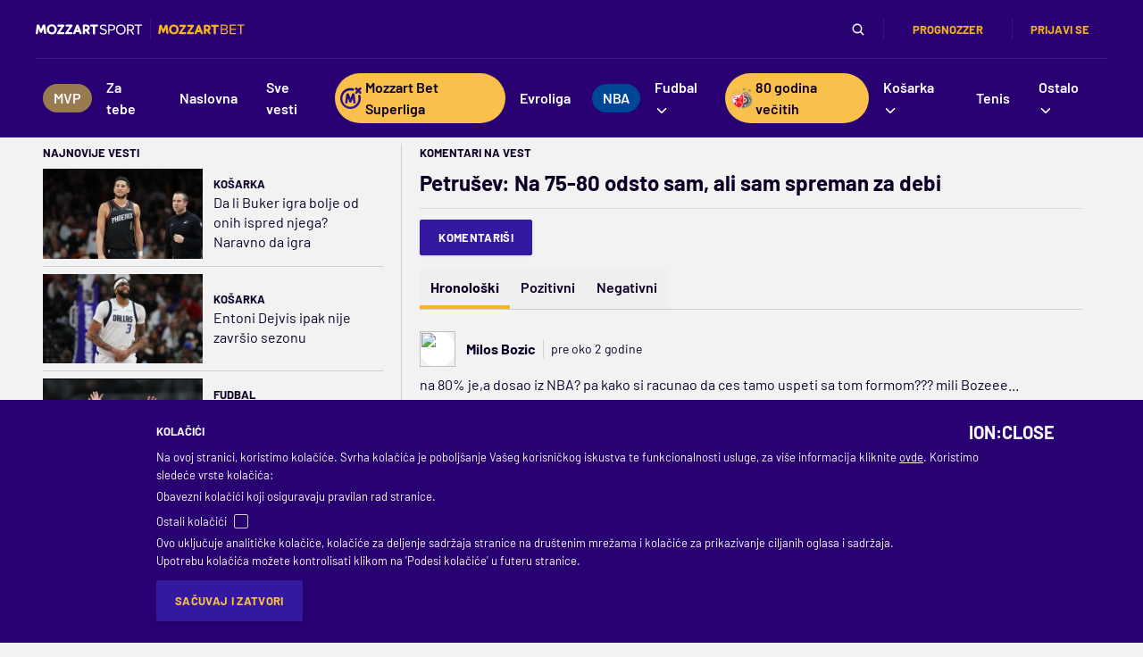

--- FILE ---
content_type: text/html;charset=utf-8
request_url: https://www.mozzartsport.com/kosarka/vesti/petrusev-na-75-80-odsto-sam-ali-sam-spreman-za-debi/469415/komentari
body_size: 105474
content:
<!DOCTYPE html><html  lang="sr"><head><meta charset="utf-8">
<meta name="viewport" content="width=device-width, initial-scale=1">
<title>Komentari na vest Petrušev: Na 75-80 odsto sam, ali sam spreman za debi | Mozzart Sport</title>
<link rel="preconnect" href="https://cdn3.mozzartsport.com">
<script src="https://platform.instagram.com/en_US/embeds.js" async defer></script>
<script src="https://platform.twitter.com/widgets.js" async defer></script>
<script src="https://www.tiktok.com/embed.js" async defer></script>
<script src="https://www.google.com/recaptcha/api.js?render=6LfdMPMUAAAAAPaXyZmIlI-gKAZfW7gbA7NEplox" async defer></script>
<script src="https://connect.facebook.net/sr_RS/sdk.js" async defer crossorigin="anonymous"></script>
<script src="https://securepubads.g.doubleclick.net/tag/js/gpt.js" async></script>
<style>@import"https://fonts.googleapis.com/css?family=Roboto:300,400,500,700,900&subset=latin,latin-ext";.light-widget .sr-bb{background:#fff;font-family:Roboto,Noto,Helvetica Neue,Helvetica,Arial,sans-serif;text-align:left}.light-widget .sr-bb.sr-rtl{text-align:right}.light-widget .sr-bb .sr-bb{background:none}.light-widget .sr-bb .srt-base-1{background-color:transparent;border-color:#0000001f;color:#000}.light-widget .sr-bb .srt-base-1-win{background-color:transparent;border-color:#00003c;color:#00003c}.light-widget .sr-bb .srt-base-1-draw{background-color:transparent;border-color:#0006;color:#0006}.light-widget .sr-bb .srt-base-1-lose{background-color:transparent;border-color:#280071;color:#280071}.light-widget .sr-bb .srt-base-1-is-active{background-color:#2800711f;border-color:#0000001f;color:#000}.light-widget .sr-bb .srt-base-1-is-active-2{background-color:#e6e6e6;border-color:#0000001f;color:#000}.light-widget .sr-bb .srt-base-1-is-hoverable:hover{background-color:#2800711f;border-color:#0000001f;color:#000}.light-widget .sr-bb .srt-base-1-primary{background-color:transparent;border-color:#280071;color:#280071}.light-widget .sr-bb .srt-base-1-home-1{background-color:transparent;border-color:#00003c;color:#00003c}.light-widget .sr-bb .srt-base-1-away-1{background-color:transparent;border-color:#280071;color:#280071}.light-widget .sr-bb .srt-base-1-home-2{background-color:transparent;border-color:#170042;color:#00003c}.light-widget .sr-bb .srt-base-1-away-2{background-color:transparent;border-color:#170042;color:#280071}.light-widget .sr-bb .srt-base-1-home-3{background-color:transparent;border-color:#0000001f;color:#00003c}.light-widget .sr-bb .srt-base-1-away-3{background-color:transparent;border-color:#0000001f;color:#280071}.light-widget .sr-bb .srt-base-1-home-4{background-color:transparent;border-color:#4d4d77;color:#4d4d77}.light-widget .sr-bb .srt-base-1-away-4{background-color:transparent;border-color:#694d9c;color:#694d9c}.light-widget .sr-bb .srt-base-1-home-5{background-color:transparent;border-color:#000027;color:#000027}.light-widget .sr-bb .srt-base-1-away-5{background-color:transparent;border-color:#1a0049;color:#1a0049}.light-widget .sr-bb .srt-base-1-background,.light-widget .sr-bb .srt-base-2{background-color:#fff;border-color:#0000001f;color:#000}.light-widget .sr-bb .srt-base-2-is-active,.light-widget .sr-bb .srt-base-2-is-hoverable:hover,.light-widget .sr-bb .srt-base-3{background-color:#e5e0ee;border-color:#0000001f;color:#000}.light-widget .sr-bb .srt-base-3-is-active,.light-widget .sr-bb .srt-base-3-is-hoverable:hover{background-color:#dad4e7;border-color:#0000001f;color:#000}.light-widget .sr-bb .srt-base-3-background{background-color:#fff;border-color:#0000001f;color:#000}.light-widget .sr-bb .srt-base-4{background-color:#f4f2f8;border-color:#0000001f;color:#000}.light-widget .sr-bb .srt-base-5-is-active,.light-widget .sr-bb .srt-base-5-is-hoverable:hover{background-color:#c7bdda;border-color:#0000001f;color:#000}.light-widget .sr-bb .srt-base-6{background-color:transparent;border-color:#0000004d;color:#000}.light-widget .sr-bb .srt-primary-1{background-color:#280071;border-color:#ffffff29;color:#fff}.light-widget .sr-bb .srt-primary-1-is-active,.light-widget .sr-bb .srt-primary-1-is-hoverable:hover{background-color:#3e1a7f;border-color:#ffffff29;color:#fff}.light-widget .sr-bb .srt-primary-1-is-disabled{background-color:#53338d;border-color:#ffffff29;color:#fff}.light-widget .sr-bb .srt-primary-2{background-color:#1c004f;border-color:#ffffff29;color:#fff}.light-widget .sr-bb .srt-primary-3{background-color:#3e1a7f;border-color:#ffffff29;color:#fff}.light-widget .sr-bb .srt-primary-4,.light-widget .sr-bb .srt-primary-5{background-color:#7e66aa;border-color:#ffffff29;color:#fff}.light-widget .sr-bb .srt-primary-5-is-hoverable:hover{background-color:#280071;border-color:#ffffff29;color:#fff}.light-widget .sr-bb .srt-primary-6{background-color:#170042;border-color:#ffffff29;color:#fff}.light-widget .sr-bb .srt-primary-7,.light-widget .sr-bb .srt-primary-8{background-color:#280071;border-color:#ffffff29;color:#fff}.light-widget .sr-bb .srt-primary-8-is-active-1{background-color:#3e1a7f;border-color:#ffffff29;color:#fff}.light-widget .sr-bb .srt-primary-8-is-active-2{background-color:#3e1a7f;border-color:#fff;color:#fff}.light-widget .sr-bb .srt-primary-9{background-color:#bfb3d4;border-color:#0000001f;color:#000}.light-widget .sr-bb .srt-primary-10{background-color:#53338d;border-color:#ffffff29;color:#fff}.light-widget .sr-bb .srt-primary-11{background-color:#3e1a7f;border-color:#ffffff29;color:#fff}.light-widget .sr-bb .srt-primary-12{background-color:#280071;border-color:#fff;color:#fff}.light-widget .sr-bb .srt-primary-13{background-color:#f4f2f8;border-color:#2800714d;color:#fff}.light-widget .sr-bb .srt-base-1-primary-1{background-color:transparent;border-color:#280071;color:#280071}.light-widget .sr-bb .srt-base-1-primary-2{background-color:transparent;border-color:#1c004f;color:#1c004f}.light-widget .sr-bb .srt-base-1-primary-3{background-color:transparent;border-color:#3e1a7f;color:#3e1a7f}.light-widget .sr-bb .srt-base-1-primary-4,.light-widget .sr-bb .srt-base-1-primary-5{background-color:transparent;border-color:#7e66aa;color:#7e66aa}.light-widget .sr-bb .srt-base-1-primary-6{background-color:transparent;border-color:#170042;color:#170042}.light-widget .sr-bb .srt-base-1-primary-7,.light-widget .sr-bb .srt-base-1-primary-8{background-color:transparent;border-color:#280071;color:#280071}.light-widget .sr-bb .srt-base-1-primary-9{background-color:transparent;border-color:#bfb3d4;color:#bfb3d4}.light-widget .sr-bb .srt-base-1-primary-10{background-color:transparent;border-color:#53338d;color:#53338d}.light-widget .sr-bb .srt-base-1-primary-11{background-color:transparent;border-color:#3e1a7f;color:#3e1a7f}.light-widget .sr-bb .srt-base-1-primary-13{background-color:#fff;border-color:#2800714d;color:#f4f2f8}.light-widget .sr-bb .srt-base-1-neutral-1{background-color:transparent;border-color:#dedede;color:#dedede}.light-widget .sr-bb .srt-base-1-neutral-2{background-color:transparent;border-color:#1a1a1a;color:#1a1a1a}.light-widget .sr-bb .srt-base-1-neutral-3{background-color:transparent;border-color:#0000001f;color:#0000001f}.light-widget .sr-bb .srt-base-1-neutral-4{background-color:transparent;border-color:#595959;color:#595959}.light-widget .sr-bb .srt-base-1-neutral-5{background-color:transparent;border-color:#404040;color:#404040}.light-widget .sr-bb .srt-base-1-neutral-6{background-color:transparent;border-color:#c2c2c2;color:#c2c2c2}.light-widget .sr-bb .srt-base-1-neutral-7{background-color:transparent;border-color:#595959;color:#595959}.light-widget .sr-bb .srt-base-1-neutral-8{background-color:transparent;border-color:#dedede;color:#dedede}.light-widget .sr-bb .srt-base-1-neutral-9{background-color:transparent;border-color:#f0f0f0;color:#f0f0f0}.light-widget .sr-bb .srt-base-1-neutral-10{background-color:transparent;border-color:#e0e0e0;color:#e0e0e0}.light-widget .sr-bb .srt-base-1-neutral-11{background-color:transparent;border-color:#999;color:#999}.light-widget .sr-bb .srt-base-1-neutral-12{background-color:transparent;border-color:#4d4d4d;color:#4d4d4d}.light-widget .sr-bb .srt-base-1-neutral-13{background-color:transparent;border-color:#e6e6e6;color:#e6e6e6}.light-widget .sr-bb .srt-base-1-is-active-primary{background-color:#2800711f;border-color:#280071;color:#280071}.light-widget .sr-bb .srt-base-1-is-active-home-1{background-color:#2800711f;border-color:#00003c;color:#00003c}.light-widget .sr-bb .srt-base-1-is-active-away-1{background-color:#2800711f;border-color:#280071;color:#280071}.light-widget .sr-bb .srt-base-1-is-active-home-2{background-color:#2800711f;border-color:#170042;color:#00003c}.light-widget .sr-bb .srt-base-1-is-active-away-2{background-color:#2800711f;border-color:#170042;color:#280071}.light-widget .sr-bb .srt-base-1-is-active-home-3{background-color:#2800711f;border-color:#0000001f;color:#00003c}.light-widget .sr-bb .srt-base-1-is-active-away-3{background-color:#2800711f;border-color:#0000001f;color:#280071}.light-widget .sr-bb .srt-base-1-is-active-home-4{background-color:#2800711f;border-color:#4d4d77;color:#4d4d77}.light-widget .sr-bb .srt-base-1-is-active-away-4{background-color:#2800711f;border-color:#694d9c;color:#694d9c}.light-widget .sr-bb .srt-base-1-is-active-home-5{background-color:#2800711f;border-color:#000027;color:#000027}.light-widget .sr-bb .srt-base-1-is-active-away-5{background-color:#2800711f;border-color:#1a0049;color:#1a0049}.light-widget .sr-bb .srt-base-1-is-active-primary-1{background-color:#2800711f;border-color:#280071;color:#280071}.light-widget .sr-bb .srt-base-1-is-active-primary-2{background-color:#2800711f;border-color:#1c004f;color:#1c004f}.light-widget .sr-bb .srt-base-1-is-active-primary-3{background-color:#2800711f;border-color:#3e1a7f;color:#3e1a7f}.light-widget .sr-bb .srt-base-1-is-active-primary-4,.light-widget .sr-bb .srt-base-1-is-active-primary-5{background-color:#2800711f;border-color:#7e66aa;color:#7e66aa}.light-widget .sr-bb .srt-base-1-is-active-primary-6{background-color:#2800711f;border-color:#170042;color:#170042}.light-widget .sr-bb .srt-base-1-is-active-primary-7,.light-widget .sr-bb .srt-base-1-is-active-primary-8{background-color:#2800711f;border-color:#280071;color:#280071}.light-widget .sr-bb .srt-base-1-is-active-primary-9{background-color:#2800711f;border-color:#bfb3d4;color:#bfb3d4}.light-widget .sr-bb .srt-base-1-is-active-primary-10{background-color:#2800711f;border-color:#53338d;color:#53338d}.light-widget .sr-bb .srt-base-1-is-active-primary-11{background-color:#2800711f;border-color:#3e1a7f;color:#3e1a7f}.light-widget .sr-bb .srt-base-1-is-active-neutral-1{background-color:#2800711f;border-color:#dedede;color:#dedede}.light-widget .sr-bb .srt-base-1-is-active-neutral-2{background-color:#2800711f;border-color:#1a1a1a;color:#1a1a1a}.light-widget .sr-bb .srt-base-1-is-active-neutral-3{background-color:#2800711f;border-color:#0000001f;color:#0000001f}.light-widget .sr-bb .srt-base-1-is-active-neutral-4{background-color:#2800711f;border-color:#595959;color:#595959}.light-widget .sr-bb .srt-base-1-is-active-neutral-5{background-color:#2800711f;border-color:#404040;color:#404040}.light-widget .sr-bb .srt-base-1-is-active-neutral-6{background-color:#2800711f;border-color:#c2c2c2;color:#c2c2c2}.light-widget .sr-bb .srt-base-1-is-active-neutral-7{background-color:#2800711f;border-color:#595959;color:#595959}.light-widget .sr-bb .srt-base-1-is-active-neutral-8{background-color:#2800711f;border-color:#dedede;color:#dedede}.light-widget .sr-bb .srt-base-1-is-active-neutral-9{background-color:#2800711f;border-color:#f0f0f0;color:#f0f0f0}.light-widget .sr-bb .srt-base-1-is-active-neutral-10{background-color:#2800711f;border-color:#e0e0e0;color:#e0e0e0}.light-widget .sr-bb .srt-base-1-is-active-neutral-11{background-color:#2800711f;border-color:#999;color:#999}.light-widget .sr-bb .srt-base-1-is-active-neutral-12{background-color:#2800711f;border-color:#4d4d4d;color:#4d4d4d}.light-widget .sr-bb .srt-base-1-is-active-neutral-13{background-color:#2800711f;border-color:#e6e6e6;color:#e6e6e6}.light-widget .sr-bb .srt-home-1{background-color:#00003c;border-color:#00003c;color:#fff}.light-widget .sr-bb .srt-away-1{background-color:#280071;border-color:#280071;color:#fff}.light-widget .sr-bb .srt-home-2{background-color:#00003c;border-color:#170042;color:#fff}.light-widget .sr-bb .srt-away-2{background-color:#280071;border-color:#170042;color:#fff}.light-widget .sr-bb .srt-home-3{background-color:#00003c;border-color:#fff;color:#fff}.light-widget .sr-bb .srt-away-3{background-color:#280071;border-color:#fff;color:#fff}.light-widget .sr-bb .srt-home-4{background-color:#4d4d77;border-color:#4d4d77;color:#fff}.light-widget .sr-bb .srt-away-4{background-color:#694d9c;border-color:#694d9c;color:#fff}.light-widget .sr-bb .srt-home-5{background-color:#000027;border-color:#000027;color:#fff}.light-widget .sr-bb .srt-away-5{background-color:#1a0049;border-color:#1a0049;color:#fff}.light-widget .sr-bb .srt-home-6{background-color:#00003c33;border-color:#0000001f;color:#000}.light-widget .sr-bb .srt-away-6{background-color:#28007133;border-color:#0000001f;color:#000}.light-widget .sr-bb .srt-home-6-is-hoverable:hover{background-color:#00003c33;border-color:#0000001f;color:#000}.light-widget .sr-bb .srt-away-6-is-hoverable:hover{background-color:#28007133;border-color:#0000001f;color:#000}.light-widget .sr-bb .srt-neutral-1{background-color:#dedede;border-color:#0000001f;color:#000}.light-widget .sr-bb .srt-neutral-2{background-color:#1a1a1a;border-color:#ffffff29;color:#fff}.light-widget .sr-bb .srt-neutral-3{background-color:#0000001f;border-color:#0000001f;color:#000}.light-widget .sr-bb .srt-neutral-4{background-color:#595959;border-color:#ffffff29;color:#fff}.light-widget .sr-bb .srt-neutral-5{background-color:#404040;border-color:#ffffff29;color:#fff}.light-widget .sr-bb .srt-neutral-6{background-color:#c2c2c2;border-color:#0000001f;color:#000}.light-widget .sr-bb .srt-neutral-7{background-color:#595959;border-color:#ffffff29;color:#fff}.light-widget .sr-bb .srt-neutral-8{background-color:#dedede;border-color:#0000001f;color:#000}.light-widget .sr-bb .srt-neutral-9{background-color:#f0f0f0;border-color:#0000001f;color:#000}.light-widget .sr-bb .srt-neutral-10{background-color:#e0e0e0;border-color:#0000001f;color:#000000d1}.light-widget .sr-bb .srt-neutral-11{background-color:#999;border-color:#0000001f;color:#000}.light-widget .sr-bb .srt-neutral-12{background-color:#4d4d4d;border-color:#ffffff29;color:#fff}.light-widget .sr-bb .srt-neutral-13{background-color:#e6e6e6;border-color:#0000001f;color:#000}.light-widget .sr-bb .srt-win{background-color:#00003c;border-color:#ffffff29;color:#fff}.light-widget .sr-bb .srt-draw{background-color:#0006;border-color:#ffffff29;color:#fff}.light-widget .sr-bb .srt-lose{background-color:#280071;border-color:#ffffff29;color:#fff}.light-widget .sr-bb .srt-text-secondary{opacity:.7;-webkit-font-smoothing:antialiased}.light-widget .sr-bb .srt-text-disabled{opacity:.35}.light-widget .sr-bb .srt-text-tertiary{opacity:.54}.light-widget .sr-bb .srt-primary-1 .srt-text-secondary,.light-widget .sr-bb .srt-primary-1-is-active .srt-text-secondary,.light-widget .sr-bb .srt-primary-1-is-active.srt-text-secondary,.light-widget .sr-bb .srt-primary-1-is-disabled .srt-text-secondary,.light-widget .sr-bb .srt-primary-1-is-disabled.srt-text-secondary,.light-widget .sr-bb .srt-primary-1-is-hoverable:hover .srt-text-secondary,.light-widget .sr-bb .srt-primary-1-is-hoverable:hover.srt-text-secondary,.light-widget .sr-bb .srt-primary-1.srt-text-secondary,.light-widget .sr-bb .srt-primary-10 .srt-text-secondary,.light-widget .sr-bb .srt-primary-10.srt-text-secondary,.light-widget .sr-bb .srt-primary-11 .srt-text-secondary,.light-widget .sr-bb .srt-primary-11.srt-text-secondary,.light-widget .sr-bb .srt-primary-12 .srt-text-secondary,.light-widget .sr-bb .srt-primary-12.srt-text-secondary,.light-widget .sr-bb .srt-primary-13 .srt-text-secondary,.light-widget .sr-bb .srt-primary-13.srt-text-secondary,.light-widget .sr-bb .srt-primary-2 .srt-text-secondary,.light-widget .sr-bb .srt-primary-2.srt-text-secondary,.light-widget .sr-bb .srt-primary-3 .srt-text-secondary,.light-widget .sr-bb .srt-primary-3.srt-text-secondary,.light-widget .sr-bb .srt-primary-4 .srt-text-secondary,.light-widget .sr-bb .srt-primary-4.srt-text-secondary,.light-widget .sr-bb .srt-primary-5 .srt-text-secondary,.light-widget .sr-bb .srt-primary-5-is-hoverable:hover .srt-text-secondary,.light-widget .sr-bb .srt-primary-5-is-hoverable:hover.srt-text-secondary,.light-widget .sr-bb .srt-primary-5.srt-text-secondary,.light-widget .sr-bb .srt-primary-6 .srt-text-secondary,.light-widget .sr-bb .srt-primary-6.srt-text-secondary,.light-widget .sr-bb .srt-primary-7 .srt-text-secondary,.light-widget .sr-bb .srt-primary-7.srt-text-secondary,.light-widget .sr-bb .srt-primary-8 .srt-text-secondary,.light-widget .sr-bb .srt-primary-8-is-active-1 .srt-text-secondary,.light-widget .sr-bb .srt-primary-8-is-active-1.srt-text-secondary,.light-widget .sr-bb .srt-primary-8-is-active-2 .srt-text-secondary,.light-widget .sr-bb .srt-primary-8-is-active-2.srt-text-secondary,.light-widget .sr-bb .srt-primary-8.srt-text-secondary,.light-widget .sr-bb .srt-primary-9 .srt-text-secondary,.light-widget .sr-bb .srt-primary-9.srt-text-secondary{opacity:.8;-webkit-font-smoothing:antialiased}.light-widget .sr-bb .srt-primary-1 .srt-text-disabled,.light-widget .sr-bb .srt-primary-1-is-active .srt-text-disabled,.light-widget .sr-bb .srt-primary-1-is-active.srt-text-disabled,.light-widget .sr-bb .srt-primary-1-is-disabled .srt-text-disabled,.light-widget .sr-bb .srt-primary-1-is-disabled.srt-text-disabled,.light-widget .sr-bb .srt-primary-1-is-hoverable:hover .srt-text-disabled,.light-widget .sr-bb .srt-primary-1-is-hoverable:hover.srt-text-disabled,.light-widget .sr-bb .srt-primary-1.srt-text-disabled,.light-widget .sr-bb .srt-primary-10 .srt-text-disabled,.light-widget .sr-bb .srt-primary-10.srt-text-disabled,.light-widget .sr-bb .srt-primary-11 .srt-text-disabled,.light-widget .sr-bb .srt-primary-11.srt-text-disabled,.light-widget .sr-bb .srt-primary-12 .srt-text-disabled,.light-widget .sr-bb .srt-primary-12.srt-text-disabled,.light-widget .sr-bb .srt-primary-13 .srt-text-disabled,.light-widget .sr-bb .srt-primary-13.srt-text-disabled,.light-widget .sr-bb .srt-primary-2 .srt-text-disabled,.light-widget .sr-bb .srt-primary-2.srt-text-disabled,.light-widget .sr-bb .srt-primary-3 .srt-text-disabled,.light-widget .sr-bb .srt-primary-3.srt-text-disabled,.light-widget .sr-bb .srt-primary-4 .srt-text-disabled,.light-widget .sr-bb .srt-primary-4.srt-text-disabled,.light-widget .sr-bb .srt-primary-5 .srt-text-disabled,.light-widget .sr-bb .srt-primary-5-is-hoverable:hover .srt-text-disabled,.light-widget .sr-bb .srt-primary-5-is-hoverable:hover.srt-text-disabled,.light-widget .sr-bb .srt-primary-5.srt-text-disabled,.light-widget .sr-bb .srt-primary-6 .srt-text-disabled,.light-widget .sr-bb .srt-primary-6.srt-text-disabled,.light-widget .sr-bb .srt-primary-7 .srt-text-disabled,.light-widget .sr-bb .srt-primary-7.srt-text-disabled,.light-widget .sr-bb .srt-primary-8 .srt-text-disabled,.light-widget .sr-bb .srt-primary-8-is-active-1 .srt-text-disabled,.light-widget .sr-bb .srt-primary-8-is-active-1.srt-text-disabled,.light-widget .sr-bb .srt-primary-8-is-active-2 .srt-text-disabled,.light-widget .sr-bb .srt-primary-8-is-active-2.srt-text-disabled,.light-widget .sr-bb .srt-primary-8.srt-text-disabled,.light-widget .sr-bb .srt-primary-9 .srt-text-disabled,.light-widget .sr-bb .srt-primary-9.srt-text-disabled{opacity:.6}.light-widget .sr-bb .srt-primary-1 .srt-text-tertiary,.light-widget .sr-bb .srt-primary-1-is-active .srt-text-tertiary,.light-widget .sr-bb .srt-primary-1-is-active.srt-text-tertiary,.light-widget .sr-bb .srt-primary-1-is-disabled .srt-text-tertiary,.light-widget .sr-bb .srt-primary-1-is-disabled.srt-text-tertiary,.light-widget .sr-bb .srt-primary-1-is-hoverable:hover .srt-text-tertiary,.light-widget .sr-bb .srt-primary-1-is-hoverable:hover.srt-text-tertiary,.light-widget .sr-bb .srt-primary-1.srt-text-tertiary,.light-widget .sr-bb .srt-primary-10 .srt-text-tertiary,.light-widget .sr-bb .srt-primary-10.srt-text-tertiary,.light-widget .sr-bb .srt-primary-11 .srt-text-tertiary,.light-widget .sr-bb .srt-primary-11.srt-text-tertiary,.light-widget .sr-bb .srt-primary-12 .srt-text-tertiary,.light-widget .sr-bb .srt-primary-12.srt-text-tertiary,.light-widget .sr-bb .srt-primary-13 .srt-text-tertiary,.light-widget .sr-bb .srt-primary-13.srt-text-tertiary,.light-widget .sr-bb .srt-primary-2 .srt-text-tertiary,.light-widget .sr-bb .srt-primary-2.srt-text-tertiary,.light-widget .sr-bb .srt-primary-3 .srt-text-tertiary,.light-widget .sr-bb .srt-primary-3.srt-text-tertiary,.light-widget .sr-bb .srt-primary-4 .srt-text-tertiary,.light-widget .sr-bb .srt-primary-4.srt-text-tertiary,.light-widget .sr-bb .srt-primary-5 .srt-text-tertiary,.light-widget .sr-bb .srt-primary-5-is-hoverable:hover .srt-text-tertiary,.light-widget .sr-bb .srt-primary-5-is-hoverable:hover.srt-text-tertiary,.light-widget .sr-bb .srt-primary-5.srt-text-tertiary,.light-widget .sr-bb .srt-primary-6 .srt-text-tertiary,.light-widget .sr-bb .srt-primary-6.srt-text-tertiary,.light-widget .sr-bb .srt-primary-7 .srt-text-tertiary,.light-widget .sr-bb .srt-primary-7.srt-text-tertiary,.light-widget .sr-bb .srt-primary-8 .srt-text-tertiary,.light-widget .sr-bb .srt-primary-8-is-active-1 .srt-text-tertiary,.light-widget .sr-bb .srt-primary-8-is-active-1.srt-text-tertiary,.light-widget .sr-bb .srt-primary-8-is-active-2 .srt-text-tertiary,.light-widget .sr-bb .srt-primary-8-is-active-2.srt-text-tertiary,.light-widget .sr-bb .srt-primary-8.srt-text-tertiary,.light-widget .sr-bb .srt-primary-9 .srt-text-tertiary,.light-widget .sr-bb .srt-primary-9.srt-text-tertiary{opacity:.7}.light-widget .sr-bb .srt-icon{opacity:.33}.light-widget .sr-bb .srt-icon-secondary{opacity:.7}.light-widget .sr-bb .srt-elevation-1{box-shadow:0 1px 2px #0003,0 1px 3px #0000001a}.light-widget .sr-bb .srt-elevation-2{box-shadow:0 3px 6px #0000003b,0 3px 6px #00000029}.light-widget .sr-bb .srt-elevation-3{box-shadow:0 6px 6px #00000042,0 10px 20px #00000030}.light-widget .sr-bb .srt-elevation-center-2{box-shadow:0 1px 5px #0000003b,0 1px 5px #00000029}.light-widget .sr-bb .srt-inset-top-1{box-shadow:inset 0 1px 2px #0000003b}.light-widget .sr-bb .srt-inset-bottom-1{box-shadow:inset 0 -1px 2px #0000003b}.light-widget .sr-bb .srt-inset-top-2{box-shadow:inset 0 3px 6px #0000003b}.light-widget .sr-bb .srt-inset-bottom-2{box-shadow:inset 0 -3px 6px #0000003b}.light-widget .sr-bb .srt-inset-top-3{box-shadow:inset 0 6px 6px #0000003b}.light-widget .sr-bb .srt-inset-bottom-3{box-shadow:inset 0 -6px 6px #0000003b}.light-widget .sr-bb .srt-fill-blue-card{fill:#2579ad}.light-widget .sr-bb .srt-stroke-blue-card{stroke:#2579ad}.light-widget .sr-bb .srt-fill-green-card{fill:#2cbd00}.light-widget .sr-bb .srt-stroke-green-card{stroke:#2cbd00}.light-widget .sr-bb .srt-fill-soccer-yellow-card{fill:#ffbf00}.light-widget .sr-bb .srt-stroke-soccer-yellow-card{stroke:#ffbf00}.light-widget .sr-bb .srt-fill-soccer-red-card{fill:#e43b3b}.light-widget .sr-bb .srt-stroke-soccer-red-card{stroke:#e43b3b}.light-widget .sr-bb .srt-stroke-soccer-substitution-in{stroke:#4fbe30;fill:transparent}.light-widget .sr-bb .srt-fill-soccer-substitution-in{fill:#4fbe30}.light-widget .sr-bb .srt-stroke-soccer-substitution-out{stroke:#e43b3b;fill:transparent}.light-widget .sr-bb .srt-fill-soccer-substitution-out{fill:#e43b3b}.light-widget .sr-bb .srt-stroke-soccer-own-goal{stroke:#e43b3b;fill:transparent}.light-widget .sr-bb .srt-fill-soccer-own-goal{fill:#e43b3b}.light-widget .sr-bb .srt-fill-soccer-relegation-1{fill:#fdd835}.light-widget .sr-bb .srt-stroke-soccer-relegation-1{stroke:#fdd835}.light-widget .sr-bb .srt-fill-soccer-relegation-2{fill:#ffb848}.light-widget .sr-bb .srt-stroke-soccer-relegation-2{stroke:#ffb848}.light-widget .sr-bb .srt-fill-soccer-relegation-3{fill:#ef6c00}.light-widget .sr-bb .srt-stroke-soccer-relegation-3{stroke:#ef6c00}.light-widget .sr-bb .srt-fill-soccer-relegation-4{fill:#e93a34}.light-widget .sr-bb .srt-stroke-soccer-relegation-4{stroke:#e93a34}.light-widget .sr-bb .srt-fill-soccer-relegation-5{fill:#941d1d}.light-widget .sr-bb .srt-stroke-soccer-relegation-5{stroke:#941d1d}.light-widget .sr-bb .srt-fill-soccer-promotion-1{fill:#51d151}.light-widget .sr-bb .srt-stroke-soccer-promotion-1{stroke:#51d151}.light-widget .sr-bb .srt-fill-soccer-promotion-2{fill:#1b911b}.light-widget .sr-bb .srt-stroke-soccer-promotion-2{stroke:#1b911b}.light-widget .sr-bb .srt-fill-soccer-promotion-3{fill:#0e8094}.light-widget .sr-bb .srt-stroke-soccer-promotion-3{stroke:#0e8094}.light-widget .sr-bb .srt-fill-soccer-promotion-4{fill:#0a6cce}.light-widget .sr-bb .srt-stroke-soccer-promotion-4{stroke:#0a6cce}.light-widget .sr-bb .srt-fill-soccer-promotion-5{fill:#4a9fe4}.light-widget .sr-bb .srt-stroke-soccer-promotion-5{stroke:#4a9fe4}.light-widget .sr-bb .srt-nfl-timeout-1{background-color:#f5a623;border-color:#ffffff29;color:#fff}.light-widget .sr-bb .srt-nfl-timeout-2{background-color:#f5a6234d;border-color:#ffffff29;color:#fff}.light-widget .sr-bb .srt-nfl-penalty{background-color:#f4a621;border-color:#f4a621;color:#fff}.light-widget .sr-bb .srt-nfl-negative-yards-1,.light-widget .sr-bb .srt-nfl-negative-yards-2{background-color:#ac182e;border-color:#ac182e;color:#fff}.light-widget .sr-bb .srt-nfl-first-line{background-color:#4b90de;border-color:#4b90de;color:#fff}.light-widget .sr-bb .srt-nfl-ten-line{background-color:#f5a623;border-color:#f5a623;color:#fff}.light-widget .sr-bb .srt-fill-nfl-penalty{fill:#f4a621}.light-widget .sr-bb .srt-stroke-nfl-penalty{stroke:#f4a621}.light-widget .sr-bb .srt-fill-nfl-negative-yards-1{fill:#ac182e}.light-widget .sr-bb .srt-stroke-nfl-negative-yards-1{stroke:#ac182e}.light-widget .sr-bb .srt-fill-nfl-negative-yards-2{fill:#ac182e}.light-widget .sr-bb .srt-stroke-nfl-negative-yards-2{stroke:#ac182e}.light-widget .sr-bb .srt-fill-nfl-first-line{fill:#4b90de}.light-widget .sr-bb .srt-stroke-nfl-first-line{stroke:#4b90de}.light-widget .sr-bb .srt-fill-nfl-ten-line{fill:#f5a623}.light-widget .sr-bb .srt-stroke-nfl-ten-line{stroke:#f5a623}.light-widget .sr-bb .srt-mlb-run-1{background-color:#090;border-color:#090;color:#fff}.light-widget .sr-bb .srt-mlb-run-2{background-color:#fff;border-color:#090;color:#090}.light-widget .sr-bb .srt-mlb-hit-1{background-color:#f7ab11;border-color:#f7ab11;color:#000}.light-widget .sr-bb .srt-mlb-hit-2{background-color:#fff;border-color:#f7ab11;color:#f7ab11}.light-widget .sr-bb .srt-mlb-hit-3{background-color:#00a4ff;border-color:#00a4ff;color:#fff}.light-widget .sr-bb .srt-mlb-error-1{background-color:#d0021b;border-color:#d0021b;color:#fff}.light-widget .sr-bb .srt-mlb-error-2{background-color:#fff;border-color:#d0021b;color:#d0021b}.light-widget .sr-bb .srt-mlb-neutral-1{background-color:#212121;border-color:#fff;color:#fff}.light-widget .sr-bb .srt-fill-mlb-base,.light-widget .sr-bb .srt-strole-mlb-base{fill:#00a4ff}.light-widget .sr-bb .srt-fill-change-increase{fill:#00003c}.light-widget .sr-bb .srt-stroke-change-increase{stroke:#00003c}.light-widget .sr-bb .srt-fill-change-decrease{fill:#280071}.light-widget .sr-bb .srt-stroke-change-decrease{stroke:#280071}.light-widget .sr-bb .srt-fill-text{fill:#000}.light-widget .sr-bb .srt-fill-text-invert{fill:#fff}.light-widget .sr-bb .srt-fill-text-secondary{fill-opacity:.7}.light-widget .sr-bb .srt-fill-text-disabled{fill-opacity:.35}.light-widget .sr-bb .srt-fill-base-1{fill:transparent}.light-widget .sr-bb .srt-stroke-base-1{stroke:transparent}.light-widget .sr-bb .srt-fill-base-1-active{fill:#2800711f}.light-widget .sr-bb .srt-stroke-base-1-active{stroke:#2800711f}.light-widget .sr-bb .srt-fill-base-1-active-2{fill:#e6e6e6}.light-widget .sr-bb .srt-stroke-base-1-active-2{stroke:#e6e6e6}.light-widget .sr-bb .srt-fill-base-1-primary{fill:transparent}.light-widget .sr-bb .srt-stroke-base-1-primary{stroke:transparent}.light-widget .sr-bb .srt-fill-base-1-home{fill:transparent}.light-widget .sr-bb .srt-stroke-base-1-home{stroke:transparent}.light-widget .sr-bb .srt-fill-base-1-away{fill:transparent}.light-widget .sr-bb .srt-stroke-base-1-away{stroke:transparent}.light-widget .sr-bb .srt-fill-base-2{fill:currentColor}.light-widget .sr-bb .srt-stroke-base-2{stroke:currentColor}.light-widget .sr-bb .srt-fill-base-2-active{fill:#e5e0ee}.light-widget .sr-bb .srt-stroke-base-2-active{stroke:#e5e0ee}.light-widget .sr-bb .srt-fill-base-2-hover{fill:#e5e0ee}.light-widget .sr-bb .srt-stroke-base-2-hover{stroke:#e5e0ee}.light-widget .sr-bb .srt-fill-base-3{fill:#e5e0ee}.light-widget .sr-bb .srt-stroke-base-3{stroke:#e5e0ee}.light-widget .sr-bb .srt-fill-base-3-active{fill:#dad4e7}.light-widget .sr-bb .srt-stroke-base-3-active{stroke:#dad4e7}.light-widget .sr-bb .srt-fill-base-3-hover{fill:#dad4e7}.light-widget .sr-bb .srt-stroke-base-3-hover{stroke:#dad4e7}.light-widget .sr-bb .srt-fill-primary-1{fill:#280071}.light-widget .sr-bb .srt-stroke-primary-1{stroke:#280071}.light-widget .sr-bb .srt-fill-primary-2{fill:#1c004f}.light-widget .sr-bb .srt-stroke-primary-2{stroke:#1c004f}.light-widget .sr-bb .srt-fill-primary-3{fill:#3e1a7f}.light-widget .sr-bb .srt-stroke-primary-3{stroke:#3e1a7f}.light-widget .sr-bb .srt-fill-primary-4{fill:#7e66aa}.light-widget .sr-bb .srt-stroke-primary-4{stroke:#7e66aa}.light-widget .sr-bb .srt-fill-primary-5{fill:#7e66aa}.light-widget .sr-bb .srt-stroke-primary-5{stroke:#7e66aa}.light-widget .sr-bb .srt-fill-primary-6{fill:#170042}.light-widget .sr-bb .srt-stroke-primary-6{stroke:#170042}.light-widget .sr-bb .srt-fill-primary-7{fill:#280071}.light-widget .sr-bb .srt-stroke-primary-7{stroke:#280071}.light-widget .sr-bb .srt-fill-primary-8{fill:#280071}.light-widget .sr-bb .srt-stroke-primary-8{stroke:#280071}.light-widget .sr-bb .srt-fill-primary-8-is-active-1{fill:#3e1a7f}.light-widget .sr-bb .srt-stroke-primary-8-is-active-1{stroke:#3e1a7f}.light-widget .sr-bb .srt-fill-primary-8-is-active-2{fill:#3e1a7f}.light-widget .sr-bb .srt-stroke-primary-8-is-active-2{stroke:#3e1a7f}.light-widget .sr-bb .srt-fill-primary-9{fill:#bfb3d4}.light-widget .sr-bb .srt-stroke-primary-9{stroke:#bfb3d4}.light-widget .sr-bb .srt-fill-primary-10{fill:#53338d}.light-widget .sr-bb .srt-stroke-primary-10{stroke:#53338d}.light-widget .sr-bb .srt-fill-primary-11{fill:#3e1a7f}.light-widget .sr-bb .srt-stroke-primary-11{stroke:#3e1a7f}.light-widget .sr-bb .srt-fill-primary-12{fill:#280071}.light-widget .sr-bb .srt-stroke-primary-12{stroke:#280071}.light-widget .sr-bb .srt-fill-home-1{fill:#00003c}.light-widget .sr-bb .srt-stroke-home-1{stroke:#00003c}.light-widget .sr-bb .srt-fill-home-2{fill:#00003c}.light-widget .sr-bb .srt-stroke-home-2{stroke:#00003c}.light-widget .sr-bb .srt-fill-home-3{fill:#00003c}.light-widget .sr-bb .srt-stroke-home-3{stroke:#00003c}.light-widget .sr-bb .srt-fill-home-4{fill:#4d4d77}.light-widget .sr-bb .srt-stroke-home-4{stroke:#4d4d77}.light-widget .sr-bb .srt-fill-home-5{fill:#000027}.light-widget .sr-bb .srt-stroke-home-5{stroke:#000027}.light-widget .sr-bb .srt-fill-away-1{fill:#280071}.light-widget .sr-bb .srt-stroke-away-1{stroke:#280071}.light-widget .sr-bb .srt-fill-away-2{fill:#280071}.light-widget .sr-bb .srt-stroke-away-2{stroke:#280071}.light-widget .sr-bb .srt-fill-away-3{fill:#280071}.light-widget .sr-bb .srt-stroke-away-3{stroke:#280071}.light-widget .sr-bb .srt-fill-away-4{fill:#694d9c}.light-widget .sr-bb .srt-stroke-away-4{stroke:#694d9c}.light-widget .sr-bb .srt-fill-away-5{fill:#1a0049}.light-widget .sr-bb .srt-stroke-away-5{stroke:#1a0049}.light-widget .sr-bb .srt-fill-neutral-1{fill:#dedede}.light-widget .sr-bb .srt-stroke-neutral-1{stroke:#dedede}.light-widget .sr-bb .srt-fill-neutral-2{fill:#1a1a1a}.light-widget .sr-bb .srt-stroke-neutral-2{stroke:#1a1a1a}.light-widget .sr-bb .srt-fill-neutral-3{fill:#0000001f}.light-widget .sr-bb .srt-stroke-neutral-3{stroke:#0000001f}.light-widget .sr-bb .srt-fill-neutral-4{fill:#595959}.light-widget .sr-bb .srt-stroke-neutral-4{stroke:#595959}.light-widget .sr-bb .srt-fill-neutral-5{fill:#404040}.light-widget .sr-bb .srt-stroke-neutral-5{stroke:#404040}.light-widget .sr-bb .srt-fill-neutral-6{fill:#c2c2c2}.light-widget .sr-bb .srt-stroke-neutral-6{stroke:#c2c2c2}.light-widget .sr-bb .srt-fill-neutral-7{fill:#595959}.light-widget .sr-bb .srt-stroke-neutral-7{stroke:#595959}.light-widget .sr-bb .srt-fill-neutral-8{fill:#dedede}.light-widget .sr-bb .srt-stroke-neutral-8{stroke:#dedede}.light-widget .sr-bb .srt-fill-neutral-9{fill:#f0f0f0}.light-widget .sr-bb .srt-stroke-neutral-9{stroke:#f0f0f0}.light-widget .sr-bb .srt-fill-neutral-10{fill:#e0e0e0}.light-widget .sr-bb .srt-stroke-neutral-10{stroke:#e0e0e0}.light-widget .sr-bb .srt-fill-neutral-11{fill:#999}.light-widget .sr-bb .srt-stroke-neutral-11{stroke:#999}.light-widget .sr-bb .srt-fill-neutral-12{fill:#4d4d4d}.light-widget .sr-bb .srt-stroke-neutral-12{stroke:#4d4d4d}.light-widget .sr-bb .srt-fill-neutral-13{fill:#e6e6e6}.light-widget .sr-bb .srt-stroke-neutral-13{stroke:#e6e6e6}.light-widget .sr-bb .srt-fill-win{fill:#00003c}.light-widget .sr-bb .srt-stroke-win{stroke:#00003c}.light-widget .sr-bb .srt-fill-draw{fill:#0006}.light-widget .sr-bb .srt-stroke-draw{stroke:#0006}.light-widget .sr-bb .srt-fill-lose{fill:#280071}.light-widget .sr-bb .srt-stroke-lose{stroke:#280071}.light-widget .sr-bb .srt-stop-base-1{stop-color:transparent}.light-widget .sr-bb .srt-stop-primary-1{stop-color:#280071}.light-widget .sr-bb .srt-stop-primary-2{stop-color:#1c004f}.light-widget .sr-bb .srt-stop-primary-3{stop-color:#3e1a7f}.light-widget .sr-bb .srt-stop-primary-4,.light-widget .sr-bb .srt-stop-primary-5{stop-color:#7e66aa}.light-widget .sr-bb .srt-stop-primary-6{stop-color:#170042}.light-widget .sr-bb .srt-stop-primary-7,.light-widget .sr-bb .srt-stop-primary-8{stop-color:#280071}.light-widget .sr-bb .srt-stop-primary-9{stop-color:#bfb3d4}.light-widget .sr-bb .srt-stop-primary-10{stop-color:#53338d}.light-widget .sr-bb .srt-stop-primary-11{stop-color:#3e1a7f}.light-widget .sr-bb .srt-stop-primary-12{stop-color:#280071}.light-widget .sr-bb .srt-stop-home-1{stop-color:#00003c}.light-widget .sr-bb .srt-stop-away-1{stop-color:#280071}.light-widget .sr-bb .srt-fill-neutral-14{fill:#fff}.light-widget .sr-bb .srt-stroke-neutral-14{stroke:#fff}.light-widget .sr-bb .srt-logo-powered-by-light{display:inline-block}.light-widget .sr-bb .srt-logo-powered-by-dark{display:none}.dark-widget .sr-bb{background:#0d0027;font-family:Roboto,Noto,Helvetica Neue,Helvetica,Arial,sans-serif;text-align:left}.dark-widget .sr-bb.sr-rtl{text-align:right}.dark-widget .sr-bb .sr-bb{background:none}.dark-widget .sr-bb .srt-base-1{background-color:transparent;border-color:#fafafa1f;color:#f9f9f9}.dark-widget .sr-bb .srt-base-1-win{background-color:transparent;border-color:#280071;color:#280071}.dark-widget .sr-bb .srt-base-1-draw{background-color:transparent;border-color:#fafafa66;color:#fafafa66}.dark-widget .sr-bb .srt-base-1-lose{background-color:transparent;border-color:#34189f;color:#34189f}.dark-widget .sr-bb .srt-base-1-is-active{background-color:#28007147;border-color:#fafafa1f;color:#f9f9f9}.dark-widget .sr-bb .srt-base-1-is-active-2{background-color:#25193c;border-color:#fafafa1f;color:#f9f9f9}.dark-widget .sr-bb .srt-base-1-is-hoverable:hover{background-color:#2800711f;border-color:#fafafa1f;color:#f9f9f9}.dark-widget .sr-bb .srt-base-1-primary{background-color:transparent;border-color:#f9f9f9;color:#f9f9f9}.dark-widget .sr-bb .srt-base-1-home-1{background-color:transparent;border-color:#280071;color:#280071}.dark-widget .sr-bb .srt-base-1-away-1{background-color:transparent;border-color:#34189f;color:#34189f}.dark-widget .sr-bb .srt-base-1-home-2{background-color:transparent;border-color:#8069aa;color:#280071}.dark-widget .sr-bb .srt-base-1-away-2{background-color:transparent;border-color:#8069aa;color:#34189f}.dark-widget .sr-bb .srt-base-1-home-3{background-color:transparent;border-color:#fafafa1f;color:#280071}.dark-widget .sr-bb .srt-base-1-away-3{background-color:transparent;border-color:#fafafa1f;color:#34189f}.dark-widget .sr-bb .srt-base-1-home-4{background-color:transparent;border-color:#20005b;color:#20005b}.dark-widget .sr-bb .srt-base-1-away-4{background-color:transparent;border-color:#28117b;color:#28117b}.dark-widget .sr-bb .srt-base-1-home-5{background-color:transparent;border-color:#7157a1;color:#7157a1}.dark-widget .sr-bb .srt-base-1-away-5{background-color:transparent;border-color:#7967bf;color:#7967bf}.dark-widget .sr-bb .srt-base-1-background,.dark-widget .sr-bb .srt-base-2{background-color:#0d0027;border-color:#fafafa1f;color:#f9f9f9}.dark-widget .sr-bb .srt-base-2-is-active,.dark-widget .sr-bb .srt-base-2-is-hoverable:hover,.dark-widget .sr-bb .srt-base-3{background-color:#100030;border-color:#fafafa1f;color:#f9f9f9}.dark-widget .sr-bb .srt-base-3-is-active,.dark-widget .sr-bb .srt-base-3-is-hoverable:hover{background-color:#120034;border-color:#fafafa1f;color:#f9f9f9}.dark-widget .sr-bb .srt-base-3-background{background-color:#0d0027;border-color:#fafafa1f;color:#f9f9f9}.dark-widget .sr-bb .srt-base-4{background-color:#0e002b;border-color:#fafafa1f;color:#f9f9f9}.dark-widget .sr-bb .srt-base-5-is-active,.dark-widget .sr-bb .srt-base-5-is-hoverable:hover{background-color:#14003a;border-color:#fafafa1f;color:#f9f9f9}.dark-widget .sr-bb .srt-base-6{background-color:transparent;border-color:#fafafa4d;color:#f9f9f9}.dark-widget .sr-bb .srt-primary-1{background-color:#280071;border-color:#ffffff29;color:#fff}.dark-widget .sr-bb .srt-primary-1-is-active,.dark-widget .sr-bb .srt-primary-1-is-hoverable:hover{background-color:#3e1a7f;border-color:#ffffff29;color:#fff}.dark-widget .sr-bb .srt-primary-1-is-disabled{background-color:#53338d;border-color:#ffffff29;color:#fff}.dark-widget .sr-bb .srt-primary-2{background-color:#674b9a;border-color:#ffffff29;color:#fff}.dark-widget .sr-bb .srt-primary-3{background-color:#3e1a7f;border-color:#ffffff29;color:#fff}.dark-widget .sr-bb .srt-primary-4,.dark-widget .sr-bb .srt-primary-5{background-color:#1d0053;border-color:#ffffff29;color:#fff}.dark-widget .sr-bb .srt-primary-5-is-hoverable:hover{background-color:#280071;border-color:#ffffff29;color:#fff}.dark-widget .sr-bb .srt-primary-6{background-color:#8069aa;border-color:#ffffff29;color:#fff}.dark-widget .sr-bb .srt-primary-7,.dark-widget .sr-bb .srt-primary-8{background-color:#280071;border-color:#ffffff29;color:#fff}.dark-widget .sr-bb .srt-primary-8-is-active-1{background-color:#3e1a7f;border-color:#ffffff29;color:#fff}.dark-widget .sr-bb .srt-primary-8-is-active-2{background-color:#3e1a7f;border-color:#0d0027;color:#fff}.dark-widget .sr-bb .srt-primary-9{background-color:#15003d;border-color:#fafafa1f;color:#f9f9f9}.dark-widget .sr-bb .srt-primary-10{background-color:#230062;border-color:#ffffff29;color:#fff}.dark-widget .sr-bb .srt-primary-11{background-color:#3e1a7f;border-color:#ffffff29;color:#fff}.dark-widget .sr-bb .srt-primary-12{background-color:#280071;border-color:#fff;color:#fff}.dark-widget .sr-bb .srt-primary-13{background-color:#0e002b;border-color:#2800714d;color:#fff}.dark-widget .sr-bb .srt-base-1-primary-1{background-color:transparent;border-color:#280071;color:#280071}.dark-widget .sr-bb .srt-base-1-primary-2{background-color:transparent;border-color:#674b9a;color:#674b9a}.dark-widget .sr-bb .srt-base-1-primary-3{background-color:transparent;border-color:#3e1a7f;color:#3e1a7f}.dark-widget .sr-bb .srt-base-1-primary-4,.dark-widget .sr-bb .srt-base-1-primary-5{background-color:transparent;border-color:#1d0053;color:#1d0053}.dark-widget .sr-bb .srt-base-1-primary-6{background-color:transparent;border-color:#8069aa;color:#8069aa}.dark-widget .sr-bb .srt-base-1-primary-7,.dark-widget .sr-bb .srt-base-1-primary-8{background-color:transparent;border-color:#280071;color:#280071}.dark-widget .sr-bb .srt-base-1-primary-9{background-color:transparent;border-color:#15003d;color:#15003d}.dark-widget .sr-bb .srt-base-1-primary-10{background-color:transparent;border-color:#230062;color:#230062}.dark-widget .sr-bb .srt-base-1-primary-11{background-color:transparent;border-color:#3e1a7f;color:#3e1a7f}.dark-widget .sr-bb .srt-base-1-primary-13{background-color:#0d0027;border-color:#2800714d;color:#0e002b}.dark-widget .sr-bb .srt-base-1-neutral-1{background-color:transparent;border-color:#2c2042;color:#2c2042}.dark-widget .sr-bb .srt-base-1-neutral-2{background-color:transparent;border-color:#e1e0e4;color:#e1e0e4}.dark-widget .sr-bb .srt-base-1-neutral-3{background-color:transparent;border-color:#fafafa1f;color:#fafafa1f}.dark-widget .sr-bb .srt-base-1-neutral-4{background-color:transparent;border-color:#a6a2b0;color:#a6a2b0}.dark-widget .sr-bb .srt-base-1-neutral-5{background-color:transparent;border-color:#bebbc5;color:#bebbc5}.dark-widget .sr-bb .srt-base-1-neutral-6{background-color:transparent;border-color:#463c59;color:#463c59}.dark-widget .sr-bb .srt-base-1-neutral-7{background-color:transparent;border-color:#a6a2b0;color:#a6a2b0}.dark-widget .sr-bb .srt-base-1-neutral-8{background-color:transparent;border-color:#2c2042;color:#2c2042}.dark-widget .sr-bb .srt-base-1-neutral-9{background-color:transparent;border-color:#1b0f34;color:#1b0f34}.dark-widget .sr-bb .srt-base-1-neutral-10{background-color:transparent;border-color:#291e40;color:#291e40}.dark-widget .sr-bb .srt-base-1-neutral-11{background-color:transparent;border-color:#6b647b;color:#6b647b}.dark-widget .sr-bb .srt-base-1-neutral-12{background-color:transparent;border-color:#b2aeba;color:#b2aeba}.dark-widget .sr-bb .srt-base-1-neutral-13{background-color:transparent;border-color:#25193c;color:#25193c}.dark-widget .sr-bb .srt-base-1-is-active-home-1,.dark-widget .sr-bb .srt-base-1-is-active-primary{background-color:#2800711f;border-color:#280071;color:#280071}.dark-widget .sr-bb .srt-base-1-is-active-away-1{background-color:#2800711f;border-color:#34189f;color:#34189f}.dark-widget .sr-bb .srt-base-1-is-active-home-2{background-color:#2800711f;border-color:#8069aa;color:#280071}.dark-widget .sr-bb .srt-base-1-is-active-away-2{background-color:#2800711f;border-color:#8069aa;color:#34189f}.dark-widget .sr-bb .srt-base-1-is-active-home-3{background-color:#2800711f;border-color:#fafafa1f;color:#280071}.dark-widget .sr-bb .srt-base-1-is-active-away-3{background-color:#2800711f;border-color:#fafafa1f;color:#34189f}.dark-widget .sr-bb .srt-base-1-is-active-home-4{background-color:#2800711f;border-color:#20005b;color:#20005b}.dark-widget .sr-bb .srt-base-1-is-active-away-4{background-color:#2800711f;border-color:#28117b;color:#28117b}.dark-widget .sr-bb .srt-base-1-is-active-home-5{background-color:#2800711f;border-color:#7157a1;color:#7157a1}.dark-widget .sr-bb .srt-base-1-is-active-away-5{background-color:#2800711f;border-color:#7967bf;color:#7967bf}.dark-widget .sr-bb .srt-base-1-is-active-primary-1{background-color:#2800711f;border-color:#280071;color:#280071}.dark-widget .sr-bb .srt-base-1-is-active-primary-2{background-color:#2800711f;border-color:#674b9a;color:#674b9a}.dark-widget .sr-bb .srt-base-1-is-active-primary-3{background-color:#2800711f;border-color:#3e1a7f;color:#3e1a7f}.dark-widget .sr-bb .srt-base-1-is-active-primary-4,.dark-widget .sr-bb .srt-base-1-is-active-primary-5{background-color:#2800711f;border-color:#1d0053;color:#1d0053}.dark-widget .sr-bb .srt-base-1-is-active-primary-6{background-color:#2800711f;border-color:#8069aa;color:#8069aa}.dark-widget .sr-bb .srt-base-1-is-active-primary-7,.dark-widget .sr-bb .srt-base-1-is-active-primary-8{background-color:#2800711f;border-color:#280071;color:#280071}.dark-widget .sr-bb .srt-base-1-is-active-primary-9{background-color:#2800711f;border-color:#15003d;color:#15003d}.dark-widget .sr-bb .srt-base-1-is-active-primary-10{background-color:#2800711f;border-color:#230062;color:#230062}.dark-widget .sr-bb .srt-base-1-is-active-primary-11{background-color:#2800711f;border-color:#3e1a7f;color:#3e1a7f}.dark-widget .sr-bb .srt-base-1-is-active-neutral-1{background-color:#2800711f;border-color:#2c2042;color:#2c2042}.dark-widget .sr-bb .srt-base-1-is-active-neutral-2{background-color:#2800711f;border-color:#e1e0e4;color:#e1e0e4}.dark-widget .sr-bb .srt-base-1-is-active-neutral-3{background-color:#2800711f;border-color:#fafafa1f;color:#fafafa1f}.dark-widget .sr-bb .srt-base-1-is-active-neutral-4{background-color:#2800711f;border-color:#a6a2b0;color:#a6a2b0}.dark-widget .sr-bb .srt-base-1-is-active-neutral-5{background-color:#2800711f;border-color:#bebbc5;color:#bebbc5}.dark-widget .sr-bb .srt-base-1-is-active-neutral-6{background-color:#2800711f;border-color:#463c59;color:#463c59}.dark-widget .sr-bb .srt-base-1-is-active-neutral-7{background-color:#2800711f;border-color:#a6a2b0;color:#a6a2b0}.dark-widget .sr-bb .srt-base-1-is-active-neutral-8{background-color:#2800711f;border-color:#2c2042;color:#2c2042}.dark-widget .sr-bb .srt-base-1-is-active-neutral-9{background-color:#2800711f;border-color:#1b0f34;color:#1b0f34}.dark-widget .sr-bb .srt-base-1-is-active-neutral-10{background-color:#2800711f;border-color:#291e40;color:#291e40}.dark-widget .sr-bb .srt-base-1-is-active-neutral-11{background-color:#2800711f;border-color:#6b647b;color:#6b647b}.dark-widget .sr-bb .srt-base-1-is-active-neutral-12{background-color:#2800711f;border-color:#b2aeba;color:#b2aeba}.dark-widget .sr-bb .srt-base-1-is-active-neutral-13{background-color:#2800711f;border-color:#25193c;color:#25193c}.dark-widget .sr-bb .srt-home-1{background-color:#280071;border-color:#280071;color:#fff}.dark-widget .sr-bb .srt-away-1{background-color:#34189f;border-color:#34189f;color:#fff}.dark-widget .sr-bb .srt-home-2{background-color:#280071;border-color:#8069aa;color:#fff}.dark-widget .sr-bb .srt-away-2{background-color:#34189f;border-color:#8069aa;color:#fff}.dark-widget .sr-bb .srt-home-3{background-color:#280071;border-color:#0d0027;color:#fff}.dark-widget .sr-bb .srt-away-3{background-color:#34189f;border-color:#0d0027;color:#fff}.dark-widget .sr-bb .srt-home-4{background-color:#20005b;border-color:#20005b;color:#fff}.dark-widget .sr-bb .srt-away-4{background-color:#28117b;border-color:#28117b;color:#fff}.dark-widget .sr-bb .srt-home-5{background-color:#7157a1;border-color:#7157a1;color:#fff}.dark-widget .sr-bb .srt-away-5{background-color:#7967bf;border-color:#7967bf;color:#fff}.dark-widget .sr-bb .srt-home-6{background-color:#28007133;border-color:#fafafa1f;color:#f9f9f9}.dark-widget .sr-bb .srt-away-6{background-color:#34189f33;border-color:#fafafa1f;color:#f9f9f9}.dark-widget .sr-bb .srt-home-6-is-hoverable:hover{background-color:#28007133;border-color:#fafafa1f;color:#f9f9f9}.dark-widget .sr-bb .srt-away-6-is-hoverable:hover{background-color:#34189f33;border-color:#fafafa1f;color:#f9f9f9}.dark-widget .sr-bb .srt-neutral-1{background-color:#2c2042;border-color:#fafafa1f;color:#f9f9f9}.dark-widget .sr-bb .srt-neutral-2{background-color:#e1e0e4;border-color:#ffffff29;color:#000}.dark-widget .sr-bb .srt-neutral-3{background-color:#fafafa1f;border-color:#fafafa1f;color:#f9f9f9}.dark-widget .sr-bb .srt-neutral-4{background-color:#a6a2b0;border-color:#00000029;color:#000}.dark-widget .sr-bb .srt-neutral-5{background-color:#bebbc5;border-color:#00000029;color:#000}.dark-widget .sr-bb .srt-neutral-6{background-color:#463c59;border-color:#fafafa1f;color:#f9f9f9}.dark-widget .sr-bb .srt-neutral-7{background-color:#a6a2b0;border-color:#00000029;color:#000}.dark-widget .sr-bb .srt-neutral-8{background-color:#2c2042;border-color:#fafafa1f;color:#f9f9f9}.dark-widget .sr-bb .srt-neutral-9{background-color:#1b0f34;border-color:#fafafa1f;color:#f9f9f9}.dark-widget .sr-bb .srt-neutral-10{background-color:#291e40;border-color:#fafafa1f;color:#fafafad1}.dark-widget .sr-bb .srt-neutral-11{background-color:#6b647b;border-color:#fafafa1f;color:#f9f9f9}.dark-widget .sr-bb .srt-neutral-12{background-color:#b2aeba;border-color:#00000029;color:#000}.dark-widget .sr-bb .srt-neutral-13{background-color:#25193c;border-color:#fafafa1f;color:#f9f9f9}.dark-widget .sr-bb .srt-win{background-color:#280071;border-color:#ffffff29;color:#fff}.dark-widget .sr-bb .srt-draw{background-color:#fafafa66;border-color:#ffffff29;color:#000}.dark-widget .sr-bb .srt-lose{background-color:#34189f;border-color:#ffffff29;color:#fff}.dark-widget .sr-bb .srt-text-secondary{opacity:.8;-webkit-font-smoothing:antialiased}.dark-widget .sr-bb .srt-text-disabled{opacity:.6}.dark-widget .sr-bb .srt-text-tertiary{opacity:.7}.dark-widget .sr-bb .srt-primary-1 .srt-text-secondary,.dark-widget .sr-bb .srt-primary-1-is-active .srt-text-secondary,.dark-widget .sr-bb .srt-primary-1-is-active.srt-text-secondary,.dark-widget .sr-bb .srt-primary-1-is-disabled .srt-text-secondary,.dark-widget .sr-bb .srt-primary-1-is-disabled.srt-text-secondary,.dark-widget .sr-bb .srt-primary-1-is-hoverable:hover .srt-text-secondary,.dark-widget .sr-bb .srt-primary-1-is-hoverable:hover.srt-text-secondary,.dark-widget .sr-bb .srt-primary-1.srt-text-secondary,.dark-widget .sr-bb .srt-primary-10 .srt-text-secondary,.dark-widget .sr-bb .srt-primary-10.srt-text-secondary,.dark-widget .sr-bb .srt-primary-11 .srt-text-secondary,.dark-widget .sr-bb .srt-primary-11.srt-text-secondary,.dark-widget .sr-bb .srt-primary-12 .srt-text-secondary,.dark-widget .sr-bb .srt-primary-12.srt-text-secondary,.dark-widget .sr-bb .srt-primary-13 .srt-text-secondary,.dark-widget .sr-bb .srt-primary-13.srt-text-secondary,.dark-widget .sr-bb .srt-primary-2 .srt-text-secondary,.dark-widget .sr-bb .srt-primary-2.srt-text-secondary,.dark-widget .sr-bb .srt-primary-3 .srt-text-secondary,.dark-widget .sr-bb .srt-primary-3.srt-text-secondary,.dark-widget .sr-bb .srt-primary-4 .srt-text-secondary,.dark-widget .sr-bb .srt-primary-4.srt-text-secondary,.dark-widget .sr-bb .srt-primary-5 .srt-text-secondary,.dark-widget .sr-bb .srt-primary-5-is-hoverable:hover .srt-text-secondary,.dark-widget .sr-bb .srt-primary-5-is-hoverable:hover.srt-text-secondary,.dark-widget .sr-bb .srt-primary-5.srt-text-secondary,.dark-widget .sr-bb .srt-primary-6 .srt-text-secondary,.dark-widget .sr-bb .srt-primary-6.srt-text-secondary,.dark-widget .sr-bb .srt-primary-7 .srt-text-secondary,.dark-widget .sr-bb .srt-primary-7.srt-text-secondary,.dark-widget .sr-bb .srt-primary-8 .srt-text-secondary,.dark-widget .sr-bb .srt-primary-8-is-active-1 .srt-text-secondary,.dark-widget .sr-bb .srt-primary-8-is-active-1.srt-text-secondary,.dark-widget .sr-bb .srt-primary-8-is-active-2 .srt-text-secondary,.dark-widget .sr-bb .srt-primary-8-is-active-2.srt-text-secondary,.dark-widget .sr-bb .srt-primary-8.srt-text-secondary,.dark-widget .sr-bb .srt-primary-9 .srt-text-secondary,.dark-widget .sr-bb .srt-primary-9.srt-text-secondary{opacity:.8;-webkit-font-smoothing:antialiased}.dark-widget .sr-bb .srt-primary-1 .srt-text-disabled,.dark-widget .sr-bb .srt-primary-1-is-active .srt-text-disabled,.dark-widget .sr-bb .srt-primary-1-is-active.srt-text-disabled,.dark-widget .sr-bb .srt-primary-1-is-disabled .srt-text-disabled,.dark-widget .sr-bb .srt-primary-1-is-disabled.srt-text-disabled,.dark-widget .sr-bb .srt-primary-1-is-hoverable:hover .srt-text-disabled,.dark-widget .sr-bb .srt-primary-1-is-hoverable:hover.srt-text-disabled,.dark-widget .sr-bb .srt-primary-1.srt-text-disabled,.dark-widget .sr-bb .srt-primary-10 .srt-text-disabled,.dark-widget .sr-bb .srt-primary-10.srt-text-disabled,.dark-widget .sr-bb .srt-primary-11 .srt-text-disabled,.dark-widget .sr-bb .srt-primary-11.srt-text-disabled,.dark-widget .sr-bb .srt-primary-12 .srt-text-disabled,.dark-widget .sr-bb .srt-primary-12.srt-text-disabled,.dark-widget .sr-bb .srt-primary-13 .srt-text-disabled,.dark-widget .sr-bb .srt-primary-13.srt-text-disabled,.dark-widget .sr-bb .srt-primary-2 .srt-text-disabled,.dark-widget .sr-bb .srt-primary-2.srt-text-disabled,.dark-widget .sr-bb .srt-primary-3 .srt-text-disabled,.dark-widget .sr-bb .srt-primary-3.srt-text-disabled,.dark-widget .sr-bb .srt-primary-4 .srt-text-disabled,.dark-widget .sr-bb .srt-primary-4.srt-text-disabled,.dark-widget .sr-bb .srt-primary-5 .srt-text-disabled,.dark-widget .sr-bb .srt-primary-5-is-hoverable:hover .srt-text-disabled,.dark-widget .sr-bb .srt-primary-5-is-hoverable:hover.srt-text-disabled,.dark-widget .sr-bb .srt-primary-5.srt-text-disabled,.dark-widget .sr-bb .srt-primary-6 .srt-text-disabled,.dark-widget .sr-bb .srt-primary-6.srt-text-disabled,.dark-widget .sr-bb .srt-primary-7 .srt-text-disabled,.dark-widget .sr-bb .srt-primary-7.srt-text-disabled,.dark-widget .sr-bb .srt-primary-8 .srt-text-disabled,.dark-widget .sr-bb .srt-primary-8-is-active-1 .srt-text-disabled,.dark-widget .sr-bb .srt-primary-8-is-active-1.srt-text-disabled,.dark-widget .sr-bb .srt-primary-8-is-active-2 .srt-text-disabled,.dark-widget .sr-bb .srt-primary-8-is-active-2.srt-text-disabled,.dark-widget .sr-bb .srt-primary-8.srt-text-disabled,.dark-widget .sr-bb .srt-primary-9 .srt-text-disabled,.dark-widget .sr-bb .srt-primary-9.srt-text-disabled{opacity:.6}.dark-widget .sr-bb .srt-primary-1 .srt-text-tertiary,.dark-widget .sr-bb .srt-primary-1-is-active .srt-text-tertiary,.dark-widget .sr-bb .srt-primary-1-is-active.srt-text-tertiary,.dark-widget .sr-bb .srt-primary-1-is-disabled .srt-text-tertiary,.dark-widget .sr-bb .srt-primary-1-is-disabled.srt-text-tertiary,.dark-widget .sr-bb .srt-primary-1-is-hoverable:hover .srt-text-tertiary,.dark-widget .sr-bb .srt-primary-1-is-hoverable:hover.srt-text-tertiary,.dark-widget .sr-bb .srt-primary-1.srt-text-tertiary,.dark-widget .sr-bb .srt-primary-10 .srt-text-tertiary,.dark-widget .sr-bb .srt-primary-10.srt-text-tertiary,.dark-widget .sr-bb .srt-primary-11 .srt-text-tertiary,.dark-widget .sr-bb .srt-primary-11.srt-text-tertiary,.dark-widget .sr-bb .srt-primary-12 .srt-text-tertiary,.dark-widget .sr-bb .srt-primary-12.srt-text-tertiary,.dark-widget .sr-bb .srt-primary-13 .srt-text-tertiary,.dark-widget .sr-bb .srt-primary-13.srt-text-tertiary,.dark-widget .sr-bb .srt-primary-2 .srt-text-tertiary,.dark-widget .sr-bb .srt-primary-2.srt-text-tertiary,.dark-widget .sr-bb .srt-primary-3 .srt-text-tertiary,.dark-widget .sr-bb .srt-primary-3.srt-text-tertiary,.dark-widget .sr-bb .srt-primary-4 .srt-text-tertiary,.dark-widget .sr-bb .srt-primary-4.srt-text-tertiary,.dark-widget .sr-bb .srt-primary-5 .srt-text-tertiary,.dark-widget .sr-bb .srt-primary-5-is-hoverable:hover .srt-text-tertiary,.dark-widget .sr-bb .srt-primary-5-is-hoverable:hover.srt-text-tertiary,.dark-widget .sr-bb .srt-primary-5.srt-text-tertiary,.dark-widget .sr-bb .srt-primary-6 .srt-text-tertiary,.dark-widget .sr-bb .srt-primary-6.srt-text-tertiary,.dark-widget .sr-bb .srt-primary-7 .srt-text-tertiary,.dark-widget .sr-bb .srt-primary-7.srt-text-tertiary,.dark-widget .sr-bb .srt-primary-8 .srt-text-tertiary,.dark-widget .sr-bb .srt-primary-8-is-active-1 .srt-text-tertiary,.dark-widget .sr-bb .srt-primary-8-is-active-1.srt-text-tertiary,.dark-widget .sr-bb .srt-primary-8-is-active-2 .srt-text-tertiary,.dark-widget .sr-bb .srt-primary-8-is-active-2.srt-text-tertiary,.dark-widget .sr-bb .srt-primary-8.srt-text-tertiary,.dark-widget .sr-bb .srt-primary-9 .srt-text-tertiary,.dark-widget .sr-bb .srt-primary-9.srt-text-tertiary{opacity:.7}.dark-widget .sr-bb .srt-icon{opacity:.33}.dark-widget .sr-bb .srt-icon-secondary{opacity:.7}.dark-widget .sr-bb .srt-elevation-1{box-shadow:0 1px 2px #0003,0 1px 3px #0000001a}.dark-widget .sr-bb .srt-elevation-2{box-shadow:0 3px 6px #0000003b,0 3px 6px #00000029}.dark-widget .sr-bb .srt-elevation-3{box-shadow:0 6px 6px #00000042,0 10px 20px #00000030}.dark-widget .sr-bb .srt-elevation-center-2{box-shadow:0 1px 5px #0000003b,0 1px 5px #00000029}.dark-widget .sr-bb .srt-inset-top-1{box-shadow:inset 0 1px 2px #0000003b}.dark-widget .sr-bb .srt-inset-bottom-1{box-shadow:inset 0 -1px 2px #0000003b}.dark-widget .sr-bb .srt-inset-top-2{box-shadow:inset 0 3px 6px #0000003b}.dark-widget .sr-bb .srt-inset-bottom-2{box-shadow:inset 0 -3px 6px #0000003b}.dark-widget .sr-bb .srt-inset-top-3{box-shadow:inset 0 6px 6px #0000003b}.dark-widget .sr-bb .srt-inset-bottom-3{box-shadow:inset 0 -6px 6px #0000003b}.dark-widget .sr-bb .srt-fill-blue-card{fill:#2579ad}.dark-widget .sr-bb .srt-stroke-blue-card{stroke:#2579ad}.dark-widget .sr-bb .srt-fill-green-card{fill:#2cbd00}.dark-widget .sr-bb .srt-stroke-green-card{stroke:#2cbd00}.dark-widget .sr-bb .srt-fill-soccer-yellow-card{fill:#ffbf00}.dark-widget .sr-bb .srt-stroke-soccer-yellow-card{stroke:#ffbf00}.dark-widget .sr-bb .srt-fill-soccer-red-card{fill:#e43b3b}.dark-widget .sr-bb .srt-stroke-soccer-red-card{stroke:#e43b3b}.dark-widget .sr-bb .srt-stroke-soccer-substitution-in{stroke:#4fbe30;fill:transparent}.dark-widget .sr-bb .srt-fill-soccer-substitution-in{fill:#4fbe30}.dark-widget .sr-bb .srt-stroke-soccer-substitution-out{stroke:#e43b3b;fill:transparent}.dark-widget .sr-bb .srt-fill-soccer-substitution-out{fill:#e43b3b}.dark-widget .sr-bb .srt-stroke-soccer-own-goal{stroke:#e43b3b;fill:transparent}.dark-widget .sr-bb .srt-fill-soccer-own-goal{fill:#e43b3b}.dark-widget .sr-bb .srt-fill-soccer-relegation-1{fill:#fdd835}.dark-widget .sr-bb .srt-stroke-soccer-relegation-1{stroke:#fdd835}.dark-widget .sr-bb .srt-fill-soccer-relegation-2{fill:#ffb848}.dark-widget .sr-bb .srt-stroke-soccer-relegation-2{stroke:#ffb848}.dark-widget .sr-bb .srt-fill-soccer-relegation-3{fill:#ef6c00}.dark-widget .sr-bb .srt-stroke-soccer-relegation-3{stroke:#ef6c00}.dark-widget .sr-bb .srt-fill-soccer-relegation-4{fill:#e93a34}.dark-widget .sr-bb .srt-stroke-soccer-relegation-4{stroke:#e93a34}.dark-widget .sr-bb .srt-fill-soccer-relegation-5{fill:#941d1d}.dark-widget .sr-bb .srt-stroke-soccer-relegation-5{stroke:#941d1d}.dark-widget .sr-bb .srt-fill-soccer-promotion-1{fill:#51d151}.dark-widget .sr-bb .srt-stroke-soccer-promotion-1{stroke:#51d151}.dark-widget .sr-bb .srt-fill-soccer-promotion-2{fill:#1b911b}.dark-widget .sr-bb .srt-stroke-soccer-promotion-2{stroke:#1b911b}.dark-widget .sr-bb .srt-fill-soccer-promotion-3{fill:#0e8094}.dark-widget .sr-bb .srt-stroke-soccer-promotion-3{stroke:#0e8094}.dark-widget .sr-bb .srt-fill-soccer-promotion-4{fill:#0a6cce}.dark-widget .sr-bb .srt-stroke-soccer-promotion-4{stroke:#0a6cce}.dark-widget .sr-bb .srt-fill-soccer-promotion-5{fill:#4a9fe4}.dark-widget .sr-bb .srt-stroke-soccer-promotion-5{stroke:#4a9fe4}.dark-widget .sr-bb .srt-nfl-timeout-1{background-color:#f5a623;border-color:#ffffff29;color:#fff}.dark-widget .sr-bb .srt-nfl-timeout-2{background-color:#f5a6234d;border-color:#ffffff29;color:#fff}.dark-widget .sr-bb .srt-nfl-penalty{background-color:#f4a621;border-color:#f4a621;color:#fff}.dark-widget .sr-bb .srt-nfl-negative-yards-1,.dark-widget .sr-bb .srt-nfl-negative-yards-2{background-color:#ac182e;border-color:#ac182e;color:#fff}.dark-widget .sr-bb .srt-nfl-first-line{background-color:#4b90de;border-color:#4b90de;color:#fff}.dark-widget .sr-bb .srt-nfl-ten-line{background-color:#f5a623;border-color:#f5a623;color:#fff}.dark-widget .sr-bb .srt-fill-nfl-penalty{fill:#f4a621}.dark-widget .sr-bb .srt-stroke-nfl-penalty{stroke:#f4a621}.dark-widget .sr-bb .srt-fill-nfl-negative-yards-1{fill:#ac182e}.dark-widget .sr-bb .srt-stroke-nfl-negative-yards-1{stroke:#ac182e}.dark-widget .sr-bb .srt-fill-nfl-negative-yards-2{fill:#ac182e}.dark-widget .sr-bb .srt-stroke-nfl-negative-yards-2{stroke:#ac182e}.dark-widget .sr-bb .srt-fill-nfl-first-line{fill:#4b90de}.dark-widget .sr-bb .srt-stroke-nfl-first-line{stroke:#4b90de}.dark-widget .sr-bb .srt-fill-nfl-ten-line{fill:#f5a623}.dark-widget .sr-bb .srt-stroke-nfl-ten-line{stroke:#f5a623}.dark-widget .sr-bb .srt-mlb-run-1{background-color:#090;border-color:#090;color:#fff}.dark-widget .sr-bb .srt-mlb-run-2{background-color:#fff;border-color:#090;color:#090}.dark-widget .sr-bb .srt-mlb-hit-1{background-color:#f7ab11;border-color:#f7ab11;color:#f9f9f9}.dark-widget .sr-bb .srt-mlb-hit-2{background-color:#fff;border-color:#f7ab11;color:#f7ab11}.dark-widget .sr-bb .srt-mlb-hit-3{background-color:#00a4ff;border-color:#00a4ff;color:#fff}.dark-widget .sr-bb .srt-mlb-error-1{background-color:#d0021b;border-color:#d0021b;color:#fff}.dark-widget .sr-bb .srt-mlb-error-2{background-color:#fff;border-color:#d0021b;color:#d0021b}.dark-widget .sr-bb .srt-mlb-neutral-1{background-color:#212121;border-color:#fff;color:#fff}.dark-widget .sr-bb .srt-fill-mlb-base,.dark-widget .sr-bb .srt-strole-mlb-base{fill:#00a4ff}.dark-widget .sr-bb .srt-fill-change-increase{fill:#280071}.dark-widget .sr-bb .srt-stroke-change-increase{stroke:#280071}.dark-widget .sr-bb .srt-fill-change-decrease{fill:#34189f}.dark-widget .sr-bb .srt-stroke-change-decrease{stroke:#34189f}.dark-widget .sr-bb .srt-fill-text{fill:#f9f9f9}.dark-widget .sr-bb .srt-fill-text-invert{fill:#fff}.dark-widget .sr-bb .srt-fill-text-secondary{fill-opacity:.8}.dark-widget .sr-bb .srt-fill-text-disabled{fill-opacity:.6}.dark-widget .sr-bb .srt-fill-base-1{fill:transparent}.dark-widget .sr-bb .srt-stroke-base-1{stroke:transparent}.dark-widget .sr-bb .srt-fill-base-1-active{fill:#2800711f}.dark-widget .sr-bb .srt-stroke-base-1-active{stroke:#2800711f}.dark-widget .sr-bb .srt-fill-base-1-active-2{fill:#25193c}.dark-widget .sr-bb .srt-stroke-base-1-active-2{stroke:#25193c}.dark-widget .sr-bb .srt-fill-base-1-primary{fill:transparent}.dark-widget .sr-bb .srt-stroke-base-1-primary{stroke:transparent}.dark-widget .sr-bb .srt-fill-base-1-home{fill:transparent}.dark-widget .sr-bb .srt-stroke-base-1-home{stroke:transparent}.dark-widget .sr-bb .srt-fill-base-1-away{fill:transparent}.dark-widget .sr-bb .srt-stroke-base-1-away{stroke:transparent}.dark-widget .sr-bb .srt-fill-base-2{fill:currentColor}.dark-widget .sr-bb .srt-stroke-base-2{stroke:currentColor}.dark-widget .sr-bb .srt-fill-base-2-active{fill:#100030}.dark-widget .sr-bb .srt-stroke-base-2-active{stroke:#100030}.dark-widget .sr-bb .srt-fill-base-2-hover{fill:#100030}.dark-widget .sr-bb .srt-stroke-base-2-hover{stroke:#100030}.dark-widget .sr-bb .srt-fill-base-3{fill:#100030}.dark-widget .sr-bb .srt-stroke-base-3{stroke:#100030}.dark-widget .sr-bb .srt-fill-base-3-active{fill:#120034}.dark-widget .sr-bb .srt-stroke-base-3-active{stroke:#120034}.dark-widget .sr-bb .srt-fill-base-3-hover{fill:#120034}.dark-widget .sr-bb .srt-stroke-base-3-hover{stroke:#120034}.dark-widget .sr-bb .srt-fill-primary-1{fill:#280071}.dark-widget .sr-bb .srt-stroke-primary-1{stroke:#280071}.dark-widget .sr-bb .srt-fill-primary-2{fill:#674b9a}.dark-widget .sr-bb .srt-stroke-primary-2{stroke:#674b9a}.dark-widget .sr-bb .srt-fill-primary-3{fill:#3e1a7f}.dark-widget .sr-bb .srt-stroke-primary-3{stroke:#3e1a7f}.dark-widget .sr-bb .srt-fill-primary-4{fill:#1d0053}.dark-widget .sr-bb .srt-stroke-primary-4{stroke:#1d0053}.dark-widget .sr-bb .srt-fill-primary-5{fill:#1d0053}.dark-widget .sr-bb .srt-stroke-primary-5{stroke:#1d0053}.dark-widget .sr-bb .srt-fill-primary-6{fill:#8069aa}.dark-widget .sr-bb .srt-stroke-primary-6{stroke:#8069aa}.dark-widget .sr-bb .srt-fill-primary-7{fill:#280071}.dark-widget .sr-bb .srt-stroke-primary-7{stroke:#280071}.dark-widget .sr-bb .srt-fill-primary-8{fill:#280071}.dark-widget .sr-bb .srt-stroke-primary-8{stroke:#280071}.dark-widget .sr-bb .srt-fill-primary-8-is-active-1{fill:#3e1a7f}.dark-widget .sr-bb .srt-stroke-primary-8-is-active-1{stroke:#3e1a7f}.dark-widget .sr-bb .srt-fill-primary-8-is-active-2{fill:#3e1a7f}.dark-widget .sr-bb .srt-stroke-primary-8-is-active-2{stroke:#3e1a7f}.dark-widget .sr-bb .srt-fill-primary-9{fill:#15003d}.dark-widget .sr-bb .srt-stroke-primary-9{stroke:#15003d}.dark-widget .sr-bb .srt-fill-primary-10{fill:#230062}.dark-widget .sr-bb .srt-stroke-primary-10{stroke:#230062}.dark-widget .sr-bb .srt-fill-primary-11{fill:#3e1a7f}.dark-widget .sr-bb .srt-stroke-primary-11{stroke:#3e1a7f}.dark-widget .sr-bb .srt-fill-primary-12{fill:#280071}.dark-widget .sr-bb .srt-stroke-primary-12{stroke:#280071}.dark-widget .sr-bb .srt-fill-home-1{fill:#280071}.dark-widget .sr-bb .srt-stroke-home-1{stroke:#280071}.dark-widget .sr-bb .srt-fill-home-2{fill:#280071}.dark-widget .sr-bb .srt-stroke-home-2{stroke:#280071}.dark-widget .sr-bb .srt-fill-home-3{fill:#280071}.dark-widget .sr-bb .srt-stroke-home-3{stroke:#280071}.dark-widget .sr-bb .srt-fill-home-4{fill:#20005b}.dark-widget .sr-bb .srt-stroke-home-4{stroke:#20005b}.dark-widget .sr-bb .srt-fill-home-5{fill:#7157a1}.dark-widget .sr-bb .srt-stroke-home-5{stroke:#7157a1}.dark-widget .sr-bb .srt-fill-away-1{fill:#34189f}.dark-widget .sr-bb .srt-stroke-away-1{stroke:#34189f}.dark-widget .sr-bb .srt-fill-away-2{fill:#34189f}.dark-widget .sr-bb .srt-stroke-away-2{stroke:#34189f}.dark-widget .sr-bb .srt-fill-away-3{fill:#34189f}.dark-widget .sr-bb .srt-stroke-away-3{stroke:#34189f}.dark-widget .sr-bb .srt-fill-away-4{fill:#28117b}.dark-widget .sr-bb .srt-stroke-away-4{stroke:#28117b}.dark-widget .sr-bb .srt-fill-away-5{fill:#7967bf}.dark-widget .sr-bb .srt-stroke-away-5{stroke:#7967bf}.dark-widget .sr-bb .srt-fill-neutral-1{fill:#2c2042}.dark-widget .sr-bb .srt-stroke-neutral-1{stroke:#2c2042}.dark-widget .sr-bb .srt-fill-neutral-2{fill:#e1e0e4}.dark-widget .sr-bb .srt-stroke-neutral-2{stroke:#e1e0e4}.dark-widget .sr-bb .srt-fill-neutral-3{fill:#fafafa1f}.dark-widget .sr-bb .srt-stroke-neutral-3{stroke:#fafafa1f}.dark-widget .sr-bb .srt-fill-neutral-4{fill:#a6a2b0}.dark-widget .sr-bb .srt-stroke-neutral-4{stroke:#a6a2b0}.dark-widget .sr-bb .srt-fill-neutral-5{fill:#bebbc5}.dark-widget .sr-bb .srt-stroke-neutral-5{stroke:#bebbc5}.dark-widget .sr-bb .srt-fill-neutral-6{fill:#463c59}.dark-widget .sr-bb .srt-stroke-neutral-6{stroke:#463c59}.dark-widget .sr-bb .srt-fill-neutral-7{fill:#a6a2b0}.dark-widget .sr-bb .srt-stroke-neutral-7{stroke:#a6a2b0}.dark-widget .sr-bb .srt-fill-neutral-8{fill:#2c2042}.dark-widget .sr-bb .srt-stroke-neutral-8{stroke:#2c2042}.dark-widget .sr-bb .srt-fill-neutral-9{fill:#1b0f34}.dark-widget .sr-bb .srt-stroke-neutral-9{stroke:#1b0f34}.dark-widget .sr-bb .srt-fill-neutral-10{fill:#291e40}.dark-widget .sr-bb .srt-stroke-neutral-10{stroke:#291e40}.dark-widget .sr-bb .srt-fill-neutral-11{fill:#6b647b}.dark-widget .sr-bb .srt-stroke-neutral-11{stroke:#6b647b}.dark-widget .sr-bb .srt-fill-neutral-12{fill:#b2aeba}.dark-widget .sr-bb .srt-stroke-neutral-12{stroke:#b2aeba}.dark-widget .sr-bb .srt-fill-neutral-13{fill:#25193c}.dark-widget .sr-bb .srt-stroke-neutral-13{stroke:#25193c}.dark-widget .sr-bb .srt-fill-win{fill:#280071}.dark-widget .sr-bb .srt-stroke-win{stroke:#280071}.dark-widget .sr-bb .srt-fill-draw{fill:#fafafa66}.dark-widget .sr-bb .srt-stroke-draw{stroke:#fafafa66}.dark-widget .sr-bb .srt-fill-lose{fill:#34189f}.dark-widget .sr-bb .srt-stroke-lose{stroke:#34189f}.dark-widget .sr-bb .srt-stop-base-1{stop-color:transparent}.dark-widget .sr-bb .srt-stop-primary-1{stop-color:#280071}.dark-widget .sr-bb .srt-stop-primary-2{stop-color:#674b9a}.dark-widget .sr-bb .srt-stop-primary-3{stop-color:#3e1a7f}.dark-widget .sr-bb .srt-stop-primary-4,.dark-widget .sr-bb .srt-stop-primary-5{stop-color:#1d0053}.dark-widget .sr-bb .srt-stop-primary-6{stop-color:#8069aa}.dark-widget .sr-bb .srt-stop-primary-7,.dark-widget .sr-bb .srt-stop-primary-8{stop-color:#280071}.dark-widget .sr-bb .srt-stop-primary-9{stop-color:#15003d}.dark-widget .sr-bb .srt-stop-primary-10{stop-color:#230062}.dark-widget .sr-bb .srt-stop-primary-11{stop-color:#3e1a7f}.dark-widget .sr-bb .srt-stop-home-1,.dark-widget .sr-bb .srt-stop-primary-12{stop-color:#280071}.dark-widget .sr-bb .srt-stop-away-1{stop-color:#34189f}.dark-widget .sr-bb .srt-fill-neutral-14{fill:#0d0027}.dark-widget .sr-bb .srt-stroke-neutral-14{stroke:#0d0027}.dark-widget .sr-bb .srt-logo-powered-by-light{display:none}.dark-widget .sr-bb .srt-logo-powered-by-dark{display:inline-block}.list-enter-active,.list-leave-active,.list-move{transition:all .4s ease}.list-enter-from,.list-leave-to{opacity:0;transform:translate(30px)}.list-leave-active{position:absolute}</style>
<style>*,::backdrop,:after,:before{--tw-border-spacing-x:0;--tw-border-spacing-y:0;--tw-translate-x:0;--tw-translate-y:0;--tw-rotate:0;--tw-skew-x:0;--tw-skew-y:0;--tw-scale-x:1;--tw-scale-y:1;--tw-pan-x: ;--tw-pan-y: ;--tw-pinch-zoom: ;--tw-scroll-snap-strictness:proximity;--tw-gradient-from-position: ;--tw-gradient-via-position: ;--tw-gradient-to-position: ;--tw-ordinal: ;--tw-slashed-zero: ;--tw-numeric-figure: ;--tw-numeric-spacing: ;--tw-numeric-fraction: ;--tw-ring-inset: ;--tw-ring-offset-width:0px;--tw-ring-offset-color:#fff;--tw-ring-color:#3b82f680;--tw-ring-offset-shadow:0 0 #0000;--tw-ring-shadow:0 0 #0000;--tw-shadow:0 0 #0000;--tw-shadow-colored:0 0 #0000;--tw-blur: ;--tw-brightness: ;--tw-contrast: ;--tw-grayscale: ;--tw-hue-rotate: ;--tw-invert: ;--tw-saturate: ;--tw-sepia: ;--tw-drop-shadow: ;--tw-backdrop-blur: ;--tw-backdrop-brightness: ;--tw-backdrop-contrast: ;--tw-backdrop-grayscale: ;--tw-backdrop-hue-rotate: ;--tw-backdrop-invert: ;--tw-backdrop-opacity: ;--tw-backdrop-saturate: ;--tw-backdrop-sepia: ;--tw-contain-size: ;--tw-contain-layout: ;--tw-contain-paint: ;--tw-contain-style: }/*! tailwindcss v3.4.17 | MIT License | https://tailwindcss.com*/*,:after,:before{border:0 solid;box-sizing:border-box}:after,:before{--tw-content:""}:host,html{line-height:1.5;-webkit-text-size-adjust:100%;font-family:Barlow,system-ui,sans-serif;font-feature-settings:normal;font-variation-settings:normal;-moz-tab-size:4;tab-size:4;-webkit-tap-highlight-color:transparent}body{line-height:inherit;margin:0}hr{border-top-width:1px;color:inherit;height:0}abbr:where([title]){-webkit-text-decoration:underline dotted;text-decoration:underline dotted}h1,h2,h3,h4,h5,h6{font-size:inherit;font-weight:inherit}a{color:inherit;text-decoration:inherit}b,strong{font-weight:bolder}code,kbd,pre,samp{font-family:ui-monospace,SFMono-Regular,Menlo,Monaco,Consolas,Liberation Mono,Courier New,monospace;font-feature-settings:normal;font-size:1em;font-variation-settings:normal}small{font-size:80%}sub,sup{font-size:75%;line-height:0;position:relative;vertical-align:initial}sub{bottom:-.25em}sup{top:-.5em}table{border-collapse:collapse;border-color:inherit;text-indent:0}button,input,optgroup,select,textarea{color:inherit;font-family:inherit;font-feature-settings:inherit;font-size:100%;font-variation-settings:inherit;font-weight:inherit;letter-spacing:inherit;line-height:inherit;margin:0;padding:0}button,select{text-transform:none}button,input:where([type=button]),input:where([type=reset]),input:where([type=submit]){-webkit-appearance:button;background-color:initial;background-image:none}:-moz-focusring{outline:auto}:-moz-ui-invalid{box-shadow:none}progress{vertical-align:initial}::-webkit-inner-spin-button,::-webkit-outer-spin-button{height:auto}[type=search]{-webkit-appearance:textfield;outline-offset:-2px}::-webkit-search-decoration{-webkit-appearance:none}::-webkit-file-upload-button{-webkit-appearance:button;font:inherit}summary{display:list-item}blockquote,dd,dl,figure,h1,h2,h3,h4,h5,h6,hr,p,pre{margin:0}fieldset{margin:0}fieldset,legend{padding:0}menu,ol,ul{list-style:none;margin:0;padding:0}dialog{padding:0}textarea{resize:vertical}input::placeholder,textarea::placeholder{color:#9ca3af;opacity:1}[role=button],button{cursor:pointer}:disabled{cursor:default}audio,canvas,embed,iframe,img,object,svg,video{display:block;vertical-align:middle}img,video{height:auto;max-width:100%}[hidden]:where(:not([hidden=until-found])){display:none}.container{width:100%}@media (min-width:320px){.container{max-width:320px}}@media (min-width:744px){.container{max-width:744px}}@media (min-width:1024px){.container{max-width:1024px}}@media (min-width:1440px){.container{max-width:1440px}}@media (min-width:1920px){.container{max-width:1920px}}.pointer-events-none{pointer-events:none}.visible{visibility:visible}.fixed{position:fixed}.absolute{position:absolute}.relative{position:relative}.sticky{position:sticky}.inset-0{top:0;right:0;bottom:0;left:0}.inset-y-0{bottom:0;top:0}.\!bottom-0{bottom:0!important}.-bottom-4{bottom:-1rem}.bottom-0{bottom:0}.bottom-4{bottom:1rem}.bottom-8{bottom:2rem}.bottom-\[-15px\]{bottom:-15px}.bottom-\[45px\]{bottom:45px}.bottom-\[55px\]{bottom:55px}.bottom-auto{bottom:auto}.left-0{left:0}.left-1\/2{left:50%}.left-2{left:.5rem}.left-3{left:.75rem}.left-7{left:1.75rem}.left-\[23px\]{left:23px}.left-\[2px\]{left:2px}.right-0{right:0}.right-2{right:.5rem}.right-3{right:.75rem}.right-4{right:1rem}.right-\[-40px\]{right:-40px}.right-\[-8px\]{right:-8px}.top-0{top:0}.top-1{top:.25rem}.top-10{top:2.5rem}.top-2{top:.5rem}.top-3{top:.75rem}.top-36{top:9rem}.top-4{top:1rem}.top-7{top:1.75rem}.top-\[-2px\]{top:-2px}.top-\[-56px\]{top:-56px}.top-\[12px\]{top:12px}.top-\[130px\]{top:130px}.top-\[18px\]{top:18px}.top-\[2px\]{top:2px}.top-\[6px\]{top:6px}.z-0{z-index:0}.z-10{z-index:10}.z-20{z-index:20}.z-30{z-index:30}.z-50{z-index:50}.z-\[1\]{z-index:1}.z-\[20\]{z-index:20}.z-\[21\]{z-index:21}.z-\[22\]{z-index:22}.z-\[31\]{z-index:31}.z-\[3\]{z-index:3}.z-\[5\]{z-index:5}.order-1{order:1}.order-2{order:2}.col-span-1{grid-column:span 1/span 1}.col-span-12{grid-column:span 12/span 12}.col-span-16{grid-column:span 16/span 16}.col-span-2{grid-column:span 2/span 2}.col-span-4{grid-column:span 4/span 4}.col-span-6{grid-column:span 6/span 6}.col-span-8{grid-column:span 8/span 8}.col-span-full{grid-column:1/-1}.row-start-1{grid-row-start:1}.row-end-2{grid-row-end:2}.m-0\.5{margin:.125rem}.m-2{margin:.5rem}.m-3{margin:.75rem}.m-4{margin:1rem}.m-px{margin:1px}.-mx-4{margin-left:-1rem;margin-right:-1rem}.mx-1{margin-left:.25rem;margin-right:.25rem}.mx-2{margin-left:.5rem;margin-right:.5rem}.mx-3{margin-left:.75rem;margin-right:.75rem}.mx-4{margin-left:1rem;margin-right:1rem}.mx-auto{margin-left:auto;margin-right:auto}.my-1{margin-bottom:.25rem;margin-top:.25rem}.my-2{margin-bottom:.5rem;margin-top:.5rem}.my-3{margin-bottom:.75rem;margin-top:.75rem}.my-4{margin-bottom:1rem;margin-top:1rem}.my-5{margin-bottom:1.25rem;margin-top:1.25rem}.my-8{margin-bottom:2rem;margin-top:2rem}.-ml-1{margin-left:-.25rem}.mb-0{margin-bottom:0}.mb-1{margin-bottom:.25rem}.mb-2{margin-bottom:.5rem}.mb-3{margin-bottom:.75rem}.mb-4{margin-bottom:1rem}.mb-5{margin-bottom:1.25rem}.mb-6{margin-bottom:1.5rem}.mb-7{margin-bottom:1.75rem}.mb-8{margin-bottom:2rem}.mb-\[-3px\]{margin-bottom:-3px}.ml-1{margin-left:.25rem}.ml-12{margin-left:3rem}.ml-2{margin-left:.5rem}.ml-3{margin-left:.75rem}.ml-4{margin-left:1rem}.ml-5{margin-left:1.25rem}.ml-6{margin-left:1.5rem}.ml-\[60px\]{margin-left:60px}.ml-auto{margin-left:auto}.mr-0{margin-right:0}.mr-1{margin-right:.25rem}.mr-2{margin-right:.5rem}.mr-3{margin-right:.75rem}.mr-4{margin-right:1rem}.mr-5{margin-right:1.25rem}.mr-6{margin-right:1.5rem}.mr-\[1px\]{margin-right:1px}.mt-1{margin-top:.25rem}.mt-12{margin-top:3rem}.mt-2{margin-top:.5rem}.mt-3{margin-top:.75rem}.mt-4{margin-top:1rem}.mt-6{margin-top:1.5rem}.mt-auto{margin-top:auto}.line-clamp-1{-webkit-line-clamp:1}.line-clamp-1,.line-clamp-3{display:-webkit-box;overflow:hidden;-webkit-box-orient:vertical}.line-clamp-3{-webkit-line-clamp:3}.line-clamp-4{-webkit-line-clamp:4}.line-clamp-4,.line-clamp-5{display:-webkit-box;overflow:hidden;-webkit-box-orient:vertical}.line-clamp-5{-webkit-line-clamp:5}.block{display:block}.inline-block{display:inline-block}.flex{display:flex}.inline-flex{display:inline-flex}.grid{display:grid}.\!hidden{display:none!important}.hidden{display:none}.aspect-\[69\/105\]{aspect-ratio:69/105}.aspect-video{aspect-ratio:16/9}.\!h-auto{height:auto!important}.h-10{height:2.5rem}.h-12{height:3rem}.h-14{height:3.5rem}.h-16{height:4rem}.h-2{height:.5rem}.h-2\/3{height:66.666667%}.h-24{height:6rem}.h-3{height:.75rem}.h-32{height:8rem}.h-4{height:1rem}.h-44{height:11rem}.h-5{height:1.25rem}.h-6{height:1.5rem}.h-7{height:1.75rem}.h-72{height:18rem}.h-8{height:2rem}.h-9{height:2.25rem}.h-\[100dvh\]{height:100dvh}.h-\[100px\]{height:100px}.h-\[10px\]{height:10px}.h-\[12px\]{height:12px}.h-\[14px\]{height:14px}.h-\[163px\]{height:163px}.h-\[218px\]{height:218px}.h-\[3px\]{height:3px}.h-\[482px\]{height:482px}.h-\[55px\]{height:55px}.h-\[600px\]{height:600px}.h-\[64px\]{height:64px}.h-\[65px\]{height:65px}.h-\[66px\]{height:66px}.h-\[72px\]{height:72px}.h-\[90\%\]{height:90%}.h-full{height:100%}.h-px{height:1px}.h-screen{height:100vh}.max-h-10{max-height:2.5rem}.max-h-14{max-height:3.5rem}.max-h-8{max-height:2rem}.max-h-\[40px\]{max-height:40px}.max-h-\[60\%\]{max-height:60%}.min-h-\[65px\]{min-height:65px}.min-h-screen{min-height:100vh}.\!w-fit{width:fit-content!important}.w-1{width:.25rem}.w-1\/12{width:8.333333%}.w-1\/2{width:50%}.w-1\/4{width:25%}.w-1\/6{width:16.666667%}.w-10{width:2.5rem}.w-10\/12{width:83.333333%}.w-11\/12{width:91.666667%}.w-12{width:3rem}.w-14{width:3.5rem}.w-16{width:4rem}.w-2{width:.5rem}.w-24{width:6rem}.w-28{width:7rem}.w-3\/12{width:25%}.w-3\/4{width:75%}.w-32{width:8rem}.w-36{width:9rem}.w-4{width:1rem}.w-4\/12{width:33.333333%}.w-4\/6{width:66.666667%}.w-5{width:1.25rem}.w-5\/12{width:41.666667%}.w-6{width:1.5rem}.w-6\/12{width:50%}.w-60{width:15rem}.w-7{width:1.75rem}.w-8{width:2rem}.w-8\/12{width:66.666667%}.w-80{width:20rem}.w-9{width:2.25rem}.w-9\/12{width:75%}.w-\[100px\]{width:100px}.w-\[10px\]{width:10px}.w-\[12px\]{width:12px}.w-\[290px\]{width:290px}.w-\[300px\]{width:300px}.w-\[320px\]{width:320px}.w-\[328px\]{width:328px}.w-\[48px\]{width:48px}.w-\[72px\]{width:72px}.w-auto{width:auto}.w-fit{width:fit-content}.w-full{width:100%}.w-max{width:max-content}.w-px{width:1px}.min-w-0{min-width:0}.min-w-\[120px\]{min-width:120px}.max-w-10{max-width:2.5rem}.max-w-\[110px\]{max-width:110px}.max-w-\[15ch\]{max-width:15ch}.max-w-\[266px\]{max-width:266px}.max-w-\[280px\]{max-width:280px}.max-w-\[350px\]{max-width:350px}.max-w-\[640px\]{max-width:640px}.max-w-\[840px\]{max-width:840px}.max-w-\[90px\]{max-width:90px}.max-w-\[930px\]{max-width:930px}.max-w-lg{max-width:32rem}.max-w-min{max-width:min-content}.flex-1{flex:1 1 0%}.flex-\[1\.7\]{flex:1.7}.flex-\[2\.3\]{flex:2.3}.flex-\[2\]{flex:2}.flex-auto{flex:1 1 auto}.flex-none{flex:none}.flex-grow{flex-grow:1}.-translate-x-1\/2{--tw-translate-x:-50%}.-translate-x-1\/2,.-translate-y-full{transform:translate(var(--tw-translate-x),var(--tw-translate-y)) rotate(var(--tw-rotate)) skew(var(--tw-skew-x)) skewY(var(--tw-skew-y)) scaleX(var(--tw-scale-x)) scaleY(var(--tw-scale-y))}.-translate-y-full{--tw-translate-y:-100%}.translate-x-3\/4{--tw-translate-x:75%}.translate-x-3\/4,.translate-x-5{transform:translate(var(--tw-translate-x),var(--tw-translate-y)) rotate(var(--tw-rotate)) skew(var(--tw-skew-x)) skewY(var(--tw-skew-y)) scaleX(var(--tw-scale-x)) scaleY(var(--tw-scale-y))}.translate-x-5{--tw-translate-x:1.25rem}.scale-100{--tw-scale-x:1;--tw-scale-y:1}.scale-100,.transform{transform:translate(var(--tw-translate-x),var(--tw-translate-y)) rotate(var(--tw-rotate)) skew(var(--tw-skew-x)) skewY(var(--tw-skew-y)) scaleX(var(--tw-scale-x)) scaleY(var(--tw-scale-y))}@keyframes pulse{50%{opacity:.5}}.animate-pulse{animation:pulse 2s cubic-bezier(.4,0,.6,1) infinite}@keyframes spin{to{transform:rotate(1turn)}}.animate-spin{animation:spin 1s linear infinite}.cursor-default{cursor:default}.cursor-pointer{cursor:pointer}.touch-none{touch-action:none}.select-none{-webkit-user-select:none;user-select:none}.resize{resize:both}.list-disc{list-style-type:disc}.grid-flow-row{grid-auto-flow:row}.grid-flow-col{grid-auto-flow:column}.grid-cols-1{grid-template-columns:repeat(1,minmax(0,1fr))}.grid-cols-12{grid-template-columns:repeat(12,minmax(0,1fr))}.grid-cols-2{grid-template-columns:repeat(2,minmax(0,1fr))}.grid-cols-3{grid-template-columns:repeat(3,minmax(0,1fr))}.grid-cols-4{grid-template-columns:repeat(4,minmax(0,1fr))}.grid-cols-\[repeat\(auto-fill\,minmax\(32px\,1fr\)\)\]{grid-template-columns:repeat(auto-fill,minmax(32px,1fr))}.grid-rows-1{grid-template-rows:repeat(1,minmax(0,1fr))}.grid-rows-2{grid-template-rows:repeat(2,minmax(0,1fr))}.grid-rows-3{grid-template-rows:repeat(3,minmax(0,1fr))}.grid-rows-4{grid-template-rows:repeat(4,minmax(0,1fr))}.grid-rows-5{grid-template-rows:repeat(5,minmax(0,1fr))}.grid-rows-6{grid-template-rows:repeat(6,minmax(0,1fr))}.grid-rows-\[repeat\(7\,_minmax\(0\,_1fr\)\)\]{grid-template-rows:repeat(7,minmax(0,1fr))}.grid-rows-\[repeat\(8\,_minmax\(0\,_1fr\)\)\]{grid-template-rows:repeat(8,minmax(0,1fr))}.flex-row{flex-direction:row}.flex-col{flex-direction:column}.flex-col-reverse{flex-direction:column-reverse}.flex-wrap{flex-wrap:wrap}.items-start{align-items:flex-start}.items-end{align-items:flex-end}.items-center{align-items:center}.items-baseline{align-items:baseline}.justify-start{justify-content:flex-start}.justify-end{justify-content:flex-end}.justify-center{justify-content:center}.justify-between{justify-content:space-between}.justify-around{justify-content:space-around}.justify-evenly{justify-content:space-evenly}.gap-1{gap:.25rem}.gap-2{gap:.5rem}.gap-3{gap:.75rem}.gap-4{gap:1rem}.gap-6{gap:1.5rem}.gap-\[3px\]{gap:3px}.space-x-2>:not([hidden])~:not([hidden]){--tw-space-x-reverse:0;margin-left:calc(.5rem*(1 - var(--tw-space-x-reverse)));margin-right:calc(.5rem*var(--tw-space-x-reverse))}.space-x-3>:not([hidden])~:not([hidden]){--tw-space-x-reverse:0;margin-left:calc(.75rem*(1 - var(--tw-space-x-reverse)));margin-right:calc(.75rem*var(--tw-space-x-reverse))}.space-y-3>:not([hidden])~:not([hidden]){--tw-space-y-reverse:0;margin-bottom:calc(.75rem*var(--tw-space-y-reverse));margin-top:calc(.75rem*(1 - var(--tw-space-y-reverse)))}.space-y-6>:not([hidden])~:not([hidden]){--tw-space-y-reverse:0;margin-bottom:calc(1.5rem*var(--tw-space-y-reverse));margin-top:calc(1.5rem*(1 - var(--tw-space-y-reverse)))}.justify-self-center{justify-self:center}.overflow-hidden{overflow:hidden}.overflow-x-auto{overflow-x:auto}.overflow-y-auto{overflow-y:auto}.overflow-x-hidden{overflow-x:hidden}.overflow-y-scroll{overflow-y:scroll}.scroll-smooth{scroll-behavior:smooth}.truncate{overflow:hidden;white-space:nowrap}.overflow-ellipsis,.text-ellipsis,.truncate{text-overflow:ellipsis}.whitespace-nowrap{white-space:nowrap}.break-words{overflow-wrap:break-word}.rounded{border-radius:.25rem}.rounded-2xl{border-radius:1rem}.rounded-3xl{border-radius:1.5rem}.rounded-full{border-radius:9999px}.rounded-lg{border-radius:.5rem}.rounded-md{border-radius:.375rem}.rounded-sm{border-radius:.125rem}.rounded-xl{border-radius:.75rem}.rounded-b{border-bottom-left-radius:.25rem;border-bottom-right-radius:.25rem}.rounded-b-sm{border-bottom-left-radius:.125rem;border-bottom-right-radius:.125rem}.rounded-t-lg{border-top-left-radius:.5rem;border-top-right-radius:.5rem}.rounded-t-sm{border-top-left-radius:.125rem;border-top-right-radius:.125rem}.rounded-tl-lg{border-top-left-radius:.5rem}.rounded-tl-none{border-top-left-radius:0}.rounded-tr-md{border-top-right-radius:.375rem}.rounded-tr-none{border-top-right-radius:0}.border{border-width:1px}.border-0{border-width:0}.border-2{border-width:2px}.border-4{border-width:4px}.border-\[1px\]{border-width:1px}.border-\[2px\]{border-width:2px}.border-\[3px\]{border-width:3px}.border-b{border-bottom-width:1px}.border-b-0{border-bottom-width:0}.border-b-4{border-bottom-width:4px}.border-b-\[3px\]{border-bottom-width:3px}.border-l{border-left-width:1px}.border-l-\[3px\]{border-left-width:3px}.border-r{border-right-width:1px}.border-t{border-top-width:1px}.border-t-0{border-top-width:0}.border-none{border-style:none}.border-dark-darkMain{--tw-border-opacity:1;border-color:rgb(14 21 27/var(--tw-border-opacity,1))}.border-dark-firstMain{--tw-border-opacity:1;border-color:rgb(19 30 37/var(--tw-border-opacity,1))}.border-dark-karmin{--tw-border-opacity:1;border-color:rgb(173 82 95/var(--tw-border-opacity,1))}.border-darkMain{--tw-border-opacity:1;border-color:rgb(13 0 39/var(--tw-border-opacity,1))}.border-firstMain{--tw-border-opacity:1;border-color:rgb(40 0 113/var(--tw-border-opacity,1))}.border-grayDark{--tw-border-opacity:1;border-color:rgb(207 207 207/var(--tw-border-opacity,1))}.border-grayLight{--tw-border-opacity:1;border-color:rgb(249 249 249/var(--tw-border-opacity,1))}.border-grayMedium{--tw-border-opacity:1;border-color:rgb(242 242 242/var(--tw-border-opacity,1))}.border-headerColor{--tw-border-opacity:1;border-color:rgb(40 0 113/var(--tw-border-opacity,1))}.border-karmin{--tw-border-opacity:1;border-color:rgb(156 51 66/var(--tw-border-opacity,1))}.border-lightMain{--tw-border-opacity:1;border-color:rgb(52 24 159/var(--tw-border-opacity,1))}.border-prognozzer-firstMain{--tw-border-opacity:1;border-color:rgb(52 11 126/var(--tw-border-opacity,1))}.border-prognozzer-grass{--tw-border-opacity:1;border-color:rgb(125 166 44/var(--tw-border-opacity,1))}.border-prognozzer-grayMedium{--tw-border-opacity:1;border-color:rgb(49 53 64/var(--tw-border-opacity,1))}.border-prognozzer-karmin{--tw-border-opacity:1;border-color:rgb(173 82 95/var(--tw-border-opacity,1))}.border-prognozzer-lightMain{--tw-border-opacity:1;border-color:rgb(88 67 167/var(--tw-border-opacity,1))}.border-prognozzer-secondMain{--tw-border-opacity:1;border-color:rgb(249 193 76/var(--tw-border-opacity,1))}.border-prognozzer-white{--tw-border-opacity:1;border-color:rgb(249 249 249/var(--tw-border-opacity,1))}.border-secondMain{--tw-border-opacity:1;border-color:rgb(245 178 35/var(--tw-border-opacity,1))}.border-transparent{border-color:#0000}.border-white{--tw-border-opacity:1;border-color:rgb(255 255 255/var(--tw-border-opacity,1))}.border-b-\[\#365368\]{--tw-border-opacity:1;border-bottom-color:rgb(54 83 104/var(--tw-border-opacity,1))}.border-b-dark-firstMain{--tw-border-opacity:1;border-bottom-color:rgb(19 30 37/var(--tw-border-opacity,1))}.border-b-dark-lightMain{--tw-border-opacity:1;border-bottom-color:rgb(24 37 46/var(--tw-border-opacity,1))}.border-b-grayDark{--tw-border-opacity:1;border-bottom-color:rgb(207 207 207/var(--tw-border-opacity,1))}.border-b-prognozzer-grayLight{--tw-border-opacity:1;border-bottom-color:rgb(65 68 77/var(--tw-border-opacity,1))}.border-b-prognozzer-white{--tw-border-opacity:1;border-bottom-color:rgb(249 249 249/var(--tw-border-opacity,1))}.border-b-secondMain{--tw-border-opacity:1;border-bottom-color:rgb(245 178 35/var(--tw-border-opacity,1))}.border-b-transparent{border-bottom-color:#0000}.border-b-white{--tw-border-opacity:1;border-bottom-color:rgb(255 255 255/var(--tw-border-opacity,1))}.border-b-white\/30{border-bottom-color:#ffffff4d}.border-l-grass{--tw-border-opacity:1;border-left-color:rgb(113 150 38/var(--tw-border-opacity,1))}.border-l-grayDark{--tw-border-opacity:1;border-left-color:rgb(207 207 207/var(--tw-border-opacity,1))}.border-l-prognozzer-white{--tw-border-opacity:1;border-left-color:rgb(249 249 249/var(--tw-border-opacity,1))}.border-l-transparent{border-left-color:#0000}.border-r-grayDark{--tw-border-opacity:1;border-right-color:rgb(207 207 207/var(--tw-border-opacity,1))}.border-r-prognozzer-grayLight{--tw-border-opacity:1;border-right-color:rgb(65 68 77/var(--tw-border-opacity,1))}.border-r-prognozzer-white{--tw-border-opacity:1;border-right-color:rgb(249 249 249/var(--tw-border-opacity,1))}.border-r-white\/30{border-right-color:#ffffff4d}.border-t-grayDark{--tw-border-opacity:1;border-top-color:rgb(207 207 207/var(--tw-border-opacity,1))}.border-t-prognozzer-grayLight{--tw-border-opacity:1;border-top-color:rgb(65 68 77/var(--tw-border-opacity,1))}.border-t-white\/30{border-top-color:#ffffff4d}.border-opacity-25{--tw-border-opacity:.25}.border-opacity-40{--tw-border-opacity:.4}.\!bg-dark-secondMain{--tw-bg-opacity:1!important;background-color:rgb(249 193 76/var(--tw-bg-opacity,1))!important}.\!bg-firstMain{--tw-bg-opacity:1!important;background-color:rgb(40 0 113/var(--tw-bg-opacity,1))!important}.\!bg-grayLight{--tw-bg-opacity:1!important;background-color:rgb(249 249 249/var(--tw-bg-opacity,1))!important}.bg-\[\#004697\]{--tw-bg-opacity:1;background-color:rgb(0 70 151/var(--tw-bg-opacity,1))}.bg-\[\#987A50\]{--tw-bg-opacity:1;background-color:rgb(152 122 80/var(--tw-bg-opacity,1))}.bg-\[\#9A0F24\]{--tw-bg-opacity:1;background-color:rgb(154 15 36/var(--tw-bg-opacity,1))}.bg-\[\#C1002F\]{--tw-bg-opacity:1;background-color:rgb(193 0 47/var(--tw-bg-opacity,1))}.bg-\[\#DFD2FA\]{--tw-bg-opacity:1;background-color:rgb(223 210 250/var(--tw-bg-opacity,1))}.bg-\[\#E5EFE7\]{--tw-bg-opacity:1;background-color:rgb(229 239 231/var(--tw-bg-opacity,1))}.bg-\[\#E5F3FB\]{--tw-bg-opacity:1;background-color:rgb(229 243 251/var(--tw-bg-opacity,1))}.bg-\[\#F3D387\]{--tw-bg-opacity:1;background-color:rgb(243 211 135/var(--tw-bg-opacity,1))}.bg-black{--tw-bg-opacity:1;background-color:rgb(0 0 0/var(--tw-bg-opacity,1))}.bg-dark-darkMain{--tw-bg-opacity:1;background-color:rgb(14 21 27/var(--tw-bg-opacity,1))}.bg-dark-firstMain{--tw-bg-opacity:1;background-color:rgb(19 30 37/var(--tw-bg-opacity,1))}.bg-dark-lightMain{--tw-bg-opacity:1;background-color:rgb(24 37 46/var(--tw-bg-opacity,1))}.bg-dark-secondMain{--tw-bg-opacity:1;background-color:rgb(249 193 76/var(--tw-bg-opacity,1))}.bg-darkMain{--tw-bg-opacity:1;background-color:rgb(13 0 39/var(--tw-bg-opacity,1))}.bg-firstMain{--tw-bg-opacity:1;background-color:rgb(40 0 113/var(--tw-bg-opacity,1))}.bg-grass{--tw-bg-opacity:1;background-color:rgb(113 150 38/var(--tw-bg-opacity,1))}.bg-grayDark{--tw-bg-opacity:1;background-color:rgb(207 207 207/var(--tw-bg-opacity,1))}.bg-grayLight{--tw-bg-opacity:1;background-color:rgb(249 249 249/var(--tw-bg-opacity,1))}.bg-grayMedium{--tw-bg-opacity:1;background-color:rgb(242 242 242/var(--tw-bg-opacity,1))}.bg-headerColor{--tw-bg-opacity:1;background-color:rgb(40 0 113/var(--tw-bg-opacity,1))}.bg-karmin{--tw-bg-opacity:1;background-color:rgb(156 51 66/var(--tw-bg-opacity,1))}.bg-lightMain{--tw-bg-opacity:1;background-color:rgb(52 24 159/var(--tw-bg-opacity,1))}.bg-prognozzer-firstMain{--tw-bg-opacity:1;background-color:rgb(52 11 126/var(--tw-bg-opacity,1))}.bg-prognozzer-grass{--tw-bg-opacity:1;background-color:rgb(125 166 44/var(--tw-bg-opacity,1))}.bg-prognozzer-grayDark{--tw-bg-opacity:1;background-color:rgb(39 43 52/var(--tw-bg-opacity,1))}.bg-prognozzer-grayLight{--tw-bg-opacity:1;background-color:rgb(65 68 77/var(--tw-bg-opacity,1))}.bg-prognozzer-grayMedium{--tw-bg-opacity:1;background-color:rgb(49 53 64/var(--tw-bg-opacity,1))}.bg-prognozzer-lightMain{--tw-bg-opacity:1;background-color:rgb(88 67 167/var(--tw-bg-opacity,1))}.bg-prognozzer-secondMain{--tw-bg-opacity:1;background-color:rgb(249 193 76/var(--tw-bg-opacity,1))}.bg-secondMain{--tw-bg-opacity:1;background-color:rgb(245 178 35/var(--tw-bg-opacity,1))}.bg-transparent{background-color:initial}.bg-white{--tw-bg-opacity:1;background-color:rgb(255 255 255/var(--tw-bg-opacity,1))}.\!bg-opacity-80{--tw-bg-opacity:.8!important}.bg-opacity-35{--tw-bg-opacity:.35}.bg-opacity-45{--tw-bg-opacity:.45}.bg-opacity-75{--tw-bg-opacity:.75}.bg-\[linear-gradient\(180deg\,_\#24035F_0\%\,_\#2C0376_42\.79\%\,_\#310384_79\.81\%\,_\#3C04A1_100\%\)\]{background-image:linear-gradient(180deg,#24035f,#2c0376 42.79%,#310384 79.81%,#3c04a1)}.bg-\[url\(\/images\/nbaback\.jpg\)\]{background-image:url(/images/nbaback.jpg)}.bg-\[url\(\/pre_match\/football_pitch\.svg\)\]{background-image:url(/pre_match/football_pitch.svg)}.bg-auto{background-size:auto}.bg-cover{background-size:cover}.bg-center{background-position:50%}.bg-top{background-position:top}.bg-no-repeat{background-repeat:no-repeat}.object-contain{object-fit:contain}.object-cover{object-fit:cover}.object-center{object-position:center}.\!p-0{padding:0!important}.p-1{padding:.25rem}.p-2{padding:.5rem}.p-3{padding:.75rem}.p-4{padding:1rem}.p-6{padding:1.5rem}.p-px{padding:1px}.\!px-0{padding-left:0!important;padding-right:0!important}.\!px-3{padding-left:.75rem!important;padding-right:.75rem!important}.\!px-8{padding-left:2rem!important;padding-right:2rem!important}.px-1{padding-left:.25rem;padding-right:.25rem}.px-1\.5{padding-left:.375rem;padding-right:.375rem}.px-10{padding-left:2.5rem;padding-right:2.5rem}.px-2{padding-left:.5rem;padding-right:.5rem}.px-3{padding-left:.75rem;padding-right:.75rem}.px-4{padding-left:1rem;padding-right:1rem}.px-5{padding-left:1.25rem;padding-right:1.25rem}.px-6{padding-left:1.5rem;padding-right:1.5rem}.px-\[2px\]{padding-left:2px;padding-right:2px}.px-\[6px\]{padding-left:6px;padding-right:6px}.py-1{padding-bottom:.25rem;padding-top:.25rem}.py-12{padding-bottom:3rem;padding-top:3rem}.py-2{padding-bottom:.5rem;padding-top:.5rem}.py-3{padding-bottom:.75rem;padding-top:.75rem}.py-4{padding-bottom:1rem;padding-top:1rem}.py-6{padding-bottom:1.5rem;padding-top:1.5rem}.py-8{padding-bottom:2rem;padding-top:2rem}.py-\[2px\]{padding-bottom:2px;padding-top:2px}.pb-1{padding-bottom:.25rem}.pb-2{padding-bottom:.5rem}.pb-20{padding-bottom:5rem}.pb-3{padding-bottom:.75rem}.pb-4{padding-bottom:1rem}.pb-6{padding-bottom:1.5rem}.pb-7{padding-bottom:1.75rem}.pb-\[65px\]{padding-bottom:65px}.pb-\[68px\]{padding-bottom:68px}.pb-\[6px\]{padding-bottom:6px}.pb-\[78px\]{padding-bottom:78px}.pl-0{padding-left:0}.pl-1{padding-left:.25rem}.pl-12{padding-left:3rem}.pl-2{padding-left:.5rem}.pl-3{padding-left:.75rem}.pl-4{padding-left:1rem}.pl-5{padding-left:1.25rem}.pl-6{padding-left:1.5rem}.pl-\[6px\]{padding-left:6px}.pr-0{padding-right:0}.pr-1{padding-right:.25rem}.pr-2{padding-right:.5rem}.pr-3{padding-right:.75rem}.pr-4{padding-right:1rem}.pr-5{padding-right:1.25rem}.pr-6{padding-right:1.5rem}.pr-8{padding-right:2rem}.pt-0{padding-top:0}.pt-2{padding-top:.5rem}.pt-3{padding-top:.75rem}.pt-4{padding-top:1rem}.pt-8{padding-top:2rem}.pt-\[53px\]{padding-top:53px}.pt-\[5rem\]{padding-top:5rem}.pt-\[65px\]{padding-top:65px}.pt-\[73px\]{padding-top:73px}.text-left{text-align:left}.text-center{text-align:center}.align-middle{vertical-align:middle}.\!text-smallP{font-size:13px!important}.text-\[10px\]{font-size:10px}.text-\[11px\]{font-size:11px}.text-\[12px\]{font-size:12px}.text-\[14px\]{font-size:14px}.text-\[16px\]{font-size:16px}.text-\[23px\]{font-size:23px}.text-\[28px\]{font-size:28px}.text-\[78px\]{font-size:78px}.text-h2{font-size:44px}.text-h3{font-size:24px}.text-h4{font-size:20px}.text-hint{font-size:14px}.text-input{font-size:18px}.text-p{font-size:16px}.text-smallP{font-size:13px}.font-black{font-weight:900}.font-bold{font-weight:700}.font-medium{font-weight:500}.font-normal{font-weight:400}.font-semibold{font-weight:600}.uppercase{text-transform:uppercase}.capitalize{text-transform:capitalize}.leading-3{line-height:.75rem}.leading-4{line-height:1rem}.leading-5{line-height:1.25rem}.leading-6{line-height:1.5rem}.leading-7{line-height:1.75rem}.leading-8{line-height:2rem}.leading-\[140\%\]{line-height:140%}.leading-\[14px\]{line-height:14px}.leading-\[18px\]{line-height:18px}.leading-\[21px\]{line-height:21px}.leading-\[22px\]{line-height:22px}.leading-\[28px\]{line-height:28px}.leading-\[30px\]{line-height:30px}.leading-\[8px\]{line-height:8px}.tracking-normal{letter-spacing:0}.tracking-wide{letter-spacing:.025em}.tracking-wider{letter-spacing:.05em}.\!text-\[\#B6915D\]{--tw-text-opacity:1!important;color:rgb(182 145 93/var(--tw-text-opacity,1))!important}.\!text-darkMain{--tw-text-opacity:1!important;color:rgb(13 0 39/var(--tw-text-opacity,1))!important}.\!text-grayLight{--tw-text-opacity:1!important;color:rgb(249 249 249/var(--tw-text-opacity,1))!important}.text-\[\#004697\]{--tw-text-opacity:1;color:rgb(0 70 151/var(--tw-text-opacity,1))}.text-\[\#B6915D\]{--tw-text-opacity:1;color:rgb(182 145 93/var(--tw-text-opacity,1))}.text-\[\#BBB\]{--tw-text-opacity:1;color:rgb(187 187 187/var(--tw-text-opacity,1))}.text-dark-headerColor{--tw-text-opacity:1;color:rgb(40 0 113/var(--tw-text-opacity,1))}.text-dark-secondMain{--tw-text-opacity:1;color:rgb(249 193 76/var(--tw-text-opacity,1))}.text-darkMain{--tw-text-opacity:1;color:rgb(13 0 39/var(--tw-text-opacity,1))}.text-firstMain{--tw-text-opacity:1;color:rgb(40 0 113/var(--tw-text-opacity,1))}.text-grass{--tw-text-opacity:1;color:rgb(113 150 38/var(--tw-text-opacity,1))}.text-grayDark{--tw-text-opacity:1;color:rgb(207 207 207/var(--tw-text-opacity,1))}.text-grayLight{--tw-text-opacity:1;color:rgb(249 249 249/var(--tw-text-opacity,1))}.text-grayMedium{--tw-text-opacity:1;color:rgb(242 242 242/var(--tw-text-opacity,1))}.text-karmin{--tw-text-opacity:1;color:rgb(156 51 66/var(--tw-text-opacity,1))}.text-lightMain{--tw-text-opacity:1;color:rgb(52 24 159/var(--tw-text-opacity,1))}.text-prognozzer-darkMain{--tw-text-opacity:1;color:rgb(37 12 86/var(--tw-text-opacity,1))}.text-prognozzer-firstMain{--tw-text-opacity:1;color:rgb(52 11 126/var(--tw-text-opacity,1))}.text-prognozzer-grass{--tw-text-opacity:1;color:rgb(125 166 44/var(--tw-text-opacity,1))}.text-prognozzer-grayLight{--tw-text-opacity:1;color:rgb(65 68 77/var(--tw-text-opacity,1))}.text-prognozzer-karmin{--tw-text-opacity:1;color:rgb(173 82 95/var(--tw-text-opacity,1))}.text-prognozzer-secondMain{--tw-text-opacity:1;color:rgb(249 193 76/var(--tw-text-opacity,1))}.text-prognozzer-white{--tw-text-opacity:1;color:rgb(249 249 249/var(--tw-text-opacity,1))}.text-secondMain{--tw-text-opacity:1;color:rgb(245 178 35/var(--tw-text-opacity,1))}.text-white{--tw-text-opacity:1;color:rgb(255 255 255/var(--tw-text-opacity,1))}.underline{text-decoration-line:underline}.\!opacity-100{opacity:1!important}.opacity-0{opacity:0}.opacity-10{opacity:.1}.opacity-100{opacity:1}.opacity-25{opacity:.25}.opacity-30{opacity:.3}.opacity-60{opacity:.6}.opacity-70{opacity:.7}.\!shadow-none{--tw-shadow:0 0 #0000!important;--tw-shadow-colored:0 0 #0000!important;box-shadow:var(--tw-ring-offset-shadow,0 0 #0000),var(--tw-ring-shadow,0 0 #0000),var(--tw-shadow)!important}.shadow{--tw-shadow:0 1px 3px 0 #0000001a,0 1px 2px -1px #0000001a;--tw-shadow-colored:0 1px 3px 0 var(--tw-shadow-color),0 1px 2px -1px var(--tw-shadow-color)}.shadow,.shadow-md{box-shadow:var(--tw-ring-offset-shadow,0 0 #0000),var(--tw-ring-shadow,0 0 #0000),var(--tw-shadow)}.shadow-md{--tw-shadow:0 4px 6px -1px #0000001a,0 2px 4px -2px #0000001a;--tw-shadow-colored:0 4px 6px -1px var(--tw-shadow-color),0 2px 4px -2px var(--tw-shadow-color)}.shadow-none{--tw-shadow:0 0 #0000;--tw-shadow-colored:0 0 #0000}.shadow-none,.shadow-sm{box-shadow:var(--tw-ring-offset-shadow,0 0 #0000),var(--tw-ring-shadow,0 0 #0000),var(--tw-shadow)}.shadow-sm{--tw-shadow:0 1px 2px 0 #0000000d;--tw-shadow-colored:0 1px 2px 0 var(--tw-shadow-color)}.shadow-xl{--tw-shadow:0 20px 25px -5px #0000001a,0 8px 10px -6px #0000001a;--tw-shadow-colored:0 20px 25px -5px var(--tw-shadow-color),0 8px 10px -6px var(--tw-shadow-color);box-shadow:var(--tw-ring-offset-shadow,0 0 #0000),var(--tw-ring-shadow,0 0 #0000),var(--tw-shadow)}.shadow-firstMain{--tw-shadow-color:#280071;--tw-shadow:var(--tw-shadow-colored)}.outline-none{outline:2px solid #0000;outline-offset:2px}.outline{outline-style:solid}.blur{--tw-blur:blur(8px)}.blur,.drop-shadow-lg{filter:var(--tw-blur) var(--tw-brightness) var(--tw-contrast) var(--tw-grayscale) var(--tw-hue-rotate) var(--tw-invert) var(--tw-saturate) var(--tw-sepia) var(--tw-drop-shadow)}.drop-shadow-lg{--tw-drop-shadow:drop-shadow(0 10px 8px #0000000a) drop-shadow(0 4px 3px #0000001a)}.drop-shadow-md{--tw-drop-shadow:drop-shadow(0 4px 3px #00000012) drop-shadow(0 2px 2px #0000000f)}.drop-shadow-md,.filter{filter:var(--tw-blur) var(--tw-brightness) var(--tw-contrast) var(--tw-grayscale) var(--tw-hue-rotate) var(--tw-invert) var(--tw-saturate) var(--tw-sepia) var(--tw-drop-shadow)}.transition{transition-duration:.15s;transition-property:color,background-color,border-color,text-decoration-color,fill,stroke,opacity,box-shadow,transform,filter,backdrop-filter;transition-timing-function:cubic-bezier(.4,0,.2,1)}.transition-all{transition-duration:.15s;transition-property:all;transition-timing-function:cubic-bezier(.4,0,.2,1)}.transition-colors{transition-duration:.15s;transition-property:color,background-color,border-color,text-decoration-color,fill,stroke;transition-timing-function:cubic-bezier(.4,0,.2,1)}.transition-opacity{transition-duration:.15s;transition-property:opacity;transition-timing-function:cubic-bezier(.4,0,.2,1)}.duration-1000{transition-duration:1s}.duration-200{transition-duration:.2s}.duration-300{transition-duration:.3s}.ease-in-out{transition-timing-function:cubic-bezier(.4,0,.2,1)}.will-change-transform{will-change:transform}.\[--active-slider-color\:theme\(colors\.firstMain\)\]{--active-slider-color:#280071}.after\:absolute:after{content:var(--tw-content);position:absolute}.after\:left-0:after{content:var(--tw-content);left:0}.after\:top-full:after{content:var(--tw-content);top:100%}.after\:block:after{content:var(--tw-content);display:block}.after\:h-\[6px\]:after{content:var(--tw-content);height:6px}.after\:w-full:after{content:var(--tw-content);width:100%}.after\:border-t:after{border-top-width:1px;content:var(--tw-content)}.first\:bottom-3:first-child{bottom:.75rem}.first\:top-3:first-child{top:.75rem}.first\:border-r:first-child{border-right-width:1px}.first\:border-t-0:first-child{border-top-width:0}.first\:px-4:first-child{padding-left:1rem;padding-right:1rem}.last\:bottom-3:last-child{bottom:.75rem}.last\:top-3:last-child{top:.75rem}.last\:mr-0:last-child{margin-right:0}.last\:border-0:last-child{border-width:0}.hover\:scale-105:hover{--tw-scale-x:1.05;--tw-scale-y:1.05;transform:translate(var(--tw-translate-x),var(--tw-translate-y)) rotate(var(--tw-rotate)) skew(var(--tw-skew-x)) skewY(var(--tw-skew-y)) scaleX(var(--tw-scale-x)) scaleY(var(--tw-scale-y))}.hover\:bg-firstMain:hover{--tw-bg-opacity:1;background-color:rgb(40 0 113/var(--tw-bg-opacity,1))}.hover\:bg-grayMedium\/50:hover{background-color:#f2f2f280}.hover\:bg-grayMedium\/70:hover{background-color:#f2f2f2b3}.hover\:bg-prognozzer-grayMedium:hover{--tw-bg-opacity:1;background-color:rgb(49 53 64/var(--tw-bg-opacity,1))}.hover\:bg-white:hover{--tw-bg-opacity:1;background-color:rgb(255 255 255/var(--tw-bg-opacity,1))}.hover\:text-dark-secondMain:hover,.hover\:text-prognozzer-secondMain:hover{--tw-text-opacity:1;color:rgb(249 193 76/var(--tw-text-opacity,1))}.hover\:text-secondMain:hover{--tw-text-opacity:1;color:rgb(245 178 35/var(--tw-text-opacity,1))}.hover\:opacity-100:hover{opacity:1}.hover\:opacity-75:hover{opacity:.75}.hover\:opacity-90:hover{opacity:.9}.hover\:opacity-95:hover{opacity:.95}.disabled\:opacity-20:disabled{opacity:.2}.disabled\:opacity-50:disabled{opacity:.5}.disabled\:opacity-60:disabled{opacity:.6}.dark\:border-\[\#3C04A1\]:is(.dark *){--tw-border-opacity:1;border-color:rgb(60 4 161/var(--tw-border-opacity,1))}.dark\:border-dark-darkMain:is(.dark *){--tw-border-opacity:1;border-color:rgb(14 21 27/var(--tw-border-opacity,1))}.dark\:border-dark-firstMain:is(.dark *){--tw-border-opacity:1;border-color:rgb(19 30 37/var(--tw-border-opacity,1))}.dark\:border-dark-grayLight:is(.dark *){--tw-border-opacity:1;border-color:rgb(249 249 249/var(--tw-border-opacity,1))}.dark\:border-dark-karmin:is(.dark *){--tw-border-opacity:1;border-color:rgb(173 82 95/var(--tw-border-opacity,1))}.dark\:border-dark-secondMain:is(.dark *){--tw-border-opacity:1;border-color:rgb(249 193 76/var(--tw-border-opacity,1))}.dark\:border-prognozzer-firstMain:is(.dark *){--tw-border-opacity:1;border-color:rgb(52 11 126/var(--tw-border-opacity,1))}.dark\:border-prognozzer-secondMain:is(.dark *){--tw-border-opacity:1;border-color:rgb(249 193 76/var(--tw-border-opacity,1))}.dark\:border-b-dark-firstMain:is(.dark *){--tw-border-opacity:1;border-bottom-color:rgb(19 30 37/var(--tw-border-opacity,1))}.dark\:border-b-dark-lightMain:is(.dark *){--tw-border-opacity:1;border-bottom-color:rgb(24 37 46/var(--tw-border-opacity,1))}.dark\:border-b-dark-secondMain:is(.dark *){--tw-border-opacity:1;border-bottom-color:rgb(249 193 76/var(--tw-border-opacity,1))}.dark\:border-l-dark-firstMain:is(.dark *){--tw-border-opacity:1;border-left-color:rgb(19 30 37/var(--tw-border-opacity,1))}.dark\:border-r-dark-lightMain:is(.dark *){--tw-border-opacity:1;border-right-color:rgb(24 37 46/var(--tw-border-opacity,1))}.dark\:border-r-white:is(.dark *){--tw-border-opacity:1;border-right-color:rgb(255 255 255/var(--tw-border-opacity,1))}.dark\:\!bg-dark-secondMain:is(.dark *){--tw-bg-opacity:1!important;background-color:rgb(249 193 76/var(--tw-bg-opacity,1))!important}.dark\:bg-\[\#18382E\]:is(.dark *){--tw-bg-opacity:1;background-color:rgb(24 56 46/var(--tw-bg-opacity,1))}.dark\:bg-\[\#184561\]:is(.dark *){--tw-bg-opacity:1;background-color:rgb(24 69 97/var(--tw-bg-opacity,1))}.dark\:bg-\[\#40395C\]:is(.dark *){--tw-bg-opacity:1;background-color:rgb(64 57 92/var(--tw-bg-opacity,1))}.dark\:bg-\[\#99762F\]:is(.dark *){--tw-bg-opacity:1;background-color:rgb(153 118 47/var(--tw-bg-opacity,1))}.dark\:bg-black:is(.dark *){--tw-bg-opacity:1;background-color:rgb(0 0 0/var(--tw-bg-opacity,1))}.dark\:bg-dark-darkMain:is(.dark *){--tw-bg-opacity:1;background-color:rgb(14 21 27/var(--tw-bg-opacity,1))}.dark\:bg-dark-firstMain:is(.dark *){--tw-bg-opacity:1;background-color:rgb(19 30 37/var(--tw-bg-opacity,1))}.dark\:bg-dark-grass:is(.dark *){--tw-bg-opacity:1;background-color:rgb(125 166 44/var(--tw-bg-opacity,1))}.dark\:bg-dark-karmin:is(.dark *){--tw-bg-opacity:1;background-color:rgb(173 82 95/var(--tw-bg-opacity,1))}.dark\:bg-dark-lightMain:is(.dark *){--tw-bg-opacity:1;background-color:rgb(24 37 46/var(--tw-bg-opacity,1))}.dark\:bg-dark-secondMain:is(.dark *){--tw-bg-opacity:1;background-color:rgb(249 193 76/var(--tw-bg-opacity,1))}.dark\:bg-darkMain:is(.dark *){--tw-bg-opacity:1;background-color:rgb(13 0 39/var(--tw-bg-opacity,1))}.dark\:bg-grayLight:is(.dark *){--tw-bg-opacity:1;background-color:rgb(249 249 249/var(--tw-bg-opacity,1))}.dark\:bg-prognozzer-darkMain:is(.dark *){--tw-bg-opacity:1;background-color:rgb(37 12 86/var(--tw-bg-opacity,1))}.dark\:bg-prognozzer-grayDark:is(.dark *){--tw-bg-opacity:1;background-color:rgb(39 43 52/var(--tw-bg-opacity,1))}.dark\:bg-white:is(.dark *){--tw-bg-opacity:1;background-color:rgb(255 255 255/var(--tw-bg-opacity,1))}.dark\:bg-white\/5:is(.dark *){background-color:#ffffff0d}.dark\:\!text-grayLight:is(.dark *){--tw-text-opacity:1!important;color:rgb(249 249 249/var(--tw-text-opacity,1))!important}.dark\:text-\[\#298DFF\]:is(.dark *){--tw-text-opacity:1;color:rgb(41 141 255/var(--tw-text-opacity,1))}.dark\:text-\[\#B6915D\]:is(.dark *){--tw-text-opacity:1;color:rgb(182 145 93/var(--tw-text-opacity,1))}.dark\:text-dark-grass:is(.dark *){--tw-text-opacity:1;color:rgb(125 166 44/var(--tw-text-opacity,1))}.dark\:text-dark-karmin:is(.dark *){--tw-text-opacity:1;color:rgb(173 82 95/var(--tw-text-opacity,1))}.dark\:text-dark-secondMain:is(.dark *){--tw-text-opacity:1;color:rgb(249 193 76/var(--tw-text-opacity,1))}.dark\:text-darkMain:is(.dark *){--tw-text-opacity:1;color:rgb(13 0 39/var(--tw-text-opacity,1))}.dark\:text-grayDark:is(.dark *){--tw-text-opacity:1;color:rgb(207 207 207/var(--tw-text-opacity,1))}.dark\:text-grayLight:is(.dark *){--tw-text-opacity:1;color:rgb(249 249 249/var(--tw-text-opacity,1))}.dark\:text-prognozzer-secondMain:is(.dark *){--tw-text-opacity:1;color:rgb(249 193 76/var(--tw-text-opacity,1))}.dark\:text-secondMain:is(.dark *){--tw-text-opacity:1;color:rgb(245 178 35/var(--tw-text-opacity,1))}.dark\:text-white:is(.dark *){--tw-text-opacity:1;color:rgb(255 255 255/var(--tw-text-opacity,1))}.dark\:\[--active-slider-color\:theme\(colors\.secondMain\)\]:is(.dark *){--active-slider-color:#f5b223}.dark\:hover\:bg-white\/5:hover:is(.dark *){background-color:#ffffff0d}.dark\:hover\:text-dark-secondMain:hover:is(.dark *),.hover\:dark\:text-dark-secondMain:is(.dark *):hover{--tw-text-opacity:1;color:rgb(249 193 76/var(--tw-text-opacity,1))}.hover\:dark\:text-grayLight:is(.dark *):hover{--tw-text-opacity:1;color:rgb(249 249 249/var(--tw-text-opacity,1))}@media (min-width:320px){.sm\:right-\[-72px\]{right:-72px}.sm\:w-full{width:100%}.sm\:gap-1{gap:.25rem}.sm\:text-\[11px\]{font-size:11px}}@media (min-width:744px){.md\:order-1{order:1}.md\:order-2{order:2}.md\:order-3{order:3}.md\:order-4{order:4}.md\:col-span-12{grid-column:span 12/span 12}.md\:col-span-16{grid-column:span 16/span 16}.md\:col-span-4{grid-column:span 4/span 4}.md\:col-span-5{grid-column:span 5/span 5}.md\:col-span-6{grid-column:span 6/span 6}.md\:col-span-8{grid-column:span 8/span 8}.md\:float-left{float:left}.md\:m-0{margin:0}.md\:mx-0{margin-left:0;margin-right:0}.md\:mx-4{margin-left:1rem;margin-right:1rem}.md\:mx-6{margin-left:1.5rem;margin-right:1.5rem}.md\:mx-auto{margin-left:auto;margin-right:auto}.md\:mb-0{margin-bottom:0}.md\:mb-1{margin-bottom:.25rem}.md\:mb-2{margin-bottom:.5rem}.md\:mb-3{margin-bottom:.75rem}.md\:mb-6{margin-bottom:1.5rem}.md\:ml-0{margin-left:0}.md\:ml-1{margin-left:.25rem}.md\:ml-3{margin-left:.75rem}.md\:ml-auto{margin-left:auto}.md\:mr-2{margin-right:.5rem}.md\:mr-3{margin-right:.75rem}.md\:mr-4{margin-right:1rem}.md\:mt-0{margin-top:0}.md\:mt-1{margin-top:.25rem}.md\:mt-5{margin-top:1.25rem}.md\:mt-auto{margin-top:auto}.md\:line-clamp-4{display:-webkit-box;overflow:hidden;-webkit-box-orient:vertical;-webkit-line-clamp:4}.md\:block{display:block}.md\:inline-block{display:inline-block}.md\:flex{display:flex}.md\:grid{display:grid}.md\:hidden{display:none}.md\:aspect-auto{aspect-ratio:auto}.md\:h-32{height:8rem}.md\:h-4{height:1rem}.md\:h-40{height:10rem}.md\:h-56{height:14rem}.md\:h-\[300px\]{height:300px}.md\:h-\[315px\]{height:315px}.md\:h-auto{height:auto}.md\:h-full{height:100%}.md\:min-h-0{min-height:0}.md\:w-1\/2{width:50%}.md\:w-10{width:2.5rem}.md\:w-11\/12{width:91.666667%}.md\:w-12{width:3rem}.md\:w-16{width:4rem}.md\:w-2\/3{width:66.666667%}.md\:w-2\/6,.md\:w-4\/12{width:33.333333%}.md\:w-5\/12{width:41.666667%}.md\:w-7\/12{width:58.333333%}.md\:w-96{width:24rem}.md\:w-\[353px\]{width:353px}.md\:w-\[400px\]{width:400px}.md\:w-\[460px\]{width:460px}.md\:w-\[480px\]{width:480px}.md\:w-\[560px\]{width:560px}.md\:w-\[580px\]{width:580px}.md\:w-\[720px\]{width:720px}.md\:w-\[930px\]{width:930px}.md\:w-fit{width:fit-content}.md\:w-full{width:100%}.md\:max-w-\[140px\]{max-width:140px}.md\:max-w-none{max-width:none}.md\:flex-1{flex:1 1 0%}.md\:flex-\[2\]{flex:2}.md\:flex-\[5\.2\]{flex:5.2}.md\:flex-auto{flex:1 1 auto}.md\:flex-none{flex:none}.md\:grid-cols-12{grid-template-columns:repeat(12,minmax(0,1fr))}.md\:grid-cols-2{grid-template-columns:repeat(2,minmax(0,1fr))}.md\:flex-row{flex-direction:row}.md\:flex-col{flex-direction:column}.md\:items-start{align-items:flex-start}.md\:items-center{align-items:center}.md\:justify-normal{justify-content:normal}.md\:justify-between{justify-content:space-between}.md\:gap-4{gap:1rem}.md\:border-0{border-width:0}.md\:border-b{border-bottom-width:1px}.md\:border-l{border-left-width:1px}.md\:border-l-0{border-left-width:0}.md\:border-r{border-right-width:1px}.md\:border-r-0{border-right-width:0}.md\:border-b-grayDark{--tw-border-opacity:1;border-bottom-color:rgb(207 207 207/var(--tw-border-opacity,1))}.md\:border-r-grayDark{--tw-border-opacity:1;border-right-color:rgb(207 207 207/var(--tw-border-opacity,1))}.md\:bg-\[url\(\/images\/football_pitch-horizontal\.svg\)\]{background-image:url(/images/football_pitch-horizontal.svg)}.md\:object-fill{object-fit:fill}.md\:p-0{padding:0}.md\:p-4{padding:1rem}.md\:p-6{padding:1.5rem}.md\:p-8{padding:2rem}.md\:px-0{padding-left:0;padding-right:0}.md\:px-10{padding-left:2.5rem;padding-right:2.5rem}.md\:px-3{padding-left:.75rem;padding-right:.75rem}.md\:px-4{padding-left:1rem;padding-right:1rem}.md\:px-5{padding-left:1.25rem;padding-right:1.25rem}.md\:px-6{padding-left:1.5rem;padding-right:1.5rem}.md\:py-0{padding-bottom:0;padding-top:0}.md\:py-12{padding-bottom:3rem;padding-top:3rem}.md\:py-3{padding-bottom:.75rem;padding-top:.75rem}.md\:py-6{padding-bottom:1.5rem;padding-top:1.5rem}.md\:pb-0{padding-bottom:0}.md\:pb-4{padding-bottom:1rem}.md\:pl-0{padding-left:0}.md\:pl-4{padding-left:1rem}.md\:pl-6{padding-left:1.5rem}.md\:pr-0{padding-right:0}.md\:pr-4{padding-right:1rem}.md\:pt-0{padding-top:0}.md\:pt-4{padding-top:1rem}.md\:pt-8{padding-top:2rem}.md\:text-\[32px\]{font-size:32px}.md\:text-h2{font-size:44px}.md\:text-h3{font-size:24px}.md\:text-h4{font-size:20px}.md\:text-p{font-size:16px}.md\:text-smallP{font-size:13px}.md\:font-black{font-weight:900}.md\:font-bold{font-weight:700}.md\:font-normal{font-weight:400}.md\:normal-case{text-transform:none}.md\:leading-6{line-height:1.5rem}.md\:leading-\[38px\]{line-height:38px}.md\:first\:bottom-0:first-child{bottom:0}.md\:first\:left-3:first-child{left:.75rem}.md\:first\:right-2:first-child{right:.5rem}.md\:first\:top-0:first-child{top:0}.md\:last\:bottom-0:last-child{bottom:0}.md\:last\:left-3:last-child{left:.75rem}.md\:last\:right-2:last-child{right:.5rem}.md\:last\:top-0:last-child{top:0}.md\:dark\:border-r-dark-lightMain:is(.dark *){--tw-border-opacity:1;border-right-color:rgb(24 37 46/var(--tw-border-opacity,1))}}@media (min-width:1024px){.lg\:top-\[-56px\]{top:-56px}.lg\:col-span-12{grid-column:span 12/span 12}.lg\:col-span-2{grid-column:span 2/span 2}.lg\:col-span-3{grid-column:span 3/span 3}.lg\:col-span-4{grid-column:span 4/span 4}.lg\:col-span-5{grid-column:span 5/span 5}.lg\:col-span-6{grid-column:span 6/span 6}.lg\:col-span-8{grid-column:span 8/span 8}.lg\:mx-0{margin-left:0;margin-right:0}.lg\:mx-10{margin-left:2.5rem;margin-right:2.5rem}.lg\:mx-12{margin-left:3rem;margin-right:3rem}.lg\:mx-3{margin-left:.75rem;margin-right:.75rem}.lg\:mb-0{margin-bottom:0}.lg\:mb-2{margin-bottom:.5rem}.lg\:mb-3{margin-bottom:.75rem}.lg\:mb-6{margin-bottom:1.5rem}.lg\:mr-4{margin-right:1rem}.lg\:mr-52{margin-right:13rem}.lg\:mt-0{margin-top:0}.lg\:mt-3{margin-top:.75rem}.lg\:mt-4{margin-top:1rem}.lg\:line-clamp-4{display:-webkit-box;overflow:hidden;-webkit-box-orient:vertical;-webkit-line-clamp:4}.lg\:block{display:block}.lg\:inline-block{display:inline-block}.lg\:flex{display:flex}.lg\:grid{display:grid}.lg\:hidden{display:none}.lg\:h-36{height:9rem}.lg\:h-auto{height:auto}.lg\:min-h-0{min-height:0}.lg\:w-2\/6{width:33.333333%}.lg\:w-4\/6{width:66.666667%}.lg\:flex-auto{flex:1 1 auto}.lg\:grid-cols-12{grid-template-columns:repeat(12,minmax(0,1fr))}.lg\:grid-cols-2{grid-template-columns:repeat(2,minmax(0,1fr))}.lg\:grid-cols-3{grid-template-columns:repeat(3,minmax(0,1fr))}.lg\:grid-cols-6{grid-template-columns:repeat(6,minmax(0,1fr))}.lg\:flex-row{flex-direction:row}.lg\:flex-col{flex-direction:column}.lg\:items-start{align-items:flex-start}.lg\:justify-end{justify-content:flex-end}.lg\:justify-center{justify-content:center}.lg\:gap-0{gap:0}.lg\:gap-4{gap:1rem}.lg\:gap-5{gap:1.25rem}.lg\:gap-6{gap:1.5rem}.lg\:border-b-0{border-bottom-width:0}.lg\:border-l{border-left-width:1px}.lg\:border-r{border-right-width:1px}.lg\:border-r-\[\#365368\]{--tw-border-opacity:1;border-right-color:rgb(54 83 104/var(--tw-border-opacity,1))}.lg\:border-r-grayDark{--tw-border-opacity:1;border-right-color:rgb(207 207 207/var(--tw-border-opacity,1))}.lg\:p-3{padding:.75rem}.lg\:\!px-5{padding-left:1.25rem!important;padding-right:1.25rem!important}.lg\:px-10{padding-left:2.5rem;padding-right:2.5rem}.lg\:px-4{padding-left:1rem;padding-right:1rem}.lg\:px-5{padding-left:1.25rem;padding-right:1.25rem}.lg\:py-10{padding-bottom:2.5rem;padding-top:2.5rem}.lg\:pb-\[6px\]{padding-bottom:6px}.lg\:pl-3{padding-left:.75rem}.lg\:pl-6{padding-left:1.5rem}.lg\:pr-3{padding-right:.75rem}.lg\:pr-6{padding-right:1.5rem}.lg\:pt-8{padding-top:2rem}.lg\:pt-\[129px\]{padding-top:129px}.lg\:pt-\[56px\]{padding-top:56px}.lg\:text-\[54px\]{font-size:54px}.lg\:text-h4{font-size:20px}.lg\:text-hint{font-size:14px}.lg\:font-bold{font-weight:700}.lg\:leading-6{line-height:1.5rem}.lg\:leading-7{line-height:1.75rem}.lg\:leading-\[50px\]{line-height:50px}.lg\:leading-normal{line-height:1.5}.lg\:tracking-\[-0\.75px\]{letter-spacing:-.75px}.lg\:tracking-normal{letter-spacing:0}.lg\:dark\:border-r-dark-firstMain:is(.dark *){--tw-border-opacity:1;border-right-color:rgb(19 30 37/var(--tw-border-opacity,1))}}@media (min-width:1440px){.xl\:col-span-10{grid-column:span 10/span 10}.xl\:col-span-12{grid-column:span 12/span 12}.xl\:col-span-3{grid-column:span 3/span 3}.xl\:col-span-4{grid-column:span 4/span 4}.xl\:col-span-5{grid-column:span 5/span 5}.xl\:col-span-6{grid-column:span 6/span 6}.xl\:col-span-7{grid-column:span 7/span 7}.xl\:col-span-8{grid-column:span 8/span 8}.xl\:col-start-2{grid-column-start:2}.xl\:col-start-3{grid-column-start:3}.xl\:mx-\[84px\]{margin-left:84px;margin-right:84px}.xl\:mb-4{margin-bottom:1rem}.xl\:flex{display:flex}.xl\:inline-flex{display:inline-flex}.xl\:h-5{height:1.25rem}.xl\:h-56{height:14rem}.xl\:grid-cols-2{grid-template-columns:repeat(2,minmax(0,1fr))}.xl\:border-r{border-right-width:1px}.xl\:bg-right-top{background-position:100% 0}.xl\:p-6{padding:1.5rem}.xl\:px-5{padding-left:1.25rem;padding-right:1.25rem}.xl\:px-8{padding-left:2rem;padding-right:2rem}.xl\:py-6{padding-bottom:1.5rem;padding-top:1.5rem}.xl\:py-8{padding-bottom:2rem;padding-top:2rem}.xl\:pl-6{padding-left:1.5rem}.xl\:text-\[48px\]{font-size:48px}.xl\:text-p{font-size:16px}.xl\:leading-\[48px\]{line-height:48px}}@media (min-width:1920px){.xxl\:col-span-1{grid-column:span 1/span 1}.xxl\:col-span-12{grid-column:span 12/span 12}.xxl\:col-span-16{grid-column:span 16/span 16}.xxl\:col-span-2{grid-column:span 2/span 2}.xxl\:col-span-3{grid-column:span 3/span 3}.xxl\:col-span-4{grid-column:span 4/span 4}.xxl\:col-span-8{grid-column:span 8/span 8}.xxl\:col-start-3{grid-column-start:3}.xxl\:col-start-5{grid-column-start:5}.xxl\:col-end-9{grid-column-end:9}.xxl\:row-start-1{grid-row-start:1}.xxl\:row-end-2{grid-row-end:2}.xxl\:mx-auto{margin-left:auto;margin-right:auto}.xxl\:my-5{margin-bottom:1.25rem;margin-top:1.25rem}.xxl\:mb-2{margin-bottom:.5rem}.xxl\:mb-5{margin-bottom:1.25rem}.xxl\:mb-6{margin-bottom:1.5rem}.xxl\:mr-0{margin-right:0}.xxl\:mt-0{margin-top:0}.xxl\:block{display:block}.xxl\:flex{display:flex}.xxl\:hidden{display:none}.xxl\:h-56{height:14rem}.xxl\:w-full{width:100%}.xxl\:max-w-\[1664px\]{max-width:1664px}.xxl\:flex-1{flex:1 1 0%}.xxl\:flex-auto{flex:1 1 auto}.xxl\:grid-cols-16{grid-template-columns:repeat(16,minmax(0,1fr))}.xxl\:grid-cols-2{grid-template-columns:repeat(2,minmax(0,1fr))}.xxl\:grid-cols-4{grid-template-columns:repeat(4,minmax(0,1fr))}.xxl\:grid-cols-8{grid-template-columns:repeat(8,minmax(0,1fr))}.xxl\:flex-col{flex-direction:column}.xxl\:justify-start{justify-content:flex-start}.xxl\:border-none{border-style:none}.xxl\:p-3{padding:.75rem}.xxl\:pl-0{padding-left:0}.xxl\:pr-0{padding-right:0}.xxl\:text-\[64px\]{font-size:64px}.xxl\:text-h3{font-size:24px}.xxl\:leading-\[68px\]{line-height:68px}}</style>
<style>@font-face{font-display:swap;font-family:Barlow;font-style:italic;font-weight:400;src:url(/_nuxt/Barlow-italic-400-vietnamese.BadtuaKt.woff2) format("woff2");unicode-range:u+0102-0103,u+0110-0111,u+0128-0129,u+0168-0169,u+01a0-01a1,u+01af-01b0,u+0300-0301,u+0303-0304,u+0308-0309,u+0323,u+0329,u+1ea0-1ef9,u+20ab}@font-face{font-display:swap;font-family:Barlow;font-style:italic;font-weight:400;src:url(/_nuxt/Barlow-italic-400-latin-ext.BALf98tD.woff2) format("woff2");unicode-range:u+0100-02ba,u+02bd-02c5,u+02c7-02cc,u+02ce-02d7,u+02dd-02ff,u+0304,u+0308,u+0329,u+1d00-1dbf,u+1e00-1e9f,u+1ef2-1eff,u+2020,u+20a0-20ab,u+20ad-20c0,u+2113,u+2c60-2c7f,u+a720-a7ff}@font-face{font-display:swap;font-family:Barlow;font-style:italic;font-weight:400;src:url(/_nuxt/Barlow-italic-400-latin.BjGuzOss.woff2) format("woff2");unicode-range:u+00??,u+0131,u+0152-0153,u+02bb-02bc,u+02c6,u+02da,u+02dc,u+0304,u+0308,u+0329,u+2000-206f,u+20ac,u+2122,u+2191,u+2193,u+2212,u+2215,u+feff,u+fffd}@font-face{font-display:swap;font-family:Barlow;font-style:italic;font-weight:700;src:url(/_nuxt/Barlow-italic-700-vietnamese.0mbXuke0.woff2) format("woff2");unicode-range:u+0102-0103,u+0110-0111,u+0128-0129,u+0168-0169,u+01a0-01a1,u+01af-01b0,u+0300-0301,u+0303-0304,u+0308-0309,u+0323,u+0329,u+1ea0-1ef9,u+20ab}@font-face{font-display:swap;font-family:Barlow;font-style:italic;font-weight:700;src:url(/_nuxt/Barlow-italic-700-latin-ext.l7O3FQDU.woff2) format("woff2");unicode-range:u+0100-02ba,u+02bd-02c5,u+02c7-02cc,u+02ce-02d7,u+02dd-02ff,u+0304,u+0308,u+0329,u+1d00-1dbf,u+1e00-1e9f,u+1ef2-1eff,u+2020,u+20a0-20ab,u+20ad-20c0,u+2113,u+2c60-2c7f,u+a720-a7ff}@font-face{font-display:swap;font-family:Barlow;font-style:italic;font-weight:700;src:url(/_nuxt/Barlow-italic-700-latin.B8gcIuZB.woff2) format("woff2");unicode-range:u+00??,u+0131,u+0152-0153,u+02bb-02bc,u+02c6,u+02da,u+02dc,u+0304,u+0308,u+0329,u+2000-206f,u+20ac,u+2122,u+2191,u+2193,u+2212,u+2215,u+feff,u+fffd}@font-face{font-display:swap;font-family:Barlow;font-style:normal;font-weight:400;src:url(/_nuxt/Barlow-normal-400-vietnamese.Dpl4UHAZ.woff2) format("woff2");unicode-range:u+0102-0103,u+0110-0111,u+0128-0129,u+0168-0169,u+01a0-01a1,u+01af-01b0,u+0300-0301,u+0303-0304,u+0308-0309,u+0323,u+0329,u+1ea0-1ef9,u+20ab}@font-face{font-display:swap;font-family:Barlow;font-style:normal;font-weight:400;src:url(/_nuxt/Barlow-normal-400-latin-ext.HxX4XjxC.woff2) format("woff2");unicode-range:u+0100-02ba,u+02bd-02c5,u+02c7-02cc,u+02ce-02d7,u+02dd-02ff,u+0304,u+0308,u+0329,u+1d00-1dbf,u+1e00-1e9f,u+1ef2-1eff,u+2020,u+20a0-20ab,u+20ad-20c0,u+2113,u+2c60-2c7f,u+a720-a7ff}@font-face{font-display:swap;font-family:Barlow;font-style:normal;font-weight:400;src:url(/_nuxt/Barlow-normal-400-latin.qiz4-Cze.woff2) format("woff2");unicode-range:u+00??,u+0131,u+0152-0153,u+02bb-02bc,u+02c6,u+02da,u+02dc,u+0304,u+0308,u+0329,u+2000-206f,u+20ac,u+2122,u+2191,u+2193,u+2212,u+2215,u+feff,u+fffd}@font-face{font-display:swap;font-family:Barlow;font-style:normal;font-weight:600;src:url(/_nuxt/Barlow-normal-600-vietnamese.DcjprdFV.woff2) format("woff2");unicode-range:u+0102-0103,u+0110-0111,u+0128-0129,u+0168-0169,u+01a0-01a1,u+01af-01b0,u+0300-0301,u+0303-0304,u+0308-0309,u+0323,u+0329,u+1ea0-1ef9,u+20ab}@font-face{font-display:swap;font-family:Barlow;font-style:normal;font-weight:600;src:url(/_nuxt/Barlow-normal-600-latin-ext.B8NK_A3D.woff2) format("woff2");unicode-range:u+0100-02ba,u+02bd-02c5,u+02c7-02cc,u+02ce-02d7,u+02dd-02ff,u+0304,u+0308,u+0329,u+1d00-1dbf,u+1e00-1e9f,u+1ef2-1eff,u+2020,u+20a0-20ab,u+20ad-20c0,u+2113,u+2c60-2c7f,u+a720-a7ff}@font-face{font-display:swap;font-family:Barlow;font-style:normal;font-weight:600;src:url(/_nuxt/Barlow-normal-600-latin.DILqtrty.woff2) format("woff2");unicode-range:u+00??,u+0131,u+0152-0153,u+02bb-02bc,u+02c6,u+02da,u+02dc,u+0304,u+0308,u+0329,u+2000-206f,u+20ac,u+2122,u+2191,u+2193,u+2212,u+2215,u+feff,u+fffd}@font-face{font-display:swap;font-family:Barlow;font-style:normal;font-weight:700;src:url(/_nuxt/Barlow-normal-700-vietnamese.D6euyNzi.woff2) format("woff2");unicode-range:u+0102-0103,u+0110-0111,u+0128-0129,u+0168-0169,u+01a0-01a1,u+01af-01b0,u+0300-0301,u+0303-0304,u+0308-0309,u+0323,u+0329,u+1ea0-1ef9,u+20ab}@font-face{font-display:swap;font-family:Barlow;font-style:normal;font-weight:700;src:url(/_nuxt/Barlow-normal-700-latin-ext.BLuWmldJ.woff2) format("woff2");unicode-range:u+0100-02ba,u+02bd-02c5,u+02c7-02cc,u+02ce-02d7,u+02dd-02ff,u+0304,u+0308,u+0329,u+1d00-1dbf,u+1e00-1e9f,u+1ef2-1eff,u+2020,u+20a0-20ab,u+20ad-20c0,u+2113,u+2c60-2c7f,u+a720-a7ff}@font-face{font-display:swap;font-family:Barlow;font-style:normal;font-weight:700;src:url(/_nuxt/Barlow-normal-700-latin.A9pxMQ4z.woff2) format("woff2");unicode-range:u+00??,u+0131,u+0152-0153,u+02bb-02bc,u+02c6,u+02da,u+02dc,u+0304,u+0308,u+0329,u+2000-206f,u+20ac,u+2122,u+2191,u+2193,u+2212,u+2215,u+feff,u+fffd}@font-face{font-display:swap;font-family:Barlow;font-style:normal;font-weight:900;src:url(/_nuxt/Barlow-normal-900-vietnamese.CTDqGmSE.woff2) format("woff2");unicode-range:u+0102-0103,u+0110-0111,u+0128-0129,u+0168-0169,u+01a0-01a1,u+01af-01b0,u+0300-0301,u+0303-0304,u+0308-0309,u+0323,u+0329,u+1ea0-1ef9,u+20ab}@font-face{font-display:swap;font-family:Barlow;font-style:normal;font-weight:900;src:url(/_nuxt/Barlow-normal-900-latin-ext.B9FcVfSu.woff2) format("woff2");unicode-range:u+0100-02ba,u+02bd-02c5,u+02c7-02cc,u+02ce-02d7,u+02dd-02ff,u+0304,u+0308,u+0329,u+1d00-1dbf,u+1e00-1e9f,u+1ef2-1eff,u+2020,u+20a0-20ab,u+20ad-20c0,u+2113,u+2c60-2c7f,u+a720-a7ff}@font-face{font-display:swap;font-family:Barlow;font-style:normal;font-weight:900;src:url(/_nuxt/Barlow-normal-900-latin.JU8sfp_B.woff2) format("woff2");unicode-range:u+00??,u+0131,u+0152-0153,u+02bb-02bc,u+02c6,u+02da,u+02dc,u+0304,u+0308,u+0329,u+2000-206f,u+20ac,u+2122,u+2191,u+2193,u+2212,u+2215,u+feff,u+fffd}</style>
<style>@font-face{font-family:swiper-icons;font-style:normal;font-weight:400;src:url(data:application/font-woff;charset=utf-8;base64,\ [base64]//wADZ2x5ZgAAAywAAADMAAAD2MHtryVoZWFkAAABbAAAADAAAAA2E2+eoWhoZWEAAAGcAAAAHwAAACQC9gDzaG10eAAAAigAAAAZAAAArgJkABFsb2NhAAAC0AAAAFoAAABaFQAUGG1heHAAAAG8AAAAHwAAACAAcABAbmFtZQAAA/gAAAE5AAACXvFdBwlwb3N0AAAFNAAAAGIAAACE5s74hXjaY2BkYGAAYpf5Hu/j+W2+MnAzMYDAzaX6QjD6/4//Bxj5GA8AuRwMYGkAPywL13jaY2BkYGA88P8Agx4j+/8fQDYfA1AEBWgDAIB2BOoAeNpjYGRgYNBh4GdgYgABEMnIABJzYNADCQAACWgAsQB42mNgYfzCOIGBlYGB0YcxjYGBwR1Kf2WQZGhhYGBiYGVmgAFGBiQQkOaawtDAoMBQxXjg/wEGPcYDDA4wNUA2CCgwsAAAO4EL6gAAeNpj2M0gyAACqxgGNWBkZ2D4/wMA+xkDdgAAAHjaY2BgYGaAYBkGRgYQiAHyGMF8FgYHIM3DwMHABGQrMOgyWDLEM1T9/w8UBfEMgLzE////P/5//f/V/xv+r4eaAAeMbAxwIUYmIMHEgKYAYjUcsDAwsLKxc3BycfPw8jEQA/[base64]/uznmfPFBNODM2K7MTQ45YEAZqGP81AmGGcF3iPqOop0r1SPTaTbVkfUe4HXj97wYE+yNwWYxwWu4v1ugWHgo3S1XdZEVqWM7ET0cfnLGxWfkgR42o2PvWrDMBSFj/IHLaF0zKjRgdiVMwScNRAoWUoH78Y2icB/yIY09An6AH2Bdu/UB+yxopYshQiEvnvu0dURgDt8QeC8PDw7Fpji3fEA4z/PEJ6YOB5hKh4dj3EvXhxPqH/SKUY3rJ7srZ4FZnh1PMAtPhwP6fl2PMJMPDgeQ4rY8YT6Gzao0eAEA409DuggmTnFnOcSCiEiLMgxCiTI6Cq5DZUd3Qmp10vO0LaLTd2cjN4fOumlc7lUYbSQcZFkutRG7g6JKZKy0RmdLY680CDnEJ+UMkpFFe1RN7nxdVpXrC4aTtnaurOnYercZg2YVmLN/d/gczfEimrE/fs/bOuq29Zmn8tloORaXgZgGa78yO9/cnXm2BpaGvq25Dv9S4E9+5SIc9PqupJKhYFSSl47+Qcr1mYNAAAAeNptw0cKwkAAAMDZJA8Q7OUJvkLsPfZ6zFVERPy8qHh2YER+3i/BP83vIBLLySsoKimrqKqpa2hp6+jq6RsYGhmbmJqZSy0sraxtbO3sHRydnEMU4uR6yx7JJXveP7WrDycAAAAAAAH//wACeNpjYGRgYOABYhkgZgJCZgZNBkYGLQZtIJsFLMYAAAw3ALgAeNolizEKgDAQBCchRbC2sFER0YD6qVQiBCv/H9ezGI6Z5XBAw8CBK/m5iQQVauVbXLnOrMZv2oLdKFa8Pjuru2hJzGabmOSLzNMzvutpB3N42mNgZGBg4GKQYzBhYMxJLMlj4GBgAYow/P/PAJJhLM6sSoWKfWCAAwDAjgbRAAB42mNgYGBkAIIbCZo5IPrmUn0hGA0AO8EFTQAA)}:root{--swiper-theme-color:#007aff}:host{display:block;margin-left:auto;margin-right:auto;position:relative;z-index:1}.swiper{display:block;list-style:none;margin-left:auto;margin-right:auto;overflow:hidden;overflow:clip;padding:0;position:relative;z-index:1}.swiper-vertical>.swiper-wrapper{flex-direction:column}.swiper-wrapper{box-sizing:content-box;display:flex;height:100%;position:relative;transition-property:transform;transition-timing-function:var(--swiper-wrapper-transition-timing-function,initial);width:100%;z-index:1}.swiper-android .swiper-slide,.swiper-ios .swiper-slide,.swiper-wrapper{transform:translateZ(0)}.swiper-horizontal{touch-action:pan-y}.swiper-vertical{touch-action:pan-x}.swiper-slide{display:block;flex-shrink:0;height:100%;position:relative;transition-property:transform;width:100%}.swiper-slide-invisible-blank{visibility:hidden}.swiper-autoheight,.swiper-autoheight .swiper-slide{height:auto}.swiper-autoheight .swiper-wrapper{align-items:flex-start;transition-property:transform,height}.swiper-backface-hidden .swiper-slide{backface-visibility:hidden;transform:translateZ(0)}.swiper-3d.swiper-css-mode .swiper-wrapper{perspective:1200px}.swiper-3d .swiper-wrapper{transform-style:preserve-3d}.swiper-3d{perspective:1200px}.swiper-3d .swiper-cube-shadow,.swiper-3d .swiper-slide{transform-style:preserve-3d}.swiper-css-mode>.swiper-wrapper{overflow:auto;scrollbar-width:none;-ms-overflow-style:none}.swiper-css-mode>.swiper-wrapper::-webkit-scrollbar{display:none}.swiper-css-mode>.swiper-wrapper>.swiper-slide{scroll-snap-align:start start}.swiper-css-mode.swiper-horizontal>.swiper-wrapper{scroll-snap-type:x mandatory}.swiper-css-mode.swiper-vertical>.swiper-wrapper{scroll-snap-type:y mandatory}.swiper-css-mode.swiper-free-mode>.swiper-wrapper{scroll-snap-type:none}.swiper-css-mode.swiper-free-mode>.swiper-wrapper>.swiper-slide{scroll-snap-align:none}.swiper-css-mode.swiper-centered>.swiper-wrapper:before{content:"";flex-shrink:0;order:9999}.swiper-css-mode.swiper-centered>.swiper-wrapper>.swiper-slide{scroll-snap-align:center center;scroll-snap-stop:always}.swiper-css-mode.swiper-centered.swiper-horizontal>.swiper-wrapper>.swiper-slide:first-child{margin-inline-start:var(--swiper-centered-offset-before)}.swiper-css-mode.swiper-centered.swiper-horizontal>.swiper-wrapper:before{height:100%;min-height:1px;width:var(--swiper-centered-offset-after)}.swiper-css-mode.swiper-centered.swiper-vertical>.swiper-wrapper>.swiper-slide:first-child{margin-block-start:var(--swiper-centered-offset-before)}.swiper-css-mode.swiper-centered.swiper-vertical>.swiper-wrapper:before{height:var(--swiper-centered-offset-after);min-width:1px;width:100%}.swiper-3d .swiper-slide-shadow,.swiper-3d .swiper-slide-shadow-bottom,.swiper-3d .swiper-slide-shadow-left,.swiper-3d .swiper-slide-shadow-right,.swiper-3d .swiper-slide-shadow-top{height:100%;left:0;pointer-events:none;position:absolute;top:0;width:100%;z-index:10}.swiper-3d .swiper-slide-shadow{background:#00000026}.swiper-3d .swiper-slide-shadow-left{background-image:linear-gradient(270deg,rgba(0,0,0,.5),transparent)}.swiper-3d .swiper-slide-shadow-right{background-image:linear-gradient(90deg,rgba(0,0,0,.5),transparent)}.swiper-3d .swiper-slide-shadow-top{background-image:linear-gradient(0deg,rgba(0,0,0,.5),transparent)}.swiper-3d .swiper-slide-shadow-bottom{background-image:linear-gradient(180deg,rgba(0,0,0,.5),transparent)}.swiper-lazy-preloader{border:4px solid var(--swiper-preloader-color,var(--swiper-theme-color));border-radius:50%;border-top:4px solid transparent;box-sizing:border-box;height:42px;left:50%;margin-left:-21px;margin-top:-21px;position:absolute;top:50%;transform-origin:50%;width:42px;z-index:10}.swiper-watch-progress .swiper-slide-visible .swiper-lazy-preloader,.swiper:not(.swiper-watch-progress) .swiper-lazy-preloader{animation:swiper-preloader-spin 1s linear infinite}.swiper-lazy-preloader-white{--swiper-preloader-color:#fff}.swiper-lazy-preloader-black{--swiper-preloader-color:#000}@keyframes swiper-preloader-spin{0%{transform:rotate(0)}to{transform:rotate(1turn)}}</style>
<style>.swiper-creative .swiper-slide{backface-visibility:hidden;overflow:hidden;transition-property:transform,opacity,height}</style>
<style>:root{--swiper-navigation-size:44px}.swiper-button-next,.swiper-button-prev{align-items:center;color:var(--swiper-navigation-color,var(--swiper-theme-color));cursor:pointer;display:flex;height:var(--swiper-navigation-size);justify-content:center;margin-top:calc(0px - var(--swiper-navigation-size)/2);position:absolute;top:var(--swiper-navigation-top-offset,50%);width:calc(var(--swiper-navigation-size)/44*27);z-index:10}.swiper-button-next.swiper-button-disabled,.swiper-button-prev.swiper-button-disabled{cursor:auto;opacity:.35;pointer-events:none}.swiper-button-next.swiper-button-hidden,.swiper-button-prev.swiper-button-hidden{cursor:auto;opacity:0;pointer-events:none}.swiper-navigation-disabled .swiper-button-next,.swiper-navigation-disabled .swiper-button-prev{display:none!important}.swiper-button-next svg,.swiper-button-prev svg{height:100%;-o-object-fit:contain;object-fit:contain;transform-origin:center;width:100%}.swiper-rtl .swiper-button-next svg,.swiper-rtl .swiper-button-prev svg{transform:rotate(180deg)}.swiper-button-prev,.swiper-rtl .swiper-button-next{left:var(--swiper-navigation-sides-offset,10px);right:auto}.swiper-button-lock{display:none}.swiper-button-next:after,.swiper-button-prev:after{font-family:swiper-icons;font-size:var(--swiper-navigation-size);font-variant:normal;letter-spacing:0;line-height:1;text-transform:none!important}.swiper-button-prev:after,.swiper-rtl .swiper-button-next:after{content:"prev"}.swiper-button-next,.swiper-rtl .swiper-button-prev{left:auto;right:var(--swiper-navigation-sides-offset,10px)}.swiper-button-next:after,.swiper-rtl .swiper-button-prev:after{content:"next"}</style>
<style>.swiper-pagination{position:absolute;text-align:center;transform:translateZ(0);transition:opacity .3s;z-index:10}.swiper-pagination.swiper-pagination-hidden{opacity:0}.swiper-pagination-disabled>.swiper-pagination,.swiper-pagination.swiper-pagination-disabled{display:none!important}.swiper-horizontal>.swiper-pagination-bullets,.swiper-pagination-bullets.swiper-pagination-horizontal,.swiper-pagination-custom,.swiper-pagination-fraction{bottom:var(--swiper-pagination-bottom,8px);left:0;top:var(--swiper-pagination-top,auto);width:100%}.swiper-pagination-bullets-dynamic{font-size:0;overflow:hidden}.swiper-pagination-bullets-dynamic .swiper-pagination-bullet{position:relative;transform:scale(.33)}.swiper-pagination-bullets-dynamic .swiper-pagination-bullet-active,.swiper-pagination-bullets-dynamic .swiper-pagination-bullet-active-main{transform:scale(1)}.swiper-pagination-bullets-dynamic .swiper-pagination-bullet-active-prev{transform:scale(.66)}.swiper-pagination-bullets-dynamic .swiper-pagination-bullet-active-prev-prev{transform:scale(.33)}.swiper-pagination-bullets-dynamic .swiper-pagination-bullet-active-next{transform:scale(.66)}.swiper-pagination-bullets-dynamic .swiper-pagination-bullet-active-next-next{transform:scale(.33)}.swiper-pagination-bullet{background:var(--swiper-pagination-bullet-inactive-color,#000);border-radius:var(--swiper-pagination-bullet-border-radius,50%);display:inline-block;height:var(--swiper-pagination-bullet-height,var(--swiper-pagination-bullet-size,8px));opacity:var(--swiper-pagination-bullet-inactive-opacity,.2);width:var(--swiper-pagination-bullet-width,var(--swiper-pagination-bullet-size,8px))}button.swiper-pagination-bullet{-webkit-appearance:none;-moz-appearance:none;appearance:none;border:none;box-shadow:none;margin:0;padding:0}.swiper-pagination-clickable .swiper-pagination-bullet{cursor:pointer}.swiper-pagination-bullet:only-child{display:none!important}.swiper-pagination-bullet-active{background:var(--swiper-pagination-color,var(--swiper-theme-color));opacity:var(--swiper-pagination-bullet-opacity,1)}.swiper-pagination-vertical.swiper-pagination-bullets,.swiper-vertical>.swiper-pagination-bullets{left:var(--swiper-pagination-left,auto);right:var(--swiper-pagination-right,8px);top:50%;transform:translate3d(0,-50%,0)}.swiper-pagination-vertical.swiper-pagination-bullets .swiper-pagination-bullet,.swiper-vertical>.swiper-pagination-bullets .swiper-pagination-bullet{display:block;margin:var(--swiper-pagination-bullet-vertical-gap,6px) 0}.swiper-pagination-vertical.swiper-pagination-bullets.swiper-pagination-bullets-dynamic,.swiper-vertical>.swiper-pagination-bullets.swiper-pagination-bullets-dynamic{top:50%;transform:translateY(-50%);width:8px}.swiper-pagination-vertical.swiper-pagination-bullets.swiper-pagination-bullets-dynamic .swiper-pagination-bullet,.swiper-vertical>.swiper-pagination-bullets.swiper-pagination-bullets-dynamic .swiper-pagination-bullet{display:inline-block;transition:transform .2s,top .2s}.swiper-horizontal>.swiper-pagination-bullets .swiper-pagination-bullet,.swiper-pagination-horizontal.swiper-pagination-bullets .swiper-pagination-bullet{margin:0 var(--swiper-pagination-bullet-horizontal-gap,4px)}.swiper-horizontal>.swiper-pagination-bullets.swiper-pagination-bullets-dynamic,.swiper-pagination-horizontal.swiper-pagination-bullets.swiper-pagination-bullets-dynamic{left:50%;transform:translate(-50%);white-space:nowrap}.swiper-horizontal>.swiper-pagination-bullets.swiper-pagination-bullets-dynamic .swiper-pagination-bullet,.swiper-pagination-horizontal.swiper-pagination-bullets.swiper-pagination-bullets-dynamic .swiper-pagination-bullet{transition:transform .2s,left .2s}.swiper-horizontal.swiper-rtl>.swiper-pagination-bullets-dynamic .swiper-pagination-bullet{transition:transform .2s,right .2s}.swiper-pagination-fraction{color:var(--swiper-pagination-fraction-color,inherit)}.swiper-pagination-progressbar{background:var(--swiper-pagination-progressbar-bg-color,rgba(0,0,0,.25));position:absolute}.swiper-pagination-progressbar .swiper-pagination-progressbar-fill{background:var(--swiper-pagination-color,var(--swiper-theme-color));height:100%;left:0;position:absolute;top:0;transform:scale(0);transform-origin:left top;width:100%}.swiper-rtl .swiper-pagination-progressbar .swiper-pagination-progressbar-fill{transform-origin:right top}.swiper-horizontal>.swiper-pagination-progressbar,.swiper-pagination-progressbar.swiper-pagination-horizontal,.swiper-pagination-progressbar.swiper-pagination-vertical.swiper-pagination-progressbar-opposite,.swiper-vertical>.swiper-pagination-progressbar.swiper-pagination-progressbar-opposite{height:var(--swiper-pagination-progressbar-size,4px);left:0;top:0;width:100%}.swiper-horizontal>.swiper-pagination-progressbar.swiper-pagination-progressbar-opposite,.swiper-pagination-progressbar.swiper-pagination-horizontal.swiper-pagination-progressbar-opposite,.swiper-pagination-progressbar.swiper-pagination-vertical,.swiper-vertical>.swiper-pagination-progressbar{height:100%;left:0;top:0;width:var(--swiper-pagination-progressbar-size,4px)}.swiper-pagination-lock{display:none}</style>
<style>.icon[data-v-e8d572f6]{display:inline-block;vertical-align:middle}</style>
<style>.scrollbar-hide::-webkit-scrollbar{display:none}.scrollbar-hide{-ms-overflow-style:none;scrollbar-width:none}.grecaptcha-badge{visibility:hidden}.slide-fade-enter-active,.slide-fade-leave-active,.slide-fade-move{transition:all .25s ease-out}.slide-fade-leave-active{transition:all .15s cubic-bezier(1,.5,.8,1)}.slide-fade-enter-from,.slide-fade-leave-to{opacity:0;transform:translateY(-40px) translate(-50%)}.slide-fade-enter-to,.slide-fade-leave-from{opacity:1;transform:translateY(0) translate(-50%)}</style>
<style>::-webkit-scrollbar{width:.75rem}::-webkit-scrollbar-track{border-radius:.5rem;--tw-bg-opacity:1;background-color:rgb(24 37 46/var(--tw-bg-opacity,1))}::-webkit-scrollbar-thumb{border-radius:.5rem;--tw-bg-opacity:1;background-color:rgb(249 249 249/var(--tw-bg-opacity,1))}body{--tw-bg-opacity:1;background-color:rgb(242 242 242/var(--tw-bg-opacity,1));transition-duration:.15s;transition-property:color,background-color,border-color,text-decoration-color,fill,stroke;transition-timing-function:cubic-bezier(.4,0,.2,1)}body:is(.dark *){--tw-bg-opacity:1;background-color:rgb(14 21 27/var(--tw-bg-opacity,1))}.v-enter-active,.v-leave-active{transition:transform .4s ease-in}.v-enter-from,.v-leave-to{transform:translate(-100%)}.logo-preloader-holder{background:#fff;height:100vh;width:100%}.logo-preloader-holder .logo-preloader{background-position:50%;background-repeat:no-repeat;background-size:72px 72px;height:180px;left:50%;margin:auto;position:absolute;top:50%;transform:translate(-50%,-50%);width:180px}.logo-preloader-holder .x-holder{color:#fff;display:inline-block;height:19px;position:relative;right:-101px;top:60px;visibility:visible;width:19px}.logo-preloader-holder .x-holder img{border:0;bottom:0;height:19px;margin:0;position:relative;width:19px}.logo-preloader-holder img{bottom:20px;height:100%;position:relative;vertical-align:middle;width:100%}</style>
<link integrity="sha384-gu1FK/KgdOh2KNUORtfTVlHORVMq67N2lB+zb/yskaisN9ic+9odoC9QltJvwafL" rel="stylesheet" href="/_nuxt/entry.D8zq_MuV.css" crossorigin>
<link integrity="sha384-O90+HxA69Ma+10PN8ifyxXAfLgipMJrXgUD3C6A4evdHdYZRpTYp2Z8a0oRO9AsO" rel="stylesheet" href="/_nuxt/swiper-vue.XRsgtsEh.css" crossorigin>
<link integrity="sha384-YUQsKZgaxydpG4YCY/Jlbz0F95yv45LQk8+juqkcXDRgBCQFajFyKJ60Tztvar5z" rel="stylesheet" href="/_nuxt/virtual_public.DhxUX4JJ.css" crossorigin>
<link integrity="sha384-L4op6RhqoJhMS5gOedmXje9+djXbDpUxuKR7gmF5M2KwJ4QV/yC1MylUZG3TyI78" rel="modulepreload" as="script" crossorigin href="/_nuxt/DDo-jQjQ.js">
<link integrity="sha384-jwqLvgk+J0NNpGWJVfgaIRWe/V9ZZQ88+hix0/V0FfsM/Fvo1k9D+r1YYtwXJ6xa" rel="modulepreload" as="script" crossorigin href="/_nuxt/CRm_R9xe.js">
<link integrity="sha384-Y4JbS7SAkuCI/TRuPG62oQ9Vf1PZk1WvLVWeDaA6qD8d9KvHPRXsWXtqSYuHuTI4" rel="modulepreload" as="script" crossorigin href="/_nuxt/DEjaoIjl.js">
<link integrity="sha384-irYvnhmSqR/56G99pLcGtAuaYIXrhnqIVLsFga5sL4VkKpQKlnW+UBwwTcZP8BZ9" rel="modulepreload" as="script" crossorigin href="/_nuxt/zIFl21tq.js">
<link integrity="sha384-zoSxqpSLEClTkUqet2X7I80b4eqtSEr4R3MUjr4/VOb3o+oE8a8BTGzV9oWgglaO" rel="modulepreload" as="script" crossorigin href="/_nuxt/D39VBTNj.js">
<link integrity="sha384-s9YaOkgYSN9Du3H5pc0yp8BBR7l1n2wmvCRzaU0taailyTFIuTIOVE6imLso1L2T" rel="modulepreload" as="script" crossorigin href="/_nuxt/DpbwZf0h.js">
<link integrity="sha384-gn9k+5nyPhhLD+P06d9bEVd+HlBnjX3WqpV9ZrVQqUipBXnlstqzkyO7ae4RGe8x" rel="modulepreload" as="script" crossorigin href="/_nuxt/DcOaxZ0s.js">
<link integrity="sha384-mBO9kuHXOjznA8z8PY4H6LV6IlarydA0s2VXrZccVpbmEmxBSJ84344i8u2WvOX6" rel="modulepreload" as="script" crossorigin href="/_nuxt/Cek95OnE.js">
<link integrity="sha384-YiBTII4fSUsI9i+IeqnYYQCVTpD9o+gNxYydL8aY+tOb9XiDTd6jmrLeSeOhKpbF" rel="modulepreload" as="script" crossorigin href="/_nuxt/CvdWu4yx.js">
<link integrity="sha384-WsmRB360xaFmEzpgbOx4Q52qgq8HfE+qa9hJD5BbObdevpPTVpNnvata4l3/fW1t" rel="modulepreload" as="script" crossorigin href="/_nuxt/D7kBrr7w.js">
<link integrity="sha384-JPLX7kU/nrmrPTWRLXW3JZ7A8Aeb9Q+XxH/t9HZbjdVeRSNpA6TJaXa/bfL/Hy2s" rel="modulepreload" as="script" crossorigin href="/_nuxt/wyAxr5w0.js">
<link integrity="sha384-GeZ0le3/gWiGft031WHoicASGtsxyToMeU5D0+qysd0jbNtfFovwkCMFfX3jONiG" rel="modulepreload" as="script" crossorigin href="/_nuxt/LCZiH8Q8.js">
<link integrity="sha384-SYCwUqcp53ijVat4/6eLqdU+fSvDuXNeFB92/qIA9Ka3zotghzxXhDf4uWxI5X5J" rel="modulepreload" as="script" crossorigin href="/_nuxt/g6NVOSDm.js">
<link integrity="sha384-a7SYQj+sXSt2Kd8GUv1P8dqLkGA6fAXH/S9MUgeA+hjXCqtrRLUSMTVSEcGGcWgb" rel="modulepreload" as="script" crossorigin href="/_nuxt/DDz2BVuJ.js">
<link integrity="sha384-1C94/8H0owZjyhT+3IASxeIcDVUTCSc2kQUOLqxUKsj1UPwFB7foWRxKlmPCNrGS" rel="modulepreload" as="script" crossorigin href="/_nuxt/B0bkMMyp.js">
<link integrity="sha384-XS53fP7js9GM+xLJqZOLlbBrNhFraIkzFILuehj2MU72Qy6MTl2myeAlvWuWF/MX" rel="modulepreload" as="script" crossorigin href="/_nuxt/Hs5zAxB8.js">
<link integrity="sha384-ovACrzo++9EShWDZufSIA50ua4PPZIn3+yJzmKG4RGUZtEYf6QgaOWyZSBOJDOZs" rel="modulepreload" as="script" crossorigin href="/_nuxt/C7___6F2.js">
<link integrity="sha384-cVeIrEO3nw6Oc/AgqmOrSvdJFcHSlVczcpK8A8aEJQpxxYAVmWS/ncqQot+bTEtk" rel="modulepreload" as="script" crossorigin href="/_nuxt/DjWmdl1o.js">
<link integrity="sha384-iAqo8fuZf3q2GszhhXTZm6vVZVNfmYczAMS1xp5ZvXX+ZfDwvrdOt84LHYGBiyyB" rel="modulepreload" as="script" crossorigin href="/_nuxt/DX8ycpn3.js">
<link integrity="sha384-vtisZK0Et/ySMtbuDuKq7BxTsoB6vOyFWRu9Uf9lDFTampYhgxjx1PJ0KmcJXn2b" rel="modulepreload" as="script" crossorigin href="/_nuxt/DLeRGUcL.js">
<link integrity="sha384-0bJrwuvzg9w4rCP5kuqcHAgzQGRZCGtt0GrfQc0w82cBt6MloScoZ2+o/tdUiuDk" rel="modulepreload" as="script" crossorigin href="/_nuxt/DMGumMho.js">
<link integrity="sha384-2QyRdVtDi65X5r9x7CdFdGNG1Su7dZ9xMkPocLXPtou55CzC7IcMIpl2tlgnKVt6" rel="modulepreload" as="script" crossorigin href="/_nuxt/CZn1tSz6.js">
<link integrity="sha384-jpt2hLgrplNxvpg3tzWBp/jFI041jCJ2ifmY6T3lPpW8G0iKCW1imyF0yiLcaNPh" rel="modulepreload" as="script" crossorigin href="/_nuxt/Cne8tVWA.js">
<link integrity="sha384-OLN3XGjxKtmDeNPidfw4y9LkCnjDRrh24jizaHgws8U0dX7Jya5KIkEK5BHsoLw/" rel="modulepreload" as="script" crossorigin href="/_nuxt/CjMPMfeq.js">
<link integrity="sha384-N1HWNMVjbaGcXYH8VLTKpJz96vtfsXrmFIwwz6wSLhWCzyFqaNlCWfeMqr4d9v/z" rel="modulepreload" as="script" crossorigin href="/_nuxt/DMJn-ac0.js">
<link integrity="sha384-VQA7WgKRuKk7DzyFDo7KaCospU4umn/WSC+lc93XpcQYwOtKzeV19S0H0hBQru3e" rel="modulepreload" as="script" crossorigin href="/_nuxt/CFSxvs8S.js">
<link integrity="sha384-ttWQv16pwtuTGztHfZywX4Z1l8gYE44sU7G3HStIteuxNM+Hlv7It9LoQDkpD7w7" rel="modulepreload" as="script" crossorigin href="/_nuxt/JqGPIms2.js">
<link integrity="sha384-Sz+H3B2EaeqPxNqpbj/ps7GBiwOffrtU4xnl/Qyavo0+T1/Mk62FHJUeKoJvdQuN" rel="modulepreload" as="script" crossorigin href="/_nuxt/DPf9RTzC.js">
<link integrity="sha384-WaFWBtZWyu2MBgquUZH/Jp1zqW7HtZ1E4LP7zd1xAG5K5Py+wmwQJXohLdn4fTvq" rel="modulepreload" as="script" crossorigin href="/_nuxt/BeGzA_bi.js">
<link rel="prefetch" as="script" crossorigin href="/_nuxt/CLTtW_Pa.js">
<link rel="prefetch" as="script" crossorigin href="/_nuxt/D_h7ag6z.js">
<link rel="prefetch" as="script" crossorigin href="/_nuxt/3hKoKp_N.js">
<link rel="prefetch" as="script" crossorigin href="/_nuxt/DkanHn7f.js">
<link rel="prefetch" as="script" crossorigin href="/_nuxt/DRrQzxgs.js">
<link rel="prefetch" as="script" crossorigin href="/_nuxt/gA0peuuN.js">
<link rel="prefetch" as="script" crossorigin href="/_nuxt/Dv_bpSKA.js">
<link rel="prefetch" as="script" crossorigin href="/_nuxt/BWO6A0S3.js">
<meta property="og:image" content="https://cdn3.mozzartsport.com/upload/825x464/News/Image/2023_12/1702571496446_srbija-nemacka-66224_Cropped.jpg">
<meta property="og:image:type" content="image/jpeg">
<meta name="twitter:card" content="summary_large_image">
<meta name="twitter:image" content="https://cdn3.mozzartsport.com/upload/825x464/News/Image/2023_12/1702571496446_srbija-nemacka-66224_Cropped.jpg">
<meta name="twitter:image:src" content="https://cdn3.mozzartsport.com/upload/825x464/News/Image/2023_12/1702571496446_srbija-nemacka-66224_Cropped.jpg">
<meta property="og:image:width" content="825">
<meta name="twitter:image:width" content="825">
<meta property="og:image:height" content="464">
<meta name="twitter:image:height" content="464">
<meta property="og:image:alt" content="©Starsport">
<meta name="twitter:image:alt" content="©Starsport">
<link rel="manifest" href="/manifest.json">
<link rel="icon" type="image/png" href="/favicon.png">
<link rel="apple-touch-icon" sizes="180x180" href="/sr-pwa/apple-touch-icon-180x180.png">
<link rel="mask-icon" href="/sr-pwa/maskable-icon-512x512.png" color="#FFFFFF">
<meta name="theme-color" content="#280071">
<meta name="mobile-web-app-capable" content="yes">
<meta name="apple-mobile-web-app-capable" content="yes">
<meta name="apple-mobile-web-app-status-bar-style" content="default">
<meta property="fb:app_id" content="1631015923839285">
<meta name="google-adsense-account" content="ca-pub-6568804170527402">
<meta property="og:type" content="website">
<script>!function(f,b,e,v,n,t,s)
              {if(f.fbq)return;n=f.fbq=function(){n.callMethod?
                n.callMethod.apply(n,arguments):n.queue.push(arguments)};
                if(!f._fbq)f._fbq=n;n.push=n;n.loaded=!0;n.version='2.0';
                n.queue=[];t=b.createElement(e);t.async=!0;
                t.src=v;s=b.getElementsByTagName(e)[0];
                s.parentNode.insertBefore(t,s)}(window, document,'script',
                'https://connect.facebook.net/en_US/fbevents.js');
              fbq('init', '573589022780526');
              fbq('track', 'PageView');</script>
<script>!function(){"use strict";function e(e){var t=!(arguments.length>1&&void 0!==arguments[1])||arguments[1],c=document.createElement("script");c.src=e,t?c.type="module":(c.async=!0,c.type="text/javascript",c.setAttribute("nomodule",""));var n=document.getElementsByTagName("script")[0];n.parentNode.insertBefore(c,n)}!function(t,c){!function(t,c,n){var a,o,r;n.accountId=c,null!==(a=t.marfeel)&&void 0!==a||(t.marfeel={}),null!==(o=(r=t.marfeel).cmd)&&void 0!==o||(r.cmd=[]),t.marfeel.config=n;var i="https://sdk.mrf.io/statics";e("".concat(i,"/marfeel-sdk.js?id=").concat(c),!0),e("".concat(i,"/marfeel-sdk.es5.js?id=").concat(c),!1)}(t,c,arguments.length>2&&void 0!==arguments[2]?arguments[2]:{})}(window,6276,{} /* Config */)}();</script>
<script>window.fbAsyncInit = function() {
            FB.init({
              appId: '1631015923839285',
              xfbml: true,
              version: 'v23.0'
            });
          };</script>
<script>
            window.googletag = window.googletag || {cmd: []};
            googletag.cmd.push(function() {
              googletag.defineSlot('/23065512128/300x250', [300, 250], 'div-gpt-ad-1707387192167-0').addService(googletag.pubads());
              googletag.defineSlot('/23065512128/300x600', [300, 600], 'div-gpt-ad-1707387339804-0').addService(googletag.pubads());
              googletag.defineSlot('/23065512128/6_1', [[320, 100], [640, 100]], 'div-gpt-ad-1707387392362-0').addService(googletag.pubads());
              googletag.defineSlot('/23065512128/7_1', [728, 90], 'div-gpt-ad-1758525367816-0').addService(googletag.pubads());
              googletag.defineSlot('/23065512128/6_1_1', [[320, 100], [640, 100]], 'div-gpt-ad-1707387446830-0').addService(googletag.pubads());
              googletag.defineOutOfPageSlot('/23065512128/popup', 'div-gpt-ad-1707387500533-0').addService(googletag.pubads());

              googletag.pubads().enableSingleRequest();
              googletag.pubads().collapseEmptyDivs();

              googletag.pubads().setTargeting('website', ['serbia']);
              googletag.enableServices();
            });
          </script>
<meta name="robots" content="index, follow, max-image-preview:large, max-snippet:-1, max-video-preview:-1">
<script>
        (function(a,b,c,d,e,f,g,h,i){a[e]||(i=a[e]=function(){(a[e].q=a[e].q||[]).push(arguments)},i.l=1*new Date,i.o=f,
        g=b.createElement(c),h=b.getElementsByTagName(c)[0],g.async=1,g.src=d,g.setAttribute("n",e),h.parentNode.insertBefore(g,h)
        )})(window,document,"script","https://widgets.sir.sportradar.com/55c486ac66d1f6043b5632ddf69e69f3/widgetloader","SIR", {
            language: 'en' // SIR global options
        });</script>
<meta name="description" content="Seriju evroligaških duela na domaćem terenu Olimpijakos će nastaviti sutrašnjom utakmicom protiv Valensije, a susret u Pireju predstavljaće priliku za...">
<meta name="keywords" content="KK Olimpijakos,Evroliga,Filip Petrušev">
<script>
        googletag.cmd.push(function() {
          googletag.pubads().setTargeting('category', ['Košarka']);
        });</script>
<script integrity="sha384-L4op6RhqoJhMS5gOedmXje9+djXbDpUxuKR7gmF5M2KwJ4QV/yC1MylUZG3TyI78" type="module" src="/_nuxt/DDo-jQjQ.js" crossorigin></script>
<meta property="og:title" data-infer="" content="Komentari na vest Petrušev: Na 75-80 odsto sam, ali sam spreman za debi | Mozzart Sport">
<meta property="og:description" data-infer="" content="Seriju evroligaških duela na domaćem terenu Olimpijakos će nastaviti sutrašnjom utakmicom protiv Valensije, a susret u Pireju predstavljaće priliku za...">
<link rel="canonical" href="https://www.mozzartsport.com/kosarka/vesti/petrusev-na-75-80-odsto-sam-ali-sam-spreman-za-debi/469415/komentari">
<meta property="og:url" content="https://www.mozzartsport.com/kosarka/vesti/petrusev-na-75-80-odsto-sam-ali-sam-spreman-za-debi/469415/komentari">
<meta property="og:site_name" content="Mozzart Sport">
<meta name="twitter:creator" content="@MozzartSport">
<meta name="twitter:site" content="@MozzartSport"></head><body><div id="__nuxt"><div><div><div style="" class="logo-preloader-holder"><div class="logo-preloader" style="background-image:url(&#39;/images/logo.svg&#39;);"><div class="x-holder"><img src="/images/circles.svg"></div><img src="/images/tail-spin.svg"></div></div><div style="display:none;"><div class="nuxt-loading-indicator" style="position:fixed;top:0;right:0;left:0;pointer-events:none;width:auto;height:3px;opacity:0;background:#F9C14C;background-size:Infinity% auto;transform:scaleX(0%);transform-origin:left;transition:transform 0.1s, height 0.4s, opacity 0.4s;z-index:999999;"></div><div><div class="w-full fixed z-[31] bg-headerColor will-change-transform" style="transition:transform .2s cubic-bezier(.47,0,.745,.715);transform:none;"><div class="hidden lg:block px-5 md:px-6 lg:px-10"><header class="py-3 flex items-center h-[65px]"><button class="flex lg:hidden p-3 pl-0"><svg xmlns="http://www.w3.org/2000/svg" xmlns:xlink="http://www.w3.org/1999/xlink" aria-hidden="true" role="img" class="icon text-white cursor-pointer" style="" width="18px" height="18px" viewBox="0 0 512 512" data-v-e8d572f6><path fill="none" stroke="currentColor" stroke-linecap="round" stroke-miterlimit="10" stroke-width="48" d="M88 152h336M88 256h336M88 360h336"/></svg></button><a href="/" class="py-3"><img src="https://cdn3.mozzartsport.com/brand/logo.svg" alt="Logo" class="h-3"></a><!--[--><div class="border-r border-r-grayDark dark:border-r-white opacity-10 mx-2" style="height:24px;"></div><a href="https://www.mozzartbet.com/sr/" rel="noopener noreferrer" target="_blank" class="py-3"><img src="https://cdn3.mozzartsport.com/brand/logo-bet.svg" alt="Betting Logo" class="h-3"></a><!--]--><div class="flex ml-auto"><a href="/pretraga" class="cursor-pointer p-3 md:px-5 pr-0 flex" aria-label="Pretraga"><svg xmlns="http://www.w3.org/2000/svg" xmlns:xlink="http://www.w3.org/1999/xlink" aria-hidden="true" role="img" class="icon text-white hover:scale-105" style="" width="1em" height="1em" viewBox="0 0 512 512" data-v-e8d572f6><path fill="currentColor" d="M456.69 421.39L362.6 327.3a173.8 173.8 0 0 0 34.84-104.58C397.44 126.38 319.06 48 222.72 48S48 126.38 48 222.72s78.38 174.72 174.72 174.72A173.8 173.8 0 0 0 327.3 362.6l94.09 94.09a25 25 0 0 0 35.3-35.3M97.92 222.72a124.8 124.8 0 1 1 124.8 124.8a124.95 124.95 0 0 1-124.8-124.8"/></svg></a><div class="hidden items-center lg:flex"><!--[--><div class="border-r border-r-grayDark dark:border-r-white opacity-10" style="height:24px;"></div><a href="/prognozzer" class="mx-3 px-5 py-3 leading-4 uppercase font-bold block text-smallP transition-colors text-secondMain hover:text-dark-secondMain"> Prognozzer </a><!--]--><!--[--><div class="border-r border-r-grayDark dark:border-r-white opacity-10" style="height:24px;"></div><a href="/login" class="px-5 py-3 leading-4 uppercase font-bold text-smallP transition-colors text-secondMain hover:text-dark-secondMain">Prijavi se</a><!--]--></div></div></header><div class="hidden lg:block border-b border-b-white opacity-10"></div></div><div class="lg:hidden flex justify-between items-center px-5 h-[65px]"><div class="flex items-center"><svg xmlns="http://www.w3.org/2000/svg" xmlns:xlink="http://www.w3.org/1999/xlink" aria-hidden="true" role="img" class="icon text-white" style="" width="24px" height="24px" viewBox="0 0 512 512" data-v-e8d572f6><path fill="none" stroke="currentColor" stroke-linecap="round" stroke-linejoin="round" stroke-width="48" d="M244 400L100 256l144-144M120 256h292"/></svg><h3 class="ml-4 uppercase font-bold text-input text-secondMain line-clamp-1">komentari</h3></div><a href="/" class="" aria-label="Homepage"><svg xmlns="http://www.w3.org/2000/svg" xmlns:xlink="http://www.w3.org/1999/xlink" aria-hidden="true" role="img" class="icon text-white" style="" width="24px" height="24px" viewBox="0 0 512 512" data-v-e8d572f6><path fill="none" stroke="currentColor" stroke-linecap="round" stroke-linejoin="round" stroke-width="32" d="M80 212v236a16 16 0 0 0 16 16h96V328a24 24 0 0 1 24-24h80a24 24 0 0 1 24 24v136h96a16 16 0 0 0 16-16V212"/><path fill="none" stroke="currentColor" stroke-linecap="round" stroke-linejoin="round" stroke-width="32" d="M480 256L266.89 52c-5-5.28-16.69-5.34-21.78 0L32 256m368-77V64h-48v69"/></svg></a></div><nav class="py-3 px-5 md:px-6 lg:px-10 bg-firstMain relative hidden lg:block"><ul class="flex justify-center"><!--[--><li class="flex relative items-center"><a href="/mvp-mozzart-sport" class=""><div class="flex items-center ml-2 bg-[#987A50] rounded-full pl-3 pr-3 py-1"><span class="text-p text-grayLight font-semibold"> MVP </span></div></a><!----></li><li class="flex relative items-center"><a href="/za-tebe" class=""><span class="inline-block xl:px-5 lg:px-4 py-2 text-p transition-colors hover:text-secondMain text-white font-semibold">Za tebe <!----></span></a><!----></li><li class="flex relative items-center"><a href="/" class=""><span class="inline-block xl:px-5 lg:px-4 py-2 text-p transition-colors hover:text-secondMain text-white font-semibold">Naslovna <!----></span></a><!----></li><li class="flex relative items-center"><a href="/sve-vesti" class=""><span class="inline-block xl:px-5 lg:px-4 py-2 text-p transition-colors hover:text-secondMain text-white font-semibold">Sve vesti <!----></span></a><!----></li><li class="flex relative items-center"><a href="/fudbal/mozzart_bet_superliga/25" class=""><div class="flex items-center bg-dark-secondMain rounded-full pl-[6px] pr-3 py-1"><img src="https://cdn3.mozzartsport.com/upload/navigation/mbsl.png" alt class="pr-1 h-6"><span class="text-p text-darkMain font-semibold">Mozzart Bet Superliga</span></div></a><!----></li><li class="flex relative items-center"><a href="/kosarka/evroliga/33" class=""><span class="inline-block xl:px-5 lg:px-4 py-2 text-p transition-colors hover:text-secondMain text-white font-semibold">Evroliga <!----></span></a><!----></li><li class="flex relative items-center"><a href="/kosarka/usa/nba/31" class=""><div class="flex items-center ml-2 bg-[#004697] rounded-full pl-3 pr-3 py-1"><span class="text-p text-grayLight font-semibold"> NBA </span></div></a><!----></li><li class="flex relative items-center"><a href="/fudbal/1" class=""><span class="inline-block xl:px-5 lg:px-4 py-2 text-p transition-colors hover:text-secondMain text-white font-semibold">Fudbal <svg xmlns="http://www.w3.org/2000/svg" xmlns:xlink="http://www.w3.org/1999/xlink" aria-hidden="true" role="img" class="icon" style="" width="1em" height="1em" viewBox="0 0 512 512" data-v-e8d572f6><path fill="none" stroke="currentColor" stroke-linecap="round" stroke-linejoin="round" stroke-width="48" d="m112 184l144 144l144-144"/></svg></span></a><!----></li><li class="flex relative items-center"><a href="/80-godina-vecitih" class=""><div class="flex items-center bg-dark-secondMain rounded-full pl-[6px] pr-3 py-1"><img src="https://cdn3.mozzartsport.com//upload/navigation/1739360345206_veciti.png" alt class="pr-1 h-6"><span class="text-p text-darkMain font-semibold">80 godina večitih</span></div></a><!----></li><li class="flex relative items-center"><a href="/kosarka/2" class=""><span class="inline-block xl:px-5 lg:px-4 py-2 text-p transition-colors hover:text-secondMain text-white font-semibold">Košarka <svg xmlns="http://www.w3.org/2000/svg" xmlns:xlink="http://www.w3.org/1999/xlink" aria-hidden="true" role="img" class="icon" style="" width="1em" height="1em" viewBox="0 0 512 512" data-v-e8d572f6><path fill="none" stroke="currentColor" stroke-linecap="round" stroke-linejoin="round" stroke-width="48" d="m112 184l144 144l144-144"/></svg></span></a><!----></li><li class="flex relative items-center"><a href="/tenis/3" class=""><span class="inline-block xl:px-5 lg:px-4 py-2 text-p transition-colors hover:text-secondMain text-white font-semibold">Tenis <!----></span></a><!----></li><li class="flex relative items-center"><a href="/ostali-sportovi/5" class=""><span class="inline-block xl:px-5 lg:px-4 py-2 text-p transition-colors hover:text-secondMain text-white font-semibold">Ostalo <svg xmlns="http://www.w3.org/2000/svg" xmlns:xlink="http://www.w3.org/1999/xlink" aria-hidden="true" role="img" class="icon" style="" width="1em" height="1em" viewBox="0 0 512 512" data-v-e8d572f6><path fill="none" stroke="currentColor" stroke-linecap="round" stroke-linejoin="round" stroke-width="48" d="m112 184l144 144l144-144"/></svg></span></a><!----></li><!--]--></ul></nav></div></div><!----><!----><div class="pt-[65px] lg:pt-[129px]"><!--[--><main class="w-full h-full"><!--[--><!--]--><div><!----><div class="xxl:mx-auto xxl:max-w-[1664px] xl:mx-[84px] lg:mx-12 md:mx-6 mx-4 pt-8"><div class="grid xxl:grid-cols-16 md:grid-cols-12 grid-cols-4 gap-3 lg:gap-5 min-h-screen md:min-h-0"><div class="xxl:col-span-4 xl:col-span-3 lg:col-span-4 lg:block hidden"><a href="/sve-vesti" class=""><div class="uppercase font-bold text-smallP leading-5 mb-2 text-darkMain dark:text-grayLight"><div class="flex"><div class="flex flex-col w-full"><!----><h2 class="flex items-center">Najnovije vesti <span class="ml-auto"><!--[--><!--]--></span></h2></div></div></div></a><!--[--><div class="flex cursor-pointer transition-opacity hover:opacity-90 items-center pb-2 mb-2 border-b border-b-grayDark dark:border-b-dark-firstMain"><div class="flex-1"><a href="/kosarka/vesti/da-li-buker-igra-bolje-od-onih-ispred-njega-naravno-da-igra/533253" class=""><div class="h-full bg-cover bg-center aspect-video" style="background-image:url(/msportPlaceholderPhoto.webp);"><img class="w-full h-full object-cover aspect-video" src="https://cdn3.mozzartsport.com/upload/410x231/News/Image/2026_01/1768351696290_063_2255990381.jpg.webp" alt="Devin Buker (AFP)" loading="lazy"></div></a></div><div class="px-3 flex-1 flex flex-col justify-center"><a href="/kosarka/2" class="text-darkMain dark:text-grayLight text-smallP font-bold uppercase leading-5 hover:opacity-75">Košarka</a><h3><a href="/kosarka/vesti/da-li-buker-igra-bolje-od-onih-ispred-njega-naravno-da-igra/533253" class="text-darkMain dark:text-grayLight line-clamp-3 text-p leading-[22px] hover:opacity-75" title="Da li Buker igra bolje od onih ispred njega? Naravno da igra">Da li Buker igra bolje od onih ispred njega? Naravno da igra</a></h3></div></div><div class="flex cursor-pointer transition-opacity hover:opacity-90 items-center pb-2 mb-2 border-b border-b-grayDark dark:border-b-dark-firstMain"><div class="flex-1"><a href="/kosarka/vesti/entoni-dejvis-ipak-nije-zavrsio-sezonu/533241" class=""><div class="h-full bg-cover bg-center aspect-video" style="background-image:url(/msportPlaceholderPhoto.webp);"><img class="w-full h-full object-cover aspect-video" src="https://cdn3.mozzartsport.com/upload/410x231/News/Image/2026_01/1768339071125_063_2254729148_Cropped.jpg.webp" alt="Entoni Dejvis (©AFP)" loading="lazy"></div></a></div><div class="px-3 flex-1 flex flex-col justify-center"><a href="/kosarka/2" class="text-darkMain dark:text-grayLight text-smallP font-bold uppercase leading-5 hover:opacity-75">Košarka</a><h3><a href="/kosarka/vesti/entoni-dejvis-ipak-nije-zavrsio-sezonu/533241" class="text-darkMain dark:text-grayLight line-clamp-3 text-p leading-[22px] hover:opacity-75" title="Entoni Dejvis ipak nije završio sezonu">Entoni Dejvis ipak nije završio sezonu</a></h3></div></div><div class="flex cursor-pointer transition-opacity hover:opacity-90 items-center pb-2 mb-2 border-b border-b-grayDark dark:border-b-dark-firstMain"><div class="flex-1"><a href="/fudbal/vesti/gvardiola-pregoreo-cetvorica-ne-mogu-da-donesu-odluku-zvace-me-veb/533252" class=""><div class="h-full bg-cover bg-center aspect-video" style="background-image:url(/msportPlaceholderPhoto.webp);"><img class="w-full h-full object-cover aspect-video" src="https://cdn3.mozzartsport.com/upload/410x231/News/Image/2026_01/1768348464902_2026-01-13T222245Z_924092154_UP1EM1D1Q5W96_RTRMADP_3_SOCCER-ENGLAND-NEW-MCI.JPG.webp" alt="Pep Gvardiola (Reuters)" loading="lazy"></div></a></div><div class="px-3 flex-1 flex flex-col justify-center"><a href="/fudbal/1" class="text-darkMain dark:text-grayLight text-smallP font-bold uppercase leading-5 hover:opacity-75">Fudbal</a><h3><a href="/fudbal/vesti/gvardiola-pregoreo-cetvorica-ne-mogu-da-donesu-odluku-zvace-me-veb/533252" class="text-darkMain dark:text-grayLight line-clamp-3 text-p leading-[22px] hover:opacity-75" title="Gvardiola pregoreo: Četvorica ne mogu da donesu odluku, zvaće me Veb">Gvardiola pregoreo: Četvorica ne mogu da donesu odluku, zvaće me Veb</a></h3></div></div><div class="flex cursor-pointer transition-opacity hover:opacity-90 items-center pb-2 mb-2 border-b border-b-grayDark dark:border-b-dark-firstMain"><div class="flex-1"><a href="/kosarka/vesti/sarase-izvoli-zasluzio-si-vodi-fener-do-2029/533250" class=""><div class="h-full bg-cover bg-center aspect-video" style="background-image:url(/msportPlaceholderPhoto.webp);"><img class="w-full h-full object-cover aspect-video" src="https://cdn3.mozzartsport.com/upload/410x231/News/Image/2026_01/1768345912254_PARTIZAN-FENERBAHCE_78.JPG.webp" alt="Šarunas Jasikevičijus (Starsport)" loading="lazy"></div></a></div><div class="px-3 flex-1 flex flex-col justify-center"><a href="/kosarka/2" class="text-darkMain dark:text-grayLight text-smallP font-bold uppercase leading-5 hover:opacity-75">Košarka</a><h3><a href="/kosarka/vesti/sarase-izvoli-zasluzio-si-vodi-fener-do-2029/533250" class="text-darkMain dark:text-grayLight line-clamp-3 text-p leading-[22px] hover:opacity-75" title="Šarase, izvoli, zaslužio si: Vodi Fener do 2029. ">Šarase, izvoli, zaslužio si: Vodi Fener do 2029. </a></h3></div></div><div class="flex cursor-pointer transition-opacity hover:opacity-90 items-center pb-2 mb-2 border-b border-b-grayDark dark:border-b-dark-firstMain"><div class="flex-1"><a href="/kosarka/vesti/hifi-isklackao-neobican-dabldabl-svi-francuski-evroligasi-siloviti/533249" class=""><div class="h-full bg-cover bg-center aspect-video" style="background-image:url(/msportPlaceholderPhoto.webp);"><img class="w-full h-full object-cover aspect-video" src="https://cdn3.mozzartsport.com/upload/410x231/News/Image/2026_01/1768345481179_MACCABI-PARIS_57.JPG.webp" alt="Nadir Hifi (Starsport)" loading="lazy"></div></a></div><div class="px-3 flex-1 flex flex-col justify-center"><a href="/kosarka/2" class="text-darkMain dark:text-grayLight text-smallP font-bold uppercase leading-5 hover:opacity-75">Košarka</a><h3><a href="/kosarka/vesti/hifi-isklackao-neobican-dabldabl-svi-francuski-evroligasi-siloviti/533249" class="text-darkMain dark:text-grayLight line-clamp-3 text-p leading-[22px] hover:opacity-75" title="Hifi isklackao neobičan dabl-dabl, svi francuski evroligaši siloviti">Hifi isklackao neobičan dabl-dabl, svi francuski evroligaši siloviti</a></h3></div></div><div class="flex cursor-pointer transition-opacity hover:opacity-90 items-center pb-2 mb-2 border-b border-b-grayDark dark:border-b-dark-firstMain"><div class="flex-1"><a href="/fudbal/vesti/ludilo-u-kupu-kralja-bilbao-triput-stajao-pred-provalijom-spas-stigao-sa-bele-tacke/533247" class=""><div class="h-full bg-cover bg-center aspect-video" style="background-image:url(/msportPlaceholderPhoto.webp);"><img class="w-full h-full object-cover aspect-video" src="https://cdn3.mozzartsport.com/upload/410x231/News/Image/2026_01/1768344246987_2026-01-07T202705Z_629306678_UP1EM171KT4RG_RTRMADP_3_SOCCER-SPAIN-BAR-ATH_Cropped.jpg.webp" alt="©Reuters" loading="lazy"></div></a></div><div class="px-3 flex-1 flex flex-col justify-center"><a href="/fudbal/1" class="text-darkMain dark:text-grayLight text-smallP font-bold uppercase leading-5 hover:opacity-75">Fudbal</a><h3><a href="/fudbal/vesti/ludilo-u-kupu-kralja-bilbao-triput-stajao-pred-provalijom-spas-stigao-sa-bele-tacke/533247" class="text-darkMain dark:text-grayLight line-clamp-3 text-p leading-[22px] hover:opacity-75" title="Ludilo u Kupu kralja: Bilbao triput stajao pred provalijom, spas stigao sa bele tačke">Ludilo u Kupu kralja: Bilbao triput stajao pred provalijom, spas stigao sa bele tačke</a></h3></div></div><div class="flex cursor-pointer transition-opacity hover:opacity-90 items-center pb-2 mb-2 border-b border-b-grayDark dark:border-b-dark-firstMain"><div class="flex-1"><a href="/fudbal/vesti/izivljavanje-marseja-na-devet-nacina-grinvud-kao-masina-za-mlevenje-mesa/533248" class=""><div class="h-full bg-cover bg-center aspect-video" style="background-image:url(/msportPlaceholderPhoto.webp);"><img class="w-full h-full object-cover aspect-video" src="https://cdn3.mozzartsport.com/upload/410x231/News/Image/2026_01/1768343686044_2025-12-14T214225Z_1551616675_UP1ELCE1OANOM_RTRMADP_3_SOCCER-FRANCE-OM-ASM.JPG.webp" alt="Mejson Grinvud (Reuters)" loading="lazy"></div></a></div><div class="px-3 flex-1 flex flex-col justify-center"><a href="/fudbal/1" class="text-darkMain dark:text-grayLight text-smallP font-bold uppercase leading-5 hover:opacity-75">Fudbal</a><h3><a href="/fudbal/vesti/izivljavanje-marseja-na-devet-nacina-grinvud-kao-masina-za-mlevenje-mesa/533248" class="text-darkMain dark:text-grayLight line-clamp-3 text-p leading-[22px] hover:opacity-75" title="Iživljavanje Marseja na devet načina! Grinvud kao mašina za mlevenje mesa">Iživljavanje Marseja na devet načina! Grinvud kao mašina za mlevenje mesa</a></h3></div></div><div class="flex cursor-pointer transition-opacity hover:opacity-90 items-center pb-2 mb-2 border-b border-b-grayDark dark:border-b-dark-firstMain"><div class="flex-1"><a href="/fudbal/vesti/transferi-utorak-13-januar/533170" class=""><div class="h-full bg-cover bg-center aspect-video" style="background-image:url(/msportPlaceholderPhoto.webp);"><img class="w-full h-full object-cover aspect-video" src="https://cdn3.mozzartsport.com/upload/410x231/News/Image/2026_01/1768292640763_transferi.webp.webp" alt="" loading="lazy"></div></a></div><div class="px-3 flex-1 flex flex-col justify-center"><a href="/fudbal/1" class="text-darkMain dark:text-grayLight text-smallP font-bold uppercase leading-5 hover:opacity-75">Fudbal</a><h3><a href="/fudbal/vesti/transferi-utorak-13-januar/533170" class="text-darkMain dark:text-grayLight line-clamp-3 text-p leading-[22px] hover:opacity-75" title="TRANSFERI (utorak, 13. januar)">TRANSFERI (utorak, 13. januar)</a></h3></div></div><div class="flex cursor-pointer transition-opacity hover:opacity-90 items-center"><div class="flex-1"><a href="/fudbal/vesti/torino-ide-dalje-antonio-utisak-veceri-debitovao-za-romu-sa-16-godina-pa-jos-dao-i-gol/533245" class=""><div class="h-full bg-cover bg-center aspect-video" style="background-image:url(/msportPlaceholderPhoto.webp);"><img class="w-full h-full object-cover aspect-video" src="https://cdn3.mozzartsport.com/upload/410x231/News/Image/2026_01/1768342008537_000_87GU6BT_Cropped.jpg.webp" alt="Če Adams, dvostruki strelac (©AFP)" loading="lazy"></div></a></div><div class="px-3 flex-1 flex flex-col justify-center"><a href="/fudbal/1" class="text-darkMain dark:text-grayLight text-smallP font-bold uppercase leading-5 hover:opacity-75">Fudbal</a><h3><a href="/fudbal/vesti/torino-ide-dalje-antonio-utisak-veceri-debitovao-za-romu-sa-16-godina-pa-jos-dao-i-gol/533245" class="text-darkMain dark:text-grayLight line-clamp-3 text-p leading-[22px] hover:opacity-75" title="Torino ide dalje, Antonio utisak večeri: Debitovao za Romu sa 16 godina, pa još dao i gol ">Torino ide dalje, Antonio utisak večeri: Debitovao za Romu sa 16 godina, pa još dao i gol </a></h3></div></div><!--]--></div><div class="xxl:col-span-8 xl:col-span-6 lg:col-span-8 col-span-12 xl:border-r lg:border-l border-grayDark dark:border-dark-firstMain md:px-3 lg:px-5 mb-8"><div class="uppercase font-bold text-smallP leading-5 mb-2 text-darkMain dark:text-grayLight"><div class="flex"><div class="flex flex-col w-full"><!----><h2 class="flex items-center">Komentari na vest <span class="ml-auto"><!--[--><!--]--></span></h2></div></div></div><a href="/kosarka/vesti/petrusev-na-75-80-odsto-sam-ali-sam-spreman-za-debi/469415" class=""><h1 class="text-darkMain dark:text-grayLight text-h3 font-bold leading-8 mb-4 lg:mb-0">Petrušev: Na 75-80 odsto sam, ali sam spreman za debi</h1></a><div class="md:hidden mb-4"><span></span></div><hr class="hidden lg:block border-b border-b-grayDark dark:border-b-dark-firstMain my-3 border-t-0 opacity-60"><a href="/kosarka/vesti/petrusev-na-75-80-odsto-sam-ali-sam-spreman-za-debi/469415/komentari/novi" class="hidden lg:inline-block"><button class="px-5 py-3 text-smallP font-bold border rounded-sm shadow uppercase tracking-wide transition-opacity hover:opacity-90 disabled:opacity-60 bg-lightMain dark:bg-dark-secondMain text-white border-lightMain dark:border-dark-secondMain dark:text-darkMain leading-[14px] max-h-10 mb-4"><!--[-->Komentariši<!--]--></button></a><div class="flex mb-6 justify-between md:justify-normal border-b border-b-grayDark dark:border-b-dark-firstMain"><button class="font-bold border-b-secondMain dark:border-b-dark-secondMain text-p text-darkMain dark:text-grayLight border-b-4 px-3 py-2 cursor-pointer">Hronološki</button><button class="font-semibold border-b-transparent text-p text-darkMain dark:text-grayLight border-b-4 px-3 py-2 cursor-pointer">Pozitivni</button><button class="font-semibold border-b-transparent text-p text-darkMain dark:text-grayLight border-b-4 px-3 py-2 cursor-pointer">Negativni</button></div><!--[--><div><div class="mb-3 border-b border-b-grayDark dark:border-b-dark-firstMain"><div class=""><div class="flex items-center mb-2"><div class="w-10 h-10 flex items-center justify-center rounded-full bg-white dark:bg-dark-firstMain"><img src="https://platform-lookaside.fbsbx.com/platform/profilepic/?asid=5878372185604789&amp;height=100&amp;width=100&amp;ext=1684068857&amp;hash=AeTmk0MALBp9-CBP5q8" loading="lazy" class="w-10 h-10 rounded-full"></div><p class="ml-3 font-bold text-p text-darkMain dark:text-grayLight leading-5 pr-2 border-r border-r-grayDark line-clamp-1">Milos Bozic</p><p class="text-hint leading-5 pl-2 text-darkMain dark:text-grayLight">pre oko 2 godine</p></div><div class="text-p leading-6 break-words text-darkMain dark:text-grayLight mb-3">na 80% je,a dosao iz NBA? pa kako si racunao da ces tamo uspeti sa tom formom??? mili Bozeee...</div></div><div class="flex mb-3 items-center"><button class="px-2"><svg xmlns="http://www.w3.org/2000/svg" xmlns:xlink="http://www.w3.org/1999/xlink" aria-hidden="true" role="img" class="icon text-darkMain dark:text-grayLight" style="" width="20px" height="20px" viewBox="0 0 512 512" data-v-e8d572f6><path fill="currentColor" d="M384 336a63.78 63.78 0 0 0-46.12 19.7l-148-83.27a63.85 63.85 0 0 0 0-32.86l148-83.27a63.8 63.8 0 1 0-15.73-27.87l-148 83.27a64 64 0 1 0 0 88.6l148 83.27A64 64 0 1 0 384 336"/></svg></button><button class="px-2 text-darkMain dark:text-grayLight text-hint border-l border-l-grayDark">Odgovori</button><span></span></div></div><!--[--><!--]--></div><div><div class="mb-3 border-b border-b-grayDark dark:border-b-dark-firstMain"><div class=""><div class="flex items-center mb-2"><div class="w-10 h-10 flex items-center justify-center rounded-full bg-white dark:bg-dark-firstMain"><div class="text-h4 h-full w-full rounded-full text-grayDark uppercase flex items-center justify-center">g</div></div><p class="ml-3 font-bold text-p text-darkMain dark:text-grayLight leading-5 pr-2 border-r border-r-grayDark line-clamp-1">gost u Gostima </p><p class="text-hint leading-5 pl-2 text-darkMain dark:text-grayLight">pre oko 2 godine</p></div><div class="text-p leading-6 break-words text-darkMain dark:text-grayLight mb-3">oduvek je vise voleo evroligu a trcao u nba</div></div><div class="flex mb-3 items-center"><button class="px-2"><svg xmlns="http://www.w3.org/2000/svg" xmlns:xlink="http://www.w3.org/1999/xlink" aria-hidden="true" role="img" class="icon text-darkMain dark:text-grayLight" style="" width="20px" height="20px" viewBox="0 0 512 512" data-v-e8d572f6><path fill="currentColor" d="M384 336a63.78 63.78 0 0 0-46.12 19.7l-148-83.27a63.85 63.85 0 0 0 0-32.86l148-83.27a63.8 63.8 0 1 0-15.73-27.87l-148 83.27a64 64 0 1 0 0 88.6l148 83.27A64 64 0 1 0 384 336"/></svg></button><button class="px-2 text-darkMain dark:text-grayLight text-hint border-l border-l-grayDark">Odgovori</button><span></span></div></div><!--[--><!--]--></div><div><div class="mb-3 border-b border-b-grayDark dark:border-b-dark-firstMain"><div class=""><div class="flex items-center mb-2"><div class="w-10 h-10 flex items-center justify-center rounded-full bg-white dark:bg-dark-firstMain"><div class="text-h4 h-full w-full rounded-full text-grayDark uppercase flex items-center justify-center">j</div></div><p class="ml-3 font-bold text-p text-darkMain dark:text-grayLight leading-5 pr-2 border-r border-r-grayDark line-clamp-1">jjdjdjdj</p><p class="text-hint leading-5 pl-2 text-darkMain dark:text-grayLight">pre oko 2 godine</p></div><div class="text-p leading-6 break-words text-darkMain dark:text-grayLight mb-3">znači na 50 posto</div></div><div class="flex mb-3 items-center"><button class="px-2"><svg xmlns="http://www.w3.org/2000/svg" xmlns:xlink="http://www.w3.org/1999/xlink" aria-hidden="true" role="img" class="icon text-darkMain dark:text-grayLight" style="" width="20px" height="20px" viewBox="0 0 512 512" data-v-e8d572f6><path fill="currentColor" d="M384 336a63.78 63.78 0 0 0-46.12 19.7l-148-83.27a63.85 63.85 0 0 0 0-32.86l148-83.27a63.8 63.8 0 1 0-15.73-27.87l-148 83.27a64 64 0 1 0 0 88.6l148 83.27A64 64 0 1 0 384 336"/></svg></button><button class="px-2 text-darkMain dark:text-grayLight text-hint border-l border-l-grayDark">Odgovori</button><span></span></div></div><!--[--><!--]--></div><div><div class="mb-3 border-b border-b-grayDark dark:border-b-dark-firstMain"><div class=""><div class="flex items-center mb-2"><div class="w-10 h-10 flex items-center justify-center rounded-full bg-white dark:bg-dark-firstMain"><div class="text-h4 h-full w-full rounded-full text-grayDark uppercase flex items-center justify-center">s</div></div><p class="ml-3 font-bold text-p text-darkMain dark:text-grayLight leading-5 pr-2 border-r border-r-grayDark line-clamp-1">sasa70</p><p class="text-hint leading-5 pl-2 text-darkMain dark:text-grayLight">pre oko 2 godine</p></div><div class="text-p leading-6 break-words text-darkMain dark:text-grayLight mb-3">"Spreman sam mozda 75-80%" ali policijske stanice znam na 101% gde se nalaze!</div></div><div class="flex mb-3 items-center"><button class="px-2"><svg xmlns="http://www.w3.org/2000/svg" xmlns:xlink="http://www.w3.org/1999/xlink" aria-hidden="true" role="img" class="icon text-darkMain dark:text-grayLight" style="" width="20px" height="20px" viewBox="0 0 512 512" data-v-e8d572f6><path fill="currentColor" d="M384 336a63.78 63.78 0 0 0-46.12 19.7l-148-83.27a63.85 63.85 0 0 0 0-32.86l148-83.27a63.8 63.8 0 1 0-15.73-27.87l-148 83.27a64 64 0 1 0 0 88.6l148 83.27A64 64 0 1 0 384 336"/></svg></button><button class="px-2 text-darkMain dark:text-grayLight text-hint border-l border-l-grayDark">Odgovori</button><span></span></div></div><!--[--><!--]--></div><div><div class="mb-3 border-b border-b-grayDark dark:border-b-dark-firstMain"><div class=""><div class="flex items-center mb-2"><div class="w-10 h-10 flex items-center justify-center rounded-full bg-white dark:bg-dark-firstMain"><div class="text-h4 h-full w-full rounded-full text-grayDark uppercase flex items-center justify-center">A</div></div><p class="ml-3 font-bold text-p text-darkMain dark:text-grayLight leading-5 pr-2 border-r border-r-grayDark line-clamp-1">ABCDE</p><p class="text-hint leading-5 pl-2 text-darkMain dark:text-grayLight">pre oko 2 godine</p></div><div class="text-p leading-6 break-words text-darkMain dark:text-grayLight mb-3">Ahahhahahahah...samo ti budi spreman i cekaj. Umesto u Zvezdi da odmah budes opcija br. 1. Pred navijacima Bog. Ti si izabrao da mases peskirom. Neces se ti naigrati u Olimpijakosu,ali neka,tako ti i treba. </div></div><div class="flex mb-3 items-center"><button class="px-2"><svg xmlns="http://www.w3.org/2000/svg" xmlns:xlink="http://www.w3.org/1999/xlink" aria-hidden="true" role="img" class="icon text-darkMain dark:text-grayLight" style="" width="20px" height="20px" viewBox="0 0 512 512" data-v-e8d572f6><path fill="currentColor" d="M384 336a63.78 63.78 0 0 0-46.12 19.7l-148-83.27a63.85 63.85 0 0 0 0-32.86l148-83.27a63.8 63.8 0 1 0-15.73-27.87l-148 83.27a64 64 0 1 0 0 88.6l148 83.27A64 64 0 1 0 384 336"/></svg></button><button class="px-2 text-darkMain dark:text-grayLight text-hint border-l border-l-grayDark">Odgovori</button><span></span></div></div><!--[--><div class="mb-3 border-b border-b-grayDark dark:border-b-dark-firstMain"><div class="ml-12"><div class="flex items-center mb-2"><div class="w-10 h-10 flex items-center justify-center rounded-full bg-white dark:bg-dark-firstMain"><div class="text-h4 h-full w-full rounded-full text-grayDark uppercase flex items-center justify-center">N</div></div><p class="ml-3 font-bold text-p text-darkMain dark:text-grayLight leading-5 pr-2 border-r border-r-grayDark line-clamp-1">Ne</p><p class="text-hint leading-5 pl-2 text-darkMain dark:text-grayLight">pre oko 2 godine</p></div><div class="text-p leading-6 break-words text-darkMain dark:text-grayLight mb-3">Ma ceo svet treba u zvezdu i partizan staviti, pa kako to da neko nece kod covica i ostoje, pa kako smeju samo</div></div><div class="flex mb-3 items-center"><button class="px-2"><svg xmlns="http://www.w3.org/2000/svg" xmlns:xlink="http://www.w3.org/1999/xlink" aria-hidden="true" role="img" class="icon text-darkMain dark:text-grayLight" style="" width="20px" height="20px" viewBox="0 0 512 512" data-v-e8d572f6><path fill="currentColor" d="M384 336a63.78 63.78 0 0 0-46.12 19.7l-148-83.27a63.85 63.85 0 0 0 0-32.86l148-83.27a63.8 63.8 0 1 0-15.73-27.87l-148 83.27a64 64 0 1 0 0 88.6l148 83.27A64 64 0 1 0 384 336"/></svg></button><!----><span></span></div></div><!--]--></div><!--]--><a href="/kosarka/vesti/petrusev-na-75-80-odsto-sam-ali-sam-spreman-za-debi/469415/komentari/novi" class="hidden lg:block"><button class="px-5 py-3 text-smallP font-bold border rounded-sm shadow uppercase tracking-wide transition-opacity hover:opacity-90 disabled:opacity-60 bg-lightMain dark:bg-dark-secondMain text-white border-lightMain dark:border-dark-secondMain dark:text-darkMain leading-[14px] max-h-10 mb-4 w-full"><!--[-->Komentariši<!--]--></button></a></div><div class="xxl:col-span-4 xl:col-span-3 hidden xl:flex flex-col"><aside class="mb-4"><span></span><div class="mt-4"></div><span></span></aside><!--[--><div class="uppercase font-bold text-smallP leading-5 mb-2 text-darkMain dark:text-grayLight"><div class="flex"><div class="flex flex-col w-full"><!----><h2 class="flex items-center">Uživo <span class="ml-auto"><!--[--><!--]--></span></h2></div></div></div><div><div class="overflow-y-auto overflow-x-hidden scrollbar-hide h-[600px]"><div class="flex flex-col"><!--[--><div class="mb-5"><div class="uppercase text-darkMain dark:text-grayLight font-bold text-smallP leading-5 mb-4"><div class="flex"><div class="flex flex-col w-full"><h2 class="flex mb-1"><svg xmlns="http://www.w3.org/2000/svg" xmlns:xlink="http://www.w3.org/1999/xlink" aria-hidden="true" role="img" class="icon text-darkMain dark:text-grayLight w-5 h-5 mr-1" style="" width="1em" height="1em" viewBox="0 0 512 512" data-v-e8d572f6><circle cx="256" cy="256" r="192" fill="none" stroke="currentColor" stroke-linecap="round" stroke-miterlimit="10" stroke-width="32"/><path fill="none" stroke="currentColor" stroke-linecap="round" stroke-linejoin="round" stroke-width="32" d="m256 175.15l-76.09 63.83L200 320h112l20.09-81.02zm76.09 63.83l52.87-22.4l25.78-73.26M447 269.97l-62.04-53.39m-205.05 22.4l-52.87-22.4l-25.78-73.26M65 269.97l62.04-53.39M256 175.15v-57.57l64-42.64m-128-.01l64 42.65M312 320l28 48l-28 71m98.74-71H342m-142-48l-28 48l28.37 71.5M101.63 368H172"/></svg> Fudbal <span class="ml-auto"><!--[--><!--]--></span></h2><hr class="opacity-10 border-b w-full border-b-grayDark dark:border-b-dark-lightMain"></div></div></div><!--[--><div class="px-3 py-2 mb-2 rounded-md bg-grayLight dark:bg-dark-firstMain border border-white dark:border-dark-firstMain shadow"><a href="https://www.mozzartbet.com/sr/uzivo/sport/1" target="_blank" class="flex flex-col justify-between"><div class="flex justify-between border-b border-b-grayDark dark:border-b-dark-lightMain"><div class="text-smallP pb-1 font-bold text-darkMain leading-6 dark:text-grayLight">Nije počeo <!----></div><!----></div><div class="flex mt-1"><div class="flex flex-1 min-w-0 flex-col mr-2"><span class="font-bold text-p text-darkMain dark:text-grayLight truncate">Liverpool Montevideo</span><span class="font-bold text-p text-darkMain dark:text-grayLight truncate">Albion Fc</span></div><div class="flex"><div class="flex flex-col"><span class="h-6 w-5 text-hint flex rounded-t-sm bg-grass dark:bg-dark-grass font-semibold text-white justify-center items-center leading-5">0</span><span class="h-6 w-5 text-hint flex rounded-b-sm bg-grass dark:bg-dark-grass font-semibold text-white justify-center items-center leading-5">0</span></div><div class="ml-2 bg-grayMedium dark:bg-dark-lightMain rounded-sm font-bold text-karmin dark:text-dark-karmin text-hint flex justify-center items-center w-32"> Betstop </div></div></div></a></div><div class="px-3 py-2 mb-2 rounded-md bg-grayLight dark:bg-dark-firstMain border border-white dark:border-dark-firstMain shadow"><a href="https://www.mozzartbet.com/sr/uzivo/sport/1" target="_blank" class="flex flex-col justify-between"><div class="flex justify-between border-b border-b-grayDark dark:border-b-dark-lightMain"><div class="text-smallP pb-1 font-bold text-darkMain leading-6 dark:text-grayLight">Nije počeo <!----></div><!----></div><div class="flex mt-1"><div class="flex flex-1 min-w-0 flex-col mr-2"><span class="font-bold text-p text-darkMain dark:text-grayLight truncate">Hamburger</span><span class="font-bold text-p text-darkMain dark:text-grayLight truncate">Bayer Leverkusen</span></div><div class="flex"><div class="flex flex-col"><span class="h-6 w-5 text-hint flex rounded-t-sm bg-grass dark:bg-dark-grass font-semibold text-white justify-center items-center leading-5">0</span><span class="h-6 w-5 text-hint flex rounded-b-sm bg-grass dark:bg-dark-grass font-semibold text-white justify-center items-center leading-5">0</span></div><div class="ml-2 bg-grayMedium dark:bg-dark-lightMain rounded-sm font-bold text-karmin dark:text-dark-karmin text-hint flex justify-center items-center w-32"> Betstop </div></div></div></a></div><div class="px-3 py-2 mb-2 rounded-md bg-grayLight dark:bg-dark-firstMain border border-white dark:border-dark-firstMain shadow"><a href="https://www.mozzartbet.com/sr/uzivo/sport/1" target="_blank" class="flex flex-col justify-between"><div class="flex justify-between border-b border-b-grayDark dark:border-b-dark-lightMain"><div class="text-smallP pb-1 font-bold text-darkMain leading-6 dark:text-grayLight">90:00 +2:18 <span class="inline-flex items-center w-fit text-[11px] h-5 font-bold uppercase text-grayLight py-2 px-[6px] rounded-full bg-[#C1002F] ml-1"><span class="flex mr-1 chipText">Uživo</span><span class="text-h3 text-grayLight top-[-2px] relative">•</span></span></div><div class="flex justify-between text-darkMain dark:text-grayLight"><p class="h-4 w-10 ml-1 text-center text-hint font-semibold"> 1 </p><p class="h-4 w-10 ml-1 text-center text-hint font-semibold"> X </p><p class="h-4 w-10 ml-1 text-center text-hint font-semibold"> 2 </p></div></div><div class="flex mt-1"><div class="flex flex-1 min-w-0 flex-col mr-2"><span class="font-bold text-p text-darkMain dark:text-grayLight truncate">Pachuca</span><span class="font-bold text-p text-darkMain dark:text-grayLight truncate">Leon</span></div><div class="flex"><div class="flex flex-col"><span class="h-6 w-5 text-hint flex rounded-t-sm bg-grass dark:bg-dark-grass font-semibold text-white justify-center items-center leading-5">2</span><span class="h-6 w-5 text-hint flex rounded-b-sm bg-grass dark:bg-dark-grass font-semibold text-white justify-center items-center leading-5">1</span></div><!--[--><div class="ml-2 w-10 h-12 bg-white dark:bg-dark-lightMain text-darkMain dark:text-grayLight text-p font-bold shadow rounded-sm flex justify-center items-center"><!--[-->1.01<!--]--></div><div class="ml-1 w-10 h-12 bg-white dark:bg-dark-lightMain text-darkMain dark:text-grayLight text-p font-bold shadow rounded-sm flex justify-center items-center"><!--[-->17.5<!--]--></div><div class="ml-1 w-10 h-12 bg-white dark:bg-dark-lightMain text-darkMain dark:text-grayLight text-p font-bold shadow rounded-sm flex justify-center items-center"><!--[--><!--[-->300<!--]--><!--]--></div><!--]--></div></div></a></div><div class="px-3 py-2 mb-2 rounded-md bg-grayLight dark:bg-dark-firstMain border border-white dark:border-dark-firstMain shadow"><a href="https://www.mozzartbet.com/sr/uzivo/sport/1" target="_blank" class="flex flex-col justify-between"><div class="flex justify-between border-b border-b-grayDark dark:border-b-dark-lightMain"><div class="text-smallP pb-1 font-bold text-darkMain leading-6 dark:text-grayLight">Nije počeo <!----></div><!----></div><div class="flex mt-1"><div class="flex flex-1 min-w-0 flex-col mr-2"><span class="font-bold text-p text-darkMain dark:text-grayLight truncate">Banik Ostrava 2</span><span class="font-bold text-p text-darkMain dark:text-grayLight truncate">Tatran Liptovsky</span></div><div class="flex"><div class="flex flex-col"><span class="h-6 w-5 text-hint flex rounded-t-sm bg-grass dark:bg-dark-grass font-semibold text-white justify-center items-center leading-5">0</span><span class="h-6 w-5 text-hint flex rounded-b-sm bg-grass dark:bg-dark-grass font-semibold text-white justify-center items-center leading-5">0</span></div><div class="ml-2 bg-grayMedium dark:bg-dark-lightMain rounded-sm font-bold text-karmin dark:text-dark-karmin text-hint flex justify-center items-center w-32"> Betstop </div></div></div></a></div><div class="px-3 py-2 mb-2 rounded-md bg-grayLight dark:bg-dark-firstMain border border-white dark:border-dark-firstMain shadow"><a href="https://www.mozzartbet.com/sr/uzivo/sport/1" target="_blank" class="flex flex-col justify-between"><div class="flex justify-between border-b border-b-grayDark dark:border-b-dark-lightMain"><div class="text-smallP pb-1 font-bold text-darkMain leading-6 dark:text-grayLight">Nije počeo <!----></div><!----></div><div class="flex mt-1"><div class="flex flex-1 min-w-0 flex-col mr-2"><span class="font-bold text-p text-darkMain dark:text-grayLight truncate">Psv 2</span><span class="font-bold text-p text-darkMain dark:text-grayLight truncate">Oss</span></div><div class="flex"><div class="flex flex-col"><span class="h-6 w-5 text-hint flex rounded-t-sm bg-grass dark:bg-dark-grass font-semibold text-white justify-center items-center leading-5">0</span><span class="h-6 w-5 text-hint flex rounded-b-sm bg-grass dark:bg-dark-grass font-semibold text-white justify-center items-center leading-5">0</span></div><div class="ml-2 bg-grayMedium dark:bg-dark-lightMain rounded-sm font-bold text-karmin dark:text-dark-karmin text-hint flex justify-center items-center w-32"> Betstop </div></div></div></a></div><div class="px-3 py-2 mb-2 rounded-md bg-grayLight dark:bg-dark-firstMain border border-white dark:border-dark-firstMain shadow"><a href="https://www.mozzartbet.com/sr/uzivo/sport/1" target="_blank" class="flex flex-col justify-between"><div class="flex justify-between border-b border-b-grayDark dark:border-b-dark-lightMain"><div class="text-smallP pb-1 font-bold text-darkMain leading-6 dark:text-grayLight">Pauza <span class="inline-flex items-center w-fit text-[11px] h-5 font-bold uppercase text-grayLight py-2 px-[6px] rounded-full bg-[#C1002F] ml-1"><span class="flex mr-1 chipText">Uživo</span><span class="text-h3 text-grayLight top-[-2px] relative">•</span></span></div><div class="flex justify-between text-darkMain dark:text-grayLight"><p class="h-4 w-10 ml-1 text-center text-hint font-semibold"> 1 </p><p class="h-4 w-10 ml-1 text-center text-hint font-semibold"> X </p><p class="h-4 w-10 ml-1 text-center text-hint font-semibold"> 2 </p></div></div><div class="flex mt-1"><div class="flex flex-1 min-w-0 flex-col mr-2"><span class="font-bold text-p text-darkMain dark:text-grayLight truncate">Deportivo Saprissa</span><span class="font-bold text-p text-darkMain dark:text-grayLight truncate">Puntarenas Fc</span></div><div class="flex"><div class="flex flex-col"><span class="h-6 w-5 text-hint flex rounded-t-sm bg-grass dark:bg-dark-grass font-semibold text-white justify-center items-center leading-5">0</span><span class="h-6 w-5 text-hint flex rounded-b-sm bg-grass dark:bg-dark-grass font-semibold text-white justify-center items-center leading-5">1</span></div><!--[--><div class="ml-2 w-10 h-12 bg-white dark:bg-dark-lightMain text-darkMain dark:text-grayLight text-p font-bold shadow rounded-sm flex justify-center items-center"><!--[-->7.75<!--]--></div><div class="ml-1 w-10 h-12 bg-white dark:bg-dark-lightMain text-darkMain dark:text-grayLight text-p font-bold shadow rounded-sm flex justify-center items-center"><!--[-->3.55<!--]--></div><div class="ml-1 w-10 h-12 bg-white dark:bg-dark-lightMain text-darkMain dark:text-grayLight text-p font-bold shadow rounded-sm flex justify-center items-center"><!--[--><!--[-->1.50<!--]--><!--]--></div><!--]--></div></div></a></div><div class="px-3 py-2 mb-2 rounded-md bg-grayLight dark:bg-dark-firstMain border border-white dark:border-dark-firstMain shadow"><a href="https://www.mozzartbet.com/sr/uzivo/sport/1" target="_blank" class="flex flex-col justify-between"><div class="flex justify-between border-b border-b-grayDark dark:border-b-dark-lightMain"><div class="text-smallP pb-1 font-bold text-darkMain leading-6 dark:text-grayLight">-:- <!----></div><!----></div><div class="flex mt-1"><div class="flex flex-1 min-w-0 flex-col mr-2"><span class="font-bold text-p text-darkMain dark:text-grayLight truncate">Unisport</span><span class="font-bold text-p text-darkMain dark:text-grayLight truncate">Etoile Filante Lome</span></div><div class="flex"><div class="flex flex-col"><span class="h-6 w-5 text-hint flex rounded-t-sm bg-grass dark:bg-dark-grass font-semibold text-white justify-center items-center leading-5">-</span><span class="h-6 w-5 text-hint flex rounded-b-sm bg-grass dark:bg-dark-grass font-semibold text-white justify-center items-center leading-5">-</span></div><div class="ml-2 bg-grayMedium dark:bg-dark-lightMain rounded-sm font-bold text-karmin dark:text-dark-karmin text-hint flex justify-center items-center w-32"> Betstop </div></div></div></a></div><div class="px-3 py-2 mb-2 rounded-md bg-grayLight dark:bg-dark-firstMain border border-white dark:border-dark-firstMain shadow"><a href="https://www.mozzartbet.com/sr/uzivo/sport/1" target="_blank" class="flex flex-col justify-between"><div class="flex justify-between border-b border-b-grayDark dark:border-b-dark-lightMain"><div class="text-smallP pb-1 font-bold text-darkMain leading-6 dark:text-grayLight">-:- <!----></div><!----></div><div class="flex mt-1"><div class="flex flex-1 min-w-0 flex-col mr-2"><span class="font-bold text-p text-darkMain dark:text-grayLight truncate">Mexico</span><span class="font-bold text-p text-darkMain dark:text-grayLight truncate">France</span></div><div class="flex"><div class="flex flex-col"><span class="h-6 w-5 text-hint flex rounded-t-sm bg-grass dark:bg-dark-grass font-semibold text-white justify-center items-center leading-5">-</span><span class="h-6 w-5 text-hint flex rounded-b-sm bg-grass dark:bg-dark-grass font-semibold text-white justify-center items-center leading-5">-</span></div><div class="ml-2 bg-grayMedium dark:bg-dark-lightMain rounded-sm font-bold text-karmin dark:text-dark-karmin text-hint flex justify-center items-center w-32"> Betstop </div></div></div></a></div><div class="px-3 py-2 mb-2 rounded-md bg-grayLight dark:bg-dark-firstMain border border-white dark:border-dark-firstMain shadow"><a href="https://www.mozzartbet.com/sr/uzivo/sport/1" target="_blank" class="flex flex-col justify-between"><div class="flex justify-between border-b border-b-grayDark dark:border-b-dark-lightMain"><div class="text-smallP pb-1 font-bold text-darkMain leading-6 dark:text-grayLight">-:- <!----></div><!----></div><div class="flex mt-1"><div class="flex flex-1 min-w-0 flex-col mr-2"><span class="font-bold text-p text-darkMain dark:text-grayLight truncate">Team Rhino</span><span class="font-bold text-p text-darkMain dark:text-grayLight truncate">Harts</span></div><div class="flex"><div class="flex flex-col"><span class="h-6 w-5 text-hint flex rounded-t-sm bg-grass dark:bg-dark-grass font-semibold text-white justify-center items-center leading-5">-</span><span class="h-6 w-5 text-hint flex rounded-b-sm bg-grass dark:bg-dark-grass font-semibold text-white justify-center items-center leading-5">-</span></div><div class="ml-2 bg-grayMedium dark:bg-dark-lightMain rounded-sm font-bold text-karmin dark:text-dark-karmin text-hint flex justify-center items-center w-32"> Betstop </div></div></div></a></div><div class="px-3 py-2 mb-2 rounded-md bg-grayLight dark:bg-dark-firstMain border border-white dark:border-dark-firstMain shadow"><a href="https://www.mozzartbet.com/sr/uzivo/sport/1" target="_blank" class="flex flex-col justify-between"><div class="flex justify-between border-b border-b-grayDark dark:border-b-dark-lightMain"><div class="text-smallP pb-1 font-bold text-darkMain leading-6 dark:text-grayLight">Nije počeo <!----></div><!----></div><div class="flex mt-1"><div class="flex flex-1 min-w-0 flex-col mr-2"><span class="font-bold text-p text-darkMain dark:text-grayLight truncate">Al Raed Club</span><span class="font-bold text-p text-darkMain dark:text-grayLight truncate">Al Zulfi</span></div><div class="flex"><div class="flex flex-col"><span class="h-6 w-5 text-hint flex rounded-t-sm bg-grass dark:bg-dark-grass font-semibold text-white justify-center items-center leading-5">0</span><span class="h-6 w-5 text-hint flex rounded-b-sm bg-grass dark:bg-dark-grass font-semibold text-white justify-center items-center leading-5">0</span></div><div class="ml-2 bg-grayMedium dark:bg-dark-lightMain rounded-sm font-bold text-karmin dark:text-dark-karmin text-hint flex justify-center items-center w-32"> Betstop </div></div></div></a></div><div class="px-3 py-2 mb-2 rounded-md bg-grayLight dark:bg-dark-firstMain border border-white dark:border-dark-firstMain shadow"><a href="https://www.mozzartbet.com/sr/uzivo/sport/1" target="_blank" class="flex flex-col justify-between"><div class="flex justify-between border-b border-b-grayDark dark:border-b-dark-lightMain"><div class="text-smallP pb-1 font-bold text-darkMain leading-6 dark:text-grayLight">-:- <!----></div><!----></div><div class="flex mt-1"><div class="flex flex-1 min-w-0 flex-col mr-2"><span class="font-bold text-p text-darkMain dark:text-grayLight truncate">East Riffa M21</span><span class="font-bold text-p text-darkMain dark:text-grayLight truncate">Al Ittihad M21</span></div><div class="flex"><div class="flex flex-col"><span class="h-6 w-5 text-hint flex rounded-t-sm bg-grass dark:bg-dark-grass font-semibold text-white justify-center items-center leading-5">-</span><span class="h-6 w-5 text-hint flex rounded-b-sm bg-grass dark:bg-dark-grass font-semibold text-white justify-center items-center leading-5">-</span></div><div class="ml-2 bg-grayMedium dark:bg-dark-lightMain rounded-sm font-bold text-karmin dark:text-dark-karmin text-hint flex justify-center items-center w-32"> Betstop </div></div></div></a></div><div class="px-3 py-2 mb-2 rounded-md bg-grayLight dark:bg-dark-firstMain border border-white dark:border-dark-firstMain shadow"><a href="https://www.mozzartbet.com/sr/uzivo/sport/1" target="_blank" class="flex flex-col justify-between"><div class="flex justify-between border-b border-b-grayDark dark:border-b-dark-lightMain"><div class="text-smallP pb-1 font-bold text-darkMain leading-6 dark:text-grayLight">Nije počeo <!----></div><!----></div><div class="flex mt-1"><div class="flex flex-1 min-w-0 flex-col mr-2"><span class="font-bold text-p text-darkMain dark:text-grayLight truncate">Woking</span><span class="font-bold text-p text-darkMain dark:text-grayLight truncate">Macclesfield Fc</span></div><div class="flex"><div class="flex flex-col"><span class="h-6 w-5 text-hint flex rounded-t-sm bg-grass dark:bg-dark-grass font-semibold text-white justify-center items-center leading-5">0</span><span class="h-6 w-5 text-hint flex rounded-b-sm bg-grass dark:bg-dark-grass font-semibold text-white justify-center items-center leading-5">0</span></div><div class="ml-2 bg-grayMedium dark:bg-dark-lightMain rounded-sm font-bold text-karmin dark:text-dark-karmin text-hint flex justify-center items-center w-32"> Betstop </div></div></div></a></div><div class="px-3 py-2 mb-2 rounded-md bg-grayLight dark:bg-dark-firstMain border border-white dark:border-dark-firstMain shadow"><a href="https://www.mozzartbet.com/sr/uzivo/sport/1" target="_blank" class="flex flex-col justify-between"><div class="flex justify-between border-b border-b-grayDark dark:border-b-dark-lightMain"><div class="text-smallP pb-1 font-bold text-darkMain leading-6 dark:text-grayLight">-:- <!----></div><!----></div><div class="flex mt-1"><div class="flex flex-1 min-w-0 flex-col mr-2"><span class="font-bold text-p text-darkMain dark:text-grayLight truncate">Scunthorpe United</span><span class="font-bold text-p text-darkMain dark:text-grayLight truncate">Clitheroe Fc</span></div><div class="flex"><div class="flex flex-col"><span class="h-6 w-5 text-hint flex rounded-t-sm bg-grass dark:bg-dark-grass font-semibold text-white justify-center items-center leading-5">-</span><span class="h-6 w-5 text-hint flex rounded-b-sm bg-grass dark:bg-dark-grass font-semibold text-white justify-center items-center leading-5">-</span></div><div class="ml-2 bg-grayMedium dark:bg-dark-lightMain rounded-sm font-bold text-karmin dark:text-dark-karmin text-hint flex justify-center items-center w-32"> Betstop </div></div></div></a></div><div class="px-3 py-2 mb-2 rounded-md bg-grayLight dark:bg-dark-firstMain border border-white dark:border-dark-firstMain shadow"><a href="https://www.mozzartbet.com/sr/uzivo/sport/1" target="_blank" class="flex flex-col justify-between"><div class="flex justify-between border-b border-b-grayDark dark:border-b-dark-lightMain"><div class="text-smallP pb-1 font-bold text-darkMain leading-6 dark:text-grayLight">Nije počeo <!----></div><!----></div><div class="flex mt-1"><div class="flex flex-1 min-w-0 flex-col mr-2"><span class="font-bold text-p text-darkMain dark:text-grayLight truncate">Hornchurch</span><span class="font-bold text-p text-darkMain dark:text-grayLight truncate">Telford</span></div><div class="flex"><div class="flex flex-col"><span class="h-6 w-5 text-hint flex rounded-t-sm bg-grass dark:bg-dark-grass font-semibold text-white justify-center items-center leading-5">0</span><span class="h-6 w-5 text-hint flex rounded-b-sm bg-grass dark:bg-dark-grass font-semibold text-white justify-center items-center leading-5">0</span></div><div class="ml-2 bg-grayMedium dark:bg-dark-lightMain rounded-sm font-bold text-karmin dark:text-dark-karmin text-hint flex justify-center items-center w-32"> Betstop </div></div></div></a></div><div class="px-3 py-2 mb-2 rounded-md bg-grayLight dark:bg-dark-firstMain border border-white dark:border-dark-firstMain shadow"><a href="https://www.mozzartbet.com/sr/uzivo/sport/1" target="_blank" class="flex flex-col justify-between"><div class="flex justify-between border-b border-b-grayDark dark:border-b-dark-lightMain"><div class="text-smallP pb-1 font-bold text-darkMain leading-6 dark:text-grayLight">Nije počeo <!----></div><!----></div><div class="flex mt-1"><div class="flex flex-1 min-w-0 flex-col mr-2"><span class="font-bold text-p text-darkMain dark:text-grayLight truncate">Shams Azar Qazvin</span><span class="font-bold text-p text-darkMain dark:text-grayLight truncate">Tractor Sazi</span></div><div class="flex"><div class="flex flex-col"><span class="h-6 w-5 text-hint flex rounded-t-sm bg-grass dark:bg-dark-grass font-semibold text-white justify-center items-center leading-5">0</span><span class="h-6 w-5 text-hint flex rounded-b-sm bg-grass dark:bg-dark-grass font-semibold text-white justify-center items-center leading-5">0</span></div><div class="ml-2 bg-grayMedium dark:bg-dark-lightMain rounded-sm font-bold text-karmin dark:text-dark-karmin text-hint flex justify-center items-center w-32"> Betstop </div></div></div></a></div><div class="px-3 py-2 mb-2 rounded-md bg-grayLight dark:bg-dark-firstMain border border-white dark:border-dark-firstMain shadow"><a href="https://www.mozzartbet.com/sr/uzivo/sport/1" target="_blank" class="flex flex-col justify-between"><div class="flex justify-between border-b border-b-grayDark dark:border-b-dark-lightMain"><div class="text-smallP pb-1 font-bold text-darkMain leading-6 dark:text-grayLight">Nije počeo <!----></div><!----></div><div class="flex mt-1"><div class="flex flex-1 min-w-0 flex-col mr-2"><span class="font-bold text-p text-darkMain dark:text-grayLight truncate">Puebla M19</span><span class="font-bold text-p text-darkMain dark:text-grayLight truncate">Mazatlan M19</span></div><div class="flex"><div class="flex flex-col"><span class="h-6 w-5 text-hint flex rounded-t-sm bg-grass dark:bg-dark-grass font-semibold text-white justify-center items-center leading-5">0</span><span class="h-6 w-5 text-hint flex rounded-b-sm bg-grass dark:bg-dark-grass font-semibold text-white justify-center items-center leading-5">0</span></div><div class="ml-2 bg-grayMedium dark:bg-dark-lightMain rounded-sm font-bold text-karmin dark:text-dark-karmin text-hint flex justify-center items-center w-32"> Betstop </div></div></div></a></div><div class="px-3 py-2 mb-2 rounded-md bg-grayLight dark:bg-dark-firstMain border border-white dark:border-dark-firstMain shadow"><a href="https://www.mozzartbet.com/sr/uzivo/sport/1" target="_blank" class="flex flex-col justify-between"><div class="flex justify-between border-b border-b-grayDark dark:border-b-dark-lightMain"><div class="text-smallP pb-1 font-bold text-darkMain leading-6 dark:text-grayLight">-:- <!----></div><!----></div><div class="flex mt-1"><div class="flex flex-1 min-w-0 flex-col mr-2"><span class="font-bold text-p text-darkMain dark:text-grayLight truncate">Juarez M19</span><span class="font-bold text-p text-darkMain dark:text-grayLight truncate">Chivas Guadalajara M19</span></div><div class="flex"><div class="flex flex-col"><span class="h-6 w-5 text-hint flex rounded-t-sm bg-grass dark:bg-dark-grass font-semibold text-white justify-center items-center leading-5">-</span><span class="h-6 w-5 text-hint flex rounded-b-sm bg-grass dark:bg-dark-grass font-semibold text-white justify-center items-center leading-5">-</span></div><div class="ml-2 bg-grayMedium dark:bg-dark-lightMain rounded-sm font-bold text-karmin dark:text-dark-karmin text-hint flex justify-center items-center w-32"> Betstop </div></div></div></a></div><div class="px-3 py-2 mb-2 rounded-md bg-grayLight dark:bg-dark-firstMain border border-white dark:border-dark-firstMain shadow"><a href="https://www.mozzartbet.com/sr/uzivo/sport/1" target="_blank" class="flex flex-col justify-between"><div class="flex justify-between border-b border-b-grayDark dark:border-b-dark-lightMain"><div class="text-smallP pb-1 font-bold text-darkMain leading-6 dark:text-grayLight">Nije počeo <!----></div><!----></div><div class="flex mt-1"><div class="flex flex-1 min-w-0 flex-col mr-2"><span class="font-bold text-p text-darkMain dark:text-grayLight truncate">Alagoinhas M20</span><span class="font-bold text-p text-darkMain dark:text-grayLight truncate">Gremio Rs M20</span></div><div class="flex"><div class="flex flex-col"><span class="h-6 w-5 text-hint flex rounded-t-sm bg-grass dark:bg-dark-grass font-semibold text-white justify-center items-center leading-5">0</span><span class="h-6 w-5 text-hint flex rounded-b-sm bg-grass dark:bg-dark-grass font-semibold text-white justify-center items-center leading-5">0</span></div><div class="ml-2 bg-grayMedium dark:bg-dark-lightMain rounded-sm font-bold text-karmin dark:text-dark-karmin text-hint flex justify-center items-center w-32"> Betstop </div></div></div></a></div><div class="px-3 py-2 mb-2 rounded-md bg-grayLight dark:bg-dark-firstMain border border-white dark:border-dark-firstMain shadow"><a href="https://www.mozzartbet.com/sr/uzivo/sport/1" target="_blank" class="flex flex-col justify-between"><div class="flex justify-between border-b border-b-grayDark dark:border-b-dark-lightMain"><div class="text-smallP pb-1 font-bold text-darkMain leading-6 dark:text-grayLight">Nije počeo <!----></div><!----></div><div class="flex mt-1"><div class="flex flex-1 min-w-0 flex-col mr-2"><span class="font-bold text-p text-darkMain dark:text-grayLight truncate">Oeste Sp M20</span><span class="font-bold text-p text-darkMain dark:text-grayLight truncate">Gd Prudente M20</span></div><div class="flex"><div class="flex flex-col"><span class="h-6 w-5 text-hint flex rounded-t-sm bg-grass dark:bg-dark-grass font-semibold text-white justify-center items-center leading-5">0</span><span class="h-6 w-5 text-hint flex rounded-b-sm bg-grass dark:bg-dark-grass font-semibold text-white justify-center items-center leading-5">0</span></div><div class="ml-2 bg-grayMedium dark:bg-dark-lightMain rounded-sm font-bold text-karmin dark:text-dark-karmin text-hint flex justify-center items-center w-32"> Betstop </div></div></div></a></div><div class="px-3 py-2 mb-2 rounded-md bg-grayLight dark:bg-dark-firstMain border border-white dark:border-dark-firstMain shadow"><a href="https://www.mozzartbet.com/sr/uzivo/sport/1" target="_blank" class="flex flex-col justify-between"><div class="flex justify-between border-b border-b-grayDark dark:border-b-dark-lightMain"><div class="text-smallP pb-1 font-bold text-darkMain leading-6 dark:text-grayLight">-:- <!----></div><!----></div><div class="flex mt-1"><div class="flex flex-1 min-w-0 flex-col mr-2"><span class="font-bold text-p text-darkMain dark:text-grayLight truncate">Bunyaruguru United Fc</span><span class="font-bold text-p text-darkMain dark:text-grayLight truncate">Onduparaka Fc</span></div><div class="flex"><div class="flex flex-col"><span class="h-6 w-5 text-hint flex rounded-t-sm bg-grass dark:bg-dark-grass font-semibold text-white justify-center items-center leading-5">-</span><span class="h-6 w-5 text-hint flex rounded-b-sm bg-grass dark:bg-dark-grass font-semibold text-white justify-center items-center leading-5">-</span></div><div class="ml-2 bg-grayMedium dark:bg-dark-lightMain rounded-sm font-bold text-karmin dark:text-dark-karmin text-hint flex justify-center items-center w-32"> Betstop </div></div></div></a></div><div class="px-3 py-2 mb-2 rounded-md bg-grayLight dark:bg-dark-firstMain border border-white dark:border-dark-firstMain shadow"><a href="https://www.mozzartbet.com/sr/uzivo/sport/1" target="_blank" class="flex flex-col justify-between"><div class="flex justify-between border-b border-b-grayDark dark:border-b-dark-lightMain"><div class="text-smallP pb-1 font-bold text-darkMain leading-6 dark:text-grayLight">Nije počeo <!----></div><!----></div><div class="flex mt-1"><div class="flex flex-1 min-w-0 flex-col mr-2"><span class="font-bold text-p text-darkMain dark:text-grayLight truncate">Potters Bar Town Fc</span><span class="font-bold text-p text-darkMain dark:text-grayLight truncate">Hashtag United</span></div><div class="flex"><div class="flex flex-col"><span class="h-6 w-5 text-hint flex rounded-t-sm bg-grass dark:bg-dark-grass font-semibold text-white justify-center items-center leading-5">0</span><span class="h-6 w-5 text-hint flex rounded-b-sm bg-grass dark:bg-dark-grass font-semibold text-white justify-center items-center leading-5">0</span></div><div class="ml-2 bg-grayMedium dark:bg-dark-lightMain rounded-sm font-bold text-karmin dark:text-dark-karmin text-hint flex justify-center items-center w-32"> Betstop </div></div></div></a></div><div class="px-3 py-2 mb-2 rounded-md bg-grayLight dark:bg-dark-firstMain border border-white dark:border-dark-firstMain shadow"><a href="https://www.mozzartbet.com/sr/uzivo/sport/1" target="_blank" class="flex flex-col justify-between"><div class="flex justify-between border-b border-b-grayDark dark:border-b-dark-lightMain"><div class="text-smallP pb-1 font-bold text-darkMain leading-6 dark:text-grayLight">Nije počeo <!----></div><!----></div><div class="flex mt-1"><div class="flex flex-1 min-w-0 flex-col mr-2"><span class="font-bold text-p text-darkMain dark:text-grayLight truncate">Canvey Island</span><span class="font-bold text-p text-darkMain dark:text-grayLight truncate">Chatham Town</span></div><div class="flex"><div class="flex flex-col"><span class="h-6 w-5 text-hint flex rounded-t-sm bg-grass dark:bg-dark-grass font-semibold text-white justify-center items-center leading-5">0</span><span class="h-6 w-5 text-hint flex rounded-b-sm bg-grass dark:bg-dark-grass font-semibold text-white justify-center items-center leading-5">0</span></div><div class="ml-2 bg-grayMedium dark:bg-dark-lightMain rounded-sm font-bold text-karmin dark:text-dark-karmin text-hint flex justify-center items-center w-32"> Betstop </div></div></div></a></div><div class="px-3 py-2 mb-2 rounded-md bg-grayLight dark:bg-dark-firstMain border border-white dark:border-dark-firstMain shadow"><a href="https://www.mozzartbet.com/sr/uzivo/sport/1" target="_blank" class="flex flex-col justify-between"><div class="flex justify-between border-b border-b-grayDark dark:border-b-dark-lightMain"><div class="text-smallP pb-1 font-bold text-darkMain leading-6 dark:text-grayLight">Nije počeo <!----></div><!----></div><div class="flex mt-1"><div class="flex flex-1 min-w-0 flex-col mr-2"><span class="font-bold text-p text-darkMain dark:text-grayLight truncate">Hanwell Town Fc</span><span class="font-bold text-p text-darkMain dark:text-grayLight truncate">Farnham Town</span></div><div class="flex"><div class="flex flex-col"><span class="h-6 w-5 text-hint flex rounded-t-sm bg-grass dark:bg-dark-grass font-semibold text-white justify-center items-center leading-5">0</span><span class="h-6 w-5 text-hint flex rounded-b-sm bg-grass dark:bg-dark-grass font-semibold text-white justify-center items-center leading-5">0</span></div><div class="ml-2 bg-grayMedium dark:bg-dark-lightMain rounded-sm font-bold text-karmin dark:text-dark-karmin text-hint flex justify-center items-center w-32"> Betstop </div></div></div></a></div><!--]--></div><div class="mb-5"><div class="uppercase text-darkMain dark:text-grayLight font-bold text-smallP leading-5 mb-4"><div class="flex"><div class="flex flex-col w-full"><h2 class="flex mb-1"><svg xmlns="http://www.w3.org/2000/svg" xmlns:xlink="http://www.w3.org/1999/xlink" aria-hidden="true" role="img" class="icon text-darkMain dark:text-grayLight w-5 h-5 mr-1" style="" width="1em" height="1em" viewBox="0 0 512 512" data-v-e8d572f6><circle cx="256" cy="256" r="192" fill="none" stroke="currentColor" stroke-linecap="round" stroke-linejoin="round" stroke-width="32"/><path fill="none" stroke="currentColor" stroke-linecap="round" stroke-linejoin="round" stroke-width="32" d="M432.94 255.05a192 192 0 0 1-176.31-180.7M255 433.61A192 192 0 0 0 74.29 256.69m45.95-136.45l271.52 271.52m-271.52 0l271.52-271.52"/></svg> Košarka <span class="ml-auto"><!--[--><!--]--></span></h2><hr class="opacity-10 border-b w-full border-b-grayDark dark:border-b-dark-lightMain"></div></div></div><!--[--><div class="px-3 py-2 mb-2 rounded-md bg-grayLight dark:bg-dark-firstMain border border-white dark:border-dark-firstMain shadow"><a href="https://www.mozzartbet.com/sr/uzivo/sport/2" target="_blank" class="flex flex-col justify-between"><div class="flex justify-between border-b border-b-grayDark dark:border-b-dark-lightMain"><div class="text-smallP pb-1 font-bold text-darkMain leading-6 dark:text-grayLight">47:12 <!----></div><!----></div><div class="flex mt-1"><div class="flex flex-1 min-w-0 flex-col mr-2"><span class="font-bold text-p text-darkMain dark:text-grayLight truncate">Miami</span><span class="font-bold text-p text-darkMain dark:text-grayLight truncate">Phoenix</span></div><div class="flex"><div class="flex flex-col"><span class="h-6 w-5 text-hint flex rounded-t-sm bg-grass dark:bg-dark-grass font-semibold text-white justify-center items-center leading-5">121</span><span class="h-6 w-5 text-hint flex rounded-b-sm bg-grass dark:bg-dark-grass font-semibold text-white justify-center items-center leading-5">118</span></div><div class="ml-2 bg-grayMedium dark:bg-dark-lightMain rounded-sm font-bold text-karmin dark:text-dark-karmin text-hint flex justify-center items-center w-32"> Betstop </div></div></div></a></div><div class="px-3 py-2 mb-2 rounded-md bg-grayLight dark:bg-dark-firstMain border border-white dark:border-dark-firstMain shadow"><a href="https://www.mozzartbet.com/sr/uzivo/sport/2" target="_blank" class="flex flex-col justify-between"><div class="flex justify-between border-b border-b-grayDark dark:border-b-dark-lightMain"><div class="text-smallP pb-1 font-bold text-darkMain leading-6 dark:text-grayLight">37:56 <span class="inline-flex items-center w-fit text-[11px] h-5 font-bold uppercase text-grayLight py-2 px-[6px] rounded-full bg-[#C1002F] ml-1"><span class="flex mr-1 chipText">Uživo</span><span class="text-h3 text-grayLight top-[-2px] relative">•</span></span></div><div class="flex justify-between text-darkMain dark:text-grayLight"><p class="h-4 w-10 ml-1 text-center text-hint font-semibold"> 1 </p><p class="h-4 w-10 ml-1 text-center text-hint font-semibold"> X </p><p class="h-4 w-10 ml-1 text-center text-hint font-semibold"> 2 </p></div></div><div class="flex mt-1"><div class="flex flex-1 min-w-0 flex-col mr-2"><span class="font-bold text-p text-darkMain dark:text-grayLight truncate">Oklahoma</span><span class="font-bold text-p text-darkMain dark:text-grayLight truncate">San Antonio</span></div><div class="flex"><div class="flex flex-col"><span class="h-6 w-5 text-hint flex rounded-t-sm bg-grass dark:bg-dark-grass font-semibold text-white justify-center items-center leading-5">100</span><span class="h-6 w-5 text-hint flex rounded-b-sm bg-grass dark:bg-dark-grass font-semibold text-white justify-center items-center leading-5">79</span></div><!--[--><div class="ml-2 w-10 h-12 bg-white dark:bg-dark-lightMain text-darkMain dark:text-grayLight text-p font-bold shadow rounded-sm flex justify-center items-center"><!--[-->-<!--]--></div><div class="ml-1 w-10 h-12 bg-white dark:bg-dark-lightMain text-darkMain dark:text-grayLight text-p font-bold shadow rounded-sm flex justify-center items-center"><!--[-->40.0<!--]--></div><div class="ml-1 w-10 h-12 bg-white dark:bg-dark-lightMain text-darkMain dark:text-grayLight text-p font-bold shadow rounded-sm flex justify-center items-center"><!--[--><!--[-->35.0<!--]--><!--]--></div><!--]--></div></div></a></div><div class="px-3 py-2 mb-2 rounded-md bg-grayLight dark:bg-dark-firstMain border border-white dark:border-dark-firstMain shadow"><a href="https://www.mozzartbet.com/sr/uzivo/sport/2" target="_blank" class="flex flex-col justify-between"><div class="flex justify-between border-b border-b-grayDark dark:border-b-dark-lightMain"><div class="text-smallP pb-1 font-bold text-darkMain leading-6 dark:text-grayLight">40:12 <span class="inline-flex items-center w-fit text-[11px] h-5 font-bold uppercase text-grayLight py-2 px-[6px] rounded-full bg-[#C1002F] ml-1"><span class="flex mr-1 chipText">Uživo</span><span class="text-h3 text-grayLight top-[-2px] relative">•</span></span></div><div class="flex justify-between text-darkMain dark:text-grayLight"><p class="h-4 w-10 ml-1 text-center text-hint font-semibold"> 1 </p><p class="h-4 w-10 ml-1 text-center text-hint font-semibold"> X </p><p class="h-4 w-10 ml-1 text-center text-hint font-semibold"> 2 </p></div></div><div class="flex mt-1"><div class="flex flex-1 min-w-0 flex-col mr-2"><span class="font-bold text-p text-darkMain dark:text-grayLight truncate">Milwaukee</span><span class="font-bold text-p text-darkMain dark:text-grayLight truncate">Minnesota</span></div><div class="flex"><div class="flex flex-col"><span class="h-6 w-5 text-hint flex rounded-t-sm bg-grass dark:bg-dark-grass font-semibold text-white justify-center items-center leading-5">83</span><span class="h-6 w-5 text-hint flex rounded-b-sm bg-grass dark:bg-dark-grass font-semibold text-white justify-center items-center leading-5">121</span></div><!--[--><div class="ml-2 w-10 h-12 bg-white dark:bg-dark-lightMain text-darkMain dark:text-grayLight text-p font-bold shadow rounded-sm flex justify-center items-center"><!--[-->75.0<!--]--></div><div class="ml-1 w-10 h-12 bg-white dark:bg-dark-lightMain text-darkMain dark:text-grayLight text-p font-bold shadow rounded-sm flex justify-center items-center"><!--[-->28.0<!--]--></div><div class="ml-1 w-10 h-12 bg-white dark:bg-dark-lightMain text-darkMain dark:text-grayLight text-p font-bold shadow rounded-sm flex justify-center items-center"><!--[--><!--[-->-<!--]--><!--]--></div><!--]--></div></div></a></div><div class="px-3 py-2 mb-2 rounded-md bg-grayLight dark:bg-dark-firstMain border border-white dark:border-dark-firstMain shadow"><a href="https://www.mozzartbet.com/sr/uzivo/sport/2" target="_blank" class="flex flex-col justify-between"><div class="flex justify-between border-b border-b-grayDark dark:border-b-dark-lightMain"><div class="text-smallP pb-1 font-bold text-darkMain leading-6 dark:text-grayLight">39:52 <span class="inline-flex items-center w-fit text-[11px] h-5 font-bold uppercase text-grayLight py-2 px-[6px] rounded-full bg-[#C1002F] ml-1"><span class="flex mr-1 chipText">Uživo</span><span class="text-h3 text-grayLight top-[-2px] relative">•</span></span></div><div class="flex justify-between text-darkMain dark:text-grayLight"><p class="h-4 w-10 ml-1 text-center text-hint font-semibold"> 1 </p><p class="h-4 w-10 ml-1 text-center text-hint font-semibold"> X </p><p class="h-4 w-10 ml-1 text-center text-hint font-semibold"> 2 </p></div></div><div class="flex mt-1"><div class="flex flex-1 min-w-0 flex-col mr-2"><span class="font-bold text-p text-darkMain dark:text-grayLight truncate">Houston</span><span class="font-bold text-p text-darkMain dark:text-grayLight truncate">Chicago</span></div><div class="flex"><div class="flex flex-col"><span class="h-6 w-5 text-hint flex rounded-t-sm bg-grass dark:bg-dark-grass font-semibold text-white justify-center items-center leading-5">96</span><span class="h-6 w-5 text-hint flex rounded-b-sm bg-grass dark:bg-dark-grass font-semibold text-white justify-center items-center leading-5">92</span></div><!--[--><div class="ml-2 w-10 h-12 bg-white dark:bg-dark-lightMain text-darkMain dark:text-grayLight text-p font-bold shadow rounded-sm flex justify-center items-center"><!--[-->1.32<!--]--></div><div class="ml-1 w-10 h-12 bg-white dark:bg-dark-lightMain text-darkMain dark:text-grayLight text-p font-bold shadow rounded-sm flex justify-center items-center"><!--[-->11.0<!--]--></div><div class="ml-1 w-10 h-12 bg-white dark:bg-dark-lightMain text-darkMain dark:text-grayLight text-p font-bold shadow rounded-sm flex justify-center items-center"><!--[--><!--[-->4.95<!--]--><!--]--></div><!--]--></div></div></a></div><div class="px-3 py-2 mb-2 rounded-md bg-grayLight dark:bg-dark-firstMain border border-white dark:border-dark-firstMain shadow"><a href="https://www.mozzartbet.com/sr/uzivo/sport/2" target="_blank" class="flex flex-col justify-between"><div class="flex justify-between border-b border-b-grayDark dark:border-b-dark-lightMain"><div class="text-smallP pb-1 font-bold text-darkMain leading-6 dark:text-grayLight">40:13 <span class="inline-flex items-center w-fit text-[11px] h-5 font-bold uppercase text-grayLight py-2 px-[6px] rounded-full bg-[#C1002F] ml-1"><span class="flex mr-1 chipText">Uživo</span><span class="text-h3 text-grayLight top-[-2px] relative">•</span></span></div><div class="flex justify-between text-darkMain dark:text-grayLight"><p class="h-4 w-10 ml-1 text-center text-hint font-semibold"> 1 </p><p class="h-4 w-10 ml-1 text-center text-hint font-semibold"> X </p><p class="h-4 w-10 ml-1 text-center text-hint font-semibold"> 2 </p></div></div><div class="flex mt-1"><div class="flex flex-1 min-w-0 flex-col mr-2"><span class="font-bold text-p text-darkMain dark:text-grayLight truncate">New Orleans</span><span class="font-bold text-p text-darkMain dark:text-grayLight truncate">Denver</span></div><div class="flex"><div class="flex flex-col"><span class="h-6 w-5 text-hint flex rounded-t-sm bg-grass dark:bg-dark-grass font-semibold text-white justify-center items-center leading-5">101</span><span class="h-6 w-5 text-hint flex rounded-b-sm bg-grass dark:bg-dark-grass font-semibold text-white justify-center items-center leading-5">101</span></div><!--[--><div class="ml-2 w-10 h-12 bg-white dark:bg-dark-lightMain text-darkMain dark:text-grayLight text-p font-bold shadow rounded-sm flex justify-center items-center"><!--[-->2.50<!--]--></div><div class="ml-1 w-10 h-12 bg-white dark:bg-dark-lightMain text-darkMain dark:text-grayLight text-p font-bold shadow rounded-sm flex justify-center items-center"><!--[-->7.75<!--]--></div><div class="ml-1 w-10 h-12 bg-white dark:bg-dark-lightMain text-darkMain dark:text-grayLight text-p font-bold shadow rounded-sm flex justify-center items-center"><!--[--><!--[-->1.90<!--]--><!--]--></div><!--]--></div></div></a></div><div class="px-3 py-2 mb-2 rounded-md bg-grayLight dark:bg-dark-firstMain border border-white dark:border-dark-firstMain shadow"><a href="https://www.mozzartbet.com/sr/uzivo/sport/2" target="_blank" class="flex flex-col justify-between"><div class="flex justify-between border-b border-b-grayDark dark:border-b-dark-lightMain"><div class="text-smallP pb-1 font-bold text-darkMain leading-6 dark:text-grayLight">-:- <!----></div><!----></div><div class="flex mt-1"><div class="flex flex-1 min-w-0 flex-col mr-2"><span class="font-bold text-p text-darkMain dark:text-grayLight truncate">Napredak Krusevac</span><span class="font-bold text-p text-darkMain dark:text-grayLight truncate">Okk Beograd</span></div><div class="flex"><div class="flex flex-col"><span class="h-6 w-5 text-hint flex rounded-t-sm bg-grass dark:bg-dark-grass font-semibold text-white justify-center items-center leading-5">-</span><span class="h-6 w-5 text-hint flex rounded-b-sm bg-grass dark:bg-dark-grass font-semibold text-white justify-center items-center leading-5">-</span></div><div class="ml-2 bg-grayMedium dark:bg-dark-lightMain rounded-sm font-bold text-karmin dark:text-dark-karmin text-hint flex justify-center items-center w-32"> Betstop </div></div></div></a></div><div class="px-3 py-2 mb-2 rounded-md bg-grayLight dark:bg-dark-firstMain border border-white dark:border-dark-firstMain shadow"><a href="https://www.mozzartbet.com/sr/uzivo/sport/2" target="_blank" class="flex flex-col justify-between"><div class="flex justify-between border-b border-b-grayDark dark:border-b-dark-lightMain"><div class="text-smallP pb-1 font-bold text-darkMain leading-6 dark:text-grayLight">Produžeci <!----></div><!----></div><div class="flex mt-1"><div class="flex flex-1 min-w-0 flex-col mr-2"><span class="font-bold text-p text-darkMain dark:text-grayLight truncate">Tennessee Volunteers</span><span class="font-bold text-p text-darkMain dark:text-grayLight truncate">Texas Am Aggies</span></div><div class="flex"><div class="flex flex-col"><span class="h-6 w-5 text-hint flex rounded-t-sm bg-grass dark:bg-dark-grass font-semibold text-white justify-center items-center leading-5">87</span><span class="h-6 w-5 text-hint flex rounded-b-sm bg-grass dark:bg-dark-grass font-semibold text-white justify-center items-center leading-5">82</span></div><div class="ml-2 bg-grayMedium dark:bg-dark-lightMain rounded-sm font-bold text-karmin dark:text-dark-karmin text-hint flex justify-center items-center w-32"> Betstop </div></div></div></a></div><div class="px-3 py-2 mb-2 rounded-md bg-grayLight dark:bg-dark-firstMain border border-white dark:border-dark-firstMain shadow"><a href="https://www.mozzartbet.com/sr/uzivo/sport/2" target="_blank" class="flex flex-col justify-between"><div class="flex justify-between border-b border-b-grayDark dark:border-b-dark-lightMain"><div class="text-smallP pb-1 font-bold text-darkMain leading-6 dark:text-grayLight">38:25 <!----></div><!----></div><div class="flex mt-1"><div class="flex flex-1 min-w-0 flex-col mr-2"><span class="font-bold text-p text-darkMain dark:text-grayLight truncate">Seton Hall Pirates</span><span class="font-bold text-p text-darkMain dark:text-grayLight truncate">Connecticut Huskies</span></div><div class="flex"><div class="flex flex-col"><span class="h-6 w-5 text-hint flex rounded-t-sm bg-grass dark:bg-dark-grass font-semibold text-white justify-center items-center leading-5">60</span><span class="h-6 w-5 text-hint flex rounded-b-sm bg-grass dark:bg-dark-grass font-semibold text-white justify-center items-center leading-5">64</span></div><div class="ml-2 bg-grayMedium dark:bg-dark-lightMain rounded-sm font-bold text-karmin dark:text-dark-karmin text-hint flex justify-center items-center w-32"> Betstop </div></div></div></a></div><div class="px-3 py-2 mb-2 rounded-md bg-grayLight dark:bg-dark-firstMain border border-white dark:border-dark-firstMain shadow"><a href="https://www.mozzartbet.com/sr/uzivo/sport/2" target="_blank" class="flex flex-col justify-between"><div class="flex justify-between border-b border-b-grayDark dark:border-b-dark-lightMain"><div class="text-smallP pb-1 font-bold text-darkMain leading-6 dark:text-grayLight">39:19 <!----></div><!----></div><div class="flex mt-1"><div class="flex flex-1 min-w-0 flex-col mr-2"><span class="font-bold text-p text-darkMain dark:text-grayLight truncate">Evansville Purple Aces</span><span class="font-bold text-p text-darkMain dark:text-grayLight truncate">Bradley Braves</span></div><div class="flex"><div class="flex flex-col"><span class="h-6 w-5 text-hint flex rounded-t-sm bg-grass dark:bg-dark-grass font-semibold text-white justify-center items-center leading-5">77</span><span class="h-6 w-5 text-hint flex rounded-b-sm bg-grass dark:bg-dark-grass font-semibold text-white justify-center items-center leading-5">79</span></div><div class="ml-2 bg-grayMedium dark:bg-dark-lightMain rounded-sm font-bold text-karmin dark:text-dark-karmin text-hint flex justify-center items-center w-32"> Betstop </div></div></div></a></div><div class="px-3 py-2 mb-2 rounded-md bg-grayLight dark:bg-dark-firstMain border border-white dark:border-dark-firstMain shadow"><a href="https://www.mozzartbet.com/sr/uzivo/sport/2" target="_blank" class="flex flex-col justify-between"><div class="flex justify-between border-b border-b-grayDark dark:border-b-dark-lightMain"><div class="text-smallP pb-1 font-bold text-darkMain leading-6 dark:text-grayLight">24:13 <span class="inline-flex items-center w-fit text-[11px] h-5 font-bold uppercase text-grayLight py-2 px-[6px] rounded-full bg-[#C1002F] ml-1"><span class="flex mr-1 chipText">Uživo</span><span class="text-h3 text-grayLight top-[-2px] relative">•</span></span></div><div class="flex justify-between text-darkMain dark:text-grayLight"><p class="h-4 w-10 ml-1 text-center text-hint font-semibold"> 1 </p><p class="h-4 w-10 ml-1 text-center text-hint font-semibold"> X </p><p class="h-4 w-10 ml-1 text-center text-hint font-semibold"> 2 </p></div></div><div class="flex mt-1"><div class="flex flex-1 min-w-0 flex-col mr-2"><span class="font-bold text-p text-darkMain dark:text-grayLight truncate">Houston Cougars</span><span class="font-bold text-p text-darkMain dark:text-grayLight truncate">West Virginia Mountaineers</span></div><div class="flex"><div class="flex flex-col"><span class="h-6 w-5 text-hint flex rounded-t-sm bg-grass dark:bg-dark-grass font-semibold text-white justify-center items-center leading-5">38</span><span class="h-6 w-5 text-hint flex rounded-b-sm bg-grass dark:bg-dark-grass font-semibold text-white justify-center items-center leading-5">25</span></div><!--[--><div class="ml-2 w-10 h-12 bg-white dark:bg-dark-lightMain text-darkMain dark:text-grayLight text-p font-bold shadow rounded-sm flex justify-center items-center"><!--[-->-<!--]--></div><div class="ml-1 w-10 h-12 bg-white dark:bg-dark-lightMain text-darkMain dark:text-grayLight text-p font-bold shadow rounded-sm flex justify-center items-center"><!--[-->21.0<!--]--></div><div class="ml-1 w-10 h-12 bg-white dark:bg-dark-lightMain text-darkMain dark:text-grayLight text-p font-bold shadow rounded-sm flex justify-center items-center"><!--[--><!--[-->18.5<!--]--><!--]--></div><!--]--></div></div></a></div><div class="px-3 py-2 mb-2 rounded-md bg-grayLight dark:bg-dark-firstMain border border-white dark:border-dark-firstMain shadow"><a href="https://www.mozzartbet.com/sr/uzivo/sport/2" target="_blank" class="flex flex-col justify-between"><div class="flex justify-between border-b border-b-grayDark dark:border-b-dark-lightMain"><div class="text-smallP pb-1 font-bold text-darkMain leading-6 dark:text-grayLight">33:10 <span class="inline-flex items-center w-fit text-[11px] h-5 font-bold uppercase text-grayLight py-2 px-[6px] rounded-full bg-[#C1002F] ml-1"><span class="flex mr-1 chipText">Uživo</span><span class="text-h3 text-grayLight top-[-2px] relative">•</span></span></div><div class="flex justify-between text-darkMain dark:text-grayLight"><p class="h-4 w-10 ml-1 text-center text-hint font-semibold"> 1 </p><p class="h-4 w-10 ml-1 text-center text-hint font-semibold"> X </p><p class="h-4 w-10 ml-1 text-center text-hint font-semibold"> 2 </p></div></div><div class="flex mt-1"><div class="flex flex-1 min-w-0 flex-col mr-2"><span class="font-bold text-p text-darkMain dark:text-grayLight truncate">Eastern Illinois Panthers</span><span class="font-bold text-p text-darkMain dark:text-grayLight truncate">Western Illinois Leathernecks</span></div><div class="flex"><div class="flex flex-col"><span class="h-6 w-5 text-hint flex rounded-t-sm bg-grass dark:bg-dark-grass font-semibold text-white justify-center items-center leading-5">47</span><span class="h-6 w-5 text-hint flex rounded-b-sm bg-grass dark:bg-dark-grass font-semibold text-white justify-center items-center leading-5">40</span></div><!--[--><div class="ml-2 w-10 h-12 bg-white dark:bg-dark-lightMain text-darkMain dark:text-grayLight text-p font-bold shadow rounded-sm flex justify-center items-center"><!--[-->1.09<!--]--></div><div class="ml-1 w-10 h-12 bg-white dark:bg-dark-lightMain text-darkMain dark:text-grayLight text-p font-bold shadow rounded-sm flex justify-center items-center"><!--[-->10.0<!--]--></div><div class="ml-1 w-10 h-12 bg-white dark:bg-dark-lightMain text-darkMain dark:text-grayLight text-p font-bold shadow rounded-sm flex justify-center items-center"><!--[--><!--[-->12.5<!--]--><!--]--></div><!--]--></div></div></a></div><div class="px-3 py-2 mb-2 rounded-md bg-grayLight dark:bg-dark-firstMain border border-white dark:border-dark-firstMain shadow"><a href="https://www.mozzartbet.com/sr/uzivo/sport/2" target="_blank" class="flex flex-col justify-between"><div class="flex justify-between border-b border-b-grayDark dark:border-b-dark-lightMain"><div class="text-smallP pb-1 font-bold text-darkMain leading-6 dark:text-grayLight">Pauza <span class="inline-flex items-center w-fit text-[11px] h-5 font-bold uppercase text-grayLight py-2 px-[6px] rounded-full bg-[#C1002F] ml-1"><span class="flex mr-1 chipText">Uživo</span><span class="text-h3 text-grayLight top-[-2px] relative">•</span></span></div><div class="flex justify-between text-darkMain dark:text-grayLight"><p class="h-4 w-10 ml-1 text-center text-hint font-semibold"> 1 </p><p class="h-4 w-10 ml-1 text-center text-hint font-semibold"> X </p><p class="h-4 w-10 ml-1 text-center text-hint font-semibold"> 2 </p></div></div><div class="flex mt-1"><div class="flex flex-1 min-w-0 flex-col mr-2"><span class="font-bold text-p text-darkMain dark:text-grayLight truncate">New Mexico Lobos</span><span class="font-bold text-p text-darkMain dark:text-grayLight truncate">Grand Canyon Lopes</span></div><div class="flex"><div class="flex flex-col"><span class="h-6 w-5 text-hint flex rounded-t-sm bg-grass dark:bg-dark-grass font-semibold text-white justify-center items-center leading-5">38</span><span class="h-6 w-5 text-hint flex rounded-b-sm bg-grass dark:bg-dark-grass font-semibold text-white justify-center items-center leading-5">33</span></div><!--[--><div class="ml-2 w-10 h-12 bg-white dark:bg-dark-lightMain text-darkMain dark:text-grayLight text-p font-bold shadow rounded-sm flex justify-center items-center"><!--[-->1.22<!--]--></div><div class="ml-1 w-10 h-12 bg-white dark:bg-dark-lightMain text-darkMain dark:text-grayLight text-p font-bold shadow rounded-sm flex justify-center items-center"><!--[-->11.0<!--]--></div><div class="ml-1 w-10 h-12 bg-white dark:bg-dark-lightMain text-darkMain dark:text-grayLight text-p font-bold shadow rounded-sm flex justify-center items-center"><!--[--><!--[-->5.10<!--]--><!--]--></div><!--]--></div></div></a></div><div class="px-3 py-2 mb-2 rounded-md bg-grayLight dark:bg-dark-firstMain border border-white dark:border-dark-firstMain shadow"><a href="https://www.mozzartbet.com/sr/uzivo/sport/2" target="_blank" class="flex flex-col justify-between"><div class="flex justify-between border-b border-b-grayDark dark:border-b-dark-lightMain"><div class="text-smallP pb-1 font-bold text-darkMain leading-6 dark:text-grayLight">Pauza <span class="inline-flex items-center w-fit text-[11px] h-5 font-bold uppercase text-grayLight py-2 px-[6px] rounded-full bg-[#C1002F] ml-1"><span class="flex mr-1 chipText">Uživo</span><span class="text-h3 text-grayLight top-[-2px] relative">•</span></span></div><div class="flex justify-between text-darkMain dark:text-grayLight"><p class="h-4 w-10 ml-1 text-center text-hint font-semibold"> 1 </p><p class="h-4 w-10 ml-1 text-center text-hint font-semibold"> X </p><p class="h-4 w-10 ml-1 text-center text-hint font-semibold"> 2 </p></div></div><div class="flex mt-1"><div class="flex flex-1 min-w-0 flex-col mr-2"><span class="font-bold text-p text-darkMain dark:text-grayLight truncate">Kansas Jayhawks</span><span class="font-bold text-p text-darkMain dark:text-grayLight truncate">Iowa State Cyclones</span></div><div class="flex"><div class="flex flex-col"><span class="h-6 w-5 text-hint flex rounded-t-sm bg-grass dark:bg-dark-grass font-semibold text-white justify-center items-center leading-5">44</span><span class="h-6 w-5 text-hint flex rounded-b-sm bg-grass dark:bg-dark-grass font-semibold text-white justify-center items-center leading-5">23</span></div><!--[--><div class="ml-2 w-10 h-12 bg-white dark:bg-dark-lightMain text-darkMain dark:text-grayLight text-p font-bold shadow rounded-sm flex justify-center items-center"><!--[-->-<!--]--></div><div class="ml-1 w-10 h-12 bg-white dark:bg-dark-lightMain text-darkMain dark:text-grayLight text-p font-bold shadow rounded-sm flex justify-center items-center"><!--[-->17.0<!--]--></div><div class="ml-1 w-10 h-12 bg-white dark:bg-dark-lightMain text-darkMain dark:text-grayLight text-p font-bold shadow rounded-sm flex justify-center items-center"><!--[--><!--[-->12.5<!--]--><!--]--></div><!--]--></div></div></a></div><div class="px-3 py-2 mb-2 rounded-md bg-grayLight dark:bg-dark-firstMain border border-white dark:border-dark-firstMain shadow"><a href="https://www.mozzartbet.com/sr/uzivo/sport/2" target="_blank" class="flex flex-col justify-between"><div class="flex justify-between border-b border-b-grayDark dark:border-b-dark-lightMain"><div class="text-smallP pb-1 font-bold text-darkMain leading-6 dark:text-grayLight">Pauza <span class="inline-flex items-center w-fit text-[11px] h-5 font-bold uppercase text-grayLight py-2 px-[6px] rounded-full bg-[#C1002F] ml-1"><span class="flex mr-1 chipText">Uživo</span><span class="text-h3 text-grayLight top-[-2px] relative">•</span></span></div><div class="flex justify-between text-darkMain dark:text-grayLight"><p class="h-4 w-10 ml-1 text-center text-hint font-semibold"> 1 </p><p class="h-4 w-10 ml-1 text-center text-hint font-semibold"> X </p><p class="h-4 w-10 ml-1 text-center text-hint font-semibold"> 2 </p></div></div><div class="flex mt-1"><div class="flex flex-1 min-w-0 flex-col mr-2"><span class="font-bold text-p text-darkMain dark:text-grayLight truncate">Fresno St Bulldogs</span><span class="font-bold text-p text-darkMain dark:text-grayLight truncate">Colorado State Rams</span></div><div class="flex"><div class="flex flex-col"><span class="h-6 w-5 text-hint flex rounded-t-sm bg-grass dark:bg-dark-grass font-semibold text-white justify-center items-center leading-5">36</span><span class="h-6 w-5 text-hint flex rounded-b-sm bg-grass dark:bg-dark-grass font-semibold text-white justify-center items-center leading-5">22</span></div><!--[--><div class="ml-2 w-10 h-12 bg-white dark:bg-dark-lightMain text-darkMain dark:text-grayLight text-p font-bold shadow rounded-sm flex justify-center items-center"><!--[-->1.20<!--]--></div><div class="ml-1 w-10 h-12 bg-white dark:bg-dark-lightMain text-darkMain dark:text-grayLight text-p font-bold shadow rounded-sm flex justify-center items-center"><!--[-->12.0<!--]--></div><div class="ml-1 w-10 h-12 bg-white dark:bg-dark-lightMain text-darkMain dark:text-grayLight text-p font-bold shadow rounded-sm flex justify-center items-center"><!--[--><!--[-->5.50<!--]--><!--]--></div><!--]--></div></div></a></div><div class="px-3 py-2 mb-2 rounded-md bg-grayLight dark:bg-dark-firstMain border border-white dark:border-dark-firstMain shadow"><a href="https://www.mozzartbet.com/sr/uzivo/sport/2" target="_blank" class="flex flex-col justify-between"><div class="flex justify-between border-b border-b-grayDark dark:border-b-dark-lightMain"><div class="text-smallP pb-1 font-bold text-darkMain leading-6 dark:text-grayLight">Pauza <span class="inline-flex items-center w-fit text-[11px] h-5 font-bold uppercase text-grayLight py-2 px-[6px] rounded-full bg-[#C1002F] ml-1"><span class="flex mr-1 chipText">Uživo</span><span class="text-h3 text-grayLight top-[-2px] relative">•</span></span></div><div class="flex justify-between text-darkMain dark:text-grayLight"><p class="h-4 w-10 ml-1 text-center text-hint font-semibold"> 1 </p><p class="h-4 w-10 ml-1 text-center text-hint font-semibold"> X </p><p class="h-4 w-10 ml-1 text-center text-hint font-semibold"> 2 </p></div></div><div class="flex mt-1"><div class="flex flex-1 min-w-0 flex-col mr-2"><span class="font-bold text-p text-darkMain dark:text-grayLight truncate">Nebraska Cornhuskers</span><span class="font-bold text-p text-darkMain dark:text-grayLight truncate">Oregon Ducks</span></div><div class="flex"><div class="flex flex-col"><span class="h-6 w-5 text-hint flex rounded-t-sm bg-grass dark:bg-dark-grass font-semibold text-white justify-center items-center leading-5">42</span><span class="h-6 w-5 text-hint flex rounded-b-sm bg-grass dark:bg-dark-grass font-semibold text-white justify-center items-center leading-5">30</span></div><!--[--><div class="ml-2 w-10 h-12 bg-white dark:bg-dark-lightMain text-darkMain dark:text-grayLight text-p font-bold shadow rounded-sm flex justify-center items-center"><!--[-->-<!--]--></div><div class="ml-1 w-10 h-12 bg-white dark:bg-dark-lightMain text-darkMain dark:text-grayLight text-p font-bold shadow rounded-sm flex justify-center items-center"><!--[-->21.0<!--]--></div><div class="ml-1 w-10 h-12 bg-white dark:bg-dark-lightMain text-darkMain dark:text-grayLight text-p font-bold shadow rounded-sm flex justify-center items-center"><!--[--><!--[-->13.5<!--]--><!--]--></div><!--]--></div></div></a></div><div class="px-3 py-2 mb-2 rounded-md bg-grayLight dark:bg-dark-firstMain border border-white dark:border-dark-firstMain shadow"><a href="https://www.mozzartbet.com/sr/uzivo/sport/2" target="_blank" class="flex flex-col justify-between"><div class="flex justify-between border-b border-b-grayDark dark:border-b-dark-lightMain"><div class="text-smallP pb-1 font-bold text-darkMain leading-6 dark:text-grayLight">Pauza <span class="inline-flex items-center w-fit text-[11px] h-5 font-bold uppercase text-grayLight py-2 px-[6px] rounded-full bg-[#C1002F] ml-1"><span class="flex mr-1 chipText">Uživo</span><span class="text-h3 text-grayLight top-[-2px] relative">•</span></span></div><div class="flex justify-between text-darkMain dark:text-grayLight"><p class="h-4 w-10 ml-1 text-center text-hint font-semibold"> 1 </p><p class="h-4 w-10 ml-1 text-center text-hint font-semibold"> X </p><p class="h-4 w-10 ml-1 text-center text-hint font-semibold"> 2 </p></div></div><div class="flex mt-1"><div class="flex flex-1 min-w-0 flex-col mr-2"><span class="font-bold text-p text-darkMain dark:text-grayLight truncate">Mississippi State Bulldogs</span><span class="font-bold text-p text-darkMain dark:text-grayLight truncate">Alabama Crimson Tide</span></div><div class="flex"><div class="flex flex-col"><span class="h-6 w-5 text-hint flex rounded-t-sm bg-grass dark:bg-dark-grass font-semibold text-white justify-center items-center leading-5">34</span><span class="h-6 w-5 text-hint flex rounded-b-sm bg-grass dark:bg-dark-grass font-semibold text-white justify-center items-center leading-5">36</span></div><!--[--><div class="ml-2 w-10 h-12 bg-white dark:bg-dark-lightMain text-darkMain dark:text-grayLight text-p font-bold shadow rounded-sm flex justify-center items-center"><!--[-->3.20<!--]--></div><div class="ml-1 w-10 h-12 bg-white dark:bg-dark-lightMain text-darkMain dark:text-grayLight text-p font-bold shadow rounded-sm flex justify-center items-center"><!--[-->9.00<!--]--></div><div class="ml-1 w-10 h-12 bg-white dark:bg-dark-lightMain text-darkMain dark:text-grayLight text-p font-bold shadow rounded-sm flex justify-center items-center"><!--[--><!--[-->1.47<!--]--><!--]--></div><!--]--></div></div></a></div><div class="px-3 py-2 mb-2 rounded-md bg-grayLight dark:bg-dark-firstMain border border-white dark:border-dark-firstMain shadow"><a href="https://www.mozzartbet.com/sr/uzivo/sport/2" target="_blank" class="flex flex-col justify-between"><div class="flex justify-between border-b border-b-grayDark dark:border-b-dark-lightMain"><div class="text-smallP pb-1 font-bold text-darkMain leading-6 dark:text-grayLight">Pauza <span class="inline-flex items-center w-fit text-[11px] h-5 font-bold uppercase text-grayLight py-2 px-[6px] rounded-full bg-[#C1002F] ml-1"><span class="flex mr-1 chipText">Uživo</span><span class="text-h3 text-grayLight top-[-2px] relative">•</span></span></div><div class="flex justify-between text-darkMain dark:text-grayLight"><p class="h-4 w-10 ml-1 text-center text-hint font-semibold"> 1 </p><p class="h-4 w-10 ml-1 text-center text-hint font-semibold"> X </p><p class="h-4 w-10 ml-1 text-center text-hint font-semibold"> 2 </p></div></div><div class="flex mt-1"><div class="flex flex-1 min-w-0 flex-col mr-2"><span class="font-bold text-p text-darkMain dark:text-grayLight truncate">Oklahoma Sooners</span><span class="font-bold text-p text-darkMain dark:text-grayLight truncate">Florida Gators</span></div><div class="flex"><div class="flex flex-col"><span class="h-6 w-5 text-hint flex rounded-t-sm bg-grass dark:bg-dark-grass font-semibold text-white justify-center items-center leading-5">24</span><span class="h-6 w-5 text-hint flex rounded-b-sm bg-grass dark:bg-dark-grass font-semibold text-white justify-center items-center leading-5">46</span></div><!--[--><div class="ml-2 w-10 h-12 bg-white dark:bg-dark-lightMain text-darkMain dark:text-grayLight text-p font-bold shadow rounded-sm flex justify-center items-center"><!--[-->16.0<!--]--></div><div class="ml-1 w-10 h-12 bg-white dark:bg-dark-lightMain text-darkMain dark:text-grayLight text-p font-bold shadow rounded-sm flex justify-center items-center"><!--[-->24.0<!--]--></div><div class="ml-1 w-10 h-12 bg-white dark:bg-dark-lightMain text-darkMain dark:text-grayLight text-p font-bold shadow rounded-sm flex justify-center items-center"><!--[--><!--[-->-<!--]--><!--]--></div><!--]--></div></div></a></div><div class="px-3 py-2 mb-2 rounded-md bg-grayLight dark:bg-dark-firstMain border border-white dark:border-dark-firstMain shadow"><a href="https://www.mozzartbet.com/sr/uzivo/sport/2" target="_blank" class="flex flex-col justify-between"><div class="flex justify-between border-b border-b-grayDark dark:border-b-dark-lightMain"><div class="text-smallP pb-1 font-bold text-darkMain leading-6 dark:text-grayLight">Pauza <span class="inline-flex items-center w-fit text-[11px] h-5 font-bold uppercase text-grayLight py-2 px-[6px] rounded-full bg-[#C1002F] ml-1"><span class="flex mr-1 chipText">Uživo</span><span class="text-h3 text-grayLight top-[-2px] relative">•</span></span></div><div class="flex justify-between text-darkMain dark:text-grayLight"><p class="h-4 w-10 ml-1 text-center text-hint font-semibold"> 1 </p><p class="h-4 w-10 ml-1 text-center text-hint font-semibold"> X </p><p class="h-4 w-10 ml-1 text-center text-hint font-semibold"> 2 </p></div></div><div class="flex mt-1"><div class="flex flex-1 min-w-0 flex-col mr-2"><span class="font-bold text-p text-darkMain dark:text-grayLight truncate">Oklahoma State Cowboys</span><span class="font-bold text-p text-darkMain dark:text-grayLight truncate">Baylor Bears</span></div><div class="flex"><div class="flex flex-col"><span class="h-6 w-5 text-hint flex rounded-t-sm bg-grass dark:bg-dark-grass font-semibold text-white justify-center items-center leading-5">39</span><span class="h-6 w-5 text-hint flex rounded-b-sm bg-grass dark:bg-dark-grass font-semibold text-white justify-center items-center leading-5">57</span></div><!--[--><div class="ml-2 w-10 h-12 bg-white dark:bg-dark-lightMain text-darkMain dark:text-grayLight text-p font-bold shadow rounded-sm flex justify-center items-center"><!--[-->11.5<!--]--></div><div class="ml-1 w-10 h-12 bg-white dark:bg-dark-lightMain text-darkMain dark:text-grayLight text-p font-bold shadow rounded-sm flex justify-center items-center"><!--[-->19.0<!--]--></div><div class="ml-1 w-10 h-12 bg-white dark:bg-dark-lightMain text-darkMain dark:text-grayLight text-p font-bold shadow rounded-sm flex justify-center items-center"><!--[--><!--[-->-<!--]--><!--]--></div><!--]--></div></div></a></div><div class="px-3 py-2 mb-2 rounded-md bg-grayLight dark:bg-dark-firstMain border border-white dark:border-dark-firstMain shadow"><a href="https://www.mozzartbet.com/sr/uzivo/sport/2" target="_blank" class="flex flex-col justify-between"><div class="flex justify-between border-b border-b-grayDark dark:border-b-dark-lightMain"><div class="text-smallP pb-1 font-bold text-darkMain leading-6 dark:text-grayLight">Nije počeo <span class="inline-flex items-center w-fit text-[11px] h-5 font-bold uppercase text-grayLight py-2 px-[6px] rounded-full bg-[#C1002F] ml-1"><span class="flex mr-1 chipText">Uživo</span><span class="text-h3 text-grayLight top-[-2px] relative">•</span></span></div><div class="flex justify-between text-darkMain dark:text-grayLight"><p class="h-4 w-10 ml-1 text-center text-hint font-semibold"> 1 </p><p class="h-4 w-10 ml-1 text-center text-hint font-semibold"> X </p><p class="h-4 w-10 ml-1 text-center text-hint font-semibold"> 2 </p></div></div><div class="flex mt-1"><div class="flex flex-1 min-w-0 flex-col mr-2"><span class="font-bold text-p text-darkMain dark:text-grayLight truncate">San Jose State Spartans</span><span class="font-bold text-p text-darkMain dark:text-grayLight truncate">Air Force Falcons</span></div><div class="flex"><div class="flex flex-col"><span class="h-6 w-5 text-hint flex rounded-t-sm bg-grass dark:bg-dark-grass font-semibold text-white justify-center items-center leading-5">0</span><span class="h-6 w-5 text-hint flex rounded-b-sm bg-grass dark:bg-dark-grass font-semibold text-white justify-center items-center leading-5">0</span></div><!--[--><div class="ml-2 w-10 h-12 bg-white dark:bg-dark-lightMain text-darkMain dark:text-grayLight text-p font-bold shadow rounded-sm flex justify-center items-center"><!--[-->1.45<!--]--></div><div class="ml-1 w-10 h-12 bg-white dark:bg-dark-lightMain text-darkMain dark:text-grayLight text-p font-bold shadow rounded-sm flex justify-center items-center"><!--[-->10.5<!--]--></div><div class="ml-1 w-10 h-12 bg-white dark:bg-dark-lightMain text-darkMain dark:text-grayLight text-p font-bold shadow rounded-sm flex justify-center items-center"><!--[--><!--[-->3.20<!--]--><!--]--></div><!--]--></div></div></a></div><div class="px-3 py-2 mb-2 rounded-md bg-grayLight dark:bg-dark-firstMain border border-white dark:border-dark-firstMain shadow"><a href="https://www.mozzartbet.com/sr/uzivo/sport/2" target="_blank" class="flex flex-col justify-between"><div class="flex justify-between border-b border-b-grayDark dark:border-b-dark-lightMain"><div class="text-smallP pb-1 font-bold text-darkMain leading-6 dark:text-grayLight">Nije počeo <!----></div><!----></div><div class="flex mt-1"><div class="flex flex-1 min-w-0 flex-col mr-2"><span class="font-bold text-p text-darkMain dark:text-grayLight truncate">Mc Alger</span><span class="font-bold text-p text-darkMain dark:text-grayLight truncate">Us Setif</span></div><div class="flex"><div class="flex flex-col"><span class="h-6 w-5 text-hint flex rounded-t-sm bg-grass dark:bg-dark-grass font-semibold text-white justify-center items-center leading-5">0</span><span class="h-6 w-5 text-hint flex rounded-b-sm bg-grass dark:bg-dark-grass font-semibold text-white justify-center items-center leading-5">0</span></div><div class="ml-2 bg-grayMedium dark:bg-dark-lightMain rounded-sm font-bold text-karmin dark:text-dark-karmin text-hint flex justify-center items-center w-32"> Betstop </div></div></div></a></div><div class="px-3 py-2 mb-2 rounded-md bg-grayLight dark:bg-dark-firstMain border border-white dark:border-dark-firstMain shadow"><a href="https://www.mozzartbet.com/sr/uzivo/sport/2" target="_blank" class="flex flex-col justify-between"><div class="flex justify-between border-b border-b-grayDark dark:border-b-dark-lightMain"><div class="text-smallP pb-1 font-bold text-darkMain leading-6 dark:text-grayLight">-:- <!----></div><!----></div><div class="flex mt-1"><div class="flex flex-1 min-w-0 flex-col mr-2"><span class="font-bold text-p text-darkMain dark:text-grayLight truncate">Usm Alger</span><span class="font-bold text-p text-darkMain dark:text-grayLight truncate">Staoueli</span></div><div class="flex"><div class="flex flex-col"><span class="h-6 w-5 text-hint flex rounded-t-sm bg-grass dark:bg-dark-grass font-semibold text-white justify-center items-center leading-5">-</span><span class="h-6 w-5 text-hint flex rounded-b-sm bg-grass dark:bg-dark-grass font-semibold text-white justify-center items-center leading-5">-</span></div><div class="ml-2 bg-grayMedium dark:bg-dark-lightMain rounded-sm font-bold text-karmin dark:text-dark-karmin text-hint flex justify-center items-center w-32"> Betstop </div></div></div></a></div><div class="px-3 py-2 mb-2 rounded-md bg-grayLight dark:bg-dark-firstMain border border-white dark:border-dark-firstMain shadow"><a href="https://www.mozzartbet.com/sr/uzivo/sport/2" target="_blank" class="flex flex-col justify-between"><div class="flex justify-between border-b border-b-grayDark dark:border-b-dark-lightMain"><div class="text-smallP pb-1 font-bold text-darkMain leading-6 dark:text-grayLight">Nije počeo <!----></div><!----></div><div class="flex mt-1"><div class="flex flex-1 min-w-0 flex-col mr-2"><span class="font-bold text-p text-darkMain dark:text-grayLight truncate">Siroki</span><span class="font-bold text-p text-darkMain dark:text-grayLight truncate">Zlatibor</span></div><div class="flex"><div class="flex flex-col"><span class="h-6 w-5 text-hint flex rounded-t-sm bg-grass dark:bg-dark-grass font-semibold text-white justify-center items-center leading-5">0</span><span class="h-6 w-5 text-hint flex rounded-b-sm bg-grass dark:bg-dark-grass font-semibold text-white justify-center items-center leading-5">0</span></div><div class="ml-2 bg-grayMedium dark:bg-dark-lightMain rounded-sm font-bold text-karmin dark:text-dark-karmin text-hint flex justify-center items-center w-32"> Betstop </div></div></div></a></div><div class="px-3 py-2 mb-2 rounded-md bg-grayLight dark:bg-dark-firstMain border border-white dark:border-dark-firstMain shadow"><a href="https://www.mozzartbet.com/sr/uzivo/sport/2" target="_blank" class="flex flex-col justify-between"><div class="flex justify-between border-b border-b-grayDark dark:border-b-dark-lightMain"><div class="text-smallP pb-1 font-bold text-darkMain leading-6 dark:text-grayLight">Nije počeo <!----></div><!----></div><div class="flex mt-1"><div class="flex flex-1 min-w-0 flex-col mr-2"><span class="font-bold text-p text-darkMain dark:text-grayLight truncate">Helios Suns</span><span class="font-bold text-p text-darkMain dark:text-grayLight truncate">Mornar Bar</span></div><div class="flex"><div class="flex flex-col"><span class="h-6 w-5 text-hint flex rounded-t-sm bg-grass dark:bg-dark-grass font-semibold text-white justify-center items-center leading-5">0</span><span class="h-6 w-5 text-hint flex rounded-b-sm bg-grass dark:bg-dark-grass font-semibold text-white justify-center items-center leading-5">0</span></div><div class="ml-2 bg-grayMedium dark:bg-dark-lightMain rounded-sm font-bold text-karmin dark:text-dark-karmin text-hint flex justify-center items-center w-32"> Betstop </div></div></div></a></div><div class="px-3 py-2 mb-2 rounded-md bg-grayLight dark:bg-dark-firstMain border border-white dark:border-dark-firstMain shadow"><a href="https://www.mozzartbet.com/sr/uzivo/sport/2" target="_blank" class="flex flex-col justify-between"><div class="flex justify-between border-b border-b-grayDark dark:border-b-dark-lightMain"><div class="text-smallP pb-1 font-bold text-darkMain leading-6 dark:text-grayLight">Nije počeo <!----></div><!----></div><div class="flex mt-1"><div class="flex flex-1 min-w-0 flex-col mr-2"><span class="font-bold text-p text-darkMain dark:text-grayLight truncate">As Ramat Hasharon</span><span class="font-bold text-p text-darkMain dark:text-grayLight truncate">Ironi Naharia</span></div><div class="flex"><div class="flex flex-col"><span class="h-6 w-5 text-hint flex rounded-t-sm bg-grass dark:bg-dark-grass font-semibold text-white justify-center items-center leading-5">0</span><span class="h-6 w-5 text-hint flex rounded-b-sm bg-grass dark:bg-dark-grass font-semibold text-white justify-center items-center leading-5">0</span></div><div class="ml-2 bg-grayMedium dark:bg-dark-lightMain rounded-sm font-bold text-karmin dark:text-dark-karmin text-hint flex justify-center items-center w-32"> Betstop </div></div></div></a></div><div class="px-3 py-2 mb-2 rounded-md bg-grayLight dark:bg-dark-firstMain border border-white dark:border-dark-firstMain shadow"><a href="https://www.mozzartbet.com/sr/uzivo/sport/2" target="_blank" class="flex flex-col justify-between"><div class="flex justify-between border-b border-b-grayDark dark:border-b-dark-lightMain"><div class="text-smallP pb-1 font-bold text-darkMain leading-6 dark:text-grayLight">Nije počeo <!----></div><!----></div><div class="flex mt-1"><div class="flex flex-1 min-w-0 flex-col mr-2"><span class="font-bold text-p text-darkMain dark:text-grayLight truncate">Kk Pirot</span><span class="font-bold text-p text-darkMain dark:text-grayLight truncate">Zdravlje Leskovac</span></div><div class="flex"><div class="flex flex-col"><span class="h-6 w-5 text-hint flex rounded-t-sm bg-grass dark:bg-dark-grass font-semibold text-white justify-center items-center leading-5">0</span><span class="h-6 w-5 text-hint flex rounded-b-sm bg-grass dark:bg-dark-grass font-semibold text-white justify-center items-center leading-5">0</span></div><div class="ml-2 bg-grayMedium dark:bg-dark-lightMain rounded-sm font-bold text-karmin dark:text-dark-karmin text-hint flex justify-center items-center w-32"> Betstop </div></div></div></a></div><div class="px-3 py-2 mb-2 rounded-md bg-grayLight dark:bg-dark-firstMain border border-white dark:border-dark-firstMain shadow"><a href="https://www.mozzartbet.com/sr/uzivo/sport/2" target="_blank" class="flex flex-col justify-between"><div class="flex justify-between border-b border-b-grayDark dark:border-b-dark-lightMain"><div class="text-smallP pb-1 font-bold text-darkMain leading-6 dark:text-grayLight">-:- <!----></div><!----></div><div class="flex mt-1"><div class="flex flex-1 min-w-0 flex-col mr-2"><span class="font-bold text-p text-darkMain dark:text-grayLight truncate">Neftchi Ik</span><span class="font-bold text-p text-darkMain dark:text-grayLight truncate">Lankaran Bc</span></div><div class="flex"><div class="flex flex-col"><span class="h-6 w-5 text-hint flex rounded-t-sm bg-grass dark:bg-dark-grass font-semibold text-white justify-center items-center leading-5">-</span><span class="h-6 w-5 text-hint flex rounded-b-sm bg-grass dark:bg-dark-grass font-semibold text-white justify-center items-center leading-5">-</span></div><div class="ml-2 bg-grayMedium dark:bg-dark-lightMain rounded-sm font-bold text-karmin dark:text-dark-karmin text-hint flex justify-center items-center w-32"> Betstop </div></div></div></a></div><div class="px-3 py-2 mb-2 rounded-md bg-grayLight dark:bg-dark-firstMain border border-white dark:border-dark-firstMain shadow"><a href="https://www.mozzartbet.com/sr/uzivo/sport/2" target="_blank" class="flex flex-col justify-between"><div class="flex justify-between border-b border-b-grayDark dark:border-b-dark-lightMain"><div class="text-smallP pb-1 font-bold text-darkMain leading-6 dark:text-grayLight">-:- <!----></div><!----></div><div class="flex mt-1"><div class="flex flex-1 min-w-0 flex-col mr-2"><span class="font-bold text-p text-darkMain dark:text-grayLight truncate">Nakhchivan Bk</span><span class="font-bold text-p text-darkMain dark:text-grayLight truncate">Quba Bc</span></div><div class="flex"><div class="flex flex-col"><span class="h-6 w-5 text-hint flex rounded-t-sm bg-grass dark:bg-dark-grass font-semibold text-white justify-center items-center leading-5">-</span><span class="h-6 w-5 text-hint flex rounded-b-sm bg-grass dark:bg-dark-grass font-semibold text-white justify-center items-center leading-5">-</span></div><div class="ml-2 bg-grayMedium dark:bg-dark-lightMain rounded-sm font-bold text-karmin dark:text-dark-karmin text-hint flex justify-center items-center w-32"> Betstop </div></div></div></a></div><!--]--></div><div class="mb-5"><div class="uppercase text-darkMain dark:text-grayLight font-bold text-smallP leading-5 mb-4"><div class="flex"><div class="flex flex-col w-full"><h2 class="flex mb-1"><svg xmlns="http://www.w3.org/2000/svg" xmlns:xlink="http://www.w3.org/1999/xlink" aria-hidden="true" role="img" class="icon text-darkMain dark:text-grayLight w-5 h-5 mr-1" style="" width="1em" height="1em" viewBox="0 0 512 512" data-v-e8d572f6><circle cx="256" cy="256" r="208" fill="none" stroke="currentColor" stroke-linecap="round" stroke-linejoin="round" stroke-width="32"/><path fill="none" stroke="currentColor" stroke-linecap="round" stroke-linejoin="round" stroke-width="32" d="M461.43 271.44c-5.09.37-8.24.56-13.43.56c-114.88 0-208-93.12-208-208c0-5.37.2-8.69.6-14M49.65 240.56S58.84 240 64 240c114.88 0 208 93.12 208 208c0 5.38-.61 14-.61 14"/></svg> Tenis <span class="ml-auto"><!--[--><!--]--></span></h2><hr class="opacity-10 border-b w-full border-b-grayDark dark:border-b-dark-lightMain"></div></div></div><!--[--><div class="px-3 py-2 mb-2 rounded-md bg-grayLight dark:bg-dark-firstMain border border-white dark:border-dark-firstMain shadow"><a href="https://www.mozzartbet.com/sr/uzivo/sport/5" target="_blank" class="flex flex-col justify-between"><div class="flex justify-between border-b border-b-grayDark dark:border-b-dark-lightMain"><div class="text-smallP pb-1 font-bold text-darkMain leading-6 dark:text-grayLight">Nije počeo <!----></div><!----></div><div class="flex mt-1"><div class="flex flex-1 min-w-0 flex-col mr-2"><span class="font-bold text-p text-darkMain dark:text-grayLight truncate">Sachko, Vitaliy</span><span class="font-bold text-p text-darkMain dark:text-grayLight truncate">Mmoh M.</span></div><div class="flex"><div class="flex flex-col"><span class="h-6 w-5 text-hint flex rounded-t-sm bg-grass dark:bg-dark-grass font-semibold text-white justify-center items-center leading-5">0</span><span class="h-6 w-5 text-hint flex rounded-b-sm bg-grass dark:bg-dark-grass font-semibold text-white justify-center items-center leading-5">0</span></div><div class="ml-2 bg-grayMedium dark:bg-dark-lightMain rounded-sm font-bold text-karmin dark:text-dark-karmin text-hint flex justify-center items-center w-32"> Betstop </div></div></div></a></div><div class="px-3 py-2 mb-2 rounded-md bg-grayLight dark:bg-dark-firstMain border border-white dark:border-dark-firstMain shadow"><a href="https://www.mozzartbet.com/sr/uzivo/sport/5" target="_blank" class="flex flex-col justify-between"><div class="flex justify-between border-b border-b-grayDark dark:border-b-dark-lightMain"><div class="text-smallP pb-1 font-bold text-darkMain leading-6 dark:text-grayLight">Nije počeo <!----></div><!----></div><div class="flex mt-1"><div class="flex flex-1 min-w-0 flex-col mr-2"><span class="font-bold text-p text-darkMain dark:text-grayLight truncate">Coppejans K.</span><span class="font-bold text-p text-darkMain dark:text-grayLight truncate">Nishikori K.</span></div><div class="flex"><div class="flex flex-col"><span class="h-6 w-5 text-hint flex rounded-t-sm bg-grass dark:bg-dark-grass font-semibold text-white justify-center items-center leading-5">0</span><span class="h-6 w-5 text-hint flex rounded-b-sm bg-grass dark:bg-dark-grass font-semibold text-white justify-center items-center leading-5">0</span></div><div class="ml-2 bg-grayMedium dark:bg-dark-lightMain rounded-sm font-bold text-karmin dark:text-dark-karmin text-hint flex justify-center items-center w-32"> Betstop </div></div></div></a></div><div class="px-3 py-2 mb-2 rounded-md bg-grayLight dark:bg-dark-firstMain border border-white dark:border-dark-firstMain shadow"><a href="https://www.mozzartbet.com/sr/uzivo/sport/5" target="_blank" class="flex flex-col justify-between"><div class="flex justify-between border-b border-b-grayDark dark:border-b-dark-lightMain"><div class="text-smallP pb-1 font-bold text-darkMain leading-6 dark:text-grayLight">3. set <span class="inline-flex items-center w-fit text-[11px] h-5 font-bold uppercase text-grayLight py-2 px-[6px] rounded-full bg-[#C1002F] ml-1"><span class="flex mr-1 chipText">Uživo</span><span class="text-h3 text-grayLight top-[-2px] relative">•</span></span></div><div class="flex justify-between text-darkMain dark:text-grayLight"><p class="h-4 w-10 ml-1 text-center text-hint font-semibold"> 1 </p><p class="h-4 w-10 ml-1 text-center text-hint font-semibold"> X </p><p class="h-4 w-10 ml-1 text-center text-hint font-semibold"> 2 </p></div></div><div class="flex mt-1"><div class="flex flex-1 min-w-0 flex-col mr-2"><span class="font-bold text-p text-darkMain dark:text-grayLight truncate">Rocha, Henrique</span><span class="font-bold text-p text-darkMain dark:text-grayLight truncate">Trungelliti M</span></div><div class="flex"><div class="flex flex-col"><span class="h-6 w-5 text-hint flex rounded-t-sm bg-grass dark:bg-dark-grass font-semibold text-white justify-center items-center leading-5">1</span><span class="h-6 w-5 text-hint flex rounded-b-sm bg-grass dark:bg-dark-grass font-semibold text-white justify-center items-center leading-5">1</span></div><!--[--><div class="ml-2 w-10 h-12 bg-white dark:bg-dark-lightMain text-darkMain dark:text-grayLight text-p font-bold shadow rounded-sm flex justify-center items-center"><!--[-->1.90<!--]--></div><div class="ml-1 w-10 h-12 bg-white dark:bg-dark-lightMain text-darkMain dark:text-grayLight text-p font-bold shadow rounded-sm flex justify-center items-center"><!--[--> - <!--]--></div><div class="ml-1 w-10 h-12 bg-white dark:bg-dark-lightMain text-darkMain dark:text-grayLight text-p font-bold shadow rounded-sm flex justify-center items-center"><!--[-->1.80<!--]--></div><!--]--></div></div></a></div><div class="px-3 py-2 mb-2 rounded-md bg-grayLight dark:bg-dark-firstMain border border-white dark:border-dark-firstMain shadow"><a href="https://www.mozzartbet.com/sr/uzivo/sport/5" target="_blank" class="flex flex-col justify-between"><div class="flex justify-between border-b border-b-grayDark dark:border-b-dark-lightMain"><div class="text-smallP pb-1 font-bold text-darkMain leading-6 dark:text-grayLight">2. set <span class="inline-flex items-center w-fit text-[11px] h-5 font-bold uppercase text-grayLight py-2 px-[6px] rounded-full bg-[#C1002F] ml-1"><span class="flex mr-1 chipText">Uživo</span><span class="text-h3 text-grayLight top-[-2px] relative">•</span></span></div><div class="flex justify-between text-darkMain dark:text-grayLight"><p class="h-4 w-10 ml-1 text-center text-hint font-semibold"> 1 </p><p class="h-4 w-10 ml-1 text-center text-hint font-semibold"> X </p><p class="h-4 w-10 ml-1 text-center text-hint font-semibold"> 2 </p></div></div><div class="flex mt-1"><div class="flex flex-1 min-w-0 flex-col mr-2"><span class="font-bold text-p text-darkMain dark:text-grayLight truncate">Landaluce, Martin</span><span class="font-bold text-p text-darkMain dark:text-grayLight truncate">Travaglia S.</span></div><div class="flex"><div class="flex flex-col"><span class="h-6 w-5 text-hint flex rounded-t-sm bg-grass dark:bg-dark-grass font-semibold text-white justify-center items-center leading-5">1</span><span class="h-6 w-5 text-hint flex rounded-b-sm bg-grass dark:bg-dark-grass font-semibold text-white justify-center items-center leading-5">0</span></div><!--[--><div class="ml-2 w-10 h-12 bg-white dark:bg-dark-lightMain text-darkMain dark:text-grayLight text-p font-bold shadow rounded-sm flex justify-center items-center"><!--[-->1.65<!--]--></div><div class="ml-1 w-10 h-12 bg-white dark:bg-dark-lightMain text-darkMain dark:text-grayLight text-p font-bold shadow rounded-sm flex justify-center items-center"><!--[--> - <!--]--></div><div class="ml-1 w-10 h-12 bg-white dark:bg-dark-lightMain text-darkMain dark:text-grayLight text-p font-bold shadow rounded-sm flex justify-center items-center"><!--[-->2.20<!--]--></div><!--]--></div></div></a></div><div class="px-3 py-2 mb-2 rounded-md bg-grayLight dark:bg-dark-firstMain border border-white dark:border-dark-firstMain shadow"><a href="https://www.mozzartbet.com/sr/uzivo/sport/5" target="_blank" class="flex flex-col justify-between"><div class="flex justify-between border-b border-b-grayDark dark:border-b-dark-lightMain"><div class="text-smallP pb-1 font-bold text-darkMain leading-6 dark:text-grayLight">1. set <span class="inline-flex items-center w-fit text-[11px] h-5 font-bold uppercase text-grayLight py-2 px-[6px] rounded-full bg-[#C1002F] ml-1"><span class="flex mr-1 chipText">Uživo</span><span class="text-h3 text-grayLight top-[-2px] relative">•</span></span></div><div class="flex justify-between text-darkMain dark:text-grayLight"><p class="h-4 w-10 ml-1 text-center text-hint font-semibold"> 1 </p><p class="h-4 w-10 ml-1 text-center text-hint font-semibold"> X </p><p class="h-4 w-10 ml-1 text-center text-hint font-semibold"> 2 </p></div></div><div class="flex mt-1"><div class="flex flex-1 min-w-0 flex-col mr-2"><span class="font-bold text-p text-darkMain dark:text-grayLight truncate">Llamas Ruiz, Pablo</span><span class="font-bold text-p text-darkMain dark:text-grayLight truncate">Wong, Chak Lam Coleman</span></div><div class="flex"><div class="flex flex-col"><span class="h-6 w-5 text-hint flex rounded-t-sm bg-grass dark:bg-dark-grass font-semibold text-white justify-center items-center leading-5">0</span><span class="h-6 w-5 text-hint flex rounded-b-sm bg-grass dark:bg-dark-grass font-semibold text-white justify-center items-center leading-5">0</span></div><!--[--><div class="ml-2 w-10 h-12 bg-white dark:bg-dark-lightMain text-darkMain dark:text-grayLight text-p font-bold shadow rounded-sm flex justify-center items-center"><!--[-->3.50<!--]--></div><div class="ml-1 w-10 h-12 bg-white dark:bg-dark-lightMain text-darkMain dark:text-grayLight text-p font-bold shadow rounded-sm flex justify-center items-center"><!--[--> - <!--]--></div><div class="ml-1 w-10 h-12 bg-white dark:bg-dark-lightMain text-darkMain dark:text-grayLight text-p font-bold shadow rounded-sm flex justify-center items-center"><!--[-->1.27<!--]--></div><!--]--></div></div></a></div><div class="px-3 py-2 mb-2 rounded-md bg-grayLight dark:bg-dark-firstMain border border-white dark:border-dark-firstMain shadow"><a href="https://www.mozzartbet.com/sr/uzivo/sport/5" target="_blank" class="flex flex-col justify-between"><div class="flex justify-between border-b border-b-grayDark dark:border-b-dark-lightMain"><div class="text-smallP pb-1 font-bold text-darkMain leading-6 dark:text-grayLight">1. set <span class="inline-flex items-center w-fit text-[11px] h-5 font-bold uppercase text-grayLight py-2 px-[6px] rounded-full bg-[#C1002F] ml-1"><span class="flex mr-1 chipText">Uživo</span><span class="text-h3 text-grayLight top-[-2px] relative">•</span></span></div><div class="flex justify-between text-darkMain dark:text-grayLight"><p class="h-4 w-10 ml-1 text-center text-hint font-semibold"> 1 </p><p class="h-4 w-10 ml-1 text-center text-hint font-semibold"> X </p><p class="h-4 w-10 ml-1 text-center text-hint font-semibold"> 2 </p></div></div><div class="flex mt-1"><div class="flex flex-1 min-w-0 flex-col mr-2"><span class="font-bold text-p text-darkMain dark:text-grayLight truncate">Mccabe, James</span><span class="font-bold text-p text-darkMain dark:text-grayLight truncate">Budkov Kjaer, Nicolai</span></div><div class="flex"><div class="flex flex-col"><span class="h-6 w-5 text-hint flex rounded-t-sm bg-grass dark:bg-dark-grass font-semibold text-white justify-center items-center leading-5">0</span><span class="h-6 w-5 text-hint flex rounded-b-sm bg-grass dark:bg-dark-grass font-semibold text-white justify-center items-center leading-5">0</span></div><!--[--><div class="ml-2 w-10 h-12 bg-white dark:bg-dark-lightMain text-darkMain dark:text-grayLight text-p font-bold shadow rounded-sm flex justify-center items-center"><!--[-->1.95<!--]--></div><div class="ml-1 w-10 h-12 bg-white dark:bg-dark-lightMain text-darkMain dark:text-grayLight text-p font-bold shadow rounded-sm flex justify-center items-center"><!--[--> - <!--]--></div><div class="ml-1 w-10 h-12 bg-white dark:bg-dark-lightMain text-darkMain dark:text-grayLight text-p font-bold shadow rounded-sm flex justify-center items-center"><!--[-->1.80<!--]--></div><!--]--></div></div></a></div><div class="px-3 py-2 mb-2 rounded-md bg-grayLight dark:bg-dark-firstMain border border-white dark:border-dark-firstMain shadow"><a href="https://www.mozzartbet.com/sr/uzivo/sport/5" target="_blank" class="flex flex-col justify-between"><div class="flex justify-between border-b border-b-grayDark dark:border-b-dark-lightMain"><div class="text-smallP pb-1 font-bold text-darkMain leading-6 dark:text-grayLight">1. set <span class="inline-flex items-center w-fit text-[11px] h-5 font-bold uppercase text-grayLight py-2 px-[6px] rounded-full bg-[#C1002F] ml-1"><span class="flex mr-1 chipText">Uživo</span><span class="text-h3 text-grayLight top-[-2px] relative">•</span></span></div><div class="flex justify-between text-darkMain dark:text-grayLight"><p class="h-4 w-10 ml-1 text-center text-hint font-semibold"> 1 </p><p class="h-4 w-10 ml-1 text-center text-hint font-semibold"> X </p><p class="h-4 w-10 ml-1 text-center text-hint font-semibold"> 2 </p></div></div><div class="flex mt-1"><div class="flex flex-1 min-w-0 flex-col mr-2"><span class="font-bold text-p text-darkMain dark:text-grayLight truncate">Mejia N.</span><span class="font-bold text-p text-darkMain dark:text-grayLight truncate">Wu Y.</span></div><div class="flex"><div class="flex flex-col"><span class="h-6 w-5 text-hint flex rounded-t-sm bg-grass dark:bg-dark-grass font-semibold text-white justify-center items-center leading-5">0</span><span class="h-6 w-5 text-hint flex rounded-b-sm bg-grass dark:bg-dark-grass font-semibold text-white justify-center items-center leading-5">0</span></div><!--[--><div class="ml-2 w-10 h-12 bg-white dark:bg-dark-lightMain text-darkMain dark:text-grayLight text-p font-bold shadow rounded-sm flex justify-center items-center"><!--[-->4.70<!--]--></div><div class="ml-1 w-10 h-12 bg-white dark:bg-dark-lightMain text-darkMain dark:text-grayLight text-p font-bold shadow rounded-sm flex justify-center items-center"><!--[--> - <!--]--></div><div class="ml-1 w-10 h-12 bg-white dark:bg-dark-lightMain text-darkMain dark:text-grayLight text-p font-bold shadow rounded-sm flex justify-center items-center"><!--[-->1.16<!--]--></div><!--]--></div></div></a></div><div class="px-3 py-2 mb-2 rounded-md bg-grayLight dark:bg-dark-firstMain border border-white dark:border-dark-firstMain shadow"><a href="https://www.mozzartbet.com/sr/uzivo/sport/5" target="_blank" class="flex flex-col justify-between"><div class="flex justify-between border-b border-b-grayDark dark:border-b-dark-lightMain"><div class="text-smallP pb-1 font-bold text-darkMain leading-6 dark:text-grayLight">1. set <span class="inline-flex items-center w-fit text-[11px] h-5 font-bold uppercase text-grayLight py-2 px-[6px] rounded-full bg-[#C1002F] ml-1"><span class="flex mr-1 chipText">Uživo</span><span class="text-h3 text-grayLight top-[-2px] relative">•</span></span></div><div class="flex justify-between text-darkMain dark:text-grayLight"><p class="h-4 w-10 ml-1 text-center text-hint font-semibold"> 1 </p><p class="h-4 w-10 ml-1 text-center text-hint font-semibold"> X </p><p class="h-4 w-10 ml-1 text-center text-hint font-semibold"> 2 </p></div></div><div class="flex mt-1"><div class="flex flex-1 min-w-0 flex-col mr-2"><span class="font-bold text-p text-darkMain dark:text-grayLight truncate">Thiago S</span><span class="font-bold text-p text-darkMain dark:text-grayLight truncate">Maestrelli, Francesco</span></div><div class="flex"><div class="flex flex-col"><span class="h-6 w-5 text-hint flex rounded-t-sm bg-grass dark:bg-dark-grass font-semibold text-white justify-center items-center leading-5">0</span><span class="h-6 w-5 text-hint flex rounded-b-sm bg-grass dark:bg-dark-grass font-semibold text-white justify-center items-center leading-5">0</span></div><!--[--><div class="ml-2 w-10 h-12 bg-white dark:bg-dark-lightMain text-darkMain dark:text-grayLight text-p font-bold shadow rounded-sm flex justify-center items-center"><!--[-->2.05<!--]--></div><div class="ml-1 w-10 h-12 bg-white dark:bg-dark-lightMain text-darkMain dark:text-grayLight text-p font-bold shadow rounded-sm flex justify-center items-center"><!--[--> - <!--]--></div><div class="ml-1 w-10 h-12 bg-white dark:bg-dark-lightMain text-darkMain dark:text-grayLight text-p font-bold shadow rounded-sm flex justify-center items-center"><!--[-->1.75<!--]--></div><!--]--></div></div></a></div><div class="px-3 py-2 mb-2 rounded-md bg-grayLight dark:bg-dark-firstMain border border-white dark:border-dark-firstMain shadow"><a href="https://www.mozzartbet.com/sr/uzivo/sport/5" target="_blank" class="flex flex-col justify-between"><div class="flex justify-between border-b border-b-grayDark dark:border-b-dark-lightMain"><div class="text-smallP pb-1 font-bold text-darkMain leading-6 dark:text-grayLight">Nije počeo <span class="inline-flex items-center w-fit text-[11px] h-5 font-bold uppercase text-grayLight py-2 px-[6px] rounded-full bg-[#C1002F] ml-1"><span class="flex mr-1 chipText">Uživo</span><span class="text-h3 text-grayLight top-[-2px] relative">•</span></span></div><div class="flex justify-between text-darkMain dark:text-grayLight"><p class="h-4 w-10 ml-1 text-center text-hint font-semibold"> 1 </p><p class="h-4 w-10 ml-1 text-center text-hint font-semibold"> X </p><p class="h-4 w-10 ml-1 text-center text-hint font-semibold"> 2 </p></div></div><div class="flex mt-1"><div class="flex flex-1 min-w-0 flex-col mr-2"><span class="font-bold text-p text-darkMain dark:text-grayLight truncate">Fery, Arthur</span><span class="font-bold text-p text-darkMain dark:text-grayLight truncate">Tomic B.</span></div><div class="flex"><div class="flex flex-col"><span class="h-6 w-5 text-hint flex rounded-t-sm bg-grass dark:bg-dark-grass font-semibold text-white justify-center items-center leading-5">0</span><span class="h-6 w-5 text-hint flex rounded-b-sm bg-grass dark:bg-dark-grass font-semibold text-white justify-center items-center leading-5">0</span></div><!--[--><div class="ml-2 w-10 h-12 bg-white dark:bg-dark-lightMain text-darkMain dark:text-grayLight text-p font-bold shadow rounded-sm flex justify-center items-center"><!--[-->1.70<!--]--></div><div class="ml-1 w-10 h-12 bg-white dark:bg-dark-lightMain text-darkMain dark:text-grayLight text-p font-bold shadow rounded-sm flex justify-center items-center"><!--[--> - <!--]--></div><div class="ml-1 w-10 h-12 bg-white dark:bg-dark-lightMain text-darkMain dark:text-grayLight text-p font-bold shadow rounded-sm flex justify-center items-center"><!--[-->2.05<!--]--></div><!--]--></div></div></a></div><div class="px-3 py-2 mb-2 rounded-md bg-grayLight dark:bg-dark-firstMain border border-white dark:border-dark-firstMain shadow"><a href="https://www.mozzartbet.com/sr/uzivo/sport/5" target="_blank" class="flex flex-col justify-between"><div class="flex justify-between border-b border-b-grayDark dark:border-b-dark-lightMain"><div class="text-smallP pb-1 font-bold text-darkMain leading-6 dark:text-grayLight">2. set <span class="inline-flex items-center w-fit text-[11px] h-5 font-bold uppercase text-grayLight py-2 px-[6px] rounded-full bg-[#C1002F] ml-1"><span class="flex mr-1 chipText">Uživo</span><span class="text-h3 text-grayLight top-[-2px] relative">•</span></span></div><div class="flex justify-between text-darkMain dark:text-grayLight"><p class="h-4 w-10 ml-1 text-center text-hint font-semibold"> 1 </p><p class="h-4 w-10 ml-1 text-center text-hint font-semibold"> X </p><p class="h-4 w-10 ml-1 text-center text-hint font-semibold"> 2 </p></div></div><div class="flex mt-1"><div class="flex flex-1 min-w-0 flex-col mr-2"><span class="font-bold text-p text-darkMain dark:text-grayLight truncate">Masarova R.</span><span class="font-bold text-p text-darkMain dark:text-grayLight truncate">Chwalinska M.</span></div><div class="flex"><div class="flex flex-col"><span class="h-6 w-5 text-hint flex rounded-t-sm bg-grass dark:bg-dark-grass font-semibold text-white justify-center items-center leading-5">0</span><span class="h-6 w-5 text-hint flex rounded-b-sm bg-grass dark:bg-dark-grass font-semibold text-white justify-center items-center leading-5">1</span></div><!--[--><div class="ml-2 w-10 h-12 bg-white dark:bg-dark-lightMain text-darkMain dark:text-grayLight text-p font-bold shadow rounded-sm flex justify-center items-center"><!--[-->1.85<!--]--></div><div class="ml-1 w-10 h-12 bg-white dark:bg-dark-lightMain text-darkMain dark:text-grayLight text-p font-bold shadow rounded-sm flex justify-center items-center"><!--[--> - <!--]--></div><div class="ml-1 w-10 h-12 bg-white dark:bg-dark-lightMain text-darkMain dark:text-grayLight text-p font-bold shadow rounded-sm flex justify-center items-center"><!--[-->1.85<!--]--></div><!--]--></div></div></a></div><div class="px-3 py-2 mb-2 rounded-md bg-grayLight dark:bg-dark-firstMain border border-white dark:border-dark-firstMain shadow"><a href="https://www.mozzartbet.com/sr/uzivo/sport/5" target="_blank" class="flex flex-col justify-between"><div class="flex justify-between border-b border-b-grayDark dark:border-b-dark-lightMain"><div class="text-smallP pb-1 font-bold text-darkMain leading-6 dark:text-grayLight">1. set <span class="inline-flex items-center w-fit text-[11px] h-5 font-bold uppercase text-grayLight py-2 px-[6px] rounded-full bg-[#C1002F] ml-1"><span class="flex mr-1 chipText">Uživo</span><span class="text-h3 text-grayLight top-[-2px] relative">•</span></span></div><div class="flex justify-between text-darkMain dark:text-grayLight"><p class="h-4 w-10 ml-1 text-center text-hint font-semibold"> 1 </p><p class="h-4 w-10 ml-1 text-center text-hint font-semibold"> X </p><p class="h-4 w-10 ml-1 text-center text-hint font-semibold"> 2 </p></div></div><div class="flex mt-1"><div class="flex flex-1 min-w-0 flex-col mr-2"><span class="font-bold text-p text-darkMain dark:text-grayLight truncate">Osuigwe W.</span><span class="font-bold text-p text-darkMain dark:text-grayLight truncate">Stefanini L.</span></div><div class="flex"><div class="flex flex-col"><span class="h-6 w-5 text-hint flex rounded-t-sm bg-grass dark:bg-dark-grass font-semibold text-white justify-center items-center leading-5">0</span><span class="h-6 w-5 text-hint flex rounded-b-sm bg-grass dark:bg-dark-grass font-semibold text-white justify-center items-center leading-5">0</span></div><!--[--><div class="ml-2 w-10 h-12 bg-white dark:bg-dark-lightMain text-darkMain dark:text-grayLight text-p font-bold shadow rounded-sm flex justify-center items-center"><!--[-->1.42<!--]--></div><div class="ml-1 w-10 h-12 bg-white dark:bg-dark-lightMain text-darkMain dark:text-grayLight text-p font-bold shadow rounded-sm flex justify-center items-center"><!--[--> - <!--]--></div><div class="ml-1 w-10 h-12 bg-white dark:bg-dark-lightMain text-darkMain dark:text-grayLight text-p font-bold shadow rounded-sm flex justify-center items-center"><!--[-->2.75<!--]--></div><!--]--></div></div></a></div><div class="px-3 py-2 mb-2 rounded-md bg-grayLight dark:bg-dark-firstMain border border-white dark:border-dark-firstMain shadow"><a href="https://www.mozzartbet.com/sr/uzivo/sport/5" target="_blank" class="flex flex-col justify-between"><div class="flex justify-between border-b border-b-grayDark dark:border-b-dark-lightMain"><div class="text-smallP pb-1 font-bold text-darkMain leading-6 dark:text-grayLight">2. set <span class="inline-flex items-center w-fit text-[11px] h-5 font-bold uppercase text-grayLight py-2 px-[6px] rounded-full bg-[#C1002F] ml-1"><span class="flex mr-1 chipText">Uživo</span><span class="text-h3 text-grayLight top-[-2px] relative">•</span></span></div><div class="flex justify-between text-darkMain dark:text-grayLight"><p class="h-4 w-10 ml-1 text-center text-hint font-semibold"> 1 </p><p class="h-4 w-10 ml-1 text-center text-hint font-semibold"> X </p><p class="h-4 w-10 ml-1 text-center text-hint font-semibold"> 2 </p></div></div><div class="flex mt-1"><div class="flex flex-1 min-w-0 flex-col mr-2"><span class="font-bold text-p text-darkMain dark:text-grayLight truncate">Ferro F.</span><span class="font-bold text-p text-darkMain dark:text-grayLight truncate">Fruhvirtova Linda</span></div><div class="flex"><div class="flex flex-col"><span class="h-6 w-5 text-hint flex rounded-t-sm bg-grass dark:bg-dark-grass font-semibold text-white justify-center items-center leading-5">0</span><span class="h-6 w-5 text-hint flex rounded-b-sm bg-grass dark:bg-dark-grass font-semibold text-white justify-center items-center leading-5">1</span></div><!--[--><div class="ml-2 w-10 h-12 bg-white dark:bg-dark-lightMain text-darkMain dark:text-grayLight text-p font-bold shadow rounded-sm flex justify-center items-center"><!--[-->6.00<!--]--></div><div class="ml-1 w-10 h-12 bg-white dark:bg-dark-lightMain text-darkMain dark:text-grayLight text-p font-bold shadow rounded-sm flex justify-center items-center"><!--[--> - <!--]--></div><div class="ml-1 w-10 h-12 bg-white dark:bg-dark-lightMain text-darkMain dark:text-grayLight text-p font-bold shadow rounded-sm flex justify-center items-center"><!--[-->1.10<!--]--></div><!--]--></div></div></a></div><div class="px-3 py-2 mb-2 rounded-md bg-grayLight dark:bg-dark-firstMain border border-white dark:border-dark-firstMain shadow"><a href="https://www.mozzartbet.com/sr/uzivo/sport/5" target="_blank" class="flex flex-col justify-between"><div class="flex justify-between border-b border-b-grayDark dark:border-b-dark-lightMain"><div class="text-smallP pb-1 font-bold text-darkMain leading-6 dark:text-grayLight">2. set <span class="inline-flex items-center w-fit text-[11px] h-5 font-bold uppercase text-grayLight py-2 px-[6px] rounded-full bg-[#C1002F] ml-1"><span class="flex mr-1 chipText">Uživo</span><span class="text-h3 text-grayLight top-[-2px] relative">•</span></span></div><div class="flex justify-between text-darkMain dark:text-grayLight"><p class="h-4 w-10 ml-1 text-center text-hint font-semibold"> 1 </p><p class="h-4 w-10 ml-1 text-center text-hint font-semibold"> X </p><p class="h-4 w-10 ml-1 text-center text-hint font-semibold"> 2 </p></div></div><div class="flex mt-1"><div class="flex flex-1 min-w-0 flex-col mr-2"><span class="font-bold text-p text-darkMain dark:text-grayLight truncate">Cabrera, Lizette</span><span class="font-bold text-p text-darkMain dark:text-grayLight truncate">Klimovicova, Linda</span></div><div class="flex"><div class="flex flex-col"><span class="h-6 w-5 text-hint flex rounded-t-sm bg-grass dark:bg-dark-grass font-semibold text-white justify-center items-center leading-5">0</span><span class="h-6 w-5 text-hint flex rounded-b-sm bg-grass dark:bg-dark-grass font-semibold text-white justify-center items-center leading-5">1</span></div><!--[--><div class="ml-2 w-10 h-12 bg-white dark:bg-dark-lightMain text-darkMain dark:text-grayLight text-p font-bold shadow rounded-sm flex justify-center items-center"><!--[-->3.45<!--]--></div><div class="ml-1 w-10 h-12 bg-white dark:bg-dark-lightMain text-darkMain dark:text-grayLight text-p font-bold shadow rounded-sm flex justify-center items-center"><!--[--> - <!--]--></div><div class="ml-1 w-10 h-12 bg-white dark:bg-dark-lightMain text-darkMain dark:text-grayLight text-p font-bold shadow rounded-sm flex justify-center items-center"><!--[-->1.27<!--]--></div><!--]--></div></div></a></div><div class="px-3 py-2 mb-2 rounded-md bg-grayLight dark:bg-dark-firstMain border border-white dark:border-dark-firstMain shadow"><a href="https://www.mozzartbet.com/sr/uzivo/sport/5" target="_blank" class="flex flex-col justify-between"><div class="flex justify-between border-b border-b-grayDark dark:border-b-dark-lightMain"><div class="text-smallP pb-1 font-bold text-darkMain leading-6 dark:text-grayLight">2. set <span class="inline-flex items-center w-fit text-[11px] h-5 font-bold uppercase text-grayLight py-2 px-[6px] rounded-full bg-[#C1002F] ml-1"><span class="flex mr-1 chipText">Uživo</span><span class="text-h3 text-grayLight top-[-2px] relative">•</span></span></div><div class="flex justify-between text-darkMain dark:text-grayLight"><p class="h-4 w-10 ml-1 text-center text-hint font-semibold"> 1 </p><p class="h-4 w-10 ml-1 text-center text-hint font-semibold"> X </p><p class="h-4 w-10 ml-1 text-center text-hint font-semibold"> 2 </p></div></div><div class="flex mt-1"><div class="flex flex-1 min-w-0 flex-col mr-2"><span class="font-bold text-p text-darkMain dark:text-grayLight truncate">Kostovic, Teodora</span><span class="font-bold text-p text-darkMain dark:text-grayLight truncate">Stakusic, Marina</span></div><div class="flex"><div class="flex flex-col"><span class="h-6 w-5 text-hint flex rounded-t-sm bg-grass dark:bg-dark-grass font-semibold text-white justify-center items-center leading-5">0</span><span class="h-6 w-5 text-hint flex rounded-b-sm bg-grass dark:bg-dark-grass font-semibold text-white justify-center items-center leading-5">1</span></div><!--[--><div class="ml-2 w-10 h-12 bg-white dark:bg-dark-lightMain text-darkMain dark:text-grayLight text-p font-bold shadow rounded-sm flex justify-center items-center"><!--[-->4.10<!--]--></div><div class="ml-1 w-10 h-12 bg-white dark:bg-dark-lightMain text-darkMain dark:text-grayLight text-p font-bold shadow rounded-sm flex justify-center items-center"><!--[--> - <!--]--></div><div class="ml-1 w-10 h-12 bg-white dark:bg-dark-lightMain text-darkMain dark:text-grayLight text-p font-bold shadow rounded-sm flex justify-center items-center"><!--[-->1.22<!--]--></div><!--]--></div></div></a></div><div class="px-3 py-2 mb-2 rounded-md bg-grayLight dark:bg-dark-firstMain border border-white dark:border-dark-firstMain shadow"><a href="https://www.mozzartbet.com/sr/uzivo/sport/5" target="_blank" class="flex flex-col justify-between"><div class="flex justify-between border-b border-b-grayDark dark:border-b-dark-lightMain"><div class="text-smallP pb-1 font-bold text-darkMain leading-6 dark:text-grayLight">2. set <span class="inline-flex items-center w-fit text-[11px] h-5 font-bold uppercase text-grayLight py-2 px-[6px] rounded-full bg-[#C1002F] ml-1"><span class="flex mr-1 chipText">Uživo</span><span class="text-h3 text-grayLight top-[-2px] relative">•</span></span></div><div class="flex justify-between text-darkMain dark:text-grayLight"><p class="h-4 w-10 ml-1 text-center text-hint font-semibold"> 1 </p><p class="h-4 w-10 ml-1 text-center text-hint font-semibold"> X </p><p class="h-4 w-10 ml-1 text-center text-hint font-semibold"> 2 </p></div></div><div class="flex mt-1"><div class="flex flex-1 min-w-0 flex-col mr-2"><span class="font-bold text-p text-darkMain dark:text-grayLight truncate">Lee, Carol Youngsuh</span><span class="font-bold text-p text-darkMain dark:text-grayLight truncate">Micic, Elena</span></div><div class="flex"><div class="flex flex-col"><span class="h-6 w-5 text-hint flex rounded-t-sm bg-grass dark:bg-dark-grass font-semibold text-white justify-center items-center leading-5">1</span><span class="h-6 w-5 text-hint flex rounded-b-sm bg-grass dark:bg-dark-grass font-semibold text-white justify-center items-center leading-5">0</span></div><!--[--><div class="ml-2 w-10 h-12 bg-white dark:bg-dark-lightMain text-darkMain dark:text-grayLight text-p font-bold shadow rounded-sm flex justify-center items-center"><!--[-->1.09<!--]--></div><div class="ml-1 w-10 h-12 bg-white dark:bg-dark-lightMain text-darkMain dark:text-grayLight text-p font-bold shadow rounded-sm flex justify-center items-center"><!--[--> - <!--]--></div><div class="ml-1 w-10 h-12 bg-white dark:bg-dark-lightMain text-darkMain dark:text-grayLight text-p font-bold shadow rounded-sm flex justify-center items-center"><!--[-->6.75<!--]--></div><!--]--></div></div></a></div><div class="px-3 py-2 mb-2 rounded-md bg-grayLight dark:bg-dark-firstMain border border-white dark:border-dark-firstMain shadow"><a href="https://www.mozzartbet.com/sr/uzivo/sport/5" target="_blank" class="flex flex-col justify-between"><div class="flex justify-between border-b border-b-grayDark dark:border-b-dark-lightMain"><div class="text-smallP pb-1 font-bold text-darkMain leading-6 dark:text-grayLight">1. set <span class="inline-flex items-center w-fit text-[11px] h-5 font-bold uppercase text-grayLight py-2 px-[6px] rounded-full bg-[#C1002F] ml-1"><span class="flex mr-1 chipText">Uživo</span><span class="text-h3 text-grayLight top-[-2px] relative">•</span></span></div><div class="flex justify-between text-darkMain dark:text-grayLight"><p class="h-4 w-10 ml-1 text-center text-hint font-semibold"> 1 </p><p class="h-4 w-10 ml-1 text-center text-hint font-semibold"> X </p><p class="h-4 w-10 ml-1 text-center text-hint font-semibold"> 2 </p></div></div><div class="flex mt-1"><div class="flex flex-1 min-w-0 flex-col mr-2"><span class="font-bold text-p text-darkMain dark:text-grayLight truncate">Minnen G.</span><span class="font-bold text-p text-darkMain dark:text-grayLight truncate">Tan H.</span></div><div class="flex"><div class="flex flex-col"><span class="h-6 w-5 text-hint flex rounded-t-sm bg-grass dark:bg-dark-grass font-semibold text-white justify-center items-center leading-5">0</span><span class="h-6 w-5 text-hint flex rounded-b-sm bg-grass dark:bg-dark-grass font-semibold text-white justify-center items-center leading-5">0</span></div><!--[--><div class="ml-2 w-10 h-12 bg-white dark:bg-dark-lightMain text-darkMain dark:text-grayLight text-p font-bold shadow rounded-sm flex justify-center items-center"><!--[-->1.45<!--]--></div><div class="ml-1 w-10 h-12 bg-white dark:bg-dark-lightMain text-darkMain dark:text-grayLight text-p font-bold shadow rounded-sm flex justify-center items-center"><!--[--> - <!--]--></div><div class="ml-1 w-10 h-12 bg-white dark:bg-dark-lightMain text-darkMain dark:text-grayLight text-p font-bold shadow rounded-sm flex justify-center items-center"><!--[-->2.60<!--]--></div><!--]--></div></div></a></div><div class="px-3 py-2 mb-2 rounded-md bg-grayLight dark:bg-dark-firstMain border border-white dark:border-dark-firstMain shadow"><a href="https://www.mozzartbet.com/sr/uzivo/sport/5" target="_blank" class="flex flex-col justify-between"><div class="flex justify-between border-b border-b-grayDark dark:border-b-dark-lightMain"><div class="text-smallP pb-1 font-bold text-darkMain leading-6 dark:text-grayLight">Prekid <!----></div><!----></div><div class="flex mt-1"><div class="flex flex-1 min-w-0 flex-col mr-2"><span class="font-bold text-p text-darkMain dark:text-grayLight truncate">Norrie C.</span><span class="font-bold text-p text-darkMain dark:text-grayLight truncate">Mpetshi Perricard, Giovanni</span></div><div class="flex"><div class="flex flex-col"><span class="h-6 w-5 text-hint flex rounded-t-sm bg-grass dark:bg-dark-grass font-semibold text-white justify-center items-center leading-5">0</span><span class="h-6 w-5 text-hint flex rounded-b-sm bg-grass dark:bg-dark-grass font-semibold text-white justify-center items-center leading-5">0</span></div><div class="ml-2 bg-grayMedium dark:bg-dark-lightMain rounded-sm font-bold text-karmin dark:text-dark-karmin text-hint flex justify-center items-center w-32"> Betstop </div></div></div></a></div><div class="px-3 py-2 mb-2 rounded-md bg-grayLight dark:bg-dark-firstMain border border-white dark:border-dark-firstMain shadow"><a href="https://www.mozzartbet.com/sr/uzivo/sport/5" target="_blank" class="flex flex-col justify-between"><div class="flex justify-between border-b border-b-grayDark dark:border-b-dark-lightMain"><div class="text-smallP pb-1 font-bold text-darkMain leading-6 dark:text-grayLight">Nije počeo <!----></div><!----></div><div class="flex mt-1"><div class="flex flex-1 min-w-0 flex-col mr-2"><span class="font-bold text-p text-darkMain dark:text-grayLight truncate">Bouzas Maneiro J / Cocciaretto E</span><span class="font-bold text-p text-darkMain dark:text-grayLight truncate">Hozumi E / Wu F</span></div><div class="flex"><div class="flex flex-col"><span class="h-6 w-5 text-hint flex rounded-t-sm bg-grass dark:bg-dark-grass font-semibold text-white justify-center items-center leading-5">0</span><span class="h-6 w-5 text-hint flex rounded-b-sm bg-grass dark:bg-dark-grass font-semibold text-white justify-center items-center leading-5">0</span></div><div class="ml-2 bg-grayMedium dark:bg-dark-lightMain rounded-sm font-bold text-karmin dark:text-dark-karmin text-hint flex justify-center items-center w-32"> Betstop </div></div></div></a></div><div class="px-3 py-2 mb-2 rounded-md bg-grayLight dark:bg-dark-firstMain border border-white dark:border-dark-firstMain shadow"><a href="https://www.mozzartbet.com/sr/uzivo/sport/5" target="_blank" class="flex flex-col justify-between"><div class="flex justify-between border-b border-b-grayDark dark:border-b-dark-lightMain"><div class="text-smallP pb-1 font-bold text-darkMain leading-6 dark:text-grayLight">Nije počeo <!----></div><!----></div><div class="flex mt-1"><div class="flex flex-1 min-w-0 flex-col mr-2"><span class="font-bold text-p text-darkMain dark:text-grayLight truncate">Cirstea S.</span><span class="font-bold text-p text-darkMain dark:text-grayLight truncate">Yastremska D.</span></div><div class="flex"><div class="flex flex-col"><span class="h-6 w-5 text-hint flex rounded-t-sm bg-grass dark:bg-dark-grass font-semibold text-white justify-center items-center leading-5">0</span><span class="h-6 w-5 text-hint flex rounded-b-sm bg-grass dark:bg-dark-grass font-semibold text-white justify-center items-center leading-5">0</span></div><div class="ml-2 bg-grayMedium dark:bg-dark-lightMain rounded-sm font-bold text-karmin dark:text-dark-karmin text-hint flex justify-center items-center w-32"> Betstop </div></div></div></a></div><div class="px-3 py-2 mb-2 rounded-md bg-grayLight dark:bg-dark-firstMain border border-white dark:border-dark-firstMain shadow"><a href="https://www.mozzartbet.com/sr/uzivo/sport/5" target="_blank" class="flex flex-col justify-between"><div class="flex justify-between border-b border-b-grayDark dark:border-b-dark-lightMain"><div class="text-smallP pb-1 font-bold text-darkMain leading-6 dark:text-grayLight">Nije počeo <!----></div><!----></div><div class="flex mt-1"><div class="flex flex-1 min-w-0 flex-col mr-2"><span class="font-bold text-p text-darkMain dark:text-grayLight truncate">Potapova A / Zvonareva V</span><span class="font-bold text-p text-darkMain dark:text-grayLight truncate">Perez E / Schuurs D</span></div><div class="flex"><div class="flex flex-col"><span class="h-6 w-5 text-hint flex rounded-t-sm bg-grass dark:bg-dark-grass font-semibold text-white justify-center items-center leading-5">0</span><span class="h-6 w-5 text-hint flex rounded-b-sm bg-grass dark:bg-dark-grass font-semibold text-white justify-center items-center leading-5">0</span></div><div class="ml-2 bg-grayMedium dark:bg-dark-lightMain rounded-sm font-bold text-karmin dark:text-dark-karmin text-hint flex justify-center items-center w-32"> Betstop </div></div></div></a></div><div class="px-3 py-2 mb-2 rounded-md bg-grayLight dark:bg-dark-firstMain border border-white dark:border-dark-firstMain shadow"><a href="https://www.mozzartbet.com/sr/uzivo/sport/5" target="_blank" class="flex flex-col justify-between"><div class="flex justify-between border-b border-b-grayDark dark:border-b-dark-lightMain"><div class="text-smallP pb-1 font-bold text-darkMain leading-6 dark:text-grayLight">2. set <span class="inline-flex items-center w-fit text-[11px] h-5 font-bold uppercase text-grayLight py-2 px-[6px] rounded-full bg-[#C1002F] ml-1"><span class="flex mr-1 chipText">Uživo</span><span class="text-h3 text-grayLight top-[-2px] relative">•</span></span></div><div class="flex justify-between text-darkMain dark:text-grayLight"><p class="h-4 w-10 ml-1 text-center text-hint font-semibold"> 1 </p><p class="h-4 w-10 ml-1 text-center text-hint font-semibold"> X </p><p class="h-4 w-10 ml-1 text-center text-hint font-semibold"> 2 </p></div></div><div class="flex mt-1"><div class="flex flex-1 min-w-0 flex-col mr-2"><span class="font-bold text-p text-darkMain dark:text-grayLight truncate">Raducanu, Emma</span><span class="font-bold text-p text-darkMain dark:text-grayLight truncate">Osorio M.</span></div><div class="flex"><div class="flex flex-col"><span class="h-6 w-5 text-hint flex rounded-t-sm bg-grass dark:bg-dark-grass font-semibold text-white justify-center items-center leading-5">1</span><span class="h-6 w-5 text-hint flex rounded-b-sm bg-grass dark:bg-dark-grass font-semibold text-white justify-center items-center leading-5">0</span></div><!--[--><div class="ml-2 w-10 h-12 bg-white dark:bg-dark-lightMain text-darkMain dark:text-grayLight text-p font-bold shadow rounded-sm flex justify-center items-center"><!--[-->1.03<!--]--></div><div class="ml-1 w-10 h-12 bg-white dark:bg-dark-lightMain text-darkMain dark:text-grayLight text-p font-bold shadow rounded-sm flex justify-center items-center"><!--[--> - <!--]--></div><div class="ml-1 w-10 h-12 bg-white dark:bg-dark-lightMain text-darkMain dark:text-grayLight text-p font-bold shadow rounded-sm flex justify-center items-center"><!--[-->11.5<!--]--></div><!--]--></div></div></a></div><div class="px-3 py-2 mb-2 rounded-md bg-grayLight dark:bg-dark-firstMain border border-white dark:border-dark-firstMain shadow"><a href="https://www.mozzartbet.com/sr/uzivo/sport/5" target="_blank" class="flex flex-col justify-between"><div class="flex justify-between border-b border-b-grayDark dark:border-b-dark-lightMain"><div class="text-smallP pb-1 font-bold text-darkMain leading-6 dark:text-grayLight">2. set <span class="inline-flex items-center w-fit text-[11px] h-5 font-bold uppercase text-grayLight py-2 px-[6px] rounded-full bg-[#C1002F] ml-1"><span class="flex mr-1 chipText">Uživo</span><span class="text-h3 text-grayLight top-[-2px] relative">•</span></span></div><div class="flex justify-between text-darkMain dark:text-grayLight"><p class="h-4 w-10 ml-1 text-center text-hint font-semibold"> 1 </p><p class="h-4 w-10 ml-1 text-center text-hint font-semibold"> X </p><p class="h-4 w-10 ml-1 text-center text-hint font-semibold"> 2 </p></div></div><div class="flex mt-1"><div class="flex flex-1 min-w-0 flex-col mr-2"><span class="font-bold text-p text-darkMain dark:text-grayLight truncate">Piter K / Tjen J</span><span class="font-bold text-p text-darkMain dark:text-grayLight truncate">Kichenok N / Ninomiya M</span></div><div class="flex"><div class="flex flex-col"><span class="h-6 w-5 text-hint flex rounded-t-sm bg-grass dark:bg-dark-grass font-semibold text-white justify-center items-center leading-5">1</span><span class="h-6 w-5 text-hint flex rounded-b-sm bg-grass dark:bg-dark-grass font-semibold text-white justify-center items-center leading-5">0</span></div><!--[--><div class="ml-2 w-10 h-12 bg-white dark:bg-dark-lightMain text-darkMain dark:text-grayLight text-p font-bold shadow rounded-sm flex justify-center items-center"><!--[-->1.18<!--]--></div><div class="ml-1 w-10 h-12 bg-white dark:bg-dark-lightMain text-darkMain dark:text-grayLight text-p font-bold shadow rounded-sm flex justify-center items-center"><!--[--> - <!--]--></div><div class="ml-1 w-10 h-12 bg-white dark:bg-dark-lightMain text-darkMain dark:text-grayLight text-p font-bold shadow rounded-sm flex justify-center items-center"><!--[-->4.50<!--]--></div><!--]--></div></div></a></div><div class="px-3 py-2 mb-2 rounded-md bg-grayLight dark:bg-dark-firstMain border border-white dark:border-dark-firstMain shadow"><a href="https://www.mozzartbet.com/sr/uzivo/sport/5" target="_blank" class="flex flex-col justify-between"><div class="flex justify-between border-b border-b-grayDark dark:border-b-dark-lightMain"><div class="text-smallP pb-1 font-bold text-darkMain leading-6 dark:text-grayLight">1. set <span class="inline-flex items-center w-fit text-[11px] h-5 font-bold uppercase text-grayLight py-2 px-[6px] rounded-full bg-[#C1002F] ml-1"><span class="flex mr-1 chipText">Uživo</span><span class="text-h3 text-grayLight top-[-2px] relative">•</span></span></div><div class="flex justify-between text-darkMain dark:text-grayLight"><p class="h-4 w-10 ml-1 text-center text-hint font-semibold"> 1 </p><p class="h-4 w-10 ml-1 text-center text-hint font-semibold"> X </p><p class="h-4 w-10 ml-1 text-center text-hint font-semibold"> 2 </p></div></div><div class="flex mt-1"><div class="flex flex-1 min-w-0 flex-col mr-2"><span class="font-bold text-p text-darkMain dark:text-grayLight truncate">Valentova, Tereza</span><span class="font-bold text-p text-darkMain dark:text-grayLight truncate">Keys M.</span></div><div class="flex"><div class="flex flex-col"><span class="h-6 w-5 text-hint flex rounded-t-sm bg-grass dark:bg-dark-grass font-semibold text-white justify-center items-center leading-5">0</span><span class="h-6 w-5 text-hint flex rounded-b-sm bg-grass dark:bg-dark-grass font-semibold text-white justify-center items-center leading-5">0</span></div><!--[--><div class="ml-2 w-10 h-12 bg-white dark:bg-dark-lightMain text-darkMain dark:text-grayLight text-p font-bold shadow rounded-sm flex justify-center items-center"><!--[-->2.50<!--]--></div><div class="ml-1 w-10 h-12 bg-white dark:bg-dark-lightMain text-darkMain dark:text-grayLight text-p font-bold shadow rounded-sm flex justify-center items-center"><!--[--> - <!--]--></div><div class="ml-1 w-10 h-12 bg-white dark:bg-dark-lightMain text-darkMain dark:text-grayLight text-p font-bold shadow rounded-sm flex justify-center items-center"><!--[-->1.50<!--]--></div><!--]--></div></div></a></div><div class="px-3 py-2 mb-2 rounded-md bg-grayLight dark:bg-dark-firstMain border border-white dark:border-dark-firstMain shadow"><a href="https://www.mozzartbet.com/sr/uzivo/sport/5" target="_blank" class="flex flex-col justify-between"><div class="flex justify-between border-b border-b-grayDark dark:border-b-dark-lightMain"><div class="text-smallP pb-1 font-bold text-darkMain leading-6 dark:text-grayLight">1. set <span class="inline-flex items-center w-fit text-[11px] h-5 font-bold uppercase text-grayLight py-2 px-[6px] rounded-full bg-[#C1002F] ml-1"><span class="flex mr-1 chipText">Uživo</span><span class="text-h3 text-grayLight top-[-2px] relative">•</span></span></div><div class="flex justify-between text-darkMain dark:text-grayLight"><p class="h-4 w-10 ml-1 text-center text-hint font-semibold"> 1 </p><p class="h-4 w-10 ml-1 text-center text-hint font-semibold"> X </p><p class="h-4 w-10 ml-1 text-center text-hint font-semibold"> 2 </p></div></div><div class="flex mt-1"><div class="flex flex-1 min-w-0 flex-col mr-2"><span class="font-bold text-p text-darkMain dark:text-grayLight truncate">Selekhmeteva, Oksana</span><span class="font-bold text-p text-darkMain dark:text-grayLight truncate">Linette M.</span></div><div class="flex"><div class="flex flex-col"><span class="h-6 w-5 text-hint flex rounded-t-sm bg-grass dark:bg-dark-grass font-semibold text-white justify-center items-center leading-5">0</span><span class="h-6 w-5 text-hint flex rounded-b-sm bg-grass dark:bg-dark-grass font-semibold text-white justify-center items-center leading-5">0</span></div><!--[--><div class="ml-2 w-10 h-12 bg-white dark:bg-dark-lightMain text-darkMain dark:text-grayLight text-p font-bold shadow rounded-sm flex justify-center items-center"><!--[-->2.40<!--]--></div><div class="ml-1 w-10 h-12 bg-white dark:bg-dark-lightMain text-darkMain dark:text-grayLight text-p font-bold shadow rounded-sm flex justify-center items-center"><!--[--> - <!--]--></div><div class="ml-1 w-10 h-12 bg-white dark:bg-dark-lightMain text-darkMain dark:text-grayLight text-p font-bold shadow rounded-sm flex justify-center items-center"><!--[-->1.52<!--]--></div><!--]--></div></div></a></div><div class="px-3 py-2 mb-2 rounded-md bg-grayLight dark:bg-dark-firstMain border border-white dark:border-dark-firstMain shadow"><a href="https://www.mozzartbet.com/sr/uzivo/sport/5" target="_blank" class="flex flex-col justify-between"><div class="flex justify-between border-b border-b-grayDark dark:border-b-dark-lightMain"><div class="text-smallP pb-1 font-bold text-darkMain leading-6 dark:text-grayLight">Nije počeo <!----></div><!----></div><div class="flex mt-1"><div class="flex flex-1 min-w-0 flex-col mr-2"><span class="font-bold text-p text-darkMain dark:text-grayLight truncate">Jovic, Iva</span><span class="font-bold text-p text-darkMain dark:text-grayLight truncate">Zarazua R.</span></div><div class="flex"><div class="flex flex-col"><span class="h-6 w-5 text-hint flex rounded-t-sm bg-grass dark:bg-dark-grass font-semibold text-white justify-center items-center leading-5">0</span><span class="h-6 w-5 text-hint flex rounded-b-sm bg-grass dark:bg-dark-grass font-semibold text-white justify-center items-center leading-5">0</span></div><div class="ml-2 bg-grayMedium dark:bg-dark-lightMain rounded-sm font-bold text-karmin dark:text-dark-karmin text-hint flex justify-center items-center w-32"> Betstop </div></div></div></a></div><div class="px-3 py-2 mb-2 rounded-md bg-grayLight dark:bg-dark-firstMain border border-white dark:border-dark-firstMain shadow"><a href="https://www.mozzartbet.com/sr/uzivo/sport/5" target="_blank" class="flex flex-col justify-between"><div class="flex justify-between border-b border-b-grayDark dark:border-b-dark-lightMain"><div class="text-smallP pb-1 font-bold text-darkMain leading-6 dark:text-grayLight">Nije počeo <!----></div><!----></div><div class="flex mt-1"><div class="flex flex-1 min-w-0 flex-col mr-2"><span class="font-bold text-p text-darkMain dark:text-grayLight truncate">Dzumhur D.</span><span class="font-bold text-p text-darkMain dark:text-grayLight truncate">Nakashima, Brandon</span></div><div class="flex"><div class="flex flex-col"><span class="h-6 w-5 text-hint flex rounded-t-sm bg-grass dark:bg-dark-grass font-semibold text-white justify-center items-center leading-5">0</span><span class="h-6 w-5 text-hint flex rounded-b-sm bg-grass dark:bg-dark-grass font-semibold text-white justify-center items-center leading-5">0</span></div><div class="ml-2 bg-grayMedium dark:bg-dark-lightMain rounded-sm font-bold text-karmin dark:text-dark-karmin text-hint flex justify-center items-center w-32"> Betstop </div></div></div></a></div><div class="px-3 py-2 mb-2 rounded-md bg-grayLight dark:bg-dark-firstMain border border-white dark:border-dark-firstMain shadow"><a href="https://www.mozzartbet.com/sr/uzivo/sport/5" target="_blank" class="flex flex-col justify-between"><div class="flex justify-between border-b border-b-grayDark dark:border-b-dark-lightMain"><div class="text-smallP pb-1 font-bold text-darkMain leading-6 dark:text-grayLight">3. set <span class="inline-flex items-center w-fit text-[11px] h-5 font-bold uppercase text-grayLight py-2 px-[6px] rounded-full bg-[#C1002F] ml-1"><span class="flex mr-1 chipText">Uživo</span><span class="text-h3 text-grayLight top-[-2px] relative">•</span></span></div><div class="flex justify-between text-darkMain dark:text-grayLight"><p class="h-4 w-10 ml-1 text-center text-hint font-semibold"> 1 </p><p class="h-4 w-10 ml-1 text-center text-hint font-semibold"> X </p><p class="h-4 w-10 ml-1 text-center text-hint font-semibold"> 2 </p></div></div><div class="flex mt-1"><div class="flex flex-1 min-w-0 flex-col mr-2"><span class="font-bold text-p text-darkMain dark:text-grayLight truncate">Munar J.</span><span class="font-bold text-p text-darkMain dark:text-grayLight truncate">Cerundolo, Fr.</span></div><div class="flex"><div class="flex flex-col"><span class="h-6 w-5 text-hint flex rounded-t-sm bg-grass dark:bg-dark-grass font-semibold text-white justify-center items-center leading-5">1</span><span class="h-6 w-5 text-hint flex rounded-b-sm bg-grass dark:bg-dark-grass font-semibold text-white justify-center items-center leading-5">1</span></div><!--[--><div class="ml-2 w-10 h-12 bg-white dark:bg-dark-lightMain text-darkMain dark:text-grayLight text-p font-bold shadow rounded-sm flex justify-center items-center"><!--[-->1.06<!--]--></div><div class="ml-1 w-10 h-12 bg-white dark:bg-dark-lightMain text-darkMain dark:text-grayLight text-p font-bold shadow rounded-sm flex justify-center items-center"><!--[--> - <!--]--></div><div class="ml-1 w-10 h-12 bg-white dark:bg-dark-lightMain text-darkMain dark:text-grayLight text-p font-bold shadow rounded-sm flex justify-center items-center"><!--[-->7.75<!--]--></div><!--]--></div></div></a></div><div class="px-3 py-2 mb-2 rounded-md bg-grayLight dark:bg-dark-firstMain border border-white dark:border-dark-firstMain shadow"><a href="https://www.mozzartbet.com/sr/uzivo/sport/5" target="_blank" class="flex flex-col justify-between"><div class="flex justify-between border-b border-b-grayDark dark:border-b-dark-lightMain"><div class="text-smallP pb-1 font-bold text-darkMain leading-6 dark:text-grayLight">2. set <span class="inline-flex items-center w-fit text-[11px] h-5 font-bold uppercase text-grayLight py-2 px-[6px] rounded-full bg-[#C1002F] ml-1"><span class="flex mr-1 chipText">Uživo</span><span class="text-h3 text-grayLight top-[-2px] relative">•</span></span></div><div class="flex justify-between text-darkMain dark:text-grayLight"><p class="h-4 w-10 ml-1 text-center text-hint font-semibold"> 1 </p><p class="h-4 w-10 ml-1 text-center text-hint font-semibold"> X </p><p class="h-4 w-10 ml-1 text-center text-hint font-semibold"> 2 </p></div></div><div class="flex mt-1"><div class="flex flex-1 min-w-0 flex-col mr-2"><span class="font-bold text-p text-darkMain dark:text-grayLight truncate">Griekspoor T.</span><span class="font-bold text-p text-darkMain dark:text-grayLight truncate">Humbert, Ugo</span></div><div class="flex"><div class="flex flex-col"><span class="h-6 w-5 text-hint flex rounded-t-sm bg-grass dark:bg-dark-grass font-semibold text-white justify-center items-center leading-5">0</span><span class="h-6 w-5 text-hint flex rounded-b-sm bg-grass dark:bg-dark-grass font-semibold text-white justify-center items-center leading-5">1</span></div><!--[--><div class="ml-2 w-10 h-12 bg-white dark:bg-dark-lightMain text-darkMain dark:text-grayLight text-p font-bold shadow rounded-sm flex justify-center items-center"><!--[-->4.35<!--]--></div><div class="ml-1 w-10 h-12 bg-white dark:bg-dark-lightMain text-darkMain dark:text-grayLight text-p font-bold shadow rounded-sm flex justify-center items-center"><!--[--> - <!--]--></div><div class="ml-1 w-10 h-12 bg-white dark:bg-dark-lightMain text-darkMain dark:text-grayLight text-p font-bold shadow rounded-sm flex justify-center items-center"><!--[-->1.20<!--]--></div><!--]--></div></div></a></div><div class="px-3 py-2 mb-2 rounded-md bg-grayLight dark:bg-dark-firstMain border border-white dark:border-dark-firstMain shadow"><a href="https://www.mozzartbet.com/sr/uzivo/sport/5" target="_blank" class="flex flex-col justify-between"><div class="flex justify-between border-b border-b-grayDark dark:border-b-dark-lightMain"><div class="text-smallP pb-1 font-bold text-darkMain leading-6 dark:text-grayLight">1. set <span class="inline-flex items-center w-fit text-[11px] h-5 font-bold uppercase text-grayLight py-2 px-[6px] rounded-full bg-[#C1002F] ml-1"><span class="flex mr-1 chipText">Uživo</span><span class="text-h3 text-grayLight top-[-2px] relative">•</span></span></div><div class="flex justify-between text-darkMain dark:text-grayLight"><p class="h-4 w-10 ml-1 text-center text-hint font-semibold"> 1 </p><p class="h-4 w-10 ml-1 text-center text-hint font-semibold"> X </p><p class="h-4 w-10 ml-1 text-center text-hint font-semibold"> 2 </p></div></div><div class="flex mt-1"><div class="flex flex-1 min-w-0 flex-col mr-2"><span class="font-bold text-p text-darkMain dark:text-grayLight truncate">Machac, Tomas</span><span class="font-bold text-p text-darkMain dark:text-grayLight truncate">Halys, Quentin</span></div><div class="flex"><div class="flex flex-col"><span class="h-6 w-5 text-hint flex rounded-t-sm bg-grass dark:bg-dark-grass font-semibold text-white justify-center items-center leading-5">0</span><span class="h-6 w-5 text-hint flex rounded-b-sm bg-grass dark:bg-dark-grass font-semibold text-white justify-center items-center leading-5">0</span></div><!--[--><div class="ml-2 w-10 h-12 bg-white dark:bg-dark-lightMain text-darkMain dark:text-grayLight text-p font-bold shadow rounded-sm flex justify-center items-center"><!--[-->1.15<!--]--></div><div class="ml-1 w-10 h-12 bg-white dark:bg-dark-lightMain text-darkMain dark:text-grayLight text-p font-bold shadow rounded-sm flex justify-center items-center"><!--[--> - <!--]--></div><div class="ml-1 w-10 h-12 bg-white dark:bg-dark-lightMain text-darkMain dark:text-grayLight text-p font-bold shadow rounded-sm flex justify-center items-center"><!--[-->4.95<!--]--></div><!--]--></div></div></a></div><div class="px-3 py-2 mb-2 rounded-md bg-grayLight dark:bg-dark-firstMain border border-white dark:border-dark-firstMain shadow"><a href="https://www.mozzartbet.com/sr/uzivo/sport/5" target="_blank" class="flex flex-col justify-between"><div class="flex justify-between border-b border-b-grayDark dark:border-b-dark-lightMain"><div class="text-smallP pb-1 font-bold text-darkMain leading-6 dark:text-grayLight">Nije počeo <!----></div><!----></div><div class="flex mt-1"><div class="flex flex-1 min-w-0 flex-col mr-2"><span class="font-bold text-p text-darkMain dark:text-grayLight truncate">Brunold, Mika</span><span class="font-bold text-p text-darkMain dark:text-grayLight truncate">Pereira, Tiago</span></div><div class="flex"><div class="flex flex-col"><span class="h-6 w-5 text-hint flex rounded-t-sm bg-grass dark:bg-dark-grass font-semibold text-white justify-center items-center leading-5">0</span><span class="h-6 w-5 text-hint flex rounded-b-sm bg-grass dark:bg-dark-grass font-semibold text-white justify-center items-center leading-5">0</span></div><div class="ml-2 bg-grayMedium dark:bg-dark-lightMain rounded-sm font-bold text-karmin dark:text-dark-karmin text-hint flex justify-center items-center w-32"> Betstop </div></div></div></a></div><div class="px-3 py-2 mb-2 rounded-md bg-grayLight dark:bg-dark-firstMain border border-white dark:border-dark-firstMain shadow"><a href="https://www.mozzartbet.com/sr/uzivo/sport/5" target="_blank" class="flex flex-col justify-between"><div class="flex justify-between border-b border-b-grayDark dark:border-b-dark-lightMain"><div class="text-smallP pb-1 font-bold text-darkMain leading-6 dark:text-grayLight">Nije počeo <span class="inline-flex items-center w-fit text-[11px] h-5 font-bold uppercase text-grayLight py-2 px-[6px] rounded-full bg-[#C1002F] ml-1"><span class="flex mr-1 chipText">Uživo</span><span class="text-h3 text-grayLight top-[-2px] relative">•</span></span></div><div class="flex justify-between text-darkMain dark:text-grayLight"><p class="h-4 w-10 ml-1 text-center text-hint font-semibold"> 1 </p><p class="h-4 w-10 ml-1 text-center text-hint font-semibold"> X </p><p class="h-4 w-10 ml-1 text-center text-hint font-semibold"> 2 </p></div></div><div class="flex mt-1"><div class="flex flex-1 min-w-0 flex-col mr-2"><span class="font-bold text-p text-darkMain dark:text-grayLight truncate">Zhukayev, Beibit</span><span class="font-bold text-p text-darkMain dark:text-grayLight truncate">Bax, Florent</span></div><div class="flex"><div class="flex flex-col"><span class="h-6 w-5 text-hint flex rounded-t-sm bg-grass dark:bg-dark-grass font-semibold text-white justify-center items-center leading-5">0</span><span class="h-6 w-5 text-hint flex rounded-b-sm bg-grass dark:bg-dark-grass font-semibold text-white justify-center items-center leading-5">0</span></div><!--[--><div class="ml-2 w-10 h-12 bg-white dark:bg-dark-lightMain text-darkMain dark:text-grayLight text-p font-bold shadow rounded-sm flex justify-center items-center"><!--[--> - <!--]--></div><div class="ml-1 w-10 h-12 bg-white dark:bg-dark-lightMain text-darkMain dark:text-grayLight text-p font-bold shadow rounded-sm flex justify-center items-center"><!--[--> - <!--]--></div><div class="ml-1 w-10 h-12 bg-white dark:bg-dark-lightMain text-darkMain dark:text-grayLight text-p font-bold shadow rounded-sm flex justify-center items-center"><!--[-->-<!--]--></div><!--]--></div></div></a></div><div class="px-3 py-2 mb-2 rounded-md bg-grayLight dark:bg-dark-firstMain border border-white dark:border-dark-firstMain shadow"><a href="https://www.mozzartbet.com/sr/uzivo/sport/5" target="_blank" class="flex flex-col justify-between"><div class="flex justify-between border-b border-b-grayDark dark:border-b-dark-lightMain"><div class="text-smallP pb-1 font-bold text-darkMain leading-6 dark:text-grayLight">Nije počeo <span class="inline-flex items-center w-fit text-[11px] h-5 font-bold uppercase text-grayLight py-2 px-[6px] rounded-full bg-[#C1002F] ml-1"><span class="flex mr-1 chipText">Uživo</span><span class="text-h3 text-grayLight top-[-2px] relative">•</span></span></div><div class="flex justify-between text-darkMain dark:text-grayLight"><p class="h-4 w-10 ml-1 text-center text-hint font-semibold"> 1 </p><p class="h-4 w-10 ml-1 text-center text-hint font-semibold"> X </p><p class="h-4 w-10 ml-1 text-center text-hint font-semibold"> 2 </p></div></div><div class="flex mt-1"><div class="flex flex-1 min-w-0 flex-col mr-2"><span class="font-bold text-p text-darkMain dark:text-grayLight truncate">Gengel, Marek</span><span class="font-bold text-p text-darkMain dark:text-grayLight truncate">Uchiyama Y.</span></div><div class="flex"><div class="flex flex-col"><span class="h-6 w-5 text-hint flex rounded-t-sm bg-grass dark:bg-dark-grass font-semibold text-white justify-center items-center leading-5">0</span><span class="h-6 w-5 text-hint flex rounded-b-sm bg-grass dark:bg-dark-grass font-semibold text-white justify-center items-center leading-5">0</span></div><!--[--><div class="ml-2 w-10 h-12 bg-white dark:bg-dark-lightMain text-darkMain dark:text-grayLight text-p font-bold shadow rounded-sm flex justify-center items-center"><!--[--> - <!--]--></div><div class="ml-1 w-10 h-12 bg-white dark:bg-dark-lightMain text-darkMain dark:text-grayLight text-p font-bold shadow rounded-sm flex justify-center items-center"><!--[--> - <!--]--></div><div class="ml-1 w-10 h-12 bg-white dark:bg-dark-lightMain text-darkMain dark:text-grayLight text-p font-bold shadow rounded-sm flex justify-center items-center"><!--[-->-<!--]--></div><!--]--></div></div></a></div><div class="px-3 py-2 mb-2 rounded-md bg-grayLight dark:bg-dark-firstMain border border-white dark:border-dark-firstMain shadow"><a href="https://www.mozzartbet.com/sr/uzivo/sport/5" target="_blank" class="flex flex-col justify-between"><div class="flex justify-between border-b border-b-grayDark dark:border-b-dark-lightMain"><div class="text-smallP pb-1 font-bold text-darkMain leading-6 dark:text-grayLight">3. set <span class="inline-flex items-center w-fit text-[11px] h-5 font-bold uppercase text-grayLight py-2 px-[6px] rounded-full bg-[#C1002F] ml-1"><span class="flex mr-1 chipText">Uživo</span><span class="text-h3 text-grayLight top-[-2px] relative">•</span></span></div><div class="flex justify-between text-darkMain dark:text-grayLight"><p class="h-4 w-10 ml-1 text-center text-hint font-semibold"> 1 </p><p class="h-4 w-10 ml-1 text-center text-hint font-semibold"> X </p><p class="h-4 w-10 ml-1 text-center text-hint font-semibold"> 2 </p></div></div><div class="flex mt-1"><div class="flex flex-1 min-w-0 flex-col mr-2"><span class="font-bold text-p text-darkMain dark:text-grayLight truncate">Saigo, Yukina</span><span class="font-bold text-p text-darkMain dark:text-grayLight truncate">Tamura, Kurumi</span></div><div class="flex"><div class="flex flex-col"><span class="h-6 w-5 text-hint flex rounded-t-sm bg-grass dark:bg-dark-grass font-semibold text-white justify-center items-center leading-5">1</span><span class="h-6 w-5 text-hint flex rounded-b-sm bg-grass dark:bg-dark-grass font-semibold text-white justify-center items-center leading-5">1</span></div><!--[--><div class="ml-2 w-10 h-12 bg-white dark:bg-dark-lightMain text-darkMain dark:text-grayLight text-p font-bold shadow rounded-sm flex justify-center items-center"><!--[-->2.05<!--]--></div><div class="ml-1 w-10 h-12 bg-white dark:bg-dark-lightMain text-darkMain dark:text-grayLight text-p font-bold shadow rounded-sm flex justify-center items-center"><!--[--> - <!--]--></div><div class="ml-1 w-10 h-12 bg-white dark:bg-dark-lightMain text-darkMain dark:text-grayLight text-p font-bold shadow rounded-sm flex justify-center items-center"><!--[-->1.70<!--]--></div><!--]--></div></div></a></div><div class="px-3 py-2 mb-2 rounded-md bg-grayLight dark:bg-dark-firstMain border border-white dark:border-dark-firstMain shadow"><a href="https://www.mozzartbet.com/sr/uzivo/sport/5" target="_blank" class="flex flex-col justify-between"><div class="flex justify-between border-b border-b-grayDark dark:border-b-dark-lightMain"><div class="text-smallP pb-1 font-bold text-darkMain leading-6 dark:text-grayLight">2. set <span class="inline-flex items-center w-fit text-[11px] h-5 font-bold uppercase text-grayLight py-2 px-[6px] rounded-full bg-[#C1002F] ml-1"><span class="flex mr-1 chipText">Uživo</span><span class="text-h3 text-grayLight top-[-2px] relative">•</span></span></div><div class="flex justify-between text-darkMain dark:text-grayLight"><p class="h-4 w-10 ml-1 text-center text-hint font-semibold"> 1 </p><p class="h-4 w-10 ml-1 text-center text-hint font-semibold"> X </p><p class="h-4 w-10 ml-1 text-center text-hint font-semibold"> 2 </p></div></div><div class="flex mt-1"><div class="flex flex-1 min-w-0 flex-col mr-2"><span class="font-bold text-p text-darkMain dark:text-grayLight truncate">Ohashi, Yuna</span><span class="font-bold text-p text-darkMain dark:text-grayLight truncate">Soeda, Kanna</span></div><div class="flex"><div class="flex flex-col"><span class="h-6 w-5 text-hint flex rounded-t-sm bg-grass dark:bg-dark-grass font-semibold text-white justify-center items-center leading-5">1</span><span class="h-6 w-5 text-hint flex rounded-b-sm bg-grass dark:bg-dark-grass font-semibold text-white justify-center items-center leading-5">0</span></div><!--[--><div class="ml-2 w-10 h-12 bg-white dark:bg-dark-lightMain text-darkMain dark:text-grayLight text-p font-bold shadow rounded-sm flex justify-center items-center"><!--[-->1.20<!--]--></div><div class="ml-1 w-10 h-12 bg-white dark:bg-dark-lightMain text-darkMain dark:text-grayLight text-p font-bold shadow rounded-sm flex justify-center items-center"><!--[--> - <!--]--></div><div class="ml-1 w-10 h-12 bg-white dark:bg-dark-lightMain text-darkMain dark:text-grayLight text-p font-bold shadow rounded-sm flex justify-center items-center"><!--[-->4.00<!--]--></div><!--]--></div></div></a></div><div class="px-3 py-2 mb-2 rounded-md bg-grayLight dark:bg-dark-firstMain border border-white dark:border-dark-firstMain shadow"><a href="https://www.mozzartbet.com/sr/uzivo/sport/5" target="_blank" class="flex flex-col justify-between"><div class="flex justify-between border-b border-b-grayDark dark:border-b-dark-lightMain"><div class="text-smallP pb-1 font-bold text-darkMain leading-6 dark:text-grayLight">2. set <span class="inline-flex items-center w-fit text-[11px] h-5 font-bold uppercase text-grayLight py-2 px-[6px] rounded-full bg-[#C1002F] ml-1"><span class="flex mr-1 chipText">Uživo</span><span class="text-h3 text-grayLight top-[-2px] relative">•</span></span></div><div class="flex justify-between text-darkMain dark:text-grayLight"><p class="h-4 w-10 ml-1 text-center text-hint font-semibold"> 1 </p><p class="h-4 w-10 ml-1 text-center text-hint font-semibold"> X </p><p class="h-4 w-10 ml-1 text-center text-hint font-semibold"> 2 </p></div></div><div class="flex mt-1"><div class="flex flex-1 min-w-0 flex-col mr-2"><span class="font-bold text-p text-darkMain dark:text-grayLight truncate">Fekete, Janos</span><span class="font-bold text-p text-darkMain dark:text-grayLight truncate">Nakagawa N.</span></div><div class="flex"><div class="flex flex-col"><span class="h-6 w-5 text-hint flex rounded-t-sm bg-grass dark:bg-dark-grass font-semibold text-white justify-center items-center leading-5">0</span><span class="h-6 w-5 text-hint flex rounded-b-sm bg-grass dark:bg-dark-grass font-semibold text-white justify-center items-center leading-5">1</span></div><!--[--><div class="ml-2 w-10 h-12 bg-white dark:bg-dark-lightMain text-darkMain dark:text-grayLight text-p font-bold shadow rounded-sm flex justify-center items-center"><!--[-->12.5<!--]--></div><div class="ml-1 w-10 h-12 bg-white dark:bg-dark-lightMain text-darkMain dark:text-grayLight text-p font-bold shadow rounded-sm flex justify-center items-center"><!--[--> - <!--]--></div><div class="ml-1 w-10 h-12 bg-white dark:bg-dark-lightMain text-darkMain dark:text-grayLight text-p font-bold shadow rounded-sm flex justify-center items-center"><!--[-->-<!--]--></div><!--]--></div></div></a></div><div class="px-3 py-2 mb-2 rounded-md bg-grayLight dark:bg-dark-firstMain border border-white dark:border-dark-firstMain shadow"><a href="https://www.mozzartbet.com/sr/uzivo/sport/5" target="_blank" class="flex flex-col justify-between"><div class="flex justify-between border-b border-b-grayDark dark:border-b-dark-lightMain"><div class="text-smallP pb-1 font-bold text-darkMain leading-6 dark:text-grayLight">2. set <span class="inline-flex items-center w-fit text-[11px] h-5 font-bold uppercase text-grayLight py-2 px-[6px] rounded-full bg-[#C1002F] ml-1"><span class="flex mr-1 chipText">Uživo</span><span class="text-h3 text-grayLight top-[-2px] relative">•</span></span></div><div class="flex justify-between text-darkMain dark:text-grayLight"><p class="h-4 w-10 ml-1 text-center text-hint font-semibold"> 1 </p><p class="h-4 w-10 ml-1 text-center text-hint font-semibold"> X </p><p class="h-4 w-10 ml-1 text-center text-hint font-semibold"> 2 </p></div></div><div class="flex mt-1"><div class="flex flex-1 min-w-0 flex-col mr-2"><span class="font-bold text-p text-darkMain dark:text-grayLight truncate">Bakker, Sam</span><span class="font-bold text-p text-darkMain dark:text-grayLight truncate">Dolzhenkov, Dmitry</span></div><div class="flex"><div class="flex flex-col"><span class="h-6 w-5 text-hint flex rounded-t-sm bg-grass dark:bg-dark-grass font-semibold text-white justify-center items-center leading-5">0</span><span class="h-6 w-5 text-hint flex rounded-b-sm bg-grass dark:bg-dark-grass font-semibold text-white justify-center items-center leading-5">1</span></div><!--[--><div class="ml-2 w-10 h-12 bg-white dark:bg-dark-lightMain text-darkMain dark:text-grayLight text-p font-bold shadow rounded-sm flex justify-center items-center"><!--[-->7.75<!--]--></div><div class="ml-1 w-10 h-12 bg-white dark:bg-dark-lightMain text-darkMain dark:text-grayLight text-p font-bold shadow rounded-sm flex justify-center items-center"><!--[--> - <!--]--></div><div class="ml-1 w-10 h-12 bg-white dark:bg-dark-lightMain text-darkMain dark:text-grayLight text-p font-bold shadow rounded-sm flex justify-center items-center"><!--[-->1.06<!--]--></div><!--]--></div></div></a></div><div class="px-3 py-2 mb-2 rounded-md bg-grayLight dark:bg-dark-firstMain border border-white dark:border-dark-firstMain shadow"><a href="https://www.mozzartbet.com/sr/uzivo/sport/5" target="_blank" class="flex flex-col justify-between"><div class="flex justify-between border-b border-b-grayDark dark:border-b-dark-lightMain"><div class="text-smallP pb-1 font-bold text-darkMain leading-6 dark:text-grayLight">2. set <span class="inline-flex items-center w-fit text-[11px] h-5 font-bold uppercase text-grayLight py-2 px-[6px] rounded-full bg-[#C1002F] ml-1"><span class="flex mr-1 chipText">Uživo</span><span class="text-h3 text-grayLight top-[-2px] relative">•</span></span></div><div class="flex justify-between text-darkMain dark:text-grayLight"><p class="h-4 w-10 ml-1 text-center text-hint font-semibold"> 1 </p><p class="h-4 w-10 ml-1 text-center text-hint font-semibold"> X </p><p class="h-4 w-10 ml-1 text-center text-hint font-semibold"> 2 </p></div></div><div class="flex mt-1"><div class="flex flex-1 min-w-0 flex-col mr-2"><span class="font-bold text-p text-darkMain dark:text-grayLight truncate">Tomida, Yuta</span><span class="font-bold text-p text-darkMain dark:text-grayLight truncate">Koizumi, Noritaka</span></div><div class="flex"><div class="flex flex-col"><span class="h-6 w-5 text-hint flex rounded-t-sm bg-grass dark:bg-dark-grass font-semibold text-white justify-center items-center leading-5">1</span><span class="h-6 w-5 text-hint flex rounded-b-sm bg-grass dark:bg-dark-grass font-semibold text-white justify-center items-center leading-5">0</span></div><!--[--><div class="ml-2 w-10 h-12 bg-white dark:bg-dark-lightMain text-darkMain dark:text-grayLight text-p font-bold shadow rounded-sm flex justify-center items-center"><!--[-->-<!--]--></div><div class="ml-1 w-10 h-12 bg-white dark:bg-dark-lightMain text-darkMain dark:text-grayLight text-p font-bold shadow rounded-sm flex justify-center items-center"><!--[--> - <!--]--></div><div class="ml-1 w-10 h-12 bg-white dark:bg-dark-lightMain text-darkMain dark:text-grayLight text-p font-bold shadow rounded-sm flex justify-center items-center"><!--[-->12.5<!--]--></div><!--]--></div></div></a></div><div class="px-3 py-2 mb-2 rounded-md bg-grayLight dark:bg-dark-firstMain border border-white dark:border-dark-firstMain shadow"><a href="https://www.mozzartbet.com/sr/uzivo/sport/5" target="_blank" class="flex flex-col justify-between"><div class="flex justify-between border-b border-b-grayDark dark:border-b-dark-lightMain"><div class="text-smallP pb-1 font-bold text-darkMain leading-6 dark:text-grayLight">-:- <!----></div><!----></div><div class="flex mt-1"><div class="flex flex-1 min-w-0 flex-col mr-2"><span class="font-bold text-p text-darkMain dark:text-grayLight truncate">Hristov, Maksim</span><span class="font-bold text-p text-darkMain dark:text-grayLight truncate">Williams, Aaron James</span></div><div class="flex"><div class="flex flex-col"><span class="h-6 w-5 text-hint flex rounded-t-sm bg-grass dark:bg-dark-grass font-semibold text-white justify-center items-center leading-5">-</span><span class="h-6 w-5 text-hint flex rounded-b-sm bg-grass dark:bg-dark-grass font-semibold text-white justify-center items-center leading-5">-</span></div><div class="ml-2 bg-grayMedium dark:bg-dark-lightMain rounded-sm font-bold text-karmin dark:text-dark-karmin text-hint flex justify-center items-center w-32"> Betstop </div></div></div></a></div><div class="px-3 py-2 mb-2 rounded-md bg-grayLight dark:bg-dark-firstMain border border-white dark:border-dark-firstMain shadow"><a href="https://www.mozzartbet.com/sr/uzivo/sport/5" target="_blank" class="flex flex-col justify-between"><div class="flex justify-between border-b border-b-grayDark dark:border-b-dark-lightMain"><div class="text-smallP pb-1 font-bold text-darkMain leading-6 dark:text-grayLight">-:- <!----></div><!----></div><div class="flex mt-1"><div class="flex flex-1 min-w-0 flex-col mr-2"><span class="font-bold text-p text-darkMain dark:text-grayLight truncate">Hristov, Maksim</span><span class="font-bold text-p text-darkMain dark:text-grayLight truncate">Okude, Haruki</span></div><div class="flex"><div class="flex flex-col"><span class="h-6 w-5 text-hint flex rounded-t-sm bg-grass dark:bg-dark-grass font-semibold text-white justify-center items-center leading-5">-</span><span class="h-6 w-5 text-hint flex rounded-b-sm bg-grass dark:bg-dark-grass font-semibold text-white justify-center items-center leading-5">-</span></div><div class="ml-2 bg-grayMedium dark:bg-dark-lightMain rounded-sm font-bold text-karmin dark:text-dark-karmin text-hint flex justify-center items-center w-32"> Betstop </div></div></div></a></div><div class="px-3 py-2 mb-2 rounded-md bg-grayLight dark:bg-dark-firstMain border border-white dark:border-dark-firstMain shadow"><a href="https://www.mozzartbet.com/sr/uzivo/sport/5" target="_blank" class="flex flex-col justify-between"><div class="flex justify-between border-b border-b-grayDark dark:border-b-dark-lightMain"><div class="text-smallP pb-1 font-bold text-darkMain leading-6 dark:text-grayLight">Nije počeo <!----></div><!----></div><div class="flex mt-1"><div class="flex flex-1 min-w-0 flex-col mr-2"><span class="font-bold text-p text-darkMain dark:text-grayLight truncate">Stecker, Ben</span><span class="font-bold text-p text-darkMain dark:text-grayLight truncate">Frangenberg, Lukas</span></div><div class="flex"><div class="flex flex-col"><span class="h-6 w-5 text-hint flex rounded-t-sm bg-grass dark:bg-dark-grass font-semibold text-white justify-center items-center leading-5">0</span><span class="h-6 w-5 text-hint flex rounded-b-sm bg-grass dark:bg-dark-grass font-semibold text-white justify-center items-center leading-5">0</span></div><div class="ml-2 bg-grayMedium dark:bg-dark-lightMain rounded-sm font-bold text-karmin dark:text-dark-karmin text-hint flex justify-center items-center w-32"> Betstop </div></div></div></a></div><div class="px-3 py-2 mb-2 rounded-md bg-grayLight dark:bg-dark-firstMain border border-white dark:border-dark-firstMain shadow"><a href="https://www.mozzartbet.com/sr/uzivo/sport/5" target="_blank" class="flex flex-col justify-between"><div class="flex justify-between border-b border-b-grayDark dark:border-b-dark-lightMain"><div class="text-smallP pb-1 font-bold text-darkMain leading-6 dark:text-grayLight">-:- <!----></div><!----></div><div class="flex mt-1"><div class="flex flex-1 min-w-0 flex-col mr-2"><span class="font-bold text-p text-darkMain dark:text-grayLight truncate">Sharma, Aman</span><span class="font-bold text-p text-darkMain dark:text-grayLight truncate">Llorens Saracho, Luis</span></div><div class="flex"><div class="flex flex-col"><span class="h-6 w-5 text-hint flex rounded-t-sm bg-grass dark:bg-dark-grass font-semibold text-white justify-center items-center leading-5">-</span><span class="h-6 w-5 text-hint flex rounded-b-sm bg-grass dark:bg-dark-grass font-semibold text-white justify-center items-center leading-5">-</span></div><div class="ml-2 bg-grayMedium dark:bg-dark-lightMain rounded-sm font-bold text-karmin dark:text-dark-karmin text-hint flex justify-center items-center w-32"> Betstop </div></div></div></a></div><div class="px-3 py-2 mb-2 rounded-md bg-grayLight dark:bg-dark-firstMain border border-white dark:border-dark-firstMain shadow"><a href="https://www.mozzartbet.com/sr/uzivo/sport/5" target="_blank" class="flex flex-col justify-between"><div class="flex justify-between border-b border-b-grayDark dark:border-b-dark-lightMain"><div class="text-smallP pb-1 font-bold text-darkMain leading-6 dark:text-grayLight">Nije počeo <!----></div><!----></div><div class="flex mt-1"><div class="flex flex-1 min-w-0 flex-col mr-2"><span class="font-bold text-p text-darkMain dark:text-grayLight truncate">Dhanwada, Anirudh</span><span class="font-bold text-p text-darkMain dark:text-grayLight truncate">Watane, Anuj</span></div><div class="flex"><div class="flex flex-col"><span class="h-6 w-5 text-hint flex rounded-t-sm bg-grass dark:bg-dark-grass font-semibold text-white justify-center items-center leading-5">0</span><span class="h-6 w-5 text-hint flex rounded-b-sm bg-grass dark:bg-dark-grass font-semibold text-white justify-center items-center leading-5">0</span></div><div class="ml-2 bg-grayMedium dark:bg-dark-lightMain rounded-sm font-bold text-karmin dark:text-dark-karmin text-hint flex justify-center items-center w-32"> Betstop </div></div></div></a></div><div class="px-3 py-2 mb-2 rounded-md bg-grayLight dark:bg-dark-firstMain border border-white dark:border-dark-firstMain shadow"><a href="https://www.mozzartbet.com/sr/uzivo/sport/5" target="_blank" class="flex flex-col justify-between"><div class="flex justify-between border-b border-b-grayDark dark:border-b-dark-lightMain"><div class="text-smallP pb-1 font-bold text-darkMain leading-6 dark:text-grayLight">Nije počeo <!----></div><!----></div><div class="flex mt-1"><div class="flex flex-1 min-w-0 flex-col mr-2"><span class="font-bold text-p text-darkMain dark:text-grayLight truncate">Melnic, Vladislav</span><span class="font-bold text-p text-darkMain dark:text-grayLight truncate">Faragcao, Adam</span></div><div class="flex"><div class="flex flex-col"><span class="h-6 w-5 text-hint flex rounded-t-sm bg-grass dark:bg-dark-grass font-semibold text-white justify-center items-center leading-5">0</span><span class="h-6 w-5 text-hint flex rounded-b-sm bg-grass dark:bg-dark-grass font-semibold text-white justify-center items-center leading-5">0</span></div><div class="ml-2 bg-grayMedium dark:bg-dark-lightMain rounded-sm font-bold text-karmin dark:text-dark-karmin text-hint flex justify-center items-center w-32"> Betstop </div></div></div></a></div><div class="px-3 py-2 mb-2 rounded-md bg-grayLight dark:bg-dark-firstMain border border-white dark:border-dark-firstMain shadow"><a href="https://www.mozzartbet.com/sr/uzivo/sport/5" target="_blank" class="flex flex-col justify-between"><div class="flex justify-between border-b border-b-grayDark dark:border-b-dark-lightMain"><div class="text-smallP pb-1 font-bold text-darkMain leading-6 dark:text-grayLight">-:- <!----></div><!----></div><div class="flex mt-1"><div class="flex flex-1 min-w-0 flex-col mr-2"><span class="font-bold text-p text-darkMain dark:text-grayLight truncate">Chung, Justin</span><span class="font-bold text-p text-darkMain dark:text-grayLight truncate">Gershfeld, Stephan</span></div><div class="flex"><div class="flex flex-col"><span class="h-6 w-5 text-hint flex rounded-t-sm bg-grass dark:bg-dark-grass font-semibold text-white justify-center items-center leading-5">-</span><span class="h-6 w-5 text-hint flex rounded-b-sm bg-grass dark:bg-dark-grass font-semibold text-white justify-center items-center leading-5">-</span></div><div class="ml-2 bg-grayMedium dark:bg-dark-lightMain rounded-sm font-bold text-karmin dark:text-dark-karmin text-hint flex justify-center items-center w-32"> Betstop </div></div></div></a></div><div class="px-3 py-2 mb-2 rounded-md bg-grayLight dark:bg-dark-firstMain border border-white dark:border-dark-firstMain shadow"><a href="https://www.mozzartbet.com/sr/uzivo/sport/5" target="_blank" class="flex flex-col justify-between"><div class="flex justify-between border-b border-b-grayDark dark:border-b-dark-lightMain"><div class="text-smallP pb-1 font-bold text-darkMain leading-6 dark:text-grayLight">Nije počeo <!----></div><!----></div><div class="flex mt-1"><div class="flex flex-1 min-w-0 flex-col mr-2"><span class="font-bold text-p text-darkMain dark:text-grayLight truncate">Rutter, Matthew</span><span class="font-bold text-p text-darkMain dark:text-grayLight truncate">Bulus, Christopher</span></div><div class="flex"><div class="flex flex-col"><span class="h-6 w-5 text-hint flex rounded-t-sm bg-grass dark:bg-dark-grass font-semibold text-white justify-center items-center leading-5">0</span><span class="h-6 w-5 text-hint flex rounded-b-sm bg-grass dark:bg-dark-grass font-semibold text-white justify-center items-center leading-5">0</span></div><div class="ml-2 bg-grayMedium dark:bg-dark-lightMain rounded-sm font-bold text-karmin dark:text-dark-karmin text-hint flex justify-center items-center w-32"> Betstop </div></div></div></a></div><div class="px-3 py-2 mb-2 rounded-md bg-grayLight dark:bg-dark-firstMain border border-white dark:border-dark-firstMain shadow"><a href="https://www.mozzartbet.com/sr/uzivo/sport/5" target="_blank" class="flex flex-col justify-between"><div class="flex justify-between border-b border-b-grayDark dark:border-b-dark-lightMain"><div class="text-smallP pb-1 font-bold text-darkMain leading-6 dark:text-grayLight">Nije počeo <!----></div><!----></div><div class="flex mt-1"><div class="flex flex-1 min-w-0 flex-col mr-2"><span class="font-bold text-p text-darkMain dark:text-grayLight truncate">Butera, Luka</span><span class="font-bold text-p text-darkMain dark:text-grayLight truncate">Gershfeld, Stephan</span></div><div class="flex"><div class="flex flex-col"><span class="h-6 w-5 text-hint flex rounded-t-sm bg-grass dark:bg-dark-grass font-semibold text-white justify-center items-center leading-5">0</span><span class="h-6 w-5 text-hint flex rounded-b-sm bg-grass dark:bg-dark-grass font-semibold text-white justify-center items-center leading-5">0</span></div><div class="ml-2 bg-grayMedium dark:bg-dark-lightMain rounded-sm font-bold text-karmin dark:text-dark-karmin text-hint flex justify-center items-center w-32"> Betstop </div></div></div></a></div><div class="px-3 py-2 mb-2 rounded-md bg-grayLight dark:bg-dark-firstMain border border-white dark:border-dark-firstMain shadow"><a href="https://www.mozzartbet.com/sr/uzivo/sport/5" target="_blank" class="flex flex-col justify-between"><div class="flex justify-between border-b border-b-grayDark dark:border-b-dark-lightMain"><div class="text-smallP pb-1 font-bold text-darkMain leading-6 dark:text-grayLight">Nije počeo <!----></div><!----></div><div class="flex mt-1"><div class="flex flex-1 min-w-0 flex-col mr-2"><span class="font-bold text-p text-darkMain dark:text-grayLight truncate">Spurling, Nischal</span><span class="font-bold text-p text-darkMain dark:text-grayLight truncate">Sandler, Aaron</span></div><div class="flex"><div class="flex flex-col"><span class="h-6 w-5 text-hint flex rounded-t-sm bg-grass dark:bg-dark-grass font-semibold text-white justify-center items-center leading-5">0</span><span class="h-6 w-5 text-hint flex rounded-b-sm bg-grass dark:bg-dark-grass font-semibold text-white justify-center items-center leading-5">0</span></div><div class="ml-2 bg-grayMedium dark:bg-dark-lightMain rounded-sm font-bold text-karmin dark:text-dark-karmin text-hint flex justify-center items-center w-32"> Betstop </div></div></div></a></div><div class="px-3 py-2 mb-2 rounded-md bg-grayLight dark:bg-dark-firstMain border border-white dark:border-dark-firstMain shadow"><a href="https://www.mozzartbet.com/sr/uzivo/sport/5" target="_blank" class="flex flex-col justify-between"><div class="flex justify-between border-b border-b-grayDark dark:border-b-dark-lightMain"><div class="text-smallP pb-1 font-bold text-darkMain leading-6 dark:text-grayLight">Nije počeo <!----></div><!----></div><div class="flex mt-1"><div class="flex flex-1 min-w-0 flex-col mr-2"><span class="font-bold text-p text-darkMain dark:text-grayLight truncate">Ebden M / Ram R</span><span class="font-bold text-p text-darkMain dark:text-grayLight truncate">Ho R / Jebens H</span></div><div class="flex"><div class="flex flex-col"><span class="h-6 w-5 text-hint flex rounded-t-sm bg-grass dark:bg-dark-grass font-semibold text-white justify-center items-center leading-5">0</span><span class="h-6 w-5 text-hint flex rounded-b-sm bg-grass dark:bg-dark-grass font-semibold text-white justify-center items-center leading-5">0</span></div><div class="ml-2 bg-grayMedium dark:bg-dark-lightMain rounded-sm font-bold text-karmin dark:text-dark-karmin text-hint flex justify-center items-center w-32"> Betstop </div></div></div></a></div><div class="px-3 py-2 mb-2 rounded-md bg-grayLight dark:bg-dark-firstMain border border-white dark:border-dark-firstMain shadow"><a href="https://www.mozzartbet.com/sr/uzivo/sport/5" target="_blank" class="flex flex-col justify-between"><div class="flex justify-between border-b border-b-grayDark dark:border-b-dark-lightMain"><div class="text-smallP pb-1 font-bold text-darkMain leading-6 dark:text-grayLight">2. set <span class="inline-flex items-center w-fit text-[11px] h-5 font-bold uppercase text-grayLight py-2 px-[6px] rounded-full bg-[#C1002F] ml-1"><span class="flex mr-1 chipText">Uživo</span><span class="text-h3 text-grayLight top-[-2px] relative">•</span></span></div><div class="flex justify-between text-darkMain dark:text-grayLight"><p class="h-4 w-10 ml-1 text-center text-hint font-semibold"> 1 </p><p class="h-4 w-10 ml-1 text-center text-hint font-semibold"> X </p><p class="h-4 w-10 ml-1 text-center text-hint font-semibold"> 2 </p></div></div><div class="flex mt-1"><div class="flex flex-1 min-w-0 flex-col mr-2"><span class="font-bold text-p text-darkMain dark:text-grayLight truncate">Cash J / Glasspool L</span><span class="font-bold text-p text-darkMain dark:text-grayLight truncate">Romios M C / Seggerman R</span></div><div class="flex"><div class="flex flex-col"><span class="h-6 w-5 text-hint flex rounded-t-sm bg-grass dark:bg-dark-grass font-semibold text-white justify-center items-center leading-5">0</span><span class="h-6 w-5 text-hint flex rounded-b-sm bg-grass dark:bg-dark-grass font-semibold text-white justify-center items-center leading-5">1</span></div><!--[--><div class="ml-2 w-10 h-12 bg-white dark:bg-dark-lightMain text-darkMain dark:text-grayLight text-p font-bold shadow rounded-sm flex justify-center items-center"><!--[-->1.70<!--]--></div><div class="ml-1 w-10 h-12 bg-white dark:bg-dark-lightMain text-darkMain dark:text-grayLight text-p font-bold shadow rounded-sm flex justify-center items-center"><!--[--> - <!--]--></div><div class="ml-1 w-10 h-12 bg-white dark:bg-dark-lightMain text-darkMain dark:text-grayLight text-p font-bold shadow rounded-sm flex justify-center items-center"><!--[-->2.05<!--]--></div><!--]--></div></div></a></div><div class="px-3 py-2 mb-2 rounded-md bg-grayLight dark:bg-dark-firstMain border border-white dark:border-dark-firstMain shadow"><a href="https://www.mozzartbet.com/sr/uzivo/sport/5" target="_blank" class="flex flex-col justify-between"><div class="flex justify-between border-b border-b-grayDark dark:border-b-dark-lightMain"><div class="text-smallP pb-1 font-bold text-darkMain leading-6 dark:text-grayLight">Prekid <!----></div><!----></div><div class="flex mt-1"><div class="flex flex-1 min-w-0 flex-col mr-2"><span class="font-bold text-p text-darkMain dark:text-grayLight truncate">Melo M / Romboli F</span><span class="font-bold text-p text-darkMain dark:text-grayLight truncate">Cabral F / Miedler L</span></div><div class="flex"><div class="flex flex-col"><span class="h-6 w-5 text-hint flex rounded-t-sm bg-grass dark:bg-dark-grass font-semibold text-white justify-center items-center leading-5">0</span><span class="h-6 w-5 text-hint flex rounded-b-sm bg-grass dark:bg-dark-grass font-semibold text-white justify-center items-center leading-5">1</span></div><div class="ml-2 bg-grayMedium dark:bg-dark-lightMain rounded-sm font-bold text-karmin dark:text-dark-karmin text-hint flex justify-center items-center w-32"> Betstop </div></div></div></a></div><div class="px-3 py-2 mb-2 rounded-md bg-grayLight dark:bg-dark-firstMain border border-white dark:border-dark-firstMain shadow"><a href="https://www.mozzartbet.com/sr/uzivo/sport/5" target="_blank" class="flex flex-col justify-between"><div class="flex justify-between border-b border-b-grayDark dark:border-b-dark-lightMain"><div class="text-smallP pb-1 font-bold text-darkMain leading-6 dark:text-grayLight">Nije počeo <!----></div><!----></div><div class="flex mt-1"><div class="flex flex-1 min-w-0 flex-col mr-2"><span class="font-bold text-p text-darkMain dark:text-grayLight truncate">Cukierman D / Jacq G</span><span class="font-bold text-p text-darkMain dark:text-grayLight truncate">Banthia S / Watanabe S</span></div><div class="flex"><div class="flex flex-col"><span class="h-6 w-5 text-hint flex rounded-t-sm bg-grass dark:bg-dark-grass font-semibold text-white justify-center items-center leading-5">0</span><span class="h-6 w-5 text-hint flex rounded-b-sm bg-grass dark:bg-dark-grass font-semibold text-white justify-center items-center leading-5">0</span></div><div class="ml-2 bg-grayMedium dark:bg-dark-lightMain rounded-sm font-bold text-karmin dark:text-dark-karmin text-hint flex justify-center items-center w-32"> Betstop </div></div></div></a></div><div class="px-3 py-2 mb-2 rounded-md bg-grayLight dark:bg-dark-firstMain border border-white dark:border-dark-firstMain shadow"><a href="https://www.mozzartbet.com/sr/uzivo/sport/5" target="_blank" class="flex flex-col justify-between"><div class="flex justify-between border-b border-b-grayDark dark:border-b-dark-lightMain"><div class="text-smallP pb-1 font-bold text-darkMain leading-6 dark:text-grayLight">2. set <span class="inline-flex items-center w-fit text-[11px] h-5 font-bold uppercase text-grayLight py-2 px-[6px] rounded-full bg-[#C1002F] ml-1"><span class="flex mr-1 chipText">Uživo</span><span class="text-h3 text-grayLight top-[-2px] relative">•</span></span></div><div class="flex justify-between text-darkMain dark:text-grayLight"><p class="h-4 w-10 ml-1 text-center text-hint font-semibold"> 1 </p><p class="h-4 w-10 ml-1 text-center text-hint font-semibold"> X </p><p class="h-4 w-10 ml-1 text-center text-hint font-semibold"> 2 </p></div></div><div class="flex mt-1"><div class="flex flex-1 min-w-0 flex-col mr-2"><span class="font-bold text-p text-darkMain dark:text-grayLight truncate">Shapovalov D.</span><span class="font-bold text-p text-darkMain dark:text-grayLight truncate">Thompson J.</span></div><div class="flex"><div class="flex flex-col"><span class="h-6 w-5 text-hint flex rounded-t-sm bg-grass dark:bg-dark-grass font-semibold text-white justify-center items-center leading-5">1</span><span class="h-6 w-5 text-hint flex rounded-b-sm bg-grass dark:bg-dark-grass font-semibold text-white justify-center items-center leading-5">0</span></div><!--[--><div class="ml-2 w-10 h-12 bg-white dark:bg-dark-lightMain text-darkMain dark:text-grayLight text-p font-bold shadow rounded-sm flex justify-center items-center"><!--[-->1.65<!--]--></div><div class="ml-1 w-10 h-12 bg-white dark:bg-dark-lightMain text-darkMain dark:text-grayLight text-p font-bold shadow rounded-sm flex justify-center items-center"><!--[--> - <!--]--></div><div class="ml-1 w-10 h-12 bg-white dark:bg-dark-lightMain text-darkMain dark:text-grayLight text-p font-bold shadow rounded-sm flex justify-center items-center"><!--[-->2.10<!--]--></div><!--]--></div></div></a></div><!--]--></div><div class="mb-5"><div class="uppercase text-darkMain dark:text-grayLight font-bold text-smallP leading-5 mb-4"><div class="flex"><div class="flex flex-col w-full"><h2 class="flex mb-1"><svg xmlns="http://www.w3.org/2000/svg" xmlns:xlink="http://www.w3.org/1999/xlink" aria-hidden="true" role="img" class="icon text-darkMain dark:text-grayLight w-5 h-5 mr-1" style="" width="1em" height="1em" viewBox="0 0 512 512" data-v-e8d572f6><path fill="none" stroke="currentColor" stroke-linecap="round" stroke-linejoin="round" stroke-width="32" d="M259.92 262.91L216.4 149.77a9 9 0 0 0-16.8 0l-43.52 113.14a9 9 0 0 1-5.17 5.17L37.77 311.6a9 9 0 0 0 0 16.8l113.14 43.52a9 9 0 0 1 5.17 5.17l43.52 113.14a9 9 0 0 0 16.8 0l43.52-113.14a9 9 0 0 1 5.17-5.17l113.14-43.52a9 9 0 0 0 0-16.8l-113.14-43.52a9 9 0 0 1-5.17-5.17M108 68L88 16L68 68L16 88l52 20l20 52l20-52l52-20zm318.67 49.33L400 48l-26.67 69.33L304 144l69.33 26.67L400 240l26.67-69.33L496 144z"/></svg> Odbojka <span class="ml-auto"><!--[--><!--]--></span></h2><hr class="opacity-10 border-b w-full border-b-grayDark dark:border-b-dark-lightMain"></div></div></div><!--[--><div class="px-3 py-2 mb-2 rounded-md bg-grayLight dark:bg-dark-firstMain border border-white dark:border-dark-firstMain shadow"><a href="https://www.mozzartbet.com/sr/uzivo/sport/23" target="_blank" class="flex flex-col justify-between"><div class="flex justify-between border-b border-b-grayDark dark:border-b-dark-lightMain"><div class="text-smallP pb-1 font-bold text-darkMain leading-6 dark:text-grayLight">Nije počeo <!----></div><!----></div><div class="flex mt-1"><div class="flex flex-1 min-w-0 flex-col mr-2"><span class="font-bold text-p text-darkMain dark:text-grayLight truncate">Sesi Sp W</span><span class="font-bold text-p text-darkMain dark:text-grayLight truncate">Mampituba/radar/unesc/fme W</span></div><div class="flex"><div class="flex flex-col"><span class="h-6 w-5 text-hint flex rounded-t-sm bg-grass dark:bg-dark-grass font-semibold text-white justify-center items-center leading-5">0</span><span class="h-6 w-5 text-hint flex rounded-b-sm bg-grass dark:bg-dark-grass font-semibold text-white justify-center items-center leading-5">0</span></div><div class="ml-2 bg-grayMedium dark:bg-dark-lightMain rounded-sm font-bold text-karmin dark:text-dark-karmin text-hint flex justify-center items-center w-32"> Betstop </div></div></div></a></div><div class="px-3 py-2 mb-2 rounded-md bg-grayLight dark:bg-dark-firstMain border border-white dark:border-dark-firstMain shadow"><a href="https://www.mozzartbet.com/sr/uzivo/sport/23" target="_blank" class="flex flex-col justify-between"><div class="flex justify-between border-b border-b-grayDark dark:border-b-dark-lightMain"><div class="text-smallP pb-1 font-bold text-darkMain leading-6 dark:text-grayLight">-:- <!----></div><!----></div><div class="flex mt-1"><div class="flex flex-1 min-w-0 flex-col mr-2"><span class="font-bold text-p text-darkMain dark:text-grayLight truncate">O Ain Mlila</span><span class="font-bold text-p text-darkMain dark:text-grayLight truncate">Nc Bejaia</span></div><div class="flex"><div class="flex flex-col"><span class="h-6 w-5 text-hint flex rounded-t-sm bg-grass dark:bg-dark-grass font-semibold text-white justify-center items-center leading-5">-</span><span class="h-6 w-5 text-hint flex rounded-b-sm bg-grass dark:bg-dark-grass font-semibold text-white justify-center items-center leading-5">-</span></div><div class="ml-2 bg-grayMedium dark:bg-dark-lightMain rounded-sm font-bold text-karmin dark:text-dark-karmin text-hint flex justify-center items-center w-32"> Betstop </div></div></div></a></div><!--]--></div><div class="mb-5"><div class="uppercase text-darkMain dark:text-grayLight font-bold text-smallP leading-5 mb-4"><div class="flex"><div class="flex flex-col w-full"><h2 class="flex mb-1"><svg xmlns="http://www.w3.org/2000/svg" xmlns:xlink="http://www.w3.org/1999/xlink" aria-hidden="true" role="img" class="icon text-darkMain dark:text-grayLight w-5 h-5 mr-1" style="" width="1em" height="1em" viewBox="0 0 512 512" data-v-e8d572f6><circle cx="256" cy="256" r="192" fill="none" stroke="currentColor" stroke-linecap="round" stroke-miterlimit="10" stroke-width="32"/><path fill="none" stroke="currentColor" stroke-linecap="round" stroke-linejoin="round" stroke-width="32" d="m256 175.15l-76.09 63.83L200 320h112l20.09-81.02zm76.09 63.83l52.87-22.4l25.78-73.26M447 269.97l-62.04-53.39m-205.05 22.4l-52.87-22.4l-25.78-73.26M65 269.97l62.04-53.39M256 175.15v-57.57l64-42.64m-128-.01l64 42.65M312 320l28 48l-28 71m98.74-71H342m-142-48l-28 48l28.37 71.5M101.63 368H172"/></svg> Rukomet <span class="ml-auto"><!--[--><!--]--></span></h2><hr class="opacity-10 border-b w-full border-b-grayDark dark:border-b-dark-lightMain"></div></div></div><!--[--><div class="px-3 py-2 mb-2 rounded-md bg-grayLight dark:bg-dark-firstMain border border-white dark:border-dark-firstMain shadow"><a href="https://www.mozzartbet.com/sr/uzivo/sport/6" target="_blank" class="flex flex-col justify-between"><div class="flex justify-between border-b border-b-grayDark dark:border-b-dark-lightMain"><div class="text-smallP pb-1 font-bold text-darkMain leading-6 dark:text-grayLight">Nije počeo <!----></div><!----></div><div class="flex mt-1"><div class="flex flex-1 min-w-0 flex-col mr-2"><span class="font-bold text-p text-darkMain dark:text-grayLight truncate">Dinamo Viktor</span><span class="font-bold text-p text-darkMain dark:text-grayLight truncate">Sgau Saratov</span></div><div class="flex"><div class="flex flex-col"><span class="h-6 w-5 text-hint flex rounded-t-sm bg-grass dark:bg-dark-grass font-semibold text-white justify-center items-center leading-5">0</span><span class="h-6 w-5 text-hint flex rounded-b-sm bg-grass dark:bg-dark-grass font-semibold text-white justify-center items-center leading-5">0</span></div><div class="ml-2 bg-grayMedium dark:bg-dark-lightMain rounded-sm font-bold text-karmin dark:text-dark-karmin text-hint flex justify-center items-center w-32"> Betstop </div></div></div></a></div><div class="px-3 py-2 mb-2 rounded-md bg-grayLight dark:bg-dark-firstMain border border-white dark:border-dark-firstMain shadow"><a href="https://www.mozzartbet.com/sr/uzivo/sport/6" target="_blank" class="flex flex-col justify-between"><div class="flex justify-between border-b border-b-grayDark dark:border-b-dark-lightMain"><div class="text-smallP pb-1 font-bold text-darkMain leading-6 dark:text-grayLight">-:- <!----></div><!----></div><div class="flex mt-1"><div class="flex flex-1 min-w-0 flex-col mr-2"><span class="font-bold text-p text-darkMain dark:text-grayLight truncate">Argentina W20</span><span class="font-bold text-p text-darkMain dark:text-grayLight truncate">Colombia W20</span></div><div class="flex"><div class="flex flex-col"><span class="h-6 w-5 text-hint flex rounded-t-sm bg-grass dark:bg-dark-grass font-semibold text-white justify-center items-center leading-5">-</span><span class="h-6 w-5 text-hint flex rounded-b-sm bg-grass dark:bg-dark-grass font-semibold text-white justify-center items-center leading-5">-</span></div><div class="ml-2 bg-grayMedium dark:bg-dark-lightMain rounded-sm font-bold text-karmin dark:text-dark-karmin text-hint flex justify-center items-center w-32"> Betstop </div></div></div></a></div><!--]--></div><div class="mb-5"><div class="uppercase text-darkMain dark:text-grayLight font-bold text-smallP leading-5 mb-4"><div class="flex"><div class="flex flex-col w-full"><h2 class="flex mb-1"><svg xmlns="http://www.w3.org/2000/svg" xmlns:xlink="http://www.w3.org/1999/xlink" aria-hidden="true" role="img" class="icon text-darkMain dark:text-grayLight w-5 h-5 mr-1" style="" width="1em" height="1em" viewBox="0 0 512 512" data-v-e8d572f6><path fill="none" stroke="currentColor" stroke-linecap="round" stroke-linejoin="round" stroke-width="32" d="M259.92 262.91L216.4 149.77a9 9 0 0 0-16.8 0l-43.52 113.14a9 9 0 0 1-5.17 5.17L37.77 311.6a9 9 0 0 0 0 16.8l113.14 43.52a9 9 0 0 1 5.17 5.17l43.52 113.14a9 9 0 0 0 16.8 0l43.52-113.14a9 9 0 0 1 5.17-5.17l113.14-43.52a9 9 0 0 0 0-16.8l-113.14-43.52a9 9 0 0 1-5.17-5.17M108 68L88 16L68 68L16 88l52 20l20 52l20-52l52-20zm318.67 49.33L400 48l-26.67 69.33L304 144l69.33 26.67L400 240l26.67-69.33L496 144z"/></svg> Hokej na ledu <span class="ml-auto"><!--[--><!--]--></span></h2><hr class="opacity-10 border-b w-full border-b-grayDark dark:border-b-dark-lightMain"></div></div></div><!--[--><div class="px-3 py-2 mb-2 rounded-md bg-grayLight dark:bg-dark-firstMain border border-white dark:border-dark-firstMain shadow"><a href="https://www.mozzartbet.com/sr/uzivo/sport/4" target="_blank" class="flex flex-col justify-between"><div class="flex justify-between border-b border-b-grayDark dark:border-b-dark-lightMain"><div class="text-smallP pb-1 font-bold text-darkMain leading-6 dark:text-grayLight">54:42 <span class="inline-flex items-center w-fit text-[11px] h-5 font-bold uppercase text-grayLight py-2 px-[6px] rounded-full bg-[#C1002F] ml-1"><span class="flex mr-1 chipText">Uživo</span><span class="text-h3 text-grayLight top-[-2px] relative">•</span></span></div><div class="flex justify-between text-darkMain dark:text-grayLight"><p class="h-4 w-10 ml-1 text-center text-hint font-semibold"> 1 </p><p class="h-4 w-10 ml-1 text-center text-hint font-semibold"> X </p><p class="h-4 w-10 ml-1 text-center text-hint font-semibold"> 2 </p></div></div><div class="flex mt-1"><div class="flex flex-1 min-w-0 flex-col mr-2"><span class="font-bold text-p text-darkMain dark:text-grayLight truncate">Boston</span><span class="font-bold text-p text-darkMain dark:text-grayLight truncate">Detroit</span></div><div class="flex"><div class="flex flex-col"><span class="h-6 w-5 text-hint flex rounded-t-sm bg-grass dark:bg-dark-grass font-semibold text-white justify-center items-center leading-5">2</span><span class="h-6 w-5 text-hint flex rounded-b-sm bg-grass dark:bg-dark-grass font-semibold text-white justify-center items-center leading-5">0</span></div><!--[--><div class="ml-2 w-10 h-12 bg-white dark:bg-dark-lightMain text-darkMain dark:text-grayLight text-p font-bold shadow rounded-sm flex justify-center items-center"><!--[--> - <!--]--></div><div class="ml-1 w-10 h-12 bg-white dark:bg-dark-lightMain text-darkMain dark:text-grayLight text-p font-bold shadow rounded-sm flex justify-center items-center"><!--[--> - <!--]--></div><div class="ml-1 w-10 h-12 bg-white dark:bg-dark-lightMain text-darkMain dark:text-grayLight text-p font-bold shadow rounded-sm flex justify-center items-center"><!--[--><!--[--> - <!--]--><!--]--></div><!--]--></div></div></a></div><div class="px-3 py-2 mb-2 rounded-md bg-grayLight dark:bg-dark-firstMain border border-white dark:border-dark-firstMain shadow"><a href="https://www.mozzartbet.com/sr/uzivo/sport/4" target="_blank" class="flex flex-col justify-between"><div class="flex justify-between border-b border-b-grayDark dark:border-b-dark-lightMain"><div class="text-smallP pb-1 font-bold text-darkMain leading-6 dark:text-grayLight">53:37 <span class="inline-flex items-center w-fit text-[11px] h-5 font-bold uppercase text-grayLight py-2 px-[6px] rounded-full bg-[#C1002F] ml-1"><span class="flex mr-1 chipText">Uživo</span><span class="text-h3 text-grayLight top-[-2px] relative">•</span></span></div><div class="flex justify-between text-darkMain dark:text-grayLight"><p class="h-4 w-10 ml-1 text-center text-hint font-semibold"> 1 </p><p class="h-4 w-10 ml-1 text-center text-hint font-semibold"> X </p><p class="h-4 w-10 ml-1 text-center text-hint font-semibold"> 2 </p></div></div><div class="flex mt-1"><div class="flex flex-1 min-w-0 flex-col mr-2"><span class="font-bold text-p text-darkMain dark:text-grayLight truncate">St. Louis</span><span class="font-bold text-p text-darkMain dark:text-grayLight truncate">Carolina</span></div><div class="flex"><div class="flex flex-col"><span class="h-6 w-5 text-hint flex rounded-t-sm bg-grass dark:bg-dark-grass font-semibold text-white justify-center items-center leading-5">3</span><span class="h-6 w-5 text-hint flex rounded-b-sm bg-grass dark:bg-dark-grass font-semibold text-white justify-center items-center leading-5">0</span></div><!--[--><div class="ml-2 w-10 h-12 bg-white dark:bg-dark-lightMain text-darkMain dark:text-grayLight text-p font-bold shadow rounded-sm flex justify-center items-center"><!--[--> - <!--]--></div><div class="ml-1 w-10 h-12 bg-white dark:bg-dark-lightMain text-darkMain dark:text-grayLight text-p font-bold shadow rounded-sm flex justify-center items-center"><!--[--> - <!--]--></div><div class="ml-1 w-10 h-12 bg-white dark:bg-dark-lightMain text-darkMain dark:text-grayLight text-p font-bold shadow rounded-sm flex justify-center items-center"><!--[--><!--[--> - <!--]--><!--]--></div><!--]--></div></div></a></div><div class="px-3 py-2 mb-2 rounded-md bg-grayLight dark:bg-dark-firstMain border border-white dark:border-dark-firstMain shadow"><a href="https://www.mozzartbet.com/sr/uzivo/sport/4" target="_blank" class="flex flex-col justify-between"><div class="flex justify-between border-b border-b-grayDark dark:border-b-dark-lightMain"><div class="text-smallP pb-1 font-bold text-darkMain leading-6 dark:text-grayLight">Pauza <span class="inline-flex items-center w-fit text-[11px] h-5 font-bold uppercase text-grayLight py-2 px-[6px] rounded-full bg-[#C1002F] ml-1"><span class="flex mr-1 chipText">Uživo</span><span class="text-h3 text-grayLight top-[-2px] relative">•</span></span></div><div class="flex justify-between text-darkMain dark:text-grayLight"><p class="h-4 w-10 ml-1 text-center text-hint font-semibold"> 1 </p><p class="h-4 w-10 ml-1 text-center text-hint font-semibold"> X </p><p class="h-4 w-10 ml-1 text-center text-hint font-semibold"> 2 </p></div></div><div class="flex mt-1"><div class="flex flex-1 min-w-0 flex-col mr-2"><span class="font-bold text-p text-darkMain dark:text-grayLight truncate">Winnipeg</span><span class="font-bold text-p text-darkMain dark:text-grayLight truncate">Ny Islanders</span></div><div class="flex"><div class="flex flex-col"><span class="h-6 w-5 text-hint flex rounded-t-sm bg-grass dark:bg-dark-grass font-semibold text-white justify-center items-center leading-5">5</span><span class="h-6 w-5 text-hint flex rounded-b-sm bg-grass dark:bg-dark-grass font-semibold text-white justify-center items-center leading-5">3</span></div><!--[--><div class="ml-2 w-10 h-12 bg-white dark:bg-dark-lightMain text-darkMain dark:text-grayLight text-p font-bold shadow rounded-sm flex justify-center items-center"><!--[--> - <!--]--></div><div class="ml-1 w-10 h-12 bg-white dark:bg-dark-lightMain text-darkMain dark:text-grayLight text-p font-bold shadow rounded-sm flex justify-center items-center"><!--[--> - <!--]--></div><div class="ml-1 w-10 h-12 bg-white dark:bg-dark-lightMain text-darkMain dark:text-grayLight text-p font-bold shadow rounded-sm flex justify-center items-center"><!--[-->1.90<!--]--></div><!--]--></div></div></a></div><div class="px-3 py-2 mb-2 rounded-md bg-grayLight dark:bg-dark-firstMain border border-white dark:border-dark-firstMain shadow"><a href="https://www.mozzartbet.com/sr/uzivo/sport/4" target="_blank" class="flex flex-col justify-between"><div class="flex justify-between border-b border-b-grayDark dark:border-b-dark-lightMain"><div class="text-smallP pb-1 font-bold text-darkMain leading-6 dark:text-grayLight">41:39 <span class="inline-flex items-center w-fit text-[11px] h-5 font-bold uppercase text-grayLight py-2 px-[6px] rounded-full bg-[#C1002F] ml-1"><span class="flex mr-1 chipText">Uživo</span><span class="text-h3 text-grayLight top-[-2px] relative">•</span></span></div><div class="flex justify-between text-darkMain dark:text-grayLight"><p class="h-4 w-10 ml-1 text-center text-hint font-semibold"> 1 </p><p class="h-4 w-10 ml-1 text-center text-hint font-semibold"> X </p><p class="h-4 w-10 ml-1 text-center text-hint font-semibold"> 2 </p></div></div><div class="flex mt-1"><div class="flex flex-1 min-w-0 flex-col mr-2"><span class="font-bold text-p text-darkMain dark:text-grayLight truncate">Nashville</span><span class="font-bold text-p text-darkMain dark:text-grayLight truncate">Edmonton</span></div><div class="flex"><div class="flex flex-col"><span class="h-6 w-5 text-hint flex rounded-t-sm bg-grass dark:bg-dark-grass font-semibold text-white justify-center items-center leading-5">3</span><span class="h-6 w-5 text-hint flex rounded-b-sm bg-grass dark:bg-dark-grass font-semibold text-white justify-center items-center leading-5">3</span></div><!--[--><div class="ml-2 w-10 h-12 bg-white dark:bg-dark-lightMain text-darkMain dark:text-grayLight text-p font-bold shadow rounded-sm flex justify-center items-center"><!--[--> - <!--]--></div><div class="ml-1 w-10 h-12 bg-white dark:bg-dark-lightMain text-darkMain dark:text-grayLight text-p font-bold shadow rounded-sm flex justify-center items-center"><!--[--> - <!--]--></div><div class="ml-1 w-10 h-12 bg-white dark:bg-dark-lightMain text-darkMain dark:text-grayLight text-p font-bold shadow rounded-sm flex justify-center items-center"><!--[-->1.85<!--]--></div><!--]--></div></div></a></div><div class="px-3 py-2 mb-2 rounded-md bg-grayLight dark:bg-dark-firstMain border border-white dark:border-dark-firstMain shadow"><a href="https://www.mozzartbet.com/sr/uzivo/sport/4" target="_blank" class="flex flex-col justify-between"><div class="flex justify-between border-b border-b-grayDark dark:border-b-dark-lightMain"><div class="text-smallP pb-1 font-bold text-darkMain leading-6 dark:text-grayLight">Nije počeo <span class="inline-flex items-center w-fit text-[11px] h-5 font-bold uppercase text-grayLight py-2 px-[6px] rounded-full bg-[#C1002F] ml-1"><span class="flex mr-1 chipText">Uživo</span><span class="text-h3 text-grayLight top-[-2px] relative">•</span></span></div><div class="flex justify-between text-darkMain dark:text-grayLight"><p class="h-4 w-10 ml-1 text-center text-hint font-semibold"> 1 </p><p class="h-4 w-10 ml-1 text-center text-hint font-semibold"> X </p><p class="h-4 w-10 ml-1 text-center text-hint font-semibold"> 2 </p></div></div><div class="flex mt-1"><div class="flex flex-1 min-w-0 flex-col mr-2"><span class="font-bold text-p text-darkMain dark:text-grayLight truncate">Utah Hockey Club</span><span class="font-bold text-p text-darkMain dark:text-grayLight truncate">Toronto</span></div><div class="flex"><div class="flex flex-col"><span class="h-6 w-5 text-hint flex rounded-t-sm bg-grass dark:bg-dark-grass font-semibold text-white justify-center items-center leading-5">0</span><span class="h-6 w-5 text-hint flex rounded-b-sm bg-grass dark:bg-dark-grass font-semibold text-white justify-center items-center leading-5">0</span></div><!--[--><div class="ml-2 w-10 h-12 bg-white dark:bg-dark-lightMain text-darkMain dark:text-grayLight text-p font-bold shadow rounded-sm flex justify-center items-center"><!--[--> - <!--]--></div><div class="ml-1 w-10 h-12 bg-white dark:bg-dark-lightMain text-darkMain dark:text-grayLight text-p font-bold shadow rounded-sm flex justify-center items-center"><!--[--> - <!--]--></div><div class="ml-1 w-10 h-12 bg-white dark:bg-dark-lightMain text-darkMain dark:text-grayLight text-p font-bold shadow rounded-sm flex justify-center items-center"><!--[-->1.60<!--]--></div><!--]--></div></div></a></div><div class="px-3 py-2 mb-2 rounded-md bg-grayLight dark:bg-dark-firstMain border border-white dark:border-dark-firstMain shadow"><a href="https://www.mozzartbet.com/sr/uzivo/sport/4" target="_blank" class="flex flex-col justify-between"><div class="flex justify-between border-b border-b-grayDark dark:border-b-dark-lightMain"><div class="text-smallP pb-1 font-bold text-darkMain leading-6 dark:text-grayLight">Nije počeo <span class="inline-flex items-center w-fit text-[11px] h-5 font-bold uppercase text-grayLight py-2 px-[6px] rounded-full bg-[#C1002F] ml-1"><span class="flex mr-1 chipText">Uživo</span><span class="text-h3 text-grayLight top-[-2px] relative">•</span></span></div><div class="flex justify-between text-darkMain dark:text-grayLight"><p class="h-4 w-10 ml-1 text-center text-hint font-semibold"> 1 </p><p class="h-4 w-10 ml-1 text-center text-hint font-semibold"> X </p><p class="h-4 w-10 ml-1 text-center text-hint font-semibold"> 2 </p></div></div><div class="flex mt-1"><div class="flex flex-1 min-w-0 flex-col mr-2"><span class="font-bold text-p text-darkMain dark:text-grayLight truncate">Anaheim</span><span class="font-bold text-p text-darkMain dark:text-grayLight truncate">Dallas</span></div><div class="flex"><div class="flex flex-col"><span class="h-6 w-5 text-hint flex rounded-t-sm bg-grass dark:bg-dark-grass font-semibold text-white justify-center items-center leading-5">0</span><span class="h-6 w-5 text-hint flex rounded-b-sm bg-grass dark:bg-dark-grass font-semibold text-white justify-center items-center leading-5">0</span></div><!--[--><div class="ml-2 w-10 h-12 bg-white dark:bg-dark-lightMain text-darkMain dark:text-grayLight text-p font-bold shadow rounded-sm flex justify-center items-center"><!--[--> - <!--]--></div><div class="ml-1 w-10 h-12 bg-white dark:bg-dark-lightMain text-darkMain dark:text-grayLight text-p font-bold shadow rounded-sm flex justify-center items-center"><!--[--> - <!--]--></div><div class="ml-1 w-10 h-12 bg-white dark:bg-dark-lightMain text-darkMain dark:text-grayLight text-p font-bold shadow rounded-sm flex justify-center items-center"><!--[-->1.45<!--]--></div><!--]--></div></div></a></div><div class="px-3 py-2 mb-2 rounded-md bg-grayLight dark:bg-dark-firstMain border border-white dark:border-dark-firstMain shadow"><a href="https://www.mozzartbet.com/sr/uzivo/sport/4" target="_blank" class="flex flex-col justify-between"><div class="flex justify-between border-b border-b-grayDark dark:border-b-dark-lightMain"><div class="text-smallP pb-1 font-bold text-darkMain leading-6 dark:text-grayLight">-:- <!----></div><!----></div><div class="flex mt-1"><div class="flex flex-1 min-w-0 flex-col mr-2"><span class="font-bold text-p text-darkMain dark:text-grayLight truncate">Anglet Hormadi Elite</span><span class="font-bold text-p text-darkMain dark:text-grayLight truncate">Angers</span></div><div class="flex"><div class="flex flex-col"><span class="h-6 w-5 text-hint flex rounded-t-sm bg-grass dark:bg-dark-grass font-semibold text-white justify-center items-center leading-5">-</span><span class="h-6 w-5 text-hint flex rounded-b-sm bg-grass dark:bg-dark-grass font-semibold text-white justify-center items-center leading-5">-</span></div><div class="ml-2 bg-grayMedium dark:bg-dark-lightMain rounded-sm font-bold text-karmin dark:text-dark-karmin text-hint flex justify-center items-center w-32"> Betstop </div></div></div></a></div><div class="px-3 py-2 mb-2 rounded-md bg-grayLight dark:bg-dark-firstMain border border-white dark:border-dark-firstMain shadow"><a href="https://www.mozzartbet.com/sr/uzivo/sport/4" target="_blank" class="flex flex-col justify-between"><div class="flex justify-between border-b border-b-grayDark dark:border-b-dark-lightMain"><div class="text-smallP pb-1 font-bold text-darkMain leading-6 dark:text-grayLight">45:06 <span class="inline-flex items-center w-fit text-[11px] h-5 font-bold uppercase text-grayLight py-2 px-[6px] rounded-full bg-[#C1002F] ml-1"><span class="flex mr-1 chipText">Uživo</span><span class="text-h3 text-grayLight top-[-2px] relative">•</span></span></div><div class="flex justify-between text-darkMain dark:text-grayLight"><p class="h-4 w-10 ml-1 text-center text-hint font-semibold"> 1 </p><p class="h-4 w-10 ml-1 text-center text-hint font-semibold"> X </p><p class="h-4 w-10 ml-1 text-center text-hint font-semibold"> 2 </p></div></div><div class="flex mt-1"><div class="flex flex-1 min-w-0 flex-col mr-2"><span class="font-bold text-p text-darkMain dark:text-grayLight truncate">Texas Stars</span><span class="font-bold text-p text-darkMain dark:text-grayLight truncate">Coachella Valley Firebirds</span></div><div class="flex"><div class="flex flex-col"><span class="h-6 w-5 text-hint flex rounded-t-sm bg-grass dark:bg-dark-grass font-semibold text-white justify-center items-center leading-5">2</span><span class="h-6 w-5 text-hint flex rounded-b-sm bg-grass dark:bg-dark-grass font-semibold text-white justify-center items-center leading-5">1</span></div><!--[--><div class="ml-2 w-10 h-12 bg-white dark:bg-dark-lightMain text-darkMain dark:text-grayLight text-p font-bold shadow rounded-sm flex justify-center items-center"><!--[--> - <!--]--></div><div class="ml-1 w-10 h-12 bg-white dark:bg-dark-lightMain text-darkMain dark:text-grayLight text-p font-bold shadow rounded-sm flex justify-center items-center"><!--[--> - <!--]--></div><div class="ml-1 w-10 h-12 bg-white dark:bg-dark-lightMain text-darkMain dark:text-grayLight text-p font-bold shadow rounded-sm flex justify-center items-center"><!--[-->1.90<!--]--></div><!--]--></div></div></a></div><div class="px-3 py-2 mb-2 rounded-md bg-grayLight dark:bg-dark-firstMain border border-white dark:border-dark-firstMain shadow"><a href="https://www.mozzartbet.com/sr/uzivo/sport/4" target="_blank" class="flex flex-col justify-between"><div class="flex justify-between border-b border-b-grayDark dark:border-b-dark-lightMain"><div class="text-smallP pb-1 font-bold text-darkMain leading-6 dark:text-grayLight">Pauza <span class="inline-flex items-center w-fit text-[11px] h-5 font-bold uppercase text-grayLight py-2 px-[6px] rounded-full bg-[#C1002F] ml-1"><span class="flex mr-1 chipText">Uživo</span><span class="text-h3 text-grayLight top-[-2px] relative">•</span></span></div><div class="flex justify-between text-darkMain dark:text-grayLight"><p class="h-4 w-10 ml-1 text-center text-hint font-semibold"> 1 </p><p class="h-4 w-10 ml-1 text-center text-hint font-semibold"> X </p><p class="h-4 w-10 ml-1 text-center text-hint font-semibold"> 2 </p></div></div><div class="flex mt-1"><div class="flex flex-1 min-w-0 flex-col mr-2"><span class="font-bold text-p text-darkMain dark:text-grayLight truncate">Rockford</span><span class="font-bold text-p text-darkMain dark:text-grayLight truncate">Manitoba Moose</span></div><div class="flex"><div class="flex flex-col"><span class="h-6 w-5 text-hint flex rounded-t-sm bg-grass dark:bg-dark-grass font-semibold text-white justify-center items-center leading-5">4</span><span class="h-6 w-5 text-hint flex rounded-b-sm bg-grass dark:bg-dark-grass font-semibold text-white justify-center items-center leading-5">1</span></div><!--[--><div class="ml-2 w-10 h-12 bg-white dark:bg-dark-lightMain text-darkMain dark:text-grayLight text-p font-bold shadow rounded-sm flex justify-center items-center"><!--[--> - <!--]--></div><div class="ml-1 w-10 h-12 bg-white dark:bg-dark-lightMain text-darkMain dark:text-grayLight text-p font-bold shadow rounded-sm flex justify-center items-center"><!--[--> - <!--]--></div><div class="ml-1 w-10 h-12 bg-white dark:bg-dark-lightMain text-darkMain dark:text-grayLight text-p font-bold shadow rounded-sm flex justify-center items-center"><!--[-->1.75<!--]--></div><!--]--></div></div></a></div><div class="px-3 py-2 mb-2 rounded-md bg-grayLight dark:bg-dark-firstMain border border-white dark:border-dark-firstMain shadow"><a href="https://www.mozzartbet.com/sr/uzivo/sport/4" target="_blank" class="flex flex-col justify-between"><div class="flex justify-between border-b border-b-grayDark dark:border-b-dark-lightMain"><div class="text-smallP pb-1 font-bold text-darkMain leading-6 dark:text-grayLight">Pauza <span class="inline-flex items-center w-fit text-[11px] h-5 font-bold uppercase text-grayLight py-2 px-[6px] rounded-full bg-[#C1002F] ml-1"><span class="flex mr-1 chipText">Uživo</span><span class="text-h3 text-grayLight top-[-2px] relative">•</span></span></div><div class="flex justify-between text-darkMain dark:text-grayLight"><p class="h-4 w-10 ml-1 text-center text-hint font-semibold"> 1 </p><p class="h-4 w-10 ml-1 text-center text-hint font-semibold"> X </p><p class="h-4 w-10 ml-1 text-center text-hint font-semibold"> 2 </p></div></div><div class="flex mt-1"><div class="flex flex-1 min-w-0 flex-col mr-2"><span class="font-bold text-p text-darkMain dark:text-grayLight truncate">Milwaukee Admirals</span><span class="font-bold text-p text-darkMain dark:text-grayLight truncate">Grand Rapids</span></div><div class="flex"><div class="flex flex-col"><span class="h-6 w-5 text-hint flex rounded-t-sm bg-grass dark:bg-dark-grass font-semibold text-white justify-center items-center leading-5">3</span><span class="h-6 w-5 text-hint flex rounded-b-sm bg-grass dark:bg-dark-grass font-semibold text-white justify-center items-center leading-5">3</span></div><!--[--><div class="ml-2 w-10 h-12 bg-white dark:bg-dark-lightMain text-darkMain dark:text-grayLight text-p font-bold shadow rounded-sm flex justify-center items-center"><!--[--> - <!--]--></div><div class="ml-1 w-10 h-12 bg-white dark:bg-dark-lightMain text-darkMain dark:text-grayLight text-p font-bold shadow rounded-sm flex justify-center items-center"><!--[--> - <!--]--></div><div class="ml-1 w-10 h-12 bg-white dark:bg-dark-lightMain text-darkMain dark:text-grayLight text-p font-bold shadow rounded-sm flex justify-center items-center"><!--[-->1.70<!--]--></div><!--]--></div></div></a></div><div class="px-3 py-2 mb-2 rounded-md bg-grayLight dark:bg-dark-firstMain border border-white dark:border-dark-firstMain shadow"><a href="https://www.mozzartbet.com/sr/uzivo/sport/4" target="_blank" class="flex flex-col justify-between"><div class="flex justify-between border-b border-b-grayDark dark:border-b-dark-lightMain"><div class="text-smallP pb-1 font-bold text-darkMain leading-6 dark:text-grayLight">21:12 <span class="inline-flex items-center w-fit text-[11px] h-5 font-bold uppercase text-grayLight py-2 px-[6px] rounded-full bg-[#C1002F] ml-1"><span class="flex mr-1 chipText">Uživo</span><span class="text-h3 text-grayLight top-[-2px] relative">•</span></span></div><div class="flex justify-between text-darkMain dark:text-grayLight"><p class="h-4 w-10 ml-1 text-center text-hint font-semibold"> 1 </p><p class="h-4 w-10 ml-1 text-center text-hint font-semibold"> X </p><p class="h-4 w-10 ml-1 text-center text-hint font-semibold"> 2 </p></div></div><div class="flex mt-1"><div class="flex flex-1 min-w-0 flex-col mr-2"><span class="font-bold text-p text-darkMain dark:text-grayLight truncate">Colorado Eagles</span><span class="font-bold text-p text-darkMain dark:text-grayLight truncate">Ontario Reign</span></div><div class="flex"><div class="flex flex-col"><span class="h-6 w-5 text-hint flex rounded-t-sm bg-grass dark:bg-dark-grass font-semibold text-white justify-center items-center leading-5">1</span><span class="h-6 w-5 text-hint flex rounded-b-sm bg-grass dark:bg-dark-grass font-semibold text-white justify-center items-center leading-5">1</span></div><!--[--><div class="ml-2 w-10 h-12 bg-white dark:bg-dark-lightMain text-darkMain dark:text-grayLight text-p font-bold shadow rounded-sm flex justify-center items-center"><!--[--> - <!--]--></div><div class="ml-1 w-10 h-12 bg-white dark:bg-dark-lightMain text-darkMain dark:text-grayLight text-p font-bold shadow rounded-sm flex justify-center items-center"><!--[--> - <!--]--></div><div class="ml-1 w-10 h-12 bg-white dark:bg-dark-lightMain text-darkMain dark:text-grayLight text-p font-bold shadow rounded-sm flex justify-center items-center"><!--[-->1.85<!--]--></div><!--]--></div></div></a></div><!--]--></div><div class="mb-5"><div class="uppercase text-darkMain dark:text-grayLight font-bold text-smallP leading-5 mb-4"><div class="flex"><div class="flex flex-col w-full"><h2 class="flex mb-1"><svg xmlns="http://www.w3.org/2000/svg" xmlns:xlink="http://www.w3.org/1999/xlink" aria-hidden="true" role="img" class="icon text-darkMain dark:text-grayLight w-5 h-5 mr-1" style="" width="1em" height="1em" viewBox="0 0 512 512" data-v-e8d572f6><path fill="none" stroke="currentColor" stroke-linecap="round" stroke-linejoin="round" stroke-width="32" d="M259.92 262.91L216.4 149.77a9 9 0 0 0-16.8 0l-43.52 113.14a9 9 0 0 1-5.17 5.17L37.77 311.6a9 9 0 0 0 0 16.8l113.14 43.52a9 9 0 0 1 5.17 5.17l43.52 113.14a9 9 0 0 0 16.8 0l43.52-113.14a9 9 0 0 1 5.17-5.17l113.14-43.52a9 9 0 0 0 0-16.8l-113.14-43.52a9 9 0 0 1-5.17-5.17M108 68L88 16L68 68L16 88l52 20l20 52l20-52l52-20zm318.67 49.33L400 48l-26.67 69.33L304 144l69.33 26.67L400 240l26.67-69.33L496 144z"/></svg> Stoni tenis <span class="ml-auto"><!--[--><!--]--></span></h2><hr class="opacity-10 border-b w-full border-b-grayDark dark:border-b-dark-lightMain"></div></div></div><!--[--><div class="px-3 py-2 mb-2 rounded-md bg-grayLight dark:bg-dark-firstMain border border-white dark:border-dark-firstMain shadow"><a href="https://www.mozzartbet.com/sr/uzivo/sport/20" target="_blank" class="flex flex-col justify-between"><div class="flex justify-between border-b border-b-grayDark dark:border-b-dark-lightMain"><div class="text-smallP pb-1 font-bold text-darkMain leading-6 dark:text-grayLight">-:- <!----></div><!----></div><div class="flex mt-1"><div class="flex flex-1 min-w-0 flex-col mr-2"><span class="font-bold text-p text-darkMain dark:text-grayLight truncate">Lafek, Dominik</span><span class="font-bold text-p text-darkMain dark:text-grayLight truncate">Kratochvil, Christian</span></div><div class="flex"><div class="flex flex-col"><span class="h-6 w-5 text-hint flex rounded-t-sm bg-grass dark:bg-dark-grass font-semibold text-white justify-center items-center leading-5">-</span><span class="h-6 w-5 text-hint flex rounded-b-sm bg-grass dark:bg-dark-grass font-semibold text-white justify-center items-center leading-5">-</span></div><div class="ml-2 bg-grayMedium dark:bg-dark-lightMain rounded-sm font-bold text-karmin dark:text-dark-karmin text-hint flex justify-center items-center w-32"> Betstop </div></div></div></a></div><div class="px-3 py-2 mb-2 rounded-md bg-grayLight dark:bg-dark-firstMain border border-white dark:border-dark-firstMain shadow"><a href="https://www.mozzartbet.com/sr/uzivo/sport/20" target="_blank" class="flex flex-col justify-between"><div class="flex justify-between border-b border-b-grayDark dark:border-b-dark-lightMain"><div class="text-smallP pb-1 font-bold text-darkMain leading-6 dark:text-grayLight">-:- <!----></div><!----></div><div class="flex mt-1"><div class="flex flex-1 min-w-0 flex-col mr-2"><span class="font-bold text-p text-darkMain dark:text-grayLight truncate">Cousin, Jean-baptiste</span><span class="font-bold text-p text-darkMain dark:text-grayLight truncate">Kratochvil, Christian</span></div><div class="flex"><div class="flex flex-col"><span class="h-6 w-5 text-hint flex rounded-t-sm bg-grass dark:bg-dark-grass font-semibold text-white justify-center items-center leading-5">-</span><span class="h-6 w-5 text-hint flex rounded-b-sm bg-grass dark:bg-dark-grass font-semibold text-white justify-center items-center leading-5">-</span></div><div class="ml-2 bg-grayMedium dark:bg-dark-lightMain rounded-sm font-bold text-karmin dark:text-dark-karmin text-hint flex justify-center items-center w-32"> Betstop </div></div></div></a></div><div class="px-3 py-2 mb-2 rounded-md bg-grayLight dark:bg-dark-firstMain border border-white dark:border-dark-firstMain shadow"><a href="https://www.mozzartbet.com/sr/uzivo/sport/20" target="_blank" class="flex flex-col justify-between"><div class="flex justify-between border-b border-b-grayDark dark:border-b-dark-lightMain"><div class="text-smallP pb-1 font-bold text-darkMain leading-6 dark:text-grayLight">Nije počeo <!----></div><!----></div><div class="flex mt-1"><div class="flex flex-1 min-w-0 flex-col mr-2"><span class="font-bold text-p text-darkMain dark:text-grayLight truncate">Vyskocil, Stepan</span><span class="font-bold text-p text-darkMain dark:text-grayLight truncate">Vosyka, Ladislav</span></div><div class="flex"><div class="flex flex-col"><span class="h-6 w-5 text-hint flex rounded-t-sm bg-grass dark:bg-dark-grass font-semibold text-white justify-center items-center leading-5">0</span><span class="h-6 w-5 text-hint flex rounded-b-sm bg-grass dark:bg-dark-grass font-semibold text-white justify-center items-center leading-5">0</span></div><div class="ml-2 bg-grayMedium dark:bg-dark-lightMain rounded-sm font-bold text-karmin dark:text-dark-karmin text-hint flex justify-center items-center w-32"> Betstop </div></div></div></a></div><div class="px-3 py-2 mb-2 rounded-md bg-grayLight dark:bg-dark-firstMain border border-white dark:border-dark-firstMain shadow"><a href="https://www.mozzartbet.com/sr/uzivo/sport/20" target="_blank" class="flex flex-col justify-between"><div class="flex justify-between border-b border-b-grayDark dark:border-b-dark-lightMain"><div class="text-smallP pb-1 font-bold text-darkMain leading-6 dark:text-grayLight">1. set <!----></div><!----></div><div class="flex mt-1"><div class="flex flex-1 min-w-0 flex-col mr-2"><span class="font-bold text-p text-darkMain dark:text-grayLight truncate">Szczepanski, Mateusz</span><span class="font-bold text-p text-darkMain dark:text-grayLight truncate">Marud, Grzegorz</span></div><div class="flex"><div class="flex flex-col"><span class="h-6 w-5 text-hint flex rounded-t-sm bg-grass dark:bg-dark-grass font-semibold text-white justify-center items-center leading-5">0</span><span class="h-6 w-5 text-hint flex rounded-b-sm bg-grass dark:bg-dark-grass font-semibold text-white justify-center items-center leading-5">0</span></div><div class="ml-2 bg-grayMedium dark:bg-dark-lightMain rounded-sm font-bold text-karmin dark:text-dark-karmin text-hint flex justify-center items-center w-32"> Betstop </div></div></div></a></div><div class="px-3 py-2 mb-2 rounded-md bg-grayLight dark:bg-dark-firstMain border border-white dark:border-dark-firstMain shadow"><a href="https://www.mozzartbet.com/sr/uzivo/sport/20" target="_blank" class="flex flex-col justify-between"><div class="flex justify-between border-b border-b-grayDark dark:border-b-dark-lightMain"><div class="text-smallP pb-1 font-bold text-darkMain leading-6 dark:text-grayLight">-:- <!----></div><!----></div><div class="flex mt-1"><div class="flex flex-1 min-w-0 flex-col mr-2"><span class="font-bold text-p text-darkMain dark:text-grayLight truncate">Hampl, Michal</span><span class="font-bold text-p text-darkMain dark:text-grayLight truncate">Urbaniec, Radim</span></div><div class="flex"><div class="flex flex-col"><span class="h-6 w-5 text-hint flex rounded-t-sm bg-grass dark:bg-dark-grass font-semibold text-white justify-center items-center leading-5">-</span><span class="h-6 w-5 text-hint flex rounded-b-sm bg-grass dark:bg-dark-grass font-semibold text-white justify-center items-center leading-5">-</span></div><div class="ml-2 bg-grayMedium dark:bg-dark-lightMain rounded-sm font-bold text-karmin dark:text-dark-karmin text-hint flex justify-center items-center w-32"> Betstop </div></div></div></a></div><div class="px-3 py-2 mb-2 rounded-md bg-grayLight dark:bg-dark-firstMain border border-white dark:border-dark-firstMain shadow"><a href="https://www.mozzartbet.com/sr/uzivo/sport/20" target="_blank" class="flex flex-col justify-between"><div class="flex justify-between border-b border-b-grayDark dark:border-b-dark-lightMain"><div class="text-smallP pb-1 font-bold text-darkMain leading-6 dark:text-grayLight">-:- <!----></div><!----></div><div class="flex mt-1"><div class="flex flex-1 min-w-0 flex-col mr-2"><span class="font-bold text-p text-darkMain dark:text-grayLight truncate">Klement, Milan</span><span class="font-bold text-p text-darkMain dark:text-grayLight truncate">Hampl, Michal</span></div><div class="flex"><div class="flex flex-col"><span class="h-6 w-5 text-hint flex rounded-t-sm bg-grass dark:bg-dark-grass font-semibold text-white justify-center items-center leading-5">-</span><span class="h-6 w-5 text-hint flex rounded-b-sm bg-grass dark:bg-dark-grass font-semibold text-white justify-center items-center leading-5">-</span></div><div class="ml-2 bg-grayMedium dark:bg-dark-lightMain rounded-sm font-bold text-karmin dark:text-dark-karmin text-hint flex justify-center items-center w-32"> Betstop </div></div></div></a></div><div class="px-3 py-2 mb-2 rounded-md bg-grayLight dark:bg-dark-firstMain border border-white dark:border-dark-firstMain shadow"><a href="https://www.mozzartbet.com/sr/uzivo/sport/20" target="_blank" class="flex flex-col justify-between"><div class="flex justify-between border-b border-b-grayDark dark:border-b-dark-lightMain"><div class="text-smallP pb-1 font-bold text-darkMain leading-6 dark:text-grayLight">-:- <!----></div><!----></div><div class="flex mt-1"><div class="flex flex-1 min-w-0 flex-col mr-2"><span class="font-bold text-p text-darkMain dark:text-grayLight truncate">Regner, Michal</span><span class="font-bold text-p text-darkMain dark:text-grayLight truncate">Hampl, Michal</span></div><div class="flex"><div class="flex flex-col"><span class="h-6 w-5 text-hint flex rounded-t-sm bg-grass dark:bg-dark-grass font-semibold text-white justify-center items-center leading-5">-</span><span class="h-6 w-5 text-hint flex rounded-b-sm bg-grass dark:bg-dark-grass font-semibold text-white justify-center items-center leading-5">-</span></div><div class="ml-2 bg-grayMedium dark:bg-dark-lightMain rounded-sm font-bold text-karmin dark:text-dark-karmin text-hint flex justify-center items-center w-32"> Betstop </div></div></div></a></div><div class="px-3 py-2 mb-2 rounded-md bg-grayLight dark:bg-dark-firstMain border border-white dark:border-dark-firstMain shadow"><a href="https://www.mozzartbet.com/sr/uzivo/sport/20" target="_blank" class="flex flex-col justify-between"><div class="flex justify-between border-b border-b-grayDark dark:border-b-dark-lightMain"><div class="text-smallP pb-1 font-bold text-darkMain leading-6 dark:text-grayLight">-:- <!----></div><!----></div><div class="flex mt-1"><div class="flex flex-1 min-w-0 flex-col mr-2"><span class="font-bold text-p text-darkMain dark:text-grayLight truncate">Hampl, Michal</span><span class="font-bold text-p text-darkMain dark:text-grayLight truncate">Batog, Tomek</span></div><div class="flex"><div class="flex flex-col"><span class="h-6 w-5 text-hint flex rounded-t-sm bg-grass dark:bg-dark-grass font-semibold text-white justify-center items-center leading-5">-</span><span class="h-6 w-5 text-hint flex rounded-b-sm bg-grass dark:bg-dark-grass font-semibold text-white justify-center items-center leading-5">-</span></div><div class="ml-2 bg-grayMedium dark:bg-dark-lightMain rounded-sm font-bold text-karmin dark:text-dark-karmin text-hint flex justify-center items-center w-32"> Betstop </div></div></div></a></div><div class="px-3 py-2 mb-2 rounded-md bg-grayLight dark:bg-dark-firstMain border border-white dark:border-dark-firstMain shadow"><a href="https://www.mozzartbet.com/sr/uzivo/sport/20" target="_blank" class="flex flex-col justify-between"><div class="flex justify-between border-b border-b-grayDark dark:border-b-dark-lightMain"><div class="text-smallP pb-1 font-bold text-darkMain leading-6 dark:text-grayLight">-:- <!----></div><!----></div><div class="flex mt-1"><div class="flex flex-1 min-w-0 flex-col mr-2"><span class="font-bold text-p text-darkMain dark:text-grayLight truncate">Navedla, Matyas</span><span class="font-bold text-p text-darkMain dark:text-grayLight truncate">Sedlacek, Michal</span></div><div class="flex"><div class="flex flex-col"><span class="h-6 w-5 text-hint flex rounded-t-sm bg-grass dark:bg-dark-grass font-semibold text-white justify-center items-center leading-5">-</span><span class="h-6 w-5 text-hint flex rounded-b-sm bg-grass dark:bg-dark-grass font-semibold text-white justify-center items-center leading-5">-</span></div><div class="ml-2 bg-grayMedium dark:bg-dark-lightMain rounded-sm font-bold text-karmin dark:text-dark-karmin text-hint flex justify-center items-center w-32"> Betstop </div></div></div></a></div><div class="px-3 py-2 mb-2 rounded-md bg-grayLight dark:bg-dark-firstMain border border-white dark:border-dark-firstMain shadow"><a href="https://www.mozzartbet.com/sr/uzivo/sport/20" target="_blank" class="flex flex-col justify-between"><div class="flex justify-between border-b border-b-grayDark dark:border-b-dark-lightMain"><div class="text-smallP pb-1 font-bold text-darkMain leading-6 dark:text-grayLight">Nije počeo <!----></div><!----></div><div class="flex mt-1"><div class="flex flex-1 min-w-0 flex-col mr-2"><span class="font-bold text-p text-darkMain dark:text-grayLight truncate">Zika, Tadeas</span><span class="font-bold text-p text-darkMain dark:text-grayLight truncate">Navedla, Matyas</span></div><div class="flex"><div class="flex flex-col"><span class="h-6 w-5 text-hint flex rounded-t-sm bg-grass dark:bg-dark-grass font-semibold text-white justify-center items-center leading-5">0</span><span class="h-6 w-5 text-hint flex rounded-b-sm bg-grass dark:bg-dark-grass font-semibold text-white justify-center items-center leading-5">0</span></div><div class="ml-2 bg-grayMedium dark:bg-dark-lightMain rounded-sm font-bold text-karmin dark:text-dark-karmin text-hint flex justify-center items-center w-32"> Betstop </div></div></div></a></div><div class="px-3 py-2 mb-2 rounded-md bg-grayLight dark:bg-dark-firstMain border border-white dark:border-dark-firstMain shadow"><a href="https://www.mozzartbet.com/sr/uzivo/sport/20" target="_blank" class="flex flex-col justify-between"><div class="flex justify-between border-b border-b-grayDark dark:border-b-dark-lightMain"><div class="text-smallP pb-1 font-bold text-darkMain leading-6 dark:text-grayLight">-:- <!----></div><!----></div><div class="flex mt-1"><div class="flex flex-1 min-w-0 flex-col mr-2"><span class="font-bold text-p text-darkMain dark:text-grayLight truncate">Zuzanek, Jiri</span><span class="font-bold text-p text-darkMain dark:text-grayLight truncate">Kadavy, Simon</span></div><div class="flex"><div class="flex flex-col"><span class="h-6 w-5 text-hint flex rounded-t-sm bg-grass dark:bg-dark-grass font-semibold text-white justify-center items-center leading-5">-</span><span class="h-6 w-5 text-hint flex rounded-b-sm bg-grass dark:bg-dark-grass font-semibold text-white justify-center items-center leading-5">-</span></div><div class="ml-2 bg-grayMedium dark:bg-dark-lightMain rounded-sm font-bold text-karmin dark:text-dark-karmin text-hint flex justify-center items-center w-32"> Betstop </div></div></div></a></div><div class="px-3 py-2 mb-2 rounded-md bg-grayLight dark:bg-dark-firstMain border border-white dark:border-dark-firstMain shadow"><a href="https://www.mozzartbet.com/sr/uzivo/sport/20" target="_blank" class="flex flex-col justify-between"><div class="flex justify-between border-b border-b-grayDark dark:border-b-dark-lightMain"><div class="text-smallP pb-1 font-bold text-darkMain leading-6 dark:text-grayLight">-:- <!----></div><!----></div><div class="flex mt-1"><div class="flex flex-1 min-w-0 flex-col mr-2"><span class="font-bold text-p text-darkMain dark:text-grayLight truncate">Kadavy, Simon</span><span class="font-bold text-p text-darkMain dark:text-grayLight truncate">Stehlik, Petr</span></div><div class="flex"><div class="flex flex-col"><span class="h-6 w-5 text-hint flex rounded-t-sm bg-grass dark:bg-dark-grass font-semibold text-white justify-center items-center leading-5">-</span><span class="h-6 w-5 text-hint flex rounded-b-sm bg-grass dark:bg-dark-grass font-semibold text-white justify-center items-center leading-5">-</span></div><div class="ml-2 bg-grayMedium dark:bg-dark-lightMain rounded-sm font-bold text-karmin dark:text-dark-karmin text-hint flex justify-center items-center w-32"> Betstop </div></div></div></a></div><div class="px-3 py-2 mb-2 rounded-md bg-grayLight dark:bg-dark-firstMain border border-white dark:border-dark-firstMain shadow"><a href="https://www.mozzartbet.com/sr/uzivo/sport/20" target="_blank" class="flex flex-col justify-between"><div class="flex justify-between border-b border-b-grayDark dark:border-b-dark-lightMain"><div class="text-smallP pb-1 font-bold text-darkMain leading-6 dark:text-grayLight">1. set <!----></div><!----></div><div class="flex mt-1"><div class="flex flex-1 min-w-0 flex-col mr-2"><span class="font-bold text-p text-darkMain dark:text-grayLight truncate">Marjan, Marcel</span><span class="font-bold text-p text-darkMain dark:text-grayLight truncate">Cernik, Jaromir</span></div><div class="flex"><div class="flex flex-col"><span class="h-6 w-5 text-hint flex rounded-t-sm bg-grass dark:bg-dark-grass font-semibold text-white justify-center items-center leading-5">0</span><span class="h-6 w-5 text-hint flex rounded-b-sm bg-grass dark:bg-dark-grass font-semibold text-white justify-center items-center leading-5">0</span></div><div class="ml-2 bg-grayMedium dark:bg-dark-lightMain rounded-sm font-bold text-karmin dark:text-dark-karmin text-hint flex justify-center items-center w-32"> Betstop </div></div></div></a></div><div class="px-3 py-2 mb-2 rounded-md bg-grayLight dark:bg-dark-firstMain border border-white dark:border-dark-firstMain shadow"><a href="https://www.mozzartbet.com/sr/uzivo/sport/20" target="_blank" class="flex flex-col justify-between"><div class="flex justify-between border-b border-b-grayDark dark:border-b-dark-lightMain"><div class="text-smallP pb-1 font-bold text-darkMain leading-6 dark:text-grayLight">1. set <!----></div><!----></div><div class="flex mt-1"><div class="flex flex-1 min-w-0 flex-col mr-2"><span class="font-bold text-p text-darkMain dark:text-grayLight truncate">Vitrovyj, Oleg</span><span class="font-bold text-p text-darkMain dark:text-grayLight truncate">Kucera, Tomas</span></div><div class="flex"><div class="flex flex-col"><span class="h-6 w-5 text-hint flex rounded-t-sm bg-grass dark:bg-dark-grass font-semibold text-white justify-center items-center leading-5">0</span><span class="h-6 w-5 text-hint flex rounded-b-sm bg-grass dark:bg-dark-grass font-semibold text-white justify-center items-center leading-5">0</span></div><div class="ml-2 bg-grayMedium dark:bg-dark-lightMain rounded-sm font-bold text-karmin dark:text-dark-karmin text-hint flex justify-center items-center w-32"> Betstop </div></div></div></a></div><div class="px-3 py-2 mb-2 rounded-md bg-grayLight dark:bg-dark-firstMain border border-white dark:border-dark-firstMain shadow"><a href="https://www.mozzartbet.com/sr/uzivo/sport/20" target="_blank" class="flex flex-col justify-between"><div class="flex justify-between border-b border-b-grayDark dark:border-b-dark-lightMain"><div class="text-smallP pb-1 font-bold text-darkMain leading-6 dark:text-grayLight">1. set <!----></div><!----></div><div class="flex mt-1"><div class="flex flex-1 min-w-0 flex-col mr-2"><span class="font-bold text-p text-darkMain dark:text-grayLight truncate">Urban, Roman</span><span class="font-bold text-p text-darkMain dark:text-grayLight truncate">Sulava, Lubor</span></div><div class="flex"><div class="flex flex-col"><span class="h-6 w-5 text-hint flex rounded-t-sm bg-grass dark:bg-dark-grass font-semibold text-white justify-center items-center leading-5">0</span><span class="h-6 w-5 text-hint flex rounded-b-sm bg-grass dark:bg-dark-grass font-semibold text-white justify-center items-center leading-5">0</span></div><div class="ml-2 bg-grayMedium dark:bg-dark-lightMain rounded-sm font-bold text-karmin dark:text-dark-karmin text-hint flex justify-center items-center w-32"> Betstop </div></div></div></a></div><div class="px-3 py-2 mb-2 rounded-md bg-grayLight dark:bg-dark-firstMain border border-white dark:border-dark-firstMain shadow"><a href="https://www.mozzartbet.com/sr/uzivo/sport/20" target="_blank" class="flex flex-col justify-between"><div class="flex justify-between border-b border-b-grayDark dark:border-b-dark-lightMain"><div class="text-smallP pb-1 font-bold text-darkMain leading-6 dark:text-grayLight">-:- <!----></div><!----></div><div class="flex mt-1"><div class="flex flex-1 min-w-0 flex-col mr-2"><span class="font-bold text-p text-darkMain dark:text-grayLight truncate">Slautina, Arina</span><span class="font-bold text-p text-darkMain dark:text-grayLight truncate">Voronina, Vlada</span></div><div class="flex"><div class="flex flex-col"><span class="h-6 w-5 text-hint flex rounded-t-sm bg-grass dark:bg-dark-grass font-semibold text-white justify-center items-center leading-5">-</span><span class="h-6 w-5 text-hint flex rounded-b-sm bg-grass dark:bg-dark-grass font-semibold text-white justify-center items-center leading-5">-</span></div><div class="ml-2 bg-grayMedium dark:bg-dark-lightMain rounded-sm font-bold text-karmin dark:text-dark-karmin text-hint flex justify-center items-center w-32"> Betstop </div></div></div></a></div><div class="px-3 py-2 mb-2 rounded-md bg-grayLight dark:bg-dark-firstMain border border-white dark:border-dark-firstMain shadow"><a href="https://www.mozzartbet.com/sr/uzivo/sport/20" target="_blank" class="flex flex-col justify-between"><div class="flex justify-between border-b border-b-grayDark dark:border-b-dark-lightMain"><div class="text-smallP pb-1 font-bold text-darkMain leading-6 dark:text-grayLight">-:- <!----></div><!----></div><div class="flex mt-1"><div class="flex flex-1 min-w-0 flex-col mr-2"><span class="font-bold text-p text-darkMain dark:text-grayLight truncate">Lee, Hoi Man Karen</span><span class="font-bold text-p text-darkMain dark:text-grayLight truncate">Loghraibi, Racha</span></div><div class="flex"><div class="flex flex-col"><span class="h-6 w-5 text-hint flex rounded-t-sm bg-grass dark:bg-dark-grass font-semibold text-white justify-center items-center leading-5">-</span><span class="h-6 w-5 text-hint flex rounded-b-sm bg-grass dark:bg-dark-grass font-semibold text-white justify-center items-center leading-5">-</span></div><div class="ml-2 bg-grayMedium dark:bg-dark-lightMain rounded-sm font-bold text-karmin dark:text-dark-karmin text-hint flex justify-center items-center w-32"> Betstop </div></div></div></a></div><div class="px-3 py-2 mb-2 rounded-md bg-grayLight dark:bg-dark-firstMain border border-white dark:border-dark-firstMain shadow"><a href="https://www.mozzartbet.com/sr/uzivo/sport/20" target="_blank" class="flex flex-col justify-between"><div class="flex justify-between border-b border-b-grayDark dark:border-b-dark-lightMain"><div class="text-smallP pb-1 font-bold text-darkMain leading-6 dark:text-grayLight">-:- <!----></div><!----></div><div class="flex mt-1"><div class="flex flex-1 min-w-0 flex-col mr-2"><span class="font-bold text-p text-darkMain dark:text-grayLight truncate">Ma, Jinbao</span><span class="font-bold text-p text-darkMain dark:text-grayLight truncate">Abi Nader, Michel</span></div><div class="flex"><div class="flex flex-col"><span class="h-6 w-5 text-hint flex rounded-t-sm bg-grass dark:bg-dark-grass font-semibold text-white justify-center items-center leading-5">-</span><span class="h-6 w-5 text-hint flex rounded-b-sm bg-grass dark:bg-dark-grass font-semibold text-white justify-center items-center leading-5">-</span></div><div class="ml-2 bg-grayMedium dark:bg-dark-lightMain rounded-sm font-bold text-karmin dark:text-dark-karmin text-hint flex justify-center items-center w-32"> Betstop </div></div></div></a></div><div class="px-3 py-2 mb-2 rounded-md bg-grayLight dark:bg-dark-firstMain border border-white dark:border-dark-firstMain shadow"><a href="https://www.mozzartbet.com/sr/uzivo/sport/20" target="_blank" class="flex flex-col justify-between"><div class="flex justify-between border-b border-b-grayDark dark:border-b-dark-lightMain"><div class="text-smallP pb-1 font-bold text-darkMain leading-6 dark:text-grayLight">-:- <!----></div><!----></div><div class="flex mt-1"><div class="flex flex-1 min-w-0 flex-col mr-2"><span class="font-bold text-p text-darkMain dark:text-grayLight truncate">Katsman, Lev</span><span class="font-bold text-p text-darkMain dark:text-grayLight truncate">Saadawi, Ahmed</span></div><div class="flex"><div class="flex flex-col"><span class="h-6 w-5 text-hint flex rounded-t-sm bg-grass dark:bg-dark-grass font-semibold text-white justify-center items-center leading-5">-</span><span class="h-6 w-5 text-hint flex rounded-b-sm bg-grass dark:bg-dark-grass font-semibold text-white justify-center items-center leading-5">-</span></div><div class="ml-2 bg-grayMedium dark:bg-dark-lightMain rounded-sm font-bold text-karmin dark:text-dark-karmin text-hint flex justify-center items-center w-32"> Betstop </div></div></div></a></div><div class="px-3 py-2 mb-2 rounded-md bg-grayLight dark:bg-dark-firstMain border border-white dark:border-dark-firstMain shadow"><a href="https://www.mozzartbet.com/sr/uzivo/sport/20" target="_blank" class="flex flex-col justify-between"><div class="flex justify-between border-b border-b-grayDark dark:border-b-dark-lightMain"><div class="text-smallP pb-1 font-bold text-darkMain leading-6 dark:text-grayLight">-:- <!----></div><!----></div><div class="flex mt-1"><div class="flex flex-1 min-w-0 flex-col mr-2"><span class="font-bold text-p text-darkMain dark:text-grayLight truncate">Alnaser, Rawad</span><span class="font-bold text-p text-darkMain dark:text-grayLight truncate">Buyan, Tarvachinbo</span></div><div class="flex"><div class="flex flex-col"><span class="h-6 w-5 text-hint flex rounded-t-sm bg-grass dark:bg-dark-grass font-semibold text-white justify-center items-center leading-5">-</span><span class="h-6 w-5 text-hint flex rounded-b-sm bg-grass dark:bg-dark-grass font-semibold text-white justify-center items-center leading-5">-</span></div><div class="ml-2 bg-grayMedium dark:bg-dark-lightMain rounded-sm font-bold text-karmin dark:text-dark-karmin text-hint flex justify-center items-center w-32"> Betstop </div></div></div></a></div><div class="px-3 py-2 mb-2 rounded-md bg-grayLight dark:bg-dark-firstMain border border-white dark:border-dark-firstMain shadow"><a href="https://www.mozzartbet.com/sr/uzivo/sport/20" target="_blank" class="flex flex-col justify-between"><div class="flex justify-between border-b border-b-grayDark dark:border-b-dark-lightMain"><div class="text-smallP pb-1 font-bold text-darkMain leading-6 dark:text-grayLight">-:- <!----></div><!----></div><div class="flex mt-1"><div class="flex flex-1 min-w-0 flex-col mr-2"><span class="font-bold text-p text-darkMain dark:text-grayLight truncate">Al-malki, Nawaf</span><span class="font-bold text-p text-darkMain dark:text-grayLight truncate">Sipos, Rares</span></div><div class="flex"><div class="flex flex-col"><span class="h-6 w-5 text-hint flex rounded-t-sm bg-grass dark:bg-dark-grass font-semibold text-white justify-center items-center leading-5">-</span><span class="h-6 w-5 text-hint flex rounded-b-sm bg-grass dark:bg-dark-grass font-semibold text-white justify-center items-center leading-5">-</span></div><div class="ml-2 bg-grayMedium dark:bg-dark-lightMain rounded-sm font-bold text-karmin dark:text-dark-karmin text-hint flex justify-center items-center w-32"> Betstop </div></div></div></a></div><div class="px-3 py-2 mb-2 rounded-md bg-grayLight dark:bg-dark-firstMain border border-white dark:border-dark-firstMain shadow"><a href="https://www.mozzartbet.com/sr/uzivo/sport/20" target="_blank" class="flex flex-col justify-between"><div class="flex justify-between border-b border-b-grayDark dark:border-b-dark-lightMain"><div class="text-smallP pb-1 font-bold text-darkMain leading-6 dark:text-grayLight">-:- <!----></div><!----></div><div class="flex mt-1"><div class="flex flex-1 min-w-0 flex-col mr-2"><span class="font-bold text-p text-darkMain dark:text-grayLight truncate">Elbaz, Alia</span><span class="font-bold text-p text-darkMain dark:text-grayLight truncate">Ghosh, Swastika</span></div><div class="flex"><div class="flex flex-col"><span class="h-6 w-5 text-hint flex rounded-t-sm bg-grass dark:bg-dark-grass font-semibold text-white justify-center items-center leading-5">-</span><span class="h-6 w-5 text-hint flex rounded-b-sm bg-grass dark:bg-dark-grass font-semibold text-white justify-center items-center leading-5">-</span></div><div class="ml-2 bg-grayMedium dark:bg-dark-lightMain rounded-sm font-bold text-karmin dark:text-dark-karmin text-hint flex justify-center items-center w-32"> Betstop </div></div></div></a></div><!--]--></div><div class="mb-5"><div class="uppercase text-darkMain dark:text-grayLight font-bold text-smallP leading-5 mb-4"><div class="flex"><div class="flex flex-col w-full"><h2 class="flex mb-1"><svg xmlns="http://www.w3.org/2000/svg" xmlns:xlink="http://www.w3.org/1999/xlink" aria-hidden="true" role="img" class="icon text-darkMain dark:text-grayLight w-5 h-5 mr-1" style="" width="1em" height="1em" viewBox="0 0 512 512" data-v-e8d572f6><circle cx="256" cy="256" r="192" fill="none" stroke="currentColor" stroke-linecap="round" stroke-miterlimit="10" stroke-width="32"/><path fill="none" stroke="currentColor" stroke-linecap="round" stroke-linejoin="round" stroke-width="32" d="m256 175.15l-76.09 63.83L200 320h112l20.09-81.02zm76.09 63.83l52.87-22.4l25.78-73.26M447 269.97l-62.04-53.39m-205.05 22.4l-52.87-22.4l-25.78-73.26M65 269.97l62.04-53.39M256 175.15v-57.57l64-42.64m-128-.01l64 42.65M312 320l28 48l-28 71m98.74-71H342m-142-48l-28 48l28.37 71.5M101.63 368H172"/></svg> eFudbal <span class="ml-auto"><!--[--><!--]--></span></h2><hr class="opacity-10 border-b w-full border-b-grayDark dark:border-b-dark-lightMain"></div></div></div><!--[--><div class="px-3 py-2 mb-2 rounded-md bg-grayLight dark:bg-dark-firstMain border border-white dark:border-dark-firstMain shadow"><a href="https://www.mozzartbet.com/sr/uzivo/sport/137" target="_blank" class="flex flex-col justify-between"><div class="flex justify-between border-b border-b-grayDark dark:border-b-dark-lightMain"><div class="text-smallP pb-1 font-bold text-darkMain leading-6 dark:text-grayLight">-:- <!----></div><!----></div><div class="flex mt-1"><div class="flex flex-1 min-w-0 flex-col mr-2"><span class="font-bold text-p text-darkMain dark:text-grayLight truncate">Liverpool Fc (kristof)</span><span class="font-bold text-p text-darkMain dark:text-grayLight truncate">Fc Barcelona (kai)</span></div><div class="flex"><div class="flex flex-col"><span class="h-6 w-5 text-hint flex rounded-t-sm bg-grass dark:bg-dark-grass font-semibold text-white justify-center items-center leading-5">-</span><span class="h-6 w-5 text-hint flex rounded-b-sm bg-grass dark:bg-dark-grass font-semibold text-white justify-center items-center leading-5">-</span></div><div class="ml-2 bg-grayMedium dark:bg-dark-lightMain rounded-sm font-bold text-karmin dark:text-dark-karmin text-hint flex justify-center items-center w-32"> Betstop </div></div></div></a></div><div class="px-3 py-2 mb-2 rounded-md bg-grayLight dark:bg-dark-firstMain border border-white dark:border-dark-firstMain shadow"><a href="https://www.mozzartbet.com/sr/uzivo/sport/137" target="_blank" class="flex flex-col justify-between"><div class="flex justify-between border-b border-b-grayDark dark:border-b-dark-lightMain"><div class="text-smallP pb-1 font-bold text-darkMain leading-6 dark:text-grayLight">10:00 +0:06 <!----></div><!----></div><div class="flex mt-1"><div class="flex flex-1 min-w-0 flex-col mr-2"><span class="font-bold text-p text-darkMain dark:text-grayLight truncate">Atletico Madrid (haidan)</span><span class="font-bold text-p text-darkMain dark:text-grayLight truncate">Fc Barcelona (arthur)</span></div><div class="flex"><div class="flex flex-col"><span class="h-6 w-5 text-hint flex rounded-t-sm bg-grass dark:bg-dark-grass font-semibold text-white justify-center items-center leading-5">4</span><span class="h-6 w-5 text-hint flex rounded-b-sm bg-grass dark:bg-dark-grass font-semibold text-white justify-center items-center leading-5">6</span></div><div class="ml-2 bg-grayMedium dark:bg-dark-lightMain rounded-sm font-bold text-karmin dark:text-dark-karmin text-hint flex justify-center items-center w-32"> Betstop </div></div></div></a></div><div class="px-3 py-2 mb-2 rounded-md bg-grayLight dark:bg-dark-firstMain border border-white dark:border-dark-firstMain shadow"><a href="https://www.mozzartbet.com/sr/uzivo/sport/137" target="_blank" class="flex flex-col justify-between"><div class="flex justify-between border-b border-b-grayDark dark:border-b-dark-lightMain"><div class="text-smallP pb-1 font-bold text-darkMain leading-6 dark:text-grayLight">10:00 +0:04 <!----></div><!----></div><div class="flex mt-1"><div class="flex flex-1 min-w-0 flex-col mr-2"><span class="font-bold text-p text-darkMain dark:text-grayLight truncate">Fc Bayern Munich (iron)</span><span class="font-bold text-p text-darkMain dark:text-grayLight truncate">Real Madrid (michael)</span></div><div class="flex"><div class="flex flex-col"><span class="h-6 w-5 text-hint flex rounded-t-sm bg-grass dark:bg-dark-grass font-semibold text-white justify-center items-center leading-5">3</span><span class="h-6 w-5 text-hint flex rounded-b-sm bg-grass dark:bg-dark-grass font-semibold text-white justify-center items-center leading-5">3</span></div><div class="ml-2 bg-grayMedium dark:bg-dark-lightMain rounded-sm font-bold text-karmin dark:text-dark-karmin text-hint flex justify-center items-center w-32"> Betstop </div></div></div></a></div><div class="px-3 py-2 mb-2 rounded-md bg-grayLight dark:bg-dark-firstMain border border-white dark:border-dark-firstMain shadow"><a href="https://www.mozzartbet.com/sr/uzivo/sport/137" target="_blank" class="flex flex-col justify-between"><div class="flex justify-between border-b border-b-grayDark dark:border-b-dark-lightMain"><div class="text-smallP pb-1 font-bold text-darkMain leading-6 dark:text-grayLight">-:- <!----></div><!----></div><div class="flex mt-1"><div class="flex flex-1 min-w-0 flex-col mr-2"><span class="font-bold text-p text-darkMain dark:text-grayLight truncate">Arsenal Fc (oliver)</span><span class="font-bold text-p text-darkMain dark:text-grayLight truncate">West Ham United (matrix)</span></div><div class="flex"><div class="flex flex-col"><span class="h-6 w-5 text-hint flex rounded-t-sm bg-grass dark:bg-dark-grass font-semibold text-white justify-center items-center leading-5">-</span><span class="h-6 w-5 text-hint flex rounded-b-sm bg-grass dark:bg-dark-grass font-semibold text-white justify-center items-center leading-5">-</span></div><div class="ml-2 bg-grayMedium dark:bg-dark-lightMain rounded-sm font-bold text-karmin dark:text-dark-karmin text-hint flex justify-center items-center w-32"> Betstop </div></div></div></a></div><div class="px-3 py-2 mb-2 rounded-md bg-grayLight dark:bg-dark-firstMain border border-white dark:border-dark-firstMain shadow"><a href="https://www.mozzartbet.com/sr/uzivo/sport/137" target="_blank" class="flex flex-col justify-between"><div class="flex justify-between border-b border-b-grayDark dark:border-b-dark-lightMain"><div class="text-smallP pb-1 font-bold text-darkMain leading-6 dark:text-grayLight">-:- <!----></div><!----></div><div class="flex mt-1"><div class="flex flex-1 min-w-0 flex-col mr-2"><span class="font-bold text-p text-darkMain dark:text-grayLight truncate">Ca Penarol (liam)</span><span class="font-bold text-p text-darkMain dark:text-grayLight truncate">Bolivar (adriano)</span></div><div class="flex"><div class="flex flex-col"><span class="h-6 w-5 text-hint flex rounded-t-sm bg-grass dark:bg-dark-grass font-semibold text-white justify-center items-center leading-5">-</span><span class="h-6 w-5 text-hint flex rounded-b-sm bg-grass dark:bg-dark-grass font-semibold text-white justify-center items-center leading-5">-</span></div><div class="ml-2 bg-grayMedium dark:bg-dark-lightMain rounded-sm font-bold text-karmin dark:text-dark-karmin text-hint flex justify-center items-center w-32"> Betstop </div></div></div></a></div><div class="px-3 py-2 mb-2 rounded-md bg-grayLight dark:bg-dark-firstMain border border-white dark:border-dark-firstMain shadow"><a href="https://www.mozzartbet.com/sr/uzivo/sport/137" target="_blank" class="flex flex-col justify-between"><div class="flex justify-between border-b border-b-grayDark dark:border-b-dark-lightMain"><div class="text-smallP pb-1 font-bold text-darkMain leading-6 dark:text-grayLight">-:- <!----></div><!----></div><div class="flex mt-1"><div class="flex flex-1 min-w-0 flex-col mr-2"><span class="font-bold text-p text-darkMain dark:text-grayLight truncate">Ca Penarol (liam)</span><span class="font-bold text-p text-darkMain dark:text-grayLight truncate">Ca Penarol (noah)</span></div><div class="flex"><div class="flex flex-col"><span class="h-6 w-5 text-hint flex rounded-t-sm bg-grass dark:bg-dark-grass font-semibold text-white justify-center items-center leading-5">-</span><span class="h-6 w-5 text-hint flex rounded-b-sm bg-grass dark:bg-dark-grass font-semibold text-white justify-center items-center leading-5">-</span></div><div class="ml-2 bg-grayMedium dark:bg-dark-lightMain rounded-sm font-bold text-karmin dark:text-dark-karmin text-hint flex justify-center items-center w-32"> Betstop </div></div></div></a></div><div class="px-3 py-2 mb-2 rounded-md bg-grayLight dark:bg-dark-firstMain border border-white dark:border-dark-firstMain shadow"><a href="https://www.mozzartbet.com/sr/uzivo/sport/137" target="_blank" class="flex flex-col justify-between"><div class="flex justify-between border-b border-b-grayDark dark:border-b-dark-lightMain"><div class="text-smallP pb-1 font-bold text-darkMain leading-6 dark:text-grayLight">-:- <!----></div><!----></div><div class="flex mt-1"><div class="flex flex-1 min-w-0 flex-col mr-2"><span class="font-bold text-p text-darkMain dark:text-grayLight truncate">Bolivar (adriano)</span><span class="font-bold text-p text-darkMain dark:text-grayLight truncate">Ca Penarol (liam)</span></div><div class="flex"><div class="flex flex-col"><span class="h-6 w-5 text-hint flex rounded-t-sm bg-grass dark:bg-dark-grass font-semibold text-white justify-center items-center leading-5">-</span><span class="h-6 w-5 text-hint flex rounded-b-sm bg-grass dark:bg-dark-grass font-semibold text-white justify-center items-center leading-5">-</span></div><div class="ml-2 bg-grayMedium dark:bg-dark-lightMain rounded-sm font-bold text-karmin dark:text-dark-karmin text-hint flex justify-center items-center w-32"> Betstop </div></div></div></a></div><div class="px-3 py-2 mb-2 rounded-md bg-grayLight dark:bg-dark-firstMain border border-white dark:border-dark-firstMain shadow"><a href="https://www.mozzartbet.com/sr/uzivo/sport/137" target="_blank" class="flex flex-col justify-between"><div class="flex justify-between border-b border-b-grayDark dark:border-b-dark-lightMain"><div class="text-smallP pb-1 font-bold text-darkMain leading-6 dark:text-grayLight">-:- <!----></div><!----></div><div class="flex mt-1"><div class="flex flex-1 min-w-0 flex-col mr-2"><span class="font-bold text-p text-darkMain dark:text-grayLight truncate">Ca Penarol (liam)</span><span class="font-bold text-p text-darkMain dark:text-grayLight truncate">Sao Paulo (pascal)</span></div><div class="flex"><div class="flex flex-col"><span class="h-6 w-5 text-hint flex rounded-t-sm bg-grass dark:bg-dark-grass font-semibold text-white justify-center items-center leading-5">-</span><span class="h-6 w-5 text-hint flex rounded-b-sm bg-grass dark:bg-dark-grass font-semibold text-white justify-center items-center leading-5">-</span></div><div class="ml-2 bg-grayMedium dark:bg-dark-lightMain rounded-sm font-bold text-karmin dark:text-dark-karmin text-hint flex justify-center items-center w-32"> Betstop </div></div></div></a></div><div class="px-3 py-2 mb-2 rounded-md bg-grayLight dark:bg-dark-firstMain border border-white dark:border-dark-firstMain shadow"><a href="https://www.mozzartbet.com/sr/uzivo/sport/137" target="_blank" class="flex flex-col justify-between"><div class="flex justify-between border-b border-b-grayDark dark:border-b-dark-lightMain"><div class="text-smallP pb-1 font-bold text-darkMain leading-6 dark:text-grayLight">1:13 <!----></div><!----></div><div class="flex mt-1"><div class="flex flex-1 min-w-0 flex-col mr-2"><span class="font-bold text-p text-darkMain dark:text-grayLight truncate">Besiktas Istanbul (dexter)</span><span class="font-bold text-p text-darkMain dark:text-grayLight truncate">Fenerbahce Istanbul (mateo)</span></div><div class="flex"><div class="flex flex-col"><span class="h-6 w-5 text-hint flex rounded-t-sm bg-grass dark:bg-dark-grass font-semibold text-white justify-center items-center leading-5">1</span><span class="h-6 w-5 text-hint flex rounded-b-sm bg-grass dark:bg-dark-grass font-semibold text-white justify-center items-center leading-5">0</span></div><div class="ml-2 bg-grayMedium dark:bg-dark-lightMain rounded-sm font-bold text-karmin dark:text-dark-karmin text-hint flex justify-center items-center w-32"> Betstop </div></div></div></a></div><div class="px-3 py-2 mb-2 rounded-md bg-grayLight dark:bg-dark-firstMain border border-white dark:border-dark-firstMain shadow"><a href="https://www.mozzartbet.com/sr/uzivo/sport/137" target="_blank" class="flex flex-col justify-between"><div class="flex justify-between border-b border-b-grayDark dark:border-b-dark-lightMain"><div class="text-smallP pb-1 font-bold text-darkMain leading-6 dark:text-grayLight">1:19 <!----></div><!----></div><div class="flex mt-1"><div class="flex flex-1 min-w-0 flex-col mr-2"><span class="font-bold text-p text-darkMain dark:text-grayLight truncate">Istanbul Basaksehir (misterx)</span><span class="font-bold text-p text-darkMain dark:text-grayLight truncate">Galatasaray (gael)</span></div><div class="flex"><div class="flex flex-col"><span class="h-6 w-5 text-hint flex rounded-t-sm bg-grass dark:bg-dark-grass font-semibold text-white justify-center items-center leading-5">0</span><span class="h-6 w-5 text-hint flex rounded-b-sm bg-grass dark:bg-dark-grass font-semibold text-white justify-center items-center leading-5">2</span></div><div class="ml-2 bg-grayMedium dark:bg-dark-lightMain rounded-sm font-bold text-karmin dark:text-dark-karmin text-hint flex justify-center items-center w-32"> Betstop </div></div></div></a></div><div class="px-3 py-2 mb-2 rounded-md bg-grayLight dark:bg-dark-firstMain border border-white dark:border-dark-firstMain shadow"><a href="https://www.mozzartbet.com/sr/uzivo/sport/137" target="_blank" class="flex flex-col justify-between"><div class="flex justify-between border-b border-b-grayDark dark:border-b-dark-lightMain"><div class="text-smallP pb-1 font-bold text-darkMain leading-6 dark:text-grayLight">-:- <!----></div><!----></div><div class="flex mt-1"><div class="flex flex-1 min-w-0 flex-col mr-2"><span class="font-bold text-p text-darkMain dark:text-grayLight truncate">Villarreal Cf (miguel)</span><span class="font-bold text-p text-darkMain dark:text-grayLight truncate">Tottenham Hotspur Fc (klaus)</span></div><div class="flex"><div class="flex flex-col"><span class="h-6 w-5 text-hint flex rounded-t-sm bg-grass dark:bg-dark-grass font-semibold text-white justify-center items-center leading-5">-</span><span class="h-6 w-5 text-hint flex rounded-b-sm bg-grass dark:bg-dark-grass font-semibold text-white justify-center items-center leading-5">-</span></div><div class="ml-2 bg-grayMedium dark:bg-dark-lightMain rounded-sm font-bold text-karmin dark:text-dark-karmin text-hint flex justify-center items-center w-32"> Betstop </div></div></div></a></div><div class="px-3 py-2 mb-2 rounded-md bg-grayLight dark:bg-dark-firstMain border border-white dark:border-dark-firstMain shadow"><a href="https://www.mozzartbet.com/sr/uzivo/sport/137" target="_blank" class="flex flex-col justify-between"><div class="flex justify-between border-b border-b-grayDark dark:border-b-dark-lightMain"><div class="text-smallP pb-1 font-bold text-darkMain leading-6 dark:text-grayLight">-:- <!----></div><!----></div><div class="flex mt-1"><div class="flex flex-1 min-w-0 flex-col mr-2"><span class="font-bold text-p text-darkMain dark:text-grayLight truncate">Sporting Cp (furious)</span><span class="font-bold text-p text-darkMain dark:text-grayLight truncate">Villarreal Cf (miguel)</span></div><div class="flex"><div class="flex flex-col"><span class="h-6 w-5 text-hint flex rounded-t-sm bg-grass dark:bg-dark-grass font-semibold text-white justify-center items-center leading-5">-</span><span class="h-6 w-5 text-hint flex rounded-b-sm bg-grass dark:bg-dark-grass font-semibold text-white justify-center items-center leading-5">-</span></div><div class="ml-2 bg-grayMedium dark:bg-dark-lightMain rounded-sm font-bold text-karmin dark:text-dark-karmin text-hint flex justify-center items-center w-32"> Betstop </div></div></div></a></div><div class="px-3 py-2 mb-2 rounded-md bg-grayLight dark:bg-dark-firstMain border border-white dark:border-dark-firstMain shadow"><a href="https://www.mozzartbet.com/sr/uzivo/sport/137" target="_blank" class="flex flex-col justify-between"><div class="flex justify-between border-b border-b-grayDark dark:border-b-dark-lightMain"><div class="text-smallP pb-1 font-bold text-darkMain leading-6 dark:text-grayLight">-:- <!----></div><!----></div><div class="flex mt-1"><div class="flex flex-1 min-w-0 flex-col mr-2"><span class="font-bold text-p text-darkMain dark:text-grayLight truncate">Galatasaray (stan)</span><span class="font-bold text-p text-darkMain dark:text-grayLight truncate">Tottenham Hotspur Fc (klaus)</span></div><div class="flex"><div class="flex flex-col"><span class="h-6 w-5 text-hint flex rounded-t-sm bg-grass dark:bg-dark-grass font-semibold text-white justify-center items-center leading-5">-</span><span class="h-6 w-5 text-hint flex rounded-b-sm bg-grass dark:bg-dark-grass font-semibold text-white justify-center items-center leading-5">-</span></div><div class="ml-2 bg-grayMedium dark:bg-dark-lightMain rounded-sm font-bold text-karmin dark:text-dark-karmin text-hint flex justify-center items-center w-32"> Betstop </div></div></div></a></div><div class="px-3 py-2 mb-2 rounded-md bg-grayLight dark:bg-dark-firstMain border border-white dark:border-dark-firstMain shadow"><a href="https://www.mozzartbet.com/sr/uzivo/sport/137" target="_blank" class="flex flex-col justify-between"><div class="flex justify-between border-b border-b-grayDark dark:border-b-dark-lightMain"><div class="text-smallP pb-1 font-bold text-darkMain leading-6 dark:text-grayLight">-:- <!----></div><!----></div><div class="flex mt-1"><div class="flex flex-1 min-w-0 flex-col mr-2"><span class="font-bold text-p text-darkMain dark:text-grayLight truncate">Tottenham Hotspur Fc (klaus)</span><span class="font-bold text-p text-darkMain dark:text-grayLight truncate">Sporting Cp (furious)</span></div><div class="flex"><div class="flex flex-col"><span class="h-6 w-5 text-hint flex rounded-t-sm bg-grass dark:bg-dark-grass font-semibold text-white justify-center items-center leading-5">-</span><span class="h-6 w-5 text-hint flex rounded-b-sm bg-grass dark:bg-dark-grass font-semibold text-white justify-center items-center leading-5">-</span></div><div class="ml-2 bg-grayMedium dark:bg-dark-lightMain rounded-sm font-bold text-karmin dark:text-dark-karmin text-hint flex justify-center items-center w-32"> Betstop </div></div></div></a></div><div class="px-3 py-2 mb-2 rounded-md bg-grayLight dark:bg-dark-firstMain border border-white dark:border-dark-firstMain shadow"><a href="https://www.mozzartbet.com/sr/uzivo/sport/137" target="_blank" class="flex flex-col justify-between"><div class="flex justify-between border-b border-b-grayDark dark:border-b-dark-lightMain"><div class="text-smallP pb-1 font-bold text-darkMain leading-6 dark:text-grayLight">-:- <!----></div><!----></div><div class="flex mt-1"><div class="flex flex-1 min-w-0 flex-col mr-2"><span class="font-bold text-p text-darkMain dark:text-grayLight truncate">Tottenham Hotspur Fc (klaus)</span><span class="font-bold text-p text-darkMain dark:text-grayLight truncate">Olympiacos Piraeus (lio)</span></div><div class="flex"><div class="flex flex-col"><span class="h-6 w-5 text-hint flex rounded-t-sm bg-grass dark:bg-dark-grass font-semibold text-white justify-center items-center leading-5">-</span><span class="h-6 w-5 text-hint flex rounded-b-sm bg-grass dark:bg-dark-grass font-semibold text-white justify-center items-center leading-5">-</span></div><div class="ml-2 bg-grayMedium dark:bg-dark-lightMain rounded-sm font-bold text-karmin dark:text-dark-karmin text-hint flex justify-center items-center w-32"> Betstop </div></div></div></a></div><div class="px-3 py-2 mb-2 rounded-md bg-grayLight dark:bg-dark-firstMain border border-white dark:border-dark-firstMain shadow"><a href="https://www.mozzartbet.com/sr/uzivo/sport/137" target="_blank" class="flex flex-col justify-between"><div class="flex justify-between border-b border-b-grayDark dark:border-b-dark-lightMain"><div class="text-smallP pb-1 font-bold text-darkMain leading-6 dark:text-grayLight">-:- <!----></div><!----></div><div class="flex mt-1"><div class="flex flex-1 min-w-0 flex-col mr-2"><span class="font-bold text-p text-darkMain dark:text-grayLight truncate">Tottenham Hotspur Fc (klaus)</span><span class="font-bold text-p text-darkMain dark:text-grayLight truncate">Villarreal Cf (miguel)</span></div><div class="flex"><div class="flex flex-col"><span class="h-6 w-5 text-hint flex rounded-t-sm bg-grass dark:bg-dark-grass font-semibold text-white justify-center items-center leading-5">-</span><span class="h-6 w-5 text-hint flex rounded-b-sm bg-grass dark:bg-dark-grass font-semibold text-white justify-center items-center leading-5">-</span></div><div class="ml-2 bg-grayMedium dark:bg-dark-lightMain rounded-sm font-bold text-karmin dark:text-dark-karmin text-hint flex justify-center items-center w-32"> Betstop </div></div></div></a></div><div class="px-3 py-2 mb-2 rounded-md bg-grayLight dark:bg-dark-firstMain border border-white dark:border-dark-firstMain shadow"><a href="https://www.mozzartbet.com/sr/uzivo/sport/137" target="_blank" class="flex flex-col justify-between"><div class="flex justify-between border-b border-b-grayDark dark:border-b-dark-lightMain"><div class="text-smallP pb-1 font-bold text-darkMain leading-6 dark:text-grayLight">-:- <!----></div><!----></div><div class="flex mt-1"><div class="flex flex-1 min-w-0 flex-col mr-2"><span class="font-bold text-p text-darkMain dark:text-grayLight truncate">Tottenham Hotspur Fc (klaus)</span><span class="font-bold text-p text-darkMain dark:text-grayLight truncate">Galatasaray (stan)</span></div><div class="flex"><div class="flex flex-col"><span class="h-6 w-5 text-hint flex rounded-t-sm bg-grass dark:bg-dark-grass font-semibold text-white justify-center items-center leading-5">-</span><span class="h-6 w-5 text-hint flex rounded-b-sm bg-grass dark:bg-dark-grass font-semibold text-white justify-center items-center leading-5">-</span></div><div class="ml-2 bg-grayMedium dark:bg-dark-lightMain rounded-sm font-bold text-karmin dark:text-dark-karmin text-hint flex justify-center items-center w-32"> Betstop </div></div></div></a></div><div class="px-3 py-2 mb-2 rounded-md bg-grayLight dark:bg-dark-firstMain border border-white dark:border-dark-firstMain shadow"><a href="https://www.mozzartbet.com/sr/uzivo/sport/137" target="_blank" class="flex flex-col justify-between"><div class="flex justify-between border-b border-b-grayDark dark:border-b-dark-lightMain"><div class="text-smallP pb-1 font-bold text-darkMain leading-6 dark:text-grayLight">-:- <!----></div><!----></div><div class="flex mt-1"><div class="flex flex-1 min-w-0 flex-col mr-2"><span class="font-bold text-p text-darkMain dark:text-grayLight truncate">Sporting Cp (furious)</span><span class="font-bold text-p text-darkMain dark:text-grayLight truncate">Tottenham Hotspur Fc (klaus)</span></div><div class="flex"><div class="flex flex-col"><span class="h-6 w-5 text-hint flex rounded-t-sm bg-grass dark:bg-dark-grass font-semibold text-white justify-center items-center leading-5">-</span><span class="h-6 w-5 text-hint flex rounded-b-sm bg-grass dark:bg-dark-grass font-semibold text-white justify-center items-center leading-5">-</span></div><div class="ml-2 bg-grayMedium dark:bg-dark-lightMain rounded-sm font-bold text-karmin dark:text-dark-karmin text-hint flex justify-center items-center w-32"> Betstop </div></div></div></a></div><div class="px-3 py-2 mb-2 rounded-md bg-grayLight dark:bg-dark-firstMain border border-white dark:border-dark-firstMain shadow"><a href="https://www.mozzartbet.com/sr/uzivo/sport/137" target="_blank" class="flex flex-col justify-between"><div class="flex justify-between border-b border-b-grayDark dark:border-b-dark-lightMain"><div class="text-smallP pb-1 font-bold text-darkMain leading-6 dark:text-grayLight">-:- <!----></div><!----></div><div class="flex mt-1"><div class="flex flex-1 min-w-0 flex-col mr-2"><span class="font-bold text-p text-darkMain dark:text-grayLight truncate">Olympiacos Piraeus (lio)</span><span class="font-bold text-p text-darkMain dark:text-grayLight truncate">Tottenham Hotspur Fc (klaus)</span></div><div class="flex"><div class="flex flex-col"><span class="h-6 w-5 text-hint flex rounded-t-sm bg-grass dark:bg-dark-grass font-semibold text-white justify-center items-center leading-5">-</span><span class="h-6 w-5 text-hint flex rounded-b-sm bg-grass dark:bg-dark-grass font-semibold text-white justify-center items-center leading-5">-</span></div><div class="ml-2 bg-grayMedium dark:bg-dark-lightMain rounded-sm font-bold text-karmin dark:text-dark-karmin text-hint flex justify-center items-center w-32"> Betstop </div></div></div></a></div><div class="px-3 py-2 mb-2 rounded-md bg-grayLight dark:bg-dark-firstMain border border-white dark:border-dark-firstMain shadow"><a href="https://www.mozzartbet.com/sr/uzivo/sport/137" target="_blank" class="flex flex-col justify-between"><div class="flex justify-between border-b border-b-grayDark dark:border-b-dark-lightMain"><div class="text-smallP pb-1 font-bold text-darkMain leading-6 dark:text-grayLight">-:- <!----></div><!----></div><div class="flex mt-1"><div class="flex flex-1 min-w-0 flex-col mr-2"><span class="font-bold text-p text-darkMain dark:text-grayLight truncate">Bayer 04 Leverkusen (miguel)</span><span class="font-bold text-p text-darkMain dark:text-grayLight truncate">Sc Freiburg (klaus)</span></div><div class="flex"><div class="flex flex-col"><span class="h-6 w-5 text-hint flex rounded-t-sm bg-grass dark:bg-dark-grass font-semibold text-white justify-center items-center leading-5">-</span><span class="h-6 w-5 text-hint flex rounded-b-sm bg-grass dark:bg-dark-grass font-semibold text-white justify-center items-center leading-5">-</span></div><div class="ml-2 bg-grayMedium dark:bg-dark-lightMain rounded-sm font-bold text-karmin dark:text-dark-karmin text-hint flex justify-center items-center w-32"> Betstop </div></div></div></a></div><div class="px-3 py-2 mb-2 rounded-md bg-grayLight dark:bg-dark-firstMain border border-white dark:border-dark-firstMain shadow"><a href="https://www.mozzartbet.com/sr/uzivo/sport/137" target="_blank" class="flex flex-col justify-between"><div class="flex justify-between border-b border-b-grayDark dark:border-b-dark-lightMain"><div class="text-smallP pb-1 font-bold text-darkMain leading-6 dark:text-grayLight">-:- <!----></div><!----></div><div class="flex mt-1"><div class="flex flex-1 min-w-0 flex-col mr-2"><span class="font-bold text-p text-darkMain dark:text-grayLight truncate">Fc Bayern Munich (stan)</span><span class="font-bold text-p text-darkMain dark:text-grayLight truncate">Sc Freiburg (klaus)</span></div><div class="flex"><div class="flex flex-col"><span class="h-6 w-5 text-hint flex rounded-t-sm bg-grass dark:bg-dark-grass font-semibold text-white justify-center items-center leading-5">-</span><span class="h-6 w-5 text-hint flex rounded-b-sm bg-grass dark:bg-dark-grass font-semibold text-white justify-center items-center leading-5">-</span></div><div class="ml-2 bg-grayMedium dark:bg-dark-lightMain rounded-sm font-bold text-karmin dark:text-dark-karmin text-hint flex justify-center items-center w-32"> Betstop </div></div></div></a></div><div class="px-3 py-2 mb-2 rounded-md bg-grayLight dark:bg-dark-firstMain border border-white dark:border-dark-firstMain shadow"><a href="https://www.mozzartbet.com/sr/uzivo/sport/137" target="_blank" class="flex flex-col justify-between"><div class="flex justify-between border-b border-b-grayDark dark:border-b-dark-lightMain"><div class="text-smallP pb-1 font-bold text-darkMain leading-6 dark:text-grayLight">-:- <!----></div><!----></div><div class="flex mt-1"><div class="flex flex-1 min-w-0 flex-col mr-2"><span class="font-bold text-p text-darkMain dark:text-grayLight truncate">Sc Freiburg (klaus)</span><span class="font-bold text-p text-darkMain dark:text-grayLight truncate">Eintracht Frankfurt (furious)</span></div><div class="flex"><div class="flex flex-col"><span class="h-6 w-5 text-hint flex rounded-t-sm bg-grass dark:bg-dark-grass font-semibold text-white justify-center items-center leading-5">-</span><span class="h-6 w-5 text-hint flex rounded-b-sm bg-grass dark:bg-dark-grass font-semibold text-white justify-center items-center leading-5">-</span></div><div class="ml-2 bg-grayMedium dark:bg-dark-lightMain rounded-sm font-bold text-karmin dark:text-dark-karmin text-hint flex justify-center items-center w-32"> Betstop </div></div></div></a></div><div class="px-3 py-2 mb-2 rounded-md bg-grayLight dark:bg-dark-firstMain border border-white dark:border-dark-firstMain shadow"><a href="https://www.mozzartbet.com/sr/uzivo/sport/137" target="_blank" class="flex flex-col justify-between"><div class="flex justify-between border-b border-b-grayDark dark:border-b-dark-lightMain"><div class="text-smallP pb-1 font-bold text-darkMain leading-6 dark:text-grayLight">-:- <!----></div><!----></div><div class="flex mt-1"><div class="flex flex-1 min-w-0 flex-col mr-2"><span class="font-bold text-p text-darkMain dark:text-grayLight truncate">Sc Freiburg (klaus)</span><span class="font-bold text-p text-darkMain dark:text-grayLight truncate">Borussia Dortmund (lio)</span></div><div class="flex"><div class="flex flex-col"><span class="h-6 w-5 text-hint flex rounded-t-sm bg-grass dark:bg-dark-grass font-semibold text-white justify-center items-center leading-5">-</span><span class="h-6 w-5 text-hint flex rounded-b-sm bg-grass dark:bg-dark-grass font-semibold text-white justify-center items-center leading-5">-</span></div><div class="ml-2 bg-grayMedium dark:bg-dark-lightMain rounded-sm font-bold text-karmin dark:text-dark-karmin text-hint flex justify-center items-center w-32"> Betstop </div></div></div></a></div><div class="px-3 py-2 mb-2 rounded-md bg-grayLight dark:bg-dark-firstMain border border-white dark:border-dark-firstMain shadow"><a href="https://www.mozzartbet.com/sr/uzivo/sport/137" target="_blank" class="flex flex-col justify-between"><div class="flex justify-between border-b border-b-grayDark dark:border-b-dark-lightMain"><div class="text-smallP pb-1 font-bold text-darkMain leading-6 dark:text-grayLight">-:- <!----></div><!----></div><div class="flex mt-1"><div class="flex flex-1 min-w-0 flex-col mr-2"><span class="font-bold text-p text-darkMain dark:text-grayLight truncate">Rayo Vallecano (arthur)</span><span class="font-bold text-p text-darkMain dark:text-grayLight truncate">Crystal Palace (delpiero)</span></div><div class="flex"><div class="flex flex-col"><span class="h-6 w-5 text-hint flex rounded-t-sm bg-grass dark:bg-dark-grass font-semibold text-white justify-center items-center leading-5">-</span><span class="h-6 w-5 text-hint flex rounded-b-sm bg-grass dark:bg-dark-grass font-semibold text-white justify-center items-center leading-5">-</span></div><div class="ml-2 bg-grayMedium dark:bg-dark-lightMain rounded-sm font-bold text-karmin dark:text-dark-karmin text-hint flex justify-center items-center w-32"> Betstop </div></div></div></a></div><div class="px-3 py-2 mb-2 rounded-md bg-grayLight dark:bg-dark-firstMain border border-white dark:border-dark-firstMain shadow"><a href="https://www.mozzartbet.com/sr/uzivo/sport/137" target="_blank" class="flex flex-col justify-between"><div class="flex justify-between border-b border-b-grayDark dark:border-b-dark-lightMain"><div class="text-smallP pb-1 font-bold text-darkMain leading-6 dark:text-grayLight">-:- <!----></div><!----></div><div class="flex mt-1"><div class="flex flex-1 min-w-0 flex-col mr-2"><span class="font-bold text-p text-darkMain dark:text-grayLight truncate">Sc Freiburg (klaus)</span><span class="font-bold text-p text-darkMain dark:text-grayLight truncate">Bayer 04 Leverkusen (miguel)</span></div><div class="flex"><div class="flex flex-col"><span class="h-6 w-5 text-hint flex rounded-t-sm bg-grass dark:bg-dark-grass font-semibold text-white justify-center items-center leading-5">-</span><span class="h-6 w-5 text-hint flex rounded-b-sm bg-grass dark:bg-dark-grass font-semibold text-white justify-center items-center leading-5">-</span></div><div class="ml-2 bg-grayMedium dark:bg-dark-lightMain rounded-sm font-bold text-karmin dark:text-dark-karmin text-hint flex justify-center items-center w-32"> Betstop </div></div></div></a></div><div class="px-3 py-2 mb-2 rounded-md bg-grayLight dark:bg-dark-firstMain border border-white dark:border-dark-firstMain shadow"><a href="https://www.mozzartbet.com/sr/uzivo/sport/137" target="_blank" class="flex flex-col justify-between"><div class="flex justify-between border-b border-b-grayDark dark:border-b-dark-lightMain"><div class="text-smallP pb-1 font-bold text-darkMain leading-6 dark:text-grayLight">-:- <!----></div><!----></div><div class="flex mt-1"><div class="flex flex-1 min-w-0 flex-col mr-2"><span class="font-bold text-p text-darkMain dark:text-grayLight truncate">Sc Freiburg (klaus)</span><span class="font-bold text-p text-darkMain dark:text-grayLight truncate">Fc Bayern Munich (stan)</span></div><div class="flex"><div class="flex flex-col"><span class="h-6 w-5 text-hint flex rounded-t-sm bg-grass dark:bg-dark-grass font-semibold text-white justify-center items-center leading-5">-</span><span class="h-6 w-5 text-hint flex rounded-b-sm bg-grass dark:bg-dark-grass font-semibold text-white justify-center items-center leading-5">-</span></div><div class="ml-2 bg-grayMedium dark:bg-dark-lightMain rounded-sm font-bold text-karmin dark:text-dark-karmin text-hint flex justify-center items-center w-32"> Betstop </div></div></div></a></div><div class="px-3 py-2 mb-2 rounded-md bg-grayLight dark:bg-dark-firstMain border border-white dark:border-dark-firstMain shadow"><a href="https://www.mozzartbet.com/sr/uzivo/sport/137" target="_blank" class="flex flex-col justify-between"><div class="flex justify-between border-b border-b-grayDark dark:border-b-dark-lightMain"><div class="text-smallP pb-1 font-bold text-darkMain leading-6 dark:text-grayLight">-:- <!----></div><!----></div><div class="flex mt-1"><div class="flex flex-1 min-w-0 flex-col mr-2"><span class="font-bold text-p text-darkMain dark:text-grayLight truncate">Eintracht Frankfurt (furious)</span><span class="font-bold text-p text-darkMain dark:text-grayLight truncate">Sc Freiburg (klaus)</span></div><div class="flex"><div class="flex flex-col"><span class="h-6 w-5 text-hint flex rounded-t-sm bg-grass dark:bg-dark-grass font-semibold text-white justify-center items-center leading-5">-</span><span class="h-6 w-5 text-hint flex rounded-b-sm bg-grass dark:bg-dark-grass font-semibold text-white justify-center items-center leading-5">-</span></div><div class="ml-2 bg-grayMedium dark:bg-dark-lightMain rounded-sm font-bold text-karmin dark:text-dark-karmin text-hint flex justify-center items-center w-32"> Betstop </div></div></div></a></div><div class="px-3 py-2 mb-2 rounded-md bg-grayLight dark:bg-dark-firstMain border border-white dark:border-dark-firstMain shadow"><a href="https://www.mozzartbet.com/sr/uzivo/sport/137" target="_blank" class="flex flex-col justify-between"><div class="flex justify-between border-b border-b-grayDark dark:border-b-dark-lightMain"><div class="text-smallP pb-1 font-bold text-darkMain leading-6 dark:text-grayLight">-:- <!----></div><!----></div><div class="flex mt-1"><div class="flex flex-1 min-w-0 flex-col mr-2"><span class="font-bold text-p text-darkMain dark:text-grayLight truncate">Crystal Palace (delpiero)</span><span class="font-bold text-p text-darkMain dark:text-grayLight truncate">Rayo Vallecano (arthur)</span></div><div class="flex"><div class="flex flex-col"><span class="h-6 w-5 text-hint flex rounded-t-sm bg-grass dark:bg-dark-grass font-semibold text-white justify-center items-center leading-5">-</span><span class="h-6 w-5 text-hint flex rounded-b-sm bg-grass dark:bg-dark-grass font-semibold text-white justify-center items-center leading-5">-</span></div><div class="ml-2 bg-grayMedium dark:bg-dark-lightMain rounded-sm font-bold text-karmin dark:text-dark-karmin text-hint flex justify-center items-center w-32"> Betstop </div></div></div></a></div><div class="px-3 py-2 mb-2 rounded-md bg-grayLight dark:bg-dark-firstMain border border-white dark:border-dark-firstMain shadow"><a href="https://www.mozzartbet.com/sr/uzivo/sport/137" target="_blank" class="flex flex-col justify-between"><div class="flex justify-between border-b border-b-grayDark dark:border-b-dark-lightMain"><div class="text-smallP pb-1 font-bold text-darkMain leading-6 dark:text-grayLight">-:- <!----></div><!----></div><div class="flex mt-1"><div class="flex flex-1 min-w-0 flex-col mr-2"><span class="font-bold text-p text-darkMain dark:text-grayLight truncate">Borussia Dortmund (lio)</span><span class="font-bold text-p text-darkMain dark:text-grayLight truncate">Sc Freiburg (klaus)</span></div><div class="flex"><div class="flex flex-col"><span class="h-6 w-5 text-hint flex rounded-t-sm bg-grass dark:bg-dark-grass font-semibold text-white justify-center items-center leading-5">-</span><span class="h-6 w-5 text-hint flex rounded-b-sm bg-grass dark:bg-dark-grass font-semibold text-white justify-center items-center leading-5">-</span></div><div class="ml-2 bg-grayMedium dark:bg-dark-lightMain rounded-sm font-bold text-karmin dark:text-dark-karmin text-hint flex justify-center items-center w-32"> Betstop </div></div></div></a></div><div class="px-3 py-2 mb-2 rounded-md bg-grayLight dark:bg-dark-firstMain border border-white dark:border-dark-firstMain shadow"><a href="https://www.mozzartbet.com/sr/uzivo/sport/137" target="_blank" class="flex flex-col justify-between"><div class="flex justify-between border-b border-b-grayDark dark:border-b-dark-lightMain"><div class="text-smallP pb-1 font-bold text-darkMain leading-6 dark:text-grayLight">-:- <!----></div><!----></div><div class="flex mt-1"><div class="flex flex-1 min-w-0 flex-col mr-2"><span class="font-bold text-p text-darkMain dark:text-grayLight truncate">Real Madrid (miguel)</span><span class="font-bold text-p text-darkMain dark:text-grayLight truncate">Fc Inter Milano (klaus)</span></div><div class="flex"><div class="flex flex-col"><span class="h-6 w-5 text-hint flex rounded-t-sm bg-grass dark:bg-dark-grass font-semibold text-white justify-center items-center leading-5">-</span><span class="h-6 w-5 text-hint flex rounded-b-sm bg-grass dark:bg-dark-grass font-semibold text-white justify-center items-center leading-5">-</span></div><div class="ml-2 bg-grayMedium dark:bg-dark-lightMain rounded-sm font-bold text-karmin dark:text-dark-karmin text-hint flex justify-center items-center w-32"> Betstop </div></div></div></a></div><div class="px-3 py-2 mb-2 rounded-md bg-grayLight dark:bg-dark-firstMain border border-white dark:border-dark-firstMain shadow"><a href="https://www.mozzartbet.com/sr/uzivo/sport/137" target="_blank" class="flex flex-col justify-between"><div class="flex justify-between border-b border-b-grayDark dark:border-b-dark-lightMain"><div class="text-smallP pb-1 font-bold text-darkMain leading-6 dark:text-grayLight">-:- <!----></div><!----></div><div class="flex mt-1"><div class="flex flex-1 min-w-0 flex-col mr-2"><span class="font-bold text-p text-darkMain dark:text-grayLight truncate">Paris Saint Germain (stan)</span><span class="font-bold text-p text-darkMain dark:text-grayLight truncate">Fc Inter Milano (klaus)</span></div><div class="flex"><div class="flex flex-col"><span class="h-6 w-5 text-hint flex rounded-t-sm bg-grass dark:bg-dark-grass font-semibold text-white justify-center items-center leading-5">-</span><span class="h-6 w-5 text-hint flex rounded-b-sm bg-grass dark:bg-dark-grass font-semibold text-white justify-center items-center leading-5">-</span></div><div class="ml-2 bg-grayMedium dark:bg-dark-lightMain rounded-sm font-bold text-karmin dark:text-dark-karmin text-hint flex justify-center items-center w-32"> Betstop </div></div></div></a></div><div class="px-3 py-2 mb-2 rounded-md bg-grayLight dark:bg-dark-firstMain border border-white dark:border-dark-firstMain shadow"><a href="https://www.mozzartbet.com/sr/uzivo/sport/137" target="_blank" class="flex flex-col justify-between"><div class="flex justify-between border-b border-b-grayDark dark:border-b-dark-lightMain"><div class="text-smallP pb-1 font-bold text-darkMain leading-6 dark:text-grayLight">-:- <!----></div><!----></div><div class="flex mt-1"><div class="flex flex-1 min-w-0 flex-col mr-2"><span class="font-bold text-p text-darkMain dark:text-grayLight truncate">Fc Inter Milano (klaus)</span><span class="font-bold text-p text-darkMain dark:text-grayLight truncate">Fc Bayern Munich (furious)</span></div><div class="flex"><div class="flex flex-col"><span class="h-6 w-5 text-hint flex rounded-t-sm bg-grass dark:bg-dark-grass font-semibold text-white justify-center items-center leading-5">-</span><span class="h-6 w-5 text-hint flex rounded-b-sm bg-grass dark:bg-dark-grass font-semibold text-white justify-center items-center leading-5">-</span></div><div class="ml-2 bg-grayMedium dark:bg-dark-lightMain rounded-sm font-bold text-karmin dark:text-dark-karmin text-hint flex justify-center items-center w-32"> Betstop </div></div></div></a></div><div class="px-3 py-2 mb-2 rounded-md bg-grayLight dark:bg-dark-firstMain border border-white dark:border-dark-firstMain shadow"><a href="https://www.mozzartbet.com/sr/uzivo/sport/137" target="_blank" class="flex flex-col justify-between"><div class="flex justify-between border-b border-b-grayDark dark:border-b-dark-lightMain"><div class="text-smallP pb-1 font-bold text-darkMain leading-6 dark:text-grayLight">-:- <!----></div><!----></div><div class="flex mt-1"><div class="flex flex-1 min-w-0 flex-col mr-2"><span class="font-bold text-p text-darkMain dark:text-grayLight truncate">Fc Inter Milano (klaus)</span><span class="font-bold text-p text-darkMain dark:text-grayLight truncate">Manchester City Fc (lio)</span></div><div class="flex"><div class="flex flex-col"><span class="h-6 w-5 text-hint flex rounded-t-sm bg-grass dark:bg-dark-grass font-semibold text-white justify-center items-center leading-5">-</span><span class="h-6 w-5 text-hint flex rounded-b-sm bg-grass dark:bg-dark-grass font-semibold text-white justify-center items-center leading-5">-</span></div><div class="ml-2 bg-grayMedium dark:bg-dark-lightMain rounded-sm font-bold text-karmin dark:text-dark-karmin text-hint flex justify-center items-center w-32"> Betstop </div></div></div></a></div><div class="px-3 py-2 mb-2 rounded-md bg-grayLight dark:bg-dark-firstMain border border-white dark:border-dark-firstMain shadow"><a href="https://www.mozzartbet.com/sr/uzivo/sport/137" target="_blank" class="flex flex-col justify-between"><div class="flex justify-between border-b border-b-grayDark dark:border-b-dark-lightMain"><div class="text-smallP pb-1 font-bold text-darkMain leading-6 dark:text-grayLight">-:- <!----></div><!----></div><div class="flex mt-1"><div class="flex flex-1 min-w-0 flex-col mr-2"><span class="font-bold text-p text-darkMain dark:text-grayLight truncate">Fc Inter Milano (klaus)</span><span class="font-bold text-p text-darkMain dark:text-grayLight truncate">Real Madrid (miguel)</span></div><div class="flex"><div class="flex flex-col"><span class="h-6 w-5 text-hint flex rounded-t-sm bg-grass dark:bg-dark-grass font-semibold text-white justify-center items-center leading-5">-</span><span class="h-6 w-5 text-hint flex rounded-b-sm bg-grass dark:bg-dark-grass font-semibold text-white justify-center items-center leading-5">-</span></div><div class="ml-2 bg-grayMedium dark:bg-dark-lightMain rounded-sm font-bold text-karmin dark:text-dark-karmin text-hint flex justify-center items-center w-32"> Betstop </div></div></div></a></div><div class="px-3 py-2 mb-2 rounded-md bg-grayLight dark:bg-dark-firstMain border border-white dark:border-dark-firstMain shadow"><a href="https://www.mozzartbet.com/sr/uzivo/sport/137" target="_blank" class="flex flex-col justify-between"><div class="flex justify-between border-b border-b-grayDark dark:border-b-dark-lightMain"><div class="text-smallP pb-1 font-bold text-darkMain leading-6 dark:text-grayLight">-:- <!----></div><!----></div><div class="flex mt-1"><div class="flex flex-1 min-w-0 flex-col mr-2"><span class="font-bold text-p text-darkMain dark:text-grayLight truncate">Fc Inter Milano (klaus)</span><span class="font-bold text-p text-darkMain dark:text-grayLight truncate">Paris Saint Germain (stan)</span></div><div class="flex"><div class="flex flex-col"><span class="h-6 w-5 text-hint flex rounded-t-sm bg-grass dark:bg-dark-grass font-semibold text-white justify-center items-center leading-5">-</span><span class="h-6 w-5 text-hint flex rounded-b-sm bg-grass dark:bg-dark-grass font-semibold text-white justify-center items-center leading-5">-</span></div><div class="ml-2 bg-grayMedium dark:bg-dark-lightMain rounded-sm font-bold text-karmin dark:text-dark-karmin text-hint flex justify-center items-center w-32"> Betstop </div></div></div></a></div><div class="px-3 py-2 mb-2 rounded-md bg-grayLight dark:bg-dark-firstMain border border-white dark:border-dark-firstMain shadow"><a href="https://www.mozzartbet.com/sr/uzivo/sport/137" target="_blank" class="flex flex-col justify-between"><div class="flex justify-between border-b border-b-grayDark dark:border-b-dark-lightMain"><div class="text-smallP pb-1 font-bold text-darkMain leading-6 dark:text-grayLight">-:- <!----></div><!----></div><div class="flex mt-1"><div class="flex flex-1 min-w-0 flex-col mr-2"><span class="font-bold text-p text-darkMain dark:text-grayLight truncate">Fc Bayern Munich (furious)</span><span class="font-bold text-p text-darkMain dark:text-grayLight truncate">Fc Inter Milano (klaus)</span></div><div class="flex"><div class="flex flex-col"><span class="h-6 w-5 text-hint flex rounded-t-sm bg-grass dark:bg-dark-grass font-semibold text-white justify-center items-center leading-5">-</span><span class="h-6 w-5 text-hint flex rounded-b-sm bg-grass dark:bg-dark-grass font-semibold text-white justify-center items-center leading-5">-</span></div><div class="ml-2 bg-grayMedium dark:bg-dark-lightMain rounded-sm font-bold text-karmin dark:text-dark-karmin text-hint flex justify-center items-center w-32"> Betstop </div></div></div></a></div><div class="px-3 py-2 mb-2 rounded-md bg-grayLight dark:bg-dark-firstMain border border-white dark:border-dark-firstMain shadow"><a href="https://www.mozzartbet.com/sr/uzivo/sport/137" target="_blank" class="flex flex-col justify-between"><div class="flex justify-between border-b border-b-grayDark dark:border-b-dark-lightMain"><div class="text-smallP pb-1 font-bold text-darkMain leading-6 dark:text-grayLight">-:- <!----></div><!----></div><div class="flex mt-1"><div class="flex flex-1 min-w-0 flex-col mr-2"><span class="font-bold text-p text-darkMain dark:text-grayLight truncate">Manchester City Fc (lio)</span><span class="font-bold text-p text-darkMain dark:text-grayLight truncate">Fc Inter Milano (klaus)</span></div><div class="flex"><div class="flex flex-col"><span class="h-6 w-5 text-hint flex rounded-t-sm bg-grass dark:bg-dark-grass font-semibold text-white justify-center items-center leading-5">-</span><span class="h-6 w-5 text-hint flex rounded-b-sm bg-grass dark:bg-dark-grass font-semibold text-white justify-center items-center leading-5">-</span></div><div class="ml-2 bg-grayMedium dark:bg-dark-lightMain rounded-sm font-bold text-karmin dark:text-dark-karmin text-hint flex justify-center items-center w-32"> Betstop </div></div></div></a></div><div class="px-3 py-2 mb-2 rounded-md bg-grayLight dark:bg-dark-firstMain border border-white dark:border-dark-firstMain shadow"><a href="https://www.mozzartbet.com/sr/uzivo/sport/137" target="_blank" class="flex flex-col justify-between"><div class="flex justify-between border-b border-b-grayDark dark:border-b-dark-lightMain"><div class="text-smallP pb-1 font-bold text-darkMain leading-6 dark:text-grayLight">Kraj meča <!----></div><!----></div><div class="flex mt-1"><div class="flex flex-1 min-w-0 flex-col mr-2"><span class="font-bold text-p text-darkMain dark:text-grayLight truncate">Real Betis (ken)</span><span class="font-bold text-p text-darkMain dark:text-grayLight truncate">Fc Porto (hulk)</span></div><div class="flex"><div class="flex flex-col"><span class="h-6 w-5 text-hint flex rounded-t-sm bg-grass dark:bg-dark-grass font-semibold text-white justify-center items-center leading-5">0</span><span class="h-6 w-5 text-hint flex rounded-b-sm bg-grass dark:bg-dark-grass font-semibold text-white justify-center items-center leading-5">0</span></div><div class="ml-2 bg-grayMedium dark:bg-dark-lightMain rounded-sm font-bold text-karmin dark:text-dark-karmin text-hint flex justify-center items-center w-32"> Betstop </div></div></div></a></div><div class="px-3 py-2 mb-2 rounded-md bg-grayLight dark:bg-dark-firstMain border border-white dark:border-dark-firstMain shadow"><a href="https://www.mozzartbet.com/sr/uzivo/sport/137" target="_blank" class="flex flex-col justify-between"><div class="flex justify-between border-b border-b-grayDark dark:border-b-dark-lightMain"><div class="text-smallP pb-1 font-bold text-darkMain leading-6 dark:text-grayLight">1:27 <!----></div><!----></div><div class="flex mt-1"><div class="flex flex-1 min-w-0 flex-col mr-2"><span class="font-bold text-p text-darkMain dark:text-grayLight truncate">Panathinaikos (baba)</span><span class="font-bold text-p text-darkMain dark:text-grayLight truncate">Fc Porto (hulk)</span></div><div class="flex"><div class="flex flex-col"><span class="h-6 w-5 text-hint flex rounded-t-sm bg-grass dark:bg-dark-grass font-semibold text-white justify-center items-center leading-5">0</span><span class="h-6 w-5 text-hint flex rounded-b-sm bg-grass dark:bg-dark-grass font-semibold text-white justify-center items-center leading-5">1</span></div><div class="ml-2 bg-grayMedium dark:bg-dark-lightMain rounded-sm font-bold text-karmin dark:text-dark-karmin text-hint flex justify-center items-center w-32"> Betstop </div></div></div></a></div><div class="px-3 py-2 mb-2 rounded-md bg-grayLight dark:bg-dark-firstMain border border-white dark:border-dark-firstMain shadow"><a href="https://www.mozzartbet.com/sr/uzivo/sport/137" target="_blank" class="flex flex-col justify-between"><div class="flex justify-between border-b border-b-grayDark dark:border-b-dark-lightMain"><div class="text-smallP pb-1 font-bold text-darkMain leading-6 dark:text-grayLight">1:36 <!----></div><!----></div><div class="flex mt-1"><div class="flex flex-1 min-w-0 flex-col mr-2"><span class="font-bold text-p text-darkMain dark:text-grayLight truncate">Celtic Glasgow (eminem)</span><span class="font-bold text-p text-darkMain dark:text-grayLight truncate">Real Betis (ken)</span></div><div class="flex"><div class="flex flex-col"><span class="h-6 w-5 text-hint flex rounded-t-sm bg-grass dark:bg-dark-grass font-semibold text-white justify-center items-center leading-5">0</span><span class="h-6 w-5 text-hint flex rounded-b-sm bg-grass dark:bg-dark-grass font-semibold text-white justify-center items-center leading-5">0</span></div><div class="ml-2 bg-grayMedium dark:bg-dark-lightMain rounded-sm font-bold text-karmin dark:text-dark-karmin text-hint flex justify-center items-center w-32"> Betstop </div></div></div></a></div><!--]--></div><!--]--></div></div><div class="flex w-full justify-center"><a href="https://www.mozzartbet.com/sr/uzivo/sport/all" target="_blank" class="mt-3"><button class="px-5 py-3 text-smallP font-bold border rounded-sm shadow uppercase tracking-wide transition-opacity hover:opacity-90 disabled:opacity-60 bg-transparent text-lightMain dark:text-dark-secondMain border-lightMain !shadow-none dark:border-dark-secondMain leading-[14px] max-h-10"><!--[-->mozzartbet.com<!--]--></button></a></div></div><div class="uppercase font-bold text-smallP leading-5 mb-2 text-darkMain dark:text-grayLight mt-4"><div class="flex"><div class="flex flex-col w-full"><hr class="border-b-grayDark dark:border-b-dark-lightMain opacity-10 border-b w-full mb-2"><h2 class="flex items-center">Najava mečeva <span class="ml-auto"><!--[--><!--]--></span></h2></div></div></div><div><div class="overflow-y-auto overflow-x-hidden scrollbar-hide h-[600px]"><div><!--[--><div><!--[--><div><div class="flex pt-2 mb-2 border-b border-b-grayDark dark:border-b-dark-firstMain"><div class="text-hint uppercase font-bold text-darkMain dark:text-grayLight w-8/12">utorak | 13.01.2026.</div></div><!--[--><div><!--[--><div class="px-3 py-2 mb-2 rounded-md bg-grayLight dark:bg-dark-firstMain border border-white dark:border-dark-firstMain shadow"><a href="https://www.mozzartbet.com/sr/kladjenje/sport/1?date=today" target="_blank" class="flex flex-col justify-between"><div class="flex justify-between border-b border-b-grayDark dark:border-b-dark-lightMain"><div class="text-smallP pb-1 font-bold leading-6 text-darkMain dark:text-grayLight">11:00 <span class="inline-flex items-center w-fit text-[11px] h-5 font-bold uppercase text-grayLight py-2 px-[6px] rounded-full bg-grass dark:bg-dark-grass ml-1"><span class="flex mr-1 chipText">Odigraj</span><span class="text-h3 text-grayLight top-[-2px] relative">•</span></span></div><div class="flex justify-between text-darkMain dark:text-grayLight"><p class="h-4 w-10 ml-1 text-center text-hint font-semibold"> 1 </p><p class="h-4 w-10 ml-1 text-center text-hint font-semibold"> X </p><p class="h-4 w-10 ml-1 text-center text-hint font-semibold"> 2 </p></div></div><div class="flex mt-1"><div class="flex flex-1 min-w-0 flex-col mr-2"><span class="font-bold text-p text-darkMain dark:text-grayLight truncate">Zaglebie S.</span><span class="font-bold text-p text-darkMain dark:text-grayLight truncate">Wieczysta Krakow</span></div><div class="flex"><div class="ml-2 w-10 h-12 bg-white dark:bg-dark-lightMain text-darkMain dark:text-grayLight text-p font-bold shadow rounded-sm flex justify-center items-center">5.20</div><div class="ml-1 w-10 h-12 bg-white dark:bg-dark-lightMain text-darkMain dark:text-grayLight text-p font-bold shadow rounded-sm flex justify-center items-center"><!--[-->3.90<!--]--></div><div class="ml-1 w-10 h-12 bg-white dark:bg-dark-lightMain text-darkMain dark:text-grayLight text-p font-bold shadow rounded-sm flex justify-center items-center"><!--[-->1.58<!--]--></div></div></div></a></div><!--]--></div><div><!--[--><div class="px-3 py-2 mb-2 rounded-md bg-grayLight dark:bg-dark-firstMain border border-white dark:border-dark-firstMain shadow"><a href="https://www.mozzartbet.com/sr/kladjenje/sport/1?date=today" target="_blank" class="flex flex-col justify-between"><div class="flex justify-between border-b border-b-grayDark dark:border-b-dark-lightMain"><div class="text-smallP pb-1 font-bold leading-6 text-darkMain dark:text-grayLight">10:00 <span class="inline-flex items-center w-fit text-[11px] h-5 font-bold uppercase text-grayLight py-2 px-[6px] rounded-full bg-grass dark:bg-dark-grass ml-1"><span class="flex mr-1 chipText">Odigraj</span><span class="text-h3 text-grayLight top-[-2px] relative">•</span></span></div><div class="flex justify-between text-darkMain dark:text-grayLight"><p class="h-4 w-10 ml-1 text-center text-hint font-semibold"> 1 </p><p class="h-4 w-10 ml-1 text-center text-hint font-semibold"> X </p><p class="h-4 w-10 ml-1 text-center text-hint font-semibold"> 2 </p></div></div><div class="flex mt-1"><div class="flex flex-1 min-w-0 flex-col mr-2"><span class="font-bold text-p text-darkMain dark:text-grayLight truncate">Aliaga</span><span class="font-bold text-p text-darkMain dark:text-grayLight truncate">Samsunspor</span></div><div class="flex"><div class="ml-2 w-10 h-12 bg-white dark:bg-dark-lightMain text-darkMain dark:text-grayLight text-p font-bold shadow rounded-sm flex justify-center items-center">7.25</div><div class="ml-1 w-10 h-12 bg-white dark:bg-dark-lightMain text-darkMain dark:text-grayLight text-p font-bold shadow rounded-sm flex justify-center items-center"><!--[-->4.40<!--]--></div><div class="ml-1 w-10 h-12 bg-white dark:bg-dark-lightMain text-darkMain dark:text-grayLight text-p font-bold shadow rounded-sm flex justify-center items-center"><!--[-->1.40<!--]--></div></div></div></a></div><!--]--></div><div><!--[--><div class="px-3 py-2 mb-2 rounded-md bg-grayLight dark:bg-dark-firstMain border border-white dark:border-dark-firstMain shadow"><a href="https://www.mozzartbet.com/sr/kladjenje/sport/1?date=today" target="_blank" class="flex flex-col justify-between"><div class="flex justify-between border-b border-b-grayDark dark:border-b-dark-lightMain"><div class="text-smallP pb-1 font-bold leading-6 text-darkMain dark:text-grayLight">03:10 <span class="inline-flex items-center w-fit text-[11px] h-5 font-bold uppercase text-grayLight py-2 px-[6px] rounded-full bg-grass dark:bg-dark-grass ml-1"><span class="flex mr-1 chipText">Odigraj</span><span class="text-h3 text-grayLight top-[-2px] relative">•</span></span></div><div class="flex justify-between text-darkMain dark:text-grayLight"><p class="h-4 w-10 ml-1 text-center text-hint font-semibold"> 1 </p><p class="h-4 w-10 ml-1 text-center text-hint font-semibold"> X </p><p class="h-4 w-10 ml-1 text-center text-hint font-semibold"> 2 </p></div></div><div class="flex mt-1"><div class="flex flex-1 min-w-0 flex-col mr-2"><span class="font-bold text-p text-darkMain dark:text-grayLight truncate">Juarez</span><span class="font-bold text-p text-darkMain dark:text-grayLight truncate">Guadalajara</span></div><div class="flex"><div class="ml-2 w-10 h-12 bg-white dark:bg-dark-lightMain text-darkMain dark:text-grayLight text-p font-bold shadow rounded-sm flex justify-center items-center">4.50</div><div class="ml-1 w-10 h-12 bg-white dark:bg-dark-lightMain text-darkMain dark:text-grayLight text-p font-bold shadow rounded-sm flex justify-center items-center"><!--[-->3.45<!--]--></div><div class="ml-1 w-10 h-12 bg-white dark:bg-dark-lightMain text-darkMain dark:text-grayLight text-p font-bold shadow rounded-sm flex justify-center items-center"><!--[-->1.75<!--]--></div></div></div></a></div><!--]--></div><div><!--[--><div class="px-3 py-2 mb-2 rounded-md bg-grayLight dark:bg-dark-firstMain border border-white dark:border-dark-firstMain shadow"><a href="https://www.mozzartbet.com/sr/kladjenje/sport/1?date=today" target="_blank" class="flex flex-col justify-between"><div class="flex justify-between border-b border-b-grayDark dark:border-b-dark-lightMain"><div class="text-smallP pb-1 font-bold leading-6 text-darkMain dark:text-grayLight">11:00 <span class="inline-flex items-center w-fit text-[11px] h-5 font-bold uppercase text-grayLight py-2 px-[6px] rounded-full bg-grass dark:bg-dark-grass ml-1"><span class="flex mr-1 chipText">Odigraj</span><span class="text-h3 text-grayLight top-[-2px] relative">•</span></span></div><div class="flex justify-between text-darkMain dark:text-grayLight"><p class="h-4 w-10 ml-1 text-center text-hint font-semibold"> 1 </p><p class="h-4 w-10 ml-1 text-center text-hint font-semibold"> X </p><p class="h-4 w-10 ml-1 text-center text-hint font-semibold"> 2 </p></div></div><div class="flex mt-1"><div class="flex flex-1 min-w-0 flex-col mr-2"><span class="font-bold text-p text-darkMain dark:text-grayLight truncate">Rio Ave M23</span><span class="font-bold text-p text-darkMain dark:text-grayLight truncate">Farense M23</span></div><div class="flex"><div class="ml-2 w-10 h-12 bg-white dark:bg-dark-lightMain text-darkMain dark:text-grayLight text-p font-bold shadow rounded-sm flex justify-center items-center">3.00</div><div class="ml-1 w-10 h-12 bg-white dark:bg-dark-lightMain text-darkMain dark:text-grayLight text-p font-bold shadow rounded-sm flex justify-center items-center"><!--[-->3.30<!--]--></div><div class="ml-1 w-10 h-12 bg-white dark:bg-dark-lightMain text-darkMain dark:text-grayLight text-p font-bold shadow rounded-sm flex justify-center items-center"><!--[-->2.25<!--]--></div></div></div></a></div><div class="px-3 py-2 mb-2 rounded-md bg-grayLight dark:bg-dark-firstMain border border-white dark:border-dark-firstMain shadow"><a href="https://www.mozzartbet.com/sr/kladjenje/sport/1?date=today" target="_blank" class="flex flex-col justify-between"><div class="flex justify-between border-b border-b-grayDark dark:border-b-dark-lightMain"><div class="text-smallP pb-1 font-bold leading-6 text-darkMain dark:text-grayLight">11:00 <span class="inline-flex items-center w-fit text-[11px] h-5 font-bold uppercase text-grayLight py-2 px-[6px] rounded-full bg-grass dark:bg-dark-grass ml-1"><span class="flex mr-1 chipText">Odigraj</span><span class="text-h3 text-grayLight top-[-2px] relative">•</span></span></div><div class="flex justify-between text-darkMain dark:text-grayLight"><p class="h-4 w-10 ml-1 text-center text-hint font-semibold"> 1 </p><p class="h-4 w-10 ml-1 text-center text-hint font-semibold"> X </p><p class="h-4 w-10 ml-1 text-center text-hint font-semibold"> 2 </p></div></div><div class="flex mt-1"><div class="flex flex-1 min-w-0 flex-col mr-2"><span class="font-bold text-p text-darkMain dark:text-grayLight truncate">Portimonense M23</span><span class="font-bold text-p text-darkMain dark:text-grayLight truncate">Maritimo M23</span></div><div class="flex"><div class="ml-2 w-10 h-12 bg-white dark:bg-dark-lightMain text-darkMain dark:text-grayLight text-p font-bold shadow rounded-sm flex justify-center items-center">1.95</div><div class="ml-1 w-10 h-12 bg-white dark:bg-dark-lightMain text-darkMain dark:text-grayLight text-p font-bold shadow rounded-sm flex justify-center items-center"><!--[-->3.35<!--]--></div><div class="ml-1 w-10 h-12 bg-white dark:bg-dark-lightMain text-darkMain dark:text-grayLight text-p font-bold shadow rounded-sm flex justify-center items-center"><!--[-->3.70<!--]--></div></div></div></a></div><!--]--></div><div><!--[--><div class="px-3 py-2 mb-2 rounded-md bg-grayLight dark:bg-dark-firstMain border border-white dark:border-dark-firstMain shadow"><a href="https://www.mozzartbet.com/sr/kladjenje/sport/1?date=today" target="_blank" class="flex flex-col justify-between"><div class="flex justify-between border-b border-b-grayDark dark:border-b-dark-lightMain"><div class="text-smallP pb-1 font-bold leading-6 text-darkMain dark:text-grayLight">08:00 <span class="inline-flex items-center w-fit text-[11px] h-5 font-bold uppercase text-grayLight py-2 px-[6px] rounded-full bg-grass dark:bg-dark-grass ml-1"><span class="flex mr-1 chipText">Odigraj</span><span class="text-h3 text-grayLight top-[-2px] relative">•</span></span></div><div class="flex justify-between text-darkMain dark:text-grayLight"><p class="h-4 w-10 ml-1 text-center text-hint font-semibold"> 1 </p><p class="h-4 w-10 ml-1 text-center text-hint font-semibold"> X </p><p class="h-4 w-10 ml-1 text-center text-hint font-semibold"> 2 </p></div></div><div class="flex mt-1"><div class="flex flex-1 min-w-0 flex-col mr-2"><span class="font-bold text-p text-darkMain dark:text-grayLight truncate">Prime Bangkok FC</span><span class="font-bold text-p text-darkMain dark:text-grayLight truncate">Chiangrai Utd</span></div><div class="flex"><div class="ml-2 w-10 h-12 bg-white dark:bg-dark-lightMain text-darkMain dark:text-grayLight text-p font-bold shadow rounded-sm flex justify-center items-center">8.00</div><div class="ml-1 w-10 h-12 bg-white dark:bg-dark-lightMain text-darkMain dark:text-grayLight text-p font-bold shadow rounded-sm flex justify-center items-center"><!--[-->5.00<!--]--></div><div class="ml-1 w-10 h-12 bg-white dark:bg-dark-lightMain text-darkMain dark:text-grayLight text-p font-bold shadow rounded-sm flex justify-center items-center"><!--[-->1.30<!--]--></div></div></div></a></div><div class="px-3 py-2 mb-2 rounded-md bg-grayLight dark:bg-dark-firstMain border border-white dark:border-dark-firstMain shadow"><a href="https://www.mozzartbet.com/sr/kladjenje/sport/1?date=today" target="_blank" class="flex flex-col justify-between"><div class="flex justify-between border-b border-b-grayDark dark:border-b-dark-lightMain"><div class="text-smallP pb-1 font-bold leading-6 text-darkMain dark:text-grayLight">11:00 <span class="inline-flex items-center w-fit text-[11px] h-5 font-bold uppercase text-grayLight py-2 px-[6px] rounded-full bg-grass dark:bg-dark-grass ml-1"><span class="flex mr-1 chipText">Odigraj</span><span class="text-h3 text-grayLight top-[-2px] relative">•</span></span></div><div class="flex justify-between text-darkMain dark:text-grayLight"><p class="h-4 w-10 ml-1 text-center text-hint font-semibold"> 1 </p><p class="h-4 w-10 ml-1 text-center text-hint font-semibold"> X </p><p class="h-4 w-10 ml-1 text-center text-hint font-semibold"> 2 </p></div></div><div class="flex mt-1"><div class="flex flex-1 min-w-0 flex-col mr-2"><span class="font-bold text-p text-darkMain dark:text-grayLight truncate">Buriram United</span><span class="font-bold text-p text-darkMain dark:text-grayLight truncate">Pattani</span></div><div class="flex"><div class="ml-2 w-10 h-12 bg-white dark:bg-dark-lightMain text-darkMain dark:text-grayLight text-p font-bold shadow rounded-sm flex justify-center items-center">1.07</div><div class="ml-1 w-10 h-12 bg-white dark:bg-dark-lightMain text-darkMain dark:text-grayLight text-p font-bold shadow rounded-sm flex justify-center items-center"><!--[-->10.5<!--]--></div><div class="ml-1 w-10 h-12 bg-white dark:bg-dark-lightMain text-darkMain dark:text-grayLight text-p font-bold shadow rounded-sm flex justify-center items-center"><!--[-->18.0<!--]--></div></div></div></a></div><div class="px-3 py-2 mb-2 rounded-md bg-grayLight dark:bg-dark-firstMain border border-white dark:border-dark-firstMain shadow"><a href="https://www.mozzartbet.com/sr/kladjenje/sport/1?date=today" target="_blank" class="flex flex-col justify-between"><div class="flex justify-between border-b border-b-grayDark dark:border-b-dark-lightMain"><div class="text-smallP pb-1 font-bold leading-6 text-darkMain dark:text-grayLight">11:00 <span class="inline-flex items-center w-fit text-[11px] h-5 font-bold uppercase text-grayLight py-2 px-[6px] rounded-full bg-grass dark:bg-dark-grass ml-1"><span class="flex mr-1 chipText">Odigraj</span><span class="text-h3 text-grayLight top-[-2px] relative">•</span></span></div><div class="flex justify-between text-darkMain dark:text-grayLight"><p class="h-4 w-10 ml-1 text-center text-hint font-semibold"> 1 </p><p class="h-4 w-10 ml-1 text-center text-hint font-semibold"> X </p><p class="h-4 w-10 ml-1 text-center text-hint font-semibold"> 2 </p></div></div><div class="flex mt-1"><div class="flex flex-1 min-w-0 flex-col mr-2"><span class="font-bold text-p text-darkMain dark:text-grayLight truncate">Sisaket United</span><span class="font-bold text-p text-darkMain dark:text-grayLight truncate">Ratchaburi</span></div><div class="flex"><div class="ml-2 w-10 h-12 bg-white dark:bg-dark-lightMain text-darkMain dark:text-grayLight text-p font-bold shadow rounded-sm flex justify-center items-center">5.20</div><div class="ml-1 w-10 h-12 bg-white dark:bg-dark-lightMain text-darkMain dark:text-grayLight text-p font-bold shadow rounded-sm flex justify-center items-center"><!--[-->4.00<!--]--></div><div class="ml-1 w-10 h-12 bg-white dark:bg-dark-lightMain text-darkMain dark:text-grayLight text-p font-bold shadow rounded-sm flex justify-center items-center"><!--[-->1.53<!--]--></div></div></div></a></div><div class="px-3 py-2 mb-2 rounded-md bg-grayLight dark:bg-dark-firstMain border border-white dark:border-dark-firstMain shadow"><a href="https://www.mozzartbet.com/sr/kladjenje/sport/1?date=today" target="_blank" class="flex flex-col justify-between"><div class="flex justify-between border-b border-b-grayDark dark:border-b-dark-lightMain"><div class="text-smallP pb-1 font-bold leading-6 text-darkMain dark:text-grayLight">11:00 <span class="inline-flex items-center w-fit text-[11px] h-5 font-bold uppercase text-grayLight py-2 px-[6px] rounded-full bg-grass dark:bg-dark-grass ml-1"><span class="flex mr-1 chipText">Odigraj</span><span class="text-h3 text-grayLight top-[-2px] relative">•</span></span></div><div class="flex justify-between text-darkMain dark:text-grayLight"><p class="h-4 w-10 ml-1 text-center text-hint font-semibold"> 1 </p><p class="h-4 w-10 ml-1 text-center text-hint font-semibold"> X </p><p class="h-4 w-10 ml-1 text-center text-hint font-semibold"> 2 </p></div></div><div class="flex mt-1"><div class="flex flex-1 min-w-0 flex-col mr-2"><span class="font-bold text-p text-darkMain dark:text-grayLight truncate">Bangkok Utd</span><span class="font-bold text-p text-darkMain dark:text-grayLight truncate">Kanchanaburi</span></div><div class="flex"><div class="ml-2 w-10 h-12 bg-white dark:bg-dark-lightMain text-darkMain dark:text-grayLight text-p font-bold shadow rounded-sm flex justify-center items-center">1.40</div><div class="ml-1 w-10 h-12 bg-white dark:bg-dark-lightMain text-darkMain dark:text-grayLight text-p font-bold shadow rounded-sm flex justify-center items-center"><!--[-->4.50<!--]--></div><div class="ml-1 w-10 h-12 bg-white dark:bg-dark-lightMain text-darkMain dark:text-grayLight text-p font-bold shadow rounded-sm flex justify-center items-center"><!--[-->6.25<!--]--></div></div></div></a></div><!--]--></div><div><!--[--><div class="px-3 py-2 mb-2 rounded-md bg-grayLight dark:bg-dark-firstMain border border-white dark:border-dark-firstMain shadow"><a href="https://www.mozzartbet.com/sr/kladjenje/sport/1?date=today" target="_blank" class="flex flex-col justify-between"><div class="flex justify-between border-b border-b-grayDark dark:border-b-dark-lightMain"><div class="text-smallP pb-1 font-bold leading-6 text-darkMain dark:text-grayLight">09:30 <span class="inline-flex items-center w-fit text-[11px] h-5 font-bold uppercase text-grayLight py-2 px-[6px] rounded-full bg-grass dark:bg-dark-grass ml-1"><span class="flex mr-1 chipText">Odigraj</span><span class="text-h3 text-grayLight top-[-2px] relative">•</span></span></div><div class="flex justify-between text-darkMain dark:text-grayLight"><p class="h-4 w-10 ml-1 text-center text-hint font-semibold"> 1 </p><p class="h-4 w-10 ml-1 text-center text-hint font-semibold"> X </p><p class="h-4 w-10 ml-1 text-center text-hint font-semibold"> 2 </p></div></div><div class="flex mt-1"><div class="flex flex-1 min-w-0 flex-col mr-2"><span class="font-bold text-p text-darkMain dark:text-grayLight truncate">Zizkov</span><span class="font-bold text-p text-darkMain dark:text-grayLight truncate">Teplice</span></div><div class="flex"><div class="ml-2 w-10 h-12 bg-white dark:bg-dark-lightMain text-darkMain dark:text-grayLight text-p font-bold shadow rounded-sm flex justify-center items-center">4.60</div><div class="ml-1 w-10 h-12 bg-white dark:bg-dark-lightMain text-darkMain dark:text-grayLight text-p font-bold shadow rounded-sm flex justify-center items-center"><!--[-->3.90<!--]--></div><div class="ml-1 w-10 h-12 bg-white dark:bg-dark-lightMain text-darkMain dark:text-grayLight text-p font-bold shadow rounded-sm flex justify-center items-center"><!--[-->1.60<!--]--></div></div></div></a></div><!--]--></div><!--]--></div><!--]--></div><!--]--></div></div><div class="flex w-full justify-center"><a href="https://www.mozzartbet.com/sr/uzivo/sport/all" target="_blank" class="mt-3"><button class="px-5 py-3 text-smallP font-bold border rounded-sm shadow uppercase tracking-wide transition-opacity hover:opacity-90 disabled:opacity-60 bg-transparent text-lightMain dark:text-dark-secondMain border-lightMain !shadow-none dark:border-dark-secondMain leading-[14px] max-h-10"><!--[-->mozzartbet.com<!--]--></button></a></div></div><!--]--></div></div></div><div class="lg:hidden fixed bottom-0 w-full z-10 py-3 px-6 bg-white dark:bg-dark-firstMain" style="box-shadow:0px -4px 4px 0px rgba(0,0,0,0.1), 0px -4px 4px 0px rgba(0,0,0,0.2);"><!--[--><a href="/kosarka/vesti/petrusev-na-75-80-odsto-sam-ali-sam-spreman-za-debi/469415/komentari/novi" class=""><button class="px-5 py-3 text-smallP font-bold border rounded-sm shadow uppercase tracking-wide transition-opacity hover:opacity-90 disabled:opacity-60 bg-lightMain dark:bg-dark-secondMain text-white border-lightMain dark:border-dark-secondMain dark:text-darkMain leading-[14px] max-h-10 w-full"><!--[-->Komentariši<!--]--></button></a><!--]--></div><div class="flex justify-center lg:justify-end w-full relative top-[18px] z-[21]"><button aria-label="Scroll to top" class="w-10 h-10 lg:mr-52 bg-secondMain rounded-full flex items-center justify-center"><svg xmlns="http://www.w3.org/2000/svg" xmlns:xlink="http://www.w3.org/1999/xlink" aria-hidden="true" role="img" class="icon text-darkMain" style="" width="24px" height="24px" viewBox="0 0 512 512" data-v-e8d572f6><path fill="none" stroke="currentColor" stroke-linecap="round" stroke-linejoin="round" stroke-width="48" d="m112 244l144-144l144 144M256 120v292"/></svg></button></div></div></main><!--]--></div><!--[--><div><!----><footer class="relative w-100 z-20"><div class="bg-dark-firstMain flex items-center px-6 md:px-10 justify-between py-4"><img src="/images/mozzart_logo.svg" loading="lazy" width="106" height="24" alt="Portal logo"><div class="flex items-center"><a href="https://play.google.com/store/apps/details?id=com.mozzartsport&amp;hl=sr&amp;gl=US" target="_blank" class="text-secondMain ml-4 cursor-pointer" aria-label="Android app"><svg width="20" height="24" viewBox="0 0 20 24" fill="currentColor" xmlns="http://www.w3.org/2000/svg"><path d="M1.51811 7.98325C0.729194 7.98325 0.10144 8.611 0.10144 9.39992V15.3009C0.10144 16.0898 0.729194 16.7176 1.51811 16.7176C2.30703 16.7176 2.93479 16.0898 2.93479 15.3009V9.39992C2.93479 8.611 2.30703 7.98325 1.51811 7.98325ZM18.0409 7.98325C17.252 7.98325 16.6242 8.611 16.6242 9.39992V15.3009C16.6242 16.0898 17.252 16.7176 18.0409 16.7176C18.8298 16.7176 19.4576 16.0898 19.4576 15.3009V9.39992C19.4576 8.611 18.8298 7.98325 18.0409 7.98325Z" fill="currentColor"></path><path d="M7.41905 14.7173C6.63013 14.7173 6.00238 15.345 6.00238 16.134V22.035C6.00238 22.8239 6.63013 23.4516 7.41905 23.4516C8.20797 23.4516 8.83573 22.8239 8.83573 22.035V16.134C8.83573 15.345 8.20797 14.7173 7.41905 14.7173ZM12.1399 14.7173C11.3509 14.7173 10.7232 15.345 10.7232 16.134V22.035C10.7232 22.8239 11.3509 23.4516 12.1399 23.4516C12.9288 23.4516 13.5565 22.8239 13.5565 22.035V16.134C13.5565 15.345 12.9288 14.7173 12.1399 14.7173Z" fill="currentColor"></path><path fill-rule="evenodd" clip-rule="evenodd" d="M5.76157 0.574444C5.79233 0.557393 5.82354 0.548753 5.85703 0.548411C5.92872 0.547723 5.99667 0.58354 6.03492 0.652546L7.0459 2.47491C7.87293 2.10807 8.80056 1.90217 9.77946 1.90217C10.7584 1.90217 11.686 2.10807 12.513 2.47491L13.524 0.652546C13.5622 0.58354 13.6302 0.547719 13.7019 0.548411C13.7354 0.54873 13.7666 0.557393 13.7973 0.574444C13.8984 0.630441 13.9316 0.746525 13.8754 0.8478L12.8775 2.65064C14.7975 3.64969 16.0944 5.54828 16.097 7.72724H3.46191C3.46451 5.54828 4.76139 3.64969 6.68143 2.65064L5.68347 0.8478C5.62733 0.746525 5.66055 0.630441 5.76157 0.574444ZM3.46191 17.3836V8.22622H16.097V17.3836C16.097 18.2298 15.4158 18.9109 14.5697 18.9109H4.98923C4.1431 18.9109 3.46191 18.2298 3.46191 17.3836ZM6.33655 4.88736C6.33655 4.59892 6.5753 4.36017 6.86373 4.36017C7.15217 4.36017 7.39092 4.59892 7.39092 4.88736C7.39092 5.17579 7.15217 5.41454 6.86373 5.41454C6.5753 5.41454 6.33655 5.17579 6.33655 4.88736ZM12.1681 4.88736C12.1681 4.59892 12.4069 4.36017 12.6953 4.36017C12.9838 4.36017 13.2225 4.59892 13.2225 4.88736C13.2225 5.17579 12.9838 5.41454 12.6953 5.41454C12.4069 5.41454 12.1681 5.17579 12.1681 4.88736Z" fill="currentColor"></path></svg></a><a href="https://apps.apple.com/hr/app/mozzart-sport-portal/id1215693290" target="_blank" class="text-secondMain ml-4 cursor-pointer" aria-label="IOS app"><svg width="20" height="22" viewBox="0 0 20 22" fill="currentColor" xmlns="http://www.w3.org/2000/svg"><path d="M15.9993 21.1141C14.806 22.2721 13.4894 22.0916 12.2344 21.5456C10.9002 20.9886 9.68046 20.9533 8.27139 21.5456C6.51665 22.303 5.58534 22.0828 4.52854 21.1141C-1.438 14.9714 -0.55733 5.61427 6.22383 5.262C7.86848 5.35007 9.01996 6.1713 9.98869 6.23955C11.4286 5.94672 12.8068 5.10789 14.348 5.21797C16.1996 5.36768 17.5845 6.09864 18.5092 7.41304C14.7003 9.70278 15.603 14.7226 19.1014 16.1317C18.4013 17.9701 17.503 19.7865 15.9971 21.1295L15.9993 21.1141ZM9.85659 5.19595C9.67826 2.46588 11.8909 0.220168 14.4361 0C14.7861 3.1484 11.5739 5.50419 9.85659 5.19595Z" fill="currentColor"></path></svg></a><a href="https://appgallery.huawei.com/#/app/C103842537?channelId=Mozzart%20Sport&amp;id=f1225267a3744e918840f8d3fb477bd7&amp;s=6B44DEDE2C2C32212BA50C38DB1DC53C4E2FAE1120153AF4AA184D9440BF9ED0&amp;detailType=0&amp;v=" target="_blank" class="text-secondMain ml-4 cursor-pointer" aria-label="Huawei app"><svg width="27" height="20" viewBox="0 0 27 20" fill="currentColor" xmlns="http://www.w3.org/2000/svg"><path d="M11.7909 5.68436e-05C11.4363 0.0314239 10.478 0.249549 10.478 0.249549H10.4776C8.31759 0.807845 7.80706 2.76798 7.80706 2.76798C7.70158 3.09758 7.65367 3.43538 7.63958 3.75362V4.18677C7.66824 4.85599 7.81707 5.35569 7.81707 5.35569C8.53858 8.55497 12.0861 13.8118 12.8485 14.9161C12.9026 14.9698 12.9459 14.9504 12.9459 14.9504C13.0282 14.9277 13.0218 14.8488 13.0218 14.8488L13.0233 14.8492C14.1977 3.11136 11.7909 6.82123e-05 11.7909 6.82123e-05L11.7909 5.68436e-05ZM15.6711 5.68436e-05C15.6711 5.68436e-05 13.2538 3.11301 14.429 14.8576H14.4306C14.4397 14.9322 14.4926 14.9477 14.4926 14.9477C14.5712 14.9782 14.6116 14.9026 14.6116 14.9026L14.612 14.9034C15.3939 13.7709 18.9212 8.54263 19.6396 5.35564C19.6396 5.35564 20.029 3.81312 19.653 2.76791C19.653 2.76791 19.1191 0.777432 16.9564 0.251419C16.9564 0.251419 16.3331 0.0931996 15.6712 0L15.6711 5.68436e-05ZM4.52131 3.52376C4.52131 3.52376 2.46325 5.47713 2.36096 7.548H2.36178V7.86179C2.36334 7.88541 2.36453 7.90933 2.36602 7.93339C2.45468 9.60327 3.7109 10.5916 3.7109 10.5916C5.73494 12.5642 10.6359 15.0548 11.7748 15.6199C11.7907 15.6259 11.8496 15.6451 11.8841 15.6015C11.8841 15.6015 11.9021 15.5878 11.9103 15.5633V15.5113C11.9095 15.5083 11.9079 15.5053 11.9064 15.5021H11.9068C8.78802 8.68888 4.52135 3.52369 4.52135 3.52369L4.52131 3.52376ZM22.9357 3.52376C22.9357 3.52376 18.6819 8.67273 15.5645 15.4721L15.5657 15.4717C15.5657 15.4717 15.5288 15.5505 15.5884 15.6015C15.5884 15.6015 15.6061 15.6149 15.6307 15.6203H15.6738C15.6816 15.6181 15.6899 15.6151 15.6981 15.6095V15.6103C16.8679 15.0297 21.7309 12.5555 23.7454 10.5919C23.7454 10.5919 25.0212 9.56743 25.088 7.92256C25.2353 5.638 22.9357 3.52369 22.9357 3.52369L22.9357 3.52376ZM26.7643 10.2878C26.7643 10.2878 19.8293 14.0095 16.2436 16.4281L16.244 16.4285L16.2449 16.4293C16.2449 16.4293 16.1798 16.4719 16.2025 16.5482C16.2025 16.5482 16.2365 16.6098 16.286 16.6098V16.6102C17.5704 16.6125 22.4304 16.6179 22.5523 16.5952C22.5523 16.5952 23.1807 16.5701 23.9572 16.2718C23.9572 16.2718 25.6859 15.7222 26.5838 13.7595C26.5838 13.7595 26.9941 12.9388 27 11.7859V11.737C26.997 11.2924 26.9344 10.8002 26.7644 10.2878H26.7643ZM0.690736 10.3052C0.0597573 12.2585 0.909213 13.8325 0.910584 13.835C1.79582 15.7055 3.4856 16.2722 3.4856 16.2722C4.26576 16.5927 5.04609 16.6149 5.04609 16.6149C5.16793 16.6372 9.89847 16.6171 11.166 16.6112C11.2196 16.6108 11.2492 16.5568 11.2492 16.5568C11.2529 16.5509 11.2562 16.5449 11.2576 16.5395V16.4906C11.2471 16.4579 11.2191 16.4348 11.2191 16.4348L11.2199 16.4344C7.63604 14.0165 0.690793 10.3053 0.690793 10.3053L0.690736 10.3052ZM11.0212 17.2117L2.86302 17.4977C3.74774 19.0749 5.23772 20.3006 6.78985 19.9241C7.86097 19.6564 10.2875 17.9638 11.0886 17.3918L11.0859 17.3896C11.1482 17.3337 11.126 17.2887 11.126 17.2887C11.1055 17.2155 11.0212 17.2156 11.0212 17.2156L11.0212 17.2117ZM16.4246 17.2176L16.4238 17.2206C16.4238 17.2206 16.3522 17.2297 16.3321 17.2833C16.3321 17.2833 16.3147 17.3567 16.3629 17.3931L16.3621 17.3938C17.1432 17.9539 19.511 19.6093 20.6516 19.9307C20.6516 19.9307 20.8244 19.9895 21.114 20H21.2881C22.0523 19.9732 23.3837 19.5806 24.5935 17.502L16.4246 17.2176Z" fill="currentColor"></path></svg></a></div></div><div class="bg-dark-firstMain flex justify-center p-4 md:p-8"><div class="w-full"><ul class="pb-7 hidden md:flex md:flex-col md:items-center lg:flex-row lg:justify-center"><!--[--><li class="md:mb-6 lg:mr-4 lg:mb-0"><a href="/mvp-mozzart-sport" class="text-white uppercase text-smallP font-bold tracking-wider transition-colors hover:text-secondMain">MVP</a></li><li class="md:mb-6 lg:mr-4 lg:mb-0"><a href="/za-tebe" class="text-white uppercase text-smallP font-bold tracking-wider transition-colors hover:text-secondMain">Za tebe</a></li><li class="md:mb-6 lg:mr-4 lg:mb-0"><a href="/" class="text-white uppercase text-smallP font-bold tracking-wider transition-colors hover:text-secondMain">Naslovna</a></li><li class="md:mb-6 lg:mr-4 lg:mb-0"><a href="/sve-vesti" class="text-white uppercase text-smallP font-bold tracking-wider transition-colors hover:text-secondMain">Sve vesti</a></li><li class="md:mb-6 lg:mr-4 lg:mb-0"><a href="/fudbal/mozzart_bet_superliga/25" class="text-white uppercase text-smallP font-bold tracking-wider transition-colors hover:text-secondMain">Mozzart Bet Superliga</a></li><li class="md:mb-6 lg:mr-4 lg:mb-0"><a href="/kosarka/evroliga/33" class="text-white uppercase text-smallP font-bold tracking-wider transition-colors hover:text-secondMain">Evroliga</a></li><li class="md:mb-6 lg:mr-4 lg:mb-0"><a href="/kosarka/usa/nba/31" class="text-white uppercase text-smallP font-bold tracking-wider transition-colors hover:text-secondMain">NBA</a></li><li class="md:mb-6 lg:mr-4 lg:mb-0"><a href="/fudbal/1" class="text-white uppercase text-smallP font-bold tracking-wider transition-colors hover:text-secondMain">Fudbal</a></li><li class="md:mb-6 lg:mr-4 lg:mb-0"><a href="/80-godina-vecitih" class="text-white uppercase text-smallP font-bold tracking-wider transition-colors hover:text-secondMain">80 godina večitih</a></li><li class="md:mb-6 lg:mr-4 lg:mb-0"><a href="/kosarka/2" class="text-white uppercase text-smallP font-bold tracking-wider transition-colors hover:text-secondMain">Košarka</a></li><li class="md:mb-6 lg:mr-4 lg:mb-0"><a href="/tenis/3" class="text-white uppercase text-smallP font-bold tracking-wider transition-colors hover:text-secondMain">Tenis</a></li><li class=""><a href="/ostali-sportovi/5" class="text-white uppercase text-smallP font-bold tracking-wider transition-colors hover:text-secondMain">Ostalo</a></li><!--]--></ul><div class="h-px w-full bg-dark-lightMain opacity-10 hidden md:flex"></div><div class="text-center py-4 pt-0 md:pt-4"><p class="text-grayLight pb-4 uppercase font-bold text-smallP tracking-wider">Medijski sponzori</p><div class="inline-flex items-center flex-wrap justify-center md:w-96"><!--[--><div class="w-8 h-8 relative m-2"><div class="w-full h-full rounded-full absolute top-0 left-0 bg-dark-lightMain opacity-30"></div><div class="w-8 h-8 rounded-full absolute left-0 flex items-center justify-center"><img src="https://cdn3.mozzartsport.com/sponsors/superliga.png" alt="Mozzart Bet SuperLiga" class="h-2/3" loading="lazy" height="40"></div></div><div class="w-8 h-8 relative m-2"><div class="w-full h-full rounded-full absolute top-0 left-0 bg-dark-lightMain opacity-30"></div><div class="w-8 h-8 rounded-full absolute left-0 flex items-center justify-center"><img src="https://cdn3.mozzartsport.com/sponsors/fss.png" alt="Fudbalski Savez Srbije" class="h-2/3" loading="lazy" height="40"></div></div><div class="w-8 h-8 relative m-2"><div class="w-full h-full rounded-full absolute top-0 left-0 bg-dark-lightMain opacity-30"></div><div class="w-8 h-8 rounded-full absolute left-0 flex items-center justify-center"><img src="https://cdn3.mozzartsport.com/sponsors/kss.png" alt="Košarkaški Savez Srbije" class="h-2/3" loading="lazy" height="40"></div></div><div class="w-8 h-8 relative m-2"><div class="w-full h-full rounded-full absolute top-0 left-0 bg-dark-lightMain opacity-30"></div><div class="w-8 h-8 rounded-full absolute left-0 flex items-center justify-center"><img src="https://cdn3.mozzartsport.com/sponsors/oss.png" alt="Odbojkaški Savez Srbije" class="h-2/3" loading="lazy" height="40"></div></div><div class="w-8 h-8 relative m-2"><div class="w-full h-full rounded-full absolute top-0 left-0 bg-dark-lightMain opacity-30"></div><div class="w-8 h-8 rounded-full absolute left-0 flex items-center justify-center"><img src="https://cdn3.mozzartsport.com/sponsors/rukometni_savez_srbije.png" alt="Rukometni Savez Srbije" class="h-2/3" loading="lazy" height="40"></div></div><div class="w-8 h-8 relative m-2"><div class="w-full h-full rounded-full absolute top-0 left-0 bg-dark-lightMain opacity-30"></div><div class="w-8 h-8 rounded-full absolute left-0 flex items-center justify-center"><img src="https://cdn3.mozzartsport.com/sponsors/fkcz.png" alt="FK Crvena Zvezda" class="h-2/3" loading="lazy" height="40"></div></div><div class="w-8 h-8 relative m-2"><div class="w-full h-full rounded-full absolute top-0 left-0 bg-dark-lightMain opacity-30"></div><div class="w-8 h-8 rounded-full absolute left-0 flex items-center justify-center"><img src="https://cdn3.mozzartsport.com/sponsors/fkp.png" alt="FK Partizan" class="h-2/3" loading="lazy" height="40"></div></div><div class="w-8 h-8 relative m-2"><div class="w-full h-full rounded-full absolute top-0 left-0 bg-dark-lightMain opacity-30"></div><div class="w-8 h-8 rounded-full absolute left-0 flex items-center justify-center"><img src="https://cdn3.mozzartsport.com/sponsors/SDV.png" alt="SD Vojvodina" class="h-2/3" loading="lazy" height="40"></div></div><div class="w-8 h-8 relative m-2"><div class="w-full h-full rounded-full absolute top-0 left-0 bg-dark-lightMain opacity-30"></div><div class="w-8 h-8 rounded-full absolute left-0 flex items-center justify-center"><img src="https://cdn3.mozzartsport.com/sponsors/OFK.png" alt="OFK Beograd" class="h-2/3" loading="lazy" height="40"></div></div><div class="w-8 h-8 relative m-2"><div class="w-full h-full rounded-full absolute top-0 left-0 bg-dark-lightMain opacity-30"></div><div class="w-8 h-8 rounded-full absolute left-0 flex items-center justify-center"><img src="https://cdn3.mozzartsport.com/sponsors/zlatibor.png" alt="KK Zlatibor" class="h-2/3" loading="lazy" height="40"></div></div><div class="w-8 h-8 relative m-2"><div class="w-full h-full rounded-full absolute top-0 left-0 bg-dark-lightMain opacity-30"></div><div class="w-8 h-8 rounded-full absolute left-0 flex items-center justify-center"><img src="https://cdn3.mozzartsport.com/sponsors/kkborac.png" alt="KK Borac" class="h-2/3" loading="lazy" height="40"></div></div><!--]--></div></div><div class="h-px w-full bg-dark-lightMain opacity-10"></div><div class="py-4"><div class="justify-center mb-4 hidden md:flex"><!--[--><a href="/o-nama" class="text-white pr-4 text-hint cursor-pointer font-bold tracking-wide transition-colors hover:text-secondMain">O nama</a><a href="/uslovi-koriscenja" class="text-white pr-4 text-hint cursor-pointer font-bold tracking-wide transition-colors hover:text-secondMain">Uslovi korišćenja</a><a href="/rss" class="text-white pr-4 text-hint cursor-pointer font-bold tracking-wide transition-colors hover:text-secondMain">RSS</a><a href="/politika-privatnosti" class="text-white pr-4 text-hint cursor-pointer font-bold tracking-wide transition-colors hover:text-secondMain">Politika privatnosti</a><a href="/files/cookie_policy_msport.pdf" class="text-white pr-4 text-hint cursor-pointer font-bold tracking-wide transition-colors hover:text-secondMain">Politika kolačića</a><!--]--><button class="pr-4 text-white text-hint cursor-pointer font-bold tracking-wide border-0 outline-none transition-colors hover:text-secondMain">Podesi kolačiće</button></div><div class="flex justify-center"><!--[--><a href="https://www.instagram.com/mozzartsport/" aria-label="Instagram" class="w-8 h-8 relative m-2" target="_blank" rel="noopener noreferrer"><div class="w-full h-full rounded-full absolute top-0 left-0 bg-dark-lightMain opacity-30"></div><div class="w-8 h-8 rounded-full absolute left-0 flex items-center text-white justify-center"><svg xmlns="http://www.w3.org/2000/svg" xmlns:xlink="http://www.w3.org/1999/xlink" aria-hidden="true" role="img" class="icon" style="" width="1em" height="1em" viewBox="0 0 512 512" data-v-e8d572f6><path fill="currentColor" d="M349.33 69.33a93.62 93.62 0 0 1 93.34 93.34v186.66a93.62 93.62 0 0 1-93.34 93.34H162.67a93.62 93.62 0 0 1-93.34-93.34V162.67a93.62 93.62 0 0 1 93.34-93.34zm0-37.33H162.67C90.8 32 32 90.8 32 162.67v186.66C32 421.2 90.8 480 162.67 480h186.66C421.2 480 480 421.2 480 349.33V162.67C480 90.8 421.2 32 349.33 32"/><path fill="currentColor" d="M377.33 162.67a28 28 0 1 1 28-28a27.94 27.94 0 0 1-28 28M256 181.33A74.67 74.67 0 1 1 181.33 256A74.75 74.75 0 0 1 256 181.33m0-37.33a112 112 0 1 0 112 112a112 112 0 0 0-112-112"/></svg></div></a><a href="https://twitter.com/MozzartSport/" aria-label="Twitter" class="w-8 h-8 relative m-2" target="_blank" rel="noopener noreferrer"><div class="w-full h-full rounded-full absolute top-0 left-0 bg-dark-lightMain opacity-30"></div><div class="w-8 h-8 rounded-full absolute left-0 flex items-center text-white justify-center"><svg xmlns="http://www.w3.org/2000/svg" xmlns:xlink="http://www.w3.org/1999/xlink" aria-hidden="true" role="img" class="icon" style="" width="1em" height="1em" viewBox="0 0 512 512" data-v-e8d572f6><path fill="currentColor" d="M496 109.5a201.8 201.8 0 0 1-56.55 15.3a97.5 97.5 0 0 0 43.33-53.6a197.7 197.7 0 0 1-62.56 23.5A99.14 99.14 0 0 0 348.31 64c-54.42 0-98.46 43.4-98.46 96.9a93.2 93.2 0 0 0 2.54 22.1a280.7 280.7 0 0 1-203-101.3A95.7 95.7 0 0 0 36 130.4c0 33.6 17.53 63.3 44 80.7A97.5 97.5 0 0 1 35.22 199v1.2c0 47 34 86.1 79 95a100.8 100.8 0 0 1-25.94 3.4a94.4 94.4 0 0 1-18.51-1.8c12.51 38.5 48.92 66.5 92.05 67.3A199.6 199.6 0 0 1 39.5 405.6a203 203 0 0 1-23.5-1.4A278.7 278.7 0 0 0 166.74 448c181.36 0 280.44-147.7 280.44-275.8c0-4.2-.11-8.4-.31-12.5A198.5 198.5 0 0 0 496 109.5"/></svg></div></a><a href="https://www.facebook.com/MozzartSport" aria-label="Facebook" class="w-8 h-8 relative m-2" target="_blank" rel="noopener noreferrer"><div class="w-full h-full rounded-full absolute top-0 left-0 bg-dark-lightMain opacity-30"></div><div class="w-8 h-8 rounded-full absolute left-0 flex items-center text-white justify-center"><svg xmlns="http://www.w3.org/2000/svg" xmlns:xlink="http://www.w3.org/1999/xlink" aria-hidden="true" role="img" class="icon" style="" width="1em" height="1em" viewBox="0 0 512 512" data-v-e8d572f6><path fill="currentColor" fill-rule="evenodd" d="M480 257.35c0-123.7-100.3-224-224-224s-224 100.3-224 224c0 111.8 81.9 204.47 189 221.29V322.12h-56.89v-64.77H221V208c0-56.13 33.45-87.16 84.61-87.16c24.51 0 50.15 4.38 50.15 4.38v55.13H327.5c-27.81 0-36.51 17.26-36.51 35v42h62.12l-9.92 64.77H291v156.54c107.1-16.81 189-109.48 189-221.31"/></svg></div></a><a href="https://www.youtube.com/@MozzartTV" aria-label="Youtube" class="w-8 h-8 relative m-2" target="_blank" rel="noopener noreferrer"><div class="w-full h-full rounded-full absolute top-0 left-0 bg-dark-lightMain opacity-30"></div><div class="w-8 h-8 rounded-full absolute left-0 flex items-center text-white justify-center"><svg xmlns="http://www.w3.org/2000/svg" xmlns:xlink="http://www.w3.org/1999/xlink" aria-hidden="true" role="img" class="icon" style="" width="1em" height="1em" viewBox="0 0 512 512" data-v-e8d572f6><path fill="currentColor" d="M508.64 148.79c0-45-33.1-81.2-74-81.2C379.24 65 322.74 64 265 64h-18c-57.6 0-114.2 1-169.6 3.6C36.6 67.6 3.5 104 3.5 149C1 184.59-.06 220.19 0 255.79q-.15 53.4 3.4 106.9c0 45 33.1 81.5 73.9 81.5c58.2 2.7 117.9 3.9 178.6 3.8q91.2.3 178.6-3.8c40.9 0 74-36.5 74-81.5c2.4-35.7 3.5-71.3 3.4-107q.34-53.4-3.26-106.9M207 353.89v-196.5l145 98.2Z"/></svg></div></a><a href="https://www.tiktok.com/@mozzartsport?lang=en" aria-label="TikTok" class="w-8 h-8 relative m-2" target="_blank" rel="noopener noreferrer"><div class="w-full h-full rounded-full absolute top-0 left-0 bg-dark-lightMain opacity-30"></div><div class="w-8 h-8 rounded-full absolute left-0 flex items-center text-white justify-center"><svg xmlns="http://www.w3.org/2000/svg" xmlns:xlink="http://www.w3.org/1999/xlink" aria-hidden="true" role="img" class="icon" style="" width="1em" height="1em" viewBox="0 0 512 512" data-v-e8d572f6><path fill="currentColor" d="M412.19 118.66a109 109 0 0 1-9.45-5.5a133 133 0 0 1-24.27-20.62c-18.1-20.71-24.86-41.72-27.35-56.43h.1C349.14 23.9 350 16 350.13 16h-82.44v318.78c0 4.28 0 8.51-.18 12.69c0 .52-.05 1-.08 1.56c0 .23 0 .47-.05.71v.18a70 70 0 0 1-35.22 55.56a68.8 68.8 0 0 1-34.11 9c-38.41 0-69.54-31.32-69.54-70s31.13-70 69.54-70a68.9 68.9 0 0 1 21.41 3.39l.1-83.94a153.14 153.14 0 0 0-118 34.52a161.8 161.8 0 0 0-35.3 43.53c-3.48 6-16.61 30.11-18.2 69.24c-1 22.21 5.67 45.22 8.85 54.73v.2c2 5.6 9.75 24.71 22.38 40.82A167.5 167.5 0 0 0 115 470.66v-.2l.2.2c39.91 27.12 84.16 25.34 84.16 25.34c7.66-.31 33.32 0 62.46-13.81c32.32-15.31 50.72-38.12 50.72-38.12a158.5 158.5 0 0 0 27.64-45.93c7.46-19.61 9.95-43.13 9.95-52.53V176.49c1 .6 14.32 9.41 14.32 9.41s19.19 12.3 49.13 20.31c21.48 5.7 50.42 6.9 50.42 6.9v-81.84c-10.14 1.1-30.73-2.1-51.81-12.61"/></svg></div></a><!--]--></div></div><div class="h-px w-full bg-dark-lightMain opacity-10 hidden md:flex"></div><div class="text-center pt-0 md:pt-4"><svg xmlns="http://www.w3.org/2000/svg" xmlns:xlink="http://www.w3.org/1999/xlink" aria-hidden="true" role="img" class="icon text-secondMain cursor-pointer" style="" width="1.2em" height="1.2em" viewBox="0 0 512 512" data-v-e8d572f6><path fill="currentColor" d="M264 480A232 232 0 0 1 32 248c0-94 54-178.28 137.61-214.67a16 16 0 0 1 21.06 21.06C181.07 76.43 176 104.66 176 136c0 110.28 89.72 200 200 200c31.34 0 59.57-5.07 81.61-14.67a16 16 0 0 1 21.06 21.06C442.28 426 358 480 264 480"/></svg></div></div></div></footer></div><!--]--></div></div></div></div><div id="teleports"></div><script type="application/ld+json" data-nuxt-schema-org="true" data-hid="schema-org-graph">{"@context":"https://schema.org","@graph":[{"@id":"https://www.mozzartsport.com/#website","@type":"WebSite","description":"Mozzart Sport, najposećeniji sportski sajt u Srbiji! Najnovije vesti iz svih sportova i saveti za klađenje. Posetite nas odmah!","inLanguage":"sr","name":"Mozzart Sport","url":"https://www.mozzartsport.com/","publisher":{"@id":"https://www.mozzartsport.com/#identity"},"workTranslation":[]},{"@id":"https://www.mozzartsport.com/kosarka/vesti/petrusev-na-75-80-odsto-sam-ali-sam-spreman-za-debi/469415/komentari#webpage","@type":"WebPage","description":"Seriju evroligaških duela na domaćem terenu Olimpijakos će nastaviti sutrašnjom utakmicom protiv Valensije, a susret u Pireju predstavljaće priliku za...","name":"Komentari na vest Petrušev: Na 75-80 odsto sam, ali sam spreman za debi","url":"https://www.mozzartsport.com/kosarka/vesti/petrusev-na-75-80-odsto-sam-ali-sam-spreman-za-debi/469415/komentari","about":{"@id":"https://www.mozzartsport.com/#identity"},"isPartOf":{"@id":"https://www.mozzartsport.com/#website"},"potentialAction":[{"@type":"ReadAction","target":["https://www.mozzartsport.com/kosarka/vesti/petrusev-na-75-80-odsto-sam-ali-sam-spreman-za-debi/469415/komentari"]}],"primaryImageOfPage":{"@id":"https://www.mozzartsport.com/#logo"}},{"@id":"https://www.mozzartsport.com/#identity","@type":"Organization","name":"Mozzart Sport","url":"https://www.mozzartsport.com/","sameAs":["https://twitter.com/MozzartSport","https://www.instagram.com/mozzartsport/","https://twitter.com/MozzartSport/","https://www.facebook.com/MozzartSport","https://www.youtube.com/@MozzartTV","https://www.tiktok.com/@mozzartsport?lang=en"]},{"@id":"https://www.mozzartsport.com/#logo","@type":"ImageObject","caption":"Mozzart Sport","contentUrl":"https://www.mozzartsport.com/logo.png","inLanguage":"sr","url":"https://www.mozzartsport.com/logo.png"},{"@id":"https://www.mozzartsport.com/#organization","@type":"Organization","logo":"https://www.mozzartsport.com/logo.png","name":"Mozzart Sport","url":"https://www.mozzartsport.com/","sameAs":["https://twitter.com/MozzartSport","https://www.instagram.com/mozzartsport/","https://twitter.com/MozzartSport/","https://www.facebook.com/MozzartSport","https://www.youtube.com/@MozzartTV","https://www.tiktok.com/@mozzartsport?lang=en"]}]}</script>
<script id="nuxt-og-image-options" type="application/json">[{"props":1},{"theme":2,"colorMode":3,"title":4},"#280071","dark","Komentari na vest Petrušev: Na 75-80 odsto sam, ali sam spreman za debi"]</script>
<script type="application/json" data-nuxt-data="nuxt-app" data-ssr="true" id="__NUXT_DATA__">[["ShallowReactive",1],{"data":2,"state":3454,"once":3506,"_errors":3507,"serverRendered":11,"path":3509,"pinia":3510},["ShallowReactive",3],{"$f1SWfbhce6TX3rutN0uAZMotKa9rMAq0831I-Y17vLa8":4,"$fC80Iu5UWHUMP7c7HwI4hHgcif9wkZQZe4AC_-f8osAg":14,"$fJ6iDAQt-gdlYWGK21QLZVxuZny-1VR99TopPgMP-uZ4":562,"$f-lxErauooCYm4XvAjwwPNFaev_py5wLofbqjui7Q-eE":570,"$fSOCp-ca__V-NCJiJiWnfNYfKmy_oGtpeQFxG-y01rJ4":604,"$f4jpRLV5RlWLjRxxE1D2x1DXrGZ0ITY7k3DG16yTf0P4":649,"$fNHnvum_6vjkc4INbOauFEY49V1s6oF1EeDeZEBvi-TY":740,"$fNbK8_ZJHs9_m5ihgTatFyhW9OpB6yLL7a44393qFqRo":1083},{"id":5,"name":6,"setting":7,"created":12,"modified":13},2,"general",{"appPromo":8,"iosVersion":9,"androidVersion":10,"enableTracking":11,"enableFingerprint":11},false,"4.0.10","5.0.10",true,"2022-01-05T08:35:39.000Z","2025-12-12T09:20:26.000Z",{"id":15,"name":16,"order":17,"is_master":142,"is_mobile":559,"is_special":559,"created":560,"modified":561},12,"MSport",{"largeLogo":18,"restSites":19,"navigation":35,"showBetLogo":11,"socialLinks":496,"mozzartSites":517,"footerSponsors":526},null,[20,23,26,29,32],{"url":21,"name":22,"external":8},"/o-nama","O nama",{"url":24,"name":25,"external":8},"/uslovi-koriscenja","Uslovi korišćenja",{"url":27,"name":28,"external":8},"/rss","RSS",{"url":30,"name":31,"external":8},"/politika-privatnosti","Politika privatnosti",{"url":33,"name":34,"external":11},"/files/cookie_policy_msport.pdf","Politika kolačića",[36,46,54,59,64,158,163,168,400,409,448,454],{"id":18,"url":37,"icon":38,"name":39,"isNew":8,"screen":40,"logoUrl":40,"sportId":18,"isMobile":8,"pageType":41,"categoryId":18,"mobileLogo":42,"hasChildren":8,"loginRequired":8,"mobileLogoUrl":44,"competitionIds":45,"childrenThirdLevel":8},"/mvp-mozzart-sport","trophy","MVP","","regular",{"0":43},{},"https://cdn3.mozzartsport.com//upload/navigation/1764580951226_logo.jpeg",[],{"id":18,"url":47,"icon":48,"name":49,"isNew":8,"screen":40,"logoUrl":40,"sportId":18,"isMobile":8,"pageType":41,"categoryId":18,"mobileLogo":50,"hasChildren":8,"loginRequired":8,"mobileLogoUrl":52,"competitionIds":53,"childrenThirdLevel":8},"/za-tebe","star","Za tebe",{"0":51},{},"https://cdn3.mozzartsport.com//upload/navigation/1757596970175_1733830468552_home.png",[],{"url":55,"cols":56,"name":57,"isNew":8,"logoUrl":18,"categoryId":18,"loginRequired":8,"mobileLogoUrl":58,"childrenThirdLevel":8},"/","1","Naslovna","https://cdn3.mozzartsport.com/upload/navigation/home.png",{"url":60,"cols":56,"icon":61,"name":62,"isNew":8,"logoUrl":18,"categoryId":18,"loginRequired":8,"mobileLogoUrl":63,"childrenThirdLevel":8},"/sve-vesti","reorder-three","Sve vesti","https://cdn3.mozzartsport.com/upload/navigation/all_news.png",{"url":65,"cols":66,"name":67,"isNew":8,"logoUrl":68,"children":69,"categoryId":156,"loginRequired":8,"mobileLogoUrl":157,"childrenThirdLevel":11},"/fudbal/mozzart_bet_superliga/25","2","Mozzart Bet Superliga","https://cdn3.mozzartsport.com/upload/navigation/mbsl.png",[70,75,80,85,90,95,100,105,110,115,120,125,130,135,140,149],{"url":71,"name":72,"isNew":8,"logoUrl":73,"categoryId":74,"loginRequired":8,"mobileLogoUrl":18,"childrenThirdLevel":11},"/fudbal/mozzart_bet_superliga/crvena_zvezda/290","Crvena zvezda","https://cdn3.mozzartsport.com/upload/navigation/290.svg",290,{"url":76,"name":77,"isNew":8,"logoUrl":78,"categoryId":79,"loginRequired":8,"mobileLogoUrl":18,"childrenThirdLevel":8},"/fudbal/mozzart-bet-superliga/partizan/289","Partizan","https://cdn3.mozzartsport.com/upload/navigation/289.svg",289,{"url":81,"name":82,"isNew":8,"logoUrl":83,"categoryId":84,"loginRequired":8,"mobileLogoUrl":18,"childrenThirdLevel":11},"/fudbal/mozzart_bet_superliga/tsc/853","TSC","https://cdn3.mozzartsport.com/upload/navigation/tsc-logo.png",853,{"url":86,"name":87,"isNew":8,"logoUrl":88,"categoryId":89,"loginRequired":8,"mobileLogoUrl":18,"childrenThirdLevel":11},"/fudbal/mozzart-bet-superliga/vojvodina/295","Vojvodina","https://cdn3.mozzartsport.com/upload/navigation/vojvodina-295.png",295,{"url":91,"name":92,"isNew":8,"logoUrl":93,"categoryId":94,"loginRequired":8,"mobileLogoUrl":18,"childrenThirdLevel":11},"/fudbal/mozzart_bet_superliga/radnicki_1923/327","Radnički 1923","https://cdn3.mozzartsport.com/upload/navigation/r-1923-327.png",327,{"url":96,"name":97,"isNew":8,"logoUrl":98,"categoryId":99,"loginRequired":8,"mobileLogoUrl":18,"childrenThirdLevel":11},"/fudbal/mozzart_bet_superliga/cukaricki/300","Čukarički","https://cdn3.mozzartsport.com/upload/navigation/300 cuka.png",300,{"url":101,"name":102,"isNew":8,"logoUrl":103,"categoryId":104,"loginRequired":8,"mobileLogoUrl":18,"childrenThirdLevel":11},"/fudbal/mozzart-bet-superliga/mladost-lucani/344","Mladost Lučani","https://cdn3.mozzartsport.com/upload/navigation/ml-344.png",344,{"url":106,"name":107,"isNew":8,"logoUrl":108,"categoryId":109,"loginRequired":8,"mobileLogoUrl":18,"childrenThirdLevel":11},"/fudbal/mozzart-bet-superliga/napredak/345","Napredak","https://cdn3.mozzartsport.com/upload/navigation/napredak-345.png",345,{"url":111,"name":112,"isNew":8,"logoUrl":113,"categoryId":114,"loginRequired":8,"mobileLogoUrl":18,"childrenThirdLevel":11},"/fudbal/mozzart-bet-superliga/novi-pazar/326","Novi Pazar","https://cdn3.mozzartsport.com/upload/navigation/novi-pazar-326.png",326,{"url":116,"name":117,"isNew":8,"logoUrl":118,"categoryId":119,"loginRequired":8,"mobileLogoUrl":18,"childrenThirdLevel":11},"/fudbal/mozzart-bet-superliga/spartak/299","Spartak","https://cdn3.mozzartsport.com/upload/navigation/spartak-299.png",299,{"url":121,"name":122,"isNew":8,"logoUrl":123,"categoryId":124,"loginRequired":8,"mobileLogoUrl":18,"childrenThirdLevel":11},"/fudbal/mozzart_bet_superliga/imt/877","IMT","https://cdn3.mozzartsport.com/upload/navigation/FK_IMT_crest.png",877,{"url":126,"name":127,"isNew":8,"logoUrl":128,"categoryId":129,"loginRequired":8,"mobileLogoUrl":18,"childrenThirdLevel":11},"/fudbal/mozzart_bet_superliga/radnicki_nis/334","Radnički Niš","https://cdn3.mozzartsport.com/upload/navigation/radnicki-nis.png",334,{"url":131,"name":132,"isNew":8,"logoUrl":133,"categoryId":134,"loginRequired":8,"mobileLogoUrl":18,"childrenThirdLevel":11},"/fudbal/mozzart-bet-superliga/zeleznicar/878","Železničar","https://cdn3.mozzartsport.com/upload/navigation/fk-zeleznicar-pancevo-logo-FB9E682953-seeklogo.com.png",878,{"url":136,"name":137,"isNew":8,"logoUrl":138,"categoryId":139,"loginRequired":8,"mobileLogoUrl":18,"childrenThirdLevel":11},"/fudbal/mozzart_bet_superliga/ofk_beograd/292","OFK Beograd","https://cdn3.mozzartsport.com/upload/navigation/OFK Beograd.png",292,{"url":141,"cols":142,"icon":40,"logo":143,"name":145,"isNew":8,"screen":40,"logoUrl":146,"isMobile":8,"pageType":147,"categoryId":148,"hasChildren":8,"loginRequired":8,"mobileLogoUrl":40,"childrenThirdLevel":11},"/fudbal/mozzart_bet_superliga/radnik/832",1,{"0":144},{},"Radnik","https://cdn3.mozzartsport.com//upload/navigation/1751455601105_FK_Radnik_Surdulica_logo.svg.png","category",832,{"url":150,"cols":142,"icon":40,"logo":151,"name":153,"isNew":8,"screen":40,"logoUrl":154,"isMobile":8,"pageType":147,"categoryId":155,"hasChildren":8,"loginRequired":8,"mobileLogoUrl":40,"childrenThirdLevel":11},"/fudbal/mozzart_bet_superliga/javor/293",{"0":152},{},"Javor","https://cdn3.mozzartsport.com//upload/navigation/1751455608146_Javor_Ivanjica.svg.png",293,25,"https://cdn3.mozzartsport.com/upload/navigation/logo-mobile superliga.png",{"url":159,"cols":142,"icon":40,"name":160,"isNew":8,"logoUrl":18,"categoryId":161,"loginRequired":8,"mobileLogoUrl":162,"childrenThirdLevel":8},"/kosarka/evroliga/33","Evroliga",33,"https://cdn3.mozzartsport.com/upload/navigation/evroliga-desktop.png",{"url":164,"cols":142,"icon":40,"name":165,"isNew":8,"logoUrl":18,"categoryId":166,"loginRequired":8,"mobileLogoUrl":167,"childrenThirdLevel":8},"/kosarka/usa/nba/31","NBA",31,"https://cdn3.mozzartsport.com/upload/navigation/nba-desktop.png",{"url":169,"icon":170,"name":171,"isNew":8,"logoUrl":18,"children":172,"categoryId":142,"loginRequired":8,"mobileLogoUrl":399,"childrenThirdLevel":8},"/fudbal/1","football","Fudbal",[173,185,190,231,267,288,303,314,319,324,329,334,339,344,349,354,359,364,369,374,379,384,389,394],{"url":174,"name":175,"isNew":8,"logoUrl":176,"children":177,"categoryId":184,"loginRequired":8,"mobileLogoUrl":18,"childrenThirdLevel":11},"/fudbal/evropa/srbija/8","Srbija","https://cdn3.mozzartsport.com/upload/navigation/srbija-desktop.png",[178,180,181],{"url":179,"name":77,"isNew":8,"logoUrl":78,"categoryId":79,"loginRequired":8,"mobileLogoUrl":18,"childrenThirdLevel":8},"/fudbal/mozzart_bet_superliga/partizan/289",{"url":71,"name":72,"isNew":8,"logoUrl":73,"categoryId":74,"loginRequired":8,"mobileLogoUrl":18,"childrenThirdLevel":8},{"url":174,"name":182,"isNew":8,"logoUrl":183,"categoryId":184,"loginRequired":8,"mobileLogoUrl":18,"childrenThirdLevel":8},"Orlovi","https://cdn3.mozzartsport.com/upload/navigation/orlovi.png",8,{"url":186,"name":187,"logoUrl":188,"categoryId":189},"/fudbal/transferi/838","Transferi","https://cdn3.mozzartsport.com/upload/navigation/transferi-desktop.png",838,{"url":191,"name":192,"isNew":8,"logoUrl":193,"children":194,"categoryId":230,"loginRequired":8,"mobileLogoUrl":18,"childrenThirdLevel":11},"/fudbal/evropa/engleska/9","Engleska","https://cdn3.mozzartsport.com/upload/navigation/engleska-desktop.png",[195,200,205,210,215,220,225],{"url":196,"name":197,"isNew":8,"logoUrl":198,"categoryId":199,"loginRequired":8,"mobileLogoUrl":18,"childrenThirdLevel":8},"/fudbal/evropa/engleska/premijer-liga/liverpul/254","Liverpul","https://cdn3.mozzartsport.com/upload/navigation/liverpool.svg",254,{"url":201,"name":202,"isNew":8,"logoUrl":203,"categoryId":204,"loginRequired":8,"mobileLogoUrl":18,"childrenThirdLevel":8},"/fudbal/evropa/engleska/premijer-liga/arsenal/239","Arsenal","https://cdn3.mozzartsport.com/upload/navigation/arsenal.svg",239,{"url":206,"name":207,"isNew":8,"logoUrl":208,"categoryId":209,"loginRequired":8,"mobileLogoUrl":18,"childrenThirdLevel":8},"/fudbal/evropa/engleska/premijer-liga/mancester_junajted/258","Mančester Junajted","https://cdn3.mozzartsport.com/upload/navigation/man-utd.svg",258,{"url":211,"name":212,"isNew":8,"logoUrl":213,"categoryId":214,"loginRequired":8,"mobileLogoUrl":18,"childrenThirdLevel":8},"/fudbal/evropa/engleska/premijer-liga/mancester-siti/256","Mančester Siti","https://cdn3.mozzartsport.com/upload/navigation/256 m siti.svg",256,{"url":216,"name":217,"isNew":8,"logoUrl":218,"categoryId":219,"loginRequired":8,"mobileLogoUrl":18,"childrenThirdLevel":8},"/fudbal/evropa/engleska/premijer-liga/celsi/249","Čelzi","https://cdn3.mozzartsport.com/upload/navigation/celsi.svg",249,{"url":221,"name":222,"isNew":8,"logoUrl":223,"categoryId":224,"loginRequired":8,"mobileLogoUrl":18,"childrenThirdLevel":8},"/fudbal/evropa/engleska/premijer-liga/totenhem_hotspur/265","Totenhem","https://cdn3.mozzartsport.com/upload/navigation/tot-spurs.svg",265,{"url":226,"name":227,"isNew":8,"logoUrl":228,"categoryId":229,"loginRequired":8,"mobileLogoUrl":18,"childrenThirdLevel":8},"/fudbal/evropa/engleska/cempionsip/564","Čempionšip","https://cdn3.mozzartsport.com/upload/navigation/cempionsip.svg",564,9,{"url":232,"name":233,"logoUrl":234,"children":235,"categoryId":266,"childrenThirdLevel":11},"/fudbal/evropa/italija/11","Italija","https://cdn3.mozzartsport.com/upload/navigation/italija-desktop.png",[236,241,246,251,256,261],{"url":237,"name":238,"isNew":8,"logoUrl":239,"categoryId":240,"loginRequired":8,"mobileLogoUrl":18,"childrenThirdLevel":8},"/fudbal/evropa/italija/serija-a/juventus/673","Juventus","https://cdn3.mozzartsport.com/upload/navigation/juve.svg",673,{"url":242,"name":243,"isNew":8,"logoUrl":244,"categoryId":245,"loginRequired":8,"mobileLogoUrl":18,"childrenThirdLevel":8},"/fudbal/evropa/italija/serija-a/milan/675","Milan","https://cdn3.mozzartsport.com/upload/navigation/milan.svg",675,{"url":247,"name":248,"isNew":8,"logoUrl":249,"categoryId":250,"loginRequired":8,"mobileLogoUrl":18,"childrenThirdLevel":8},"/fudbal/evropa/italija/serija-a/inter/672","Inter","https://cdn3.mozzartsport.com/upload/navigation/inter.svg",672,{"url":252,"name":253,"isNew":8,"logoUrl":254,"categoryId":255,"loginRequired":8,"mobileLogoUrl":18,"childrenThirdLevel":8},"/fudbal/evropa/italija/serija-a/lacio/674","Lacio","https://cdn3.mozzartsport.com/upload/navigation/lacio.svg",674,{"url":257,"name":258,"isNew":8,"logoUrl":259,"categoryId":260,"loginRequired":8,"mobileLogoUrl":18,"childrenThirdLevel":8},"/fudbal/evropa/italija/serija-a/napoli/676","Napoli","https://cdn3.mozzartsport.com/upload/navigation/napoli.svg",676,{"url":262,"name":263,"isNew":8,"logoUrl":264,"categoryId":265,"loginRequired":8,"mobileLogoUrl":18,"childrenThirdLevel":8},"/fudbal/evropa/italija/serija-a/roma/677","Roma","https://cdn3.mozzartsport.com/upload/navigation/roma.svg",677,11,{"url":268,"name":269,"logoUrl":270,"children":271,"categoryId":287,"childrenThirdLevel":11},"/fudbal/reprezentativni-fudbal/spanija/10","Španija","https://cdn3.mozzartsport.com/upload/navigation/spanija-desktop.png",[272,277,282],{"url":273,"name":274,"isNew":8,"logoUrl":275,"categoryId":276,"loginRequired":8,"mobileLogoUrl":18,"childrenThirdLevel":8},"/fudbal/evropa/spanija/primera/real_madrid/175","Real Madrid","https://cdn3.mozzartsport.com/upload/navigation/real-madrid.svg",175,{"url":278,"name":279,"isNew":8,"logoUrl":280,"categoryId":281,"loginRequired":8,"mobileLogoUrl":18,"childrenThirdLevel":8},"/fudbal/evropa/spanija/primera/barselona/152","Barselona","https://cdn3.mozzartsport.com/upload/navigation/barcelona.svg",152,{"url":283,"name":284,"isNew":8,"logoUrl":285,"categoryId":286,"loginRequired":8,"mobileLogoUrl":18,"childrenThirdLevel":8},"/fudbal/evropa/spanija/primera/atletiko_madrid/150","Atletiko","https://cdn3.mozzartsport.com/upload/navigation/atletiko.svg",150,10,{"url":289,"name":290,"logoUrl":291,"children":292,"categoryId":15,"childrenThirdLevel":11},"/fudbal/evropa/nemacka/12","Nemačka","https://cdn3.mozzartsport.com/upload/navigation/nemacka-desktop.png",[293,298],{"url":294,"name":295,"isNew":8,"logoUrl":296,"categoryId":297,"loginRequired":8,"mobileLogoUrl":18,"childrenThirdLevel":8},"/fudbal/evropa/nemacka/bundesliga-1/bajern_minhen/71","Bajern Minhen","https://cdn3.mozzartsport.com/upload/navigation/bayern-m.svg",71,{"url":299,"name":300,"isNew":8,"logoUrl":301,"categoryId":302,"loginRequired":8,"mobileLogoUrl":18,"childrenThirdLevel":8},"/fudbal/evropa/nemacka/bundesliga-1/borusija_dortmund/760","Borusija Dortmund","https://cdn3.mozzartsport.com/upload/navigation/borusia.svg",760,{"url":304,"name":305,"isNew":8,"logoUrl":306,"children":307,"categoryId":313,"loginRequired":8,"mobileLogoUrl":18,"childrenThirdLevel":11},"/fudbal/evropa/francuska/13","Francuska","https://cdn3.mozzartsport.com/upload/navigation/Francuska-desktop.png",[308],{"url":309,"name":310,"isNew":8,"logoUrl":311,"categoryId":312,"loginRequired":8,"mobileLogoUrl":18,"childrenThirdLevel":8},"/fudbal/evropa/francuska/pari_sen_zermen/697","Pari Sen Žermen","https://cdn3.mozzartsport.com/upload/navigation/psg.svg",697,13,{"url":315,"name":316,"isNew":8,"logoUrl":317,"categoryId":318,"loginRequired":8,"mobileLogoUrl":18,"childrenThirdLevel":8},"/fudbal/evropa/ex-yu/839","Ex-YU","https://cdn3.mozzartsport.com/upload/navigation/ExYu-desktop.png",839,{"url":320,"name":321,"isNew":8,"logoUrl":322,"categoryId":323,"loginRequired":8,"mobileLogoUrl":18,"childrenThirdLevel":8},"/fudbal/evropa/rusija/15","Rusija","https://cdn3.mozzartsport.com/upload/navigation/Rusija-desktop.png",15,{"url":325,"name":326,"isNew":8,"logoUrl":327,"categoryId":328,"loginRequired":8,"mobileLogoUrl":18,"childrenThirdLevel":8},"/fudbal/reprezentativni-fudbal/holandija/35","Holandija","https://cdn3.mozzartsport.com/upload/navigation/Holandija-desktop.png",35,{"url":330,"name":331,"isNew":8,"logoUrl":332,"categoryId":333,"loginRequired":8,"mobileLogoUrl":18,"childrenThirdLevel":8},"/fudbal/reprezentativni-fudbal/portugal/14","Portugal","https://cdn3.mozzartsport.com/upload/navigation/Portugal-desktop.png",14,{"url":335,"name":336,"isNew":8,"logoUrl":337,"categoryId":338,"loginRequired":8,"mobileLogoUrl":18,"childrenThirdLevel":8},"/fudbal/evropa/turska/16","Turska","https://cdn3.mozzartsport.com/upload/navigation/Turska-desktop.png",16,{"url":340,"name":341,"isNew":8,"logoUrl":342,"categoryId":343,"loginRequired":8,"mobileLogoUrl":18,"childrenThirdLevel":8},"/fudbal/reprezentativni-fudbal/belgija/37","Belgija","https://cdn3.mozzartsport.com/upload/navigation/Belgija-desktop.png",37,{"url":345,"cols":8,"name":346,"isNew":8,"logoUrl":347,"categoryId":348,"loginRequired":8,"mobileLogoUrl":18,"childrenThirdLevel":11},"/fudbal/azija/saudijska_arabija/879","Saudijska Arabija","https://cdn3.mozzartsport.com/upload/navigation/saudijska-arabija-desktop.png",879,{"url":350,"name":351,"isNew":8,"logoUrl":352,"categoryId":353,"loginRequired":8,"mobileLogoUrl":18,"childrenThirdLevel":8},"/fudbal/evropa/liga-sampiona/43","Liga šampiona","https://cdn3.mozzartsport.com/upload/navigation/ligaSampiona-desktop.png",43,{"url":355,"name":356,"isNew":8,"logoUrl":357,"categoryId":358,"loginRequired":8,"mobileLogoUrl":18,"childrenThirdLevel":8},"/fudbal/evropa/liga-evrope/44","Liga Evrope","https://cdn3.mozzartsport.com/upload/navigation/LigaEvrope-desktop.png",44,{"url":360,"name":361,"isNew":8,"logoUrl":362,"categoryId":363,"loginRequired":8,"mobileLogoUrl":18,"childrenThirdLevel":8},"/fudbal/liga_konferencije/840","Liga Konferencije","https://cdn3.mozzartsport.com/upload/navigation/LigaKonferencije-desktop.png",840,{"url":365,"name":366,"isNew":8,"logoUrl":367,"categoryId":368,"loginRequired":8,"mobileLogoUrl":18,"childrenThirdLevel":8},"/fudbal/medjunarodni-fudbal/42","Međunarodni fudbal","https://cdn3.mozzartsport.com/upload/navigation/medjunarodni-desktop.png",42,{"url":370,"name":371,"isNew":8,"logoUrl":372,"categoryId":373,"loginRequired":8,"mobileLogoUrl":18,"childrenThirdLevel":8},"/fudbal/usa/juzna-amerika/584","Južna Amerika","https://cdn3.mozzartsport.com/upload/navigation/juznaAmerika-desktop.png",584,{"url":375,"name":376,"isNew":8,"logoUrl":377,"categoryId":378,"loginRequired":8,"mobileLogoUrl":18,"childrenThirdLevel":8},"/fudbal/azija/841","Azija","https://cdn3.mozzartsport.com/upload/navigation/Azija-desktop.png",841,{"url":380,"name":381,"isNew":8,"logoUrl":382,"categoryId":383,"loginRequired":8,"mobileLogoUrl":18,"childrenThirdLevel":8},"/fudbal/australija/842","Australija","https://cdn3.mozzartsport.com/upload/navigation/Australija-desktop.png",842,{"url":385,"name":386,"isNew":8,"logoUrl":387,"categoryId":388,"loginRequired":8,"mobileLogoUrl":18,"childrenThirdLevel":8},"/fudbal/afrika/843","Afrika","https://cdn3.mozzartsport.com/upload/navigation/Afrika-desktop.png",843,{"url":390,"name":391,"isNew":8,"logoUrl":392,"categoryId":393,"loginRequired":8,"mobileLogoUrl":18,"childrenThirdLevel":8},"/fudbal/reprezentativni-fudbal/41","Reprezentativni fudbal","https://cdn3.mozzartsport.com/upload/navigation/repreentativniFudbal-desktop.png",41,{"url":395,"name":396,"isNew":8,"logoUrl":397,"categoryId":398,"loginRequired":8,"mobileLogoUrl":18,"childrenThirdLevel":8},"/fudbal/evropa/rumunija/17","Rumunija","https://cdn3.mozzartsport.com/upload/navigation/rumunija-desktop.png",17,"https://cdn3.mozzartsport.com/upload/navigation/football.png",{"url":401,"cols":142,"icon":40,"logo":402,"name":404,"isNew":8,"screen":40,"logoUrl":405,"isMobile":8,"pageType":41,"categoryId":18,"mobileLogo":406,"hasChildren":8,"loginRequired":8,"mobileLogoUrl":408,"childrenThirdLevel":8},"/80-godina-vecitih",{"0":403},{},"80 godina večitih","https://cdn3.mozzartsport.com//upload/navigation/1739360345206_veciti.png",{"0":407},{},"https://cdn3.mozzartsport.com//upload/navigation/1739360344911_veciti.png",{"url":410,"icon":411,"name":412,"children":413,"categoryId":5,"loginRequired":8,"mobileLogoUrl":447,"childrenThirdLevel":8},"/kosarka/2","basketball","Košarka",[414,418,423,428,433,438,442],{"url":415,"cols":8,"name":72,"isNew":8,"logoUrl":416,"categoryId":417,"loginRequired":8,"mobileLogoUrl":18,"childrenThirdLevel":11},"/kosarka/aba_liga/crvena_zvezda/621","https://cdn3.mozzartsport.com/upload/navigation/KKCvezda.png",621,{"url":419,"cols":8,"name":420,"isNew":8,"logoUrl":421,"categoryId":422,"loginRequired":8,"mobileLogoUrl":18,"childrenThirdLevel":11},"/kosarka/srbija/partizan/622","Partizan Mozzart Bet","https://cdn3.mozzartsport.com/upload/navigation/KKPartizan.png",622,{"url":424,"name":425,"logoUrl":426,"categoryId":427},"/kosarka/evrokup/845","Evrokup","https://cdn3.mozzartsport.com/upload/navigation/eurocup-desktop.png",845,{"url":429,"name":430,"logoUrl":431,"categoryId":432,"loginRequired":8,"childrenThirdLevel":11},"/kosarka/aba_liga/844","ABA liga","https://cdn3.mozzartsport.com/upload/navigation/aba-desktop.png",844,{"url":434,"name":435,"logoUrl":436,"categoryId":437},"/kosarka/evropa/846","Evropa","https://cdn3.mozzartsport.com/upload/navigation/europa-desktop.png",846,{"url":439,"name":175,"logoUrl":440,"categoryId":441},"/kosarka/srbija/30","https://cdn3.mozzartsport.com/upload/navigation/srbija-desktop-kosarka.png",30,{"url":443,"name":444,"logoUrl":445,"categoryId":446},"/kosarka/kls/847","KLS","https://cdn3.mozzartsport.com/upload/navigation/kls-desktop.png",847,"https://cdn3.mozzartsport.com/upload/navigation/basketball.png",{"url":449,"icon":450,"name":451,"categoryId":452,"mobileLogoUrl":453},"/tenis/3","tennisball","Tenis",3,"https://cdn3.mozzartsport.com/upload/navigation/tennis.png",{"id":18,"url":455,"icon":456,"name":457,"isNew":8,"screen":40,"logoUrl":40,"sportId":18,"children":458,"isMobile":8,"pageType":147,"categoryId":493,"hasChildren":11,"loginRequired":8,"mobileLogoUrl":494,"competitionIds":495,"childrenThirdLevel":8},"/ostali-sportovi/5","sparkles-outline","Ostalo",[459,464,469,474,479,484,489],{"url":460,"name":461,"logoUrl":462,"categoryId":463},"/ostali-sportovi/odbojka/618","Odbojka","https://cdn3.mozzartsport.com/upload/navigation/odbojka-desktop.png",618,{"url":465,"name":466,"logoUrl":467,"categoryId":468},"/ostali-sportovi/rukomet/620","Rukomet","https://cdn3.mozzartsport.com/upload/navigation/rukomet-desktop.png",620,{"url":470,"name":471,"logoUrl":472,"categoryId":473},"/ostali-sportovi/vaterpolo/619","Vaterpolo","https://cdn3.mozzartsport.com/upload/navigation/vaterpolo-desktop.png",619,{"url":475,"name":476,"logoUrl":477,"categoryId":478},"/ostali-sportovi/borilacki_sportovi/848","Borilački sportovi","https://cdn3.mozzartsport.com/upload/navigation/borilacki-desktop.png",848,{"url":480,"name":481,"logoUrl":482,"categoryId":483},"/ostali-sportovi/nfl/849","NFL","https://cdn3.mozzartsport.com/upload/navigation/Nfl-desktop.png",849,{"url":485,"cols":8,"icon":40,"name":486,"isNew":8,"logoUrl":487,"categoryId":488,"loginRequired":8,"mobileLogoUrl":18,"childrenThirdLevel":11},"/ostali-sportovi/esport/881","esport","https://cdn3.mozzartsport.com/upload/navigation/esport-desktop.png",881,{"url":490,"cols":8,"icon":40,"name":491,"isNew":8,"logoUrl":492,"categoryId":18,"loginRequired":8,"mobileLogoUrl":18,"childrenThirdLevel":11},"/bet-centar","Klađenje","https://cdn3.mozzartsport.com/upload/navigation/kladjenje-desktop.png",5,"https://cdn3.mozzartsport.com/upload/navigation/ostalo-mobile-logo.png",[],[497,501,505,509,513],{"url":498,"icon":499,"name":500},"https://www.instagram.com/mozzartsport/","instagram","Instagram",{"url":502,"icon":503,"name":504},"https://twitter.com/MozzartSport/","twitter","Twitter",{"url":506,"icon":507,"name":508},"https://www.facebook.com/MozzartSport","facebook-f","Facebook",{"url":510,"icon":511,"name":512},"https://www.youtube.com/@MozzartTV","youtube","Youtube",{"url":514,"icon":515,"name":516},"https://www.tiktok.com/@mozzartsport?lang=en","tiktok","TikTok",[518,522],{"url":519,"desc":520,"name":521,"external":11},"https://www.mozzartbet.com/","Sajt za klađenje","Mozzartbet",{"url":523,"desc":524,"name":525,"external":8},"/prognozzer","Igraj i osvoji vredne nagrade","Prognozzer",[527,530,533,536,539,542,545,548,551,553,556],{"name":528,"logoUrl":529},"Mozzart Bet SuperLiga","https://cdn3.mozzartsport.com/sponsors/superliga.png",{"name":531,"logoUrl":532},"Fudbalski Savez Srbije","https://cdn3.mozzartsport.com/sponsors/fss.png",{"name":534,"logoUrl":535},"Košarkaški Savez Srbije","https://cdn3.mozzartsport.com/sponsors/kss.png",{"name":537,"logoUrl":538},"Odbojkaški Savez Srbije","https://cdn3.mozzartsport.com/sponsors/oss.png",{"name":540,"logoUrl":541},"Rukometni Savez Srbije","https://cdn3.mozzartsport.com/sponsors/rukometni_savez_srbije.png",{"name":543,"logoUrl":544},"FK Crvena Zvezda","https://cdn3.mozzartsport.com/sponsors/fkcz.png",{"name":546,"logoUrl":547},"FK Partizan","https://cdn3.mozzartsport.com/sponsors/fkp.png",{"name":549,"logoUrl":550},"SD Vojvodina","https://cdn3.mozzartsport.com/sponsors/SDV.png",{"name":137,"logoUrl":552},"https://cdn3.mozzartsport.com/sponsors/OFK.png",{"name":554,"logoUrl":555},"KK Zlatibor","https://cdn3.mozzartsport.com/sponsors/zlatibor.png",{"name":557,"logoUrl":558},"KK Borac","https://cdn3.mozzartsport.com/sponsors/kkborac.png",0,"2022-09-01T11:21:04.000Z","2025-12-26T09:49:34.000Z",{"id":5,"name":563,"favicon_url":564,"logo_url":565,"small_logo":565,"colors":566,"bet_radar":567,"is_active":142,"created":568,"modified":569},"Euro 2024","https://cdn3.mozzartsport.com/upload/specials/favicon/1716967970382_Property 1=logoMobile.png","https://cdn3.mozzartsport.com/upload/specials/logo/1716967970550_Property 1=sm (1).png",{"sun":18,"text_color":18,"first_color":18,"quota_color":18,"third_color":18,"border_color":18,"fourth_color":18,"second_color":18,"slider-opacity":18,"modalBackground":18,"theme_color_dark":18,"commentIconBorder":18,"theme_color_light":18,"theme_color_medium":18,"commentIconGradient":18,"sportHeaderGradient":18},{"competitionId":266},"2024-05-29T07:32:51.000Z","2024-07-19T09:59:32.000Z",{"id":571,"title":572,"url":573,"primary_category":5,"publish_date":574,"modified":575,"content":576,"intro":577,"has_global_video":142,"news_type_id":142,"comments_count":578,"signed":18,"deny_comments":559,"is_special":559,"is_new_admin":18,"live_chat_active":18,"Attachments":579,"Categories":587,"Favorites":592,"Tags":593,"Writer":18,"SecondWriter":18,"EditorWriter":18},469415,"Petrušev: Na 75-80 odsto sam, ali sam spreman za debi","petrusev-na-75-80-odsto-sam-ali-sam-spreman-za-debi","2023-12-14T17:31:00.000Z","2023-12-14T16:32:40.000Z","\u003Cp>Seriju evroligaških duela na domaćem terenu Olimpijakos će nastaviti sutrašnjom utakmicom protiv Valensije, a susret u Pireju predstavljaće priliku za oba tima da se izdvoje iz grupe pet evroligaša sa skorom od sedam pobeda. Istovremeno, gostovanje Španaca predstavljaće priliku da \u003Cstrong>Filip Petrušev \u003C/strong>debituje za grčke crveno-bele, te je tim povodom srpski košarkaš otkrio očekivanja i ambicije.\u003C/p>\u003Cp class=\"no-margin\">\u003C/p>\u003Cp>\u003Cstrong>\"Svi španski timovi igraju veoma brzo i dobro u reketu. Spreman sam možda 75-80%. Osećam se mnogo bolje nego kada sam došao. Uložio sam dosta rada, treneri me podržavaju i definitivno sam mnogo bolje nego kada sam stigao. Spreman sam da upišem prve minute i radujem se tome\"\u003C/strong>, rekao je \u003Cstrong>Petrušev\u003C/strong>.\u003C/p>\u003Cp class=\"najava-placeholder\" contenteditable=\"false\" id=\"7738088\">##NAJAVA_MECA_7738088##\u003C/p>\u003Cp>Srpski košarkaš je u prethodnom kolu, protiv Bajerna, bio u protokolu, ali nije upisao debitantske minute. Usledio je ligaški izazov za koji nije bio u konkurenciji usled ograničenog broja stranaca, pa je u situaciji da bi u petak mogao da upiše debi za Olimpijakos. Ukoliko se to dogodi \u003Cstrong>Petrušev \u003C/strong>će prvi put posle dva meseca i predsezonskih utakmica sa Filadelfijom dobiti konkretnu šansu.\u003C/p>\u003Cp class=\"no-margin\">\u003C/p>\u003Cp>\u003Cstrong>\"Nisam mnogo igrao u NBA, tako da ne mogu da kažem koji mi je stil igre bolji. Samo sam gledao, nisam to osetio, ali uvek sam voleo takmičarsku stranu Evroliga više od NBA. Očigledno je NBA košarka drugačija, u njoj se oslanjaju više na individualne kvalitete, dok je u Evroligi u prvom planu tim. Uvek sam više voleo da igram u Evroligi.\"\u003C/strong>\u003C/p>\u003Cp>Na pitanje da li očekuje da konkretniju šansu dobije kao četvorka ili petica, Srbin nije imao dileme.\u003C/p>\u003Cp class=\"no-margin\">\u003C/p>\u003Cp>\u003Cstrong>\"Mislim da ću dobiti više prilike kao četvorka. Mogu da igram i jednu i drugu poziciju, šta god timu bude potrebno\"\u003C/strong>, kazao je \u003Cstrong>Petrušev\u003C/strong>.\u003C/p>","Srpski košarkaš istakao da je zadovoljan što se vratio u Evropu",6,[580],{"id":581,"description":582,"model":583,"type":584,"dir":585,"filename":586},559371,"©Starsport","News","Image","/upload/News/Image/2023_12/","1702571496446_srbija-nemacka-66224_Cropped.jpg",[588],{"id":161,"parent_id":5,"title":160,"is_active":142,"url":589,"type":590,"m_bet_name":18,"m_bet_sport":18,"club":18,"created":18,"modified":591},"kosarka/evroliga","Competition","2017-02-01T12:25:23.000Z",[],[594,598,600],{"id":595,"name":596,"is_active":142,"tag_type_id":18,"created":597,"modified":597},5170,"KK Olimpijakos","2017-03-01T10:06:35.000Z",{"id":599,"name":160,"is_active":142,"tag_type_id":18,"created":597,"modified":597},16093,{"id":601,"name":602,"is_active":142,"tag_type_id":18,"created":603,"modified":597},27878,"Filip Petrušev","2017-10-22T21:15:01.000Z",[605,614,621,628,636],{"id":606,"content":607,"news_id":571,"parent_id":18,"username":608,"created":609,"likes":142,"dislikes":18,"Children":610,"member":611,"CommentReactions":613},2344985,"na 80% je,a dosao iz NBA? pa kako si racunao da ces tamo uspeti sa tom formom??? mili Bozeee...","Milos Bozic","2023-12-14T21:27:02.000Z",[],{"photo_url":612},"https://platform-lookaside.fbsbx.com/platform/profilepic/?asid=5878372185604789&height=100&width=100&ext=1684068857&hash=AeTmk0MALBp9-CBP5q8",[],{"id":615,"content":616,"news_id":571,"parent_id":18,"username":617,"created":618,"likes":5,"dislikes":18,"Children":619,"member":18,"CommentReactions":620},2344211,"oduvek je vise voleo evroligu a trcao u nba","gost u Gostima ","2023-12-14T17:40:04.000Z",[],[],{"id":622,"content":623,"news_id":571,"parent_id":18,"username":624,"created":625,"likes":578,"dislikes":18,"Children":626,"member":18,"CommentReactions":627},2344130,"znači na 50 posto","jjdjdjdj","2023-12-14T16:54:17.000Z",[],[],{"id":629,"content":630,"news_id":571,"parent_id":18,"username":631,"created":632,"likes":230,"dislikes":633,"Children":634,"member":18,"CommentReactions":635},2344118,"\"Spreman sam mozda 75-80%\" ali policijske stanice znam na 101% gde se nalaze!","sasa70","2023-12-14T16:49:47.000Z",4,[],[],{"id":637,"content":638,"news_id":571,"parent_id":18,"username":639,"created":640,"likes":15,"dislikes":142,"Children":641,"member":18,"CommentReactions":648},2344090,"Ahahhahahahah...samo ti budi spreman i cekaj. Umesto u Zvezdi da odmah budes opcija br. 1. Pred navijacima Bog. Ti si izabrao da mases peskirom. Neces se ti naigrati u Olimpijakosu,ali neka,tako ti i treba. ","ABCDE","2023-12-14T16:39:01.000Z",[642],{"id":643,"content":644,"news_id":571,"parent_id":637,"username":645,"created":646,"likes":287,"dislikes":142,"CommentReactions":647,"member":18},2344124,"Ma ceo svet treba u zvezdu i partizan staviti, pa kako to da neko nece kod covica i ostoje, pa kako smeju samo","Ne","2023-12-14T16:52:22.000Z",[],[],[650,661,671,681,691,701,711,721,730],{"id":651,"title":652,"url":653,"primary_category":5,"publish_date":654,"news_type_id":142,"comments_count":559,"is_special":559,"deny_comments":559,"live_chat_active":18,"Attachments":655},533253,"Da li Buker igra bolje od onih ispred njega? Naravno da igra","da-li-buker-igra-bolje-od-onih-ispred-njega-naravno-da-igra","2026-01-14T02:07:03.000Z",[656],{"id":657,"description":658,"model":583,"type":584,"dir":659,"filename":660},623347,"Devin Buker (AFP)","/upload/News/Image/2026_01/","1768351696290_063_2255990381.jpg.webp",{"id":662,"title":663,"url":664,"primary_category":5,"publish_date":665,"news_type_id":142,"comments_count":142,"is_special":559,"deny_comments":559,"live_chat_active":18,"Attachments":666},533241,"Entoni Dejvis ipak nije završio sezonu","entoni-dejvis-ipak-nije-zavrsio-sezonu","2026-01-14T01:30:31.000Z",[667],{"id":668,"description":669,"model":583,"type":584,"dir":659,"filename":670},623335,"Entoni Dejvis (©AFP)","1768339071125_063_2254729148_Cropped.jpg.webp",{"id":672,"title":673,"url":674,"primary_category":142,"publish_date":675,"news_type_id":142,"comments_count":5,"is_special":559,"deny_comments":559,"live_chat_active":18,"Attachments":676},533252,"Gvardiola pregoreo: Četvorica ne mogu da donesu odluku, zvaće me Veb","gvardiola-pregoreo-cetvorica-ne-mogu-da-donesu-odluku-zvace-me-veb","2026-01-14T00:50:06.000Z",[677],{"id":678,"description":679,"model":583,"type":584,"dir":659,"filename":680},623346,"Pep Gvardiola (Reuters)","1768348464902_2026-01-13T222245Z_924092154_UP1EM1D1Q5W96_RTRMADP_3_SOCCER-ENGLAND-NEW-MCI.JPG.webp",{"id":682,"title":683,"url":684,"primary_category":5,"publish_date":685,"news_type_id":142,"comments_count":142,"is_special":559,"deny_comments":559,"live_chat_active":18,"Attachments":686},533250,"Šarase, izvoli, zaslužio si: Vodi Fener do 2029. ","sarase-izvoli-zasluzio-si-vodi-fener-do-2029","2026-01-14T00:11:48.000Z",[687],{"id":688,"description":689,"model":583,"type":584,"dir":659,"filename":690},623344,"Šarunas Jasikevičijus (Starsport)","1768345912254_PARTIZAN-FENERBAHCE_78.JPG.webp",{"id":692,"title":693,"url":694,"primary_category":5,"publish_date":695,"news_type_id":142,"comments_count":559,"is_special":559,"deny_comments":559,"live_chat_active":18,"Attachments":696},533249,"Hifi isklackao neobičan dabl-dabl, svi francuski evroligaši siloviti","hifi-isklackao-neobican-dabldabl-svi-francuski-evroligasi-siloviti","2026-01-14T00:04:37.000Z",[697],{"id":698,"description":699,"model":583,"type":584,"dir":659,"filename":700},623343,"Nadir Hifi (Starsport)","1768345481179_MACCABI-PARIS_57.JPG.webp",{"id":702,"title":703,"url":704,"primary_category":142,"publish_date":705,"news_type_id":142,"comments_count":559,"is_special":559,"deny_comments":559,"live_chat_active":18,"Attachments":706},533247,"Ludilo u Kupu kralja: Bilbao triput stajao pred provalijom, spas stigao sa bele tačke","ludilo-u-kupu-kralja-bilbao-triput-stajao-pred-provalijom-spas-stigao-sa-bele-tacke","2026-01-13T23:43:58.000Z",[707],{"id":708,"description":709,"model":583,"type":584,"dir":659,"filename":710},623342,"©Reuters","1768344246987_2026-01-07T202705Z_629306678_UP1EM171KT4RG_RTRMADP_3_SOCCER-SPAIN-BAR-ATH_Cropped.jpg.webp",{"id":712,"title":713,"url":714,"primary_category":142,"publish_date":715,"news_type_id":142,"comments_count":559,"is_special":559,"deny_comments":559,"live_chat_active":18,"Attachments":716},533248,"Iživljavanje Marseja na devet načina! Grinvud kao mašina za mlevenje mesa","izivljavanje-marseja-na-devet-nacina-grinvud-kao-masina-za-mlevenje-mesa","2026-01-13T23:34:45.000Z",[717],{"id":718,"description":719,"model":583,"type":584,"dir":659,"filename":720},623341,"Mejson Grinvud (Reuters)","1768343686044_2025-12-14T214225Z_1551616675_UP1ELCE1OANOM_RTRMADP_3_SOCCER-FRANCE-OM-ASM.JPG.webp",{"id":722,"title":723,"url":724,"primary_category":142,"publish_date":725,"news_type_id":313,"comments_count":287,"is_special":559,"deny_comments":559,"live_chat_active":559,"Attachments":726},533170,"TRANSFERI (utorak, 13. januar)","transferi-utorak-13-januar","2026-01-13T23:09:53.000Z",[727],{"id":728,"description":40,"model":583,"type":584,"dir":659,"filename":729},623264,"1768292640763_transferi.webp.webp",{"id":731,"title":732,"url":733,"primary_category":142,"publish_date":734,"news_type_id":142,"comments_count":493,"is_special":559,"deny_comments":559,"live_chat_active":18,"Attachments":735},533245,"Torino ide dalje, Antonio utisak večeri: Debitovao za Romu sa 16 godina, pa još dao i gol ","torino-ide-dalje-antonio-utisak-veceri-debitovao-za-romu-sa-16-godina-pa-jos-dao-i-gol","2026-01-13T23:06:24.000Z",[736],{"id":737,"description":738,"model":583,"type":584,"dir":659,"filename":739},623339,"Če Adams, dvostruki strelac (©AFP)","1768342008537_000_87GU6BT_Cropped.jpg.webp",{"days":741},[742],{"date":743,"sports":744},1768345200000,[745],{"sportId":142,"sportName":746,"competitions":747},"fudbal",[748,796,829,865,930,1053],{"competitionId":749,"competitionName":750,"shortName":751,"matches":752},361,"prijateljske","klpr",[753],{"matchId":754,"participants":755,"startTime":765,"matchNumber":766,"oddsGames":767},9440915,[756,760],{"id":757,"name":758,"shortName":759,"description":758},29192,"Zaglebie S.","Zagleb.S.",{"id":761,"name":762,"shortName":763,"description":764},131926,"Wieczysta Krakow","W.Krakow","Wiecz.Krakow",1768388400000,11017,[768,780,787],{"gameName":769,"gameShortName":770,"oddValues":771},"Konačan ishod","ki",[772,775,778],{"subgameName":56,"value":773,"winStatus":774},5.2,"ACTIVE",{"subgameName":776,"value":777,"winStatus":774},"X",3.9,{"subgameName":66,"value":779,"winStatus":774},1.58,{"gameName":781,"gameShortName":782,"oddValues":783},"Ukupno golova","ug",[784],{"subgameName":785,"value":786,"winStatus":774},"3+",1.5,{"gameName":788,"gameShortName":789,"oddValues":790},"Oba tima daju gol","tgg",[791,793],{"subgameName":792,"value":779,"winStatus":774},"gg",{"subgameName":794,"value":795,"winStatus":774},"gg3+",1.9,{"competitionId":578,"competitionName":797,"shortName":798,"matches":799},"turska  -  kup","tur k",[800],{"matchId":801,"participants":802,"startTime":809,"matchNumber":810,"oddsGames":811},9440154,[803,806],{"id":804,"name":805,"shortName":805,"description":805},159361,"Aliaga",{"id":353,"name":807,"shortName":808,"description":807},"Samsunspor","Samsunsp.",1768384800000,5367,[812,820,823],{"gameName":769,"gameShortName":770,"oddValues":813},[814,816,818],{"subgameName":56,"value":815,"winStatus":774},7.25,{"subgameName":776,"value":817,"winStatus":774},4.4,{"subgameName":66,"value":819,"winStatus":774},1.4,{"gameName":781,"gameShortName":782,"oddValues":821},[822],{"subgameName":785,"value":786,"winStatus":774},{"gameName":788,"gameShortName":789,"oddValues":824},[825,827],{"subgameName":792,"value":826,"winStatus":774},1.63,{"subgameName":794,"value":828,"winStatus":774},1.97,{"competitionId":830,"competitionName":831,"shortName":832,"matches":833},891,"meksiko  1  -  klausura","mek 1",[834],{"matchId":835,"participants":836,"startTime":844,"matchNumber":845,"oddsGames":846},9436857,[837,840],{"id":838,"name":839,"shortName":839,"description":839},50502,"Juarez",{"id":841,"name":842,"shortName":843,"description":842},2432,"Guadalajara","Guadalaj.",1768360200000,1714,[847,855,859],{"gameName":769,"gameShortName":770,"oddValues":848},[849,851,853],{"subgameName":56,"value":850,"winStatus":774},4.5,{"subgameName":776,"value":852,"winStatus":774},3.45,{"subgameName":66,"value":854,"winStatus":774},1.75,{"gameName":781,"gameShortName":782,"oddValues":856},[857],{"subgameName":785,"value":858,"winStatus":774},2.05,{"gameName":788,"gameShortName":789,"oddValues":860},[861,863],{"subgameName":792,"value":862,"winStatus":774},1.98,{"subgameName":794,"value":864,"winStatus":774},2.55,{"competitionId":866,"competitionName":867,"shortName":868,"matches":869},13157,"portugalija  m23  -  play  out","pt23p",[870,899],{"matchId":871,"participants":872,"startTime":765,"matchNumber":881,"oddsGames":882},9437099,[873,877],{"id":874,"name":875,"shortName":876,"description":875},98550,"Rio Ave M23","Rio A.M23",{"id":878,"name":879,"shortName":880,"description":879},137277,"Farense M23","Faren.M23",12959,[883,890,894],{"gameName":769,"gameShortName":770,"oddValues":884},[885,886,888],{"subgameName":56,"value":452,"winStatus":774},{"subgameName":776,"value":887,"winStatus":774},3.3,{"subgameName":66,"value":889,"winStatus":774},2.25,{"gameName":781,"gameShortName":782,"oddValues":891},[892],{"subgameName":785,"value":893,"winStatus":774},1.8,{"gameName":788,"gameShortName":789,"oddValues":895},[896,898],{"subgameName":792,"value":897,"winStatus":774},1.67,{"subgameName":794,"value":5,"winStatus":774},{"matchId":900,"participants":901,"startTime":765,"matchNumber":911,"oddsGames":912},9437129,[902,907],{"id":903,"name":904,"shortName":905,"description":906},88962,"Portimonense M23","Port.M23","Portimon.M23",{"id":908,"name":909,"shortName":910,"description":909},130997,"Maritimo M23","Marit.M23",12960,[913,921,925],{"gameName":769,"gameShortName":770,"oddValues":914},[915,917,919],{"subgameName":56,"value":916,"winStatus":774},1.95,{"subgameName":776,"value":918,"winStatus":774},3.35,{"subgameName":66,"value":920,"winStatus":774},3.7,{"gameName":781,"gameShortName":782,"oddValues":922},[923],{"subgameName":785,"value":924,"winStatus":774},1.85,{"gameName":788,"gameShortName":789,"oddValues":926},[927,929],{"subgameName":792,"value":928,"winStatus":774},1.78,{"subgameName":794,"value":889,"winStatus":774},{"competitionId":931,"competitionName":932,"shortName":933,"matches":934},6725,"tajland  -  kup","taj k",[935,966,997,1025],{"matchId":936,"participants":937,"startTime":947,"matchNumber":948,"oddsGames":949},9440616,[938,943],{"id":939,"name":940,"shortName":941,"description":942},150675,"Prime Bangkok FC","Prajm B.","Prime Bangkok",{"id":944,"name":945,"shortName":946,"description":945},43593,"Chiangrai Utd","Chiangrai",1768377600000,4861,[950,956,960],{"gameName":769,"gameShortName":770,"oddValues":951},[952,953,954],{"subgameName":56,"value":184,"winStatus":774},{"subgameName":776,"value":493,"winStatus":774},{"subgameName":66,"value":955,"winStatus":774},1.3,{"gameName":781,"gameShortName":782,"oddValues":957},[958],{"subgameName":785,"value":959,"winStatus":774},1.6,{"gameName":788,"gameShortName":789,"oddValues":961},[962,964],{"subgameName":792,"value":963,"winStatus":774},1.87,{"subgameName":794,"value":965,"winStatus":774},2.15,{"matchId":967,"participants":968,"startTime":765,"matchNumber":978,"oddsGames":979},9440627,[969,974],{"id":970,"name":971,"shortName":972,"description":973},19547,"Buriram United","Bur.Utd.","Buriram Utd",{"id":975,"name":976,"shortName":977,"description":977},181668,"Pattani","Patani",4863,[980,988,991],{"gameName":769,"gameShortName":770,"oddValues":981},[982,984,986],{"subgameName":56,"value":983,"winStatus":774},1.07,{"subgameName":776,"value":985,"winStatus":774},10.5,{"subgameName":66,"value":987,"winStatus":774},18,{"gameName":781,"gameShortName":782,"oddValues":989},[990],{"subgameName":785,"value":955,"winStatus":774},{"gameName":788,"gameShortName":789,"oddValues":992},[993,995],{"subgameName":792,"value":994,"winStatus":774},2.4,{"subgameName":794,"value":996,"winStatus":774},2.5,{"matchId":998,"participants":999,"startTime":765,"matchNumber":1009,"oddsGames":1010},9440636,[1000,1005],{"id":1001,"name":1002,"shortName":1003,"description":1004},150684,"Sisaket United","Sisaket.U","Sisaket Un.",{"id":1006,"name":1007,"shortName":1008,"description":1007},43588,"Ratchaburi","Ratchabu.",4865,[1011,1017,1021],{"gameName":769,"gameShortName":770,"oddValues":1012},[1013,1014,1015],{"subgameName":56,"value":773,"winStatus":774},{"subgameName":776,"value":633,"winStatus":774},{"subgameName":66,"value":1016,"winStatus":774},1.53,{"gameName":781,"gameShortName":782,"oddValues":1018},[1019],{"subgameName":785,"value":1020,"winStatus":774},1.7,{"gameName":788,"gameShortName":789,"oddValues":1022},[1023,1024],{"subgameName":792,"value":893,"winStatus":774},{"subgameName":794,"value":965,"winStatus":774},{"matchId":1026,"participants":1027,"startTime":765,"matchNumber":1036,"oddsGames":1037},9440626,[1028,1032],{"id":1029,"name":1030,"shortName":1031,"description":1030},43584,"Bangkok Utd","Bangk.Utd",{"id":1033,"name":1034,"shortName":1035,"description":1034},139947,"Kanchanaburi","Kanchan.",4862,[1038,1044,1048],{"gameName":769,"gameShortName":770,"oddValues":1039},[1040,1041,1042],{"subgameName":56,"value":819,"winStatus":774},{"subgameName":776,"value":850,"winStatus":774},{"subgameName":66,"value":1043,"winStatus":774},6.25,{"gameName":781,"gameShortName":782,"oddValues":1045},[1046],{"subgameName":785,"value":1047,"winStatus":774},1.45,{"gameName":788,"gameShortName":789,"oddValues":1049},[1050,1052],{"subgameName":792,"value":1051,"winStatus":774},1.55,{"subgameName":794,"value":963,"winStatus":774},{"competitionId":1054,"competitionName":1055,"shortName":1056,"matches":1057},10259,"zimska  liga","tipl",[1058],{"matchId":1059,"participants":1060,"startTime":1067,"matchNumber":1068,"oddsGames":1069},9440555,[1061,1064],{"id":1062,"name":1063,"shortName":1063,"description":1063},1118,"Zizkov",{"id":1065,"name":1066,"shortName":1066,"description":1066},1116,"Teplice",1768383000000,8824,[1070,1076,1079],{"gameName":769,"gameShortName":770,"oddValues":1071},[1072,1074,1075],{"subgameName":56,"value":1073,"winStatus":774},4.6,{"subgameName":776,"value":777,"winStatus":774},{"subgameName":66,"value":959,"winStatus":774},{"gameName":781,"gameShortName":782,"oddValues":1077},[1078],{"subgameName":785,"value":959,"winStatus":774},{"gameName":788,"gameShortName":789,"oddValues":1080},[1081,1082],{"subgameName":792,"value":897,"winStatus":774},{"subgameName":794,"value":5,"winStatus":774},{"sports":1084},[1085,1295,1833,2601,3107,3120,3133,3258],{"sportId":142,"sportName":171,"matches":1086},[1087,1096,1103,1134,1141,1148,1193,1199,1204,1209,1216,1221,1228,1232,1238,1245,1252,1257,1264,1271,1276,1283,1289],{"matchId":1088,"matchTimeInString":1089,"matchTimeStamp":1090,"score":1091,"homeTeamName":1094,"visitorTeamName":1095},67390042,"Nije počeo",1768341600000,{"score":1092,"setScores":1093,"matchTime":18,"matchTimeExtended":18,"stoppageTime":18,"scorePeriods":18},"0:0",[],"Liverpool Montevideo","Albion Fc",{"matchId":1097,"matchTimeInString":1089,"matchTimeStamp":1098,"score":1099,"homeTeamName":1101,"visitorTeamName":1102},61513912,1768332600000,{"score":1092,"setScores":1100,"matchTime":18,"matchTimeExtended":18,"stoppageTime":18,"scorePeriods":18},[],"Hamburger","Bayer Leverkusen",{"matchId":1104,"matchTimeInString":1105,"matchTimeStamp":1106,"score":1107,"homeTeamName":1120,"visitorTeamName":1121,"oddGames":1122},66855904,"90:00 +2:18",1768352760000,{"score":1108,"setScores":1109,"matchTime":1112,"matchTimeExtended":1105,"stoppageTime":1113,"scorePeriods":1114},"2:1",[1110,1111],"1:0","1:1",90,"5:00",[1115,1117,1119],{"eventStatusUnifiedId":578,"periodNumber":142,"home":56,"visitor":1116},"0",{"eventStatusUnifiedId":1118,"periodNumber":5,"home":56,"visitor":56},7,{"eventStatusUnifiedId":559,"periodNumber":559,"home":66,"visitor":56},"Pachuca","Leon",[1123],{"gameName":769,"shortGameName":770,"oddsValues":1124},[1125,1128,1131],{"shortName":56,"desc":1126,"typeId":5,"value":1127,"active":11,"changed":11},"PACHUCA će pobediti na meču ","1.01",{"shortName":776,"desc":1129,"typeId":5,"value":1130,"active":11,"changed":11},"Meč će se završiti nerešenim rezultatom","17.50",{"shortName":66,"desc":1132,"typeId":5,"value":1133,"active":11,"changed":11},"LEON će pobediti na meču ","300.00",{"matchId":1135,"matchTimeInString":1089,"matchTimeStamp":1136,"score":1137,"homeTeamName":1139,"visitorTeamName":1140},67290720,1768305600000,{"score":1092,"setScores":1138,"matchTime":18,"matchTimeExtended":18,"stoppageTime":18,"scorePeriods":18},[],"Banik Ostrava 2","Tatran Liptovsky",{"matchId":1142,"matchTimeInString":1089,"matchTimeStamp":1143,"score":1144,"homeTeamName":1146,"visitorTeamName":1147},61380041,1768244400000,{"score":1092,"setScores":1145,"matchTime":18,"matchTimeExtended":18,"stoppageTime":18,"scorePeriods":18},[],"Psv 2","Oss",{"matchId":1149,"matchTimeInString":1150,"matchTimeStamp":1151,"score":1152,"homeTeamName":1158,"visitorTeamName":1159,"oddGames":1160},66443142,"Pauza",1768356000000,{"score":1153,"setScores":1154,"matchTime":18,"matchTimeExtended":18,"stoppageTime":18,"scorePeriods":1155},"0:1",[1153],[1156,1157],{"eventStatusUnifiedId":578,"periodNumber":142,"home":1116,"visitor":56},{"eventStatusUnifiedId":559,"periodNumber":559,"home":1116,"visitor":56},"Deportivo Saprissa","Puntarenas Fc",[1161,1171,1180],{"gameName":769,"shortGameName":770,"oddsValues":1162},[1163,1166,1168],{"shortName":56,"desc":1164,"typeId":5,"value":1165,"active":11,"changed":8},"DEPORTIVO SAPRISSA će pobediti na meču ","7.75",{"shortName":776,"desc":1129,"typeId":5,"value":1167,"active":11,"changed":8},"3.55",{"shortName":66,"desc":1169,"typeId":5,"value":1170,"active":11,"changed":8},"Puntarenas FC će pobediti na meču ","1.50",{"gameName":1172,"shortGameName":40,"oddsValues":1173},"Korneri Hendikep",[1174,1177],{"shortName":56,"desc":1175,"typeId":1118,"value":1176,"active":11,"changed":8},"DEPORTIVO SAPRISSA će imati više kornera na meču od Puntarenas FC uz navedeni hendikep ","1.80",{"shortName":66,"desc":1178,"typeId":1118,"value":1179,"active":11,"changed":8},"Puntarenas FC će imati više kornera na meču od DEPORTIVO SAPRISSA uz navedeni hendikep ","1.95",{"gameName":1181,"shortGameName":40,"oddsValues":1182},"7. korner ",[1183,1186,1190],{"shortName":56,"desc":1184,"typeId":184,"value":1185,"active":11,"changed":8},"DEPORTIVO SAPRISSA će izvesti 7. korner na meču ","1.70",{"shortName":1187,"desc":1188,"typeId":184,"value":1189,"active":11,"changed":8},"x","Ukupno kornera na meču manje od 7 ","18.00",{"shortName":66,"desc":1191,"typeId":184,"value":1192,"active":11,"changed":8},"Puntarenas FC će izvesti 7. korner na meču ","2.15",{"matchId":1194,"matchTimeInString":1195,"matchTimeStamp":1196,"score":18,"homeTeamName":1197,"visitorTeamName":1198},67562982,"-:-",1768327200000,"Unisport","Etoile Filante Lome",{"matchId":1200,"matchTimeInString":1195,"matchTimeStamp":1201,"score":18,"homeTeamName":1202,"visitorTeamName":1203},67742382,1768338000000,"Mexico","France",{"matchId":1205,"matchTimeInString":1195,"matchTimeStamp":1206,"score":18,"homeTeamName":1207,"visitorTeamName":1208},67576376,1768320000000,"Team Rhino","Harts",{"matchId":1210,"matchTimeInString":1089,"matchTimeStamp":1211,"score":1212,"homeTeamName":1214,"visitorTeamName":1215},62880829,1768307700000,{"score":1092,"setScores":1213,"matchTime":18,"matchTimeExtended":18,"stoppageTime":18,"scorePeriods":18},[],"Al Raed Club","Al Zulfi",{"matchId":1217,"matchTimeInString":1195,"matchTimeStamp":1218,"score":18,"homeTeamName":1219,"visitorTeamName":1220},67268322,1768318200000,"East Riffa M21","Al Ittihad M21",{"matchId":1222,"matchTimeInString":1089,"matchTimeStamp":1223,"score":1224,"homeTeamName":1226,"visitorTeamName":1227},66863310,1768333500000,{"score":1092,"setScores":1225,"matchTime":18,"matchTimeExtended":18,"stoppageTime":18,"scorePeriods":18},[],"Woking","Macclesfield Fc",{"matchId":1229,"matchTimeInString":1195,"matchTimeStamp":1223,"score":18,"homeTeamName":1230,"visitorTeamName":1231},67643604,"Scunthorpe United","Clitheroe Fc",{"matchId":1233,"matchTimeInString":1089,"matchTimeStamp":1223,"score":1234,"homeTeamName":1236,"visitorTeamName":1237},67610632,{"score":1092,"setScores":1235,"matchTime":18,"matchTimeExtended":18,"stoppageTime":18,"scorePeriods":18},[],"Hornchurch","Telford",{"matchId":1239,"matchTimeInString":1089,"matchTimeStamp":1240,"score":1241,"homeTeamName":1243,"visitorTeamName":1244},67235768,1768219200000,{"score":1092,"setScores":1242,"matchTime":18,"matchTimeExtended":18,"stoppageTime":18,"scorePeriods":18},[],"Shams Azar Qazvin","Tractor Sazi",{"matchId":1246,"matchTimeInString":1089,"matchTimeStamp":1247,"score":1248,"homeTeamName":1250,"visitorTeamName":1251},67549592,1768325400000,{"score":1092,"setScores":1249,"matchTime":18,"matchTimeExtended":18,"stoppageTime":18,"scorePeriods":18},[],"Puebla M19","Mazatlan M19",{"matchId":1253,"matchTimeInString":1195,"matchTimeStamp":1254,"score":18,"homeTeamName":1255,"visitorTeamName":1256},67549596,1768329000000,"Juarez M19","Chivas Guadalajara M19",{"matchId":1258,"matchTimeInString":1089,"matchTimeStamp":1259,"score":1260,"homeTeamName":1262,"visitorTeamName":1263},67682458,1768241700000,{"score":1092,"setScores":1261,"matchTime":18,"matchTimeExtended":18,"stoppageTime":18,"scorePeriods":18},[],"Alagoinhas M20","Gremio Rs M20",{"matchId":1265,"matchTimeInString":1089,"matchTimeStamp":1266,"score":1267,"homeTeamName":1269,"visitorTeamName":1270},67682470,1768255200000,{"score":1092,"setScores":1268,"matchTime":18,"matchTimeExtended":18,"stoppageTime":18,"scorePeriods":18},[],"Oeste Sp M20","Gd Prudente M20",{"matchId":1272,"matchTimeInString":1195,"matchTimeStamp":1273,"score":18,"homeTeamName":1274,"visitorTeamName":1275},67432874,1768309200000,"Bunyaruguru United Fc","Onduparaka Fc",{"matchId":1277,"matchTimeInString":1089,"matchTimeStamp":1278,"score":1279,"homeTeamName":1281,"visitorTeamName":1282},66673982,1768247100000,{"score":1092,"setScores":1280,"matchTime":18,"matchTimeExtended":18,"stoppageTime":18,"scorePeriods":18},[],"Potters Bar Town Fc","Hashtag United",{"matchId":1284,"matchTimeInString":1089,"matchTimeStamp":1223,"score":1285,"homeTeamName":1287,"visitorTeamName":1288},66667942,{"score":1092,"setScores":1286,"matchTime":18,"matchTimeExtended":18,"stoppageTime":18,"scorePeriods":18},[],"Canvey Island","Chatham Town",{"matchId":1290,"matchTimeInString":1089,"matchTimeStamp":1223,"score":1291,"homeTeamName":1293,"visitorTeamName":1294},67469502,{"score":1092,"setScores":1292,"matchTime":18,"matchTimeExtended":18,"stoppageTime":18,"scorePeriods":18},[],"Hanwell Town Fc","Farnham Town",{"sportId":5,"sportName":412,"matches":1296},[1297,1327,1377,1421,1464,1505,1510,1535,1554,1571,1599,1625,1645,1665,1686,1706,1727,1748,1770,1786,1792,1797,1804,1811,1818,1825,1829],{"matchId":1298,"matchTimeInString":1299,"matchTimeStamp":1300,"score":1301,"homeTeamName":1325,"visitorTeamName":1326},62925255,"47:12",1768350600000,{"score":1302,"setScores":1303,"matchTime":1308,"matchTimeExtended":1299,"stoppageTime":18,"scorePeriods":1309,"remainingTime":1324,"remainingTimePeriod":1324,"clockStopped":11},"121:118",[1304,1305,1306,1307],"36:28","35:26","21:38","29:26",47,[1310,1313,1316,1319,1321],{"eventStatusUnifiedId":313,"periodNumber":142,"home":1311,"visitor":1312},"36","28",{"eventStatusUnifiedId":333,"periodNumber":5,"home":1314,"visitor":1315},"35","26",{"eventStatusUnifiedId":323,"periodNumber":452,"home":1317,"visitor":1318},"21","38",{"eventStatusUnifiedId":338,"periodNumber":633,"home":1320,"visitor":1315},"29",{"eventStatusUnifiedId":559,"periodNumber":559,"home":1322,"visitor":1323},"121","118","0:48","Miami","Phoenix",{"matchId":1328,"matchTimeInString":1329,"matchTimeStamp":1330,"score":1331,"homeTeamName":1353,"visitorTeamName":1354,"oddGames":1355},62924487,"37:56",1768352400000,{"score":1332,"setScores":1333,"matchTime":343,"matchTimeExtended":1329,"stoppageTime":18,"scorePeriods":1338,"remainingTime":1352,"remainingTimePeriod":1352,"clockStopped":8},"100:79",[1334,1335,1336,1337],"32:26","23:26","40:24","5:3",[1339,1341,1343,1346,1349],{"eventStatusUnifiedId":313,"periodNumber":142,"home":1340,"visitor":1315},"32",{"eventStatusUnifiedId":333,"periodNumber":5,"home":1342,"visitor":1315},"23",{"eventStatusUnifiedId":323,"periodNumber":452,"home":1344,"visitor":1345},"40","24",{"eventStatusUnifiedId":338,"periodNumber":633,"home":1347,"visitor":1348},"5","3",{"eventStatusUnifiedId":559,"periodNumber":559,"home":1350,"visitor":1351},"100","79","10:04","Oklahoma","San Antonio",[1356,1365],{"gameName":769,"shortGameName":770,"oddsValues":1357},[1358,1360,1362],{"shortName":56,"desc":1359,"typeId":5,"active":11,"changed":8},"OKLAHOMA će pobediti na meču ",{"shortName":776,"desc":1129,"typeId":5,"value":1361,"active":11,"changed":8},"40.00",{"shortName":66,"desc":1363,"typeId":5,"value":1364,"active":11,"changed":8},"SAN ANTONIO će pobediti na meču ","35.00",{"gameName":1366,"shortGameName":40,"oddsValues":1367},"Način postizanja sledećeg koša iz igre",[1368,1373],{"shortName":1369,"desc":1370,"typeId":1371,"value":1372,"active":11,"changed":8},"2 poena","Sledeći koš iz igre od rezultata 100-79 biće za 2 poena uključujući i eventualne produžetke ",1343,"1.37",{"shortName":1374,"desc":1375,"typeId":1371,"value":1376,"active":11,"changed":8},"3 poena","Sledeći koš iz igre od rezultata 100-79 biće za 3 poena uključujući i eventualne produžetke ","2.95",{"matchId":1378,"matchTimeInString":1379,"matchTimeStamp":1330,"score":1380,"homeTeamName":1401,"visitorTeamName":1402,"oddGames":1403},62924363,"40:12",{"score":1381,"setScores":1382,"matchTime":1387,"matchTimeExtended":1379,"stoppageTime":18,"scorePeriods":1388,"remainingTime":1400,"remainingTimePeriod":1400,"clockStopped":11},"83:121",[1383,1384,1385,1386],"20:38","25:38","33:30","5:15",40,[1389,1391,1393,1396,1398],{"eventStatusUnifiedId":313,"periodNumber":142,"home":1390,"visitor":1318},"20",{"eventStatusUnifiedId":333,"periodNumber":5,"home":1392,"visitor":1318},"25",{"eventStatusUnifiedId":323,"periodNumber":452,"home":1394,"visitor":1395},"33","30",{"eventStatusUnifiedId":338,"periodNumber":633,"home":1347,"visitor":1397},"15",{"eventStatusUnifiedId":559,"periodNumber":559,"home":1399,"visitor":1322},"83","7:48","Milwaukee","Minnesota",[1404,1413],{"gameName":769,"shortGameName":770,"oddsValues":1405},[1406,1409,1411],{"shortName":56,"desc":1407,"typeId":5,"value":1408,"active":11,"changed":11},"MILWAUKEE će pobediti na meču ","75.00",{"shortName":776,"desc":1129,"typeId":5,"value":1410,"active":11,"changed":11},"28.00",{"shortName":66,"desc":1412,"typeId":5,"active":11,"changed":11},"MINNESOTA će pobediti na meču ",{"gameName":1366,"shortGameName":40,"oddsValues":1414},[1415,1418],{"shortName":1369,"desc":1416,"typeId":1371,"value":1417,"active":11,"changed":11},"Sledeći koš iz igre od rezultata 83-121 biće za 2 poena uključujući i eventualne produžetke ","1.52",{"shortName":1374,"desc":1419,"typeId":1371,"value":1420,"active":11,"changed":11},"Sledeći koš iz igre od rezultata 83-121 biće za 3 poena uključujući i eventualne produžetke ","2.50",{"matchId":1422,"matchTimeInString":1423,"matchTimeStamp":1330,"score":1424,"homeTeamName":1443,"visitorTeamName":1444,"oddGames":1445},62926083,"39:52",{"score":1425,"setScores":1426,"matchTime":1431,"matchTimeExtended":1423,"stoppageTime":18,"scorePeriods":1432,"remainingTime":1442,"remainingTimePeriod":1442,"clockStopped":8},"96:92",[1427,1428,1429,1430],"29:24","28:36","33:28","6:4",39,[1433,1434,1435,1436,1439],{"eventStatusUnifiedId":313,"periodNumber":142,"home":1320,"visitor":1345},{"eventStatusUnifiedId":333,"periodNumber":5,"home":1312,"visitor":1311},{"eventStatusUnifiedId":323,"periodNumber":452,"home":1394,"visitor":1312},{"eventStatusUnifiedId":338,"periodNumber":633,"home":1437,"visitor":1438},"6","4",{"eventStatusUnifiedId":559,"periodNumber":559,"home":1440,"visitor":1441},"96","92","08:08","Houston","Chicago",[1446,1456],{"gameName":769,"shortGameName":770,"oddsValues":1447},[1448,1451,1453],{"shortName":56,"desc":1449,"typeId":5,"value":1450,"active":11,"changed":11},"HOUSTON će pobediti na meču ","1.32",{"shortName":776,"desc":1129,"typeId":5,"value":1452,"active":11,"changed":11},"11.00",{"shortName":66,"desc":1454,"typeId":5,"value":1455,"active":11,"changed":11},"CHICAGO će pobediti na meču ","4.95",{"gameName":1366,"shortGameName":40,"oddsValues":1457},[1458,1461],{"shortName":1369,"desc":1459,"typeId":1371,"value":1460,"active":11,"changed":8},"Sledeći koš iz igre od rezultata 96-92 biće za 2 poena uključujući i eventualne produžetke ","1.45",{"shortName":1374,"desc":1462,"typeId":1371,"value":1463,"active":11,"changed":8},"Sledeći koš iz igre od rezultata 96-92 biće za 3 poena uključujući i eventualne produžetke ","2.75",{"matchId":1465,"matchTimeInString":1466,"matchTimeStamp":1330,"score":1467,"homeTeamName":1487,"visitorTeamName":1488,"oddGames":1489},62926019,"40:13",{"score":1468,"setScores":1469,"matchTime":1387,"matchTimeExtended":1466,"stoppageTime":18,"scorePeriods":1474,"remainingTime":1486,"remainingTimePeriod":1486,"clockStopped":8},"101:101",[1470,1471,1472,1473],"31:32","34:28","27:29","9:12",[1475,1477,1479,1481,1484],{"eventStatusUnifiedId":313,"periodNumber":142,"home":1476,"visitor":1340},"31",{"eventStatusUnifiedId":333,"periodNumber":5,"home":1478,"visitor":1312},"34",{"eventStatusUnifiedId":323,"periodNumber":452,"home":1480,"visitor":1320},"27",{"eventStatusUnifiedId":338,"periodNumber":633,"home":1482,"visitor":1483},"9","12",{"eventStatusUnifiedId":559,"periodNumber":559,"home":1485,"visitor":1485},"101","07:47","New Orleans","Denver",[1490,1498],{"gameName":769,"shortGameName":770,"oddsValues":1491},[1492,1494,1495],{"shortName":56,"desc":1493,"typeId":5,"value":1420,"active":11,"changed":8},"NEW ORLEANS će pobediti na meču ",{"shortName":776,"desc":1129,"typeId":5,"value":1165,"active":11,"changed":8},{"shortName":66,"desc":1496,"typeId":5,"value":1497,"active":11,"changed":8},"DENVER će pobediti na meču ","1.90",{"gameName":1366,"shortGameName":40,"oddsValues":1499},[1500,1502],{"shortName":1369,"desc":1501,"typeId":1371,"value":1372,"active":11,"changed":8},"Sledeći koš iz igre od rezultata 101-101 biće za 2 poena uključujući i eventualne produžetke ",{"shortName":1374,"desc":1503,"typeId":1371,"value":1504,"active":11,"changed":8},"Sledeći koš iz igre od rezultata 101-101 biće za 3 poena uključujući i eventualne produžetke ","3.00",{"matchId":1506,"matchTimeInString":1195,"matchTimeStamp":1507,"score":18,"homeTeamName":1508,"visitorTeamName":1509},67547356,1768321800000,"Napredak Krusevac","Okk Beograd",{"matchId":1511,"matchTimeInString":1512,"matchTimeStamp":1513,"score":1514,"homeTeamName":1533,"visitorTeamName":1534},62675699,"Produžeci",1768348800000,{"score":1515,"setScores":1516,"matchTime":358,"matchTimeExtended":1520,"stoppageTime":18,"scorePeriods":1521,"remainingTime":1532,"remainingTimePeriod":1532,"clockStopped":11},"87:82",[1517,1518,1519],"30:34","41:37","16:11","44:50",[1522,1523,1526,1529],{"eventStatusUnifiedId":578,"periodNumber":142,"home":1395,"visitor":1478},{"eventStatusUnifiedId":1118,"periodNumber":5,"home":1524,"visitor":1525},"41","37",{"eventStatusUnifiedId":1387,"periodNumber":452,"home":1527,"visitor":1528},"16","11",{"eventStatusUnifiedId":559,"periodNumber":559,"home":1530,"visitor":1531},"87","82","0:10","Tennessee Volunteers","Texas Am Aggies",{"matchId":1536,"matchTimeInString":1537,"matchTimeStamp":1330,"score":1538,"homeTeamName":1552,"visitorTeamName":1553},63690341,"38:25",{"score":1539,"setScores":1540,"matchTime":1543,"matchTimeExtended":1537,"stoppageTime":18,"scorePeriods":1544,"remainingTime":1551,"remainingTimePeriod":1551,"clockStopped":11},"60:64",[1541,1542],"22:35","38:29",38,[1545,1547,1548],{"eventStatusUnifiedId":578,"periodNumber":142,"home":1546,"visitor":1314},"22",{"eventStatusUnifiedId":1118,"periodNumber":5,"home":1318,"visitor":1320},{"eventStatusUnifiedId":559,"periodNumber":559,"home":1549,"visitor":1550},"60","64","1:35","Seton Hall Pirates","Connecticut Huskies",{"matchId":1555,"matchTimeInString":1556,"matchTimeStamp":1330,"score":1557,"homeTeamName":1569,"visitorTeamName":1570},64204893,"39:19",{"score":1558,"setScores":1559,"matchTime":1431,"matchTimeExtended":1556,"stoppageTime":18,"scorePeriods":1562,"remainingTime":1568,"remainingTimePeriod":1568,"clockStopped":11},"77:79",[1560,1561],"36:29","41:50",[1563,1564,1566],{"eventStatusUnifiedId":578,"periodNumber":142,"home":1311,"visitor":1320},{"eventStatusUnifiedId":1118,"periodNumber":5,"home":1524,"visitor":1565},"50",{"eventStatusUnifiedId":559,"periodNumber":559,"home":1567,"visitor":1351},"77","0:41","Evansville Purple Aces","Bradley Braves",{"matchId":1572,"matchTimeInString":1573,"matchTimeStamp":1574,"score":1575,"homeTeamName":1587,"visitorTeamName":1588,"oddGames":1589},64010505,"24:13",1768354200000,{"score":1537,"setScores":1576,"matchTime":1579,"matchTimeExtended":1573,"stoppageTime":18,"scorePeriods":1580,"remainingTime":1586,"remainingTimePeriod":1586,"clockStopped":11},[1577,1578],"33:18","5:7",24,[1581,1583,1585],{"eventStatusUnifiedId":578,"periodNumber":142,"home":1394,"visitor":1582},"18",{"eventStatusUnifiedId":1118,"periodNumber":5,"home":1347,"visitor":1584},"7",{"eventStatusUnifiedId":559,"periodNumber":559,"home":1318,"visitor":1392},"15:47","Houston Cougars","West Virginia Mountaineers",[1590],{"gameName":769,"shortGameName":770,"oddsValues":1591},[1592,1594,1596],{"shortName":56,"desc":1593,"typeId":5,"active":11,"changed":11},"Houston Cougars će pobediti na meču ",{"shortName":776,"desc":1129,"typeId":5,"value":1595,"active":11,"changed":11},"21.00",{"shortName":66,"desc":1597,"typeId":5,"value":1598,"active":11,"changed":11},"WEST VIRGINIA MOUNTAINEERS će pobediti na meču ","18.50",{"matchId":1600,"matchTimeInString":1601,"matchTimeStamp":1574,"score":1602,"homeTeamName":1612,"visitorTeamName":1613,"oddGames":1614},62544548,"33:10",{"score":1603,"setScores":1604,"matchTime":161,"matchTimeExtended":1601,"stoppageTime":18,"scorePeriods":1606,"remainingTime":1611,"remainingTimePeriod":1611,"clockStopped":11},"47:40",[1427,1605],"18:16",[1607,1608,1609],{"eventStatusUnifiedId":578,"periodNumber":142,"home":1320,"visitor":1345},{"eventStatusUnifiedId":1118,"periodNumber":5,"home":1582,"visitor":1527},{"eventStatusUnifiedId":559,"periodNumber":559,"home":1610,"visitor":1344},"47","6:50","Eastern Illinois Panthers","Western Illinois Leathernecks",[1615],{"gameName":769,"shortGameName":770,"oddsValues":1616},[1617,1620,1622],{"shortName":56,"desc":1618,"typeId":5,"value":1619,"active":11,"changed":11},"Eastern Illinois Panthers će pobediti na meču ","1.09",{"shortName":776,"desc":1129,"typeId":5,"value":1621,"active":11,"changed":11},"10.00",{"shortName":66,"desc":1623,"typeId":5,"value":1624,"active":11,"changed":11},"WESTERN ILLINOIS LEATHERNECKS će pobediti na meču ","12.50",{"matchId":1626,"matchTimeInString":1150,"matchTimeStamp":1151,"score":1627,"homeTeamName":1633,"visitorTeamName":1634,"oddGames":1635},64377681,{"score":1628,"setScores":1629,"matchTime":18,"matchTimeExtended":18,"stoppageTime":18,"scorePeriods":1630,"remainingTime":18,"remainingTimePeriod":18,"clockStopped":18},"38:33",[1628],[1631,1632],{"eventStatusUnifiedId":578,"periodNumber":142,"home":1318,"visitor":1394},{"eventStatusUnifiedId":559,"periodNumber":559,"home":1318,"visitor":1394},"New Mexico Lobos","Grand Canyon Lopes",[1636],{"gameName":769,"shortGameName":770,"oddsValues":1637},[1638,1641,1642],{"shortName":56,"desc":1639,"typeId":5,"value":1640,"active":11,"changed":8},"NEW MEXICO LOBOS će pobediti na meču ","1.22",{"shortName":776,"desc":1129,"typeId":5,"value":1452,"active":11,"changed":8},{"shortName":66,"desc":1643,"typeId":5,"value":1644,"active":11,"changed":8},"Grand Canyon Lopes će pobediti na meču ","5.10",{"matchId":1646,"matchTimeInString":1150,"matchTimeStamp":1151,"score":1647,"homeTeamName":1654,"visitorTeamName":1655,"oddGames":1656},64010507,{"score":1648,"setScores":1649,"matchTime":18,"matchTimeExtended":18,"stoppageTime":18,"scorePeriods":1650,"remainingTime":18,"remainingTimePeriod":18,"clockStopped":18},"44:23",[1648],[1651,1653],{"eventStatusUnifiedId":578,"periodNumber":142,"home":1652,"visitor":1342},"44",{"eventStatusUnifiedId":559,"periodNumber":559,"home":1652,"visitor":1342},"Kansas Jayhawks","Iowa State Cyclones",[1657],{"gameName":769,"shortGameName":770,"oddsValues":1658},[1659,1661,1663],{"shortName":56,"desc":1660,"typeId":5,"active":11,"changed":11},"KANSAS JAYHAWKS će pobediti na meču ",{"shortName":776,"desc":1129,"typeId":5,"value":1662,"active":11,"changed":11},"17.00",{"shortName":66,"desc":1664,"typeId":5,"value":1624,"active":11,"changed":11},"IOWA STATE CYCLONES će pobediti na meču ",{"matchId":1666,"matchTimeInString":1150,"matchTimeStamp":1151,"score":1667,"homeTeamName":1673,"visitorTeamName":1674,"oddGames":1675},64377679,{"score":1668,"setScores":1669,"matchTime":18,"matchTimeExtended":18,"stoppageTime":18,"scorePeriods":1670,"remainingTime":18,"remainingTimePeriod":18,"clockStopped":18},"36:22",[1668],[1671,1672],{"eventStatusUnifiedId":578,"periodNumber":142,"home":1311,"visitor":1546},{"eventStatusUnifiedId":559,"periodNumber":559,"home":1311,"visitor":1546},"Fresno St Bulldogs","Colorado State Rams",[1676],{"gameName":769,"shortGameName":770,"oddsValues":1677},[1678,1681,1683],{"shortName":56,"desc":1679,"typeId":5,"value":1680,"active":11,"changed":11},"FRESNO ST BULLDOGS će pobediti na meču ","1.20",{"shortName":776,"desc":1129,"typeId":5,"value":1682,"active":11,"changed":11},"12.00",{"shortName":66,"desc":1684,"typeId":5,"value":1685,"active":11,"changed":11},"COLORADO STATE RAMS će pobediti na meču ","5.50",{"matchId":1687,"matchTimeInString":1150,"matchTimeStamp":1151,"score":1688,"homeTeamName":1695,"visitorTeamName":1696,"oddGames":1697},64007801,{"score":1689,"setScores":1690,"matchTime":18,"matchTimeExtended":18,"stoppageTime":18,"scorePeriods":1691,"remainingTime":18,"remainingTimePeriod":18,"clockStopped":18},"42:30",[1689],[1692,1694],{"eventStatusUnifiedId":578,"periodNumber":142,"home":1693,"visitor":1395},"42",{"eventStatusUnifiedId":559,"periodNumber":559,"home":1693,"visitor":1395},"Nebraska Cornhuskers","Oregon Ducks",[1698],{"gameName":769,"shortGameName":770,"oddsValues":1699},[1700,1702,1703],{"shortName":56,"desc":1701,"typeId":5,"active":11,"changed":8},"NEBRASKA CORNHUSKERS će pobediti na meču ",{"shortName":776,"desc":1129,"typeId":5,"value":1595,"active":11,"changed":8},{"shortName":66,"desc":1704,"typeId":5,"value":1705,"active":11,"changed":8},"OREGON DUCKS će pobediti na meču ","13.50",{"matchId":1707,"matchTimeInString":1150,"matchTimeStamp":1151,"score":1708,"homeTeamName":1714,"visitorTeamName":1715,"oddGames":1716},62675689,{"score":1709,"setScores":1710,"matchTime":18,"matchTimeExtended":18,"stoppageTime":18,"scorePeriods":1711,"remainingTime":18,"remainingTimePeriod":18,"clockStopped":18},"34:36",[1709],[1712,1713],{"eventStatusUnifiedId":578,"periodNumber":142,"home":1478,"visitor":1311},{"eventStatusUnifiedId":559,"periodNumber":559,"home":1478,"visitor":1311},"Mississippi State Bulldogs","Alabama Crimson Tide",[1717],{"gameName":769,"shortGameName":770,"oddsValues":1718},[1719,1722,1724],{"shortName":56,"desc":1720,"typeId":5,"value":1721,"active":11,"changed":11},"MISSISSIPPI STATE BULLDOGS će pobediti na meču ","3.20",{"shortName":776,"desc":1129,"typeId":5,"value":1723,"active":11,"changed":11},"9.00",{"shortName":66,"desc":1725,"typeId":5,"value":1726,"active":11,"changed":11},"ALABAMA CRIMSON TIDE će pobediti na meču ","1.47",{"matchId":1728,"matchTimeInString":1150,"matchTimeStamp":1151,"score":1729,"homeTeamName":1736,"visitorTeamName":1737,"oddGames":1738},62675693,{"score":1730,"setScores":1731,"matchTime":18,"matchTimeExtended":18,"stoppageTime":18,"scorePeriods":1732,"remainingTime":18,"remainingTimePeriod":18,"clockStopped":18},"24:46",[1730],[1733,1735],{"eventStatusUnifiedId":578,"periodNumber":142,"home":1345,"visitor":1734},"46",{"eventStatusUnifiedId":559,"periodNumber":559,"home":1345,"visitor":1734},"Oklahoma Sooners","Florida Gators",[1739],{"gameName":769,"shortGameName":770,"oddsValues":1740},[1741,1744,1746],{"shortName":56,"desc":1742,"typeId":5,"value":1743,"active":11,"changed":11},"OKLAHOMA SOONERS će pobediti na meču ","16.00",{"shortName":776,"desc":1129,"typeId":5,"value":1745,"active":11,"changed":11},"24.00",{"shortName":66,"desc":1747,"typeId":5,"active":11,"changed":11},"FLORIDA GATORS će pobediti na meču ",{"matchId":1749,"matchTimeInString":1150,"matchTimeStamp":1151,"score":1750,"homeTeamName":1758,"visitorTeamName":1759,"oddGames":1760},64010509,{"score":1751,"setScores":1752,"matchTime":18,"matchTimeExtended":18,"stoppageTime":18,"scorePeriods":1753,"remainingTime":18,"remainingTimePeriod":18,"clockStopped":18},"39:57",[1751],[1754,1757],{"eventStatusUnifiedId":578,"periodNumber":142,"home":1755,"visitor":1756},"39","57",{"eventStatusUnifiedId":559,"periodNumber":559,"home":1755,"visitor":1756},"Oklahoma State Cowboys","Baylor Bears",[1761],{"gameName":769,"shortGameName":770,"oddsValues":1762},[1763,1766,1768],{"shortName":56,"desc":1764,"typeId":5,"value":1765,"active":11,"changed":11},"OKLAHOMA STATE COWBOYS će pobediti na meču ","11.50",{"shortName":776,"desc":1129,"typeId":5,"value":1767,"active":11,"changed":11},"19.00",{"shortName":66,"desc":1769,"typeId":5,"active":11,"changed":11},"BAYLOR BEARS će pobediti na meču ",{"matchId":1771,"matchTimeInString":1089,"matchTimeStamp":1772,"score":1773,"homeTeamName":1775,"visitorTeamName":1776,"oddGames":1777},64377675,1768359600000,{"score":1092,"setScores":1774,"matchTime":18,"matchTimeExtended":18,"stoppageTime":18,"scorePeriods":18,"remainingTime":18,"remainingTimePeriod":18,"clockStopped":18},[],"San Jose State Spartans","Air Force Falcons",[1778],{"gameName":769,"shortGameName":770,"oddsValues":1779},[1780,1782,1784],{"shortName":56,"desc":1781,"typeId":5,"value":1460,"active":11,"changed":8},"San Jose State Spartans će pobediti na meču ",{"shortName":776,"desc":1129,"typeId":5,"value":1783,"active":11,"changed":8},"10.50",{"shortName":66,"desc":1785,"typeId":5,"value":1721,"active":11,"changed":8},"Air Force Falcons će pobediti na meču ",{"matchId":1787,"matchTimeInString":1089,"matchTimeStamp":1273,"score":1788,"homeTeamName":1790,"visitorTeamName":1791},67432098,{"score":1092,"setScores":1789,"matchTime":18,"matchTimeExtended":18,"stoppageTime":18,"scorePeriods":18,"remainingTime":18,"remainingTimePeriod":18,"clockStopped":18},[],"Mc Alger","Us Setif",{"matchId":1793,"matchTimeInString":1195,"matchTimeStamp":1794,"score":18,"homeTeamName":1795,"visitorTeamName":1796},67432102,1768316400000,"Usm Alger","Staoueli",{"matchId":1798,"matchTimeInString":1089,"matchTimeStamp":1799,"score":1800,"homeTeamName":1802,"visitorTeamName":1803},62379056,1768323600000,{"score":1092,"setScores":1801,"matchTime":18,"matchTimeExtended":18,"stoppageTime":18,"scorePeriods":18,"remainingTime":18,"remainingTimePeriod":18,"clockStopped":18},[],"Siroki","Zlatibor",{"matchId":1805,"matchTimeInString":1089,"matchTimeStamp":1806,"score":1807,"homeTeamName":1809,"visitorTeamName":1810},62379058,1768330800000,{"score":1092,"setScores":1808,"matchTime":18,"matchTimeExtended":18,"stoppageTime":18,"scorePeriods":18,"remainingTime":18,"remainingTimePeriod":18,"clockStopped":18},[],"Helios Suns","Mornar Bar",{"matchId":1812,"matchTimeInString":1089,"matchTimeStamp":1813,"score":1814,"homeTeamName":1816,"visitorTeamName":1817},63993277,1768324500000,{"score":1092,"setScores":1815,"matchTime":18,"matchTimeExtended":18,"stoppageTime":18,"scorePeriods":18,"remainingTime":18,"remainingTimePeriod":18,"clockStopped":18},[],"As Ramat Hasharon","Ironi Naharia",{"matchId":1819,"matchTimeInString":1089,"matchTimeStamp":1820,"score":1821,"homeTeamName":1823,"visitorTeamName":1824},63866465,1768242600000,{"score":1092,"setScores":1822,"matchTime":18,"matchTimeExtended":18,"stoppageTime":18,"scorePeriods":18,"remainingTime":18,"remainingTimePeriod":18,"clockStopped":18},[],"Kk Pirot","Zdravlje Leskovac",{"matchId":1826,"matchTimeInString":1195,"matchTimeStamp":1273,"score":18,"homeTeamName":1827,"visitorTeamName":1828},67579566,"Neftchi Ik","Lankaran Bc",{"matchId":1830,"matchTimeInString":1195,"matchTimeStamp":1206,"score":18,"homeTeamName":1831,"visitorTeamName":1832},67579564,"Nakhchivan Bk","Quba Bc",{"sportId":493,"sportName":451,"matches":1834},[1835,1842,1849,1872,1895,1928,1949,1973,1997,2014,2036,2060,2082,2101,2121,2140,2164,2175,2182,2189,2196,2216,2236,2257,2282,2289,2296,2317,2340,2362,2369,2380,2391,2409,2427,2444,2461,2481,2486,2490,2496,2501,2507,2514,2518,2525,2531,2538,2545,2563,2573,2579],{"matchId":1836,"matchTimeInString":1089,"matchTimeStamp":1837,"score":1838,"homeTeamName":1840,"visitorTeamName":1841},67662982,1768271400000,{"score":1092,"setScores":1839,"matchTime":18,"matchTimeExtended":18,"stoppageTime":18,"scorePeriods":18,"gameScore":1092,"server":142,"tieBreak":8},[],"Sachko, Vitaliy","Mmoh M.",{"matchId":1843,"matchTimeInString":1089,"matchTimeStamp":1844,"score":1845,"homeTeamName":1847,"visitorTeamName":1848},67662944,1768277100000,{"score":1092,"setScores":1846,"matchTime":18,"matchTimeExtended":18,"stoppageTime":18,"scorePeriods":18,"gameScore":1092,"server":142,"tieBreak":8},[],"Coppejans K.","Nishikori K.",{"matchId":1850,"matchTimeInString":1851,"matchTimeStamp":1852,"score":1853,"homeTeamName":1861,"visitorTeamName":1862,"oddGames":1863},67704904,"3. set",1768351500000,{"score":1111,"setScores":1854,"matchTime":18,"matchTimeExtended":18,"stoppageTime":18,"scorePeriods":1856,"gameScore":1092,"server":142,"tieBreak":8},[1578,1430,1855],"2:3",[1857,1858,1859,1860],{"eventStatusUnifiedId":184,"periodNumber":142,"home":1347,"visitor":1584},{"eventStatusUnifiedId":230,"periodNumber":5,"home":1437,"visitor":1438},{"eventStatusUnifiedId":287,"periodNumber":452,"home":66,"visitor":1348},{"eventStatusUnifiedId":559,"periodNumber":559,"home":56,"visitor":56},"Rocha, Henrique","Trungelliti M",[1864],{"gameName":1865,"shortGameName":1866,"oddsValues":1867},"Pobednik meča","pm",[1868,1870],{"shortName":56,"desc":1869,"typeId":1118,"value":1497,"active":11,"changed":11},"Rocha, Henrique će pobediti na meču ",{"shortName":66,"desc":1871,"typeId":1118,"value":1176,"active":11,"changed":11},"TRUNGELLITI M će pobediti na meču ",{"matchId":1873,"matchTimeInString":1874,"matchTimeStamp":1875,"score":1876,"homeTeamName":1884,"visitorTeamName":1885,"oddGames":1886},67741124,"2. set",1768355400000,{"score":1110,"setScores":1877,"matchTime":18,"matchTimeExtended":18,"stoppageTime":18,"scorePeriods":1879,"gameScore":1883,"server":5,"tieBreak":8},[1430,1878],"1:5",[1880,1881,1882],{"eventStatusUnifiedId":184,"periodNumber":142,"home":1437,"visitor":1438},{"eventStatusUnifiedId":230,"periodNumber":5,"home":56,"visitor":1347},{"eventStatusUnifiedId":559,"periodNumber":559,"home":56,"visitor":1116},"15:0","Landaluce, Martin","Travaglia S.",[1887],{"gameName":1865,"shortGameName":1866,"oddsValues":1888},[1889,1892],{"shortName":56,"desc":1890,"typeId":1118,"value":1891,"active":11,"changed":11},"Landaluce, Martin će pobediti na meču ","1.65",{"shortName":66,"desc":1893,"typeId":1118,"value":1894,"active":11,"changed":11},"TRAVAGLIA S. će pobediti na meču ","2.20",{"matchId":1896,"matchTimeInString":1897,"matchTimeStamp":1898,"score":1899,"homeTeamName":1906,"visitorTeamName":1907,"oddGames":1908},67742348,"1. set",1768357500000,{"score":1092,"setScores":1900,"matchTime":18,"matchTimeExtended":18,"stoppageTime":18,"scorePeriods":1902,"gameScore":1905,"server":5,"tieBreak":8},[1901],"3:3",[1903,1904],{"eventStatusUnifiedId":184,"periodNumber":142,"home":1348,"visitor":1348},{"eventStatusUnifiedId":559,"periodNumber":559,"home":1116,"visitor":1116},"0:30","Llamas Ruiz, Pablo","Wong, Chak Lam Coleman",[1909,1917],{"gameName":1865,"shortGameName":1866,"oddsValues":1910},[1911,1914],{"shortName":56,"desc":1912,"typeId":1118,"value":1913,"active":11,"changed":11},"LLAMAS RUIZ, PABLO će pobediti na meču ","3.50",{"shortName":66,"desc":1915,"typeId":1118,"value":1916,"active":11,"changed":11},"WONG, CHAK LAM COLEMAN će pobediti na meču ","1.27",{"gameName":1918,"shortGameName":1919,"oddsValues":1920},"Rezultat bar jednog seta će biti 6:0 ili 0:6","rs6",[1921,1925],{"shortName":1922,"desc":1923,"typeId":184,"value":1924,"active":11,"changed":8},"da","Bar jedan set će se završiti rezultatom 6:0 ili 0:6","9.25",{"shortName":1926,"desc":1927,"typeId":184,"active":11,"changed":8},"ne","Nijedan set se neće završiti rezultatom 6:0 ili 0:6",{"matchId":1929,"matchTimeInString":1897,"matchTimeStamp":1898,"score":1930,"homeTeamName":1936,"visitorTeamName":1937,"oddGames":1938},67741122,{"score":1092,"setScores":1931,"matchTime":18,"matchTimeExtended":18,"stoppageTime":18,"scorePeriods":1932,"gameScore":1935,"server":5,"tieBreak":8},[1901],[1933,1934],{"eventStatusUnifiedId":184,"periodNumber":142,"home":1348,"visitor":1348},{"eventStatusUnifiedId":559,"periodNumber":559,"home":1116,"visitor":1116},"15:15","Mccabe, James","Budkov Kjaer, Nicolai",[1939,1945],{"gameName":1865,"shortGameName":1866,"oddsValues":1940},[1941,1943],{"shortName":56,"desc":1942,"typeId":1118,"value":1179,"active":11,"changed":11},"Mccabe, James će pobediti na meču ",{"shortName":66,"desc":1944,"typeId":1118,"value":1176,"active":11,"changed":11},"Budkov Kjaer, Nicolai će pobediti na meču ",{"gameName":1918,"shortGameName":1919,"oddsValues":1946},[1947,1948],{"shortName":1922,"desc":1923,"typeId":184,"value":1924,"active":11,"changed":8},{"shortName":1926,"desc":1927,"typeId":184,"active":11,"changed":8},{"matchId":1950,"matchTimeInString":1897,"matchTimeStamp":1951,"score":1952,"homeTeamName":1958,"visitorTeamName":1959,"oddGames":1960},67742336,1768359000000,{"score":1092,"setScores":1953,"matchTime":18,"matchTimeExtended":18,"stoppageTime":18,"scorePeriods":1954,"gameScore":1957,"server":142,"tieBreak":8},[1092],[1955,1956],{"eventStatusUnifiedId":184,"periodNumber":142,"home":1116,"visitor":1116},{"eventStatusUnifiedId":559,"periodNumber":559,"home":1116,"visitor":1116},"0:15","Mejia N.","Wu Y.",[1961,1969],{"gameName":1865,"shortGameName":1866,"oddsValues":1962},[1963,1966],{"shortName":56,"desc":1964,"typeId":1118,"value":1965,"active":11,"changed":8},"MEJIA N. će pobediti na meču ","4.70",{"shortName":66,"desc":1967,"typeId":1118,"value":1968,"active":11,"changed":8},"WU Y. će pobediti na meču ","1.16",{"gameName":1918,"shortGameName":1919,"oddsValues":1970},[1971,1972],{"shortName":1922,"desc":1923,"typeId":184,"value":1165,"active":11,"changed":8},{"shortName":1926,"desc":1927,"typeId":184,"active":11,"changed":8},{"matchId":1974,"matchTimeInString":1897,"matchTimeStamp":1951,"score":1975,"homeTeamName":1981,"visitorTeamName":1982,"oddGames":1983},67741140,{"score":1092,"setScores":1976,"matchTime":18,"matchTimeExtended":18,"stoppageTime":18,"scorePeriods":1977,"gameScore":1980,"server":142,"tieBreak":8},[1092],[1978,1979],{"eventStatusUnifiedId":184,"periodNumber":142,"home":1116,"visitor":1116},{"eventStatusUnifiedId":559,"periodNumber":559,"home":1116,"visitor":1116},"30:15","Thiago S","Maestrelli, Francesco",[1984,1992],{"gameName":1865,"shortGameName":1866,"oddsValues":1985},[1986,1989],{"shortName":56,"desc":1987,"typeId":1118,"value":1988,"active":11,"changed":11},"Thiago S će pobediti na meču ","2.05",{"shortName":66,"desc":1990,"typeId":1118,"value":1991,"active":11,"changed":11},"MAESTRELLI, FRANCESCO će pobediti na meču ","1.75",{"gameName":1918,"shortGameName":1919,"oddsValues":1993},[1994,1996],{"shortName":1922,"desc":1923,"typeId":184,"value":1995,"active":11,"changed":11},"9.50",{"shortName":1926,"desc":1927,"typeId":184,"active":11,"changed":11},{"matchId":1998,"matchTimeInString":1089,"matchTimeStamp":1772,"score":1999,"homeTeamName":2001,"visitorTeamName":2002,"oddGames":2003},67721342,{"score":1092,"setScores":2000,"matchTime":18,"matchTimeExtended":18,"stoppageTime":18,"scorePeriods":18,"gameScore":1092,"server":142,"tieBreak":8},[],"Fery, Arthur","Tomic B.",[2004,2010],{"gameName":1865,"shortGameName":1866,"oddsValues":2005},[2006,2008],{"shortName":56,"desc":2007,"typeId":1118,"value":1185,"active":11,"changed":8},"FERY, ARTHUR će pobediti na meču ",{"shortName":66,"desc":2009,"typeId":1118,"value":1988,"active":11,"changed":8},"TOMIC B. će pobediti na meču ",{"gameName":1918,"shortGameName":1919,"oddsValues":2011},[2012,2013],{"shortName":1922,"desc":1923,"typeId":184,"value":1924,"active":11,"changed":8},{"shortName":1926,"desc":1927,"typeId":184,"active":11,"changed":8},{"matchId":2015,"matchTimeInString":1874,"matchTimeStamp":2016,"score":2017,"homeTeamName":2026,"visitorTeamName":2027,"oddGames":2028},67716342,1768351800000,{"score":1153,"setScores":2018,"matchTime":18,"matchTimeExtended":18,"stoppageTime":18,"scorePeriods":2021,"gameScore":2025,"server":142,"tieBreak":8},[2019,2020],"6:7","6:5",[2022,2023,2024],{"eventStatusUnifiedId":184,"periodNumber":142,"home":1437,"visitor":1584},{"eventStatusUnifiedId":230,"periodNumber":5,"home":1437,"visitor":1347},{"eventStatusUnifiedId":559,"periodNumber":559,"home":1116,"visitor":56},"30:0","Masarova R.","Chwalinska M.",[2029],{"gameName":1865,"shortGameName":1866,"oddsValues":2030},[2031,2034],{"shortName":56,"desc":2032,"typeId":1118,"value":2033,"active":11,"changed":11},"MASAROVA R. će pobediti na meču ","1.85",{"shortName":66,"desc":2035,"typeId":1118,"value":2033,"active":11,"changed":11},"CHWALINSKA M. će pobediti na meču ",{"matchId":2037,"matchTimeInString":1897,"matchTimeStamp":2038,"score":2039,"homeTeamName":2045,"visitorTeamName":2046,"oddGames":2047},67742412,1768355100000,{"score":1092,"setScores":2040,"matchTime":18,"matchTimeExtended":18,"stoppageTime":18,"scorePeriods":2041,"gameScore":2044,"server":142,"tieBreak":8},[2020],[2042,2043],{"eventStatusUnifiedId":184,"periodNumber":142,"home":1437,"visitor":1347},{"eventStatusUnifiedId":559,"periodNumber":559,"home":1116,"visitor":1116},"40:30","Osuigwe W.","Stefanini L.",[2048,2055],{"gameName":1865,"shortGameName":1866,"oddsValues":2049},[2050,2053],{"shortName":56,"desc":2051,"typeId":1118,"value":2052,"active":11,"changed":11},"OSUIGWE W. će pobediti na meču ","1.42",{"shortName":66,"desc":2054,"typeId":1118,"value":1463,"active":11,"changed":11},"STEFANINI L. će pobediti na meču ",{"gameName":1918,"shortGameName":1919,"oddsValues":2056},[2057,2059],{"shortName":1922,"desc":1923,"typeId":184,"value":2058,"active":11,"changed":11},"8.25",{"shortName":1926,"desc":1927,"typeId":184,"active":11,"changed":11},{"matchId":2061,"matchTimeInString":1874,"matchTimeStamp":2038,"score":2062,"homeTeamName":2071,"visitorTeamName":2072,"oddGames":2073},67727486,{"score":1153,"setScores":2063,"matchTime":18,"matchTimeExtended":18,"stoppageTime":18,"scorePeriods":2066,"gameScore":2070,"server":142,"tieBreak":8},[2064,2065],"4:6","2:2",[2067,2068,2069],{"eventStatusUnifiedId":184,"periodNumber":142,"home":1438,"visitor":1437},{"eventStatusUnifiedId":230,"periodNumber":5,"home":66,"visitor":66},{"eventStatusUnifiedId":559,"periodNumber":559,"home":1116,"visitor":56},"40:40","Ferro F.","Fruhvirtova Linda",[2074],{"gameName":1865,"shortGameName":1866,"oddsValues":2075},[2076,2079],{"shortName":56,"desc":2077,"typeId":1118,"value":2078,"active":11,"changed":11},"FERRO F. će pobediti na meču ","6.00",{"shortName":66,"desc":2080,"typeId":1118,"value":2081,"active":11,"changed":11},"FRUHVIRTOVA LINDA će pobediti na meču ","1.10",{"matchId":2083,"matchTimeInString":1874,"matchTimeStamp":1875,"score":2084,"homeTeamName":2091,"visitorTeamName":2092,"oddGames":2093},67702004,{"score":1153,"setScores":2085,"matchTime":18,"matchTimeExtended":18,"stoppageTime":18,"scorePeriods":2087,"gameScore":1092,"server":5,"tieBreak":8},[2064,2086],"3:2",[2088,2089,2090],{"eventStatusUnifiedId":184,"periodNumber":142,"home":1438,"visitor":1437},{"eventStatusUnifiedId":230,"periodNumber":5,"home":1348,"visitor":66},{"eventStatusUnifiedId":559,"periodNumber":559,"home":1116,"visitor":56},"Cabrera, Lizette","Klimovicova, Linda",[2094],{"gameName":1865,"shortGameName":1866,"oddsValues":2095},[2096,2099],{"shortName":56,"desc":2097,"typeId":1118,"value":2098,"active":11,"changed":11},"CABRERA, LIZETTE će pobediti na meču ","3.45",{"shortName":66,"desc":2100,"typeId":1118,"value":1916,"active":11,"changed":11},"Klimovicova, Linda će pobediti na meču ",{"matchId":2102,"matchTimeInString":1874,"matchTimeStamp":2103,"score":2104,"homeTeamName":2111,"visitorTeamName":2112,"oddGames":2113},67723664,1768356600000,{"score":1153,"setScores":2105,"matchTime":18,"matchTimeExtended":18,"stoppageTime":18,"scorePeriods":2107,"gameScore":1092,"server":142,"tieBreak":8},[2106,1108],"0:6",[2108,2109,2110],{"eventStatusUnifiedId":184,"periodNumber":142,"home":1116,"visitor":1437},{"eventStatusUnifiedId":230,"periodNumber":5,"home":66,"visitor":56},{"eventStatusUnifiedId":559,"periodNumber":559,"home":1116,"visitor":56},"Kostovic, Teodora","Stakusic, Marina",[2114],{"gameName":1865,"shortGameName":1866,"oddsValues":2115},[2116,2119],{"shortName":56,"desc":2117,"typeId":1118,"value":2118,"active":11,"changed":11},"Kostovic, Teodora će pobediti na meču ","4.10",{"shortName":66,"desc":2120,"typeId":1118,"value":1640,"active":11,"changed":11},"STAKUSIC, MARINA će pobediti na meču ",{"matchId":2122,"matchTimeInString":1874,"matchTimeStamp":2103,"score":2123,"homeTeamName":2130,"visitorTeamName":2131,"oddGames":2132},67742432,{"score":1110,"setScores":2124,"matchTime":18,"matchTimeExtended":18,"stoppageTime":18,"scorePeriods":2126,"gameScore":1092,"server":5,"tieBreak":8},[2125,1111],"6:2",[2127,2128,2129],{"eventStatusUnifiedId":184,"periodNumber":142,"home":1437,"visitor":66},{"eventStatusUnifiedId":230,"periodNumber":5,"home":56,"visitor":56},{"eventStatusUnifiedId":559,"periodNumber":559,"home":56,"visitor":1116},"Lee, Carol Youngsuh","Micic, Elena",[2133],{"gameName":1865,"shortGameName":1866,"oddsValues":2134},[2135,2137],{"shortName":56,"desc":2136,"typeId":1118,"value":1619,"active":11,"changed":11},"LEE, CAROL YOUNGSUH će pobediti na meču ",{"shortName":66,"desc":2138,"typeId":1118,"value":2139,"active":11,"changed":11},"Micic, Elena će pobediti na meču ","6.75",{"matchId":2141,"matchTimeInString":1897,"matchTimeStamp":2142,"score":2143,"homeTeamName":2149,"visitorTeamName":2150,"oddGames":2151},67741164,1768356900000,{"score":1092,"setScores":2144,"matchTime":18,"matchTimeExtended":18,"stoppageTime":18,"scorePeriods":2146,"gameScore":1980,"server":142,"tieBreak":8},[2145],"4:5",[2147,2148],{"eventStatusUnifiedId":184,"periodNumber":142,"home":1438,"visitor":1347},{"eventStatusUnifiedId":559,"periodNumber":559,"home":1116,"visitor":1116},"Minnen G.","Tan H.",[2152,2159],{"gameName":1865,"shortGameName":1866,"oddsValues":2153},[2154,2156],{"shortName":56,"desc":2155,"typeId":1118,"value":1460,"active":11,"changed":11},"MINNEN G. će pobediti na meču ",{"shortName":66,"desc":2157,"typeId":1118,"value":2158,"active":11,"changed":11},"TAN H. će pobediti na meču ","2.60",{"gameName":1918,"shortGameName":1919,"oddsValues":2160},[2161,2163],{"shortName":1922,"desc":1923,"typeId":184,"value":2162,"active":11,"changed":8},"7.50",{"shortName":1926,"desc":1927,"typeId":184,"active":11,"changed":8},{"matchId":2165,"matchTimeInString":2166,"matchTimeStamp":2167,"score":2168,"homeTeamName":2173,"visitorTeamName":2174},67537434,"Prekid",1768358100000,{"score":1092,"setScores":2169,"matchTime":18,"matchTimeExtended":18,"stoppageTime":18,"scorePeriods":2170,"gameScore":1092,"server":5,"tieBreak":8},[1111],[2171,2172],{"eventStatusUnifiedId":184,"periodNumber":142,"home":56,"visitor":56},{"eventStatusUnifiedId":559,"periodNumber":559,"home":1116,"visitor":1116},"Norrie C.","Mpetshi Perricard, Giovanni",{"matchId":2176,"matchTimeInString":1089,"matchTimeStamp":2177,"score":2178,"homeTeamName":2180,"visitorTeamName":2181},67645744,1768266600000,{"score":1092,"setScores":2179,"matchTime":18,"matchTimeExtended":18,"stoppageTime":18,"scorePeriods":18,"gameScore":1092,"server":142,"tieBreak":8},[],"Bouzas Maneiro J / Cocciaretto E","Hozumi E / Wu F",{"matchId":2183,"matchTimeInString":1089,"matchTimeStamp":2184,"score":2185,"homeTeamName":2187,"visitorTeamName":2188},67682584,1768281000000,{"score":1092,"setScores":2186,"matchTime":18,"matchTimeExtended":18,"stoppageTime":18,"scorePeriods":18,"gameScore":1092,"server":142,"tieBreak":8},[],"Cirstea S.","Yastremska D.",{"matchId":2190,"matchTimeInString":1089,"matchTimeStamp":2191,"score":2192,"homeTeamName":2194,"visitorTeamName":2195},67642372,1768287600000,{"score":1092,"setScores":2193,"matchTime":18,"matchTimeExtended":18,"stoppageTime":18,"scorePeriods":18,"gameScore":1092,"server":142,"tieBreak":8},[],"Potapova A / Zvonareva V","Perez E / Schuurs D",{"matchId":2197,"matchTimeInString":1874,"matchTimeStamp":2198,"score":2199,"homeTeamName":2206,"visitorTeamName":2207,"oddGames":2208},67621362,1768289400000,{"score":1110,"setScores":2200,"matchTime":18,"matchTimeExtended":18,"stoppageTime":18,"scorePeriods":2202,"gameScore":1935,"server":5,"tieBreak":8},[2201,2020],"6:3",[2203,2204,2205],{"eventStatusUnifiedId":184,"periodNumber":142,"home":1437,"visitor":1348},{"eventStatusUnifiedId":230,"periodNumber":5,"home":1437,"visitor":1347},{"eventStatusUnifiedId":559,"periodNumber":559,"home":56,"visitor":1116},"Raducanu, Emma","Osorio M.",[2209],{"gameName":1865,"shortGameName":1866,"oddsValues":2210},[2211,2214],{"shortName":56,"desc":2212,"typeId":1118,"value":2213,"active":11,"changed":11},"RADUCANU, EMMA će pobediti na meču ","1.03",{"shortName":66,"desc":2215,"typeId":1118,"value":1765,"active":11,"changed":11},"OSORIO M. će pobediti na meču ",{"matchId":2217,"matchTimeInString":1874,"matchTimeStamp":1151,"score":2218,"homeTeamName":2225,"visitorTeamName":2226,"oddGames":2227},67542308,{"score":1110,"setScores":2219,"matchTime":18,"matchTimeExtended":18,"stoppageTime":18,"scorePeriods":2220,"gameScore":2224,"server":142,"tieBreak":8},[2201,1108],[2221,2222,2223],{"eventStatusUnifiedId":184,"periodNumber":142,"home":1437,"visitor":1348},{"eventStatusUnifiedId":230,"periodNumber":5,"home":66,"visitor":56},{"eventStatusUnifiedId":559,"periodNumber":559,"home":56,"visitor":1116},"30:40","Piter K / Tjen J","Kichenok N / Ninomiya M",[2228],{"gameName":1865,"shortGameName":1866,"oddsValues":2229},[2230,2233],{"shortName":56,"desc":2231,"typeId":1118,"value":2232,"active":11,"changed":11},"Piter K / Tjen J će pobediti na meču ","1.18",{"shortName":66,"desc":2234,"typeId":1118,"value":2235,"active":11,"changed":11},"Kichenok N / Ninomiya M će pobediti na meču ","4.50",{"matchId":2237,"matchTimeInString":1897,"matchTimeStamp":2238,"score":2239,"homeTeamName":2244,"visitorTeamName":2245,"oddGames":2246},67542412,1768357200000,{"score":1092,"setScores":2240,"matchTime":18,"matchTimeExtended":18,"stoppageTime":18,"scorePeriods":2241,"gameScore":1905,"server":5,"tieBreak":8},[1901],[2242,2243],{"eventStatusUnifiedId":184,"periodNumber":142,"home":1348,"visitor":1348},{"eventStatusUnifiedId":559,"periodNumber":559,"home":1116,"visitor":1116},"Valentova, Tereza","Keys M.",[2247,2253],{"gameName":1865,"shortGameName":1866,"oddsValues":2248},[2249,2251],{"shortName":56,"desc":2250,"typeId":1118,"value":1420,"active":11,"changed":11},"Valentova, Tereza će pobediti na meču ",{"shortName":66,"desc":2252,"typeId":1118,"value":1170,"active":11,"changed":11},"KEYS M. će pobediti na meču ",{"gameName":1918,"shortGameName":1919,"oddsValues":2254},[2255,2256],{"shortName":1922,"desc":1923,"typeId":184,"value":2058,"active":11,"changed":11},{"shortName":1926,"desc":1927,"typeId":184,"active":11,"changed":11},{"matchId":2258,"matchTimeInString":1897,"matchTimeStamp":2259,"score":2260,"homeTeamName":2267,"visitorTeamName":2268,"oddGames":2269},67674948,1768357800000,{"score":1092,"setScores":2261,"matchTime":18,"matchTimeExtended":18,"stoppageTime":18,"scorePeriods":2263,"gameScore":2266,"server":5,"tieBreak":8},[2262],"2:4",[2264,2265],{"eventStatusUnifiedId":184,"periodNumber":142,"home":66,"visitor":1438},{"eventStatusUnifiedId":559,"periodNumber":559,"home":1116,"visitor":1116},"A:40","Selekhmeteva, Oksana","Linette M.",[2270,2277],{"gameName":1865,"shortGameName":1866,"oddsValues":2271},[2272,2275],{"shortName":56,"desc":2273,"typeId":1118,"value":2274,"active":11,"changed":11},"SELEKHMETEVA, OKSANA će pobediti na meču ","2.40",{"shortName":66,"desc":2276,"typeId":1118,"value":1417,"active":11,"changed":11},"LINETTE M. će pobediti na meču ",{"gameName":1918,"shortGameName":1919,"oddsValues":2278},[2279,2281],{"shortName":1922,"desc":1923,"typeId":184,"value":2280,"active":11,"changed":8},"8.50",{"shortName":1926,"desc":1927,"typeId":184,"active":11,"changed":8},{"matchId":2283,"matchTimeInString":1089,"matchTimeStamp":2284,"score":2285,"homeTeamName":2287,"visitorTeamName":2288},67542290,1768358400000,{"score":1092,"setScores":2286,"matchTime":18,"matchTimeExtended":18,"stoppageTime":18,"scorePeriods":18,"gameScore":1092,"server":142,"tieBreak":8},[],"Jovic, Iva","Zarazua R.",{"matchId":2290,"matchTimeInString":1089,"matchTimeStamp":2291,"score":2292,"homeTeamName":2294,"visitorTeamName":2295},67620898,1768260600000,{"score":1092,"setScores":2293,"matchTime":18,"matchTimeExtended":18,"stoppageTime":18,"scorePeriods":18,"gameScore":1092,"server":142,"tieBreak":8},[],"Dzumhur D.","Nakashima, Brandon",{"matchId":2297,"matchTimeInString":1851,"matchTimeStamp":1300,"score":2298,"homeTeamName":2307,"visitorTeamName":2308,"oddGames":2309},67537920,{"score":1111,"setScores":2299,"matchTime":18,"matchTimeExtended":18,"stoppageTime":18,"scorePeriods":2302,"gameScore":2224,"server":5,"tieBreak":8},[2300,2301,1337],"3:6","7:5",[2303,2304,2305,2306],{"eventStatusUnifiedId":184,"periodNumber":142,"home":1348,"visitor":1437},{"eventStatusUnifiedId":230,"periodNumber":5,"home":1584,"visitor":1347},{"eventStatusUnifiedId":287,"periodNumber":452,"home":1347,"visitor":1348},{"eventStatusUnifiedId":559,"periodNumber":559,"home":56,"visitor":56},"Munar J.","Cerundolo, Fr.",[2310],{"gameName":1865,"shortGameName":1866,"oddsValues":2311},[2312,2315],{"shortName":56,"desc":2313,"typeId":1118,"value":2314,"active":11,"changed":11},"MUNAR J. će pobediti na meču ","1.06",{"shortName":66,"desc":2316,"typeId":1118,"value":1165,"active":11,"changed":11},"Cerundolo, Fr. će pobediti na meču ",{"matchId":2318,"matchTimeInString":1874,"matchTimeStamp":1151,"score":2319,"homeTeamName":2325,"visitorTeamName":2326,"oddGames":2327},67537912,{"score":1153,"setScores":2320,"matchTime":18,"matchTimeExtended":18,"stoppageTime":18,"scorePeriods":2321,"gameScore":1883,"server":5,"tieBreak":8},[2064,1092],[2322,2323,2324],{"eventStatusUnifiedId":184,"periodNumber":142,"home":1438,"visitor":1437},{"eventStatusUnifiedId":230,"periodNumber":5,"home":1116,"visitor":1116},{"eventStatusUnifiedId":559,"periodNumber":559,"home":1116,"visitor":56},"Griekspoor T.","Humbert, Ugo",[2328,2335],{"gameName":1865,"shortGameName":1866,"oddsValues":2329},[2330,2333],{"shortName":56,"desc":2331,"typeId":1118,"value":2332,"active":11,"changed":11},"GRIEKSPOOR T. će pobediti na meču ","4.35",{"shortName":66,"desc":2334,"typeId":1118,"value":1680,"active":11,"changed":11},"Humbert, Ugo će pobediti na meču ",{"gameName":1918,"shortGameName":1919,"oddsValues":2336},[2337,2339],{"shortName":1922,"desc":1923,"typeId":184,"value":2338,"active":11,"changed":8},"9.75",{"shortName":1926,"desc":1927,"typeId":184,"active":11,"changed":8},{"matchId":2341,"matchTimeInString":1897,"matchTimeStamp":2142,"score":2342,"homeTeamName":2348,"visitorTeamName":2349,"oddGames":2350},67537922,{"score":1092,"setScores":2343,"matchTime":18,"matchTimeExtended":18,"stoppageTime":18,"scorePeriods":2345,"gameScore":1980,"server":142,"tieBreak":8},[2344],"5:4",[2346,2347],{"eventStatusUnifiedId":184,"periodNumber":142,"home":1347,"visitor":1438},{"eventStatusUnifiedId":559,"periodNumber":559,"home":1116,"visitor":1116},"Machac, Tomas","Halys, Quentin",[2351,2358],{"gameName":1865,"shortGameName":1866,"oddsValues":2352},[2353,2356],{"shortName":56,"desc":2354,"typeId":1118,"value":2355,"active":11,"changed":11},"MACHAC, TOMAS će pobediti na meču ","1.15",{"shortName":66,"desc":2357,"typeId":1118,"value":1455,"active":11,"changed":11},"HALYS, QUENTIN će pobediti na meču ",{"gameName":1918,"shortGameName":1919,"oddsValues":2359},[2360,2361],{"shortName":1922,"desc":1923,"typeId":184,"value":1621,"active":11,"changed":8},{"shortName":1926,"desc":1927,"typeId":184,"active":11,"changed":8},{"matchId":2363,"matchTimeInString":1089,"matchTimeStamp":2364,"score":2365,"homeTeamName":2367,"visitorTeamName":2368},67653992,1768300200000,{"score":1092,"setScores":2366,"matchTime":18,"matchTimeExtended":18,"stoppageTime":18,"scorePeriods":18,"gameScore":1092,"server":142,"tieBreak":8},[],"Brunold, Mika","Pereira, Tiago",{"matchId":2370,"matchTimeInString":1089,"matchTimeStamp":1772,"score":2371,"homeTeamName":2373,"visitorTeamName":2374,"oddGames":2375},67541162,{"score":1092,"setScores":2372,"matchTime":18,"matchTimeExtended":18,"stoppageTime":18,"scorePeriods":18,"gameScore":1092,"server":142,"tieBreak":8},[],"Zhukayev, Beibit","Bax, Florent",[2376],{"gameName":1918,"shortGameName":1919,"oddsValues":2377},[2378,2379],{"shortName":1922,"desc":1923,"typeId":184,"value":1924,"active":11,"changed":8},{"shortName":1926,"desc":1927,"typeId":184,"active":11,"changed":8},{"matchId":2381,"matchTimeInString":1089,"matchTimeStamp":1772,"score":2382,"homeTeamName":2384,"visitorTeamName":2385,"oddGames":2386},67541158,{"score":1092,"setScores":2383,"matchTime":18,"matchTimeExtended":18,"stoppageTime":18,"scorePeriods":18,"gameScore":1092,"server":142,"tieBreak":8},[],"Gengel, Marek","Uchiyama Y.",[2387],{"gameName":1918,"shortGameName":1919,"oddsValues":2388},[2389,2390],{"shortName":1922,"desc":1923,"typeId":184,"value":1723,"active":11,"changed":8},{"shortName":1926,"desc":1927,"typeId":184,"active":11,"changed":8},{"matchId":2392,"matchTimeInString":1851,"matchTimeStamp":1330,"score":2393,"homeTeamName":2400,"visitorTeamName":2401,"oddGames":2402},67584376,{"score":1111,"setScores":2394,"matchTime":18,"matchTimeExtended":18,"stoppageTime":18,"scorePeriods":2395,"gameScore":1980,"server":5,"tieBreak":8},[2125,2106,1901],[2396,2397,2398,2399],{"eventStatusUnifiedId":184,"periodNumber":142,"home":1437,"visitor":66},{"eventStatusUnifiedId":230,"periodNumber":5,"home":1116,"visitor":1437},{"eventStatusUnifiedId":287,"periodNumber":452,"home":1348,"visitor":1348},{"eventStatusUnifiedId":559,"periodNumber":559,"home":56,"visitor":56},"Saigo, Yukina","Tamura, Kurumi",[2403],{"gameName":1865,"shortGameName":1866,"oddsValues":2404},[2405,2407],{"shortName":56,"desc":2406,"typeId":1118,"value":1988,"active":11,"changed":8},"SAIGO, YUKINA će pobediti na meču ",{"shortName":66,"desc":2408,"typeId":1118,"value":1185,"active":11,"changed":8},"Tamura, Kurumi će pobediti na meču ",{"matchId":2410,"matchTimeInString":1874,"matchTimeStamp":1151,"score":2411,"homeTeamName":2417,"visitorTeamName":2418,"oddGames":2419},67721956,{"score":1110,"setScores":2412,"matchTime":18,"matchTimeExtended":18,"stoppageTime":18,"scorePeriods":2413,"gameScore":2224,"server":5,"tieBreak":8},[2125,1092],[2414,2415,2416],{"eventStatusUnifiedId":184,"periodNumber":142,"home":1437,"visitor":66},{"eventStatusUnifiedId":230,"periodNumber":5,"home":1116,"visitor":1116},{"eventStatusUnifiedId":559,"periodNumber":559,"home":56,"visitor":1116},"Ohashi, Yuna","Soeda, Kanna",[2420],{"gameName":1865,"shortGameName":1866,"oddsValues":2421},[2422,2424],{"shortName":56,"desc":2423,"typeId":1118,"value":1680,"active":11,"changed":11},"OHASHI, YUNA će pobediti na meču ",{"shortName":66,"desc":2425,"typeId":1118,"value":2426,"active":11,"changed":11},"Soeda, Kanna će pobediti na meču ","4.00",{"matchId":2428,"matchTimeInString":1874,"matchTimeStamp":1330,"score":2429,"homeTeamName":2435,"visitorTeamName":2436,"oddGames":2437},67722054,{"score":1153,"setScores":2430,"matchTime":18,"matchTimeExtended":18,"stoppageTime":18,"scorePeriods":2431,"gameScore":1883,"server":142,"tieBreak":8},[2064,1878],[2432,2433,2434],{"eventStatusUnifiedId":184,"periodNumber":142,"home":1438,"visitor":1437},{"eventStatusUnifiedId":230,"periodNumber":5,"home":56,"visitor":1347},{"eventStatusUnifiedId":559,"periodNumber":559,"home":1116,"visitor":56},"Fekete, Janos","Nakagawa N.",[2438],{"gameName":1865,"shortGameName":1866,"oddsValues":2439},[2440,2442],{"shortName":56,"desc":2441,"typeId":1118,"value":1624,"active":11,"changed":8},"Fekete, Janos će pobediti na meču ",{"shortName":66,"desc":2443,"typeId":1118,"active":11,"changed":8},"NAKAGAWA N. će pobediti na meču ",{"matchId":2445,"matchTimeInString":1874,"matchTimeStamp":1151,"score":2446,"homeTeamName":2452,"visitorTeamName":2453,"oddGames":2454},67583854,{"score":1153,"setScores":2447,"matchTime":18,"matchTimeExtended":18,"stoppageTime":18,"scorePeriods":2448,"gameScore":2224,"server":142,"tieBreak":8},[2300,1092],[2449,2450,2451],{"eventStatusUnifiedId":184,"periodNumber":142,"home":1348,"visitor":1437},{"eventStatusUnifiedId":230,"periodNumber":5,"home":1116,"visitor":1116},{"eventStatusUnifiedId":559,"periodNumber":559,"home":1116,"visitor":56},"Bakker, Sam","Dolzhenkov, Dmitry",[2455],{"gameName":1865,"shortGameName":1866,"oddsValues":2456},[2457,2459],{"shortName":56,"desc":2458,"typeId":1118,"value":1165,"active":11,"changed":11},"Bakker, Sam će pobediti na meču ",{"shortName":66,"desc":2460,"typeId":1118,"value":2314,"active":11,"changed":11},"Dolzhenkov, Dmitry će pobediti na meču ",{"matchId":2462,"matchTimeInString":1874,"matchTimeStamp":2463,"score":2464,"homeTeamName":2472,"visitorTeamName":2473,"oddGames":2474},67583802,1768356300000,{"score":1110,"setScores":2465,"matchTime":18,"matchTimeExtended":18,"stoppageTime":18,"scorePeriods":2468,"gameScore":1935,"server":5,"tieBreak":8},[2466,2467],"6:1","4:0",[2469,2470,2471],{"eventStatusUnifiedId":184,"periodNumber":142,"home":1437,"visitor":56},{"eventStatusUnifiedId":230,"periodNumber":5,"home":1438,"visitor":1116},{"eventStatusUnifiedId":559,"periodNumber":559,"home":56,"visitor":1116},"Tomida, Yuta","Koizumi, Noritaka",[2475],{"gameName":1865,"shortGameName":1866,"oddsValues":2476},[2477,2479],{"shortName":56,"desc":2478,"typeId":1118,"active":11,"changed":8},"Tomida, Yuta će pobediti na meču ",{"shortName":66,"desc":2480,"typeId":1118,"value":1624,"active":11,"changed":8},"Koizumi, Noritaka će pobediti na meču ",{"matchId":2482,"matchTimeInString":1195,"matchTimeStamp":2483,"score":18,"homeTeamName":2484,"visitorTeamName":2485},67611208,1768241400000,"Hristov, Maksim","Williams, Aaron James",{"matchId":2487,"matchTimeInString":1195,"matchTimeStamp":2488,"score":18,"homeTeamName":2484,"visitorTeamName":2489},67611200,1768320600000,"Okude, Haruki",{"matchId":2491,"matchTimeInString":1089,"matchTimeStamp":1201,"score":2492,"homeTeamName":2494,"visitorTeamName":2495},67611212,{"score":1092,"setScores":2493,"matchTime":18,"matchTimeExtended":18,"stoppageTime":18,"scorePeriods":18,"gameScore":1092,"server":142,"tieBreak":8},[],"Stecker, Ben","Frangenberg, Lukas",{"matchId":2497,"matchTimeInString":1195,"matchTimeStamp":2498,"score":18,"homeTeamName":2499,"visitorTeamName":2500},67614446,1768226400000,"Sharma, Aman","Llorens Saracho, Luis",{"matchId":2502,"matchTimeInString":1089,"matchTimeStamp":1206,"score":2503,"homeTeamName":2505,"visitorTeamName":2506},67608294,{"score":1092,"setScores":2504,"matchTime":18,"matchTimeExtended":18,"stoppageTime":18,"scorePeriods":18,"gameScore":1092,"server":142,"tieBreak":8},[],"Dhanwada, Anirudh","Watane, Anuj",{"matchId":2508,"matchTimeInString":1089,"matchTimeStamp":2509,"score":2510,"homeTeamName":2512,"visitorTeamName":2513},67608216,1768325700000,{"score":1092,"setScores":2511,"matchTime":18,"matchTimeExtended":18,"stoppageTime":18,"scorePeriods":18,"gameScore":1092,"server":142,"tieBreak":8},[],"Melnic, Vladislav","Faragcao, Adam",{"matchId":2515,"matchTimeInString":1195,"matchTimeStamp":1143,"score":18,"homeTeamName":2516,"visitorTeamName":2517},67611250,"Chung, Justin","Gershfeld, Stephan",{"matchId":2519,"matchTimeInString":1089,"matchTimeStamp":2520,"score":2521,"homeTeamName":2523,"visitorTeamName":2524},67611308,1768248000000,{"score":1092,"setScores":2522,"matchTime":18,"matchTimeExtended":18,"stoppageTime":18,"scorePeriods":18,"gameScore":1092,"server":142,"tieBreak":8},[],"Rutter, Matthew","Bulus, Christopher",{"matchId":2526,"matchTimeInString":1089,"matchTimeStamp":2527,"score":2528,"homeTeamName":2530,"visitorTeamName":2517},67611258,1768324200000,{"score":1092,"setScores":2529,"matchTime":18,"matchTimeExtended":18,"stoppageTime":18,"scorePeriods":18,"gameScore":1092,"server":142,"tieBreak":8},[],"Butera, Luka",{"matchId":2532,"matchTimeInString":1089,"matchTimeStamp":2533,"score":2534,"homeTeamName":2536,"visitorTeamName":2537},67611314,1768338600000,{"score":1092,"setScores":2535,"matchTime":18,"matchTimeExtended":18,"stoppageTime":18,"scorePeriods":18,"gameScore":1092,"server":142,"tieBreak":8},[],"Spurling, Nischal","Sandler, Aaron",{"matchId":2539,"matchTimeInString":1089,"matchTimeStamp":2540,"score":2541,"homeTeamName":2543,"visitorTeamName":2544},67621320,1768275000000,{"score":1092,"setScores":2542,"matchTime":18,"matchTimeExtended":18,"stoppageTime":18,"scorePeriods":18,"gameScore":1092,"server":142,"tieBreak":8},[],"Ebden M / Ram R","Ho R / Jebens H",{"matchId":2546,"matchTimeInString":1874,"matchTimeStamp":2103,"score":2547,"homeTeamName":2554,"visitorTeamName":2555,"oddGames":2556},67538910,{"score":1153,"setScores":2548,"matchTime":18,"matchTimeExtended":18,"stoppageTime":18,"scorePeriods":2549,"gameScore":2553,"server":142,"tieBreak":8},[2064,1111],[2550,2551,2552],{"eventStatusUnifiedId":184,"periodNumber":142,"home":1438,"visitor":1437},{"eventStatusUnifiedId":230,"periodNumber":5,"home":56,"visitor":56},{"eventStatusUnifiedId":559,"periodNumber":559,"home":1116,"visitor":56},"40:15","Cash J / Glasspool L","Romios M C / Seggerman R",[2557],{"gameName":1865,"shortGameName":1866,"oddsValues":2558},[2559,2561],{"shortName":56,"desc":2560,"typeId":1118,"value":1185,"active":11,"changed":11},"Cash J / Glasspool L će pobediti na meču ",{"shortName":66,"desc":2562,"typeId":1118,"value":1988,"active":11,"changed":11},"Romios M C / Seggerman R će pobediti na meču ",{"matchId":2564,"matchTimeInString":2166,"matchTimeStamp":2038,"score":2565,"homeTeamName":2571,"visitorTeamName":2572},67621210,{"score":1153,"setScores":2566,"matchTime":18,"matchTimeExtended":18,"stoppageTime":18,"scorePeriods":2567,"gameScore":1092,"server":142,"tieBreak":8},[2064,2145],[2568,2569,2570],{"eventStatusUnifiedId":184,"periodNumber":142,"home":1438,"visitor":1437},{"eventStatusUnifiedId":230,"periodNumber":5,"home":1438,"visitor":1347},{"eventStatusUnifiedId":559,"periodNumber":559,"home":1116,"visitor":56},"Melo M / Romboli F","Cabral F / Miedler L",{"matchId":2574,"matchTimeInString":1089,"matchTimeStamp":1772,"score":2575,"homeTeamName":2577,"visitorTeamName":2578},67668060,{"score":1092,"setScores":2576,"matchTime":18,"matchTimeExtended":18,"stoppageTime":18,"scorePeriods":18,"gameScore":1092,"server":142,"tieBreak":8},[],"Cukierman D / Jacq G","Banthia S / Watanabe S",{"matchId":2580,"matchTimeInString":1874,"matchTimeStamp":2581,"score":2582,"homeTeamName":2591,"visitorTeamName":2592,"oddGames":2593},67741060,1768354500000,{"score":1110,"setScores":2583,"matchTime":18,"matchTimeExtended":18,"stoppageTime":18,"scorePeriods":2586,"gameScore":2590,"server":142,"tieBreak":8},[2584,2585],"7:6","1:4",[2587,2588,2589],{"eventStatusUnifiedId":184,"periodNumber":142,"home":1584,"visitor":1437},{"eventStatusUnifiedId":230,"periodNumber":5,"home":56,"visitor":1438},{"eventStatusUnifiedId":559,"periodNumber":559,"home":56,"visitor":1116},"15:40","Shapovalov D.","Thompson J.",[2594],{"gameName":1865,"shortGameName":1866,"oddsValues":2595},[2596,2598],{"shortName":56,"desc":2597,"typeId":1118,"value":1891,"active":11,"changed":11},"SHAPOVALOV D. će pobediti na meču ",{"shortName":66,"desc":2599,"typeId":1118,"value":2600,"active":11,"changed":11},"THOMPSON J. će pobediti na meču ","2.10",{"sportId":633,"sportName":2602,"matches":2603},"Hokej na ledu",[2604,2638,2684,2777,2863,2950,3032,3037,3056,3072,3088],{"matchId":2605,"matchTimeInString":2606,"matchTimeStamp":1300,"score":2607,"homeTeamName":2617,"visitorTeamName":2618,"oddGames":2619},62075588,"54:42",{"score":2608,"setScores":2609,"matchTime":2610,"matchTimeExtended":2606,"stoppageTime":18,"scorePeriods":2611,"suspesionHomeCount":559,"suspensionVisitorCount":559,"remainingTime":2616,"remainingTimePeriod":2616,"clockStopped":11},"2:0",[1092,1110,1110],54,[2612,2613,2614,2615],{"eventStatusUnifiedId":142,"periodNumber":142,"home":1116,"visitor":1116},{"eventStatusUnifiedId":5,"periodNumber":5,"home":56,"visitor":1116},{"eventStatusUnifiedId":452,"periodNumber":452,"home":56,"visitor":1116},{"eventStatusUnifiedId":559,"periodNumber":559,"home":66,"visitor":1116},"5:18","Boston","Detroit",[2620,2629],{"gameName":2621,"shortGameName":40,"oddsValues":2622},"Highest scoring period",[2623,2624,2625,2626],{"shortName":40,"desc":40,"typeId":184,"active":11,"changed":8},{"shortName":40,"desc":40,"typeId":184,"active":11,"changed":8},{"shortName":40,"desc":40,"typeId":184,"value":1680,"active":11,"changed":8},{"shortName":40,"desc":2627,"typeId":184,"value":2628,"active":11,"changed":8},"-","3.70",{"gameName":2630,"oddsValues":2631},"3. trećina bez nerešenog",[2632,2635],{"shortName":56,"desc":2633,"typeId":1118,"value":2634,"active":11,"changed":8},"BOSTON će pobediti u 3. trećini a u slučaju nerešenog rezultata obračunava se kvota 1 ","1.02",{"shortName":66,"desc":2636,"typeId":1118,"value":2637,"active":11,"changed":8},"DETROIT će pobediti u 3. trećini a u slučaju nerešenog rezultata obračunava se kvota 1 ","8.75",{"matchId":2639,"matchTimeInString":2640,"matchTimeStamp":1300,"score":2641,"homeTeamName":2651,"visitorTeamName":2652,"oddGames":2653},62075592,"53:37",{"score":2642,"setScores":2643,"matchTime":2644,"matchTimeExtended":2640,"stoppageTime":18,"scorePeriods":2645,"suspesionHomeCount":559,"suspensionVisitorCount":142,"remainingTime":2650,"remainingTimePeriod":2650,"clockStopped":11},"3:0",[1092,2642,1092],53,[2646,2647,2648,2649],{"eventStatusUnifiedId":142,"periodNumber":142,"home":1116,"visitor":1116},{"eventStatusUnifiedId":5,"periodNumber":5,"home":1348,"visitor":1116},{"eventStatusUnifiedId":452,"periodNumber":452,"home":1116,"visitor":1116},{"eventStatusUnifiedId":559,"periodNumber":559,"home":1348,"visitor":1116},"6:23","St. Louis","Carolina",[2654,2661,2671,2678],{"gameName":2621,"shortGameName":40,"oddsValues":2655},[2656,2657,2658,2660],{"shortName":40,"desc":40,"typeId":184,"active":11,"changed":11},{"shortName":40,"desc":40,"typeId":184,"active":11,"changed":11},{"shortName":40,"desc":40,"typeId":184,"value":2659,"active":11,"changed":11},"22.00",{"shortName":40,"desc":2627,"typeId":184,"value":2637,"active":11,"changed":11},{"gameName":2662,"oddsValues":2663},"Ukupno golova - Par/Nepar 3. trećina",[2664,2668],{"shortName":2665,"desc":2666,"typeId":184,"value":2667,"active":11,"changed":11},"nepar","Zbir golova u 3. trećini će biti neparan broj","2.00",{"shortName":2669,"desc":2670,"typeId":184,"value":1185,"active":11,"changed":11},"par","Zbir golova u 3. trećini će biti paran broj",{"gameName":2630,"oddsValues":2672},[2673,2675],{"shortName":56,"desc":2674,"typeId":1118,"value":1640,"active":11,"changed":11},"ST. LOUIS će pobediti u 3. trećini a u slučaju nerešenog rezultata obračunava se kvota 1 ",{"shortName":66,"desc":2676,"typeId":1118,"value":2677,"active":11,"changed":11},"CAROLINA će pobediti u 3. trećini a u slučaju nerešenog rezultata obračunava se kvota 1 ","3.90",{"gameName":2679,"oddsValues":2680},"Asian total, including overtime and penalties",[2681,2683],{"desc":2627,"typeId":184,"value":2682,"active":11,"changed":11},"2.85",{"desc":2627,"typeId":184,"value":1372,"active":11,"changed":11},{"matchId":2685,"matchTimeInString":1150,"matchTimeStamp":1330,"score":2686,"homeTeamName":2693,"visitorTeamName":2694,"oddGames":2695},62075590,{"score":1337,"setScores":2687,"matchTime":18,"matchTimeExtended":18,"stoppageTime":18,"scorePeriods":2689,"suspesionHomeCount":559,"suspensionVisitorCount":559,"remainingTime":18,"remainingTimePeriod":18,"clockStopped":18},[1110,2688],"4:3",[2690,2691,2692],{"eventStatusUnifiedId":142,"periodNumber":142,"home":56,"visitor":1116},{"eventStatusUnifiedId":5,"periodNumber":5,"home":1438,"visitor":1348},{"eventStatusUnifiedId":559,"periodNumber":559,"home":1347,"visitor":1348},"Winnipeg","Ny Islanders",[2696,2701,2709,2715,2721,2730,2734,2740,2748,2752,2756,2763,2768,2772],{"gameName":2697,"oddsValues":2698},"Asian handicap for whole match, including overtime and penalties",[2699,2700],{"desc":2627,"typeId":1118,"value":1497,"active":11,"changed":8},{"desc":2627,"typeId":1118,"value":1497,"active":11,"changed":8},{"gameName":2702,"oddsValues":2703},"Bez pobede WINNIPEG ",[2704,2706],{"shortName":776,"desc":2705,"typeId":184,"value":1640,"active":11,"changed":8},"Meč će se završiti nerešenim rezultatom a u slučaju pobede WINNIPEG obračunava se kvota 1 ",{"shortName":66,"desc":2707,"typeId":184,"value":2708,"active":11,"changed":8},"NY ISLANDERS će pobediti u regularnom vremenu a u slučaju pobede WINNIPEG obračunava se kvota 1 ","3.85",{"gameName":2621,"shortGameName":40,"oddsValues":2710},[2711,2712,2713,2714],{"shortName":40,"desc":40,"typeId":184,"active":11,"changed":8},{"shortName":40,"desc":40,"typeId":184,"active":11,"changed":8},{"shortName":40,"desc":40,"typeId":184,"active":11,"changed":8},{"shortName":40,"desc":2627,"typeId":184,"value":2338,"active":11,"changed":8},{"gameName":2716,"oddsValues":2717},"WINNIPEG pobeđuje u svakoj trećini ",[2718,2719],{"shortName":1922,"desc":2716,"typeId":184,"value":1176,"active":11,"changed":8},{"shortName":1926,"desc":2720,"typeId":184,"value":1176,"active":11,"changed":8},"WINNIPEG ne pobeđuje u svakoj trećini ",{"gameName":2722,"oddsValues":2723},"Bez pobede NY ISLANDERS ",[2724,2727],{"shortName":56,"desc":2725,"typeId":184,"value":2726,"active":11,"changed":8},"WINNIPEG će pobediti u regularnom vremenu a u slučaju pobede NY ISLANDERS obračunava se kvota 1 ","1.08",{"shortName":776,"desc":2728,"typeId":184,"value":2729,"active":11,"changed":8},"Meč će se završiti nerešenim rezultatom a u slučaju pobede NY ISLANDERS obračunava se kvota 1 ","6.50",{"gameName":2662,"oddsValues":2731},[2732,2733],{"shortName":2665,"desc":2666,"typeId":184,"value":1185,"active":11,"changed":8},{"shortName":2669,"desc":2670,"typeId":184,"value":1988,"active":11,"changed":8},{"gameName":2630,"oddsValues":2735},[2736,2738],{"shortName":56,"desc":2737,"typeId":1118,"value":1170,"active":11,"changed":8},"WINNIPEG će pobediti u 3. trećini a u slučaju nerešenog rezultata obračunava se kvota 1 ",{"shortName":66,"desc":2739,"typeId":1118,"value":2274,"active":11,"changed":8},"NY ISLANDERS će pobediti u 3. trećini a u slučaju nerešenog rezultata obračunava se kvota 1 ",{"gameName":2741,"oddsValues":2742},"Handicap, including overtime and penalties",[2743,2744,2746],{"desc":2627,"typeId":578,"value":1497,"active":11,"changed":8},{"desc":2627,"typeId":578,"value":2745,"active":11,"changed":8},"4.55",{"desc":2627,"typeId":578,"value":2747,"active":11,"changed":8},"3.05",{"gameName":2679,"oddsValues":2749},[2750,2751],{"desc":2627,"typeId":184,"value":1185,"active":11,"changed":8},{"desc":2627,"typeId":184,"value":2600,"active":11,"changed":8},{"gameName":2697,"oddsValues":2753},[2754,2755],{"desc":2627,"typeId":1118,"value":1372,"active":11,"changed":8},{"desc":2627,"typeId":1118,"value":2747,"active":11,"changed":8},{"gameName":2741,"oddsValues":2757},[2758,2760,2762],{"desc":2627,"typeId":578,"value":2759,"active":11,"changed":8},"5.30",{"desc":2627,"typeId":578,"value":2761,"active":11,"changed":8},"2.80",{"desc":2627,"typeId":578,"value":1497,"active":11,"changed":8},{"gameName":2741,"oddsValues":2764},[2765,2766,2767],{"desc":2627,"typeId":578,"value":1372,"active":11,"changed":8},{"desc":2627,"typeId":578,"value":2677,"active":11,"changed":8},{"desc":2627,"typeId":578,"value":1452,"active":11,"changed":8},{"gameName":2679,"oddsValues":2769},[2770,2771],{"desc":2627,"typeId":184,"value":2158,"active":11,"changed":8},{"desc":2627,"typeId":184,"value":1170,"active":11,"changed":8},{"gameName":2679,"oddsValues":2773},[2774,2775],{"desc":2627,"typeId":184,"value":2355,"active":11,"changed":8},{"desc":2627,"typeId":184,"value":2776,"active":11,"changed":8},"5.20",{"matchId":2778,"matchTimeInString":2779,"matchTimeStamp":1330,"score":2780,"homeTeamName":2788,"visitorTeamName":2789,"oddGames":2790},62075594,"41:39",{"score":1901,"setScores":2781,"matchTime":393,"matchTimeExtended":2779,"stoppageTime":18,"scorePeriods":2782,"suspesionHomeCount":559,"suspensionVisitorCount":559,"remainingTime":2787,"remainingTimePeriod":2787,"clockStopped":8},[1111,2065,1092],[2783,2784,2785,2786],{"eventStatusUnifiedId":142,"periodNumber":142,"home":56,"visitor":56},{"eventStatusUnifiedId":5,"periodNumber":5,"home":66,"visitor":66},{"eventStatusUnifiedId":452,"periodNumber":452,"home":1116,"visitor":1116},{"eventStatusUnifiedId":559,"periodNumber":559,"home":1348,"visitor":1348},"18:21","Nashville","Edmonton",[2791,2798,2806,2813,2817,2823,2830,2834,2838,2842,2848,2854,2858],{"gameName":2792,"oddsValues":2793},"Bez pobede NASHVILLE ",[2794,2796],{"shortName":776,"desc":2795,"typeId":184,"value":2033,"active":11,"changed":8},"Meč će se završiti nerešenim rezultatom a u slučaju pobede NASHVILLE obračunava se kvota 1 ",{"shortName":66,"desc":2797,"typeId":184,"value":2033,"active":11,"changed":8},"EDMONTON će pobediti u regularnom vremenu a u slučaju pobede NASHVILLE obračunava se kvota 1 ",{"gameName":2621,"shortGameName":40,"oddsValues":2799},[2800,2801,2803,2804],{"shortName":40,"desc":40,"typeId":184,"active":11,"changed":8},{"shortName":40,"desc":40,"typeId":184,"value":2802,"active":11,"changed":8},"1.12",{"shortName":40,"desc":40,"typeId":184,"value":1705,"active":11,"changed":8},{"shortName":40,"desc":2627,"typeId":184,"value":2805,"active":11,"changed":8},"7.25",{"gameName":2807,"oddsValues":2808},"Bez pobede EDMONTON ",[2809,2811],{"shortName":56,"desc":2810,"typeId":184,"value":2600,"active":11,"changed":8},"NASHVILLE će pobediti u regularnom vremenu a u slučaju pobede EDMONTON obračunava se kvota 1 ",{"shortName":776,"desc":2812,"typeId":184,"value":1891,"active":11,"changed":8},"Meč će se završiti nerešenim rezultatom a u slučaju pobede EDMONTON obračunava se kvota 1 ",{"gameName":2662,"oddsValues":2814},[2815,2816],{"shortName":2665,"desc":2666,"typeId":184,"value":2600,"active":11,"changed":8},{"shortName":2669,"desc":2670,"typeId":184,"value":1891,"active":11,"changed":8},{"gameName":2630,"oddsValues":2818},[2819,2821],{"shortName":56,"desc":2820,"typeId":1118,"value":2600,"active":11,"changed":8},"NASHVILLE će pobediti u 3. trećini a u slučaju nerešenog rezultata obračunava se kvota 1 ",{"shortName":66,"desc":2822,"typeId":1118,"value":1891,"active":11,"changed":8},"EDMONTON će pobediti u 3. trećini a u slučaju nerešenog rezultata obračunava se kvota 1 ",{"gameName":2741,"oddsValues":2824},[2825,2826,2828],{"desc":2627,"typeId":578,"value":2600,"active":11,"changed":11},{"desc":2627,"typeId":578,"value":2827,"active":11,"changed":11},"2.55",{"desc":2627,"typeId":578,"value":2829,"active":11,"changed":11},"4.65",{"gameName":2697,"oddsValues":2831},[2832,2833],{"desc":2627,"typeId":1118,"value":2232,"active":11,"changed":11},{"desc":2627,"typeId":1118,"value":2829,"active":11,"changed":11},{"gameName":2679,"oddsValues":2835},[2836,2837],{"desc":2627,"typeId":184,"value":1497,"active":11,"changed":8},{"desc":2627,"typeId":184,"value":1497,"active":11,"changed":8},{"gameName":2697,"oddsValues":2839},[2840,2841],{"desc":2627,"typeId":1118,"value":2139,"active":11,"changed":8},{"desc":2627,"typeId":1118,"value":2081,"active":11,"changed":8},{"gameName":2741,"oddsValues":2843},[2844,2845,2847],{"desc":2627,"typeId":578,"value":2232,"active":11,"changed":11},{"desc":2627,"typeId":578,"value":2846,"active":11,"changed":11},"8.00",{"desc":2627,"typeId":578,"value":2637,"active":11,"changed":11},{"gameName":2741,"oddsValues":2849},[2850,2851,2853],{"desc":2627,"typeId":578,"value":2139,"active":11,"changed":8},{"desc":2627,"typeId":578,"value":2852,"active":11,"changed":8},"2.90",{"desc":2627,"typeId":578,"value":1185,"active":11,"changed":8},{"gameName":2679,"oddsValues":2855},[2856,2857],{"desc":2627,"typeId":184,"value":1420,"active":11,"changed":8},{"desc":2627,"typeId":184,"value":1417,"active":11,"changed":8},{"gameName":2679,"oddsValues":2859},[2860,2861],{"desc":2627,"typeId":184,"value":2355,"active":11,"changed":11},{"desc":2627,"typeId":184,"value":2862,"active":11,"changed":11},"5.40",{"matchId":2864,"matchTimeInString":1089,"matchTimeStamp":1772,"score":2865,"homeTeamName":2867,"visitorTeamName":2868,"oddGames":2869},62075596,{"score":1092,"setScores":2866,"matchTime":18,"matchTimeExtended":18,"stoppageTime":18,"scorePeriods":18,"suspesionHomeCount":559,"suspensionVisitorCount":559,"remainingTime":18,"remainingTimePeriod":18,"clockStopped":18},[],"Utah Hockey Club","Toronto",[2870,2878,2887,2893,2897,2905,2911,2917,2923,2928,2934,2940,2945],{"gameName":2871,"oddsValues":2872},"Bez pobede Utah Hockey Club ",[2873,2875],{"shortName":776,"desc":2874,"typeId":184,"value":1192,"active":11,"changed":8},"Meč će se završiti nerešenim rezultatom a u slučaju pobede Utah Hockey Club obračunava se kvota 1 ",{"shortName":66,"desc":2876,"typeId":184,"value":2877,"active":11,"changed":8},"TORONTO će pobediti u regularnom vremenu a u slučaju pobede Utah Hockey Club obračunava se kvota 1 ","1.60",{"gameName":2621,"shortGameName":40,"oddsValues":2879},[2880,2882,2884,2886],{"shortName":40,"desc":40,"typeId":184,"value":2881,"active":11,"changed":8},"4.75",{"shortName":40,"desc":40,"typeId":184,"value":2883,"active":11,"changed":8},"3.40",{"shortName":40,"desc":40,"typeId":184,"value":2885,"active":11,"changed":8},"3.35",{"shortName":40,"desc":2627,"typeId":184,"value":2885,"active":11,"changed":8},{"gameName":2888,"oddsValues":2889},"Utah Hockey Club pobeđuje u svakoj trećini ",[2890,2891],{"shortName":1922,"desc":2888,"typeId":184,"value":1165,"active":11,"changed":8},{"shortName":1926,"desc":2892,"typeId":184,"active":11,"changed":8},"Utah Hockey Club ne pobeđuje u svakoj trećini ",{"gameName":2662,"oddsValues":2894},[2895,2896],{"shortName":2665,"desc":2666,"typeId":184,"value":1497,"active":11,"changed":8},{"shortName":2669,"desc":2670,"typeId":184,"value":1176,"active":11,"changed":8},{"gameName":2898,"oddsValues":2899},"Bez pobede TORONTO ",[2900,2903],{"shortName":56,"desc":2901,"typeId":184,"value":2902,"active":11,"changed":8},"Utah Hockey Club će pobediti u regularnom vremenu a u slučaju pobede TORONTO obračunava se kvota 1 ","1.40",{"shortName":776,"desc":2904,"typeId":184,"value":1463,"active":11,"changed":8},"Meč će se završiti nerešenim rezultatom a u slučaju pobede TORONTO obračunava se kvota 1 ",{"gameName":2906,"oddsValues":2907},"TORONTO pobeđuje u svakoj trećini ",[2908,2909],{"shortName":1922,"desc":2906,"typeId":184,"value":1995,"active":11,"changed":8},{"shortName":1926,"desc":2910,"typeId":184,"active":11,"changed":8},"TORONTO ne pobeđuje u svakoj trećini ",{"gameName":2630,"oddsValues":2912},[2913,2915],{"shortName":56,"desc":2914,"typeId":1118,"value":1891,"active":11,"changed":8},"Utah Hockey Club će pobediti u 3. trećini a u slučaju nerešenog rezultata obračunava se kvota 1 ",{"shortName":66,"desc":2916,"typeId":1118,"value":2600,"active":11,"changed":8},"TORONTO će pobediti u 3. trećini a u slučaju nerešenog rezultata obračunava se kvota 1 ",{"gameName":2741,"oddsValues":2918},[2919,2920,2921],{"desc":2627,"typeId":578,"value":2827,"active":11,"changed":8},{"desc":2627,"typeId":578,"value":2426,"active":11,"changed":8},{"desc":2627,"typeId":578,"value":2922,"active":11,"changed":8},"2.25",{"gameName":2924,"oddsValues":2925},"All periods under [total]",[2926,2927],{"desc":2627,"typeId":184,"value":2637,"active":11,"changed":8},{"desc":2627,"typeId":184,"value":2213,"active":11,"changed":8},{"gameName":2741,"oddsValues":2929},[2930,2931,2932],{"desc":2627,"typeId":578,"value":2877,"active":11,"changed":8},{"desc":2627,"typeId":578,"value":2235,"active":11,"changed":8},{"desc":2627,"typeId":578,"value":2933,"active":11,"changed":8},"4.20",{"gameName":2741,"oddsValues":2935},[2936,2937,2938],{"desc":2627,"typeId":578,"value":1640,"active":11,"changed":8},{"desc":2627,"typeId":578,"value":1783,"active":11,"changed":8},{"desc":2627,"typeId":578,"value":2939,"active":11,"changed":8},"6.25",{"gameName":2741,"oddsValues":2941},[2942,2943,2944],{"desc":2627,"typeId":578,"value":2162,"active":11,"changed":8},{"desc":2627,"typeId":578,"value":2078,"active":11,"changed":8},{"desc":2627,"typeId":578,"value":1916,"active":11,"changed":8},{"gameName":2741,"oddsValues":2946},[2947,2948,2949],{"desc":2627,"typeId":578,"value":1913,"active":11,"changed":8},{"desc":2627,"typeId":578,"value":2058,"active":11,"changed":8},{"desc":2627,"typeId":578,"value":1726,"active":11,"changed":8},{"matchId":2951,"matchTimeInString":1089,"matchTimeStamp":1772,"score":2952,"homeTeamName":2954,"visitorTeamName":2955,"oddGames":2956},62075598,{"score":1092,"setScores":2953,"matchTime":18,"matchTimeExtended":18,"stoppageTime":18,"scorePeriods":18,"suspesionHomeCount":559,"suspensionVisitorCount":559,"remainingTime":18,"remainingTimePeriod":18,"clockStopped":18},[],"Anaheim","Dallas",[2957,2964,2970,2976,2980,2987,2993,2999,3005,3009,3014,3019,3025],{"gameName":2958,"oddsValues":2959},"Bez pobede ANAHEIM ",[2960,2962],{"shortName":776,"desc":2961,"typeId":184,"value":2827,"active":11,"changed":8},"Meč će se završiti nerešenim rezultatom a u slučaju pobede ANAHEIM obračunava se kvota 1 ",{"shortName":66,"desc":2963,"typeId":184,"value":1460,"active":11,"changed":8},"DALLAS će pobediti u regularnom vremenu a u slučaju pobede ANAHEIM obračunava se kvota 1 ",{"gameName":2621,"shortGameName":40,"oddsValues":2965},[2966,2967,2968,2969],{"shortName":40,"desc":40,"typeId":184,"value":2881,"active":11,"changed":8},{"shortName":40,"desc":40,"typeId":184,"value":2885,"active":11,"changed":8},{"shortName":40,"desc":40,"typeId":184,"value":2885,"active":11,"changed":8},{"shortName":40,"desc":2627,"typeId":184,"value":2883,"active":11,"changed":8},{"gameName":2971,"oddsValues":2972},"ANAHEIM pobeđuje u svakoj trećini ",[2973,2974],{"shortName":1922,"desc":2971,"typeId":184,"value":2637,"active":11,"changed":8},{"shortName":1926,"desc":2975,"typeId":184,"active":11,"changed":8},"ANAHEIM ne pobeđuje u svakoj trećini ",{"gameName":2662,"oddsValues":2977},[2978,2979],{"shortName":2665,"desc":2666,"typeId":184,"value":1497,"active":11,"changed":8},{"shortName":2669,"desc":2670,"typeId":184,"value":1176,"active":11,"changed":8},{"gameName":2981,"oddsValues":2982},"Bez pobede DALLAS ",[2983,2985],{"shortName":56,"desc":2984,"typeId":184,"value":1170,"active":11,"changed":8},"ANAHEIM će pobediti u regularnom vremenu a u slučaju pobede DALLAS obračunava se kvota 1 ",{"shortName":776,"desc":2986,"typeId":184,"value":2274,"active":11,"changed":8},"Meč će se završiti nerešenim rezultatom a u slučaju pobede DALLAS obračunava se kvota 1 ",{"gameName":2988,"oddsValues":2989},"DALLAS pobeđuje u svakoj trećini ",[2990,2991],{"shortName":1922,"desc":2988,"typeId":184,"value":2280,"active":11,"changed":8},{"shortName":1926,"desc":2992,"typeId":184,"active":11,"changed":8},"DALLAS ne pobeđuje u svakoj trećini ",{"gameName":2630,"oddsValues":2994},[2995,2997],{"shortName":56,"desc":2996,"typeId":1118,"value":1497,"active":11,"changed":8},"ANAHEIM će pobediti u 3. trećini a u slučaju nerešenog rezultata obračunava se kvota 1 ",{"shortName":66,"desc":2998,"typeId":1118,"value":1176,"active":11,"changed":8},"DALLAS će pobediti u 3. trećini a u slučaju nerešenog rezultata obračunava se kvota 1 ",{"gameName":2741,"oddsValues":3000},[3001,3002,3004],{"desc":2627,"typeId":578,"value":1179,"active":11,"changed":8},{"desc":2627,"typeId":578,"value":3003,"active":11,"changed":8},"4.30",{"desc":2627,"typeId":578,"value":1504,"active":11,"changed":8},{"gameName":2924,"oddsValues":3006},[3007,3008],{"desc":2627,"typeId":184,"value":1621,"active":11,"changed":8},{"desc":2627,"typeId":184,"value":2634,"active":11,"changed":8},{"gameName":2741,"oddsValues":3010},[3011,3012,3013],{"desc":2627,"typeId":578,"value":1640,"active":11,"changed":8},{"desc":2627,"typeId":578,"value":2139,"active":11,"changed":8},{"desc":2627,"typeId":578,"value":1723,"active":11,"changed":8},{"gameName":2741,"oddsValues":3015},[3016,3017,3018],{"desc":2627,"typeId":578,"value":1372,"active":11,"changed":8},{"desc":2627,"typeId":578,"value":1723,"active":11,"changed":8},{"desc":2627,"typeId":578,"value":2118,"active":11,"changed":8},{"gameName":2741,"oddsValues":3020},[3021,3023,3024],{"desc":2627,"typeId":578,"value":3022,"active":11,"changed":8},"4.60",{"desc":2627,"typeId":578,"value":1995,"active":11,"changed":8},{"desc":2627,"typeId":578,"value":1450,"active":11,"changed":8},{"gameName":2741,"oddsValues":3026},[3027,3029,3031],{"desc":2627,"typeId":578,"value":3028,"active":11,"changed":8},"3.30",{"desc":2627,"typeId":578,"value":3030,"active":11,"changed":8},"4.40",{"desc":2627,"typeId":578,"value":1176,"active":11,"changed":8},{"matchId":3033,"matchTimeInString":1195,"matchTimeStamp":3034,"score":18,"homeTeamName":3035,"visitorTeamName":3036},61665850,1768154400000,"Anglet Hormadi Elite","Angers",{"matchId":3038,"matchTimeInString":3039,"matchTimeStamp":1330,"score":3040,"homeTeamName":3049,"visitorTeamName":3050,"oddGames":3051},61923842,"45:06",{"score":1108,"setScores":3041,"matchTime":3042,"matchTimeExtended":3039,"stoppageTime":18,"scorePeriods":3043,"suspesionHomeCount":559,"suspensionVisitorCount":559,"remainingTime":3048,"remainingTimePeriod":3048,"clockStopped":8},[2608,1153,1092],45,[3044,3045,3046,3047],{"eventStatusUnifiedId":142,"periodNumber":142,"home":66,"visitor":1116},{"eventStatusUnifiedId":5,"periodNumber":5,"home":1116,"visitor":56},{"eventStatusUnifiedId":452,"periodNumber":452,"home":1116,"visitor":1116},{"eventStatusUnifiedId":559,"periodNumber":559,"home":66,"visitor":56},"14:54","Texas Stars","Coachella Valley Firebirds",[3052],{"gameName":2662,"oddsValues":3053},[3054,3055],{"shortName":2665,"desc":2666,"typeId":184,"value":1176,"active":11,"changed":8},{"shortName":2669,"desc":2670,"typeId":184,"value":1497,"active":11,"changed":8},{"matchId":3057,"matchTimeInString":1150,"matchTimeStamp":1330,"score":3058,"homeTeamName":3065,"visitorTeamName":3066,"oddGames":3067},66858478,{"score":3059,"setScores":3060,"matchTime":18,"matchTimeExtended":18,"stoppageTime":18,"scorePeriods":3061,"suspesionHomeCount":559,"suspensionVisitorCount":559,"remainingTime":18,"remainingTimePeriod":18,"clockStopped":18},"4:1",[1111,2642],[3062,3063,3064],{"eventStatusUnifiedId":142,"periodNumber":142,"home":56,"visitor":56},{"eventStatusUnifiedId":5,"periodNumber":5,"home":1348,"visitor":1116},{"eventStatusUnifiedId":559,"periodNumber":559,"home":1438,"visitor":56},"Rockford","Manitoba Moose",[3068],{"gameName":2662,"oddsValues":3069},[3070,3071],{"shortName":2665,"desc":2666,"typeId":184,"value":1179,"active":11,"changed":8},{"shortName":2669,"desc":2670,"typeId":184,"value":1991,"active":11,"changed":8},{"matchId":3073,"matchTimeInString":1150,"matchTimeStamp":1330,"score":3074,"homeTeamName":3081,"visitorTeamName":3082,"oddGames":3083},61923840,{"score":1901,"setScores":3075,"matchTime":18,"matchTimeExtended":18,"stoppageTime":18,"scorePeriods":3077,"suspesionHomeCount":559,"suspensionVisitorCount":559,"remainingTime":18,"remainingTimePeriod":18,"clockStopped":18},[1108,3076],"1:2",[3078,3079,3080],{"eventStatusUnifiedId":142,"periodNumber":142,"home":66,"visitor":56},{"eventStatusUnifiedId":5,"periodNumber":5,"home":56,"visitor":66},{"eventStatusUnifiedId":559,"periodNumber":559,"home":1348,"visitor":1348},"Milwaukee Admirals","Grand Rapids",[3084],{"gameName":2662,"oddsValues":3085},[3086,3087],{"shortName":2665,"desc":2666,"typeId":184,"value":1988,"active":11,"changed":8},{"shortName":2669,"desc":2670,"typeId":184,"value":1185,"active":11,"changed":8},{"matchId":3089,"matchTimeInString":3090,"matchTimeStamp":2463,"score":3091,"homeTeamName":3100,"visitorTeamName":3101,"oddGames":3102},61923844,"21:12",{"score":1111,"setScores":3092,"matchTime":3093,"matchTimeExtended":3090,"stoppageTime":18,"scorePeriods":3094,"suspesionHomeCount":559,"suspensionVisitorCount":559,"remainingTime":3098,"remainingTimePeriod":3099,"clockStopped":8},[1111,1092],21,[3095,3096,3097],{"eventStatusUnifiedId":142,"periodNumber":142,"home":56,"visitor":56},{"eventStatusUnifiedId":5,"periodNumber":5,"home":1116,"visitor":1116},{"eventStatusUnifiedId":559,"periodNumber":559,"home":56,"visitor":56},"38:48","18:48","Colorado Eagles","Ontario Reign",[3103],{"gameName":2662,"oddsValues":3104},[3105,3106],{"shortName":2665,"desc":2666,"typeId":184,"value":2033,"active":11,"changed":8},{"shortName":2669,"desc":2670,"typeId":184,"value":2033,"active":11,"changed":8},{"sportId":578,"sportName":466,"matches":3108},[3109,3115],{"matchId":3110,"matchTimeInString":1089,"matchTimeStamp":1206,"score":3111,"homeTeamName":3113,"visitorTeamName":3114},62509244,{"score":1092,"setScores":3112,"matchTime":18,"matchTimeExtended":18,"stoppageTime":18,"scorePeriods":18,"suspesionHomeCount":559,"suspensionVisitorCount":559,"remainingTime":18,"remainingTimePeriod":18,"clockStopped":18},[],"Dinamo Viktor","Sgau Saratov",{"matchId":3116,"matchTimeInString":1195,"matchTimeStamp":3117,"score":18,"homeTeamName":3118,"visitorTeamName":3119},67651762,1768251600000,"Argentina W20","Colombia W20",{"sportId":3121,"sportName":461,"matches":3122},23,[3123,3129],{"matchId":3124,"matchTimeInString":1089,"matchTimeStamp":1090,"score":3125,"homeTeamName":3127,"visitorTeamName":3128},65589648,{"score":1092,"setScores":3126,"matchTime":18,"matchTimeExtended":18,"stoppageTime":18,"scorePeriods":18,"server":142},[],"Sesi Sp W","Mampituba/radar/unesc/fme W",{"matchId":3130,"matchTimeInString":1195,"matchTimeStamp":1206,"score":18,"homeTeamName":3131,"visitorTeamName":3132},67662238,"O Ain Mlila","Nc Bejaia",{"sportId":3134,"sportName":3135,"matches":3136},20,"Stoni tenis",[3137,3142,3146,3153,3163,3167,3171,3175,3178,3182,3188,3193,3196,3206,3215,3224,3229,3234,3239,3243,3248,3253],{"matchId":3138,"matchTimeInString":1195,"matchTimeStamp":3139,"score":18,"homeTeamName":3140,"visitorTeamName":3141},67720826,1768251000000,"Lafek, Dominik","Kratochvil, Christian",{"matchId":3143,"matchTimeInString":1195,"matchTimeStamp":3144,"score":18,"homeTeamName":3145,"visitorTeamName":3141},67720836,1768252800000,"Cousin, Jean-baptiste",{"matchId":3147,"matchTimeInString":1089,"matchTimeStamp":3148,"score":3149,"homeTeamName":3151,"visitorTeamName":3152},67737192,1768257300000,{"score":1092,"setScores":3150,"matchTime":18,"matchTimeExtended":18,"stoppageTime":18,"scorePeriods":18,"server":142},[],"Vyskocil, Stepan","Vosyka, Ladislav",{"matchId":3154,"matchTimeInString":1897,"matchTimeStamp":1772,"score":3155,"homeTeamName":3161,"visitorTeamName":3162},67732818,{"score":1092,"setScores":3156,"matchTime":18,"matchTimeExtended":18,"stoppageTime":18,"scorePeriods":3158,"server":142},[3157],"3:4",[3159,3160],{"eventStatusUnifiedId":184,"periodNumber":142,"home":1348,"visitor":1438},{"eventStatusUnifiedId":559,"periodNumber":559,"home":1116,"visitor":1116},"Szczepanski, Mateusz","Marud, Grzegorz",{"matchId":3164,"matchTimeInString":1195,"matchTimeStamp":2291,"score":18,"homeTeamName":3165,"visitorTeamName":3166},67675262,"Hampl, Michal","Urbaniec, Radim",{"matchId":3168,"matchTimeInString":1195,"matchTimeStamp":3169,"score":18,"homeTeamName":3170,"visitorTeamName":3165},67675296,1768264200000,"Klement, Milan",{"matchId":3172,"matchTimeInString":1195,"matchTimeStamp":3173,"score":18,"homeTeamName":3174,"visitorTeamName":3165},67675238,1768267800000,"Regner, Michal",{"matchId":3176,"matchTimeInString":1195,"matchTimeStamp":1837,"score":18,"homeTeamName":3165,"visitorTeamName":3177},67675292,"Batog, Tomek",{"matchId":3179,"matchTimeInString":1195,"matchTimeStamp":2198,"score":18,"homeTeamName":3180,"visitorTeamName":3181},67724344,"Navedla, Matyas","Sedlacek, Michal",{"matchId":3183,"matchTimeInString":1089,"matchTimeStamp":3184,"score":3185,"homeTeamName":3187,"visitorTeamName":3180},67724336,1768293000000,{"score":1092,"setScores":3186,"matchTime":18,"matchTimeExtended":18,"stoppageTime":18,"scorePeriods":18,"server":142},[],"Zika, Tadeas",{"matchId":3189,"matchTimeInString":1195,"matchTimeStamp":3190,"score":18,"homeTeamName":3191,"visitorTeamName":3192},67723158,1768302000000,"Zuzanek, Jiri","Kadavy, Simon",{"matchId":3194,"matchTimeInString":1195,"matchTimeStamp":1136,"score":18,"homeTeamName":3192,"visitorTeamName":3195},67723048,"Stehlik, Petr",{"matchId":3197,"matchTimeInString":1897,"matchTimeStamp":1772,"score":3198,"homeTeamName":3204,"visitorTeamName":3205},67723022,{"score":1092,"setScores":3199,"matchTime":18,"matchTimeExtended":18,"stoppageTime":18,"scorePeriods":3201,"server":5},[3200],"4:4",[3202,3203],{"eventStatusUnifiedId":184,"periodNumber":142,"home":1438,"visitor":1438},{"eventStatusUnifiedId":559,"periodNumber":559,"home":1116,"visitor":1116},"Marjan, Marcel","Cernik, Jaromir",{"matchId":3207,"matchTimeInString":1897,"matchTimeStamp":1772,"score":3208,"homeTeamName":3213,"visitorTeamName":3214},67723020,{"score":1092,"setScores":3209,"matchTime":18,"matchTimeExtended":18,"stoppageTime":18,"scorePeriods":3210,"server":142},[3200],[3211,3212],{"eventStatusUnifiedId":184,"periodNumber":142,"home":1438,"visitor":1438},{"eventStatusUnifiedId":559,"periodNumber":559,"home":1116,"visitor":1116},"Vitrovyj, Oleg","Kucera, Tomas",{"matchId":3216,"matchTimeInString":1897,"matchTimeStamp":1772,"score":3217,"homeTeamName":3222,"visitorTeamName":3223},67726474,{"score":1092,"setScores":3218,"matchTime":18,"matchTimeExtended":18,"stoppageTime":18,"scorePeriods":3219,"server":142},[2344],[3220,3221],{"eventStatusUnifiedId":184,"periodNumber":142,"home":1347,"visitor":1438},{"eventStatusUnifiedId":559,"periodNumber":559,"home":1116,"visitor":1116},"Urban, Roman","Sulava, Lubor",{"matchId":3225,"matchTimeInString":1195,"matchTimeStamp":3226,"score":18,"homeTeamName":3227,"visitorTeamName":3228},67733674,1768308000000,"Slautina, Arina","Voronina, Vlada",{"matchId":3230,"matchTimeInString":1195,"matchTimeStamp":3231,"score":18,"homeTeamName":3232,"visitorTeamName":3233},67733678,1768310400000,"Lee, Hoi Man Karen","Loghraibi, Racha",{"matchId":3235,"matchTimeInString":1195,"matchTimeStamp":3236,"score":18,"homeTeamName":3237,"visitorTeamName":3238},67733630,1768311600000,"Ma, Jinbao","Abi Nader, Michel",{"matchId":3240,"matchTimeInString":1195,"matchTimeStamp":3236,"score":18,"homeTeamName":3241,"visitorTeamName":3242},67733610,"Katsman, Lev","Saadawi, Ahmed",{"matchId":3244,"matchTimeInString":1195,"matchTimeStamp":3245,"score":18,"homeTeamName":3246,"visitorTeamName":3247},67733614,1768317000000,"Alnaser, Rawad","Buyan, Tarvachinbo",{"matchId":3249,"matchTimeInString":1195,"matchTimeStamp":3250,"score":18,"homeTeamName":3251,"visitorTeamName":3252},67733628,1768318800000,"Al-malki, Nawaf","Sipos, Rares",{"matchId":3254,"matchTimeInString":1195,"matchTimeStamp":3255,"score":18,"homeTeamName":3256,"visitorTeamName":3257},67734590,1768319700000,"Elbaz, Alia","Ghosh, Swastika",{"sportId":3259,"sportName":3260,"matches":3261},137,"eFudbal",[3262,3267,3280,3291,3296,3301,3305,3308,3312,3322,3333,3338,3342,3346,3349,3353,3356,3359,3362,3365,3370,3373,3377,3380,3384,3387,3389,3392,3394,3397,3402,3406,3410,3414,3416,3418,3421,3424,3436,3445],{"matchId":3263,"matchTimeInString":1195,"matchTimeStamp":3264,"score":18,"homeTeamName":3265,"visitorTeamName":3266},67731444,1768334700000,"Liverpool Fc (kristof)","Fc Barcelona (kai)",{"matchId":3268,"matchTimeInString":3269,"matchTimeStamp":1951,"score":3270,"homeTeamName":3278,"visitorTeamName":3279},67731448,"10:00 +0:06",{"score":2064,"setScores":3271,"matchTime":287,"matchTimeExtended":3269,"stoppageTime":3273,"scorePeriods":3274},[3272,1901],"1:3","1:00",[3275,3276,3277],{"eventStatusUnifiedId":578,"periodNumber":142,"home":56,"visitor":1348},{"eventStatusUnifiedId":1118,"periodNumber":5,"home":1348,"visitor":1348},{"eventStatusUnifiedId":559,"periodNumber":559,"home":1438,"visitor":1437},"Atletico Madrid (haidan)","Fc Barcelona (arthur)",{"matchId":3281,"matchTimeInString":3282,"matchTimeStamp":1951,"score":3283,"homeTeamName":3289,"visitorTeamName":3290},67731578,"10:00 +0:04",{"score":1901,"setScores":3284,"matchTime":287,"matchTimeExtended":3282,"stoppageTime":3273,"scorePeriods":3285},[2065,1111],[3286,3287,3288],{"eventStatusUnifiedId":578,"periodNumber":142,"home":66,"visitor":66},{"eventStatusUnifiedId":1118,"periodNumber":5,"home":56,"visitor":56},{"eventStatusUnifiedId":559,"periodNumber":559,"home":1348,"visitor":1348},"Fc Bayern Munich (iron)","Real Madrid (michael)",{"matchId":3292,"matchTimeInString":1195,"matchTimeStamp":3293,"score":18,"homeTeamName":3294,"visitorTeamName":3295},67659632,1768223100000,"Arsenal Fc (oliver)","West Ham United (matrix)",{"matchId":3297,"matchTimeInString":1195,"matchTimeStamp":3298,"score":18,"homeTeamName":3299,"visitorTeamName":3300},67731804,1768334400000,"Ca Penarol (liam)","Bolivar (adriano)",{"matchId":3302,"matchTimeInString":1195,"matchTimeStamp":3303,"score":18,"homeTeamName":3299,"visitorTeamName":3304},67731836,1768337100000,"Ca Penarol (noah)",{"matchId":3306,"matchTimeInString":1195,"matchTimeStamp":3307,"score":18,"homeTeamName":3300,"visitorTeamName":3299},67731802,1768338900000,{"matchId":3309,"matchTimeInString":1195,"matchTimeStamp":3310,"score":18,"homeTeamName":3299,"visitorTeamName":3311},67731788,1768340700000,"Sao Paulo (pascal)",{"matchId":3313,"matchTimeInString":3314,"matchTimeStamp":1772,"score":3315,"homeTeamName":3320,"visitorTeamName":3321},67735770,"1:13",{"score":1110,"setScores":3316,"matchTime":142,"matchTimeExtended":3314,"stoppageTime":18,"scorePeriods":3317},[1110],[3318,3319],{"eventStatusUnifiedId":578,"periodNumber":142,"home":56,"visitor":1116},{"eventStatusUnifiedId":559,"periodNumber":559,"home":56,"visitor":1116},"Besiktas Istanbul (dexter)","Fenerbahce Istanbul (mateo)",{"matchId":3323,"matchTimeInString":3324,"matchTimeStamp":1772,"score":3325,"homeTeamName":3331,"visitorTeamName":3332},67735752,"1:19",{"score":3326,"setScores":3327,"matchTime":142,"matchTimeExtended":3324,"stoppageTime":18,"scorePeriods":3328},"0:2",[3326],[3329,3330],{"eventStatusUnifiedId":578,"periodNumber":142,"home":1116,"visitor":66},{"eventStatusUnifiedId":559,"periodNumber":559,"home":1116,"visitor":66},"Istanbul Basaksehir (misterx)","Galatasaray (gael)",{"matchId":3334,"matchTimeInString":1195,"matchTimeStamp":3335,"score":18,"homeTeamName":3336,"visitorTeamName":3337},67689480,1768276800000,"Villarreal Cf (miguel)","Tottenham Hotspur Fc (klaus)",{"matchId":3339,"matchTimeInString":1195,"matchTimeStamp":3340,"score":18,"homeTeamName":3341,"visitorTeamName":3336},67689430,1768277700000,"Sporting Cp (furious)",{"matchId":3343,"matchTimeInString":1195,"matchTimeStamp":3344,"score":18,"homeTeamName":3345,"visitorTeamName":3337},67689628,1768278600000,"Galatasaray (stan)",{"matchId":3347,"matchTimeInString":1195,"matchTimeStamp":3348,"score":18,"homeTeamName":3337,"visitorTeamName":3341},67689476,1768279500000,{"matchId":3350,"matchTimeInString":1195,"matchTimeStamp":3351,"score":18,"homeTeamName":3337,"visitorTeamName":3352},67689608,1768280400000,"Olympiacos Piraeus (lio)",{"matchId":3354,"matchTimeInString":1195,"matchTimeStamp":3355,"score":18,"homeTeamName":3337,"visitorTeamName":3336},67689556,1768281300000,{"matchId":3357,"matchTimeInString":1195,"matchTimeStamp":3358,"score":18,"homeTeamName":3337,"visitorTeamName":3345},67689552,1768283100000,{"matchId":3360,"matchTimeInString":1195,"matchTimeStamp":3361,"score":18,"homeTeamName":3341,"visitorTeamName":3337},67689614,1768284000000,{"matchId":3363,"matchTimeInString":1195,"matchTimeStamp":3364,"score":18,"homeTeamName":3352,"visitorTeamName":3337},67689598,1768284900000,{"matchId":3366,"matchTimeInString":1195,"matchTimeStamp":3367,"score":18,"homeTeamName":3368,"visitorTeamName":3369},67689626,1768285800000,"Bayer 04 Leverkusen (miguel)","Sc Freiburg (klaus)",{"matchId":3371,"matchTimeInString":1195,"matchTimeStamp":2191,"score":18,"homeTeamName":3372,"visitorTeamName":3369},67689896,"Fc Bayern Munich (stan)",{"matchId":3374,"matchTimeInString":1195,"matchTimeStamp":3375,"score":18,"homeTeamName":3369,"visitorTeamName":3376},67689560,1768288500000,"Eintracht Frankfurt (furious)",{"matchId":3378,"matchTimeInString":1195,"matchTimeStamp":2198,"score":18,"homeTeamName":3369,"visitorTeamName":3379},67689660,"Borussia Dortmund (lio)",{"matchId":3381,"matchTimeInString":1195,"matchTimeStamp":2198,"score":18,"homeTeamName":3382,"visitorTeamName":3383},67689876,"Rayo Vallecano (arthur)","Crystal Palace (delpiero)",{"matchId":3385,"matchTimeInString":1195,"matchTimeStamp":3386,"score":18,"homeTeamName":3369,"visitorTeamName":3368},67689540,1768291200000,{"matchId":3388,"matchTimeInString":1195,"matchTimeStamp":3184,"score":18,"homeTeamName":3369,"visitorTeamName":3372},67689830,{"matchId":3390,"matchTimeInString":1195,"matchTimeStamp":3391,"score":18,"homeTeamName":3376,"visitorTeamName":3369},67689536,1768293900000,{"matchId":3393,"matchTimeInString":1195,"matchTimeStamp":3391,"score":18,"homeTeamName":3383,"visitorTeamName":3382},67689832,{"matchId":3395,"matchTimeInString":1195,"matchTimeStamp":3396,"score":18,"homeTeamName":3379,"visitorTeamName":3369},67689590,1768294800000,{"matchId":3398,"matchTimeInString":1195,"matchTimeStamp":3399,"score":18,"homeTeamName":3400,"visitorTeamName":3401},67689412,1768295700000,"Real Madrid (miguel)","Fc Inter Milano (klaus)",{"matchId":3403,"matchTimeInString":1195,"matchTimeStamp":3404,"score":18,"homeTeamName":3405,"visitorTeamName":3401},67689864,1768297500000,"Paris Saint Germain (stan)",{"matchId":3407,"matchTimeInString":1195,"matchTimeStamp":3408,"score":18,"homeTeamName":3401,"visitorTeamName":3409},67689414,1768298400000,"Fc Bayern Munich (furious)",{"matchId":3411,"matchTimeInString":1195,"matchTimeStamp":3412,"score":18,"homeTeamName":3401,"visitorTeamName":3413},67689620,1768299300000,"Manchester City Fc (lio)",{"matchId":3415,"matchTimeInString":1195,"matchTimeStamp":2364,"score":18,"homeTeamName":3401,"visitorTeamName":3400},67689438,{"matchId":3417,"matchTimeInString":1195,"matchTimeStamp":3190,"score":18,"homeTeamName":3401,"visitorTeamName":3405},67689880,{"matchId":3419,"matchTimeInString":1195,"matchTimeStamp":3420,"score":18,"homeTeamName":3409,"visitorTeamName":3401},67689538,1768302900000,{"matchId":3422,"matchTimeInString":1195,"matchTimeStamp":3423,"score":18,"homeTeamName":3413,"visitorTeamName":3401},67689668,1768303800000,{"matchId":3425,"matchTimeInString":3426,"matchTimeStamp":3427,"score":3428,"homeTeamName":3434,"visitorTeamName":3435},67691946,"Kraj meča",1768358700000,{"score":1092,"setScores":3429,"matchTime":18,"matchTimeExtended":18,"stoppageTime":18,"scorePeriods":3430},[1092,1092],[3431,3432,3433],{"eventStatusUnifiedId":578,"periodNumber":142,"home":1116,"visitor":1116},{"eventStatusUnifiedId":1118,"periodNumber":5,"home":1116,"visitor":1116},{"eventStatusUnifiedId":559,"periodNumber":559,"home":1116,"visitor":1116},"Real Betis (ken)","Fc Porto (hulk)",{"matchId":3437,"matchTimeInString":3438,"matchTimeStamp":1772,"score":3439,"homeTeamName":3444,"visitorTeamName":3435},67691914,"1:27",{"score":1153,"setScores":3440,"matchTime":142,"matchTimeExtended":3438,"stoppageTime":18,"scorePeriods":3441},[1153],[3442,3443],{"eventStatusUnifiedId":578,"periodNumber":142,"home":1116,"visitor":56},{"eventStatusUnifiedId":559,"periodNumber":559,"home":1116,"visitor":56},"Panathinaikos (baba)",{"matchId":3446,"matchTimeInString":3447,"matchTimeStamp":1772,"score":3448,"homeTeamName":3453,"visitorTeamName":3434},67691908,"1:36",{"score":1092,"setScores":3449,"matchTime":142,"matchTimeExtended":3447,"stoppageTime":18,"scorePeriods":3450},[1092],[3451,3452],{"eventStatusUnifiedId":578,"periodNumber":142,"home":1116,"visitor":1116},{"eventStatusUnifiedId":559,"periodNumber":559,"home":1116,"visitor":1116},"Celtic Glasgow (eminem)",["Reactive",3455],{"$snuxt-i18n-meta":3456,"$snuxt-seo-utils:routeRules":3457,"$sicons":3458,"$ssite-config":3494},{},{"head":-1,"seoMeta":-1},{"ion:menu":3459,"ion:search":3462,"ion:arrow-back-outline":3464,"ion:home-outline":3466,"ion:chevron-down":3468,"ion:logo-instagram":3470,"ion:logo-twitter":3472,"ion:logo-facebook":3474,"ion:logo-youtube":3476,"ion:logo-tiktok":3478,"ion:moon":3480,"ion:share-social":3482,"ion:arrow-up":3484,"ion:football-outline":3486,"ion:basketball-outline":3488,"ion:tennisball-outline":3490,"ion:sparkles-outline":3492},{"left":559,"top":559,"width":3460,"height":3460,"rotate":559,"vFlip":8,"hFlip":8,"body":3461},512,"\u003Cpath fill=\"none\" stroke=\"currentColor\" stroke-linecap=\"round\" stroke-miterlimit=\"10\" stroke-width=\"48\" d=\"M88 152h336M88 256h336M88 360h336\"/>",{"left":559,"top":559,"width":3460,"height":3460,"rotate":559,"vFlip":8,"hFlip":8,"body":3463},"\u003Cpath fill=\"currentColor\" d=\"M456.69 421.39L362.6 327.3a173.8 173.8 0 0 0 34.84-104.58C397.44 126.38 319.06 48 222.72 48S48 126.38 48 222.72s78.38 174.72 174.72 174.72A173.8 173.8 0 0 0 327.3 362.6l94.09 94.09a25 25 0 0 0 35.3-35.3M97.92 222.72a124.8 124.8 0 1 1 124.8 124.8a124.95 124.95 0 0 1-124.8-124.8\"/>",{"left":559,"top":559,"width":3460,"height":3460,"rotate":559,"vFlip":8,"hFlip":8,"body":3465},"\u003Cpath fill=\"none\" stroke=\"currentColor\" stroke-linecap=\"round\" stroke-linejoin=\"round\" stroke-width=\"48\" d=\"M244 400L100 256l144-144M120 256h292\"/>",{"left":559,"top":559,"width":3460,"height":3460,"rotate":559,"vFlip":8,"hFlip":8,"body":3467},"\u003Cpath fill=\"none\" stroke=\"currentColor\" stroke-linecap=\"round\" stroke-linejoin=\"round\" stroke-width=\"32\" d=\"M80 212v236a16 16 0 0 0 16 16h96V328a24 24 0 0 1 24-24h80a24 24 0 0 1 24 24v136h96a16 16 0 0 0 16-16V212\"/>\u003Cpath fill=\"none\" stroke=\"currentColor\" stroke-linecap=\"round\" stroke-linejoin=\"round\" stroke-width=\"32\" d=\"M480 256L266.89 52c-5-5.28-16.69-5.34-21.78 0L32 256m368-77V64h-48v69\"/>",{"left":559,"top":559,"width":3460,"height":3460,"rotate":559,"vFlip":8,"hFlip":8,"body":3469},"\u003Cpath fill=\"none\" stroke=\"currentColor\" stroke-linecap=\"round\" stroke-linejoin=\"round\" stroke-width=\"48\" d=\"m112 184l144 144l144-144\"/>",{"left":559,"top":559,"width":3460,"height":3460,"rotate":559,"vFlip":8,"hFlip":8,"body":3471},"\u003Cpath fill=\"currentColor\" d=\"M349.33 69.33a93.62 93.62 0 0 1 93.34 93.34v186.66a93.62 93.62 0 0 1-93.34 93.34H162.67a93.62 93.62 0 0 1-93.34-93.34V162.67a93.62 93.62 0 0 1 93.34-93.34zm0-37.33H162.67C90.8 32 32 90.8 32 162.67v186.66C32 421.2 90.8 480 162.67 480h186.66C421.2 480 480 421.2 480 349.33V162.67C480 90.8 421.2 32 349.33 32\"/>\u003Cpath fill=\"currentColor\" d=\"M377.33 162.67a28 28 0 1 1 28-28a27.94 27.94 0 0 1-28 28M256 181.33A74.67 74.67 0 1 1 181.33 256A74.75 74.75 0 0 1 256 181.33m0-37.33a112 112 0 1 0 112 112a112 112 0 0 0-112-112\"/>",{"left":559,"top":559,"width":3460,"height":3460,"rotate":559,"vFlip":8,"hFlip":8,"body":3473},"\u003Cpath fill=\"currentColor\" d=\"M496 109.5a201.8 201.8 0 0 1-56.55 15.3a97.5 97.5 0 0 0 43.33-53.6a197.7 197.7 0 0 1-62.56 23.5A99.14 99.14 0 0 0 348.31 64c-54.42 0-98.46 43.4-98.46 96.9a93.2 93.2 0 0 0 2.54 22.1a280.7 280.7 0 0 1-203-101.3A95.7 95.7 0 0 0 36 130.4c0 33.6 17.53 63.3 44 80.7A97.5 97.5 0 0 1 35.22 199v1.2c0 47 34 86.1 79 95a100.8 100.8 0 0 1-25.94 3.4a94.4 94.4 0 0 1-18.51-1.8c12.51 38.5 48.92 66.5 92.05 67.3A199.6 199.6 0 0 1 39.5 405.6a203 203 0 0 1-23.5-1.4A278.7 278.7 0 0 0 166.74 448c181.36 0 280.44-147.7 280.44-275.8c0-4.2-.11-8.4-.31-12.5A198.5 198.5 0 0 0 496 109.5\"/>",{"left":559,"top":559,"width":3460,"height":3460,"rotate":559,"vFlip":8,"hFlip":8,"body":3475},"\u003Cpath fill=\"currentColor\" fill-rule=\"evenodd\" d=\"M480 257.35c0-123.7-100.3-224-224-224s-224 100.3-224 224c0 111.8 81.9 204.47 189 221.29V322.12h-56.89v-64.77H221V208c0-56.13 33.45-87.16 84.61-87.16c24.51 0 50.15 4.38 50.15 4.38v55.13H327.5c-27.81 0-36.51 17.26-36.51 35v42h62.12l-9.92 64.77H291v156.54c107.1-16.81 189-109.48 189-221.31\"/>",{"left":559,"top":559,"width":3460,"height":3460,"rotate":559,"vFlip":8,"hFlip":8,"body":3477},"\u003Cpath fill=\"currentColor\" d=\"M508.64 148.79c0-45-33.1-81.2-74-81.2C379.24 65 322.74 64 265 64h-18c-57.6 0-114.2 1-169.6 3.6C36.6 67.6 3.5 104 3.5 149C1 184.59-.06 220.19 0 255.79q-.15 53.4 3.4 106.9c0 45 33.1 81.5 73.9 81.5c58.2 2.7 117.9 3.9 178.6 3.8q91.2.3 178.6-3.8c40.9 0 74-36.5 74-81.5c2.4-35.7 3.5-71.3 3.4-107q.34-53.4-3.26-106.9M207 353.89v-196.5l145 98.2Z\"/>",{"left":559,"top":559,"width":3460,"height":3460,"rotate":559,"vFlip":8,"hFlip":8,"body":3479},"\u003Cpath fill=\"currentColor\" d=\"M412.19 118.66a109 109 0 0 1-9.45-5.5a133 133 0 0 1-24.27-20.62c-18.1-20.71-24.86-41.72-27.35-56.43h.1C349.14 23.9 350 16 350.13 16h-82.44v318.78c0 4.28 0 8.51-.18 12.69c0 .52-.05 1-.08 1.56c0 .23 0 .47-.05.71v.18a70 70 0 0 1-35.22 55.56a68.8 68.8 0 0 1-34.11 9c-38.41 0-69.54-31.32-69.54-70s31.13-70 69.54-70a68.9 68.9 0 0 1 21.41 3.39l.1-83.94a153.14 153.14 0 0 0-118 34.52a161.8 161.8 0 0 0-35.3 43.53c-3.48 6-16.61 30.11-18.2 69.24c-1 22.21 5.67 45.22 8.85 54.73v.2c2 5.6 9.75 24.71 22.38 40.82A167.5 167.5 0 0 0 115 470.66v-.2l.2.2c39.91 27.12 84.16 25.34 84.16 25.34c7.66-.31 33.32 0 62.46-13.81c32.32-15.31 50.72-38.12 50.72-38.12a158.5 158.5 0 0 0 27.64-45.93c7.46-19.61 9.95-43.13 9.95-52.53V176.49c1 .6 14.32 9.41 14.32 9.41s19.19 12.3 49.13 20.31c21.48 5.7 50.42 6.9 50.42 6.9v-81.84c-10.14 1.1-30.73-2.1-51.81-12.61\"/>",{"left":559,"top":559,"width":3460,"height":3460,"rotate":559,"vFlip":8,"hFlip":8,"body":3481},"\u003Cpath fill=\"currentColor\" d=\"M264 480A232 232 0 0 1 32 248c0-94 54-178.28 137.61-214.67a16 16 0 0 1 21.06 21.06C181.07 76.43 176 104.66 176 136c0 110.28 89.72 200 200 200c31.34 0 59.57-5.07 81.61-14.67a16 16 0 0 1 21.06 21.06C442.28 426 358 480 264 480\"/>",{"left":559,"top":559,"width":3460,"height":3460,"rotate":559,"vFlip":8,"hFlip":8,"body":3483},"\u003Cpath fill=\"currentColor\" d=\"M384 336a63.78 63.78 0 0 0-46.12 19.7l-148-83.27a63.85 63.85 0 0 0 0-32.86l148-83.27a63.8 63.8 0 1 0-15.73-27.87l-148 83.27a64 64 0 1 0 0 88.6l148 83.27A64 64 0 1 0 384 336\"/>",{"left":559,"top":559,"width":3460,"height":3460,"rotate":559,"vFlip":8,"hFlip":8,"body":3485},"\u003Cpath fill=\"none\" stroke=\"currentColor\" stroke-linecap=\"round\" stroke-linejoin=\"round\" stroke-width=\"48\" d=\"m112 244l144-144l144 144M256 120v292\"/>",{"left":559,"top":559,"width":3460,"height":3460,"rotate":559,"vFlip":8,"hFlip":8,"body":3487},"\u003Ccircle cx=\"256\" cy=\"256\" r=\"192\" fill=\"none\" stroke=\"currentColor\" stroke-linecap=\"round\" stroke-miterlimit=\"10\" stroke-width=\"32\"/>\u003Cpath fill=\"none\" stroke=\"currentColor\" stroke-linecap=\"round\" stroke-linejoin=\"round\" stroke-width=\"32\" d=\"m256 175.15l-76.09 63.83L200 320h112l20.09-81.02zm76.09 63.83l52.87-22.4l25.78-73.26M447 269.97l-62.04-53.39m-205.05 22.4l-52.87-22.4l-25.78-73.26M65 269.97l62.04-53.39M256 175.15v-57.57l64-42.64m-128-.01l64 42.65M312 320l28 48l-28 71m98.74-71H342m-142-48l-28 48l28.37 71.5M101.63 368H172\"/>",{"left":559,"top":559,"width":3460,"height":3460,"rotate":559,"vFlip":8,"hFlip":8,"body":3489},"\u003Ccircle cx=\"256\" cy=\"256\" r=\"192\" fill=\"none\" stroke=\"currentColor\" stroke-linecap=\"round\" stroke-linejoin=\"round\" stroke-width=\"32\"/>\u003Cpath fill=\"none\" stroke=\"currentColor\" stroke-linecap=\"round\" stroke-linejoin=\"round\" stroke-width=\"32\" d=\"M432.94 255.05a192 192 0 0 1-176.31-180.7M255 433.61A192 192 0 0 0 74.29 256.69m45.95-136.45l271.52 271.52m-271.52 0l271.52-271.52\"/>",{"left":559,"top":559,"width":3460,"height":3460,"rotate":559,"vFlip":8,"hFlip":8,"body":3491},"\u003Ccircle cx=\"256\" cy=\"256\" r=\"208\" fill=\"none\" stroke=\"currentColor\" stroke-linecap=\"round\" stroke-linejoin=\"round\" stroke-width=\"32\"/>\u003Cpath fill=\"none\" stroke=\"currentColor\" stroke-linecap=\"round\" stroke-linejoin=\"round\" stroke-width=\"32\" d=\"M461.43 271.44c-5.09.37-8.24.56-13.43.56c-114.88 0-208-93.12-208-208c0-5.37.2-8.69.6-14M49.65 240.56S58.84 240 64 240c114.88 0 208 93.12 208 208c0 5.38-.61 14-.61 14\"/>",{"left":559,"top":559,"width":3460,"height":3460,"rotate":559,"vFlip":8,"hFlip":8,"body":3493},"\u003Cpath fill=\"none\" stroke=\"currentColor\" stroke-linecap=\"round\" stroke-linejoin=\"round\" stroke-width=\"32\" d=\"M259.92 262.91L216.4 149.77a9 9 0 0 0-16.8 0l-43.52 113.14a9 9 0 0 1-5.17 5.17L37.77 311.6a9 9 0 0 0 0 16.8l113.14 43.52a9 9 0 0 1 5.17 5.17l43.52 113.14a9 9 0 0 0 16.8 0l43.52-113.14a9 9 0 0 1 5.17-5.17l113.14-43.52a9 9 0 0 0 0-16.8l-113.14-43.52a9 9 0 0 1-5.17-5.17M108 68L88 16L68 68L16 88l52 20l20 52l20-52l52-20zm318.67 49.33L400 48l-26.67 69.33L304 144l69.33 26.67L400 240l26.67-69.33L496 144z\"/>",{"_priority":3495,"currentLocale":3498,"defaultLocale":3498,"description":3499,"env":3500,"identity":3501,"name":3503,"twitter":3504,"url":3505},{"name":3496,"env":559,"url":3496,"description":3496,"defaultLocale":3497,"identity":3496,"twitter":3496,"currentLocale":3497},-3,-2,"sr","Mozzart Sport, najposećeniji sportski sajt u Srbiji! Najnovije vesti iz svih sportova i saveti za klađenje. Posetite nas odmah!","production",{"type":3502},"Organization","Mozzart Sport","@MozzartSport","https://www.mozzartsport.com",["Set"],["ShallowReactive",3508],{"$f1SWfbhce6TX3rutN0uAZMotKa9rMAq0831I-Y17vLa8":18,"$fC80Iu5UWHUMP7c7HwI4hHgcif9wkZQZe4AC_-f8osAg":18,"$fJ6iDAQt-gdlYWGK21QLZVxuZny-1VR99TopPgMP-uZ4":18,"$f-lxErauooCYm4XvAjwwPNFaev_py5wLofbqjui7Q-eE":18,"$fSOCp-ca__V-NCJiJiWnfNYfKmy_oGtpeQFxG-y01rJ4":18,"$f4jpRLV5RlWLjRxxE1D2x1DXrGZ0ITY7k3DG16yTf0P4":18,"$fNbK8_ZJHs9_m5ihgTatFyhW9OpB6yLL7a44393qFqRo":18,"$fNHnvum_6vjkc4INbOauFEY49V1s6oF1EeDeZEBvi-TY":18},"/kosarka/vesti/petrusev-na-75-80-odsto-sam-ali-sam-spreman-za-debi/469415/komentari",{"setting":3511,"toast":3512,"navigation":3514,"special":3515,"user":3519,"main":3520,"tracking":3521},{"enableTracking":11,"enableFingerprint":11,"appPromo":8},{"toasts":3513},[],{"navigation":35,"primaryNavigation":35,"mozzartSites":517,"restSites":19,"socialLinks":496,"footerSponsors":526,"showBetLogo":11,"lastPath":8,"largeLogo":8,"showNavigationDrawer":8,"currentNavigation":18},{"id":5,"logoUrl":565,"name":563,"faviconUrl":564,"smallLogo":565,"schedule":3516,"matches":3517,"standings":3518},[],[],[],{"display_name":40,"email":40,"id":559,"fantasy_id":18,"photo_url":40,"isSocial":8,"provider_name":40,"is_blocked":559,"is_blocked_to":18},{"parentId":18,"globalVideo":18,"lastSavedPathBeforeLogin":55},{"fingerprint":18,"iPAndLocation":18,"botCounterIncremented":8,"personalized":3522},{"news":3523,"betOffers":3524,"loading":11,"error":8},[],[]]</script>
<script>window.__NUXT__={};window.__NUXT__.config={public:{oneSignalAppId:"c7d582db-9881-4cca-82c1-18d2fd3f0831",oneSignalSafariWebId:"web.com.mozzartsport",trackingEndpoint:"https://fp.mozzartsport.com",trackingApiKey:"Mw2plkzTz0y3BeYBR9Vu",socketUrl:"https://livechat.mozzartsport.com",recaptchaV2SiteKey:"6Lf3k-woAAAAAH2Xe__URLm8VmYGNC_PPK1SxCCC",recaptchaV3SiteKey:"6LfdMPMUAAAAAPaXyZmIlI-gKAZfW7gbA7NEplox",isProd:true,isSr:true,isKe:false,isGermanijak:false,"seo-utils":{canonicalQueryWhitelist:["page","sort","filter","search","q","category","tag"],canonicalLowercase:true},gtag:{enabled:true,initMode:"auto",id:"G-D58WQ14Q4G",initCommands:[],config:{},tags:[],loadingStrategy:"defer",url:"https://www.googletagmanager.com/gtag/js"},googleSignIn:{clientId:"358638017384-lda38lkvav69fs0p2ga6rtu92c2jjg1a.apps.googleusercontent.com"},i18n:{baseUrl:"",defaultLocale:"sr",defaultDirection:"ltr",strategy:"prefix_except_default",lazy:false,rootRedirect:"",routesNameSeparator:"___",defaultLocaleRouteNameSuffix:"default",skipSettingLocaleOnNavigate:false,differentDomains:false,trailingSlash:false,locales:[{code:"sr",_hreflang:"sr",_sitemap:"sr",files:[{path:"/usr/src/nuxt-app/i18n/locales/sr.json",cache:""}]}],detectBrowserLanguage:{alwaysRedirect:false,cookieCrossOrigin:false,cookieDomain:"",cookieKey:"i18n_redirected",cookieSecure:false,fallbackLocale:"",redirectOn:"root",useCookie:true},experimental:{localeDetector:"",switchLocalePathLinkSSR:false,autoImportTranslationFunctions:false,typedPages:true,typedOptionsAndMessages:false,generatedLocaleFilePathFormat:"absolute",alternateLinkCanonicalQueries:false,hmr:true},multiDomainLocales:false,domainLocales:{sr:{domain:""}}}},app:{baseURL:"/",buildId:"42024cfe-45d0-4fa2-8816-3ad981e7f5e8",buildAssetsDir:"/_nuxt/",cdnURL:""}}</script></body></html>

--- FILE ---
content_type: text/html; charset=utf-8
request_url: https://www.google.com/recaptcha/api2/anchor?ar=1&k=6LfdMPMUAAAAAPaXyZmIlI-gKAZfW7gbA7NEplox&co=aHR0cHM6Ly93d3cubW96emFydHNwb3J0LmNvbTo0NDM.&hl=en&v=9TiwnJFHeuIw_s0wSd3fiKfN&size=invisible&anchor-ms=20000&execute-ms=30000&cb=tr767hmimxyo
body_size: 48190
content:
<!DOCTYPE HTML><html dir="ltr" lang="en"><head><meta http-equiv="Content-Type" content="text/html; charset=UTF-8">
<meta http-equiv="X-UA-Compatible" content="IE=edge">
<title>reCAPTCHA</title>
<style type="text/css">
/* cyrillic-ext */
@font-face {
  font-family: 'Roboto';
  font-style: normal;
  font-weight: 400;
  font-stretch: 100%;
  src: url(//fonts.gstatic.com/s/roboto/v48/KFO7CnqEu92Fr1ME7kSn66aGLdTylUAMa3GUBHMdazTgWw.woff2) format('woff2');
  unicode-range: U+0460-052F, U+1C80-1C8A, U+20B4, U+2DE0-2DFF, U+A640-A69F, U+FE2E-FE2F;
}
/* cyrillic */
@font-face {
  font-family: 'Roboto';
  font-style: normal;
  font-weight: 400;
  font-stretch: 100%;
  src: url(//fonts.gstatic.com/s/roboto/v48/KFO7CnqEu92Fr1ME7kSn66aGLdTylUAMa3iUBHMdazTgWw.woff2) format('woff2');
  unicode-range: U+0301, U+0400-045F, U+0490-0491, U+04B0-04B1, U+2116;
}
/* greek-ext */
@font-face {
  font-family: 'Roboto';
  font-style: normal;
  font-weight: 400;
  font-stretch: 100%;
  src: url(//fonts.gstatic.com/s/roboto/v48/KFO7CnqEu92Fr1ME7kSn66aGLdTylUAMa3CUBHMdazTgWw.woff2) format('woff2');
  unicode-range: U+1F00-1FFF;
}
/* greek */
@font-face {
  font-family: 'Roboto';
  font-style: normal;
  font-weight: 400;
  font-stretch: 100%;
  src: url(//fonts.gstatic.com/s/roboto/v48/KFO7CnqEu92Fr1ME7kSn66aGLdTylUAMa3-UBHMdazTgWw.woff2) format('woff2');
  unicode-range: U+0370-0377, U+037A-037F, U+0384-038A, U+038C, U+038E-03A1, U+03A3-03FF;
}
/* math */
@font-face {
  font-family: 'Roboto';
  font-style: normal;
  font-weight: 400;
  font-stretch: 100%;
  src: url(//fonts.gstatic.com/s/roboto/v48/KFO7CnqEu92Fr1ME7kSn66aGLdTylUAMawCUBHMdazTgWw.woff2) format('woff2');
  unicode-range: U+0302-0303, U+0305, U+0307-0308, U+0310, U+0312, U+0315, U+031A, U+0326-0327, U+032C, U+032F-0330, U+0332-0333, U+0338, U+033A, U+0346, U+034D, U+0391-03A1, U+03A3-03A9, U+03B1-03C9, U+03D1, U+03D5-03D6, U+03F0-03F1, U+03F4-03F5, U+2016-2017, U+2034-2038, U+203C, U+2040, U+2043, U+2047, U+2050, U+2057, U+205F, U+2070-2071, U+2074-208E, U+2090-209C, U+20D0-20DC, U+20E1, U+20E5-20EF, U+2100-2112, U+2114-2115, U+2117-2121, U+2123-214F, U+2190, U+2192, U+2194-21AE, U+21B0-21E5, U+21F1-21F2, U+21F4-2211, U+2213-2214, U+2216-22FF, U+2308-230B, U+2310, U+2319, U+231C-2321, U+2336-237A, U+237C, U+2395, U+239B-23B7, U+23D0, U+23DC-23E1, U+2474-2475, U+25AF, U+25B3, U+25B7, U+25BD, U+25C1, U+25CA, U+25CC, U+25FB, U+266D-266F, U+27C0-27FF, U+2900-2AFF, U+2B0E-2B11, U+2B30-2B4C, U+2BFE, U+3030, U+FF5B, U+FF5D, U+1D400-1D7FF, U+1EE00-1EEFF;
}
/* symbols */
@font-face {
  font-family: 'Roboto';
  font-style: normal;
  font-weight: 400;
  font-stretch: 100%;
  src: url(//fonts.gstatic.com/s/roboto/v48/KFO7CnqEu92Fr1ME7kSn66aGLdTylUAMaxKUBHMdazTgWw.woff2) format('woff2');
  unicode-range: U+0001-000C, U+000E-001F, U+007F-009F, U+20DD-20E0, U+20E2-20E4, U+2150-218F, U+2190, U+2192, U+2194-2199, U+21AF, U+21E6-21F0, U+21F3, U+2218-2219, U+2299, U+22C4-22C6, U+2300-243F, U+2440-244A, U+2460-24FF, U+25A0-27BF, U+2800-28FF, U+2921-2922, U+2981, U+29BF, U+29EB, U+2B00-2BFF, U+4DC0-4DFF, U+FFF9-FFFB, U+10140-1018E, U+10190-1019C, U+101A0, U+101D0-101FD, U+102E0-102FB, U+10E60-10E7E, U+1D2C0-1D2D3, U+1D2E0-1D37F, U+1F000-1F0FF, U+1F100-1F1AD, U+1F1E6-1F1FF, U+1F30D-1F30F, U+1F315, U+1F31C, U+1F31E, U+1F320-1F32C, U+1F336, U+1F378, U+1F37D, U+1F382, U+1F393-1F39F, U+1F3A7-1F3A8, U+1F3AC-1F3AF, U+1F3C2, U+1F3C4-1F3C6, U+1F3CA-1F3CE, U+1F3D4-1F3E0, U+1F3ED, U+1F3F1-1F3F3, U+1F3F5-1F3F7, U+1F408, U+1F415, U+1F41F, U+1F426, U+1F43F, U+1F441-1F442, U+1F444, U+1F446-1F449, U+1F44C-1F44E, U+1F453, U+1F46A, U+1F47D, U+1F4A3, U+1F4B0, U+1F4B3, U+1F4B9, U+1F4BB, U+1F4BF, U+1F4C8-1F4CB, U+1F4D6, U+1F4DA, U+1F4DF, U+1F4E3-1F4E6, U+1F4EA-1F4ED, U+1F4F7, U+1F4F9-1F4FB, U+1F4FD-1F4FE, U+1F503, U+1F507-1F50B, U+1F50D, U+1F512-1F513, U+1F53E-1F54A, U+1F54F-1F5FA, U+1F610, U+1F650-1F67F, U+1F687, U+1F68D, U+1F691, U+1F694, U+1F698, U+1F6AD, U+1F6B2, U+1F6B9-1F6BA, U+1F6BC, U+1F6C6-1F6CF, U+1F6D3-1F6D7, U+1F6E0-1F6EA, U+1F6F0-1F6F3, U+1F6F7-1F6FC, U+1F700-1F7FF, U+1F800-1F80B, U+1F810-1F847, U+1F850-1F859, U+1F860-1F887, U+1F890-1F8AD, U+1F8B0-1F8BB, U+1F8C0-1F8C1, U+1F900-1F90B, U+1F93B, U+1F946, U+1F984, U+1F996, U+1F9E9, U+1FA00-1FA6F, U+1FA70-1FA7C, U+1FA80-1FA89, U+1FA8F-1FAC6, U+1FACE-1FADC, U+1FADF-1FAE9, U+1FAF0-1FAF8, U+1FB00-1FBFF;
}
/* vietnamese */
@font-face {
  font-family: 'Roboto';
  font-style: normal;
  font-weight: 400;
  font-stretch: 100%;
  src: url(//fonts.gstatic.com/s/roboto/v48/KFO7CnqEu92Fr1ME7kSn66aGLdTylUAMa3OUBHMdazTgWw.woff2) format('woff2');
  unicode-range: U+0102-0103, U+0110-0111, U+0128-0129, U+0168-0169, U+01A0-01A1, U+01AF-01B0, U+0300-0301, U+0303-0304, U+0308-0309, U+0323, U+0329, U+1EA0-1EF9, U+20AB;
}
/* latin-ext */
@font-face {
  font-family: 'Roboto';
  font-style: normal;
  font-weight: 400;
  font-stretch: 100%;
  src: url(//fonts.gstatic.com/s/roboto/v48/KFO7CnqEu92Fr1ME7kSn66aGLdTylUAMa3KUBHMdazTgWw.woff2) format('woff2');
  unicode-range: U+0100-02BA, U+02BD-02C5, U+02C7-02CC, U+02CE-02D7, U+02DD-02FF, U+0304, U+0308, U+0329, U+1D00-1DBF, U+1E00-1E9F, U+1EF2-1EFF, U+2020, U+20A0-20AB, U+20AD-20C0, U+2113, U+2C60-2C7F, U+A720-A7FF;
}
/* latin */
@font-face {
  font-family: 'Roboto';
  font-style: normal;
  font-weight: 400;
  font-stretch: 100%;
  src: url(//fonts.gstatic.com/s/roboto/v48/KFO7CnqEu92Fr1ME7kSn66aGLdTylUAMa3yUBHMdazQ.woff2) format('woff2');
  unicode-range: U+0000-00FF, U+0131, U+0152-0153, U+02BB-02BC, U+02C6, U+02DA, U+02DC, U+0304, U+0308, U+0329, U+2000-206F, U+20AC, U+2122, U+2191, U+2193, U+2212, U+2215, U+FEFF, U+FFFD;
}
/* cyrillic-ext */
@font-face {
  font-family: 'Roboto';
  font-style: normal;
  font-weight: 500;
  font-stretch: 100%;
  src: url(//fonts.gstatic.com/s/roboto/v48/KFO7CnqEu92Fr1ME7kSn66aGLdTylUAMa3GUBHMdazTgWw.woff2) format('woff2');
  unicode-range: U+0460-052F, U+1C80-1C8A, U+20B4, U+2DE0-2DFF, U+A640-A69F, U+FE2E-FE2F;
}
/* cyrillic */
@font-face {
  font-family: 'Roboto';
  font-style: normal;
  font-weight: 500;
  font-stretch: 100%;
  src: url(//fonts.gstatic.com/s/roboto/v48/KFO7CnqEu92Fr1ME7kSn66aGLdTylUAMa3iUBHMdazTgWw.woff2) format('woff2');
  unicode-range: U+0301, U+0400-045F, U+0490-0491, U+04B0-04B1, U+2116;
}
/* greek-ext */
@font-face {
  font-family: 'Roboto';
  font-style: normal;
  font-weight: 500;
  font-stretch: 100%;
  src: url(//fonts.gstatic.com/s/roboto/v48/KFO7CnqEu92Fr1ME7kSn66aGLdTylUAMa3CUBHMdazTgWw.woff2) format('woff2');
  unicode-range: U+1F00-1FFF;
}
/* greek */
@font-face {
  font-family: 'Roboto';
  font-style: normal;
  font-weight: 500;
  font-stretch: 100%;
  src: url(//fonts.gstatic.com/s/roboto/v48/KFO7CnqEu92Fr1ME7kSn66aGLdTylUAMa3-UBHMdazTgWw.woff2) format('woff2');
  unicode-range: U+0370-0377, U+037A-037F, U+0384-038A, U+038C, U+038E-03A1, U+03A3-03FF;
}
/* math */
@font-face {
  font-family: 'Roboto';
  font-style: normal;
  font-weight: 500;
  font-stretch: 100%;
  src: url(//fonts.gstatic.com/s/roboto/v48/KFO7CnqEu92Fr1ME7kSn66aGLdTylUAMawCUBHMdazTgWw.woff2) format('woff2');
  unicode-range: U+0302-0303, U+0305, U+0307-0308, U+0310, U+0312, U+0315, U+031A, U+0326-0327, U+032C, U+032F-0330, U+0332-0333, U+0338, U+033A, U+0346, U+034D, U+0391-03A1, U+03A3-03A9, U+03B1-03C9, U+03D1, U+03D5-03D6, U+03F0-03F1, U+03F4-03F5, U+2016-2017, U+2034-2038, U+203C, U+2040, U+2043, U+2047, U+2050, U+2057, U+205F, U+2070-2071, U+2074-208E, U+2090-209C, U+20D0-20DC, U+20E1, U+20E5-20EF, U+2100-2112, U+2114-2115, U+2117-2121, U+2123-214F, U+2190, U+2192, U+2194-21AE, U+21B0-21E5, U+21F1-21F2, U+21F4-2211, U+2213-2214, U+2216-22FF, U+2308-230B, U+2310, U+2319, U+231C-2321, U+2336-237A, U+237C, U+2395, U+239B-23B7, U+23D0, U+23DC-23E1, U+2474-2475, U+25AF, U+25B3, U+25B7, U+25BD, U+25C1, U+25CA, U+25CC, U+25FB, U+266D-266F, U+27C0-27FF, U+2900-2AFF, U+2B0E-2B11, U+2B30-2B4C, U+2BFE, U+3030, U+FF5B, U+FF5D, U+1D400-1D7FF, U+1EE00-1EEFF;
}
/* symbols */
@font-face {
  font-family: 'Roboto';
  font-style: normal;
  font-weight: 500;
  font-stretch: 100%;
  src: url(//fonts.gstatic.com/s/roboto/v48/KFO7CnqEu92Fr1ME7kSn66aGLdTylUAMaxKUBHMdazTgWw.woff2) format('woff2');
  unicode-range: U+0001-000C, U+000E-001F, U+007F-009F, U+20DD-20E0, U+20E2-20E4, U+2150-218F, U+2190, U+2192, U+2194-2199, U+21AF, U+21E6-21F0, U+21F3, U+2218-2219, U+2299, U+22C4-22C6, U+2300-243F, U+2440-244A, U+2460-24FF, U+25A0-27BF, U+2800-28FF, U+2921-2922, U+2981, U+29BF, U+29EB, U+2B00-2BFF, U+4DC0-4DFF, U+FFF9-FFFB, U+10140-1018E, U+10190-1019C, U+101A0, U+101D0-101FD, U+102E0-102FB, U+10E60-10E7E, U+1D2C0-1D2D3, U+1D2E0-1D37F, U+1F000-1F0FF, U+1F100-1F1AD, U+1F1E6-1F1FF, U+1F30D-1F30F, U+1F315, U+1F31C, U+1F31E, U+1F320-1F32C, U+1F336, U+1F378, U+1F37D, U+1F382, U+1F393-1F39F, U+1F3A7-1F3A8, U+1F3AC-1F3AF, U+1F3C2, U+1F3C4-1F3C6, U+1F3CA-1F3CE, U+1F3D4-1F3E0, U+1F3ED, U+1F3F1-1F3F3, U+1F3F5-1F3F7, U+1F408, U+1F415, U+1F41F, U+1F426, U+1F43F, U+1F441-1F442, U+1F444, U+1F446-1F449, U+1F44C-1F44E, U+1F453, U+1F46A, U+1F47D, U+1F4A3, U+1F4B0, U+1F4B3, U+1F4B9, U+1F4BB, U+1F4BF, U+1F4C8-1F4CB, U+1F4D6, U+1F4DA, U+1F4DF, U+1F4E3-1F4E6, U+1F4EA-1F4ED, U+1F4F7, U+1F4F9-1F4FB, U+1F4FD-1F4FE, U+1F503, U+1F507-1F50B, U+1F50D, U+1F512-1F513, U+1F53E-1F54A, U+1F54F-1F5FA, U+1F610, U+1F650-1F67F, U+1F687, U+1F68D, U+1F691, U+1F694, U+1F698, U+1F6AD, U+1F6B2, U+1F6B9-1F6BA, U+1F6BC, U+1F6C6-1F6CF, U+1F6D3-1F6D7, U+1F6E0-1F6EA, U+1F6F0-1F6F3, U+1F6F7-1F6FC, U+1F700-1F7FF, U+1F800-1F80B, U+1F810-1F847, U+1F850-1F859, U+1F860-1F887, U+1F890-1F8AD, U+1F8B0-1F8BB, U+1F8C0-1F8C1, U+1F900-1F90B, U+1F93B, U+1F946, U+1F984, U+1F996, U+1F9E9, U+1FA00-1FA6F, U+1FA70-1FA7C, U+1FA80-1FA89, U+1FA8F-1FAC6, U+1FACE-1FADC, U+1FADF-1FAE9, U+1FAF0-1FAF8, U+1FB00-1FBFF;
}
/* vietnamese */
@font-face {
  font-family: 'Roboto';
  font-style: normal;
  font-weight: 500;
  font-stretch: 100%;
  src: url(//fonts.gstatic.com/s/roboto/v48/KFO7CnqEu92Fr1ME7kSn66aGLdTylUAMa3OUBHMdazTgWw.woff2) format('woff2');
  unicode-range: U+0102-0103, U+0110-0111, U+0128-0129, U+0168-0169, U+01A0-01A1, U+01AF-01B0, U+0300-0301, U+0303-0304, U+0308-0309, U+0323, U+0329, U+1EA0-1EF9, U+20AB;
}
/* latin-ext */
@font-face {
  font-family: 'Roboto';
  font-style: normal;
  font-weight: 500;
  font-stretch: 100%;
  src: url(//fonts.gstatic.com/s/roboto/v48/KFO7CnqEu92Fr1ME7kSn66aGLdTylUAMa3KUBHMdazTgWw.woff2) format('woff2');
  unicode-range: U+0100-02BA, U+02BD-02C5, U+02C7-02CC, U+02CE-02D7, U+02DD-02FF, U+0304, U+0308, U+0329, U+1D00-1DBF, U+1E00-1E9F, U+1EF2-1EFF, U+2020, U+20A0-20AB, U+20AD-20C0, U+2113, U+2C60-2C7F, U+A720-A7FF;
}
/* latin */
@font-face {
  font-family: 'Roboto';
  font-style: normal;
  font-weight: 500;
  font-stretch: 100%;
  src: url(//fonts.gstatic.com/s/roboto/v48/KFO7CnqEu92Fr1ME7kSn66aGLdTylUAMa3yUBHMdazQ.woff2) format('woff2');
  unicode-range: U+0000-00FF, U+0131, U+0152-0153, U+02BB-02BC, U+02C6, U+02DA, U+02DC, U+0304, U+0308, U+0329, U+2000-206F, U+20AC, U+2122, U+2191, U+2193, U+2212, U+2215, U+FEFF, U+FFFD;
}
/* cyrillic-ext */
@font-face {
  font-family: 'Roboto';
  font-style: normal;
  font-weight: 900;
  font-stretch: 100%;
  src: url(//fonts.gstatic.com/s/roboto/v48/KFO7CnqEu92Fr1ME7kSn66aGLdTylUAMa3GUBHMdazTgWw.woff2) format('woff2');
  unicode-range: U+0460-052F, U+1C80-1C8A, U+20B4, U+2DE0-2DFF, U+A640-A69F, U+FE2E-FE2F;
}
/* cyrillic */
@font-face {
  font-family: 'Roboto';
  font-style: normal;
  font-weight: 900;
  font-stretch: 100%;
  src: url(//fonts.gstatic.com/s/roboto/v48/KFO7CnqEu92Fr1ME7kSn66aGLdTylUAMa3iUBHMdazTgWw.woff2) format('woff2');
  unicode-range: U+0301, U+0400-045F, U+0490-0491, U+04B0-04B1, U+2116;
}
/* greek-ext */
@font-face {
  font-family: 'Roboto';
  font-style: normal;
  font-weight: 900;
  font-stretch: 100%;
  src: url(//fonts.gstatic.com/s/roboto/v48/KFO7CnqEu92Fr1ME7kSn66aGLdTylUAMa3CUBHMdazTgWw.woff2) format('woff2');
  unicode-range: U+1F00-1FFF;
}
/* greek */
@font-face {
  font-family: 'Roboto';
  font-style: normal;
  font-weight: 900;
  font-stretch: 100%;
  src: url(//fonts.gstatic.com/s/roboto/v48/KFO7CnqEu92Fr1ME7kSn66aGLdTylUAMa3-UBHMdazTgWw.woff2) format('woff2');
  unicode-range: U+0370-0377, U+037A-037F, U+0384-038A, U+038C, U+038E-03A1, U+03A3-03FF;
}
/* math */
@font-face {
  font-family: 'Roboto';
  font-style: normal;
  font-weight: 900;
  font-stretch: 100%;
  src: url(//fonts.gstatic.com/s/roboto/v48/KFO7CnqEu92Fr1ME7kSn66aGLdTylUAMawCUBHMdazTgWw.woff2) format('woff2');
  unicode-range: U+0302-0303, U+0305, U+0307-0308, U+0310, U+0312, U+0315, U+031A, U+0326-0327, U+032C, U+032F-0330, U+0332-0333, U+0338, U+033A, U+0346, U+034D, U+0391-03A1, U+03A3-03A9, U+03B1-03C9, U+03D1, U+03D5-03D6, U+03F0-03F1, U+03F4-03F5, U+2016-2017, U+2034-2038, U+203C, U+2040, U+2043, U+2047, U+2050, U+2057, U+205F, U+2070-2071, U+2074-208E, U+2090-209C, U+20D0-20DC, U+20E1, U+20E5-20EF, U+2100-2112, U+2114-2115, U+2117-2121, U+2123-214F, U+2190, U+2192, U+2194-21AE, U+21B0-21E5, U+21F1-21F2, U+21F4-2211, U+2213-2214, U+2216-22FF, U+2308-230B, U+2310, U+2319, U+231C-2321, U+2336-237A, U+237C, U+2395, U+239B-23B7, U+23D0, U+23DC-23E1, U+2474-2475, U+25AF, U+25B3, U+25B7, U+25BD, U+25C1, U+25CA, U+25CC, U+25FB, U+266D-266F, U+27C0-27FF, U+2900-2AFF, U+2B0E-2B11, U+2B30-2B4C, U+2BFE, U+3030, U+FF5B, U+FF5D, U+1D400-1D7FF, U+1EE00-1EEFF;
}
/* symbols */
@font-face {
  font-family: 'Roboto';
  font-style: normal;
  font-weight: 900;
  font-stretch: 100%;
  src: url(//fonts.gstatic.com/s/roboto/v48/KFO7CnqEu92Fr1ME7kSn66aGLdTylUAMaxKUBHMdazTgWw.woff2) format('woff2');
  unicode-range: U+0001-000C, U+000E-001F, U+007F-009F, U+20DD-20E0, U+20E2-20E4, U+2150-218F, U+2190, U+2192, U+2194-2199, U+21AF, U+21E6-21F0, U+21F3, U+2218-2219, U+2299, U+22C4-22C6, U+2300-243F, U+2440-244A, U+2460-24FF, U+25A0-27BF, U+2800-28FF, U+2921-2922, U+2981, U+29BF, U+29EB, U+2B00-2BFF, U+4DC0-4DFF, U+FFF9-FFFB, U+10140-1018E, U+10190-1019C, U+101A0, U+101D0-101FD, U+102E0-102FB, U+10E60-10E7E, U+1D2C0-1D2D3, U+1D2E0-1D37F, U+1F000-1F0FF, U+1F100-1F1AD, U+1F1E6-1F1FF, U+1F30D-1F30F, U+1F315, U+1F31C, U+1F31E, U+1F320-1F32C, U+1F336, U+1F378, U+1F37D, U+1F382, U+1F393-1F39F, U+1F3A7-1F3A8, U+1F3AC-1F3AF, U+1F3C2, U+1F3C4-1F3C6, U+1F3CA-1F3CE, U+1F3D4-1F3E0, U+1F3ED, U+1F3F1-1F3F3, U+1F3F5-1F3F7, U+1F408, U+1F415, U+1F41F, U+1F426, U+1F43F, U+1F441-1F442, U+1F444, U+1F446-1F449, U+1F44C-1F44E, U+1F453, U+1F46A, U+1F47D, U+1F4A3, U+1F4B0, U+1F4B3, U+1F4B9, U+1F4BB, U+1F4BF, U+1F4C8-1F4CB, U+1F4D6, U+1F4DA, U+1F4DF, U+1F4E3-1F4E6, U+1F4EA-1F4ED, U+1F4F7, U+1F4F9-1F4FB, U+1F4FD-1F4FE, U+1F503, U+1F507-1F50B, U+1F50D, U+1F512-1F513, U+1F53E-1F54A, U+1F54F-1F5FA, U+1F610, U+1F650-1F67F, U+1F687, U+1F68D, U+1F691, U+1F694, U+1F698, U+1F6AD, U+1F6B2, U+1F6B9-1F6BA, U+1F6BC, U+1F6C6-1F6CF, U+1F6D3-1F6D7, U+1F6E0-1F6EA, U+1F6F0-1F6F3, U+1F6F7-1F6FC, U+1F700-1F7FF, U+1F800-1F80B, U+1F810-1F847, U+1F850-1F859, U+1F860-1F887, U+1F890-1F8AD, U+1F8B0-1F8BB, U+1F8C0-1F8C1, U+1F900-1F90B, U+1F93B, U+1F946, U+1F984, U+1F996, U+1F9E9, U+1FA00-1FA6F, U+1FA70-1FA7C, U+1FA80-1FA89, U+1FA8F-1FAC6, U+1FACE-1FADC, U+1FADF-1FAE9, U+1FAF0-1FAF8, U+1FB00-1FBFF;
}
/* vietnamese */
@font-face {
  font-family: 'Roboto';
  font-style: normal;
  font-weight: 900;
  font-stretch: 100%;
  src: url(//fonts.gstatic.com/s/roboto/v48/KFO7CnqEu92Fr1ME7kSn66aGLdTylUAMa3OUBHMdazTgWw.woff2) format('woff2');
  unicode-range: U+0102-0103, U+0110-0111, U+0128-0129, U+0168-0169, U+01A0-01A1, U+01AF-01B0, U+0300-0301, U+0303-0304, U+0308-0309, U+0323, U+0329, U+1EA0-1EF9, U+20AB;
}
/* latin-ext */
@font-face {
  font-family: 'Roboto';
  font-style: normal;
  font-weight: 900;
  font-stretch: 100%;
  src: url(//fonts.gstatic.com/s/roboto/v48/KFO7CnqEu92Fr1ME7kSn66aGLdTylUAMa3KUBHMdazTgWw.woff2) format('woff2');
  unicode-range: U+0100-02BA, U+02BD-02C5, U+02C7-02CC, U+02CE-02D7, U+02DD-02FF, U+0304, U+0308, U+0329, U+1D00-1DBF, U+1E00-1E9F, U+1EF2-1EFF, U+2020, U+20A0-20AB, U+20AD-20C0, U+2113, U+2C60-2C7F, U+A720-A7FF;
}
/* latin */
@font-face {
  font-family: 'Roboto';
  font-style: normal;
  font-weight: 900;
  font-stretch: 100%;
  src: url(//fonts.gstatic.com/s/roboto/v48/KFO7CnqEu92Fr1ME7kSn66aGLdTylUAMa3yUBHMdazQ.woff2) format('woff2');
  unicode-range: U+0000-00FF, U+0131, U+0152-0153, U+02BB-02BC, U+02C6, U+02DA, U+02DC, U+0304, U+0308, U+0329, U+2000-206F, U+20AC, U+2122, U+2191, U+2193, U+2212, U+2215, U+FEFF, U+FFFD;
}

</style>
<link rel="stylesheet" type="text/css" href="https://www.gstatic.com/recaptcha/releases/9TiwnJFHeuIw_s0wSd3fiKfN/styles__ltr.css">
<script nonce="xoJO5L1DM9w-eVgNGTlORg" type="text/javascript">window['__recaptcha_api'] = 'https://www.google.com/recaptcha/api2/';</script>
<script type="text/javascript" src="https://www.gstatic.com/recaptcha/releases/9TiwnJFHeuIw_s0wSd3fiKfN/recaptcha__en.js" nonce="xoJO5L1DM9w-eVgNGTlORg">
      
    </script></head>
<body><div id="rc-anchor-alert" class="rc-anchor-alert"></div>
<input type="hidden" id="recaptcha-token" value="[base64]">
<script type="text/javascript" nonce="xoJO5L1DM9w-eVgNGTlORg">
      recaptcha.anchor.Main.init("[\x22ainput\x22,[\x22bgdata\x22,\x22\x22,\[base64]/[base64]/[base64]/bmV3IHJbeF0oY1swXSk6RT09Mj9uZXcgclt4XShjWzBdLGNbMV0pOkU9PTM/bmV3IHJbeF0oY1swXSxjWzFdLGNbMl0pOkU9PTQ/[base64]/[base64]/[base64]/[base64]/[base64]/[base64]/[base64]/[base64]\x22,\[base64]\\u003d\x22,\x22wrvDoMK0woDDvFfCjS8JezHCpcK5XiA9woZLwo9Sw4PDpxdTBsKXVnQSTUPCqMK2wrDDrGV/wpEyI30iHjRfw7FMBj0Sw6hYw5MEZxJjwrXDgsKsw5TCrMKHwoVhBsOwwqvCuMKjLhPDkXPCmMOEOMOwZMOFw5PDocK4Vjlncl/[base64]/CkMOmK8K5AsOPCsKiw5vCssKAw6BpLjdvw4PDpsOUw7fDn8KFw5AwbMKfV8OBw79LwoPDgXHCh8Knw5/[base64]/CpcOcw5LCk8KaBQprw4Blwr91LXtmJcOOG8KawrPClcOZI3XDnMOzwqIdwo8Rw7JFwpPCjMKRfsOYw4nDu3HDj0rCvcKuK8KtLSgbw4vDg8KhwobCshV6w6nCmcKNw7Q5L8O/[base64]/CsT/[base64]/CiMODDiVSw7gXw7JHLsO9LcOOScOkw6JiF8KdD1PCkgvDu8K+wpRUak3CkgjDncKuVsOsbcOWO8OKw4dbK8KDYQwKRCbDhHTDu8K7w4VVPH/DghhHWBRUT0EADcO8wozCicOceMOSZlQYEF/Dt8OFUcOTWcKqwoIIecOtwrVBMMK7wrwYLh8pFHkbaEw/RsOjEVrCqk3CgSsLw4VbwrvDl8OoLB1uw6puSsOswqzCgcKCwq7DksO+w7nDiMOsD8Ozwr0GwqTCqEzDnsKCbcOWAcOTUQ7DvFROw6YaRcOCwq3CuBVdwrw4TcK+DAPDvsOqw5tFw7XCjHIcw5XCukQgw5/DrzwQwog8w6c/EG3CicK+L8Ouw4kmwrLCtMK6wqXCp2vDhMKVb8KBw7PDkcKHWMO2wrPCtlrDmcOuPkbDuGMuRcKgwpPCr8KPdU5gw6RfwrEzGWI6e8OOwoDDu8K4wrPCs3XCgMO4w5oKGg/[base64]/CqcKVwrp6w7PDlRocwqILw5rDkSrDqlnDjMKEw6fCigHDpMKFwpbCh8O7wqwjwrPDpDVHeVxowoxsQcKMScKVGMOLwrZTQA/[base64]/w7vCiX0nVMKxIEnChMO0f8Ozw4IEw5d2w6lyw64eAcOPHAMLwqQ3w6HDr8ONF0Quw4/Do3FHPsKXw6PCpMOlw7U+UWXCo8KQccOrQBjDohvCiHTCicKcSBfCmg7CsH7CoMKBwpLDjEgVFW8lfSogIMK5fcOtw6PCr3rDg3oKw4TDiER6JFTDvTXDl8KbwobCkXQcV8OJw60Ww5VWw7/DucKkw7ZGQ8ORJnYKw4Riw6/CtMKIQQEtICg9w4RKwqIEwrbCvEnCqsKcwq1wLMKCwqfCqlLCtR3Cq8OXWxbDm0JjBRbCgcKUZTB8f0HDk8KAZRt6YcOFw5RxOcOvw7LCtjbDmxV/w6FeMkZmw6gkWWXDjF3Cuy7DpsO2w4vCmxUbDnTCjCcZw6bCnMKkY0RIOBLDtjMjZcK0w5DCrwDCsQ3CocKlwrLDsy3Djx7CkcOwwoDCosK8T8ORw7hUDXhdf2fCiVXCpkoCw4PDvsOcd18LAsKFw5PCm1zCsy9qwqnDq3RlUcKtDRPCqTzCksOML8OiDQ/Dr8OZVsKmOcKpw77Dq342BiDDhW0vwoJ8wqfDrsKAfsOtSsKLKcO0wq/DtcKbwpQlw6s1w43CuWXCjydKS1Vpwpkhw7fCtABxCUkYbQtowoEebllzDsOWwozCnybCoQUJSMOHw4Rhw5IvwqnDucObwrQTNWPDqcK7FVDCpUALwo4Owq/Cg8KDcsKKw7RRwobCikNBI8OYw5vDgE/ClxjDrMK+w7JIw7NMJVMGwo3DosK9w6HChjdtw7HDi8K2wqhIcENlwqzDjzvCpQVDwr7DkQ7DrS9dw6zDqVjCjUcvw4HCuD3Dt8KiMcObdMKTwoXDj0jClsO/JcOOVFZDwprDs3fDh8KMwqvDlsOSRcOVw5LDg3tLSsKEwoPDsMKRY8Ohw7vCqsOOBMKPwrJfw7t4d2kCU8OLR8KMwrtxw4UYwr1hC0VsJ37Drh3DocKNwqQRw7IrwqLDnHlVACvDlnk/O8KVNV1KA8KbKMK1wrrCs8OHw5DDt3EKZMO9wo/[base64]/Dq8KpwoDDk8OAT8O0c8KZwoLDrcO8flFtwop9w6ZWWWJVw5jCpGHChRUIKsOnw4h+YXFuwqjDo8KENjDDpDcZfiAaScKzbMKWwqLDhsOvwrQzCMOLwqHDl8OKwrIrdF5yX8K9w44yQsKkW0zCoGfCtAIyUcOGwp3Dm34iMHxCw7/Cg09VwrbCmVUNW2gwN8OaXAl6w4/[base64]/Dm8KmDcKTDlg0wojCrMK1w6PDvsK4w4TDs8Okw4DDnsKGwoHDuUnDlUhQw45uw4vDs0bDucK5HFYuahQqw6ItBXd7w5MbC8ODA0kMfgfChcKhw4DDv8KNwqV3w4hdwoJneGfDhWDCu8KIXCY9wo9rXcKCWsKlwrQlQMKuwo0gw71XLWoww6cMw6sYRcKFNG/Cq27ChDNpwr/DrMKPwqfDmcKEw6rDrwDCqUrDscKCbMK5w7PCn8KkMcKVw4DCullzwogtEcKMw4IVwoBtwonCiMKEMcKxwp8wwpUYY3XDrsOtwrjDsR0BwpvDr8K7CMOmwps8wpzChyzDs8KvwoPCqcKaNEPDkSjDjcKnw7s7wrfDjMO4wotmw6QbJlTDjUHCt3nCscORNMK1w494KU/Do8OEwqVLJinDpcKiw57DswXCtsOow57Dp8O9eWN0UMK0MADCscOMw68RNsOpw6hgwpsnw5PCl8OtEVXCtsK/CAoOR8Olw4gse09JP0TDjXXCgnYWwqZtwqFpByUeEMO6woUlDD3CkFLDiUwMwpJbVWvDisO1GBPCuMKeWmTCmcKSwqFSN11XVTwkJhrCn8K3w43CuUXDrcO6ScOdw78fwpkzWMOSwoB8wrDCtcKHAMKPw7Rmwp53TMKAE8OBw7QPDcKUIsO8wpJlwp4nTnJ/WUo9ecKlwqXDrgXCjVI/I2XDlMOFwrbDi8OrwpbDv8KANC8Fw649IcOwKl3Dp8K9w4FUw7vClcOMIsOrw5LChlYDwrnCgsOPw7tXDU9wwoLDoMOhfxY5H1nCjcOWw43DhUlQbsKUwrHDmsO3wpXClsKjKhrDl3vDt8O7MMOtw71EW1U+KzHCuVtzwpPDsW5iXMK1wpHDg8O6Vj05woJ/wo/DpwrDiGdDwrsLQMOKDDd9w6/Di1HCkFlgJGbCgTxUSMKKEMOiwofDh28OwqEwbcOmw63DqcK1VcOqw6jDpsKcwqxew516FMKZwrnCvMOfOyE2OMOMMcOkYMOfwoYuBnxHwphhw7U+XXsaEwHCqWd/X8OYT2EDIHN6w5oAFcKLwp7DgsOzACFTw4gWJsO+EcOGwr5+SgTDhzY/[base64]/Cr8OCworDvsOBRcOcCcK4w5VxBXAdesOcwozDvMKtdMOTcFlcCsKMw6wDw7jCsUAbwoXCqMOewro0w6hbw5nClzvCnm/DuVrCj8KSRcKSXDFPwovDrVnDshQhYkvCnSnCuMOiwqbDjcOCQX48wp3DicKrTxfCqMO+w6t/wotMdsO4NsKPPsOswooNSsOEw6Erw5fCmWsOBy5gUsOpw51ybcOPTRZ/LmQcD8KNc8OEw7Ivw59/w5BNPcOFa8KXJcK9CGPCrjMaw5NKw6vDr8KYST8UcMKlwohuG2bDqWjDugvDtT9IIy/[base64]/[base64]/CkhvCoCZmLcOhcH8/w7/CjBDCvcOPwr8AwrhJw5PDmMOIw6RTcXTDiMOgwqrDgU/DoMKqYcKrw7TDi0jCuF3DlsOgw7vCqCIIMcO+Pz/DpxnCrcOVw6DCkEkzexLDl1/DusOcVcKsw7rDmHnCkXjCoFtyw6rCm8K5Tk7DmxUCTyvDisOcUMOwKHTDnj/DksObWsKuGcO6w6vDsEMww63DmMKrDQsXw4fCuC7DoHYVwotQwqLDn0F+IR7CjDLChiQaBH7DjwfDhwjCkw/DmVYtQgcYKQDDtVw2N39lw7ZUL8KaUW0NHEXDlV9LwoV5ZcK6TcOCV1BOScKaw4PCplppK8KPFsO4MsOVw78Awr5mwrLCiiUPwr9ew5DDjA/Cg8KRO3bCtV4EwoXCosKCw4Qaw5Imw4x8FMO5woxVw5PDmWnDuHckbTEqwqjCkcKKO8OvRMO/[base64]/wroiw4gOwrzDoDbDjzHDjMO2wrTCviU3woHDoMOiGUl+w5rDh1vDkwrDmmTDsDFrwoMSwqk4w5tyFH9kRmdoOMKtIcOnwqNVw4vCi0swGBUAwoTCrMOmNcOxYGM8wqfDvcKxw5XDuMOZwqUmwr/Di8O1L8Onw7/CksOONSoew6HDl0nCsi7DvlTCkUPDqX3CqUJYfWc6w5NfwpDDqBFvwoXDvcKrwqrCtMOFwpElwpwcGcOfwrBVCl4Pw7ohMcKyw7pTwpEwJmYuw6o7ehfClMOgJip+wqbDuiHDgsKxw5LCvsKPworCmMK4JcOaBsKRwpF0dQB/AH/Cs8KbTcKIY8OyI8KGwonDtCLCgQ3DslhwfHBJQ8KFdHLDsD/Dmg3CgcO+dcOdN8ORwo8SSg7Dj8O6w5/[base64]/Ck8KfO8OZw7lSJ8Ktw4sfEMO5LcKIHi/DqsOBXDjCvwfCssKvHALDhSpQwqhZwq7CvsOcZjHDl8K8wp14w47Cn3TDjifCgcKkFVM9T8K/Y8KxwrXCuMKiXcOzVCVnGXg/wpLCqHDCqcO0wrDCq8OTfMKJKgjCvjd3wrbCu8OqwqXDqsO2GD7CpggfwqjChcKhw6N4QjfCuywKw7YlwqLDsiU4JcOyEE7DrsKHwqwgbQ9KesOOwpcLw5XCgcO4wrgjwrrDtisuwrVhN8O0XMOpwpRNw7DDoMKDwoTCsmtMPi/DrVB2KMOXw7vDvDoaKcO/SMK0wojCqV5yPS3Ds8K9JQTCjyUsKMOlw4PCmsODZkPCuz7CusKEPcObO0zDhMOBL8OrwpDDkiBowoHDvsOMQsKXPMOSwp7CmnNIVh3DlSPCthNyw5Uqw5fCoMKiF8KPZ8K/wo5KI01ZwoTCgsKfw5LCs8ONwpQiEzpIMcOLMcKzwqZwbDVRwoRVw5/DoMOjw74xwpTDqCZswrDCu0EJw6fDpMORIVrDgMOywpBvwqXDpy7CpGvDlcOfw6FqwojCkG7DssOvw5glesOid3zDvcK7w4JsC8K8IsO/wqoZw6gyW8ORwrhMw5EaPynCrzxMwrx1YWfCqhFzHTvCqgvCkxcZw5Iew6/CgxpZfsKpB8KPBRLDocOiwpDCnBVmwrTDj8K3GcOTLsOdfmEiw7bDisK8O8Okw6I5wphgwozDiwbDu0cnPgI5W8Kuw6wKKsODw6nCjMKLw6gmUwxJwqHDiSDCiMKhYH5kGBLCmzrDiwg0YEoow4zDt3RFR8KNRsKTNxrCj8Oaw7/DrwvDhcOhDEjDtMO8wqJ8w5ILTyR0fDHDr8KxP8OYc2t5D8O4w4Njw4nDpSDDr1k9w4DCvMO+XcO5M1jCkx9Iw6oBwoHDksKAD1/Ct1AkE8OPwpXDp8O4HcO+w7DCvnbDgwoJc8OSb2VRcsKMN8KYwqwYw50Dwr/CmsKtwrjCmCs5w5LChw9nSsK9w7kwEcK8YkgHbcKVw4XCjcKywo7CvzjCusKhwrfDnF/DumDDgx/DlsKED23DqxTCu0vDtTtDwpZxwoNKwqDDiTcFwpvDonN7w5jCph/ClUnDhxHCpcKTwp8tw67DmsOQNyvCoXPCgjRFE2HDtcOewrLCuMKkGMKCw7wYwpDDnm9tw53Dp2FnMsOVw7TCisK7R8KRw5gLw5/DicOpbMOGwoDCvj3CiMO0DnhFECZzw4bCoD7CjMK2wp5pw4LCiMKSwpzCt8Kqw4AwFDkYwrwuwrl/[base64]/CpFHCtRIgw77DvMOzwovDgXvCgWwYw6YpXDjCkA5sAsOhw5pPw6nDt8K+fS4+MMOXB8OOwrTDncKZwpbCkcKrImTDvcOnfMKlw5LDqirCisKnLkp0wr1PwrrDp8KJw7A3FsK8b3XDt8K7w4nCi0DDg8OMR8OEwq5bMTYiEF8nHhRiwpLDh8KZZFJmw5/Dim4BwoczQ8Kfw4TCncKcw5LDr3YEYnk8Sh8MJjF2wr3DlyQFWsK4w71XwqzDhhB/[base64]/TWMAQsKWw7kVO1BnD1DDscKSwqzCosKIw6QnZSx9wp3CmTrCszPDvMO/w7IULcO9EFRcwpleJMK+wokuAsK+w5wgwq/DpV3CncOFTcOtUMKXB8KPfsKGZMKmwrI0OlLDrWnCqigxwp53wqZ9PHwWOcKpGsKePMOgeMK7aMOiw7nCtW3DpMKmwo02D8OWcMK5w4M7JsOEbMOOwp/DjwM+wp0WYCnDvcKxOsOcGsOYw7N7w6PChcKmDDIaZ8KBEMOiZcKEcyYnEsKxwrjDnBnDlsO8wp1FPcKHJUAYYsOkwoLCvMOTEcO3w5szVMOWw6YoI3/Dj2LCicOdwopkH8KkwrIzSxlvwo8XNsOzOMOAw5EXRcKWPScOwonCqMKBwrtyw5TCm8K6HH7ChG/CuVkZDsKgw5wAwo7CmWgnaUQzBGU5wqYBJkBLLsO/PnQ9HGfCusKwL8KLw4DCjMOcw5fDiF0iM8K7wpfDnw5MGMOVw5pvMnTCjlogZEBpw6zDl8O1wqvDjEDDrg16LMKFbggawprDtEFlwrXCpy/CpHY+wojCqXA2BWXCpmZkwpvCl2LDjsKLw5sRC8Kuw5N0Ax/CvzrCsmpxFsKfw7MYZsOxNzYXAzB5LifCjWwYJcO3E8KqwqwNL3EvwrM6wpXCsHldEMKUcMKuTwHDhgd1UcOmw7/CocOmNcO1w5ROw6HDryUpNU5rNsOVP3nCtsOlw5MNJsO+wqA0UEg6w4LDlcK1wqHCoMKaSMOyw5htfMObwqnDkgjDvMKZOcKuwp01w6/Cl2UAMCTCo8KjOnA1AcOiCht2Ph/CvSXCr8OjwoDDoxYMLjVtNibCsMKdQcK3b240wpU+JcOJw652K8OHAcKqwrpZH3VVwrnDmMOeZizDqcKgw79dw6bDnsKzw4nDk0jCpcOvwoFkGMOjRxjCkcODw4DCiT5yDMOvw7Qmwp/DvTc4w77DgsOww6XDrsKpw5kYw6fClsOuwpxxJjtlCW0cNg/[base64]/DuDzDn8OvDGXCncOwLWY9CcKAdxgYUMOIInzDuMKdw6xNw5jDk8Oow6Yrw6kfwqfDnFfDtTjCtsKoNsKAMTHCscOPLE3CnMOsGMObw7Riw7tKcjMCwqBmZA3DmsKtw7zDm3F/w71wQMKaE8OqF8Kvw4tID1Nxw6bDisKNAMKnw47Cr8OEelJResK9w4/[base64]/[base64]/Cq8KHDSfCuUJiw6TCjMOEwo13G0nDm8KcbMK1JMOjwo1kRBDCr8KlY0bCucKJI0gcfMOzw4HClCbCtMKDw4/CqX3CjwNcw5TDvsKMasK4w5LCvcOkw5nCvV3DkS4WPsOkO0zColnChkIpBMKxLggfw5tIDXF7dcOYwofClcOhZcOww7fDsFwGwoA8wqHDjDnCqMOGwohCwq7Do1bDrzzDjltcI8O/PWbCkAvDjR/[base64]/wo3CoEnDvD/DicKBw6vCmkbDp8KOUMK7w6/DklkeIMKYwqNhVMOiVh9QY8KHwqkywrR7w7PDpU0EwoLDl0BFaiQ2LcKqGzseDH/Cp1xRcwpcInVJTxPDoBjDkiTCgzbCtsKeNT3DiCTDpl5Nw4rDgyUPwpktw6DDnnfCvFl9CW/Cok5Twq/DnEnCpsOoX0/CvmJswoYhL0vCmcOtw7tDw4XDvyoUWC0vwqsLUsO7P3XClcOow5w9K8KFBsOmwogwwopgw7pGwqzCmMOeYAPDtUPCjsK/ScOBw4RKw4DCrMOXw5vChRDCl3LCnjwsGcOhwqg1wqw6w6F8L8Opd8OnwqHDj8Oeej/Di0TDicOJw5jCtTzChcK5wp4fwoVRwq9vw5pwLsO6QVzDlcO7Okl/[base64]/w4HDvcKmwrvCqMOuw6V5wrcPFEkDdi3CjSl/wpp2I8O1w5vCrSnDmMKATgXDksKZwqHCi8OXPMOvwqHCsMOnw7vClxPCkXJow5zCssO4wpdgw4M+w5zDrMK3w5s7V8KuKcOFQ8Kiw6XDhHwYbkQFw6XCgAsqw5jCnMO4w51EHMOGw5FPw6XDu8KxwoRuwoQzcihYLMKFw4tGwrwhbHjDisKbBSo4w5M4VU/Cs8OpwoxMWcKvwovDiS8XwrNvwq3CphfDs0dBw77DmgEQMFlzKXxxU8KjwqYUwo4fTcOww6gOwrlHWiHCgMKow5dHw6InBsKqw4nCgw9UwoPCpXXCnw0MGEM4wr0XXsKaX8Kww4MGwqwKcsKdwq/Ct2fDmmnCmcKpw4DCoMK6VQXDkBzCriJ2wo0Fw4hFFjMKwrbDqcKpIHJRbMO5wrdTaXN7wpx3JmrCvgNwB8OVwqsLw6ZAL8K8K8KAdh1uw4/DghsKElYHAcOZw6NCLMKzw7zCngICwq3CvMKsw6BnwpA8wqLCsMOmw4bCicO9CzHDs8KIw5oZwrVZwogiwqc6UMOKScOsw7FKw5ciFF7Cm23CqsO8eMOcRkwNw7InPcKKCVHDuRcBdsK6L8K7ZMOSRMO2w7zCqcOdw5PDk8O5B8OfL8KXw5TCsXAUwo7DsQ/DrcKNfUPCrX4lDMKjasOowpbDvy06bMK1N8OxwodPVsOUVwUJAgzDlB8FwovDi8KYw4ZawoM3PFJMBh/[base64]/DjFxdK0FTcMKLwrrCsMKjcmbCp8KcM8OlT8OdwqXDlwsvNgV2wqrDr8OHwqdDw6zDrG7Csi3DhV9Cw7TCtWDDuSPChUkCw70VPn9dwq7DgyzCmsOsw4bCmAbDo8OiNcOGBsKQw4wEfEEBw4ZuwrUMchPDpm/CqHbDizzCjiLDusKWHMOGw44YwpPDnkbDrsOmwrJow5DDu8OTC2dDDsOebcK9wpgbwqUWw5YhL2fDpjfDrcOmQCjCoMO4W2tGwqVtacKVw58jw4pDUFoQw5rDs07Dv3nDk8OIBcOnL03DthJCcMKuw6zCj8OtwobDlzVQeSXDjTHDj8OVw7/DonjCiBfCv8KqfhTDlnbDjX7DnxHDtGDDn8ObwrsEV8OiWl3ClStHXDzCmsKhw5QKwqwObMOPwpZewrLCk8OYw7QDwp3DpsKnw5bClEjDnhMswobDrgfDowQ6ZVR1IGgqw45kfcOkw6JVw5htwoDDtCjDqHJTMyh8w7TCl8OwI0EIwo/[base64]/Cp0HDh8KFw6ZywrAOC8KQwovCmcKCwp8iw6R/wpoRwqJgw6ZkVsOOIMKoUMO1ccKBw7ENPsOwTMOtwoPDhwPCuMO3Ny3Cn8Oqw7c6wqBkABRLDCnCm20JwqXDusOHc05ywpLDgXHDmBo/SsKXZXF9TgE+DMO3YkF0Y8OdIsKAB3LDicOpNGfCjcKRw4lId1PClcKawprDp1DDkUPDslNAw5nCv8O3N8KAR8O/eVPDocKMRcOnwp7DhzfCgjBewp/CicKcw5nCgm7DhhvDgMO7FMKaO3VGKMOPw7rDnsKDwpAOw4jDvMOcZ8O5w6xywqAhdzzCj8K4wosnCn0wwppEETDCjQzCnBnCsidcw5U5cMKVw77DpEtww7xsDU7CsizCp8O7QGp9w6dQU8O0wqtpf8KbwpE6IX/Ch1TDrD51wp3DtsKGw4l/w4AsNVzCrcOWw57Dr1MWwqHCuBrDssODC3haw5tVLMOFw69vKcOXacKwBcKYwrbCpsK/wo4PIcKXw6YrFQLDiywRPEzDvwBoRMKBA8OfAS41w44HwoXDqMOGRsO3w5XDisOzUMO2NcOYRMK9wp/DukXDjjw7aj8jw4zCicKfb8KDw7rCn8K1Gl4fD39GNMOgbwzDgMOsCEbCmmYLAsKEw7LDjMOKw6ALWcKjFcOYwqUPw7MjSQHCiMOMw6zCpMKccBwDw5l4w6DDgsOHdcKsG8KwTMOfBMKTMVo4wqY/dUkiFhzCv25fw67DhwlLwr9tNyRWQMOHCsKkw6AuG8KcABwgwqVwMsOOw5sGMsOyw5xOw4UIJyHDqMOrw4p7NsKaw7NwW8OneAfChUHDoG/Dhx3CmHHDjC59csO2b8OEw4UEOToVMsKewobCkRg1dcKzw4R2LcKTMcOHwrIRwqAvwoBew4TDpHDCtMKgVcKIM8OlRxzDjMKrw759DGjDu1Jrw4psw6bDvGtbw4IRQHNsRm/CrSQ3K8KDLMK+w4JSb8Oaw73CusKCwoZ0JhjCgcK6w6zDv8KPScKOAwZPGk0awrsfw6IJw6c4wpzCsBrCvsK/w60iwp5YIsOXcS3ClTMCwqTCnMOUwqvCoxbCjXM+eMKaRMKiAcK+YcOEB17ChgoNPywze2HDszlzwqTCq8OHYcKSw7UXacOmLcK4DMKedUVtTyJ4NzXDplEMwrhXw5jDgVhyL8Ksw5HDosOyFcKqwo9QBU4qNMOgwpHCgy3DujHCqsORZ0t/w74Twp81ZMK8chDCi8ORw6rCvSTCt1txw4LDkFzDkz/Cnh9/wr7DsMO7wrwww7kTOsK+N3nCl8K9HsOhwpXDnysZwqfDgsK5Ezs+bMOyNkQXUcKTR1PChMKbw73Dqzh+akRdw7TCnMKdwpdlwpnCmAnCnxIxw5rCmCV2wqYWbDMFRGXCs8Osw5nCjcOrwqQqJS/CqD1fwpZvPsKAbMK8w4/CvQoXeRvClWHDh0osw7sbw4/[base64]/[base64]/Dn8KJasOycsK4HFlxw7xew4RTw6MrLnQFUR7CrSXDj8OaDDdGw4rDqsOxw7PCuABFw6YPwqXDlkvDjzoGwqbCssOjBcK6CcKRw7g3AsKJwqhOwpjDt8KUMRxdfcOlHsKZw43DkCIJw5Qxwq/CiEzDg3dJVMKxw7Q/[base64]/Cv8KSH8Oww4EFwrQQN8K+wohuOsKxwqHDglrCi8OIw6DCnRAEZMKRwocSJR3DtsKoIXHDrMOSGEBRcSPDiknDr1Fkw6Y2UsKGTsOxwqfClsKrMUzDusOAw5HDlcK9w5kuw7BodcORwrrCh8KawoLDtmzCocKPDwNuaV3Ds8O8w7gAOT5Swo3Co0UyZcO/[base64]/Dvg3DlMOxW8Ohcj/[base64]/CoR/Ct3R8XsKYFsKFXsO7BMOlNsOXwpYLekZ+amHCh8OaZGnDjsKWw6/CowjCj8K5wrxORBnCsXbCo09WwrcIQsOWXcOEwrdLQWwgEcOHw71Hf8KpeQ7CnD/DnhB7ByEPOcKywr9IJMKRwqNCw6hgw7PCpXtPwqxpBzXDv8OnX8O6IjrCoiJLOlnCqTfCjMOmXcO1CTwuSy/CpsOVwqfDgHzCkSQfwozChQ3CqsOMw5DDhcOQGsOMw6XCtMO5SgQRYsKDw7bDlh5Qw4/DplPDtMKeK1zDjlBMUEEXw4TCtXfCncK5wpvDkkVxwosvw7h3wq0ndUHDk1bDmsKSw4DCqsKoQMK8HktmZy/DvcKdAhHCu1QWwqfCg3FKwokwGEZgbyVPwo7DvsKEJykfwpfCl3Yaw5Ebw4LDlMOceDXDoMKwwoDDknXDkhVAw4rCksKaEsOZwpbCksOfw6ZcwodgKsOGDcKIHMOKwpzCmcO3w77DhRfCgBzDq8KxYMKhw6rCjsKnAcO/w6YPGifCvzvDpnNwwrPCl0xMwq7CrsOsDMOwY8OLKgnDtXfDlMONPsObwrddw7/[base64]/DsOrw61zwrh7woQ3ZS7CvsKpwpNSWcK9wpAKbMK/[base64]/DgjDCsU7Du0DDksKzRkDCnHM+KMKRw4VSw5TCnFrDs8OYOmfDnWvCusOqVsOZYMKDwqXCt0cgw4MWwokbWcO1w4xGwqnDhmvDgsKVEm3CsFgvZsOPCmHDgxcnOUNcQ8OtwrDCvMK6woN/MULCpcKmSxpJw7MZTQTDgHTCjcOLQcK+Z8OoTMKkw4fClgrDtVnCsMKOw6tnw7N7PcKYwqXCqAfDinDDkn3DnmLCkwHCn0LDqQMuU1nDpwYWagluEMKvfhXDmMOXwrnCvsOGwpBSwocPw7HDrm/CjV9vZsKnFxssWCrCpMOEOz/DjMOXwovDohBDZXvDjcKswqF1LMKDwo4fw6QcAsOWNCUHPMKew60weSN6w6xsfMOmwqQqwo5IAsO8d0rCjcOGw6s/[base64]/bwEkwrQTw4LCssKvIMOLRMOlwqVHEMOswqMPw7/CtMO9w6Nkw6Mcw7XDm0QZGiXCksOUJMK9wrvDksOMKsKCVsOjF2rDl8K2w6vCqh9fwo7DicKpaMOfw5c2FcKrw6zCuj9pBF4Kw7I+TH/DkFZjw6bDk8K5wp8swqfDs8OOworCrcKtKGnCrEfDiALDjcKewqsfbsOFVcO4woxrDQPCt1jCiHwGwrVbGjPDisKPw67DjjoVLjJFwqVlwqEiwoZgCSrDvF/DvWBpwrJiw5Yhw45dw6/[base64]/[base64]/CmMKAwrnCvXlVLsKoQG/[base64]/w48+w7VSwrYAX0DDpUkKw6XCjnbDo8KqZcKlwokTwoXCv8K5YsO/P8KTwo17J0DCvD8uL8OvWsKBPcK4wrcTM27CncO/RcK0w7jDosO9wrkdIwNXw4vCj8KdCMOswo0zRVzDvCTCocO3X8OsKHoEw4HDicKpw6IWacO0wrBgOcOSw6NNLMKmw6RKW8KYOAcqwqwZw43Cl8Knw5/CnMKwccKEwozCiwhKwqfDk3XCoMKPIcKxL8OFw48bD8KdJcKLw7EmR8Ovw6HDh8O+REoQw7l+F8KUwqRsw7tBwpjDlzbCjnbCosKxwr/CvcKIwpPCpzHClMKUw7zCh8Ooc8OadFIeAmJBNUTDqFknw6nCj1zCvcOvUEsSUMKvWAjDpzfDk2DDjMO1C8KBbTbDocKzaxDCq8OxBsOTTmnCqVLDpCHDoj1mb8KlwoUrw7zCvsKVwp/CmknCgVdzNCxSLXJwDcKxAiR9wpLDvsK/IHwrLsOZcSZeworDvcKew6Frw4vCv3vDtyXDhcK5N0vDsX48OXlKO3Y1w4wLw43Dsl3Cp8Oxw6zCl18UwpDCu0AHw7bCsyo8fw3CuHjDpMO9w7oxw6PCgcOpw6LCvsKKw61jSTkWJ8ORMHspw5vCn8OGM8OBFcOTHMKGw5vCpSx/[base64]/Dlz/CjsKkw5pGaX/Cj8OhwpwkbsO0wqnDs8KIRcKWwpDDgCQmwqfDmEdzOcOzwpbCncOMOMKULcOKwpIAZMKFw6NcfsOqwr7DgTjCucKuEUXCmMKdaMOhPMOzwo7CocOQNwfCuMOtwoLCr8KBacK0w7XCvsOJw493w482NxZHw7UZVwYDZhfCnVrDpMOOQMK/[base64]/DjcKIworCvsKQw4rDig0lUkcyw5QJwpzCi8O+wpAXGMKdwojDkAoowrDDkXfCqyPDqcKvwowPwo8nYkpPwqhnP8K0wp02UV7Crw/Cvlt5w5VhwqRlFBXDqjvDoMOXwrxaLMOGwp/CuMOjbQwYw4QkTCM8w7A6HsKXw6JawqNnwq4HScKHNsKAwpBvXBBICVHChmdzaUfDnMKbEcKTIcOOFcKyNHVQw6wYcGHDrFrCksO/wpLDkMOEwr1rbVbDvMOUNVHDjSJXORx4EsKcT8KYXcOsw5zCjRfChcOSw7fDlB0/KRcJw7/CtcKYdcOHfsK8w4sKwoHCjsKNSsKowrE8wpHDkRQfQglzw5nDiVUqDcOEw7k3woHDnsOcVi8YAsK2PyfCiB7DqsKpJsKgPF3ChcKLwqbDlDfCl8KxZR0jwqhQQ13Dhn8hwoRtPsKvwohlAsOkXDnDi1VHwqV7w4/DhHhvwpNRIsOeR1bCvxHCgnFULWFcwqUwwpHCllBxwodDw6FDBSXCsMKPOcONwpHCiV0ieF1vHwTCv8OPw7jDk8KDw5xUZ8OfZG50wp/[base64]/DiMORw7xUZjVNXV7DrMKNw63CjB5Sw7BMw4gNOhTCicKxw6/ChsKQwpJ8OMKZwovDp3XDvMOxQz4Rw4TDtWIeO8O4w48Iw7MSTMKfQy0URUZFw5h7wr3Cji0nw7XCicKyIGLDqsKgw77CusO2wrbCosOxwqlowpcbw5fDiHBDwonDqVY7w5LDp8Kiw65NwpfClxINwrXCjUfCtMK0wooHw6ZXXcOvByM9wq/DvyjDvW3Dm1jColvCpcKac0BcwqdZw5rCvUPDicOvwooMwrpTDMOZwozDnMK8wqHCjDwKwqHCt8OoGhNGwqHCuCcPcQ4qwoXCiFQsOFDCux7CjUXCp8OqwofDoUnDkSfCjsKdJVFJwobDu8KNwrvDucORFcKGwo4LVTvDuzU2worDhRUxc8K7HMK5WC/CkMOTAsO3f8KjwoFuw5bCkhvCgsKOTsKYQcO6wr1gAMO7w69BwrbDsMOfN0MracK+w7tIcsKHdE/[base64]/[base64]/DqsOxE8O5w6xeFlBlYxHCrMKGDG7Cv8O6AH11woHCgHVjw5rDgsO5d8OUw67Cq8O0DUoGJsOkwqAsAsOSbEJ6G8O8w4vDkMOJw7PCocO7KsKmwrRyPcOhwrrCvC/DhsO1SnjDgw0/wqRhwrPCqcK8wp94QTrDiMOYDSJBMno9wrHDiktPw4DCrcKBXMO3FGkow5UYAcKcwq3ClMO3wpHDvsOMbWFWCwdSPEk4wr3DvVJHdMOWwqdewpxHZMOQC8K3JsOUw5vDtMO7dMOFwrfCnMOzw7gMw7Fgw6wyacO0eDVOw6XDrMOUwrbDgsOfwq/Dji7CqE/DpcO1wrNow4vClsOZbMKPwp91ccKFw7jDuDNoA8KuwoYxw65RwoHDusO8woRGKsO4ScKrwrzDkD/Di1TCjyZ9TTlmMy7ChsKOPMO0GnhsNVfDrANnEWc9w7k4cXnDtjI2DlbCqxdZwrRcwqMjFsOmYMOwwo3Dj8O7bcKjw7QhOiMae8K/wr/DqMOwwoxHw48swonDiMO0YMOKwqcqc8KKwppbw73CvsOUw75CIsK+dsOYJsK3woFXwq9GwoxTw5DCpnYdw7XCv8Krw4l3EcOIMHDCocK8UQHCvAfDlcKnw4DCsRgzw6TDgsOoSMOoPcORwrIXGGV1w4vCgcOFwoARNlDDgMK8w47CqExrw5bDkcORbg/DisKIARjCncO3EinCkG4cwqHDrx3Dh2xdw4xlZsO5cUJ3w4bChsKkw6bDjcK5w6nDhnFKMMKiw5DCgcKdMUJlw5bDt1Nww4bDh25jw5fDgcKFJ2PDn1zCkcKXIExuw4bCtcKzw5UswpfClMKKwqVvwqvCocKiKkl/dypoBMKdwqnDkTQ6w5YfPW/CscOqbMKjTcOgAF94wrrDoR1awpDCtjPDqMOww6g3ecOpw7NSTcKDQsKWw6oYw5jClsKjYDXDkcKpw7/DtcOCwq/CmcKqQjsHw5AJVyTDuMKuw6TClsOlw6rDncKqw5fCminDghxLwqrDisKxHA8EUyjDkDhuwpfCh8KQwqfDn2zCm8KXw6htw5LCosKpw5hFVsOLwpvCuRLDnS/DlHh6bwrCh10mbQY/[base64]/w5LCvjrClw8pFX9uSH/DosOcBcOfEsKSKMKcwrI9ZExGSy3CpwTCsxB4w57DhHBMUcKjwpnDi8KVwrJtw79pwrzDo8K3w6DChsKdD8OPwozDm8KQwopYbmnDj8O1w5HCrcOMd37Cs8Omw4bDu8KGAxDCvBsswq90P8KswqbDvSlFw6ITU8OjcmMvQndEwq/DlFlyLMOkd8KBDDU+dUoXL8Oaw4DChsK+NcKiJzVnL3nCui40TDTCi8K/wqvColvDpiTDnMOswpbCk3nDi03CqMOgBcKUGcKTwo3ChMOkJ8KIRcOxw57CkQ/[base64]/wqVtwotdDMO9w6LCp8K9YsOyGsKow7/CmsK4w69Rw6zCncKcw7Qse8Kzb8OkAcOcw7jCo0XCnMKAEAzCj0jDsEpMwqfCsMKsUMOhw5QWw5sHMEE6wqg3M8OCw6YZM0wpwr80w6TDqErCq8OMDyYBwoTCsWtQesO1wpvCrcKDwpjCn3/[base64]/UEUBGyvDpsOMe8Ksw7B6w5nDlSzDg1vCtF9OccOdZHQja0V8VcKbdcOFw5HCozzCj8KGw5QfwofDuC/ClMO/[base64]/ClsOFwoPCmFbCg8Ouw6kpN3B4woV2w5oTwq/Cu8KCEMKTK8KDZT3Cq8K0ZMO0Zj91wrPDm8KTwrjDusK2w7XDmMKlw6h6wprCpMOFTsOnL8Oxw5dXwpA3wo8WHWvDusO5bsOvw4w0w7hswpoOEidYw4xmw6V/TcO5HVtswpvDtMO2w4HDmsK7YxrDkSvDtwLCh2TCpMKtFsOoNCnDt8OYB8Knw5J7FwbDoVjDuzXChgwAw7HCqTcew6rCrsKBwrV6wolyKFvDvcKxwplmNiwdV8KIwo7Dk8KkfcOVQcKqwqQ4a8OawpbCq8O1FzRzwpXCpj9wLiNyw5zDgsONCsOTKh/[base64]/w7czYyvCn8K/wrcPwqIKWMOnKcKVEQBrWMOlwo5yw4JKw7jCicOKQMOsOH3DhMOrBcK+wr/DqRhdw4XDl27CqjfDu8OMw4LDtsKJwqMSw7YvKQUbwoUfIFhXwqHDm8KJF8OKw6/[base64]/AMKvwqHDh8KYB8OLwoXDtcOvwrfCgCzCiV1MYGjCtcK/LWtwwrvDhcK5w69Cw6rDusOuwrHCrURlD0cMwr9nwpPCpUJ7w5N6w7VVw67DpcORAcKAbsOqwoLCkcKXwoDCpllTw7jClsO2aAIML8K0Jj3DiyjChSDCtsKxUMK3w6nCmcO9UXfCksKnw64rPsKVw5TDt1nCtMKxaFfDlHXDj1/DvHbClcOuw7RTw47CgBPChglEwopcw6teesOacMOYw4FiwoZzwrDCiQ/DimQPw6nDm3vCjl7DsD8AwpLDn8K+w7t+RQPCognCgMObwoc2w7TDsMKPwoLCt23CuMOswprDjcOtw5Q4IB/Cp1PDhh0aMnjDogYGw68nw4fCqkfClUjCmcOgwovChwgxwpPCtcO0wpdmTMOowrJOEmPDnl0DRsKSw74Dw4LCicO8w6DDjsOmOSXDjcKEw7nCoxbDpsKvGsKzw4fClMKlwqTCqAg5IMK/dS1vw6Bdw65bwo06wqgew7vDhmJQC8Ojw7JXw5ZECG4rwpPCtxHDmsO8wpLCtT3Dh8Ktw5TDsMOTfmlMPHlBPFcaFcOYw5PChMOpw7JxNXcPA8KVw4YldXbDq1dYaUnDhjhJPVtzwrfDvcKCUgBUw4Q1w4B5wpLCjX7DrcOISGHDv8OywqVDwowZw6Yrw4vColF2IsK/OsKLwqFawogeGcKAEhoqHCbCjSLDm8KLwrHDhyYGw4nCpiTCgMK/[base64]/DnHjDmsOAGDzDsVRJwo3CmsK7wqkNwogbLcK9KGJNcsOVwr4pRsOeV8OhwobCgsO1w5fDnh9IfMKhfMK+QjfCunxnwqsiwqQ8EcOQwpLCjALCqEhSacKGScKvwowQDXUTXA\\u003d\\u003d\x22],null,[\x22conf\x22,null,\x226LfdMPMUAAAAAPaXyZmIlI-gKAZfW7gbA7NEplox\x22,0,null,null,null,0,[21,125,63,73,95,87,41,43,42,83,102,105,109,121],[-3059940,165],0,null,null,null,null,0,null,0,null,700,1,null,0,\x22CvYBEg8I8ajhFRgAOgZUOU5CNWISDwjmjuIVGAA6BlFCb29IYxIPCPeI5jcYADoGb2lsZURkEg8I8M3jFRgBOgZmSVZJaGISDwjiyqA3GAE6BmdMTkNIYxIPCN6/tzcYADoGZWF6dTZkEg8I2NKBMhgAOgZBcTc3dmYSDgi45ZQyGAE6BVFCT0QwEg8I0tuVNxgAOgZmZmFXQWUSDwiV2JQyGAA6BlBxNjBuZBIPCMXziDcYADoGYVhvaWFjEg8IjcqGMhgBOgZPd040dGYSDgiK/Yg3GAA6BU1mSUk0GhkIAxIVHRTwl+M3Dv++pQYZxJ0JGZzijAIZ\x22,0,0,null,null,1,null,0,1],\x22https://www.mozzartsport.com:443\x22,null,[3,1,1],null,null,null,1,3600,[\x22https://www.google.com/intl/en/policies/privacy/\x22,\x22https://www.google.com/intl/en/policies/terms/\x22],\x220eGjXfiaCM2EnYYEwqEBIwI1h2Y4te+8u0CHdnSzXAc\\u003d\x22,1,0,null,1,1768363312142,0,0,[113,74],null,[228,203,187],\x22RC-n8nkOyYz8Hh5ng\x22,null,null,null,null,null,\x220dAFcWeA4Dk6rEXTE9VFjXp62hcNLkYt1w-N4eU1o9cjxyrUF9c1jKGh7ZFP4A3NUULCKxKxSQJ8s8G_wwgsvdyZodGgL14pbYNg\x22,1768446112095]");
    </script></body></html>

--- FILE ---
content_type: text/html; charset=utf-8
request_url: https://www.google.com/recaptcha/api2/aframe
body_size: -247
content:
<!DOCTYPE HTML><html><head><meta http-equiv="content-type" content="text/html; charset=UTF-8"></head><body><script nonce="U-Wzr3HwKsBaX5IP0Qcq6w">/** Anti-fraud and anti-abuse applications only. See google.com/recaptcha */ try{var clients={'sodar':'https://pagead2.googlesyndication.com/pagead/sodar?'};window.addEventListener("message",function(a){try{if(a.source===window.parent){var b=JSON.parse(a.data);var c=clients[b['id']];if(c){var d=document.createElement('img');d.src=c+b['params']+'&rc='+(localStorage.getItem("rc::a")?sessionStorage.getItem("rc::b"):"");window.document.body.appendChild(d);sessionStorage.setItem("rc::e",parseInt(sessionStorage.getItem("rc::e")||0)+1);localStorage.setItem("rc::h",'1768359717331');}}}catch(b){}});window.parent.postMessage("_grecaptcha_ready", "*");}catch(b){}</script></body></html>

--- FILE ---
content_type: text/css; charset=utf-8
request_url: https://www.mozzartsport.com/_nuxt/entry.D8zq_MuV.css
body_size: -275
content:
.icon[data-v-e8d572f6]{display:inline-block;vertical-align:middle}.scrollbar-hide::-webkit-scrollbar{display:none}.scrollbar-hide{-ms-overflow-style:none;scrollbar-width:none}.grecaptcha-badge{visibility:hidden}.slide-fade-enter-active,.slide-fade-leave-active,.slide-fade-move{transition:all .25s ease-out}.slide-fade-leave-active{transition:all .15s cubic-bezier(1,.5,.8,1)}.slide-fade-enter-from,.slide-fade-leave-to{opacity:0;transform:translateY(-40px) translate(-50%)}.slide-fade-enter-to,.slide-fade-leave-from{opacity:1;transform:translateY(0) translate(-50%)}


--- FILE ---
content_type: text/css; charset=utf-8
request_url: https://www.mozzartsport.com/_nuxt/GlobalVideo.CH9rOUbo.css
body_size: 1031
content:
.position_0[data-v-0976e677]{bottom:36px;left:141px}.formation__2-5-3 .position_1[data-v-0976e677]{bottom:107px;left:95px}.formation__2-5-3 .position_2[data-v-0976e677]{bottom:107px;right:95px}.formation__2-5-3 .position_3[data-v-0976e677]{left:23px;top:160px}.formation__2-5-3 .position_4[data-v-0976e677]{bottom:207px;left:51px}.formation__2-5-3 .position_5[data-v-0976e677]{bottom:207px;left:141px}.formation__2-5-3 .position_6[data-v-0976e677]{bottom:207px;right:50px}.formation__2-5-3 .position_7[data-v-0976e677]{right:23px;top:160px}.formation__2-5-3 .position_8[data-v-0976e677]{left:51px;top:68px}.formation__2-5-3 .position_9[data-v-0976e677]{left:141px;top:68px}.formation__2-5-3 .position_10[data-v-0976e677]{right:50px;top:68px}.formation__4-3-3 .position_1[data-v-0976e677]{bottom:130px;left:23px}.formation__4-3-3 .position_2[data-v-0976e677]{bottom:107px;left:95px}.formation__4-3-3 .position_3[data-v-0976e677]{bottom:107px;right:95px}.formation__4-3-3 .position_4[data-v-0976e677]{bottom:130px;right:23px}.formation__4-3-3 .position_5[data-v-0976e677]{bottom:236px;left:51px}.formation__4-3-3 .position_6[data-v-0976e677]{bottom:236px;left:141px}.formation__4-3-3 .position_7[data-v-0976e677]{bottom:236px;right:50px}.formation__4-3-3 .position_8[data-v-0976e677]{left:51px;top:68px}.formation__4-3-3 .position_9[data-v-0976e677]{left:141px;top:68px}.formation__4-3-3 .position_10[data-v-0976e677]{right:50px;top:68px}.formation__4-5-1 .position_1[data-v-0976e677]{bottom:130px;left:23px}.formation__4-5-1 .position_2[data-v-0976e677]{bottom:107px;left:95px}.formation__4-5-1 .position_3[data-v-0976e677]{bottom:107px;right:95px}.formation__4-5-1 .position_4[data-v-0976e677]{bottom:130px;right:23px}.formation__4-5-1 .position_5[data-v-0976e677]{left:23px;top:160px}.formation__4-5-1 .position_6[data-v-0976e677]{bottom:207px;left:51px}.formation__4-5-1 .position_7[data-v-0976e677]{bottom:207px;left:141px}.formation__4-5-1 .position_8[data-v-0976e677]{bottom:207px;right:50px}.formation__4-5-1 .position_9[data-v-0976e677]{right:23px;top:160px}.formation__4-5-1 .position_10[data-v-0976e677]{left:142px;top:68px}.formation__3-4-3 .position_1[data-v-0976e677]{bottom:107px;left:51px}.formation__3-4-3 .position_2[data-v-0976e677]{bottom:107px;left:141px}.formation__3-4-3 .position_3[data-v-0976e677]{bottom:107px;right:50px}.formation__3-4-3 .position_4[data-v-0976e677]{bottom:236px;left:23px}.formation__3-4-3 .position_5[data-v-0976e677]{bottom:213px;left:95px}.formation__3-4-3 .position_6[data-v-0976e677]{bottom:213px;right:95px}.formation__3-4-3 .position_7[data-v-0976e677]{bottom:236px;right:23px}.formation__3-4-3 .position_8[data-v-0976e677]{left:51px;top:68px}.formation__3-4-3 .position_9[data-v-0976e677]{left:141px;top:68px}.formation__3-4-3 .position_10[data-v-0976e677]{right:50px;top:68px}.formation__3-1-5-1 .position_1[data-v-0976e677]{bottom:107px;left:51px}.formation__3-1-5-1 .position_2[data-v-0976e677]{bottom:107px;left:141px}.formation__3-1-5-1 .position_3[data-v-0976e677]{bottom:107px;right:50px}.formation__3-1-5-1 .position_4[data-v-0976e677]{bottom:181px;left:141px}.formation__3-1-5-1 .position_5[data-v-0976e677]{left:23px;top:108px}.formation__3-1-5-1 .position_6[data-v-0976e677]{bottom:258px;left:51px}.formation__3-1-5-1 .position_7[data-v-0976e677]{bottom:258px;left:141px}.formation__3-1-5-1 .position_8[data-v-0976e677]{bottom:258px;right:50px}.formation__3-1-5-1 .position_9[data-v-0976e677]{right:23px;top:108px}.formation__3-1-5-1 .position_10[data-v-0976e677]{left:141px;top:68px}.formation__3-5-2 .position_1[data-v-0976e677]{bottom:107px;left:51px}.formation__3-5-2 .position_2[data-v-0976e677]{bottom:107px;left:141px}.formation__3-5-2 .position_3[data-v-0976e677]{bottom:107px;right:50px}.formation__3-5-2 .position_4[data-v-0976e677]{left:23px;top:160px}.formation__3-5-2 .position_5[data-v-0976e677]{bottom:207px;left:51px}.formation__3-5-2 .position_6[data-v-0976e677]{bottom:207px;left:141px}.formation__3-5-2 .position_7[data-v-0976e677]{bottom:207px;right:50px}.formation__3-5-2 .position_8[data-v-0976e677]{right:23px;top:160px}.formation__3-5-2 .position_9[data-v-0976e677]{left:95px;top:68px}.formation__3-5-2 .position_10[data-v-0976e677]{right:95px;top:68px}.formation__5-4-1 .position_1[data-v-0976e677]{bottom:174px;left:23px}.formation__5-4-1 .position_2[data-v-0976e677]{bottom:107px;left:51px}.formation__5-4-1 .position_3[data-v-0976e677]{bottom:107px;left:141px}.formation__5-4-1 .position_4[data-v-0976e677]{bottom:107px;right:50px}.formation__5-4-1 .position_5[data-v-0976e677]{bottom:174px;right:23px}.formation__5-4-1 .position_6[data-v-0976e677]{bottom:280px;left:23px}.formation__5-4-1 .position_7[data-v-0976e677]{bottom:234px;left:95px}.formation__5-4-1 .position_8[data-v-0976e677]{bottom:234px;right:95px}.formation__5-4-1 .position_9[data-v-0976e677]{bottom:280px;right:23px}.formation__5-4-1 .position_10[data-v-0976e677]{left:141px;top:68px}.formation__5-3-2 .position_1[data-v-0976e677]{bottom:174px;left:23px}.formation__5-3-2 .position_2[data-v-0976e677]{bottom:107px;left:51px}.formation__5-3-2 .position_3[data-v-0976e677]{bottom:107px;left:141px}.formation__5-3-2 .position_4[data-v-0976e677]{bottom:107px;right:50px}.formation__5-3-2 .position_5[data-v-0976e677]{bottom:174px;right:23px}.formation__5-3-2 .position_6[data-v-0976e677]{bottom:250px;left:51px}.formation__5-3-2 .position_7[data-v-0976e677]{bottom:250px;left:141px}.formation__5-3-2 .position_8[data-v-0976e677]{bottom:250px;right:50px}.formation__5-3-2 .position_9[data-v-0976e677]{left:95px;top:68px}.formation__5-3-2 .position_10[data-v-0976e677]{right:95px;top:68px}.formation__4-4-2 .position_1[data-v-0976e677]{bottom:130px;left:23px}.formation__4-4-2 .position_2[data-v-0976e677]{bottom:107px;left:95px}.formation__4-4-2 .position_3[data-v-0976e677]{bottom:107px;right:95px}.formation__4-4-2 .position_4[data-v-0976e677]{bottom:130px;right:23px}.formation__4-4-2 .position_5[data-v-0976e677]{bottom:256px;left:23px}.formation__4-4-2 .position_6[data-v-0976e677]{bottom:200px;left:141px}.formation__4-4-2 .position_7[data-v-0976e677]{bottom:256px;right:23px}.formation__4-4-2 .position_8[data-v-0976e677]{left:141px;top:148px}.formation__4-4-2 .position_9[data-v-0976e677]{left:95px;top:68px}.formation__4-4-2 .position_10[data-v-0976e677]{right:95px;top:68px}.formation__4-2-2-2 .position_1[data-v-0976e677]{bottom:130px;left:23px}.formation__4-2-2-2 .position_2[data-v-0976e677]{bottom:107px;left:95px}.formation__4-2-2-2 .position_3[data-v-0976e677]{bottom:107px;right:95px}.formation__4-2-2-2 .position_4[data-v-0976e677]{bottom:130px;right:23px}.formation__4-2-2-2 .position_5[data-v-0976e677]{bottom:200px;left:95px}.formation__4-2-2-2 .position_6[data-v-0976e677]{bottom:200px;right:95px}.formation__4-2-2-2 .position_7[data-v-0976e677]{left:50px;top:160px}.formation__4-2-2-2 .position_8[data-v-0976e677]{right:50px;top:160px}.formation__4-2-2-2 .position_9[data-v-0976e677]{left:95px;top:68px}.formation__4-2-2-2 .position_10[data-v-0976e677]{right:95px;top:68px}.formation__4-2-3-1 .position_1[data-v-0976e677]{bottom:130px;left:23px}.formation__4-2-3-1 .position_2[data-v-0976e677]{bottom:107px;left:95px}.formation__4-2-3-1 .position_3[data-v-0976e677]{bottom:107px;right:95px}.formation__4-2-3-1 .position_4[data-v-0976e677]{bottom:130px;right:23px}.formation__4-2-3-1 .position_5[data-v-0976e677]{bottom:200px;left:95px}.formation__4-2-3-1 .position_6[data-v-0976e677]{bottom:200px;right:95px}.formation__4-2-3-1 .position_7[data-v-0976e677]{bottom:290px;left:51px}.formation__4-2-3-1 .position_8[data-v-0976e677]{bottom:290px;left:141px}.formation__4-2-3-1 .position_9[data-v-0976e677]{bottom:290px;right:50px}.formation__4-2-3-1 .position_10[data-v-0976e677]{left:141px;top:68px}.formation__2-4-4 .position_1[data-v-0976e677]{bottom:107px;left:95px}.formation__2-4-4 .position_2[data-v-0976e677]{bottom:107px;right:95px}.formation__2-4-4 .position_3[data-v-0976e677]{bottom:236px;left:23px}.formation__2-4-4 .position_4[data-v-0976e677]{bottom:213px;left:95px}.formation__2-4-4 .position_5[data-v-0976e677]{bottom:213px;right:95px}.formation__2-4-4 .position_6[data-v-0976e677]{bottom:236px;right:23px}.formation__2-4-4 .position_7[data-v-0976e677]{bottom:346px;left:23px}.formation__2-4-4 .position_8[data-v-0976e677]{bottom:323px;left:95px}.formation__2-4-4 .position_9[data-v-0976e677]{bottom:323px;right:95px}.formation__2-4-4 .position_10[data-v-0976e677]{bottom:346px;right:23px}.formation__4-3-2-1 .position_1[data-v-0976e677]{bottom:130px;left:23px}.formation__4-3-2-1 .position_2[data-v-0976e677]{bottom:107px;left:95px}.formation__4-3-2-1 .position_3[data-v-0976e677]{bottom:107px;right:95px}.formation__4-3-2-1 .position_4[data-v-0976e677]{bottom:130px;right:23px}.formation__4-3-2-1 .position_5[data-v-0976e677]{bottom:220px;left:51px}.formation__4-3-2-1 .position_6[data-v-0976e677]{bottom:220px;left:141px}.formation__4-3-2-1 .position_7[data-v-0976e677]{bottom:220px;right:50px}.formation__4-3-2-1 .position_8[data-v-0976e677]{bottom:313px;left:51px}.formation__4-3-2-1 .position_9[data-v-0976e677]{bottom:313px;right:50px}.formation__4-3-2-1 .position_10[data-v-0976e677]{left:141px;top:68px}.formation__3-4-2-1 .position_1[data-v-0976e677]{bottom:107px;left:51px}.formation__3-4-2-1 .position_2[data-v-0976e677]{bottom:107px;left:141px}.formation__3-4-2-1 .position_3[data-v-0976e677]{bottom:107px;right:50px}.formation__3-4-2-1 .position_4[data-v-0976e677]{bottom:236px;left:23px}.formation__3-4-2-1 .position_5[data-v-0976e677]{bottom:213px;left:95px}.formation__3-4-2-1 .position_6[data-v-0976e677]{bottom:213px;right:95px}.formation__3-4-2-1 .position_7[data-v-0976e677]{bottom:236px;right:23px}.formation__3-4-2-1 .position_8[data-v-0976e677]{bottom:313px;left:51px}.formation__3-4-2-1 .position_9[data-v-0976e677]{bottom:313px;right:50px}.formation__3-4-2-1 .position_10[data-v-0976e677]{left:141px;top:68px}.touch-none[data-v-89efd1cb]{touch-action:none}input[type=range].slider-with-border[data-v-89efd1cb]{--track-color:#e5e7eb;--thumb-size:20px;--track-height:6px;-webkit-appearance:none;-moz-appearance:none;appearance:none;background:transparent;cursor:pointer;height:var(--thumb-size);margin:0;padding:0;width:100%}.dark{--track-color:#374151}input[type=range].slider-with-border[data-v-89efd1cb]:focus{outline:none}input[type=range].slider-with-border[data-v-89efd1cb]::-webkit-slider-runnable-track{background:linear-gradient(to right,var(--slider-color) 0,var(--slider-color) var(--value-percent,0),var(--track-color) var(--value-percent,0),var(--track-color) 100%);border:none;border-radius:999px;height:var(--track-height);width:100%}input[type=range].slider-with-border[data-v-89efd1cb]::-webkit-slider-thumb{-webkit-appearance:none;-moz-appearance:none;appearance:none;background:var(--slider-color);border:3px solid #fff;border-radius:50%;box-shadow:0 2px 4px #0003;height:var(--thumb-size);margin-top:calc((var(--track-height) - var(--thumb-size))/2);position:relative;-webkit-transition:transform .1s ease,background-color .2s;transition:transform .1s ease,background-color .2s;width:var(--thumb-size);z-index:2}input[type=range].slider-with-border[data-v-89efd1cb]:active::-webkit-slider-thumb{transform:scale(1.1)}input[type=range].slider-with-border[data-v-89efd1cb]::-moz-range-track{background:var(--track-color);border:none;border-radius:999px;height:var(--track-height);width:100%}input[type=range].slider-with-border[data-v-89efd1cb]::-moz-range-progress{background:var(--slider-color);border-radius:999px;height:var(--track-height)}input[type=range].slider-with-border[data-v-89efd1cb]::-moz-range-thumb{background:var(--slider-color);border:3px solid #fff;border-radius:50%;box-shadow:0 2px 4px #0003;box-sizing:border-box;cursor:pointer;height:var(--thumb-size);width:var(--thumb-size)}.dark{border-color:#1f2937}@media only screen and (max-width:390px){.trackingArticles .customChip .chipText{display:none}}.live-post-content a{--tw-text-opacity:1;color:rgb(245 178 35/var(--tw-text-opacity,1))}.live-post-content a:is(.dark *){--tw-text-opacity:1;color:rgb(249 193 76/var(--tw-text-opacity,1))}.live-post-embed .instagram-media.instagram-media-rendered{min-width:0!important}.live-post-embed>iframe{width:100%}


--- FILE ---
content_type: text/javascript; charset=utf-8
request_url: https://www.mozzartsport.com/_nuxt/DmKkTTVB.js
body_size: 2666
content:
import{_ as xe}from"./DpbwZf0h.js";import{_ as ke}from"./DcOaxZ0s.js";import{_ as be}from"./oRsTepxl.js";import{_ as Ne,a as ve}from"./CaDXX-fr.js";import{_ as we}from"./g6NVOSDm.js";import{_ as Ie}from"./CuXssQyk.js";import{_ as $e}from"./Di7Cm9iI.js";import{_ as Ae}from"./4WitH9TX.js";import{q as Me,u as Te,a as Ce,d as Se,r as Be,t as Le,c as Ee,b as J,_ as Fe}from"./DDo-jQjQ.js";import{_ as Re}from"./DB0LZV1g.js";import{_ as De}from"./CFSxvs8S.js";import{_ as Pe}from"./JqGPIms2.js";import{a as Ve,b as Ge,N as Oe}from"./D7kBrr7w.js";import{u as We}from"./CXfxOI_n.js";import{u as ze}from"./BeGzA_bi.js";import{u as Ye,g as je}from"./DX8ycpn3.js";import{d as He}from"./DjWmdl1o.js";import{y as Ue,d as $,P as K,D as qe,F as o,a6 as d,Q as b,M as i,z as e,Z as g,a0 as m,S,R as Qe,W as a,X as F,Y as w,L as B,a2 as R}from"./CRm_R9xe.js";import"./x_rD_Ya3.js";import"./B9yCHepn.js";import"./IPlvOP5B.js";import"./BehniqnX.js";import"./DQc-MHV7.js";import"./Cne8tVWA.js";import"./BqYISBqH.js";import"./vgHnQQkB.js";import"./Cek95OnE.js";import"./DLeRGUcL.js";import"./LCZiH8Q8.js";import"./wyAxr5w0.js";const Xe={key:0,class:"hidden lg:block relative lg:top-[-56px]"},Ze={class:"flex justify-center items-center"},Je={class:"flex px-3 items-center max-w-[840px]"},Ke=["data-ref"],et=["src"],tt={key:0,class:"xxl:col-span-16 md:col-span-12 col-span-4"},at={class:"flex items-center mb-8"},st={key:0,class:"uppercase font-bold text-smallP leading-5 text-darkMain dark:text-grayLight"},nt={key:2,class:"px-1"},ot={class:"my-4 md:hidden",align:"center"},rt={key:1,class:"xxl:col-span-16 md:col-span-12 col-span-4"},it={class:"xxl:col-span-16 md:col-span-12 col-span-4 flex flex-col items-center justify-center py-6"},lt=["data-ref"],ct=["src"],zt=Ue({__name:"[id]",async setup(dt){var Y,j;let N,A;const L=Me().public.isSr,D=Te(),{categories:ee,website:te}=Ce(),{t:P}=Se(),h=Be(),ae=Le(),y=h.params.id,_=Number(y),se=y in ee,s=$(()=>D.currentNavigation),ne=se?`/${y}?isPrimary=1`:`/${y}`,oe=We("articles/by-category",ne,30,36),{fetchNews:re,loadMoreNews:ie,loadingMoreDisabled:le,newsError:V,news:G,fullyLoaded:ce}=oe;[N,A]=K(()=>re()),await N,A();const de=$(()=>G.value.slice(0,6)),O=$(()=>G.value.slice(6)),M=([N,A]=K(()=>ze(`categories/${y}`)),N=await N,A(),N),{$fixedElement:me}=Ee(),W=((Y=M.data)==null?void 0:Y.title)||y;P("meta_tags.category.fallbackDescription")+W,(j=M.data)!=null&&j.title.toLowerCase(),J({title:P(`meta_tags.category.${y}.title`,W)});const{saveFingerprintAction:ue}=Ye();qe(()=>{if(M.data){const t=je(M.data);ue(t)}});const v=t=>{const p=t.substring(t.lastIndexOf("/")+1);return Number(p)},pe=(t,p)=>{p||ae.push(t)},u=D.findTopParentNavigation(_),z=(t,p)=>{if(!t)return null;if(t.url===p)return[{name:t.name,url:t.url,categoryId:t.categoryId}];if(t.children)for(const r of t.children){const l=z(r,p);if(l)return[{name:t.name,url:t.url,categoryId:t.categoryId},...l]}return null},T=$(()=>{const t=h.path.split("/").filter(Boolean),p=Number(t[t.length-1]),r=Ve.find(x=>x.categoryId===p);if(!s.value&&!r)return[];const l=[];r&&L&&l.push({name:"NBA",url:"/kosarka/usa/nba/31",categoryId:Ge},{name:r.name,url:r.url,categoryId:r.categoryId});const f=z(s.value,h.path);if(!f)return l;const I=f[f.length-1];u&&u.categoryId!==I.categoryId&&l.push({name:u.name,url:u.url,categoryId:u.categoryId});const C=f.length-1;for(let x=0;x<C;x++){const k=f[x];if((!u||k.categoryId!==u.categoryId)&&k.categoryId!==I.categoryId){const E=He(k.name);(h.path.includes(E)||h.path.includes(k.url))&&l.push(k)}}return l.push(I),l}),_e=$(()=>T.value.length-1);return T.value.map(t=>({name:t.name,item:`${te}${t.url}`})),u&&J({script:[{children:`
        googletag.cmd.push(function() {
          googletag.pubads().setTargeting('category', ['${u.name}']);
        });`}]}),(t,p)=>{var U,q,Q,X,Z;const r=xe,l=ke,f=be,I=Ne,C=we,x=Ie,k=$e,E=Ae,fe=Fe,ge=Re,he=ve,H=De,ye=Pe;return a(),o("div",{class:S({"lg:pt-[56px]":((U=e(s))==null?void 0:U.children)&&((q=e(s))==null?void 0:q.childrenThirdLevel)})},[(Q=e(s))!=null&&Q.children&&((X=e(s))!=null&&X.childrenThirdLevel)?(a(),o("div",Xe,[g("div",{class:"py-4 bg-grayLight dark:bg-dark-firstMain fixed w-full z-10 shadow-md will-change-transform",style:Qe({transition:"transform .2s cubic-bezier(.47,0,.745,.715)",transform:e(me)?"translateY(-66px)":"none"})},[g("div",Ze,[e(s)?(a(),b(r,{key:0,to:e(s).url,class:S([e(h).path===e(s).url?"text-secondMain dark:text-dark-secondMain":"text-darkMain dark:text-grayLight","font-bold text-p px-4"])},{default:m(()=>[F(w(t.$t("allNews.all")),1)]),_:1},8,["to","class"])):d("",!0),i(l),g("div",Je,[e(s).childrenThirdLevel?(a(),b(f,{key:0,"number-of-slides":e(s).children.length,"active-slide":e(_),animate:!0,desktop:!0},{default:m(({isGrabbing:n})=>[(a(!0),o(B,null,R(e(s).children,c=>(a(),o("div",{key:v(c.url),"data-ref":`slider-item-${v(c.url)}`,class:"w-max flex items-center mr-6 last:mr-0"},[i(r,{to:c.url,class:"flex whitespace-nowrap w-max items-center cursor-pointer",draggable:"false",onClick:ut=>pe(c.url,n)},{default:m(()=>[c.logoUrl?(a(),o("img",{key:0,src:c.logoUrl,class:"mr-1 h-6",alt:""},null,8,et)):d("",!0),g("span",{class:S(v(c.url)===e(_)?"text-secondMain font-bold":"text-darkMain dark:text-grayLight font-semibold")},w(c.name),3)]),_:2},1032,["to","onClick"])],8,Ke))),128))]),_:1},8,["number-of-slides","active-slide"])):d("",!0)])])],4)])):d("",!0),e(L)?(a(),b(I,{key:1,"category-id":e(_)},null,8,["category-id"])):d("",!0),i(ge,{class:"min-h-screen lg:min-h-0"},{default:m(()=>[e(V)?d("",!0):(a(),o("div",tt,[g("nav",at,[(a(!0),o(B,null,R(e(T),(n,c)=>(a(),o(B,{key:n.url},[c===e(_e)?(a(),o("h1",st,w(n.name),1)):(a(),b(r,{key:1,class:"bg-secondMain dark:bg-dark-secondMain text-darkMain border-secondMain leading-[8px] max-h-8 px-5 py-3 text-smallP font-bold border rounded-sm shadow uppercase tracking-wide transition-opacity hover:opacity-90 disabled:opacity-60",to:n.url},{default:m(()=>[F(w(n.name),1)]),_:2},1032,["to"])),c<e(T).length-1?(a(),o("span",nt,"/")):d("",!0)],64))),128))]),i(C,{title:t.$t("main_news_title"),"show-divider":!1},null,8,["title"]),i(x,{news:e(de),"event-action-type":"MAIN_NEWS","event-action-page":"CATEGORY_VIEW"},null,8,["news"]),g("div",ot,[i(k)])])),!e(V)&&e(O).length?(a(),o("div",rt,[i(C,{title:t.$t("rest_news_title")},null,8,["title"]),i(E,{news:e(O),"event-action-type":"OTHER_NEWS","event-action-page":"CATEGORY_VIEW"},null,8,["news"])])):d("",!0),g("div",it,[e(ce)?d("",!0):(a(),b(fe,{key:0,class:"w-80 mb-6",disabled:e(le),onClick:e(ie)},{default:m(()=>[F(w(t.$t("load_more")),1)]),_:1},8,["disabled","onClick"]))])]),_:1}),e(L)&&("NBA_TEAM_IDS"in t?t.NBA_TEAM_IDS:e(Oe)).includes(e(_))?(a(),b(H,{key:2},{default:m(()=>[i(he,{"category-id":e(_)},null,8,["category-id"])]),_:1})):(Z=e(s))!=null&&Z.children&&e(h).path===e(s).url?(a(),b(H,{key:3},{default:m(()=>[i(f,{"number-of-slides":e(s).children.length,"active-slide":e(_),animate:!0,desktop:!1},{default:m(()=>[(a(!0),o(B,null,R(e(s).children,n=>(a(),o("div",{key:v(n.url),"data-ref":`slider-item-${v(n.url)}`,class:"w-max flex items-end mr-6"},[i(r,{to:n.url,class:"flex flex-col justify-center whitespace-nowrap w-max items-center"},{default:m(()=>[n.logoUrl?(a(),o("img",{key:0,src:n.logoUrl,class:"h-6",alt:""},null,8,ct)):d("",!0),g("span",{class:S(["text-[11px] font-bold",v(n.url)===e(_)?"text-secondMain":"text-darkMain dark:text-grayLight"])},w(n.name),3)]),_:2},1032,["to"])],8,lt))),128))]),_:1},8,["number-of-slides","active-slide"])]),_:1})):d("",!0),i(ye)],2)}}});export{zt as default};


--- FILE ---
content_type: text/javascript; charset=utf-8
request_url: https://www.mozzartsport.com/_nuxt/VD2PKcVY.js
body_size: 2360
content:
import{_ as R,i as q,s as z,a as D,g as Q,b as X,c as Z}from"./DjWmdl1o.js";import{_ as Y}from"./DpbwZf0h.js";import{_ as B,a as G}from"./BehniqnX.js";import{_ as W}from"./BqYISBqH.js";import{u as F,i as S,k as J}from"./DDo-jQjQ.js";import{u as j}from"./DX8ycpn3.js";import{y as V,F as v,W as d,L as U,a2 as O,Z as p,M as m,Q as $,a6 as h,a0 as f,z as y,X as E,Y as P,P as ee,S as A}from"./CRm_R9xe.js";import{_ as te}from"./vgHnQQkB.js";const ne={class:"grid grid-cols-4 md:grid-cols-12 lg:grid-cols-12 gap-4 lg:gap-6"},oe={class:"flex flex-row md:flex-col cursor-pointer transition-opacity hover:opacity-90 items-center md:items-start"},se={class:"relative flex-1 w-full"},le={class:"px-3 md:py-3 flex flex-1 flex-col justify-center"},_e=V({__name:"Rest",props:{news:{},eventActionType:{},eventActionPage:{}},setup(b){const c=b,I=F(),{saveEventAction:_}=j(),{findPrimaryNavigation:k}=I,T=o=>q(o.Attachments[0]),C=o=>k(o),u=o=>{const e=C(o);return e?z(o,e.name):""},a=o=>{const e=C(o);return e?D(o,e.name):""},l=o=>{c.eventActionType&&c.eventActionPage&&_({event:`${c.eventActionType}_${o}`,group:c.eventActionPage})};return(o,e)=>{const i=R,w=Y,N=B,s=G,r=W;return d(),v("div",ne,[(d(!0),v(U,null,O(o.news,t=>{var K;return d(),v("div",{key:t.id,class:"col-span-4"},[p("div",oe,[p("div",se,[m(w,{to:u(t),onClick:e[0]||(e[0]=n=>l("CLICK"))},{default:f(()=>[m(i,{src:T(t),alt:t.Attachments[0].description},null,8,["src","alt"])]),_:2},1032,["to"]),("isLiveNews"in o?o.isLiveNews:y(S))(t)?(d(),$(N,{key:0,"publish-date":t.publish_date},null,8,["publish-date"])):h("",!0),!("isLiveNews"in o?o.isLiveNews:y(S))(t)&&t.live_chat_active!==1?(d(),$(s,{key:1,class:"hidden md:block",url:a(t),"comments-count":t.comments_count,hidden:t.deny_comments,onClick:e[1]||(e[1]=n=>l("COMMENTS_CLICK"))},null,8,["url","comments-count","hidden"])):h("",!0),m(r,{class:"hidden md:block",article:t,onCategoryClicked:e[2]||(e[2]=n=>l("CATEGORY_CLICK")),onSubcategoryClicked:e[3]||(e[3]=n=>l("SUBCATEGORY_CLICK"))},null,8,["article"])]),p("div",le,[m(w,{to:(K=C(t))==null?void 0:K.url,class:"md:hidden text-smallP text-darkMain dark:text-grayLight font-bold uppercase leading-5 hover:opacity-75",onClick:e[4]||(e[4]=n=>l("CATEGORY_CLICK"))},{default:f(()=>{var n;return[E(P((n=C(t))==null?void 0:n.name),1)]}),_:2},1032,["to"]),p("h3",null,[m(w,{to:u(t),class:"line-clamp-3 text-p leading-6 text-darkMain dark:text-grayLight hover:opacity-75 md:font-bold md:leading-6 lg:text-h4 lg:leading-7",title:t.title,onClick:e[5]||(e[5]=n=>l("CLICK"))},{default:f(()=>[E(P(t.title),1)]),_:2},1032,["to","title"])])])])])}),128))])}}}),ie={class:"relative md:flex-1 lg:flex-auto lg:w-2/6"},re={class:"p-3 md:pl-4 md:py-0 md:flex-1 lg:flex-auto lg:pl-6 lg:w-4/6 flex flex-col justify-center"},ke=V({__name:"MostCommented",props:{eventActionType:{type:String,required:!0},eventActionPage:{type:String,required:!0},twoCols:{type:Boolean,default:!1},isSpecial:{type:Boolean,default:!1}},async setup(b){let c,I;const _=b;let k="/api/articles/most-commented/4/0";_.isSpecial&&(k+="?isSpecial=1");const{data:T,pending:C,error:u}=([c,I]=ee(()=>J(k,{lazy:!0},"$vqnF8DoWg9")),c=await c,I(),c),a=F(),{saveEventAction:l}=j(),{findPrimaryNavigation:o}=a,e=r=>q(r.Attachments[0]),i=r=>o(r),w=r=>{const t=i(r);return t?z(r,t.name):""},N=r=>{const t=i(r);return t?D(r,t.name):""},s=r=>{_.eventActionType&&_.eventActionPage&&l({event:`${_.eventActionType}_${r}`,group:_.eventActionPage})};return(r,t)=>{const K=R,n=Y,L=B,x=G,H=W;return!y(u)&&!y(C)?(d(),v("div",{key:0,class:A(["p-6 grid md:gap-4 gap-6 w-full bg-darkMain dark:bg-dark-firstMain",{"xxl:grid-cols-2 xl:grid-cols-2 lg:grid-cols-2":b.twoCols}])},[(d(!0),v(U,null,O(y(T),g=>(d(),v("div",{key:g.id,class:"flex flex-col md:flex-row cursor-pointer transition-opacity hover:opacity-90 md:items-center"},[p("div",ie,[m(n,{to:w(g),onClick:t[0]||(t[0]=M=>s("CLICK"))},{default:f(()=>[m(K,{src:e(g),alt:g.Attachments[0].description},null,8,["src","alt"])]),_:2},1032,["to"]),("isLiveNews"in r?r.isLiveNews:y(S))(g)?(d(),$(L,{key:0,"publish-date":g.publish_date},null,8,["publish-date"])):h("",!0),!("isLiveNews"in r?r.isLiveNews:y(S))(g)&&g.live_chat_active!==1?(d(),$(x,{key:1,url:N(g),"comments-count":g.comments_count,hidden:g.deny_comments,onClick:t[1]||(t[1]=M=>s("COMMENTS_CLICK"))},null,8,["url","comments-count","hidden"])):h("",!0),m(H,{class:"block md:hidden",article:g,onCategoryClicked:t[2]||(t[2]=M=>s("CATEGORY_CLICK")),onSubcategoryClicked:t[3]||(t[3]=M=>s("SUBCATEGORY_CLICK"))},null,8,["article"])]),p("div",re,[m(n,{to:i(g).url,class:"hidden md:block text-smallP font-bold uppercase leading-5 hover:opacity-75 text-white",onClick:t[4]||(t[4]=M=>s("CATEGORY_CLICK"))},{default:f(()=>[E(P(i(g).name),1)]),_:2},1032,["to"]),p("h3",null,[m(n,{to:w(g),class:"line-clamp-3 text-h4 font-bold leading-6 hover:opacity-75 text-white",title:g.title,onClick:t[5]||(t[5]=M=>s("CLICK"))},{default:f(()=>[E(P(g.title),1)]),_:2},1032,["to","title"])])])]))),128))],2)):h("",!0)}}}),ae={class:"grid grid-cols-4 md:grid-cols-12 lg:grid-cols-6 xxl:grid-cols-8 gap-4 lg:gap-6"},Ae=V({__name:"Tracking",props:{news:{},eventActionType:{},eventActionPage:{}},setup(b){const c=b,{saveEventAction:I}=j(),_=F(),k=a=>_.findPrimaryNavigation({primary_category:a.categories[0],is_special:Number(a.is_special)}),T=a=>{const l=k(a);return X(a,l.name)},C=a=>{const l=k(a);return Z(a,l.name)},u=a=>{c.eventActionType&&c.eventActionPage&&I({event:`${c.eventActionType}_${a}`,group:c.eventActionPage})};return(a,l)=>{const o=R,e=Y,i=B,w=G,N=W;return d(),v("div",ae,[(d(!0),v(U,null,O(a.news,(s,r)=>(d(),v("div",{key:s.news_id,class:A([[{"md:col-span-12":r===0}],"col-span-4 lg:col-span-3 xxl:col-span-4"])},[p("div",{class:A([r===0?"md:grid md:grid-cols-12 md:gap-4 lg:gap-0 lg:flex lg:flex-col md:items-center lg:items-start":"flex-row md:flex-col","flex cursor-pointer transition-opacity hover:opacity-90 items-center md:items-start"])},[p("div",{class:A([{"md:col-span-8":r===0},"relative flex-1"])},[m(e,{to:T(s),onClick:l[0]||(l[0]=t=>u("CLICK"))},{default:f(()=>[m(o,{class:A({"w-full object-cover":r===0}),src:("getImageSrcForTracking"in a?a.getImageSrcForTracking:y(Q))(s),alt:s.title},null,8,["class","src","alt"])]),_:2},1032,["to"]),("isLiveNews"in a?a.isLiveNews:y(S))(s)?(d(),$(i,{key:0,class:"hidden md:flex","publish-date":s.publish_date},null,8,["publish-date"])):h("",!0),!("isLiveNews"in a?a.isLiveNews:y(S))(s)&&s.live_chat_active!==1?(d(),$(w,{key:1,class:"hidden md:block",url:C(s),"comments-count":s.comments_count,hidden:s.deny_comments,onClick:l[1]||(l[1]=t=>u("COMMENTS_CLICK"))},null,8,["url","comments-count","hidden"])):h("",!0),m(N,{class:"hidden md:block",article:s,onCategoryClicked:l[2]||(l[2]=t=>u("CATEGORY_CLICK")),onSubcategoryClicked:l[3]||(l[3]=t=>u("SUBCATEGORY_CLICK"))},null,8,["article"])],2),p("div",{class:A([{"md:col-span-4":r===0},"px-3 md:py-3 flex flex-1 flex-col justify-center"])},[m(e,{to:k(s).url,class:"md:hidden text-smallP text-darkMain dark:text-grayLight font-bold uppercase leading-5 hover:opacity-75",onClick:l[4]||(l[4]=t=>u("CATEGORY_CLICK"))},{default:f(()=>[E(P(k(s).name),1)]),_:2},1032,["to"]),p("h3",null,[m(e,{to:T(s),class:"text-darkMain dark:text-grayLight line-clamp-3 text-p leading-6 hover:opacity-75 md:font-bold md:leading-6 lg:text-h4 lg:leading-7",title:s.title,onClick:l[5]||(l[5]=t=>u("CLICK"))},{default:f(()=>[E(P(s.title),1)]),_:2},1032,["to","title"])])],2)],2)],2))),128))])}}}),de={class:"grid grid-cols-4 md:grid-cols-12 xxl:grid-cols-16 gap-4 lg:gap-6"},me={key:0,class:"flex md:flex-col lg:flex-row"},we=V({__name:"HomeCategory",props:{news:{},eventActionType:{},eventActionPage:{}},setup(b){const c=b,{saveEventAction:I}=j(),{findPrimaryNavigation:_}=F(),k=e=>[e.Writer,e.SecondWriter].filter(Boolean),T=e=>q(e.Attachments[0]),C=e=>_(e),u=e=>{const i=C(e);return i?z(e,i.name):""},a=e=>{const i=C(e);return i?D(e,i.name):""},l=e=>e.signed===0?!1:!!(e.Writer||e.SecondWriter),o=e=>{c.eventActionType&&c.eventActionPage&&I({event:`${c.eventActionType}_${e}`,group:c.eventActionPage})};return(e,i)=>{const w=R,N=Y,s=B,r=G,t=W,K=te;return d(),v("div",de,[(d(!0),v(U,null,O(e.news,(n,L)=>(d(),v("div",{key:n.id,class:A([[{"md:col-span-12 lg:col-span-4":L===0},{"md:hidden xxl:block":L===e.news.length-1||L===e.news.length-2},{"lg:hidden xxl:block":L===e.news.length-3}],"col-span-4"])},[p("div",{class:A([L===0?"md:grid md:grid-cols-12 md:gap-4 lg:gap-0 lg:flex lg:flex-col md:items-center":" flex-row md:flex-col","flex cursor-pointer transition-opacity hover:opacity-90 items-center md:items-start lg:items-start"])},[p("div",{class:A([{"md:col-span-8":L===0},"relative flex-1 w-full"])},[m(N,{to:u(n),onClick:i[0]||(i[0]=x=>o("CLICK"))},{default:f(()=>[m(w,{src:T(n),alt:n.Attachments[0].description},null,8,["src","alt"])]),_:2},1032,["to"]),("isLiveNews"in e?e.isLiveNews:y(S))(n)?(d(),$(s,{key:0,class:"hidden md:flex","publish-date":n.publish_date},null,8,["publish-date"])):h("",!0),!("isLiveNews"in e?e.isLiveNews:y(S))(n)&&n.live_chat_active!==1?(d(),$(r,{key:1,class:"hidden md:block",url:a(n),"comments-count":n.comments_count,hidden:n.deny_comments,onClick:i[1]||(i[1]=x=>o("COMMENTS_CLICK"))},null,8,["url","comments-count","hidden"])):h("",!0),m(t,{class:"hidden md:block",article:n,onCategoryClicked:i[2]||(i[2]=x=>o("CATEGORY_CLICK")),onSubcategoryClicked:i[3]||(i[3]=x=>o("SUBCATEGORY_CLICK"))},null,8,["article"])],2),p("div",{class:A([L===0?"md:col-span-4 md:p-0 lg:p-3":"md:py-3","px-3 flex flex-1 flex-col justify-center"])},[p("div",{class:A([L===0?"md:flex lg:hidden":"","hidden items-center mb-3"])},[l(n)?(d(),v("div",me,[(d(!0),v(U,null,O(k(n),x=>(d(),$(K,{key:x.id,writer:x},null,8,["writer"]))),128))])):h("",!0)],2),m(N,{to:C(n).url,class:"md:hidden text-smallP text-darkMain dark:text-grayLight font-bold uppercase leading-5 hover:opacity-75",onClick:i[4]||(i[4]=x=>o("CATEGORY_CLICK"))},{default:f(()=>[E(P(C(n).name),1)]),_:2},1032,["to"]),p("h3",null,[m(N,{to:u(n),class:"text-darkMain dark:text-grayLight line-clamp-3 text-p leading-6 hover:opacity-75 md:font-bold md:leading-6 lg:text-h4 lg:leading-7",title:n.title,onClick:i[5]||(i[5]=x=>o("CLICK"))},{default:f(()=>[E(P(n.title),1)]),_:2},1032,["to","title"])])],2)],2)],2))),128))])}}});export{_e as _,ke as a,Ae as b,we as c};


--- FILE ---
content_type: text/javascript; charset=utf-8
request_url: https://www.mozzartsport.com/_nuxt/c1KayUI-.js
body_size: 740
content:
import{_ as C}from"./g6NVOSDm.js";import{_ as E}from"./CuXssQyk.js";import{_ as A}from"./Di7Cm9iI.js";import{_ as M}from"./4WitH9TX.js";import{b as V,_ as j,j as W}from"./DDo-jQjQ.js";import{_ as D}from"./DB0LZV1g.js";import{_ as G}from"./JqGPIms2.js";import{u as P,a as q}from"./DX8ycpn3.js";import{u as F}from"./CXfxOI_n.js";import{y as H,P as Y,d as u,D as L,F as r,W as a,M as t,a0 as g,a6 as c,Z as f,z as e,Q as w,X as O,Y as R}from"./CRm_R9xe.js";import"./DjWmdl1o.js";import"./DpbwZf0h.js";import"./BehniqnX.js";import"./DQc-MHV7.js";import"./Cne8tVWA.js";import"./BqYISBqH.js";import"./vgHnQQkB.js";import"./Cek95OnE.js";import"./DLeRGUcL.js";import"./LCZiH8Q8.js";import"./wyAxr5w0.js";import"./BeGzA_bi.js";const Z={key:0,class:"xxl:col-span-16 md:col-span-12 col-span-4"},K={class:"my-4 md:hidden",align:"center"},Q={key:1,class:"xxl:col-span-16 md:col-span-12 col-span-4"},X={class:"xxl:col-span-16 md:col-span-12 col-span-4 flex flex-col items-center justify-center py-6"},J=H({__name:"PageByTag",props:{tagId:{type:Number,required:!0},tagName:{type:String,required:!0},pageDescription:{type:String,required:!0},pageKeywords:{type:String,required:!0}},async setup(m){let i,n;const s=m,{saveFingerprintAction:y}=P(),v=F(`articles/tag/${s.tagId}`,"",30,36),{fetchNews:N,loadMoreNews:h,loadingMoreDisabled:x,newsError:_,news:p,fullyLoaded:b}=v;[i,n]=Y(()=>N()),await i,n();const k=u(()=>p.value.slice(0,6)),l=u(()=>p.value.slice(6));return L(()=>{const o=q({name:s.tagName,id:s.tagId});y(o)}),V({title:s.tagName}),(o,te)=>{const d=C,T=E,$=A,B=M,I=j,z=D,S=G;return a(),r("div",null,[t(z,{class:"min-h-screen lg:min-h-0"},{default:g(()=>[e(_)?c("",!0):(a(),r("div",Z,[t(d,{title:o.$t("main_news_title"),"show-divider":!1},null,8,["title"]),t(T,{news:e(k),"event-action-type":"MAIN_NEWS","event-action-page":"BY_TAG_VIEW"},null,8,["news"]),f("div",K,[t($)])])),!e(_)&&e(l).length?(a(),r("div",Q,[t(d,{title:o.$t("rest_news_title")},null,8,["title"]),t(B,{news:e(l),"event-action-type":"OTHER_NEWS","event-action-page":"BY_TAG_VIEW"},null,8,["news"])])):c("",!0),f("div",X,[e(b)?c("",!0):(a(),w(I,{key:0,class:"w-80 mb-6",disabled:e(x),onClick:e(h)},{default:g(()=>[O(R(o.$t("load_more")),1)]),_:1},8,["disabled","onClick"]))])]),_:1}),t(S)])}}}),U={};function ee(m,i){const n=J;return a(),w(n,{"tag-id":35664,"tag-name":"80 GODINA VEČITIH","page-description":"Izbor najboljih timova Zvezde i Partizana povodom 80 godina klubova.","page-keywords":"Crvena zvezda, Partizan, večiti derbi, 80 godina, najbolji tim, fudbal, Mozzart Sport"})}const ke=W(U,[["render",ee]]);export{ke as default};


--- FILE ---
content_type: text/javascript; charset=utf-8
request_url: https://www.mozzartsport.com/_nuxt/Ao9vuBOH.js
body_size: 1137
content:
import{_ as D}from"./Cek95OnE.js";import{_ as F,a as j}from"./DRrQzxgs.js";import{a as E,d as Q,s as X,v as Y,P as i,n as Z,k as q}from"./DDo-jQjQ.js";import{_ as G}from"./DRfsTRgN.js";import{_ as H}from"./DpbwZf0h.js";import{u as J}from"./gA0peuuN.js";import{y as K,b as k,F as M,W as u,M as a,Q as L,a6 as v,Z as w,a0 as s,z as o,X as l,Y as p,S as g,f as ee}from"./CRm_R9xe.js";import{u as oe}from"./LCZiH8Q8.js";const re={class:"hidden md:flex flex-col text-prognozzer-white font-bold text-p leading-7 lg:pr-6 md:pr-4 border-r border-r-prognozzer-grayLight"},ne={key:1,class:"mt-3 pt-3 flex flex-col border-t border-t-prognozzer-grayLight"},te=["href"],de=K({__name:"Index",props:{defaultOpen:{type:Boolean,default:!1}},setup(N){var C;const{bettingWebsite:U}=E(),{t:b,locale:z}=Q(),x=J(),{prognozzerUser:r,userRanking:S}=X(x),{addToast:h}=Y(),{logout:P}=oe(),T=N,d=k(((C=r.value)==null?void 0:C.emailSubscribed)||!1),c=k(T.defaultOpen),y=k(!1),{prognozzerLogout:V,setChallenge:B,setUpChallenge:R}=x,I=async()=>{try{P(),V();const{data:e,error:n}=await q("/api/prognozzer/challenge/get-current","$Dw-c4PxIsp");e.value&&e.value[0]?(B(e.value[0]),R(e.value[0].stage)):n.value&&h({type:"danger",message:b("prognozzer.errors.fetchWithoutUser")})}catch{h({type:"danger",message:b("prognozzer.errors.fetchWithoutUser")})}},O=()=>{c.value=!c.value},W=async()=>{var e,n,t,m,_,f;try{const $={avatarUrl:(e=r.value)==null?void 0:e.avatarUrl,email:(n=r.value)==null?void 0:n.email,id:(t=r.value)==null?void 0:t.id,lastname:(m=r.value)==null?void 0:m.lastname,name:(_=r.value)==null?void 0:_.name,username:(f=r.value)==null?void 0:f.username,emailSubscribed:d.value};y.value=!0,await $fetch("/api/prognozzer/user/edit",{body:$,method:"POST"})}catch{h({type:"danger",message:b("prognozzer.errors.updateNotification")})}finally{y.value=!1}};return(e,n)=>{const t=D,m=j,_=Z,f=G,$=H;return u(),M("div",re,[a(t,{to:"prognozzer",class:"md:border-b border-b-prognozzer-grayLight mb-3"},{default:s(()=>n[1]||(n[1]=[w("img",{src:F,width:"118",height:"36"},null,-1)])),_:1,__:[1]}),o(r)&&o(S)?(u(),L(m,{key:0,"prognozzer-user":o(r),ranking:o(S)},null,8,["prognozzer-user","ranking"])):v("",!0),a(t,{class:g(["mb-3 hover:text-prognozzer-secondMain",{"text-prognozzer-secondMain":(e._.provides[i]||e.$route).name===`prognozzer___${o(z)}`}]),to:"prognozzer"},{default:s(()=>[l(p(e.$t("prognozzer.events.prognozze")),1)]),_:1},8,["class"]),a(t,{class:g([{"text-prognozzer-secondMain":(e._.provides[i]||e.$route).name===`prognozzer-rankings___${o(z)}`},"mb-3 hover:text-prognozzer-secondMain"]),to:"prognozzer-rankings"},{default:s(()=>[l(p(e.$t("prognozzer.pages.rankings")),1)]),_:1},8,["class"]),w("button",{class:"w-full flex justify-between items-center hover:text-prognozzer-secondMain",onClick:O},[l(p(e.$t("prognozzer.pages.rest"))+" ",1),a(_,{name:o(c)?"ion:chevron-up":"ion:chevron-down"},null,8,["name"])]),o(c)?(u(),M("div",ne,[a(t,{class:g(["mb-3 hover:text-prognozzer-secondMain",{"text-prognozzer-secondMain":(e._.provides[i]||e.$route).name===`prognozzer-how-to-play___${o(z)}`}]),to:"prognozzer-how-to-play"},{default:s(()=>[l(p(e.$t("prognozzer.pages.howTo")),1)]),_:1},8,["class"]),a(t,{class:g(["mb-3 hover:text-prognozzer-secondMain",{"text-prognozzer-secondMain":(e._.provides[i]||e.$route).name===`prognozzer-rules___${o(z)}`}]),to:"prognozzer-rules"},{default:s(()=>[l(p(e.$t("prognozzer.pages.rules")),1)]),_:1},8,["class"]),a(t,{class:g(["mb-3 hover:text-prognozzer-secondMain",{"text-prognozzer-secondMain":(e._.provides[i]||e.$route).name===`prognozzer-prizes___${o(z)}`}]),to:"prognozzer-prizes"},{default:s(()=>[l(p(e.$t("prognozzer.pages.prizes")),1)]),_:1},8,["class"]),a(t,{class:g(["hover:text-prognozzer-secondMain",{"mb-3":o(r),"text-prognozzer-secondMain":(e._.provides[i]||e.$route).name===`prognozzer-about___${o(z)}`}]),to:"prognozzer-about"},{default:s(()=>[l(p(e.$t("prognozzer.pages.about")),1)]),_:1},8,["class"]),o(r)?(u(),M("button",{key:0,class:"mb-3 w-full text-left hover:text-prognozzer-secondMain",onClick:I},p(e.$t("logout")),1)):v("",!0),o(r)?(u(),L(f,{key:1,modelValue:o(d),"onUpdate:modelValue":[n[0]||(n[0]=A=>ee(d)?d.value=A:null),W],title:e.$t("prognozzer.notifications"),disabled:o(y)},null,8,["modelValue","title","disabled"])):v("",!0)])):v("",!0),a($,{class:"py-3 mt-3 border-t border-t-prognozzer-grayLight",to:"/"},{default:s(()=>n[2]||(n[2]=[l(" Mozzart Sport ")])),_:1,__:[2]}),w("a",{href:o(U),target:"_blank"}," Mozzart Bet ",8,te)])}}});export{de as _};


--- FILE ---
content_type: text/javascript; charset=utf-8
request_url: https://www.mozzartsport.com/_nuxt/CjMPMfeq.js
body_size: 2339
content:
import{q as H,p as U,d as q,a as Q,k as R,n as dt,F as it,e as x,f as y,_ as Y,g as Z,o as J}from"./DDo-jQjQ.js";import{y as D,Q as C,a6 as v,z as i,W as e,a0 as w,Z as t,U as tt,X as f,P as et,d as rt,F as o,L as c,a2 as b,M as T,Y as l,V as lt,a7 as st}from"./CRm_R9xe.js";import{_ as nt}from"./DMJn-ac0.js";import{u as ot}from"./DX8ycpn3.js";import{d as at}from"./wyAxr5w0.js";import{a as z}from"./CZn1tSz6.js";const ct={id:"div-gpt-ad-1707387339804-0",style:{"min-width":"300px","min-height":"600px"}},ie=D({__name:"300_600",setup(G){const u=H().public.isKe;return(M,h)=>{const _=U;return i(u)?v("",!0):(e(),C(_,{key:0},{default:w(()=>[t("div",ct,[(e(),C(tt("script"),null,{default:w(()=>h[0]||(h[0]=[f(" googletag.cmd.push(function() { googletag.display('div-gpt-ad-1707387339804-0'); }); ")])),_:1,__:[0]}))])]),_:1}))}}}),ft={id:"div-gpt-ad-1707387192167-0",style:{"min-width":"300px","min-height":"250px"}},re=D({__name:"300_250",setup(G){const u=H().public.isKe;return(M,h)=>{const _=U;return i(u)?v("",!0):(e(),C(_,{key:0},{default:w(()=>[t("div",ft,[(e(),C(tt("script"),null,{default:w(()=>h[0]||(h[0]=[f(" googletag.cmd.push(function() { googletag.display('div-gpt-ad-1707387192167-0'); }); ")])),_:1,__:[0]}))])]),_:1}))}}}),gt={class:"overflow-y-auto overflow-x-hidden scrollbar-hide h-[600px]"},_t={key:0,class:"flex flex-col"},ut={class:"uppercase text-darkMain dark:text-grayLight font-bold text-smallP leading-5 mb-4"},ht={class:"flex"},kt={class:"flex flex-col w-full"},mt={class:"flex mb-1"},pt={class:"ml-auto"},bt=["href","onClick"],xt={class:"flex justify-between border-b border-b-grayDark dark:border-b-dark-lightMain"},yt={class:"text-smallP pb-1 font-bold text-darkMain leading-6 dark:text-grayLight"},vt={key:0,class:"flex justify-between text-darkMain dark:text-grayLight"},wt={class:"flex mt-1"},Mt={class:"flex flex-1 min-w-0 flex-col mr-2"},Lt={class:"font-bold text-p text-darkMain dark:text-grayLight truncate"},$t={class:"font-bold text-p text-darkMain dark:text-grayLight truncate"},It={class:"flex"},Ct={class:"flex flex-col"},Ot={class:"h-6 w-5 text-hint flex rounded-t-sm bg-grass dark:bg-dark-grass font-semibold text-white justify-center items-center leading-5"},Bt={class:"h-6 w-5 text-hint flex rounded-b-sm bg-grass dark:bg-dark-grass font-semibold text-white justify-center items-center leading-5"},Nt={class:"ml-2 w-10 h-12 bg-white dark:bg-dark-lightMain text-darkMain dark:text-grayLight text-p font-bold shadow rounded-sm flex justify-center items-center"},jt={class:"ml-1 w-10 h-12 bg-white dark:bg-dark-lightMain text-darkMain dark:text-grayLight text-p font-bold shadow rounded-sm flex justify-center items-center"},Vt={class:"ml-1 w-10 h-12 bg-white dark:bg-dark-lightMain text-darkMain dark:text-grayLight text-p font-bold shadow rounded-sm flex justify-center items-center"},Et={key:1,class:"ml-2 bg-grayMedium dark:bg-dark-lightMain rounded-sm font-bold text-karmin dark:text-dark-karmin text-hint flex justify-center items-center w-32"},Tt={class:"flex w-full justify-center"},Dt=["href"],le=D({__name:"Livebet",async setup(G){let g,u;const{t:M}=q(),{saveEventAction:h}=ot(),{bettingWebsite:_,liveBetOrder:O,bettingWebsiteShort:W}=Q(),{data:B,pending:S,error:A}=([g,u]=et(()=>R("/api/livebet",{lazy:!0},"$De7tO40fdn")),g=await g,u(),g),N=rt(()=>{var s;return(s=B.value)!=null&&s.sports?[...B.value.sports].sort((a,n)=>{const I=O.indexOf(a.sportName.toLowerCase()),E=O.indexOf(n.sportName.toLowerCase());return I===-1?1:E===-1?-1:I-E}):[]}),L=s=>{var a;return(a=s==null?void 0:s.oddGames)==null?void 0:a.length},$=s=>{var a,n;return((n=(a=s.oddGames[0])==null?void 0:a.oddsValues)==null?void 0:n.length)===2},P=s=>{var a,n;return((n=(a=s.oddGames[0])==null?void 0:a.oddsValues[0])==null?void 0:n.shortName)==="1"},r=s=>{var a,n;return((n=(a=s.oddGames[0])==null?void 0:a.oddsValues[1])==null?void 0:n.shortName)==="X"},k=s=>{var a,n;return((n=(a=s.oddGames[0])==null?void 0:a.oddsValues[2])==null?void 0:n.shortName)==="2"},m=s=>y(s.oddGames[0].oddsValues[0].value),j=s=>y(s.oddGames[0].oddsValues[1].value),V=s=>y(s.oddGames[0].oddsValues[2].value),F=(s,a)=>{h({event:"LIVEBET_WIDGET_CLICK",group:at(M)});let n=Z(_);n+=x("liveMatch",s,a),J(n)};return(s,a)=>{const n=dt,I=nt,E=Y;return e(),o("div",null,[t("div",gt,[!i(A)&&!i(S)?(e(),o("div",_t,[(e(!0),o(c,null,b(i(N),p=>(e(),o("div",{key:p.sportId,class:"mb-5"},[t("div",ut,[t("div",ht,[t("div",kt,[t("h2",mt,[T(n,{class:"text-darkMain dark:text-grayLight w-5 h-5 mr-1",name:`ion:${("getSportIconName"in s?s.getSportIconName:i(it))(p.sportId)}-outline`},null,8,["name"]),f(" "+l(p.sportName)+" ",1),t("span",pt,[lt(s.$slots,"default")])]),a[0]||(a[0]=t("hr",{class:"opacity-10 border-b w-full border-b-grayDark dark:border-b-dark-lightMain"},null,-1))])])]),(e(!0),o(c,null,b(p.matches,d=>{var X,K;return e(),o("div",{key:d.matchId,class:"px-3 py-2 mb-2 rounded-md bg-grayLight dark:bg-dark-firstMain border border-white dark:border-dark-firstMain shadow"},[t("a",{href:`${i(_)}${("buildBettingLinks"in s?s.buildBettingLinks:i(x))("liveMatch",d.matchId,p.sportId)}`,target:"_blank",class:"flex flex-col justify-between",onClick:st(te=>F(d.matchId,p.sportId),["prevent"])},[t("div",xt,[t("div",yt,[f(l(d.matchTimeInString)+" ",1),L(d)?(e(),C(I,{key:0,class:"ml-1"})):v("",!0)]),L(d)?(e(),o("div",vt,a[1]||(a[1]=[t("p",{class:"h-4 w-10 ml-1 text-center text-hint font-semibold"}," 1 ",-1),t("p",{class:"h-4 w-10 ml-1 text-center text-hint font-semibold"}," X ",-1),t("p",{class:"h-4 w-10 ml-1 text-center text-hint font-semibold"}," 2 ",-1)]))):v("",!0)]),t("div",wt,[t("div",Mt,[t("span",Lt,l(d.homeTeamName),1),t("span",$t,l(d.visitorTeamName),1)]),t("div",It,[t("div",Ct,[t("span",Ot,l(((X=d==null?void 0:d.score)==null?void 0:X.score.split(":")[0])||"-"),1),t("span",Bt,l(((K=d==null?void 0:d.score)==null?void 0:K.score.split(":")[1])||"-"),1)]),L(d)?(e(),o(c,{key:0},[t("div",Nt,[P(d)?(e(),o(c,{key:0},[f(l(m(d)),1)],64)):(e(),o(c,{key:1},[f(" - ")],64))]),t("div",jt,[!$(d)&&r(d)?(e(),o(c,{key:0},[f(l(j(d)),1)],64)):(e(),o(c,{key:1},[f(" - ")],64))]),t("div",Vt,[$(d)?(e(),o(c,{key:0},[f(l(j(d)),1)],64)):(e(),o(c,{key:1},[k(d)?(e(),o(c,{key:0},[f(l(V(d)),1)],64)):(e(),o(c,{key:1},[f(" - ")],64))],64))])],64)):(e(),o("div",Et," Betstop "))])])],8,bt)])}),128))]))),128))])):v("",!0)]),t("div",Tt,[t("a",{href:`${i(_)}${("buildBettingLinks"in s?s.buildBettingLinks:i(x))("all")}`,target:"_blank",class:"mt-3"},[T(E,{type:"secondary"},{default:w(()=>[f(l(i(W)),1)]),_:1})],8,Dt)])])}}}),Gt={class:"overflow-y-auto overflow-x-hidden scrollbar-hide h-[600px]"},Wt={key:0},St={class:"flex pt-2 mb-2 border-b border-b-grayDark dark:border-b-dark-firstMain"},At={class:"text-hint uppercase font-bold text-darkMain dark:text-grayLight w-8/12"},Pt=["href","onClick"],Ft={class:"flex justify-between border-b border-b-grayDark dark:border-b-dark-lightMain"},Xt={class:"text-smallP pb-1 font-bold leading-6 text-darkMain dark:text-grayLight"},Kt={class:"flex mt-1"},zt={class:"flex flex-1 min-w-0 flex-col mr-2"},Ht={class:"font-bold text-p text-darkMain dark:text-grayLight truncate"},Ut={class:"font-bold text-p text-darkMain dark:text-grayLight truncate"},qt={class:"flex"},Qt={class:"ml-2 w-10 h-12 bg-white dark:bg-dark-lightMain text-darkMain dark:text-grayLight text-p font-bold shadow rounded-sm flex justify-center items-center"},Rt={class:"ml-1 w-10 h-12 bg-white dark:bg-dark-lightMain text-darkMain dark:text-grayLight text-p font-bold shadow rounded-sm flex justify-center items-center"},Yt={class:"ml-1 w-10 h-12 bg-white dark:bg-dark-lightMain text-darkMain dark:text-grayLight text-p font-bold shadow rounded-sm flex justify-center items-center"},Zt={class:"flex w-full justify-center"},Jt=["href"],ce=D({__name:"Announcement",async setup(G){let g,u;const{t:M}=q(),{saveEventAction:h}=ot(),{bettingWebsite:_,bettingWebsiteShort:O}=Q(),{data:W,pending:B,error:S}=([g,u]=et(()=>R("/api/najava",{lazy:!0},"$dirv2vMvjL")),g=await g,u(),g),A=(r,k)=>{h({event:"ANNOUNCEMENTS_WIDGET_CLICK",group:at(M)});let m=Z(_);m+=x("match",r,k),J(m)},N=r=>{var k;return((k=r.oddsGames)==null?void 0:k.length)===2},L=r=>y(r.oddsGames[0].oddValues[0].value),$=r=>y(r.oddsGames[0].oddValues[1].value),P=r=>y(r.oddsGames[0].oddValues[2].value);return(r,k)=>{const m=nt,j=Y;return e(),o("div",null,[t("div",Gt,[!i(S)&&!i(B)?(e(),o("div",Wt,[(e(!0),o(c,null,b(i(W).days,(V,F)=>(e(),o("div",{key:F},[(e(!0),o(c,null,b(V.sports,s=>(e(),o("div",{key:s.sportId},[t("div",St,[t("div",At,l(("formatDateWithOffset"in r?r.formatDateWithOffset:i(z))(V.date,"EEEE | dd.MM.yyyy.")),1)]),(e(!0),o(c,null,b(s.competitions,a=>(e(),o("div",{key:a.competitionId},[(e(!0),o(c,null,b(a.matches,n=>(e(),o("div",{key:n.matchId,class:"px-3 py-2 mb-2 rounded-md bg-grayLight dark:bg-dark-firstMain border border-white dark:border-dark-firstMain shadow"},[t("a",{href:`${i(_)}${("buildBettingLinks"in r?r.buildBettingLinks:i(x))("match",n.matchId,s.sportId)}`,target:"_blank",class:"flex flex-col justify-between",onClick:st(I=>A(n.matchId,s.sportId),["prevent"])},[t("div",Ft,[t("div",Xt,[f(l(("formatDateWithOffset"in r?r.formatDateWithOffset:i(z))(n.startTime,"HH:mm"))+" ",1),T(m,{class:"ml-1","bg-color":"bg-grass dark:bg-dark-grass",text:"play"})]),k[0]||(k[0]=t("div",{class:"flex justify-between text-darkMain dark:text-grayLight"},[t("p",{class:"h-4 w-10 ml-1 text-center text-hint font-semibold"}," 1 "),t("p",{class:"h-4 w-10 ml-1 text-center text-hint font-semibold"}," X "),t("p",{class:"h-4 w-10 ml-1 text-center text-hint font-semibold"}," 2 ")],-1))]),t("div",Kt,[t("div",zt,[t("span",Ht,l(n.participants[0].name),1),t("span",Ut,l(n.participants[1].name),1)]),t("div",qt,[t("div",Qt,l(L(n)),1),t("div",Rt,[N(n)?(e(),o(c,{key:0},[f(" - ")],64)):(e(),o(c,{key:1},[f(l($(n)),1)],64))]),t("div",Yt,[N(n)?(e(),o(c,{key:0},[f(l($(n)),1)],64)):(e(),o(c,{key:1},[f(l(P(n)),1)],64))])])])],8,Pt)]))),128))]))),128))]))),128))]))),128))])):v("",!0)]),t("div",Zt,[t("a",{href:`${i(_)}${("buildBettingLinks"in r?r.buildBettingLinks:i(x))("all")}`,target:"_blank",class:"mt-3"},[T(j,{type:"secondary"},{default:w(()=>[f(l(i(O)),1)]),_:1})],8,Jt)])])}}});export{ie as _,re as a,le as b,ce as c};


--- FILE ---
content_type: text/javascript; charset=utf-8
request_url: https://www.mozzartsport.com/_nuxt/DDz2BVuJ.js
body_size: 541
content:
import{n as g}from"./DDo-jQjQ.js";import{_ as y}from"./g6NVOSDm.js";import{y as k,b as d,w,D as v,H as C,Q as m,a6 as u,z as S,Z as t,R as H,S as n,V as z,M as B,aj as V,W as f}from"./CRm_R9xe.js";const _={class:"block items-end justify-center min-h-screen pt-4 px-2 md:px-4 pb-20 text-center"},M={class:"flex pb-3"},L=k({__name:"index",props:{show:{type:Boolean,default:!1},hideScrollbar:{type:Boolean,default:!1},title:{type:String,default:""},bgColor:{type:String,default:"bg-firstMain"},wrapperClasses:{type:String,default:null},maxHeight:{type:String,default:null}},emits:["update:show"],setup(e,{emit:p}){const s=e,l=d(s.show),i=d(null);w(()=>s.show,a=>{l.value=a});const b=p,r=()=>{l.value=!1,b("update:show",!1)},o=a=>{a.target===i.value&&r()};return v(()=>{document.addEventListener("click",o)}),C(()=>{document.removeEventListener("click",o)}),(a,c)=>{const h=g,x=y;return S(l)?(f(),m(V,{key:0,to:"body"},[t("div",{class:n(["fixed z-50 inset-0 overflow-y-auto",e.wrapperClasses]),"aria-labelledby":"modal-title",role:"dialog","aria-modal":"true",onClick:o},[t("div",_,[t("div",{ref_key:"backdrop",ref:i,class:"fixed inset-0 bg-black bg-opacity-75 transition-opacity","aria-hidden":"true"},null,512),c[0]||(c[0]=t("span",{class:"inline-block align-middle h-screen","aria-hidden":"true"},"​",-1)),t("div",{class:n(["inline-block rounded-lg text-left overflow-hidden shadow-xl transform transition-all my-8 align-middle max-w-lg w-full",[e.bgColor,{"scrollbar-hide":e.hideScrollbar}]]),style:H({maxHeight:e.maxHeight,overflow:e.maxHeight?"auto":"initial"})},[t("div",{class:n(["xl:px-8 xl:py-6 p-6 pb-4",e.bgColor])},[t("div",M,[B(h,{name:"ion:close",size:"20px",class:"ml-auto cursor-pointer text-white",onClick:r})]),e.title?(f(),m(x,{key:0,title:e.title,"on-dark":"",class:"mb-4"},null,8,["title"])):u("",!0),z(a.$slots,"default")],2)],6)])],2)])):u("",!0)}}});export{L as _};


--- FILE ---
content_type: text/javascript; charset=utf-8
request_url: https://www.mozzartsport.com/_nuxt/B0HqxjV7.js
body_size: 16016
content:
import{a as X,f as $t,e as Z,g as ut,o as mt,n as _t,p as rt,r as Mt,t as Tt,u as pt,j as ht,w as Lt,d as ot,v as Ot,k as At,_ as St,i as wt,h as zt,l as jt,q as Vt,$ as Dt,a0 as Ft}from"./DDo-jQjQ.js";import{e as Bt,b as at}from"./CZn1tSz6.js";import{y as z,b as D,P as H,d as F,F as d,a6 as w,z as e,Z as t,Y as s,a7 as nt,W as n,L as P,a2 as V,M as O,a0 as Q,Q as B,X as W,S as G,ak as dt,af as Rt,ag as Ht,R as ct,f as qt,r as lt,D as ft,U as Gt,n as Ut}from"./CRm_R9xe.js";import{u as U}from"./BeGzA_bi.js";import{u as J}from"./DX8ycpn3.js";import{s as Ct,i as Wt,b as Qt,c as Kt,_ as Yt,g as Zt}from"./DjWmdl1o.js";import{_ as Xt}from"./Co6FMOVV.js";import{_ as Jt}from"./BuqbncTT.js";import{_ as te}from"./sydHwN4T.js";import{_ as gt}from"./DpbwZf0h.js";import{_ as tt}from"./DGIhydQA.js";import{_ as ee}from"./BTw5z20R.js";import{_ as kt}from"./g6NVOSDm.js";import{_ as se,a as ae}from"./BehniqnX.js";import{_ as re}from"./DMJn-ac0.js";import{u as oe}from"./CXfxOI_n.js";const ne=["href"],ie={class:"flex flex-col"},le={class:"mb-3 text-center"},de={class:"text-p font-bold uppercase text-darkMain dark:text-grayLight mb-1"},ce={class:"text-smallP font-bold uppercase tracking-wide text-darkMain dark:text-grayLight"},ue={class:"flex flex-col md:flex-row gap-2"},me={class:"bg-firstMain text-white shadow rounded-sm flex flex-1 items-center px-4 py-3 font-bold"},_e={class:"text-h4"},pe={key:0,class:"text-h3 ml-auto"},he={class:"bg-secondMain text-darkMain dark:text-grayLight shadow rounded-sm flex flex-1 items-center px-4 py-3 font-bold"},fe={class:"text-h4"},ge={key:0,class:"text-h3 ml-auto"},ke=z({__name:"NewsMatchAnnouncement",props:{id:{type:String,required:!0}},async setup(b){var g,c;let u,_;const y=b,o=D({data:null,error:null}),i=async()=>{try{const{data:r}=await U(`single-najava/${y.id}`);r&&(o.value.data=r)}catch(r){o.value.error=r}};[u,_]=H(()=>i()),await u,_();const{bettingWebsite:a}=X(),{saveEventAction:l}=J(),h=F(()=>o.value.data&&Object.keys(o.value.data).length>0),p=()=>{var f,M;l({event:"MATCH_ANNOUCEMENT_CLICK",group:"SINGLE_NEWS"});let r=ut(a);r+=Z("match",(f=o.value.data)==null?void 0:f.matchId,(M=o.value.data)==null?void 0:M.sportId),mt(r)},m=(c=(g=o.value.data)==null?void 0:g.odds)==null?void 0:c.flatMap(r=>r.gameShortName==="fr"||r.gameShortName==="ki"?[r.oddValues[0],r.oddValues[Math.min(2,r.oddValues.length-1)]]:[]);return(r,f)=>{var M,A;return!e(o).error&&e(o).data&&e(h)?(n(),d("a",{key:0,class:"p-6 bg-grayLight dark:bg-dark-firstMain shadow border-2 border-white dark:border-dark-darkMain rounded-md my-3 block hover:bg-white transition-colors",href:`${e(a)}${("buildBettingLinks"in r?r.buildBettingLinks:e(Z))("match",e(o).data.matchId,e(o).data.sportId)}`,target:"_blank",onClick:nt(p,["prevent"])},[t("div",ie,[t("div",le,[t("div",de,s(r.$t("play_now")),1),t("div",ce,s(e(o).data.competitionName)+" | "+s(("getRelative"in r?r.getRelative:e(Bt))(e(o).data.startTime)),1)]),t("div",ue,[t("div",me,[t("span",_e,s(e(o).data.participants[0].name),1),(M=e(m))!=null&&M[0]?(n(),d("span",pe,s(("formatOdd"in r?r.formatOdd:e($t))(e(m)[0].value)),1)):w("",!0)]),t("div",he,[t("span",fe,s(e(o).data.participants[1].name),1),(A=e(m))!=null&&A[1]?(n(),d("span",ge,s(("formatOdd"in r?r.formatOdd:e($t))(e(m)[1].value)),1)):w("",!0)])])])],8,ne)):w("",!0)}}}),be={key:0},ye={class:"flex flex-col md:flex-row"},ve={class:"flex flex-col md:flex-[5.2] md:border-r md:border-r-grayDark md:pr-4"},xe={class:"flex items-center mb-3"},$e=["src"],we={class:"flex flex-col md:flex-row"},Me={class:"text-h4 font-bold text-darkMain dark:text-grayLight"},Le={class:"text-h4 text-darkMain dark:text-grayLight md:ml-1"},Se={class:"text-p font-semibold leading-6 text-darkMain dark:text-grayLight"},Ce={class:"flex flex-row md:flex-1 md:flex-col md:pl-4 text-center items-center mt-3 md:mt-0"},Ie={class:"text-hint md:w-full text-darkMain dark:text-grayLight pr-2 md:pr-0 border-r border-r-grayDark md:border-b md:border-b-grayDark md:border-r-0"},Ne={class:"text-h4 md:text-h2 ml-2 md:ml-0 text-darkMain dark:text-grayLight font-bold"},Pe={class:"flex md:mt-auto ml-auto md:ml-0"},Ee=["disabled","onClick"],Te={class:"inline-flex h-5 w-5 rounded-full bg-karmin dark:bg-dark-karmin items-center justify-center ml-1 transition-all hover:scale-105"},Oe=["disabled","onClick"],Ae={class:"inline-flex h-5 w-5 rounded-full bg-grass dark:bg-dark-grass items-center justify-center ml-1 transition-all hover:scale-105"},ze=z({__name:"NewsPlayerRatings",props:{id:{type:String,required:!0}},async setup(b){let u,_;const y=b,o=D({data:null,error:null}),i=async()=>{try{const{data:p}=await U(`marks/collection/${y.id}`);p&&(o.value.data=p)}catch(p){o.value.error=p}};[u,_]=H(()=>i()),await u,_();const a=p=>p.voted||p.MarkReactions.length>0,l=D(0),h=async(p,m)=>{var c;l.value=p.id;const g={collection_id:y.id,id:p.id,value:m?"likes":"dislikes"};try{(await $fetch("/api/marks/like-dislike",{method:"POST",body:g})).inserted&&(o.value.data=((c=o.value.data)==null?void 0:c.map(f=>f.id===p.id?m?{...f,likes:f.likes+1,voted:!0}:{...f,dislikes:f.dislikes+1,voted:!0}:f))||null)}catch{}finally{l.value=0}};return(p,m)=>{const g=_t,c=rt;return e(o).error?w("",!0):(n(),d("div",be,[(n(!0),d(P,null,V(e(o).data,r=>(n(),d("div",{key:r.id,class:"bg-grayLight dark:bg-dark-firstMain p-6 border-2 border-white dark:border-dark-darkMain mt-2 rounded"},[t("div",ye,[t("div",ve,[t("div",xe,[t("img",{src:r.Player.picture_url,loading:"lazy",height:"96",class:"w-16 h-16 rounded-full mr-3 border-2 border-white"},null,8,$e),t("div",we,[t("span",Me,s(r.Player.first_name+" "+r.Player.last_name),1),t("span",Le,s(p.$t(`positionFilters.${r.Player.position}`)),1)])]),t("div",Se,s(r.description),1)]),t("div",Ce,[t("div",Ie,s(p.$t("mark")),1),t("div",Ne,s(r.mark||"-"),1),O(c,null,{default:Q(()=>[t("div",Pe,[t("button",{class:"flex text-hint text-darkMain dark:text-grayLight disabled:opacity-60",disabled:e(l)===r.id||a(r),onClick:f=>h(r,!1)},[t("span",null,s(r.dislikes||0),1),t("span",Te,[O(g,{name:"ion:minus",class:"text-white"})])],8,Ee),t("button",{class:"flex text-hint text-darkMain dark:text-grayLight ml-5 disabled:opacity-60",disabled:e(l)===r.id||a(r),onClick:f=>h(r,!0)},[t("span",null,s(r.likes||0),1),t("span",Ae,[O(g,{name:"ion:plus",class:"text-white"})])],8,Oe)])]),_:2},1024)])])]))),128))]))}}}),je={key:0,class:"w-full md:w-1/2 bg-secondMain p-6 md:float-left mr-6 my-5"},Ve={class:"text-smallP font-bold uppercase leading-5 mb-4 text-darkMain border-b border-b-dark-lightMain border-opacity-40"},De=["href","onClick"],Fe={class:"text-smallP leading-5 font-bold text-darkMain uppercase"},Be={class:"text-p leading-6 text-darkMain"},Re=z({__name:"NewsEditorsChoice",async setup(b){let u,_;const y=Mt(),o=Tt(),{findPrimaryNavigation:i}=pt(),{website:a}=X(),{saveEventAction:l}=J(),h=r=>r.map(f=>{const M=i(f),A=Ct(f,M.name);return{...f,fullUrl:A,primaryCategory:M}}),p=y.params.id,m=D([]),g=([u,_]=H(()=>U(`articles/editors-pick/${p}`)),u=await u,_(),u);m.value=h(g.data);const c=r=>{l({event:"EDITORS_CHOICE_CLICK",group:"SINGLE_NEWS"}),o.push(r.fullUrl)};return(r,f)=>e(g).error?w("",!0):(n(),d("div",je,[t("h2",Ve,s(r.$t("editors_pick")),1),(n(!0),d(P,null,V(e(m),M=>(n(),d("div",{key:M.id,class:"mb-3"},[t("h3",null,[t("a",{href:`${e(a)}${M.fullUrl}`,onClick:nt(A=>c(M),["prevent"])},[t("div",Fe,s(M.primaryCategory.name),1),t("div",Be,s(M.title),1)],8,De)])]))),128))]))}}),He=z({__name:"SeasonSchedules",props:{id:{type:String,required:!0},round:{type:String,required:!0}},async setup(b){let u,_;const y=b,o=D({data:null,error:null}),i=async()=>{try{const{data:a}=await U(`schedule-by-season/${y.id}?round=${y.round}`);a&&(o.value.data=a)}catch(a){o.value.error=a}};return[u,_]=H(()=>i()),await u,_(),(a,l)=>{const h=Xt;return e(o).error?w("",!0):(n(),B(h,{key:0,schedules:e(o).data.rounds},null,8,["schedules"]))}}}),qe=z({__name:"SeasonStandings",props:{id:{type:String,required:!0}},async setup(b){let u,_;const y=b,o=D({data:null,error:null}),i=async()=>{try{const{data:a}=await U(`standing-by-season/${y.id}`);a&&(o.value.data=a)}catch(a){o.value.error=a}};return[u,_]=H(()=>i()),await u,_(),(a,l)=>{const h=Jt;return e(o).error?w("",!0):(n(),B(h,{key:0,standings:e(o).data.clubs_standing},null,8,["standings"]))}}}),Ge=z({__name:"SeasonScorers",props:{id:{type:String,required:!0}},async setup(b){let u,_;const y=b,o=D({data:null,error:null}),i=async()=>{try{const{data:a}=await U(`scorers-by-season/${y.id}`);a&&(o.value.data=a)}catch(a){o.value.error=a}};return[u,_]=H(()=>i()),await u,_(),(a,l)=>{const h=te;return e(o).error?w("",!0):(n(),B(h,{key:0,"season-scorers":e(o).data.scorers},null,8,["season-scorers"]))}}}),Ue={};function We(b,u){return n(),d("div",null," Special Table ")}const Qe=ht(Ue,[["render",We]]),Ke=Lt("/images/germania_zuti.jpg"),Ye={class:"bg-grayLight dark:bg-dark-firstMain hover:bg-white transition-colors p-6 border-2 border-white dark:border-dark-darkMain shadow-md my-3 rounded"},Ze=["href"],Xe={class:"flex items-center"},Je={class:"text-darkMain dark:text-grayLight text-smallP font-semibold"},ts=["src"],es={class:"text-darkMain dark:text-grayLight font-bold text-h3 mb-2"},ss=["innerHTML"],as={class:"flex items-center"},rs={class:"text-darkMain dark:text-grayLight text-smallP font-semibold"},os=z({__name:"BetPromo",props:{id:{type:String,required:!0}},async setup(b){let u,_;const y=b,o=D({data:null,error:null}),i=async()=>{try{const{data:a}=await U(`bet-promo/${y.id}`);a&&(o.value.data=a)}catch(a){o.value.error=a}};return[u,_]=H(()=>i()),await u,_(),(a,l)=>{const h=gt,p=tt;return n(),d("div",Ye,[e(o).data&&!e(o).error?(n(),d("a",{key:0,href:e(o).data.link||"https://www.germaniasport.hr/hr#/",target:"_blank",rel:"noopener noreferrer"},[t("div",Xe,[t("span",Je,s(a.$t("advertisement")),1),O(h,{to:"https://www.germaniasport.hr/hr#/",external:"",class:"ml-auto",target:"_blank"},{default:Q(()=>l[0]||(l[0]=[t("img",{src:Ke,loading:"lazy",class:"rounded w-28",alt:"Germania"},null,-1)])),_:1,__:[0]})]),O(p),e(o).data.image?(n(),d("img",{key:0,src:e(o).data.image,loading:"lazy",class:"w-full mb-2"},null,8,ts)):w("",!0),t("h3",es,s(e(o).data.title),1),t("div",{class:"text-darkMain dark:text-grayLight",innerHTML:e(o).data.content},null,8,ss),O(p),t("div",as,[t("span",rs,s(a.$t("bet_promo_info")),1),l[1]||(l[1]=t("img",{src:ee,height:"20",class:"ml-auto",loading:"lazy"},null,-1))])],8,Ze)):w("",!0)])}}}),ns={key:0,class:"w-full py-3 border-b border-grayDark dark:border-dark-firstMain"},is={class:"flex-1 mb-4 md:mr-4 md:mb-0"},ls=["src","alt"],ds={class:"flex-[2.3] font-bold leading-8 text-h4 text-darkMain dark:text-grayLight"},cs=z({__name:"LinkedNews",props:{id:{type:String,required:!0}},async setup(b){let u,_;const y=b,o=D({data:null,error:null}),i=async()=>{try{const{data:m,error:g}=await U(`articles/linked-news/${y.id}`);o.value.error=g,o.value.data=m}catch(m){o.value.error=m}};[u,_]=H(()=>i()),await u,_();const{findPrimaryNavigation:a}=pt(),l=o.value.data&&a(o.value.data),h=o.value.data&&Wt(o.value.data.Attachments[0],!0),p=o.value.data&&Ct(o.value.data,l.name);return(m,g)=>{const c=gt;return e(o).error?w("",!0):(n(),d("div",ns,[O(c,{to:e(p),class:"flex flex-col mt-4 md:flex-row items-center"},{default:Q(()=>{var r;return[t("div",is,[t("img",{src:e(h),alt:(r=e(o).data.Attachments[0])==null?void 0:r.description},null,8,ls)]),t("h3",ds,s(e(o).data.title),1)]}),_:1},8,["to"])]))}}}),us={key:0},ms={class:"bg-white dark:bg-darkMain shadow px-3 py-2 my-2"},_s={class:"flex text-p text-darkMain dark:text-grayLight"},ps={class:"font-bold flex-1"},hs={class:"ml-auto flex items-center text-darkMain dark:text-grayLight text-hint"},fs={class:"w-5 h-6 bg-secondMain font-semibold text-center"},gs={class:"ml-2 w-2 h-6"},ks={class:"ml-2 w-2 h-6"},bs={class:"flex text-p text-darkMain dark:text-grayLight"},ys={class:"font-bold flex-1"},vs={class:"ml-auto flex items-center text-darkMain dark:text-grayLight text-hint"},xs={class:"w-5 h-6 bg-secondMain font-semibold text-center"},$s={class:"ml-2 w-2 h-6"},ws={class:"ml-2 w-2 h-6"},Ms=["innerHTML"],Ls={class:"flex w-full"},Ss=["onClick"],Cs={class:"flex mb-2 mt-4 p-6 items-center bg-grayLight dark:bg-dark-firstMain shadow border-2 border-white dark:border-dark-darkMain rounded-md"},Is={class:"flex items-center justify-center w-[72px] h-[72px] shadow-md rounded-full mr-3 border-2 border-white"},Ns=["src"],Ps={class:"ml-4 text-smallP uppercase md:normal-case md:text-h3 text-darkMain dark:text-grayLight font-bold"},Es={class:"ml-auto pl-4 border-l border-l-grayDark dark:border-l-dark-firstMain text-h4 md:text-h2 font-bold text-darkMain dark:text-grayLight"},Ts={class:"flex flex-col md:flex-row mt-4"},Os={class:"flex-[1.7]"},As={class:"text-hint py-2 font-semibold text-darkMain dark:text-grayLight"},zs={key:1,class:"text-smallP"},js={class:"ml-auto flex text-hint text-darkMain dark:text-grayLight"},Vs={key:0,class:"flex items-center"},Ds={class:"relative mr-3"},Fs={class:"absolute flex items-center justify-center w-4 h-4 top-0 left-0 transform -translate-y-1/5 translate-x-3/4 bg-secondMain rounded-full p-1 text-[10px] font-semibold"},Bs={class:"font-semibold w-10 px-2 text-center border-l border-l-grayDark dark:border-l-dark-firstMain"},Rs={class:"flex"},Hs={class:"flex text-smallP py-2 text-darkMain dark:text-grayLight items-center mr-4"},qs={class:"flex text-smallP py-2 text-darkMain dark:text-grayLight items-center"},Gs=z({__name:"PostMatch",props:{id:{type:String,required:!0}},async setup(b){let u,_;const y=b,o=D(0),i=D({data:null,error:null}),a=F(()=>{var c,r;return o.value===0?(c=i.value.data)==null?void 0:c.home_team:(r=i.value.data)==null?void 0:r.guest_team}),l=F(()=>{var c;return(c=i.value.data)==null?void 0:c.half_time_score.split(":")}),h=F(()=>{var c;return(c=i.value.data)==null?void 0:c.full_time_score.split(":")}),p=F(()=>{if(!a.value)return[];const c={};return a.value.marks.forEach(r=>{const f=r.player.value;c[f]={player:r.player,mark:r.mark,ordering:r.ordering,goalsInMinutes:[]}}),a.value.changes.forEach(r=>{const f=r.playerIn.value;c[f]||(c[f]={player:r.playerIn,playerOut:r.playerOut,mark:r.mark,minute:r.minute,changes:[],goalsInMinutes:[],ordering:r.ordering}),c[f].changes=[...c[f].changes,r.minute]}),a.value.scorers.forEach(r=>{const f=r.player.value;c[f]&&(c[f].goalsInMinutes=[...c[f].goalsInMinutes,r.minute])}),Object.values(c).sort((r,f)=>r.ordering-f.ordering)}),m=async()=>{try{const r=(await U(`post-match/${y.id}`)).data;r&&(i.value.data=r)}catch(c){i.value.error=c}};[u,_]=H(()=>m()),await u,_();const g=()=>{const c=p.value.filter(f=>typeof f.mark=="number");return(c.reduce((f,M)=>f+M.mark,0)/c.length).toFixed(2)};return(c,r)=>{var A;const f=kt,M=_t;return e(i).data&&!e(i).error?(n(),d("div",us,[O(f,{title:c.$t("post_match.title")},null,8,["title"]),t("div",ms,[t("div",_s,[t("span",ps,s(e(i).data.home_team.name),1),t("div",hs,[t("div",fs,s(e(h)[0]),1),t("div",gs,s(Number(e(h)[0])-Number(e(l)[0])),1),t("div",ks,s(e(l)[0]),1)])]),t("div",bs,[t("span",ys,s(e(i).data.guest_team.name),1),t("div",vs,[t("div",xs,s(e(h)[1]),1),t("div",$s,s(Number(e(h)[1])-Number(e(l)[1])),1),t("div",ws,s(e(l)[1]),1)])])]),t("div",{class:"text-darkMain dark:text-grayLight",innerHTML:e(i).data.remark},null,8,Ms),t("div",Ls,[(n(!0),d(P,null,V([e(i).data.home_team,e(i).data.guest_team],(E,L)=>(n(),d("button",{key:E.id,class:G(["flex-1 border-b py-1 text-darkMain dark:text-grayLight",e(o)===L?"border-b-secondMain dark:border-b-dark-secondMain border-b-4":"border-b-grayDark dark:border-b-dark-lightMain"]),onClick:j=>o.value=L},[t("div",{class:G(["text-center text-p",{"font-bold":e(o)===L}])},s(E.name),3)],10,Ss))),128))]),t("div",Cs,[t("div",Is,[t("img",{src:(A=e(a))==null?void 0:A.picture_url,loading:"lazy",height:"42"},null,8,Ns)]),t("span",Ps,s(c.$t("post_match.average_mark")),1),t("div",Es,s(g()),1)]),t("div",Ts,[t("div",Os,[(n(!0),d(P,null,V(e(p),E=>(n(),d("div",{key:E.player.value,class:"flex items-center border-b border-b-grayDark dark:border-b-dark-firstMain"},[t("span",As,[E.player.value===e(i).data.mvp.value?(n(),B(M,{key:0,name:"ion:ribbon",size:"22",class:"mr-1 text-secondMain"})):w("",!0),W(" "+s(E.player.label)+" ",1),E.playerOut?(n(),d("div",zs,[O(M,{name:"ion:sync",class:"mr-1",size:"20px"}),t("span",null,s(E.minute)+"' "+s(c.$t("player_out"))+": "+s(E.playerOut.label),1)])):w("",!0)]),t("div",js,[E.goalsInMinutes.length?(n(),d("div",Vs,[t("div",Ds,[O(M,{name:"ion:football",class:"mr-1",size:"20px"}),t("span",Fs,s(E.goalsInMinutes.length),1)]),(n(!0),d(P,null,V(E.goalsInMinutes,(L,j)=>(n(),d("div",{key:j,class:"mr-2"},s(L)+"' ",1))),128))])):w("",!0),t("div",Bs,s(E.mark),1)])]))),128)),t("div",Rs,[t("span",Hs,[O(M,{name:"ion:football",size:"22",class:"mr-1 text-darkMain"}),W(" "+s(c.$t("scorer")),1)]),t("span",qs,[O(M,{name:"ion:ribbon",size:"22",class:"mr-1 text-secondMain"}),W(" "+s(c.$t("MVP")),1)])])])])])):w("",!0)}}}),Us=Lt("/images/pre_match/goalkeeper.svg"),Ws={class:"flex justify-center absolute w-full mt-4"},Qs={class:"bg-secondMain py-1 w-[100px] text-hint flex justify-center"},Ks={class:"text-center h-12"},Ys={key:0,src:Us,width:"47"},Zs={key:1,width:"47",height:"48",viewBox:"0 0 47 48",fill:"none",xmlns:"http://www.w3.org/2000/svg"},Xs={filter:"url(#filter0_dd_5129_48874)"},Js=["fill"],ta={class:"relative text-smallP text-darkMain bottom-[45px]"},ea=["title"],sa=z({__name:"Field",props:{players:{type:Array,required:!0},jerseyColor:{type:String,default:"#000"},formation:{type:String,default:"4-4-2"}},setup(b){const u={beige:"burlywood",light_blue:"cornflowerblue",light_green:"lightgreen"};return(_,y)=>(n(),d("div",{class:G(["bg-[url(/pre_match/football_pitch.svg)] h-[482px] w-[328px] bg-center relative",`formation__${b.formation}`])},[t("div",Ws,[t("div",Qs,s(b.formation),1)]),(n(!0),d(P,null,V(b.players,(o,i)=>(n(),d("div",{key:i,class:G(["flex flex-col items-center absolute",`position_${i}`])},[t("div",Ks,[i===0?(n(),d("img",Ys)):(n(),d("svg",Zs,[t("g",Xs,[t("path",{"fill-rule":"evenodd","clip-rule":"evenodd",d:"M28.1002 1H18.2002L16.7002 2.6H29.6002L28.1002 1ZM36.9001 5.4001L44.2001 20.0001L36.6001 23.6001L34.4001 18.9001L35.1001 38.7001L23.1001 44.5001L11.3001 38.7001L11.9001 18.9001L9.8001 23.6001L2.1001 20.0001L9.4001 5.4001L16.7001 2.6001H29.6001L36.9001 5.4001Z",fill:u[b.jerseyColor]||b.jerseyColor},null,8,Js)]),y[0]||(y[0]=dt('<circle cx="23.1001" cy="16" r="10" fill="#D8D8D8" data-v-0976e677></circle><defs data-v-0976e677><filter id="filter0_dd_5129_48874" x="0.100098" y="0" width="46.1001" height="47.5" filterUnits="userSpaceOnUse" color-interpolation-filters="sRGB" data-v-0976e677><feFlood flood-opacity="0" result="BackgroundImageFix" data-v-0976e677></feFlood><feColorMatrix in="SourceAlpha" type="matrix" values="0 0 0 0 0 0 0 0 0 0 0 0 0 0 0 0 0 0 127 0" result="hardAlpha" data-v-0976e677></feColorMatrix><feOffset dy="1" data-v-0976e677></feOffset><feGaussianBlur stdDeviation="1" data-v-0976e677></feGaussianBlur><feComposite in2="hardAlpha" operator="out" data-v-0976e677></feComposite><feColorMatrix type="matrix" values="0 0 0 0 0 0 0 0 0 0 0 0 0 0 0 0 0 0 0.2 0" data-v-0976e677></feColorMatrix><feBlend mode="normal" in2="BackgroundImageFix" result="effect1_dropShadow_5129_48874" data-v-0976e677></feBlend><feColorMatrix in="SourceAlpha" type="matrix" values="0 0 0 0 0 0 0 0 0 0 0 0 0 0 0 0 0 0 127 0" result="hardAlpha" data-v-0976e677></feColorMatrix><feOffset dy="1" data-v-0976e677></feOffset><feGaussianBlur stdDeviation="1" data-v-0976e677></feGaussianBlur><feComposite in2="hardAlpha" operator="out" data-v-0976e677></feComposite><feColorMatrix type="matrix" values="0 0 0 0 0 0 0 0 0 0 0 0 0 0 0 0 0 0 0.1 0" data-v-0976e677></feColorMatrix><feBlend mode="normal" in2="effect1_dropShadow_5129_48874" result="effect2_dropShadow_5129_48874" data-v-0976e677></feBlend><feBlend mode="normal" in="SourceGraphic" in2="effect2_dropShadow_5129_48874" result="shape" data-v-0976e677></feBlend></filter></defs>',2))])),t("span",ta,s(o.player_number||"-"),1)]),t("div",{title:o.last_name,class:"text-darkMain absolute font-bold uppercase text-ellipsis whitespace-nowrap bottom-[-15px] max-w-[90px] overflow-hidden shadow-sm bg-secondMain dark:bg-dark-secondMain py-1 px-3 text-[10px] rounded-2xl"},s(o.last_name),9,ea)],2))),128))],2))}}),aa=ht(sa,[["__scopeId","data-v-0976e677"]]),ra={key:0},oa={class:"bg-white dark:bg-darkMain shadow px-3 py-2 my-2"},na={class:"text-p text-darkMain dark:text-grayLight font-bold"},ia={key:0,class:"text-hint text-darkMain dark:text-grayLight"},la={key:1,class:"text-hint text-darkMain dark:text-grayLight"},da={key:2,class:"text-hint text-darkMain dark:text-grayLight"},ca={class:"flex w-full"},ua=["onClick"],ma={class:"flex flex-col md:flex-row mt-4"},_a={class:"flex-1 flex justify-center md:mr-2 relative"},pa={class:"flex-[1.7]"},ha={class:"mr-2 w-6 h-6 bg-white dark:bg-dark-darkMain rounded-full text-center my-2"},fa={class:"text-hint text-darkMain dark:text-grayLight"},ga={class:"text-hint font-semibold text-darkMain dark:text-grayLight"},ka={class:"flex items-center"},ba={class:"text-hint font-semibold text-darkMain dark:text-grayLight"},ya=z({__name:"PreMatch",props:{id:{type:String,required:!0}},async setup(b){let u,_;const y=b,o=D(0),i=D({data:null,error:null}),a=F(()=>{var h;return(h=i.value.data)==null?void 0:h.teams[o.value]}),l=async()=>{try{const p=(await U(`pre-match/${y.id}`)).data;p&&(i.value.data=p)}catch(h){i.value.error=h}};return[u,_]=H(()=>l()),await u,_(),(h,p)=>{var r,f,M,A,E,L;const m=kt,g=tt,c=aa;return e(i).data&&!e(i).error?(n(),d("div",ra,[O(m,{title:h.$t("pre_match.title")},null,8,["title"]),t("div",oa,[t("div",na,[t("div",null,s(e(i).data.teams[0].club.name),1),t("div",null,s(e(i).data.teams[1].club.name),1)]),O(g),e(i).data.start_time?(n(),d("div",ia,s(h.$t("pre_match.start_time")+": "+e(i).data.start_time),1)):w("",!0),e(i).data.referee_name?(n(),d("div",la,s(h.$t("referee")+": "+e(i).data.referee_name),1)):w("",!0),e(i).data.stadium_name?(n(),d("div",da,s(h.$t("stadium")+": "+e(i).data.stadium_name),1)):w("",!0)]),t("div",ca,[(n(!0),d(P,null,V(e(i).data.teams,(j,K)=>(n(),d("button",{key:j.club.id,class:G(["flex-1 border-b py-1 text-darkMain dark:text-grayLight",e(o)===K?"border-b-secondMain dark:border-b-dark-secondMain border-b-4":"border-b-grayDark dark:border-b-dark-lightMain"]),onClick:R=>o.value=K},[t("div",{class:G(["text-center text-p",{"font-bold":e(o)===K}])},s(j.club.name),3)],10,ua))),128))]),t("div",ma,[t("div",_a,[(r=e(a))!=null&&r.players.length?(n(),B(c,{key:0,players:(f=e(a))==null?void 0:f.players,"jersey-color":(M=e(a))==null?void 0:M.jersey_color,formation:(A=e(a))==null?void 0:A.formations.label},null,8,["players","jersey-color","formation"])):w("",!0)]),t("div",pa,[(n(!0),d(P,null,V((E=e(a))==null?void 0:E.players,j=>(n(),d("div",{key:j.label,class:"flex items-center border-b border-b-grayDark dark:border-b-dark-firstMain"},[t("div",ha,[t("span",fa,s(j.player_number),1)]),t("span",ga,s(j.label),1)]))),128)),t("div",ka,[p[0]||(p[0]=t("div",{class:"mr-2 w-6 h-6 bg-white dark:bg-dark-darkMain rounded-full text-center my-2"},[t("span",{class:"text-hint text-darkMain dark:text-grayLight"}," T ")],-1)),t("span",ba,s((L=e(a))==null?void 0:L.coach),1)])])])])):w("",!0)}}}),va={key:0,class:"glose-in-news"},xa=z({__name:"Glose",props:{id:{type:String,required:!0}},async setup(b){let u,_;const y=b,o=D({data:null,error:null}),i=async()=>{try{const{data:a}=await U(`glose/${y.id}`);a&&(o.value.data=a)}catch(a){o.value.error=a}};return[u,_]=H(()=>i()),await u,_(),(a,l)=>e(o).error?w("",!0):(n(),d("p",va,s(e(o).data.content),1))}}),$a={class:"relative pt-2 pb-6"},wa=["id"],Ma={class:"flex justify-between w-full mt-2 select-none px-[2px]"},La=["onClick"],Sa=z({__name:"RangeSlider",props:{answer:{type:Object,required:!0},modelValue:{type:Number,required:!0}},emits:["update:modelValue"],setup(b,{emit:u}){const _=b,y=u,o=F(()=>{const h=["x"],p=_.answer.mark_type===1?1:6;for(let m=0;m<5;m++)h.push(String(p+m));return h}),i=F({get:()=>!_.modelValue||_.modelValue===0?0:_.answer.mark_type===1?_.modelValue:_.answer.mark_type===2&&_.modelValue>=6?_.modelValue-5:0,set:h=>{let p=0;h===0?p=0:_.answer.mark_type===1?p=h:p=h+5,y("update:modelValue",p)}}),a=F(()=>i.value/5*100),l=F(()=>({"--value-percent":`${a.value}%`,"--slider-color":i.value===0?"var(--track-color)":"var(--active-slider-color)"}));return(h,p)=>(n(),d("div",$a,[Rt(t("input",{id:`range-${b.answer.id}`,"onUpdate:modelValue":p[0]||(p[0]=m=>qt(i)?i.value=m:null),type:"range",min:0,max:5,step:1,class:"w-full cursor-pointer block slider-with-border touch-none [--active-slider-color:theme(colors.firstMain)] dark:[--active-slider-color:theme(colors.secondMain)]",style:ct(e(l))},null,12,wa),[[Ht,e(i),void 0,{number:!0}]]),t("div",Ma,[(n(!0),d(P,null,V(e(o),(m,g)=>(n(),d("span",{key:`${b.answer.id}-${g}`,class:G(["text-xs font-medium cursor-pointer text-center transition-colors duration-200",{"font-bold text-firstMain dark:text-secondMain":e(i)===g}]),style:{width:"20px"},onClick:c=>i.value=g},s(m),11,La))),128))])]))}}),Ca=ht(Sa,[["__scopeId","data-v-89efd1cb"]]),Ia={key:0},Na={class:"p-6 bg-grayLight dark:bg-dark-firstMain shadow border-2 border-white dark:border-dark-darkMain rounded-md my-3 block"},Pa={class:"flex text-darkMain dark:text-grayLight"},Ea={class:"text-hint font-bold uppercase"},Ta={class:"ml-auto text-hint"},Oa={key:0,class:"text-darkMain dark:text-grayLight font-semibold text-p my-2"},Aa={class:"text-darkMain dark:text-grayLight text-h4 flex leading-7 mb-3"},za={class:"flex flex-col"},ja={class:"flex items-center w-full px-3 py-2"},Va=["src"],Da={class:"flex flex-col w-full"},Fa={class:"text-darkMain font-semibold text-p"},Ba={class:"flex flex-wrap md:gap-4 sm:gap-1 text-darkMain sm:text-[11px] md:text-smallP font-bold"},Ra={class:"inline-flex items-center w-full px-3 py-[2px]"},Ha={class:"text-darkMain text-h3 font-bold my-2 w-16"},qa=["src"],Ga={class:"text-darkMain font-semibold text-p my-2"},Ua={class:"flex items-center"},Wa=["src"],Qa=["for"],Ka={class:"text-darkMain dark:text-grayLight mb-3 !text-smallP"},Ya=["onClick"],Za=["src"],Xa={class:"relative"},Ja={class:"text-darkMain dark:text-grayLight font-semibold text-p my-2 ml-2"},tr={key:0,class:"text-karmin dark:text-dark-karmin !text-smallP"},er={key:1,class:"text-karmin dark:text-dark-karmin !text-smallP"},sr={class:"text-darkMain dark:text-grayLight !text-smallP"},ar=z({__name:"Poll",props:{id:{type:String,required:!0}},emits:["share"],async setup(b){var vt;let u,_;const y=b,{t:o}=ot(),{addToast:i}=Ot(),{getFingerprint:a}=J(),l=([u,_]=H(()=>U(`polls/${y.id}`)),u=await u,_(),u),h=D({}),p=lt({}),{data:m,refresh:g,error:c,pending:r}=([u,_]=H(()=>At(`/api/polls/votes/${y.id}`,{method:"POST",immediate:!1,body:h},"$UiElxgtt71")),u=await u,_(),u),f=F(()=>{var C;if(!l.data||!m.value)return{};const k={},$={};l.data.PollQuestions.forEach(I=>{k[I.id]={},$[I.id]=0,I.PollAnswers.forEach(N=>{k[I.id][N.id]={totalVotes:0,totalMarks:0,averageMark:0,percentage:0,yourMark:null}})}),(C=m.value.docs)==null||C.forEach(I=>{I.answer_ids.forEach(N=>{const[x,v]=Object.entries(N)[0],T=Number(x),q=Number(v);for(const Y of l.data.PollQuestions)if(Y.PollAnswers.find(st=>st.id===T)){const st=k[Y.id][T];st.totalVotes++,st.totalMarks+=q,$[Y.id]++}})});for(const[I,N]of Object.entries(k))for(const x of Object.values(N))x.averageMark=x.totalVotes>0?+(x.totalMarks/x.totalVotes).toFixed(2):0,x.percentage=$[+I]?Math.round(x.totalVotes/$[+I]*100):0;if((m.value.my_answer_ids||[]).forEach(I=>{const[N,x]=Object.entries(I)[0],v=Number(N),T=Number(x);for(const q of l.data.PollQuestions){const Y=q.PollAnswers.find(xt=>xt.id===v);Y&&(k[q.id][Y.id].yourMark=T)}}),K.value){for(const[I,N]of Object.entries(p))for(const[x,v]of Object.entries(N))if(v>0){const T=Number(I),q=Number(x);k[T]&&k[T][q]&&(k[T][q].yourMark=v)}}return k}),M=F(()=>{var I;if(!l.data||!m.value)return{};const k={},$={},S={};l.data.PollQuestions.forEach(N=>{k[N.id]={},N.PollAnswers.forEach(x=>{k[N.id][x.id]=0}),$[N.id]=0,S[N.id]=new Set}),(I=m.value)==null||I.docs.forEach((N,x)=>{N.answer_ids.forEach(v=>{if(l.data&&l.data.PollQuestions){for(const T of l.data.PollQuestions)if(T.PollAnswers.some(q=>q.id===v)){k[T.id][v]++,$[T.id]++,S[T.id].add(x);break}}})});const C={};for(const[N,x]of Object.entries(k)){C[+N]={};const v=l.data.is_approval_mode?S[+N].size:$[+N];for(const[T,q]of Object.entries(x))C[+N][+T]=v?Math.round(q/v*100):0}return C}),A=F(()=>{var k,$;return(k=l.data)!=null&&k.has_marks?!0:($=l.data)==null?void 0:$.PollQuestions.every(S=>{var C;return((C=R[S.id])==null?void 0:C.length)>=S.min_votes})}),E=F(()=>Object.values(R).reduce(($,S)=>$+S.length,0)),L=F(()=>{var k,$;return(k=l.data)!=null&&k.has_marks?Object.values(p).flatMap(S=>Object.values(S)).some(S=>S>0):E.value===(($=l.data)==null?void 0:$.required_answers)});(vt=l.data)!=null&&vt.has_marks&&l.data.PollQuestions.forEach(k=>{p[k.id]=lt({}),k.PollAnswers.forEach($=>{p[k.id][$.id]=0})});const j=D(!1),K=D(!1),R=lt({}),et=k=>new Date(k).valueOf()<Date.now(),bt=F(()=>{var k;return((k=m.value)==null?void 0:k.voted)||K.value}),it=k=>bt.value||et(k),yt=k=>{const{PollAnswers:$,id:S}=k,C=M.value[S]||{};return[...$].sort((I,N)=>(C[N.id]||0)-(C[I.id]||0))},It=k=>{const{max_votes:$,min_votes:S}=k;if(S===$){const C=S>1?"a":"";return`Izaberite ${S} odgovor${C}`}return`Izaberite ${S} - ${$} odgovora`},Nt=(k,$)=>{var x,v;const S=(v=(x=f.value)==null?void 0:x[k])==null?void 0:v[$.id];if(!S)return"0%";const C=S.averageMark||0,I=$.mark_type===1?20:10;return`${Math.min(C*I,100)}%`},Pt=(k,$)=>{const{max_votes:S,id:C}=k;R[C]=R[C]||[],S===1?R[C]=[$]:R[C].includes($)?R[C]=R[C].filter(I=>I!==$):(R[C].push($),R[C].length>S&&(R[C]=R[C].slice(0,S)))},Et=async()=>{var $,S,C;j.value=!0;const k=await a();try{if(($=l.data)!=null&&$.has_marks)for(const[I,N]of Object.entries(p)){const x=Number(I),v=Object.entries(N).filter(([,T])=>T>0).map(([T,q])=>({[Number(T)]:q}));if(v.length>0){const T={poll_id:y.id,question_id:x,answer_ids:v,user_ip:k};await $fetch("/api/polls/votes",{body:T,method:"POST"})}}else for(const[I,N]of Object.entries(R)){const x={poll_id:y.id,question_id:I,answer_ids:N,user_ip:k};await $fetch("/api/polls/votes",{body:x,method:"POST"})}i({type:"success",message:o("polls.success")}),(S=l.data)!=null&&S.hide_results||await g(),K.value=!0}catch(I){j.value=!1,((C=I==null?void 0:I.response)==null?void 0:C.status)===403&&(K.value=!0,i({type:"warning",message:o("polls.alreadyVoted")}))}};return ft(async()=>{h.value={finger:await a()},await g()}),(k,$)=>{var N;const S=tt,C=Ca,I=St;return!e(l).error&&e(l).data&&!e(c)&&!e(r)?(n(),d("div",Ia,[t("div",Na,[t("div",Pa,[t("span",Ea,s(k.$t("polls.poll"))+" - "+s(it(e(l).data.end_date)?k.$t("polls.results"):k.$t("polls.question")),1),t("span",Ta,s(("basicFormat"in k?k.basicFormat:e(at))(e(l).data.end_date,"dd.MM.y. HH:mm")),1)]),O(S),e(bt)&&e(l).data.hide_results&&!et(e(l).data.end_date)?(n(),d("span",Oa,s(e(o)("polls.results_not_ready")),1)):(n(!0),d(P,{key:1},V((N=e(l).data)==null?void 0:N.PollQuestions,x=>(n(),d("div",{key:x.id,class:"text-darkMain dark:text-grayLight"},[t("p",Aa,s(x.question_text),1),t("div",za,[it(e(l).data.end_date)?(n(),d(P,{key:0},[e(l).data.has_marks?(n(!0),d(P,{key:0},V(yt(x),v=>(n(),d("div",{key:v.id,class:"my-1 bg-secondMain dark:bg-dark-secondMain relative rounded"},[t("div",ja,[v.image_url?(n(),d("img",{key:0,src:v.image_url,loading:"lazy",class:"w-10 h-10 mr-3 rounded-full object-contain"},null,8,Va)):w("",!0),t("div",Da,[t("span",Fa,s(v.answer_text),1),t("div",Ba,[t("span",null,s(k.$t("polls.total_marks"))+": "+s(e(f)[x.id][v.id].totalVotes||"0")+"; ",1),t("span",null,s(k.$t("polls.your_mark"))+": "+s(e(f)[x.id][v.id].yourMark||"-")+"; ",1),t("span",null,s(k.$t("polls.average"))+": "+s(e(f)[x.id][v.id].averageMark||0)+"; ",1)])])]),t("div",{class:"h-[3px] bg-lightMain rounded-b absolute bottom-0",style:ct({width:Nt(x.id,v)})},null,4)]))),128)):(n(!0),d(P,{key:1},V(yt(x),v=>(n(),d("div",{key:v.id,class:"my-1 bg-secondMain dark:bg-dark-secondMain relative rounded"},[t("div",Ra,[t("span",Ha,s(e(M)[x.id][v.id]||0)+"% ",1),v.image_url?(n(),d("img",{key:0,src:v.image_url,loading:"lazy",class:"w-10 h-10 mr-3 rounded-full object-contain"},null,8,qa)):w("",!0),t("span",Ga,s(v.answer_text),1)]),t("div",{class:"h-[3px] bg-lightMain rounded-b absolute bottom-0",style:ct({width:`${e(M)[x.id][v.id]||0}%`})},null,4)]))),128))],64)):(n(),d(P,{key:1},[e(l).data.has_marks?(n(!0),d(P,{key:0},V(x.PollAnswers,v=>(n(),d("div",{key:v.id,class:"mb-6 border-b pb-4 border-grayDark dark:border-dark-firstMain"},[t("div",Ua,[v.image_url?(n(),d("img",{key:0,src:v.image_url,loading:"lazy",class:"w-10 h-10 mr-3 rounded-full object-contain"},null,8,Wa)):w("",!0),t("label",{for:`range-${v.id}`,class:"block text-darkMain dark:text-grayLight font-semibold text-h4"},s(v.answer_text),9,Qa)]),O(C,{modelValue:e(p)[x.id][v.id],"onUpdate:modelValue":T=>e(p)[x.id][v.id]=T,modelModifiers:{number:!0},answer:v},null,8,["modelValue","onUpdate:modelValue","answer"])]))),128)):(n(),d(P,{key:1},[t("p",Ka,s(It(x)),1),(n(!0),d(P,null,V(x.PollAnswers,v=>{var T;return n(),d("div",{key:v.id,class:"inline-flex items-center bg-grayDark dark:bg-dark-lightMain cursor-pointer px-3 py-2 my-1",onClick:q=>Pt(x,v.id)},[v.image_url?(n(),d("img",{key:0,src:v.image_url,loading:"lazy",class:"w-10 h-10 mr-3 rounded-full object-contain"},null,8,Za)):w("",!0),t("div",Xa,[$[1]||($[1]=t("div",{class:"h-4 w-4 rounded-full border-firstMain dark:border-dark-secondMain border-[1px] bg-transparent"},null,-1)),t("div",{class:G(["h-[12px] w-[12px] rounded-full absolute top-[2px] left-[2px]",{"!bg-firstMain dark:!bg-dark-secondMain":(T=e(R)[x.id])==null?void 0:T.includes(v.id)}])},null,2)]),t("span",Ja,s(v.answer_text),1)],8,Ya)}),128))],64))],64))])]))),128)),$[3]||($[3]=t("hr",{class:"border-b border-b-grayDark dark:border-b-dark-lightMain my-3 border-t-0"},null,-1)),it(e(l).data.end_date)?(n(),d(P,{key:3},[!e(l).data.hide_results||et(e(l).data.end_date)?(n(),d(P,{key:0},[t("button",{class:"px-5 py-3 mt-3 text-smallP leading-[14px] max-h-10 font-bold border rounded-sm shadow w-full uppercase tracking-wide transition-opacity hover:opacity-90 disabled:opacity-60 bg-lightMain text-white border-lightMain",onClick:$[0]||($[0]=x=>k.$emit("share"))},s(k.$t("polls.share")),1),t("p",sr,s(et(e(l).data.end_date)?k.$t("polls.end_results"):k.$t("polls.current_results")),1)],64)):w("",!0)],64)):(n(),d(P,{key:2},[e(L)?w("",!0):(n(),d("p",tr,[W(s(k.$t("polls.answer_required"))+" ",1),t("strong",null,s(e(l).data.required_answers),1),$[2]||($[2]=W(". "))])),!e(A)&&e(l).data.PollQuestions.length>1?(n(),d("p",er,s(k.$t("polls.question_validation")),1)):w("",!0),O(I,{disabled:e(j)||!e(A)||!e(L),class:"w-full mt-3",onClick:Et},{default:Q(()=>[W(s(k.$t("polls.vote")),1)]),_:1},8,["disabled"])],64))])])):w("",!0)}}}),rr={class:"flex flex-col cursor-pointer transition-opacity hover:opacity-90"},or={class:"w-full relative aspect-video"},nr={class:"bg-grayMedium dark:bg-dark-darkMain left-0 bottom-0 absolute px-5 py-1"},ir={class:"flex-auto w-full flex flex-col justify-start p-3"},lr=z({__name:"Tracking",props:{article:{}},emits:["clicked"],setup(b,{emit:u}){const _=b,y=pt(),{findPrimaryNavigation:o}=y,i=u,{saveConvert:a}=J(),l=o({primary_category:_.article.categories[0],is_special:Number(_.article.is_special)}),h=Qt(_.article,l.name),p=Kt(_.article,l.name),m=()=>{i("clicked"),a({foreignId:_.article.news_id,type:"NEWS"})};return(g,c)=>{var E;const r=Yt,f=gt,M=se,A=ae;return n(),d("div",rr,[t("div",or,[O(f,{to:e(h),onClick:m},{default:Q(()=>[O(r,{src:("getImageSrcForTracking"in g?g.getImageSrcForTracking:e(Zt))(g.article,!0),alt:g.article.title},null,8,["src","alt"])]),_:1},8,["to"]),("isLiveNews"in g?g.isLiveNews:e(wt))(g.article)?(n(),B(M,{key:0,"is-small":"","publish-date":g.article.publish_date},null,8,["publish-date"])):w("",!0),!("isLiveNews"in g?g.isLiveNews:e(wt))(g.article)&&g.article.live_chat_active!==1?(n(),B(A,{key:1,url:e(p),"comments-count":g.article.comments_count,hidden:g.article.deny_comments,onClick:m},null,8,["url","comments-count","hidden"])):w("",!0),t("div",nr,[O(f,{class:"hover:opacity-75 !text-darkMain dark:!text-grayLight text-smallP font-bold uppercase line-clamp-1",to:(E=e(l))==null?void 0:E.url,onClick:m},{default:Q(()=>{var L;return[W(s((L=e(l))==null?void 0:L.name),1)]}),_:1},8,["to"])])]),t("div",ir,[t("h3",null,[O(f,{title:g.article.title,to:e(h),class:"line-clamp-3 !text-grayLight font-bold text-p md:font-bold leading-6",onClick:m},{default:Q(()=>[W(s(g.article.title),1)]),_:1},8,["title","to"])])])])}}}),dr={key:0,class:"flex flex-col w-full border bg-darkMain rounded-md p-4 md:p-6 my-4 trackingArticles"},cr={class:"flex flex-col md:flex-row"},ur={class:"md:w-7/12 w-full"},mr={class:"md:ml-3 md:w-7/12 w-full"},_r=["href","onClick"],pr={class:"flex justify-between border-b border-b-grayDark dark:border-b-dark-lightMain"},hr={class:"text-smallP pb-1 font-bold leading-6 text-darkMain dark:text-grayLight"},fr={key:0,class:"flex justify-between text-darkMain dark:text-grayLight"},gr={class:"flex mt-1"},kr={class:"flex flex-1 min-w-0 flex-col mr-2"},br={class:"font-bold text-p text-darkMain dark:text-grayLight truncate"},yr={class:"font-bold text-p text-darkMain dark:text-grayLight truncate"},vr={key:0,class:"flex"},xr=z({__name:"TrackingArticlesInText",props:{personalizedContent:{type:Object,default:()=>{}}},setup(b){const{t:u}=ot(),{bettingWebsite:_}=X(),{saveEventAction:y,saveConvert:o}=J(),i=b,a=Mt(),l=parseInt(a.params.id,10),h=F(()=>{if(!zt(i.personalizedContent.news))return null;const c=i.personalizedContent.betOffers.length===0?3:1;return i.personalizedContent.news.filter(r=>r.news_id!==l).slice(0,c)}),p=F(()=>{let c=u("selected_news");return i.personalizedContent.betOffers.length>0&&(c+=` / ${u("highest_odds")}`),c}),m=(c,r)=>{y({event:"FINGERPRINT_BET_IN_TEXT_CLICK",group:"SINGLE_NEWS"}),o({foreignId:c,type:"BET"});let f=ut(_);f+=Z("match",c,r),mt(f)},g=()=>{y({event:"FINGERPRINT_NEWS_IN_TEXT_CLICK",group:"SINGLE_NEWS"})};return(c,r)=>{const f=kt,M=lr,A=re,E=rt;return b.personalizedContent.error?w("",!0):(n(),d("div",dr,[O(f,{title:e(p),"on-dark":"","show-divider":!1},null,8,["title"]),t("div",cr,[i.personalizedContent.loading?(n(),d(P,{key:0},[r[1]||(r[1]=dt('<div class="flex flex-col animate-pulse h-72 md:h-56 md:mr-3 md:w-5/12 w-full"><div class="bg-black flex-1 mb-1 w-full"></div><div class="space-y-6 p-1 mb-3 md:mb-0"><div class="space-y-3 w-full justify-center flex flex-col items-center md:items-start"><div class="grid w-full grid-cols-3 gap-3"><div class="h-3 md:h-4 bg-grayLight rounded w-full col-span-2"></div><div class="h-3 md:h-4 bg-grayLight rounded w-full col-span-1"></div></div><div class="h-3 md:h-4 bg-grayLight rounded w-full"></div><div class="w-full grid-cols-3 gap-3 hidden md:grid"><div class="h-3 md:h-4 bg-grayLight rounded w-full col-span-1"></div><div class="h-3 md:h-4 bg-grayLight rounded w-full col-span-2"></div></div></div></div></div>',1)),t("div",ur,[(n(),d(P,null,V(3,L=>t("div",{key:L,class:"flex rounded-md w-full my-2 justify-evenly h-24 animate-pulse bg-grayLight dark:bg-dark-firstMain"},r[0]||(r[0]=[dt('<div class="flex flex-col w-full justify-between p-6"><div class="h-3 dark:bg-white bg-darkMain rounded w-3/12 mb-3 xxl:mb-2"></div><div class="h-3 dark:bg-white bg-darkMain rounded w-11/12 mb-3 xxl:mb-2"></div><div class="h-3 dark:bg-white bg-darkMain rounded w-9/12 mb-3 xxl:mb-2"></div></div><div class="flex flex-row gap-1 ml-auto items-center p-4"><div class="h-12 w-12 bg-white dark:bg-dark-lightMain rounded"></div><div class="h-12 w-12 bg-white dark:bg-dark-lightMain rounded"></div><div class="h-12 w-12 bg-white dark:bg-dark-lightMain rounded"></div></div>',2)]))),64))])],64)):(n(),B(E,{key:1},{default:Q(()=>[(n(!0),d(P,null,V(e(h),(L,j)=>(n(),B(M,{key:L.news_id,class:G(["w-full mb-3",{"md:ml-3":j!==0,hidden:j===2,"md:w-5/12":i.personalizedContent.betOffers.length>0,"md:w-4/12":i.personalizedContent.betOffers.length===0}]),article:L,onClicked:g},null,8,["class","article"]))),128)),t("div",mr,[(n(!0),d(P,null,V(i.personalizedContent.betOffers,L=>(n(),d("div",{key:L.matchId,class:"px-3 py-2 mb-2 rounded-md bg-grayLight dark:bg-dark-firstMain border border-white dark:border-dark-firstMain shadow"},[t("a",{href:`${e(_)}${("buildBettingLinks"in c?c.buildBettingLinks:e(Z))("match",L.matchId,L.sport.id)}`,target:"_blank",class:"flex flex-col justify-between",onClick:nt(j=>m(L.matchId,L.sport.id),["prevent"])},[t("div",pr,[t("div",hr,[W(s(("basicFormat"in c?c.basicFormat:e(at))(L.time))+" ",1),O(A,{class:"ml-1 customChip","bg-color":"bg-grass dark:bg-dark-grass",text:"play"})]),L.odds?(n(),d("div",fr,[(n(!0),d(P,null,V(L.odds[0].subgames,j=>(n(),d("span",{key:j.name,class:"h-4 w-10 ml-2 text-center text-hint font-semibold"},s(j.name),1))),128))])):w("",!0)]),t("div",gr,[t("div",kr,[t("span",br,s(L.home),1),t("span",yr,s(L.visitor),1)]),L.odds?(n(),d("div",vr,[(n(!0),d(P,null,V(L.odds[0].subgames,j=>(n(),d("div",{key:j.name,class:"ml-2 w-10 h-12 bg-white dark:bg-dark-lightMain text-darkMain dark:text-grayLight text-p font-bold shadow rounded-sm flex justify-center items-center"},s(j.value),1))),128))])):w("",!0)])],8,_r)]))),128))])]),_:1}))])]))}}}),$r=["innerHTML"],wr=z({__name:"Embed",props:{id:{type:String,required:!0},round:{type:String,required:!0}},setup(b){const u=b;function _(o){const i=document.createElement("textarea");return i.innerHTML=o,i.value}function y(o,i=!0,a=!1){if(document.querySelector(`script[src="${o}"]`))return;const h=document.createElement("script");h.src=o,i&&(h.async=!0),a&&(h.defer=!0),document.body.appendChild(h)}return ft(()=>{u.id==="REDDIT"&&y("https://embed.reddit.com/widgets.js")}),(o,i)=>{const a=rt;return n(),B(a,null,{default:Q(()=>[t("div",{class:G(`embed-${b.id.toLowerCase()}`),innerHTML:_(b.round)},null,10,$r)]),_:1})}}}),Mr={key:0},Lr={class:"bg-grayLight dark:bg-black shadow rounded-sm p-6 border-2 border-white dark:border-dark-darkMain"},Sr={class:"hidden md:block text-hint leading-5 text-darkMain dark:text-grayLight mb-1"},Cr={class:"text-hint leading-5 text-darkMain dark:text-grayLight mb-1"},Ir={class:"flex mb-2 text-darkMain dark:text-grayLight items-center text-center uppercase text-smallP font-bold"},Nr={class:"hidden md:block flex-1"},Pr={class:"hidden md:block flex-1"},Er={class:"flex-1"},Tr={class:"flex-1"},Or={class:"flex-1"},Ar={class:"hidden md:block flex-1"},zr={class:"hidden md:block flex-1"},jr={class:"hidden md:block flex-1"},Vr={class:"flex flex-[2] flex-col text-p leading-6 font-bold"},Dr={class:"flex-1"},Fr={class:"text-center flex-1"},Br={class:"flex-1"},Rr={class:"hidden md:block flex-1 text-smallP uppercase font-bold"},Hr={class:"text-darkMain dark:text-grayLight"},qr=z({__name:"CrazyTicket",props:{id:{type:String,required:!0}},async setup(b){let u,_;const y=b,{t:o}=ot(),i=new Intl.NumberFormat(o("crazy_ticket.formatter"),{style:"currency",currency:o("currency"),minimumFractionDigits:2,maximumFractionDigits:2}),a=D({data:null,error:null}),[l,h]=y.id.split("_"),p=async()=>{try{const{data:m}=await U(`ticket-data/${l}`);m&&(a.value.data=m[0])}catch(m){a.value.error=m}};return[u,_]=H(()=>p()),await u,_(),(m,g)=>{const c=tt;return e(a).data&&!e(a).error?(n(),d("div",Mr,[t("div",Lr,[t("div",{class:G(["text-hint font-bold leading-5 uppercase mb-1",e(h)==="WIN"?"text-grass dark:text-dark-grass":"text-karmin dark:text-dark-karmin"])},[W(s(m.$t("crazy_ticket.ticket"))+": ",1),t("span",null,s(m.$t(`crazy_ticket.${e(h)}`)),1)],2),t("div",Sr,s(m.$t("crazy_ticket.ticket_number"))+": "+s(e(a).data.id),1),t("div",Cr,s(m.$t("crazy_ticket.time"))+": "+s(("basicFormat"in m?m.basicFormat:e(at))(e(a).data.time,"dd.MM.yy HH:mm:ss")),1),O(c),t("div",Ir,[t("div",Nr,s(m.$t("crazy_ticket.start")),1),t("div",Pr,s(m.$t("crazy_ticket.number")),1),g[0]||(g[0]=t("div",{class:"flex-[2]"}," Protivnici ",-1)),t("div",Er,s(m.$t("crazy_ticket.res")),1),t("div",Tr,s(m.$t("crazy_ticket.tip")),1),t("div",Or,s(m.$t("crazy_ticket.odd")),1),t("div",Ar,s(m.$t("crazy_ticket.sys")),1)]),(n(!0),d(P,null,V(e(a).data.rows,(r,f)=>(n(),d("div",{key:f,class:"flex mb-2 text-darkMain dark:text-grayLight items-center text-center"},[t("div",zr,s(("basicFormat"in m?m.basicFormat:e(at))(r.match.startTime)),1),t("div",jr,s(r.match.matchNumber),1),t("div",Vr,[t("div",null,s(r.match.home),1),t("div",null,s(r.match.visitor),1)]),t("div",Dr,s(r.match.result),1),t("div",Fr,[W(s(r.odds[0].game.shortName)+" ",1),g[1]||(g[1]=t("br",null,null,-1)),W(" "+s(r.odds[0].subGame.name),1)]),t("div",Br,[t("span",{class:G(["text-grayLight font-bold shadow text-p rounded-sm leading-6 px-2 py-1 border border-white dark:border-dark-darkMain",r.odds[0].status==="LOOSER"?"bg-karmin dark:bg-dark-karmin":"bg-grass dark:bg-dark-grass"])},s(r.odds[0].odd),3)]),t("div",Rr,s(e(a).data.systems.length?e(a).data.systems[0].params:"Fix"),1)]))),128)),O(c),t("div",Hr,[t("div",null,s(m.$t("crazy_ticket.payin"))+": "+s(e(i).format(parseFloat(e(a).data.brutoAmount))),1),t("div",null,s(m.$t("crazy_ticket.final_odd"))+": "+s(e(a).data.totalOdd.toFixed(2)),1),t("div",null,s(e(h)==="LOOSE"?m.$t("crazy_ticket.potential_payin"):m.$t("crazy_ticket.win_ticket"))+": "+s(e(h)==="LOOSE"?e(i).format(parseFloat(e(a).data.minPotentialPayment)):e(i).format(parseFloat(e(a).data.brutoPayment))),1)])])])):w("",!0)}}}),Gr=["innerHTML"],To=z({__name:"SingleNewsContent",props:{content:{type:String,default:""},personalizedContent:{type:Object,default:()=>{}},isLive:{type:Boolean,default:!1},isNewAdmin:{type:Boolean,default:!1}},emits:["share"],setup(b){const u=b,{enableFingerprint:_}=jt(),{public:y}=Vt(),{isGermanijak:o,isKe:i}=y,a=["TIKTOK","TWITTER","INSTAGRAM","YOUTUBE","FACEBOOK","SOFASCORE","VIDEO","REDDIT"],l={"##NAJAVA_MECA_(\\d+)##":ke,"##EDITORS_CHOICE##":Re,"##PLAYER_RATINGS_(\\d+)##":ze,"##PRE_MATCH_(\\d+)##":ya,"##POST_MATCH_(\\d+)##":Gs,"##POLL_(\\d+)##":ar,"##GLOSE_(\\d+)##":xa};u.isNewAdmin&&(l["##LINKED_NEWS_(\\d+)##"]=cs,l["##CRAZY_TICKET_(.*?)##"]=qr,l[`##(${a.join("|")})_(.*?)##`]=wr),o&&(l["##BET_PROMO_(\\d+)##"]=os),i&&(l["##SPECIAL_STANDINGS_(.*?)##"]=Qe,l["##SEASON_STANDINGS_(.*?)##"]=qe,l["##SEASON_SCORERS_(.*?)##"]=Ge,l["##SEASON_SCHEDULES_(.*?)_(.*?)##"]=He);const p=(()=>{const m=[],g=[];for(const c in l){const r=new RegExp(c,"g");let f;for(;(f=r.exec(u.content))!==null;){const M=l[c],A=f[1]||"",E=f[2]||null,L={type:"component",name:M,index:f.index,id:A};E&&(L.round=E),m.push(L),g.push({index:f.index,regex:r})}}return m.length?(g.sort((c,r)=>c.index-r.index),m.push({index:0,type:"text",content:u.content.substring(0,g[0].index)}),g.forEach((c,r)=>{var A;const f=(A=g[r+1])==null?void 0:A.index,M=u.content.substring(c.index,f).replace(c.regex,"");m.push({index:c.index+1,type:"text",content:M})}),m.sort((c,r)=>c.index-r.index)):[{index:0,type:"text",content:u.content}]})();if(_&&!u.isLive&&p[0].type==="text"){const m=p[0].content.split("</p>"),g=m.length>=2?2:1,c=m.slice(0,g).join("</p>"),r=m.slice(g).join("</p>");p[0].content=c,p.splice(1,0,{index:c.length,type:"component",name:xr,id:"Personalized-content","personalized-content":u.personalizedContent}),r&&p.splice(2,0,{index:c.length+1,type:"text",content:r})}return(m,g)=>(n(),d("div",null,[(n(!0),d(P,null,V(e(p),(c,r)=>(n(),d("div",{key:r},[c.type==="component"?(n(),B(Gt(c.name),{key:0,id:c.id,round:c.round,"personalized-content":c["personalized-content"],onShare:g[0]||(g[0]=f=>m.$emit("share"))},null,40,["id","round","personalized-content"])):(n(),d("div",{key:1,class:"text-darkMain dark:text-grayLight",innerHTML:c.content},null,8,Gr))]))),128))]))}}),Ur={class:"flex"},Wr={class:"flex flex-col"},Qr=["src","alt"],Kr={class:"text-hint"},Yr={class:"ml-6 flex-1"},Zr={class:"text-p leading-6 font-bold mb-1"},Xr=["innerHTML"],Jr=["src","alt"],to=["innerHTML"],eo=z({__name:"LivePost",props:{post:{}},setup(b){const u=b,_={green:"bg-[#E5EFE7] dark:bg-[#18382E]",blue:"bg-[#E5F3FB] dark:bg-[#184561]",orange:"bg-[#F3D387] dark:bg-[#99762F]",indigo:"bg-[#DFD2FA] dark:bg-[#40395C]"},{s3Bucket:y}=X(),o=["twitter","insta","youtube","sofascore","embed-video"],i=()=>!u.post.media_type||u.post.media_type==="null"?!1:o.includes(u.post.media_type);return(a,l)=>{const h=_t;return n(),d("div",{class:G(["p-4 shadow rounded-sm text-darkMain dark:text-grayLight",`${_[a.post.color]||"bg-white dark:bg-dark-firstMain"}`])},[t("div",Ur,[t("div",Wr,[("isIonIcon"in a?a.isIonIcon:e(Dt))(a.post.icon)?(n(),B(h,{key:0,name:`ion:${("IONICONS"in a?a.IONICONS:e(Ft))[a.post.icon]}`,size:"32",class:"text-darkMain dark:text-grayLight"},null,8,["name"])):(n(),d("img",{key:1,class:"h-8 w-8",src:a.post.icon?`/images/live/${a.post.icon}.png`:`${e(y)}/brand/gray-letter-logo.svg`,alt:a.post.icon||"Icon",loading:"lazy"},null,8,Qr)),l[0]||(l[0]=t("hr",{class:"border-b border-b-grayDark dark:border-b-dark-lightMain my-3 border-t-0"},null,-1)),t("p",Kr,s(a.post.time),1)]),t("div",Yr,[t("h3",Zr,s(a.post.title),1),t("div",{class:"text-p leading-6 live-post-content",innerHTML:a.post.content},null,8,Xr)])]),a.post.media_type==="img"?(n(),d("img",{key:0,class:"mt-3 w-full",src:a.post.media_content,alt:a.post.title,loading:"lazy"},null,8,Jr)):w("",!0),i()?(n(),d("div",{key:1,class:"flex flex-col items-center mt-3 live-post-embed",innerHTML:a.post.media_content},null,8,to)):w("",!0)],2)}}}),so={key:0,class:"mb-3"},Oo=z({__name:"LivePosts",props:{newsId:{type:Number,required:!0}},emits:["load-more"],setup(b,{emit:u}){const _=b,y=u,o=oe(`articles/live/${_.newsId}`,"",50),{fetchNews:i,loadMoreNews:a,loadingMoreDisabled:l,news:h,fullyLoaded:p,newsError:m}=o,g=async()=>{await a(),y("load-more")};return ft(()=>{Ut(()=>{i()})}),(c,r)=>{const f=eo,M=St,A=rt;return n(),B(A,null,{default:Q(()=>[e(m)?w("",!0):(n(),d("div",so,[(n(!0),d(P,null,V(e(h),E=>(n(),B(f,{key:E.id,post:E,class:"my-3"},null,8,["post"]))),128)),e(p)?w("",!0):(n(),B(M,{key:0,class:"w-full",size:"big",disabled:e(l),onClick:g},{default:Q(()=>[W(s(c.$t("load_more")),1)]),_:1},8,["disabled"]))]))]),_:1})}}}),ao=["href"],ro={class:"mb-3"},oo={class:"text-smallP font-bold uppercase tracking-wide mb-2 text-darkMain dark:text-grayLight"},no={class:"text-h3 font-bold text-darkMain dark:text-grayLight"},io={class:"text-smallP font-semibold text-darkMain dark:text-grayLight mb-4"},lo=["innerHTML"],co={class:"flex items-center"},uo={class:"text-darkMain dark:text-grayLight font-bold"},mo={class:"ml-auto bg-white dark:bg-dark-darkMain py-1 px-3 shadow text-darkMain dark:text-grayLight text-p font-bold"},_o=z({__name:"SuggestionPost",props:{post:{}},setup(b){const{t:u}=ot(),{bettingWebsite:_}=X(),y={[u("suggestion_types.fixes_of_the_day")]:"bg-grass dark:bg-dark-grass",[u("suggestion_types.good_to_try")]:"bg-secondMain dark:bg-dark-secondMain",[u("suggestion_types.not_good_for_try")]:"bg-karmin dark:bg-dark-karmin"},o=(i,a)=>{let l=ut(_);l+=Z("match",i,a),mt(l)};return(i,a)=>{const l=tt;return n(),d("a",{href:`${e(_)}match/${i.post.match_id}`,target:"_blank",class:"bg-grayLight dark:bg-dark-firstMain p-6 flex flex-col transition-colors cursor-pointer hover:bg-white",onClick:a[0]||(a[0]=nt(h=>o(i.post.match_id,1),["prevent"]))},[t("div",ro,[t("span",{class:G(`text-white text-p font-bold px-3 py-1 ${y[i.post.odd_type]}`)},s(i.post.odd_type),3)]),t("div",oo,s(i.post.competitionName)+" | "+s(i.post.startTime),1),t("div",no,s(i.post.home)+" - "+s(i.post.guest),1),t("div",io," ID: "+s(i.post.match_id),1),t("div",{class:"text-darkMain dark:text-grayLight text-p leading-6",innerHTML:i.post.content},null,8,lo),O(l),t("div",co,[t("p",uo,s(i.post.odd_game),1),t("div",mo," Tip: "+s(i.post.odd_value),1)])],8,ao)}}}),po={key:0},Ao=z({__name:"SuggestionPostsWrapper",props:{newsId:{type:Number,required:!0}},async setup(b){let u,_;const y=b,o=D({data:[],error:null}),i=async()=>{try{const{data:a}=await U(`articles/suggestions/${y.newsId}`);a&&(o.value.data=a)}catch(a){o.value.error=a}};return[u,_]=H(()=>i()),await u,_(),(a,l)=>{const h=_o;return e(o).error?w("",!0):(n(),d("div",po,[(n(!0),d(P,null,V(e(o).data,p=>(n(),B(h,{key:p.id,post:p,class:"my-3"},null,8,["post"]))),128))]))}}}),ho={class:"mt-4 flex justify-center"},fo=["src"],zo=z({__name:"GlobalVideo",props:{url:{type:String,required:!0}},setup(b){const u=b;function _(o){const i=/^.*((youtu.be\/)|(v\/)|(\/u\/\w\/)|(embed\/)|(watch\?))\??v?=?([^#&?]*).*/,a=o.match(i);return a&&a[7].length===11?a[7]:!1}const y=_(u.url);return(o,i)=>(n(),d("div",ho,[t("iframe",{width:"560",height:"315",src:`https://www.youtube.com/embed/${e(y)}`,title:"YouTube video player",frameborder:"0",allow:"accelerometer; autoplay; clipboard-write; encrypted-media; gyroscope; picture-in-picture",allowfullscreen:"",class:"w-[290px] h-[163px] md:w-[560px] md:h-[315px]"},null,8,fo)]))}});export{To as _,Oo as a,Ao as b,zo as c};


--- FILE ---
content_type: text/javascript; charset=utf-8
request_url: https://www.mozzartsport.com/_nuxt/TKabEXX6.js
body_size: 3917
content:
import{_ as st}from"./g6NVOSDm.js";import{_ as ot}from"./DGIhydQA.js";import{d as at,v as nt,_ as Y,w as lt,c as it,b as rt,k as dt}from"./DDo-jQjQ.js";import{b as ct}from"./CZn1tSz6.js";import{u as J,a as ut}from"./DX8ycpn3.js";import{y as K,d as x,r as mt,b as I,F as r,a6 as f,W as l,Z as o,M as b,Y as v,z as n,L as y,a2 as C,R as pt,S as G,X as F,a0 as R,P as H,D as gt,H as _t,Q as vt}from"./CRm_R9xe.js";import{_ as bt}from"./CuXssQyk.js";import{_ as ft}from"./Di7Cm9iI.js";import{_ as kt}from"./4WitH9TX.js";import{_ as ht}from"./DB0LZV1g.js";import{_ as yt}from"./JqGPIms2.js";import{u as xt}from"./CXfxOI_n.js";import{u as wt}from"./BeGzA_bi.js";import"./Cne8tVWA.js";import"./LCZiH8Q8.js";import"./wyAxr5w0.js";import"./DjWmdl1o.js";import"./DpbwZf0h.js";import"./BehniqnX.js";import"./DQc-MHV7.js";import"./BqYISBqH.js";import"./vgHnQQkB.js";import"./Cek95OnE.js";import"./DLeRGUcL.js";const jt={key:0},$t={class:"p-6 bg-headerColor shadow border-2 dark:border-[#3C04A1] rounded-lg my-3 block"},Pt={class:"flex text-darkMain dark:text-grayLight"},zt={class:"text-hint font-bold uppercase"},Vt={class:"ml-auto text-hint"},At={key:0,class:"text-grayLight font-semibold text-p my-2"},Mt={class:"text-darkMain dark:text-[#B6915D] text-h4 flex font-bold leading-7 mb-3"},Lt={class:"flex flex-col"},Nt={class:"inline-flex items-center w-full px-3 py-[2px]"},St={class:"text-grayLight text-h3 font-bold my-2 w-16"},Tt=["src"],Bt={class:"text-grayLight font-semibold text-p my-2"},Ct={class:"text-grayLight mb-3 !text-smallP"},Ft=["onClick"],Et=["src"],Dt={class:"relative"},Ot={class:"text-grayLight font-semibold text-p my-2 ml-2"},Ht={key:0,class:"text-karmin dark:text-dark-karmin !text-smallP"},It={key:1,class:"text-karmin dark:text-dark-karmin !text-smallP"},Gt={key:0,class:"text-darkMain dark:text-grayLight !text-smallP"},Rt=K({__name:"Poll",props:{poll:{type:Object,required:!0},pollVotes:{type:Object,required:!0},voted:{type:Boolean,required:!0}},setup(i){const{t:p}=at(),{addToast:k}=nt(),{getFingerprint:E}=J(),j=x(()=>{var e;if(!i.poll||!i.pollVotes)return{};const t={};for(const s of i.poll.PollQuestions){const a=s.id;t[a]={};const m=(e=i.pollVotes)==null?void 0:e[a];if(!m){for(const g of s.PollAnswers)t[a][g.id]=0;continue}const c=m,d=Object.values(c).reduce((g,_)=>g+_,0);for(const g of s.PollAnswers){const _=g.id,T=c[_]||0,O=d>0?Math.round(T/d*100):0;t[a][_]=O}}return t}),w=x(()=>{var t;return(t=i.poll)==null?void 0:t.PollQuestions.every(e=>{var s;return((s=u[e.id])==null?void 0:s.length)>=e.min_votes})}),$=x(()=>Object.values(u).reduce((e,s)=>e+s.length,0)),M=x(()=>{var t;return $.value===((t=i.poll)==null?void 0:t.required_answers)}),P=I(!1),z=I(!1),u=mt({}),h=t=>new Date(t).valueOf()<Date.now(),V=x(()=>i.voted||z.value),A=t=>V.value||h(t),D=t=>{const{PollAnswers:e,id:s}=t,a=j.value[s]||{};return[...e].sort((m,c)=>(a[c.id]||0)-(a[m.id]||0))},L=t=>{const{max_votes:e,min_votes:s}=t;if(s===e){const a=s>1?"a":"";return`Izaberite ${s} odgovor${a}`}return`Izaberite ${s} - ${e} odgovora`},N=(t,e)=>{const{max_votes:s,id:a}=t;u[a]=u[a]||[],s===1?u[a]=[e]:u[a].includes(e)?u[a]=u[a].filter(m=>m!==e):(u[a].push(e),u[a].length>s&&(u[a]=u[a].slice(0,s)))},S=async()=>{var e;P.value=!0;const t=await E();try{for(const[s,a]of Object.entries(u)){const m={poll_id:i.poll.id,question_id:s,answer_ids:a,user_ip:t};await $fetch("/api/polls/votes",{body:m,method:"POST"})}k({type:"success",message:p("polls.success")}),z.value=!0}catch(s){P.value=!1,((e=s==null?void 0:s.response)==null?void 0:e.status)===403&&(z.value=!0,k({type:"warning",message:p("polls.alreadyVoted")}))}};return(t,e)=>{var m;const s=ot,a=Y;return i.poll?(l(),r("div",jt,[o("div",$t,[o("div",Pt,[o("span",zt,v(t.$t("polls.poll"))+" - "+v(A(i.poll.end_date)?t.$t("polls.results"):t.$t("polls.question")),1),o("span",Vt,v(("basicFormat"in t?t.basicFormat:n(ct))(i.poll.end_date,"dd.MM.y. HH:mm")),1)]),b(s),n(V)&&i.poll.hide_results&&!h(i.poll.end_date)?(l(),r("span",At," Rezultati ankete će biti objavljeni naknadno. Hvala na glasanju. ")):(l(!0),r(y,{key:1},C((m=i.poll)==null?void 0:m.PollQuestions,c=>(l(),r("div",{key:c.id,class:"text-darkMain dark:text-grayLight"},[o("p",Mt,v(c.question_text),1),o("div",Lt,[A(i.poll.end_date)?(l(!0),r(y,{key:0},C(D(c),d=>{var g,_;return l(),r("div",{key:d.id,class:"my-1 bg-[#987A50] relative rounded"},[o("div",Nt,[o("span",St,v(((g=n(j)[c.id])==null?void 0:g[d.id])||0)+"% ",1),d.image_url?(l(),r("img",{key:0,src:d.image_url,loading:"lazy",class:"w-10 h-10 mr-3 rounded-full object-contain"},null,8,Tt)):f("",!0),o("span",Bt,v(d.answer_text),1)]),o("div",{class:"h-[3px] bg-grayLight rounded-b absolute bottom-0",style:pt({width:`${((_=n(j)[c.id])==null?void 0:_[d.id])||0}%`})},null,4)])}),128)):(l(),r(y,{key:1},[o("p",Ct,v(L(c)),1),(l(!0),r(y,null,C(c.PollAnswers,d=>{var g,_;return l(),r("div",{key:d.id,class:G(["inline-flex items-center bg-[#987A50] cursor-pointer px-3 py-2 my-1",{"!bg-opacity-80":(g=n(u)[c.id])==null?void 0:g.includes(d.id)}]),onClick:T=>N(c,d.id)},[d.image_url?(l(),r("img",{key:0,src:d.image_url,loading:"lazy",class:"w-10 h-10 mr-3 rounded-full object-contain"},null,8,Et)):f("",!0),o("div",Dt,[e[0]||(e[0]=o("div",{class:"h-4 w-4 rounded-full border-grayLight border-[1px] bg-transparent"},null,-1)),o("div",{class:G(["h-[12px] w-[12px] rounded-full absolute top-[2px] left-[2px]",{"!bg-grayLight":(_=n(u)[c.id])==null?void 0:_.includes(d.id)}])},null,2)]),o("span",Ot,v(d.answer_text),1)],10,Ft)}),128))],64))])]))),128)),e[3]||(e[3]=o("hr",{class:"border-b border-b-grayDark dark:border-b-dark-lightMain my-3 border-t-0"},null,-1)),A(i.poll.end_date)?(l(),r(y,{key:3},[!i.poll.hide_results||h(i.poll.end_date)?(l(),r("p",Gt,v(h(i.poll.end_date)?"Prikazani su konačni rezultati glasanja publike.":"Prikazani su trenutni rezultati glasanja publike."),1)):f("",!0)],64)):(l(),r(y,{key:2},[n(M)?f("",!0):(l(),r("p",Ht,[e[1]||(e[1]=F(" Niste izabrali potreban broj odgovora. Potreban broj odgovora je ")),o("strong",null,v(i.poll.required_answers),1),e[2]||(e[2]=F(". "))])),!n(w)&&i.poll.PollQuestions.length>1?(l(),r("p",It," Niste odgovorili na sva pitanja. ")):f("",!0),b(a,{disabled:n(P)||!n(w)||!n(M),class:"w-full mt-3",onClick:S},{default:R(()=>[F(v(t.$t("polls.vote")),1)]),_:1},8,["disabled"])],64))])])):f("",!0)}}}),Wt=lt("/images/mvp.jpg"),Qt={class:"bg-[linear-gradient(180deg,_#24035F_0%,_#2C0376_42.79%,_#310384_79.81%,_#3C04A1_100%)]"},Ut={class:"xxl:col-span-16 md:col-span-12 col-span-4 mb-4"},qt={key:0,class:"grid md:grid-cols-12 grid-cols-4 gap-4"},Yt={key:1,class:"xxl:col-span-16 md:col-span-12 col-span-4"},Jt={class:"my-4 md:hidden",align:"center"},Kt={key:2,class:"xxl:col-span-16 md:col-span-12 col-span-4"},Xt={class:"xxl:col-span-16 md:col-span-12 col-span-4 flex flex-col items-center justify-center py-6"},we=K({__name:"polls",async setup(i){let p,k;const{getFingerprint:E,saveFingerprintAction:j}=J(),{$isDarkMode:w}=it();rt({title:"MVP Mozzart Sport"});const $={id:35437,name:"MVP by Mozzart Sport"},M=xt(`articles/tag/${$.id}`,"",30,36),{fetchNews:P,loadMoreNews:z,loadingMoreDisabled:u,newsError:h,news:V,fullyLoaded:A}=M;[p,k]=H(()=>P()),await p,k();const D=x(()=>V.value.slice(0,6)),L=x(()=>V.value.slice(6)),N=([p,k]=H(()=>wt("polls/mvp/get")),p=await p,k(),p),S=I({}),{data:t,refresh:e,error:s,pending:a}=([p,k]=H(()=>dt("/api/polls/votes/mvp/get",{method:"POST",immediate:!1,body:S},"$Wu1Tton3dp")),p=await p,k(),p);return gt(async()=>{document.documentElement.classList.add("dark"),S.value={fingerprint:await E()},await e();const m=ut({name:$.name,id:$.id});await j(m)}),_t(()=>{w!=null&&w.value||document.documentElement.classList.remove("dark")}),(m,c)=>{const d=st,g=Rt,_=bt,T=ft,O=kt,X=Y,Z=ht,tt=yt;return l(),r("div",Qt,[c[1]||(c[1]=o("div",{class:"w-full overflow-hidden aspect-video md:aspect-auto"},[o("img",{src:Wt,class:"w-full h-full object-cover md:h-auto md:object-fill"})],-1)),b(Z,null,{default:R(()=>[o("div",Ut,[c[0]||(c[0]=o("div",{class:"text-darkMain dark:text-grayLight mb-6"},[o("h1",{class:"font-bold text-[#B6915D] text-h2 mb-2"}," MVP Mozzart Sport 2025 "),o("p",{class:"text-h4 leading-[30px] mb-2"}," Drugu godinu zaredom, redakcija Mozzart Sporta bira najbolje među najboljima. Tačnije, ne biramo mi. Birate i vi. A biraju i treneri i kapiteni svih klubova u pet najpopularnijih kolektivnih sportova u ženskoj i muškoj konkurenciji. Biraju i sportski novinari skoro svih srpskih redakcija. "),o("p",{class:"text-h4 leading-[30px] mb-2"}," Kako na kraju sabiramo? Tako što će u konačnom zbiru 25 odsto glasova dati novinari, 25 kapiteni, 25 treneri, a 25 vaše veličanstvo – sportska publika. Uz napomenu da će u slučaju izjednačenog broja glasova presudni biti oni trenerski. Jer cilj je da nagradimo one istinski izuzetne. U sportu ih, srećom, imamo na pretek. I valjalo bi da ih negujemo. "),o("p",{class:"text-h4 leading-[30px] mb-2"}," Glasajte. ")],-1)),b(d,{title:"Glasanje traje do 9. 12. u 12.00","show-divider":!1,class:"!text-[#B6915D]"}),!n(N).error&&!n(s)&&!n(a)?(l(),r("div",qt,[(l(!0),r(y,null,C(n(N).data,(B,et)=>{var W,Q,U,q;return l(),r("div",{key:B.id,class:G([et===12?"xl:col-span-12":"xl:col-span-6","col-span-12"])},[b(g,{poll:B,"poll-votes":(Q=(W=n(t))==null?void 0:W.docs)==null?void 0:Q[B.id],voted:(q=(U=n(t))==null?void 0:U.votedStatus)==null?void 0:q[B.id]},null,8,["poll","poll-votes","voted"])],2)}),128))])):f("",!0),n(h)?f("",!0):(l(),r("div",Yt,[b(d,{title:m.$t("main_news_title"),"show-divider":!1},null,8,["title"]),b(_,{news:n(D),"event-action-type":"MAIN_NEWS","event-action-page":"BY_TAG_VIEW"},null,8,["news"]),o("div",Jt,[b(T)])])),!n(h)&&n(L).length?(l(),r("div",Kt,[b(d,{title:m.$t("rest_news_title")},null,8,["title"]),b(O,{news:n(L),"event-action-type":"OTHER_NEWS","event-action-page":"BY_TAG_VIEW"},null,8,["news"])])):f("",!0),o("div",Xt,[n(A)?f("",!0):(l(),vt(X,{key:0,class:"w-80 mb-6",disabled:n(u),onClick:n(z)},{default:R(()=>[F(v(m.$t("load_more")),1)]),_:1},8,["disabled","onClick"]))])])]),_:1}),b(tt)])}}});export{we as default};


--- FILE ---
content_type: text/javascript; charset=utf-8
request_url: https://www.mozzartsport.com/_nuxt/D_h7ag6z.js
body_size: -428
content:
import{a8 as i,u as n,ab as r}from"./DDo-jQjQ.js";import"./CRm_R9xe.js";const d=i(t=>{const{navigation:a,setCurrentNavigation:e}=n(),o=r(a,t.path);e(o)});export{d as default};


--- FILE ---
content_type: text/javascript; charset=utf-8
request_url: https://www.mozzartsport.com/_nuxt/LCZiH8Q8.js
body_size: -202
content:
import{G as s}from"./DDo-jQjQ.js";const e=s("user",{state:()=>({display_name:"",email:"",id:0,fantasy_id:null,photo_url:"",isSocial:!1,provider_name:"",is_blocked:0,is_blocked_to:null}),getters:{loggedIn:i=>i.id!==0,user:i=>({display_name:i.display_name,email:i.email,id:i.id,fantasy_id:i.fantasy_id,photo_url:i.photo_url,isSocial:i.isSocial,provider_name:i.provider_name,is_blocked:i.is_blocked,is_blocked_to:i.is_blocked_to})},actions:{setUser(i){this.display_name=i.display_name,this.email=i.email,this.id=i.id,this.fantasy_id=i.fantasy_id,this.photo_url=i.photo_url,this.provider_name=i.provider_name,this.is_blocked=i.is_blocked,this.is_blocked_to=i.is_blocked_to},setFantasyId(i){this.fantasy_id=i},async logout(){this.display_name="",this.email="",this.id=0,this.fantasy_id=null,this.photo_url="",this.provider_name="",await $fetch("/api/logout")}}});export{e as u};


--- FILE ---
content_type: text/javascript; charset=utf-8
request_url: https://www.mozzartsport.com/_nuxt/DkanHn7f.js
body_size: 1690
content:
import{_ as K}from"./zIFl21tq.js";import{r as ee,s as M,n as N,c as te,a as oe,d as se,v as ne,k as p,P as m}from"./DDo-jQjQ.js";import{_ as ae,a as re}from"./DRrQzxgs.js";import{_ as ce}from"./DpbwZf0h.js";import{y as F,d as I,F as x,W as _,Z as u,z as n,M as s,Y as $,Q as ie,a6 as le,a0 as f,D as pe,H as ue,V as ge,S as d,X as C}from"./CRm_R9xe.js";import{u as P,P as me}from"./gA0peuuN.js";import{_ as de}from"./Cek95OnE.js";import{_ as _e}from"./CFSxvs8S.js";import{u as fe}from"./LCZiH8Q8.js";import"./CvdWu4yx.js";const ze={class:"fixed z-10 w-full md:hidden bg-prognozzer-firstMain flex justify-between items-center px-5 h-[65px]"},he={key:0},ve={key:1,class:"flex flex-1"},ye={class:"flex items-center"},xe={class:"ml-4 uppercase font-bold text-input text-secondMain"},$e={class:"flex items-center"},ke=F({__name:"SectionMenu",setup(T){const z=ee(),{userRanking:h,prognozzerUser:v}=M(P()),k=I(()=>me.includes(z.path)),c=I(()=>{const r=z.path.split("/");return r[r.length-1]});return(r,i)=>{const y=N,l=re,w=ce;return _(),x("div",ze,[n(k)?(_(),x("div",he,i[1]||(i[1]=[u("img",{src:ae,width:"92",height:"32"},null,-1)]))):(_(),x("div",ve,[u("div",ye,[s(y,{name:"ion:arrow-back-outline",class:"text-white",size:"24px",onClick:i[0]||(i[0]=b=>r.$router.go(-1))}),u("h1",xe,$(n(c)),1)])])),u("div",$e,[n(v)&&n(h)?(_(),ie(l,{key:0,class:"flex-1","prognozzer-user":n(v),ranking:n(h)},null,8,["prognozzer-user","ranking"])):le("",!0),s(w,{to:"/",class:"ml-4","aria-label":"Homepage"},{default:f(()=>[s(y,{name:"ion:home-outline",class:"text-white",size:"24px"})]),_:1})])])}}}),we={class:"flex min-h-screen min-w-screen bg-prognozzer-grayDark"},Ue={class:"flex flex-col w-full"},Se={class:"flex text-prognozzer-white uppercase text-[12px] font-bold"},Te=F({__name:"prognozzer",setup(T){const{$forceLightTheme:z,$resetThemeAfterForcingLight:h}=te(),{loadingColor:v}=oe(),{t:k,locale:c}=se(),r=fe(),{setFantasyId:i,setUser:y}=r,{user:l}=M(r),{addToast:w}=ne(),b=P(),B={Š:"S",š:"s",Đ:"Dj",đ:"dj",Ž:"Z",ž:"z",Č:"C",č:"c",Ć:"C",ć:"c"};pe(async()=>{z(),O(!0);const e=await $fetch("/api/me");y(e.member),e.member.id?await q():await Q(),O(!1)}),ue(()=>{h()});const{setPrognozzerUser:D,setUpChallenge:L,setStages:W,setChallenge:R,setUserRanking:A,setLoading:O}=b,o=e=>{w({type:"danger",message:k(`prognozzer.errors.${e}`)})},Z=()=>({avatarUrl:l.value.photo_url||"",email:l.value.email,identityNumber:"",lastname:"",name:"",username:l.value.display_name.replace(/\s+/g,"_").replace(/[ŠšĐđŽžČčĆć]/g,e=>B[e])}),j=async()=>{try{const{data:e,error:t}=await p("/api/prognozzer/user/info","$9SkLcxJ_8p");e.value?D(e.value):t.value&&o("fetchUserChallengeData")}catch{o("fetchUserChallengeData")}},E=async(e,t)=>{try{const{data:a,error:g}=await p(`/api/prognozzer/challenge/all-stages/${t}/${e}`,"$f6tL-AAosL");a.value?W(a.value):g.value&&o("fetchOtherStages")}catch{o("fetchOtherStages")}},G=async e=>{try{const t=await p(`/api/prognozzer/insert-fantasy-id/${e}`,"$ad4GZBZ7sG");r.setUser(t)}catch{o("insertFantasyId")}},H=async(e,t)=>{try{const{data:a,error:g}=await p(`/api/prognozzer/ranking/user-challenge-ranking/${e}/${t}`,"$_vObOpiGcX");a.value?A(a.value):g.value&&o("fetchRankByUser")}catch{o("fetchRankByUser")}},V=async e=>{try{const{data:t,error:a}=await p(`/api/prognozzer/challenge/get-current/${e}`,"$movnZ5jXng");if(t.value&&t.value[0])return R(t.value[0]),L(t.value[0].stage),E(t.value[0].id,e),t.value[0].id;a.value&&o("fetchWithUser")}catch{o("fetchWithUser")}},X=async()=>{try{return(await $fetch("/api/prognozzer/user/register",{method:"POST",body:Z()})).id}catch{o("registerFantasyUser")}};async function J(){const e=await X();if(e)return await G(e),i(e),e}async function q(){const e=l.value.fantasy_id||await J();if(!e)return;await j();const t=await V(e);t&&await H(t,e)}const Q=async()=>{try{const{data:e,error:t}=await p("/api/prognozzer/challenge/get-current","$JrCqWDSECn");e.value&&e.value[0]?(R(e.value[0]),L(e.value[0].stage)):t.value&&o("fetchWithoutUser")}catch{o("fetchWithoutUser")}};return(e,t)=>{const a=K,g=ke,U=N,S=de,Y=_e;return _(),x("div",we,[s(a,{color:n(v)},null,8,["color"]),u("div",Ue,[s(g),ge(e.$slots,"default")]),s(Y,{"bg-color":"bg-prognozzer-grayDark md:hidden"},{default:f(()=>[u("div",Se,[s(S,{class:d([{"text-prognozzer-secondMain":(e._.provides[m]||e.$route).name===`prognozzer___${n(c)}`},"flex-1 flex flex-col items-center"]),to:"prognozzer"},{default:f(()=>[s(U,{size:"26px",name:"ion:close",class:d({"text-prognozzer-secondMain":(e._.provides[m]||e.$route).name===`prognozzer___${n(c)}`})},null,8,["class"]),C(" "+$(e.$t("prognozzer.events.prognozze")),1)]),_:1},8,["class"]),s(S,{class:d([{"text-prognozzer-secondMain":(e._.provides[m]||e.$route).name===`prognozzer-rankings___${n(c)}`},"flex-1 flex flex-col items-center"]),to:"prognozzer-rankings"},{default:f(()=>[s(U,{size:"26px",name:"ion:menu",class:d({"text-prognozzer-secondMain":(e._.provides[m]||e.$route).name===`prognozzer-rankings___${n(c)}`})},null,8,["class"]),C(" "+$(e.$t("prognozzer.pages.rankings")),1)]),_:1},8,["class"]),s(S,{class:d([{"text-prognozzer-secondMain":(e._.provides[m]||e.$route).name===`prognozzer-rest___${n(c)}`},"flex-1 flex flex-col items-center"]),to:"prognozzer-rest"},{default:f(()=>[s(U,{size:"26px",name:"ion:ellipsis-horizontal"}),C(" "+$(e.$t("prognozzer.pages.rest")),1)]),_:1},8,["class"])])]),_:1})])}}});export{Te as default};


--- FILE ---
content_type: text/javascript; charset=utf-8
request_url: https://www.mozzartsport.com/_nuxt/zIFl21tq.js
body_size: 658
content:
import{c as k}from"./DDo-jQjQ.js";import{g as F,o as C,x as v,d as y,y as M,A as q}from"./CRm_R9xe.js";function A(t,e){const r=e/t*100;return 2/Math.PI*100*Math.atan(r/50)}function E(t={}){const{duration:e=2e3,throttle:r=200,hideDelay:u=500,resetDelay:d=400}=t,c=t.estimatedProgress||A,l=k(),a=v(0),n=v(!1),m=v(!1);let h=!1,p,_,D,I;const T=(o={})=>{P(),m.value=!1,b(0,o)};function b(o=0,i={}){if(l.isHydrating)return;if(o>=100)return f({force:i.force});g(),a.value=o<0?0:o;const s=i.force?0:r;s?_=setTimeout(()=>{n.value=!0,x()},s):(n.value=!0,x())}function N(){D=setTimeout(()=>{n.value=!1,I=setTimeout(()=>{a.value=0},d)},u)}function f(o={}){a.value=100,h=!0,g(),P(),o.error&&(m.value=!0),o.force?(a.value=0,n.value=!1):N()}function P(){clearTimeout(D),clearTimeout(I)}function g(){clearTimeout(_),cancelAnimationFrame(p)}function x(){h=!1;let o;function i(s){if(h)return;o??(o=s);const S=s-o;a.value=Math.max(0,Math.min(100,c(e,S))),p=requestAnimationFrame(i)}p=requestAnimationFrame(i)}let L=()=>{};{const o=l.hook("page:loading:start",()=>{T()}),i=l.hook("page:loading:end",()=>{f()}),s=l.hook("vue:error",()=>f());L=()=>{s(),o(),i(),g()}}return{_cleanup:L,progress:y(()=>a.value),isLoading:y(()=>n.value),error:y(()=>m.value),start:T,set:b,finish:f,clear:g}}function H(t={}){const e=k(),r=e._loadingIndicator||(e._loadingIndicator=E(t));return F()&&(e._loadingIndicatorDeps||(e._loadingIndicatorDeps=0),e._loadingIndicatorDeps++,C(()=>{e._loadingIndicatorDeps--,e._loadingIndicatorDeps===0&&(r._cleanup(),delete e._loadingIndicator)})),r}const z=M({name:"NuxtLoadingIndicator",props:{throttle:{type:Number,default:200},duration:{type:Number,default:2e3},hideDelay:{type:Number,default:500},resetDelay:{type:Number,default:400},height:{type:Number,default:3},color:{type:[String,Boolean],default:"repeating-linear-gradient(to right,#00dc82 0%,#34cdfe 50%,#0047e1 100%)"},errorColor:{type:String,default:"repeating-linear-gradient(to right,#f87171 0%,#ef4444 100%)"},estimatedProgress:{type:Function,required:!1}},setup(t,{slots:e,expose:r}){const{progress:u,isLoading:d,error:c,start:l,finish:a,clear:n}=H({duration:t.duration,throttle:t.throttle,hideDelay:t.hideDelay,resetDelay:t.resetDelay,estimatedProgress:t.estimatedProgress});return r({progress:u,isLoading:d,error:c,start:l,finish:a,clear:n}),()=>q("div",{class:"nuxt-loading-indicator",style:{position:"fixed",top:0,right:0,left:0,pointerEvents:"none",width:"auto",height:`${t.height}px`,opacity:d.value?1:0,background:c.value?t.errorColor:t.color||void 0,backgroundSize:`${100/u.value*100}% auto`,transform:`scaleX(${u.value}%)`,transformOrigin:"left",transition:"transform 0.1s, height 0.4s, opacity 0.4s",zIndex:999999}},e)}});export{z as _};


--- FILE ---
content_type: text/javascript; charset=utf-8
request_url: https://www.mozzartsport.com/_nuxt/B60F1Awl.js
body_size: 2791
content:
import{d as C,s as W,n as q,j as F}from"./DDo-jQjQ.js";import{u as P}from"./LCZiH8Q8.js";import{y as D,d as v,b as X,D as O,F as c,W as d,Z as t,Y as r,z as i,S as m,M as Q,X as S,Q as Y,a6 as h,ak as Z,L as G,a2 as H}from"./CRm_R9xe.js";import{f as R,s as E,a as L,M as J,u as K}from"./gA0peuuN.js";import{s as ee}from"./x_rD_Ya3.js";import{h as te}from"./CZn1tSz6.js";const se={class:"flex items-center text-prognozzer-white"},ne={class:"flex items-end"},re={class:"font-semibold text-hint leading-[21px]"},oe={class:"ml-auto"},ie={key:0},ae={class:"ml-2 text-prognozzer-grass font-bold"},de={key:1},le={key:1,class:"flex items-center"},ce={class:"bg-prognozzer-grayLight py-1 px-2 rounded-full mr-2"},ue={class:"font-bold text-prognozzer-secondMain"},ge={key:2},tt=D({__name:"RoundBar",props:{opened:{type:Boolean},stage:{}},emits:["open","close"],setup(n,{emit:o}){const{t:u}=C(),l=n,y=P(),{loggedIn:g}=W(y),_=v(()=>R(l.stage.events)),z=v(()=>E(l.stage)),M=v(()=>l.stage.rank===0?"-":`${l.stage.rank}.`),B=o,b=()=>{if(!g.value)return;const p=l.opened?"close":"open";B(p)},w=X(L(l.stage,z.value,u));return O(()=>{ee(()=>{w.value=L(l.stage,z.value,u)},J)}),(p,$)=>{const f=q;return d(),c("div",se,[t("div",ne,[t("p",re,r(i(z)==="done"?p.$t("prognozzer.stage.result"):p.$t("prognozzer.round"))+" "+r(p.stage.shortname),1),t("button",{class:m(["hover:text-prognozzer-secondMain",{"cursor-pointer":p.opened,"cursor-default opacity-60":!i(g)}]),onClick:b},[Q(f,{name:"ion:md-more",size:"21"})],2)]),t("div",oe,[i(z)==="future"?(d(),c("p",ie,[S(r(p.$t("prognozzer.starts_at"))+" ",1),t("span",ae,r(i(w)),1)])):(d(),c("div",de,[i(z)==="active"?(d(),Y(f,{key:0,name:"ion:ios-circle-filled"})):h("",!0),i(_)?(d(),c("div",le,[t("div",ce,r(i(M)),1),t("div",ue,r(p.stage.totalPoints),1)])):(d(),c("div",ge,r(p.$t("prognozzer.stage.active")),1))]))])])}}}),pe={class:"flex items-center"},ve={class:"font-bold"},fe={key:0,class:"w-2 h-2 rounded-full bg-prognozzer-grass mr-2 animate-pulse"},ze={key:0,class:"ml-auto flex items-center"},be={class:"mr-3 bg-prognozzer-grayLight px-4 py-1 rounded-full"},me={class:"font-semibold"},he={class:"text-prognozzer-secondMain font-bold"},st=D({__name:"Stage",props:{stage:{},selected:{type:Boolean}},emits:["change"],setup(n){const o=n,u=v(()=>R(o.stage.events)),l=v(()=>E(o.stage)),y=v(()=>o.stage.rank===0?"-":`${o.stage.rank}.`);return(g,_)=>(d(),c("button",{class:"text-prognozzer-white py-6 px-4 flex w-full hover:bg-prognozzer-grayMedium rounded-md",onClick:_[0]||(_[0]=z=>g.$emit("change",g.stage))},[t("div",pe,[t("div",{class:m([{"border border-prognozzer-secondMain":g.selected},"flex h-8 w-8 rounded-full bg-prognozzer-grayDark items-center justify-center mr-3"])},[t("span",ve,r(g.stage.shortname),1)],2),t("div",{class:m(["flex items-center",{"text-prognozzer-grass":i(l)==="active"||i(l)==="future"}])},[i(l)==="active"?(d(),c("div",fe)):h("",!0),S(" "+r(("statusMessage"in g?g.statusMessage:i(L))(g.stage,i(l),g.$t)),1)],2)]),i(l)!=="future"&&i(u)?(d(),c("div",ze,[t("div",be,[t("span",me,r(i(y)),1)]),t("div",he,r(g.stage.totalPoints),1)])):h("",!0)]))}}),xe={},ye={class:"py-4 px-6 shadow border-2 border-prognozzer-grayMedium text-white w-full mt-4 bg-prognozzer-grayDark animate-pulse"};function _e(n,o){return d(),c("div",ye,o[0]||(o[0]=[Z('<div class="flex items-center tracking-wide"><div class="h-3 bg-prognozzer-grayLight rounded w-1/6"></div><div class="bg-gray-600 h-3 w-1 px-1.5 mx-2"></div><div class="h-3 bg-prognozzer-grayLight rounded w-1/6"></div></div><div class="flex py-3 mb-3 border-b border-prognozzer-grayMedium gap-3"><div class="flex-1 flex flex-col items-center justify-center"><div class="w-10 h-10 flex border-2 border-prognozzer-grayMedium rounded-full bg-prognozzer-grayLight mb-4"></div><div class="h-3 bg-prognozzer-grayLight rounded w-3/4"></div></div><div class="flex items-center justify-center gap-3"><div class="w-8 h-8 bg-prognozzer-grayLight rounded-sm"></div><div class="w-8 h-8 bg-prognozzer-grayLight rounded-sm"></div><div class="w-8 h-8 bg-prognozzer-grayLight rounded-sm"></div></div><div class="flex-1 flex flex-col items-center justify-center"><div class="w-10 h-10 flex border-2 border-prognozzer-grayMedium rounded-full bg-prognozzer-grayLight mb-4"></div><div class="h-3 bg-prognozzer-grayLight rounded w-3/4"></div></div></div><div class="flex flex-col items-center"><div class="h-3 bg-prognozzer-grayLight rounded w-1/4 mb-3"></div><div class="flex justify-center"><div class="h-3 bg-prognozzer-grayLight rounded w-6 mx-1"></div><div class="h-3 bg-prognozzer-grayLight rounded w-6 mx-1"></div></div></div>',3)]))}const nt=F(xe,[["render",_e]]),we={class:"py-4 px-6 shadow border-2 border-prognozzer-grayMedium text-prognozzer-white",style:{background:"radial-gradient(50% 50% at 50% 50%, rgba(46, 50, 63, 0.00) 30.73%, #21242D 100%)"}},$e={class:"flex items-center tracking-wide uppercase"},ke={class:"text-[11px] font-bold"},Me={class:"text-prognozzer-secondMain text-[11px] font-bold"},Be={class:"flex py-3 mb-3 text-center border-b border-b-prognozzer-grayLight gap-3"},Le={class:"flex-1 flex flex-col items-center justify-center text-p"},De={class:"w-10 h-10 mb-1 flex border-2 border-prognozzer-grayMedium rounded-full items-center justify-center",style:{background:"linear-gradient(143deg, rgba(0, 0, 0, 0.20) 50.13%, rgba(255, 255, 255, 0.00) 50.13%), rgba(255, 255, 255, 0.20)"}},je=["src"],Ce=["title"],Se={class:"flex items-center justify-center gap-[3px]"},Re=["disabled","onClick"],Ee={class:"font-bold upppercase text-[28px] leading-[28px]"},Ne={class:"flex-1 flex flex-col items-center justify-center text-p"},Ae={class:"w-10 h-10 mb-1 flex border-2 border-prognozzer-grayMedium rounded-full items-center justify-center",style:{background:"linear-gradient(143deg, rgba(0, 0, 0, 0.20) 50.13%, rgba(255, 255, 255, 0.00) 50.13%), rgba(255, 255, 255, 0.20)"}},Ue=["src"],Ie=["title"],Te={key:0,class:"text-center"},Ve={class:"text-[11px] font-semibold tracking-wide uppercase mb-3"},We={class:"text-[12px] font-bold tracking-wide uppercase"},qe={key:1,class:"text-center"},Fe={class:"font-semibold text-hint text-prognozzer-white my-2"},Pe={class:"flex justify-center items-center gap-1"},Xe=["disabled"],Oe=["disabled"],Qe=["disabled"],rt=D({__name:"Event",props:{event:{type:Object,required:!0},stageName:{type:String,required:!0},bet:{type:Object,default:void 0},otherUser:{type:Boolean,default:!1}},setup(n){const o=n,{t:u}=C(),{placeBet:l,stageStatus:y}=K(),M={1:["1","0"],X:["0","0"],2:["0","1"]},B=v(()=>{const e=b.value;if(e==="active")return u("prognozzer.event.live");if(e==="postponed")return u("prognozzer.event.postoponed");if(e==="cancelled")return u("prognozzer.event.cancelled");if(e==="interrupted")return u("prognozzer.event.interrupted");if(e==="suspended")return u("prognozzer.event.suspended");if(e==="stopped")return u("prognozzer.event.stopped");if(e==="done"){let a=`${o.event.pointsWon} ${o.event.pointsWon===1?u("prognozzer.event.point"):u("prognozzer.event.points")}`;return p.value&&(a+=` - ${u("prognozzer.event.noPrognozze")}`),a}const{startTime:s}=o.event;return te(s)}),b=v(()=>{const{status:e,startTime:s}=o.event;return Date.now()<s?"future":e&&e.code===60?"postponed":e&&e.code===62?"cancelled":e&&e.code===70?"interrupted":e&&e.code===71?"suspended":e&&e.code===72?"stopped":e&&e.endedStatus?"done":"active"}),w=v(()=>b.value==="active"||b.value==="done"),p=v(()=>b.value!=="future"&&!o.event.finalResultBet),$=v(()=>{if(!o.bet)return null;const{t1:e,t2:s}=o.bet;return e==="1"&&s==="0"?"1":e==="0"&&s==="0"?"X":e==="0"&&s==="1"?"2":null}),f=v(()=>{var e;return b.value==="future"&&!((e=o.bet)!=null&&e.readonly)&&!o.otherUser}),x=y==="future",N=v(()=>{const{betsDistributions:e}=o.event;return e?!w.value&&e.length>0:!1}),k=e=>{A(M[e])},A=e=>{j(e[0],"t1"),j(e[1],"t2")},j=(e,s)=>{l({bet:e,team:s,eventId:o.event.id})},U=e=>{if(p.value)return!1;const{pointsWon:s,finalResultBet:a}=o.event;return!f.value&&s&&a===e},I=e=>{if(p.value)return!1;const{pointsWon:s,finalResultBet:a}=o.event;return!f.value&&!s&&a===e},T=e=>f.value&&$.value!==e,V=e=>f.value&&$.value===e;return(e,s)=>(d(),c("div",we,[t("div",$e,[t("span",ke,r(i(B)),1),s[3]||(s[3]=t("span",{class:"text-prognozzer-grayLight text-[14px] px-1.5"},"|",-1)),t("span",Me,r(n.stageName),1)]),t("div",Be,[t("div",Le,[t("div",De,[n.event.bets[0].participant.flagUrl?(d(),c("img",{key:0,src:n.event.bets[0].participant.flagUrl,loading:"lazy",class:"h-7 w-7 rounded-full object-contain"},null,8,je)):h("",!0)]),t("span",{class:"line-clamp-1",title:n.event.bets[0].participant.name},r(n.event.bets[0].participant.name),9,Ce)]),t("div",Se,[(d(),c(G,null,H(["1","X","2"],a=>t("div",{key:a,class:"w-8 h-8"},[t("button",{class:m(["w-8 h-8 bg-prognozzer-grayDark border border-prognozzer-grayMedium shadow rounded-sm",{"cursor-pointer hover:bg-prognozzer-grayMedium":T(a),"border-0 cursor-pointer text-prognozzer-secondMain hover:bg-prognozzer-grayMedium":V(a),"opacity-30":!i(f),"!opacity-100 text-prognozzer-white":I(a),"!opacity-100 text-prognozzer-white bg-prognozzer-secondMain":U(a)}]),disabled:!i(f)||i($)===a,onClick:Ye=>k(a)},[t("span",Ee,r(a),1)],10,Re)])),64))]),t("div",Ne,[t("div",Ae,[n.event.bets[1].participant.flagUrl?(d(),c("img",{key:0,src:n.event.bets[1].participant.flagUrl,loading:"lazy",class:"h-7 w-7 rounded-full object-contain"},null,8,Ue)):h("",!0)]),t("span",{class:"line-clamp-1",title:n.event.bets[1].participant.name},r(n.event.bets[1].participant.name),9,Ie)])]),i(w)?(d(),c("div",Te,[t("div",Ve,r(e.$t("prognozzer.event.result")),1),t("div",We,[t("span",null,r(n.event.bets[0].score),1),s[4]||(s[4]=t("span",null,":",-1)),t("span",null,r(n.event.bets[1].score),1)])])):h("",!0),i(N)?(d(),c("div",qe,[t("div",Fe,r(e.$t("prognozzer.event.mostFrequent")),1),t("div",Pe,[t("button",{class:m(["font-bold text-[12px] w-14 text-center",{"cursor-pointer hover:text-prognozzer-secondMain":x}]),disabled:!x,onClick:s[0]||(s[0]=a=>k(n.event.betsDistributions[0].finalResultBet))},[t("span",null,r(n.event.betsDistributions[0].finalResultBet)+" - "+r(n.event.betsDistributions[0].distribution)+"%",1)],10,Xe),s[5]||(s[5]=t("div",{class:"w-px h-[14px] bg-prognozzer-grayLight"},null,-1)),t("button",{class:m(["font-bold text-[12px] w-14 text-center",{"cursor-pointer hover:text-prognozzer-secondMain":x}]),disabled:!x,onClick:s[1]||(s[1]=a=>k(n.event.betsDistributions[1].finalResultBet))},[t("span",null,r(n.event.betsDistributions[1].finalResultBet)+" - "+r(n.event.betsDistributions[1].distribution)+"%",1)],10,Oe),s[6]||(s[6]=t("div",{class:"w-px h-[14px] bg-prognozzer-grayLight"},null,-1)),t("button",{class:m(["font-bold text-[12px] w-14 text-center",{"cursor-pointer hover:text-prognozzer-secondMain":x}]),disabled:!x,onClick:s[2]||(s[2]=a=>k(n.event.betsDistributions[2].finalResultBet))},[t("span",null,r(n.event.betsDistributions[2].finalResultBet)+" - "+r(n.event.betsDistributions[2].distribution)+"%",1)],10,Qe)])])):h("",!0)]))}});export{tt as _,st as a,nt as b,rt as c};


--- FILE ---
content_type: text/javascript; charset=utf-8
request_url: https://www.mozzartsport.com/_nuxt/Co6FMOVV.js
body_size: 428
content:
import{_ as f}from"./g6NVOSDm.js";import{s as h}from"./CZn1tSz6.js";import{y as x,F as a,W as r,M as k,Z as e,L as o,a2 as l,Y as s,a6 as c,S as p,z as b}from"./CRm_R9xe.js";const g={class:"uppercase border-b border-b-grayDark dark:border-b-dark-firstMain flex items-center text-darkMain dark:text-grayLight text-smallP font-bold py-2"},y={class:"flex items-center"},F={class:"hidden md:flex items-center justify-center w-8 h-8 rounded-full relative border border-white",style:{background:"linear-gradient(143.27deg, #f0f0f0 50.13%, #FFFFFF 50.13%), #FFFFFF"}},w=["src"],v={class:"flex justify-left truncate md:ml-3"},L={class:"text-hint font-bold truncate w-16 md:w-fit text-darkMain dark:text-grayLight"},M={class:"hidden md:flex items-center justify-center w-8 h-8 relative rounded-full border border-white",style:{background:"linear-gradient(143.27deg, #f0f0f0 50.13%, #FFFFFF 50.13%), #FFFFFF"}},T=["src"],j={class:"flex justify-left md:ml-3"},S={class:"text-hint font-bold truncate w-16 md:w-fit text-darkMain dark:text-grayLight"},D={class:"flex ml-auto items-center"},N={key:1,class:"whitespace-nowrap ml-2 text-p text-darkMain dark:text-grayLight"},E={class:"ml-2 font-bold text-smallP text-darkMain dark:text-grayLight"},V={class:"text-smallP text-darkMain dark:text-grayLight"},z=x({__name:"Schedules",props:{schedules:{}},setup($){return(n,i)=>{const m=f;return r(),a("div",null,[k(m,{title:n.$t("matches")},null,8,["title"]),(r(!0),a(o,null,l(n.schedules,(d,u)=>(r(),a("div",{key:u,class:"mb-2"},[e("div",g,s(d.round_number)+". "+s(n.$t("round")),1),(r(!0),a(o,null,l(d.matches,(t,_)=>(r(),a("div",{key:_,class:"border-b border-b-grayDark dark:border-b-dark-firstMain py-3 flex items-center"},[e("div",y,[e("div",F,[e("img",{class:"w-5 h-5 object-center object-contain",src:t.home_team.picture_url},null,8,w)]),e("div",v,[e("span",L,s(t.home_team.name),1)]),i[0]||(i[0]=e("span",{class:"text-hint text-darkMain dark:text-grayLight mx-2 md:mx-4"},":",-1)),e("div",M,[e("img",{class:"w-5 h-5 object-center object-contain",src:t.away_team.picture_url},null,8,T)]),e("div",j,[e("span",S,s(t.away_team.name),1)])]),e("div",D,[t.status!=="NOTSTARTED"?(r(),a("div",{key:0,class:p(["whitespace-nowrap ml-2 text-p font-bold text-darkMain dark:text-grayLight",{"text-grass":t.status==="LIVE"}])},s(t.home_team_score)+" : "+s(t.away_team_score),3)):c("",!0),t.status!=="NOTSTARTED"?(r(),a("span",N," | ")):c("",!0),e("div",E,s(("scheduleTime"in n?n.scheduleTime:b(h))(t.start_time,t.status)),1)])]))),128))]))),128)),e("p",V,s(n.$t("seasonStatisticInfo")),1)])}}});export{z as _};


--- FILE ---
content_type: text/javascript; charset=utf-8
request_url: https://www.mozzartsport.com/_nuxt/DjWmdl1o.js
body_size: 338
content:
import{a as i,c as S,d as l}from"./DDo-jQjQ.js";import{y as h,b as p,D as w,w as I,F as $,W as k,R as N,S as P,z as c,Z as U}from"./CRm_R9xe.js";const _=["src","alt","loading"],R=h({__name:"Image",props:{src:{type:String,required:!0},alt:{type:String,default:""},loading:{type:String,default:"lazy"}},setup(e){const s=e,{placeholderPhoto:t,placeholderPhotoDark:r}=i(),n=p(s.loading==="eager"),o=p(!1),{$isDarkMode:a}=S();return w(()=>{I(()=>a.value,u=>{o.value=u},{immediate:!0})}),(u,d)=>(k(),$("div",{class:P(c(n)?"":"h-full bg-cover bg-center aspect-video"),style:N(!c(n)&&{"background-image":`url(${c(o)?c(r):c(t)})`})},[U("img",{class:"w-full h-full object-cover aspect-video",src:e.src,alt:e.alt,loading:e.loading,onLoad:d[0]||(d[0]=M=>n.value=!0)},null,40,_)],6))}}),v="825x464",y="410x231",L=8,b=`/upload/${y}/`,x=`/upload/${v}/`,g=(e,s,t)=>{const{s3Bucket:r}=i();return r+(t?b:x)+e.slice(L)+s},z=(e,s=!1)=>{if(!e){const{placeholderPhoto:t}=i();return t}return g(e.dir,e.filename,s)},j=(e,s=!1)=>g(e.dir,e.filename,s),m={š:"s",đ:"dj",ž:"z",č:"c",ć:"c"},C=new RegExp(`[${Object.keys(m).join("")}]`,"g"),f=e=>e?e.trim().toLowerCase().replace(C,s=>m[s]).replace(/\s+/g,"-"):"",D=(e,s)=>{if(!e)return"/";const{url:t,id:r,is_special:n}=e,{t:o}=l();let a=n?o("routes.special.home"):"";return a+=`/${f(s)}/${o("news")}/${encodeURIComponent(t)}/${r}`,a},F=(e,s)=>{const{t}=l();return D(e,s)+t("routes.comments")},E=(e,s)=>{if(!e)return"/";const{url:t,news_id:r,is_special:n}=e,{t:o}=l();let a=n?o("routes.special.home"):"";return a+=`/${f(s)}/${o("news")}/${encodeURIComponent(t)}/${r}`,a},O=(e,s)=>{const{t}=l();return E(e,s)+t("routes.comments")};export{R as _,F as a,E as b,O as c,f as d,j as g,z as i,D as s};


--- FILE ---
content_type: text/javascript; charset=utf-8
request_url: https://www.mozzartsport.com/_nuxt/BqYISBqH.js
body_size: 194
content:
import{_ as v}from"./DpbwZf0h.js";import{u as S,h as V}from"./DDo-jQjQ.js";import{y as $,F as m,W as u,S as g,Z as M,M as p,a6 as B,V as L,z as o,a0 as y,X as s,Y as k,L as z}from"./CRm_R9xe.js";const w=$({__name:"Categories",props:{article:{},textColor:{default:()=>"text-darkMain dark:text-grayLight"},backgroundColor:{default:()=>"bg-grayMedium dark:bg-dark-darkMain"}},emits:["category-clicked","subcategory-clicked"],setup(C,{emit:f}){const _=C,i=f,{findPrimaryNavigation:b}=S(),{article:a}=_,r=b(a);let t=null;if(V(a.Categories)){for(let e=0;e<a.Categories.length;e++)if(a.Categories[e].id!==r.categoryId){t=a.Categories[e];break}}const x=t?`/${t.url}/${t.id}`:null,h=()=>{i("category-clicked")},N=()=>{i("subcategory-clicked")};return(e,l)=>{var c;const n=v;return u(),m("div",{class:g([`${e.backgroundColor}`,"left-0 bottom-0 absolute px-5 py-1"])},[M("div",{class:g([`${e.textColor}`,"text-smallP font-bold uppercase line-clamp-1"])},[p(n,{class:"hover:opacity-75",to:(c=o(r))==null?void 0:c.url,onClick:h},{default:y(()=>{var d;return[s(k((d=o(r))==null?void 0:d.name),1)]}),_:1},8,["to"]),o(t)?(u(),m(z,{key:0},[l[0]||(l[0]=s(" | ")),p(n,{class:"hover:opacity-75",to:o(x),onClick:N},{default:y(()=>[s(k(o(t).title),1)]),_:1},8,["to"])],64)):B("",!0),L(e.$slots,"default")],2)],2)}}});export{w as _};


--- FILE ---
content_type: text/javascript; charset=utf-8
request_url: https://www.mozzartsport.com/_nuxt/CXfxOI_n.js
body_size: -145
content:
import{u as g}from"./BeGzA_bi.js";import{b as a,w as $}from"./CRm_R9xe.js";const N=(w,i="",y=30,h=30)=>{const s=a(0),t=a(w),r=a(i),l=a([]),f=a(!1),o=a(!1),d=a(!1),u=a(!1),n=async(v=!1,c=y)=>{o.value=!0;try{const e=await g(`${t.value}/${c}/${s.value}${r.value}`);e.data&&Array.isArray(e.data)?(v?l.value.push(...e.data):l.value=e.data,s.value+=c,d.value=e.data.length<c,f.value=e.data.length===0):u.value=!0}catch{u.value=!0}finally{o.value=!1}},p=async()=>{await n(!0,h)};return $([r,t],async()=>{s.value=0;try{await n()}catch{}}),{news:l,loadingMoreDisabled:o,newsError:u,baseUrl:t,appendUrl:r,fullyLoaded:d,noResults:f,loadMoreNews:p,fetchNews:n}};export{N as u};


--- FILE ---
content_type: text/javascript; charset=utf-8
request_url: https://www.mozzartsport.com/_nuxt/hY5Zkfac.js
body_size: 3841
content:
import{_ as ye}from"./Ao9vuBOH.js";import{_ as be,a as _e,b as he,c as ke}from"./B60F1Awl.js";import{_ as re}from"./DDz2BVuJ.js";import{d as ne,s as ae,_ as le,a as $e,r as we,t as xe,v as Se,b as Ce}from"./DDo-jQjQ.js";import{y as ie,b as g,d as Z,w as Me,Q as M,W as s,a0 as x,Z as c,F as a,z as e,L as O,a6 as p,Y as l,a2 as ee,X as A,af as Ie,ag as Pe,S as ue,f as Y,D as oe,H as Be,M as C,R as De}from"./CRm_R9xe.js";import{u as ce,n as se,s as Ve}from"./gA0peuuN.js";import{c as Ue,d as Oe}from"./CZn1tSz6.js";import{t as Ne}from"./Cne8tVWA.js";import{_ as Ee}from"./DB0LZV1g.js";import{u as Je}from"./DPf9RTzC.js";import"./Cek95OnE.js";import"./DpbwZf0h.js";import"./DRrQzxgs.js";import"./CvdWu4yx.js";import"./LCZiH8Q8.js";import"./DRfsTRgN.js";import"./x_rD_Ya3.js";import"./g6NVOSDm.js";import"./BeGzA_bi.js";function Le(j){const y=Ne(j),G=y.getFullYear(),b=y.getMonth(),_=Ue(j,0);return _.setFullYear(G,b+1,0),_.setHours(0,0,0,0),_.getDate()}const Fe={class:"text-center text-prognozzer-white"},Ae=["onClick"],Ge={key:0,class:"bg-prognozzer-secondMain h-4 w-4 rounded-full"},Te={key:0},Re={class:"flex flex-col"},qe=["disabled","placeholder"],He={key:0},Ye={key:1},je={key:2},We={key:0},Xe={key:1},Ke={key:2},Qe={key:4,target:"_blank",href:"https://www.mozzartbet.com/sr#/registration",class:"text-prognozzer-secondMain"},Ze=ie({__name:"PrognozzerJMBG",emits:["close"],setup(j){const{t:y}=ne(),G=ce(),{prognozzerUser:b}=ae(G),_=g(""),T=g(null),h=g(!1),f=g(!1),D=g(!1),v=g(null),I=g(!1),P=g(null),q=g(!1),N=g([]),z=Z(()=>h.value&&!D.value&&!T.value&&!f.value&&!D.value&&!v.value&&!I.value),{setPrognozzerUser:Q}=G,W=()=>{T.value=null,f.value=!1,v.value=null,I.value=!1},S=async()=>{var n,d,m,i,J,R;const o={avatarUrl:(n=b.value)==null?void 0:n.avatarUrl,email:(d=b.value)==null?void 0:d.email,identityNumber:_.value,lastname:(m=b.value)==null?void 0:m.lastname,name:(i=b.value)==null?void 0:i.name,username:(J=b.value)==null?void 0:J.username,id:(R=b.value)==null?void 0:R.id};P.value&&Object.assign(o,{countryId:P.value});try{const k=await $fetch("/api/prognozzer/user/edit",{method:"POST",body:o});if(k.message==="SELECT_COUNTRY")q.value=!0,N.value=k.countryCodes,k.countryCodes.includes(1)?P.value=1:P.value=k.countryCodes[0];else if([406,404,409].includes(k.status))v.value=k.message,h.value=!1;else{f.value=!0,q.value=!1,N.value=[];const L=await $fetch("/api/prognozzer/user/info");Q(L)}}catch(k){[406,404,409].includes(k.status)?(v.value=k.data.data,h.value=!1):(I.value=!0,h.value=!1)}},E=o=>{P.value=o},V=(o,n)=>{let d=0;for(let m=o.length-1,i=2;m>=0;m--)d+=parseInt(o.charAt(m),10)*i,i=i===7?2:i+1;return d=11-d%11,typeof n>"u"?d:n(d)},U=o=>{if(typeof o<"u"&&o!==null&&o.length===13){const n=parseInt(o.substring(0,2),10),d=parseInt(o.substring(2,4),10)-1,m=parseInt("2"+o.substring(4,7),10),i=new Date(m,d,n),J=Oe(i),R=n>=1&&n<=Le(new Date(m,d));return J&&R?/^60|66$/.test(o.substring(7,9))||parseInt(o.charAt(12),10)===V(o.substring(0,12),function(L){return L===11?0:L===10?"X":L}):!1}};return Me(_,o=>{z.value||W();let n=null;o.length>13?(n=y("prognozzer.long_jmbg"),h.value=!1):o.length===13&&!U(_.value)&&(n=y("prognozzer.wrong_jmbg"),h.value=!1),o.length===13&&!n&&(h.value=!0),T.value=n}),(o,n)=>{const d=le,m=re;return s(),M(m,{"bg-color":"bg-prognozzer-grayDark","wrapper-classes":"md:px-0 px-4"},{default:x(()=>[c("div",Fe,[c("div",null,[e(q)?(s(),a(O,{key:0},[c("p",null,l(o.$t("prognozzer.chooseCountry")),1),c("div",null,[(s(!0),a(O,null,ee(e(N),i=>(s(),a("div",{key:i,onClick:J=>E(i)},[c("div",null,[e(P)===i?(s(),a("div",Ge)):p("",!0)]),c("div",null,l(o.$t("prognozzer.countryIds")[i]),1)],8,Ae))),128))]),e(P)?(s(),M(d,{key:0,type:"tertiary",class:"mt-3",onClick:S},{default:x(()=>[A(l(o.$t("prognozzer.connect_accounts")),1)]),_:1})):p("",!0)],64)):(s(),a(O,{key:1},[c("div",null,[c("p",null,l(e(D)?o.$t("prognozzer.connected"):o.$t("prognozzer.connect_accounts")),1),e(D)?p("",!0):(s(),a("p",Te,l(o.$t("prognozzer.connect_accounts_p")),1))]),c("div",null,[c("div",Re,[Ie(c("input",{"onUpdate:modelValue":n[0]||(n[0]=i=>Y(_)?_.value=i:null),disabled:e(D),class:ue(["my-3 text-prognozzer-darkMain p-2",{"border-2 border-prognozzer-karmin text-prognozzer-karmin":e(T),"border-2 border-prognozzer-secondMain text-prognozzer-secondMain":e(h),"border-2 border-prognozzer-grass text-prognozzer-grass":e(f),"opacity-60 pointer-events-none":e(D)}]),placeholder:o.$t("prognozzer.insertJmbg")},null,10,qe),[[Pe,e(_)]]),e(z)?(s(),M(d,{key:0,type:"tertiary",onClick:S},{default:x(()=>[A(l(o.$t("prognozzer.accept")),1)]),_:1})):p("",!0)]),e(f)?(s(),a("div",He,l(o.$t("prognozzer.successfullyVerified.short")),1)):p("",!0),e(v)?(s(),a("div",Ye,l(o.$t(`prognozzer.unsuccessfullyVerified.${e(v)}.short`)),1)):p("",!0),e(I)?(s(),a("div",je,l(o.$t("error")),1)):p("",!0)]),e(f)?(s(),a("p",We,l(o.$t("prognozzer.successfullyVerified.long")),1)):p("",!0),e(v)?(s(),a("p",Xe,l(o.$t(`prognozzer.unsuccessfullyVerified.${e(v)}.long`)),1)):p("",!0),e(I)?(s(),a("p",Ke,l(o.$t("generic_error")),1)):p("",!0),e(f)?(s(),M(d,{key:3,type:"tertiary",onClick:n[1]||(n[1]=i=>o.$emit("close"))},{default:x(()=>[A(l(o.$t("ok")),1)]),_:1})):p("",!0),e(v)?(s(),a("a",Qe,l(o.$t("register")),1)):p("",!0)],64))])])]),_:1})}}}),et={class:"xxl:col-span-8 xl:col-span-6 md:col-span-8 col-span-12 grid grid-cols-2 lg:gap-4 gap-2"},tt={class:"text-center mb-2"},ot={class:"text-prognozzer-white font-bold mb-6"},st={class:"text-center"},rt={class:"text-prognozzer-white font-bold mb-3"},nt={key:0,class:"text-prognozzer-white text-h4 pb-4 font-bold text-center col-span-2"},at={key:0,class:"bg-prognozzer-grayDark rounded-md shadow-md sticky p-4 mt-4 bottom-4 col-span-2 justify-self-center flex justify-center items-center"},lt={class:"text-prognozzer-white text-h4 font-bold mr-3"},it={key:1,class:"sticky pt-4 bottom-4 col-span-2 flex justify-center"},Mt=ie({__name:"index",setup(j){const{t:y}=ne(),{s3Bucket:G}=$e(),b=we(),_=xe(),{setLastSavedPath:T}=Je(),h=ce(),{addToast:f}=Se();Ce({title:"Prognozzer"});const{prognozzerUser:D,isEdit:v,betSlip:I,prognozzeInProgress:P,stages:q,latestStage:N,stage:z,loading:Q}=ae(h),W=g(!1),S=g(!1),E=g(!1),V=g(!1),U=g(!1),X=g(!1),o=Z(()=>Object.values(I.value).every(t=>!!t.t1&&!!t.t2)),n=Z(()=>z.value?Ve(z.value)!=="done"&&!se(z.value):!1);oe(()=>{const r=localStorage.getItem("prognozze");if(r&&N.value){const t=JSON.parse(r);J(d(t.bets,N.value)),localStorage.removeItem("prognozze")}}),Be(()=>{i(N.value)});const d=(r,t)=>{const $={};return r&&r.forEach(B=>{const[w,F]=B.participantScores;$[B.sportEventId]={readonly:se(t),t1:w.value.toString(),t2:F.value.toString()}}),$},m=r=>z.value?{bets:z.value.events.map($=>{const[B,w]=$.bets;return{participantScores:[{participantId:B.participant.id,type:"GOAL",value:Number(I.value[$.id].t1)},{participantId:w.participant.id,type:"GOAL",value:Number(I.value[$.id].t2)}],sportEventId:$.id}}),challengeId:h.challengeId,quizAnswers:[],stageId:z.value.id,userId:r==null?void 0:r.id}:null,{setStage:i,setBetSlip:J,endPrognozze:R,setPrognozzerUser:k,setAlreadyPlacedBet:L}=h,pe=async()=>{var r;if(!((r=D.value)!=null&&r.id)){E.value=!0;return}try{const t=await $fetch("/api/prognozzer/user/info");k(t),t!=null&&t.identityNumber?t!=null&&t.verified?de(t):U.value=!0:V.value=!0}catch{f({type:"danger",message:y("prognozzer.errors.handleButtonClicked")})}},de=async r=>{var $,B;W.value=!0;const t=m(r);if(!t){f({type:"danger",message:y("prognozzer.errors.submitPrognozze")});return}try{const w=await $fetch("/api/prognozzer/bet/place-bet",{method:"POST",body:t});w.error?f({type:"danger",message:y(`prognozzer.errors.${w.message}`)}):(X.value=!0,L(!0))}catch(w){const F=((B=($=w==null?void 0:w.data)==null?void 0:$.data)==null?void 0:B.message)||"submitPrognozze";f({type:"danger",message:y(`prognozzer.errors.${F}`)})}finally{W.value=!1}},ge=()=>{const r=m(),t=JSON.stringify(r);localStorage.setItem("prognozze",t),T(b.path),_.push("/login")};return oe(()=>{b.query.message==="verifiedFantasyUser"?f({type:"success",message:y("prognozzer.verifiedFantasyUser")}):b.query.message==="errorVerifyingFantasyUser"&&f({type:"danger",message:y("prognozzer.errorVerifyingFantasyUser")})}),(r,t)=>{const $=ye,B=be,w=_e,F=re,ze=Ze,K=le,H=he,fe=ke,me=Ee;return s(),a("div",{class:"xl:bg-right-top bg-top bg-cover h-[100dvh]",style:De(`background-image: url(${e(G)}/front-v2/bgPrognozzerSpecial.jpeg)`)},[C(me,{class:ue(["h-[100dvh] overflow-y-auto scrollbar-hide md:pb-0 md:pt-8 pt-[73px]",{"md:pb-0 pb-[68px]":e(n),"md:pb-4 pb-[78px]":!e(n)}])},{default:x(()=>[C($,{class:"xxl:col-span-4 xl:col-span-3 md:col-span-4 col-span-12"}),c("div",et,[e(z)?(s(),M(B,{key:0,class:"col-span-2 pb-3 border-b border-b-prognozzer-grayLight",stage:e(z),opened:e(S),onClose:t[0]||(t[0]=u=>S.value=!1),onOpen:t[1]||(t[1]=u=>S.value=!0)},null,8,["stage","opened"])):p("",!0),e(S)?(s(),M(F,{key:1,show:e(S),"onUpdate:show":t[3]||(t[3]=u=>Y(S)?S.value=u:null),"bg-color":"bg-prognozzer-grayDark"},{default:x(()=>[(s(!0),a(O,null,ee(e(q),u=>{var te;return s(),M(w,{key:u.id,selected:u.id===((te=e(z))==null?void 0:te.id),stage:u,onChange:t[2]||(t[2]=ve=>{e(i)(ve),S.value=!1})},null,8,["selected","stage"])}),128))]),_:1},8,["show"])):p("",!0),e(V)?(s(),M(ze,{key:2,show:e(V),"onUpdate:show":t[4]||(t[4]=u=>Y(V)?V.value=u:null),onClose:t[5]||(t[5]=u=>V.value=!1)},null,8,["show"])):p("",!0),e(E)?(s(),M(F,{key:3,show:e(E),"onUpdate:show":t[6]||(t[6]=u=>Y(E)?E.value=u:null),"bg-color":"bg-prognozzer-grayDark","wrapper-classes":"md:px-0 px-4"},{default:x(()=>[c("div",tt,[c("p",ot,l(r.$t("prognozzer.events.loginNeeded")),1),C(K,{type:"tertiary",onClick:ge},{default:x(()=>[A(l(r.$t("logIn")),1)]),_:1})])]),_:1},8,["show"])):p("",!0),e(U)?(s(),M(F,{key:4,show:e(U),"onUpdate:show":t[8]||(t[8]=u=>Y(U)?U.value=u:null),"bg-color":"bg-prognozzer-grayDark","wrapper-classes":"md:px-0 px-4"},{default:x(()=>[c("div",st,[c("p",rt,l(r.$t("prognozzer.successfullyVerified.long")),1),C(K,{type:"tertiary",onClick:t[7]||(t[7]=u=>U.value=!1)},{default:x(()=>[A(l(r.$t("ok")),1)]),_:1})])]),_:1},8,["show"])):p("",!0),e(Q)?(s(),a(O,{key:5},[t[10]||(t[10]=c("div",{class:"mt-4 flex items-center justify-between tracking-wide uppercase animate-pulse"},[c("div",{class:"h-3 bg-prognozzer-grayLight rounded w-1/4"}),c("div",{class:"h-3 bg-prognozzer-grayLight rounded w-1/12"})],-1)),C(H,{class:"xxl:col-span-1 col-span-2"}),C(H,{class:"xxl:col-span-1 col-span-2"}),C(H,{class:"xxl:col-span-1 col-span-2"}),C(H,{class:"xxl:col-span-1 col-span-2"}),C(H,{class:"xxl:col-span-1 col-span-2"})],64)):e(z)?(s(!0),a(O,{key:6},ee(e(z).events,u=>(s(),M(fe,{key:u.id,class:"xxl:col-span-1 col-span-2",event:u,"stage-name":e(z).name,bet:e(I)[u.id]},null,8,["event","stage-name","bet"]))),128)):p("",!0),e(n)?(s(),a(O,{key:7},[e(v)&&!e(P)?(s(),a("div",nt,l(r.$t("prognozzer.events.notSureChange")),1)):(s(),a(O,{key:1},[e(X)?(s(),a("div",at,[c("div",lt,l(r.$t("prognozzer.events.success")),1),C(K,{type:"tertiary",size:"medium",onClick:t[9]||(t[9]=u=>{X.value=!1,e(R)()})},{default:x(()=>t[11]||(t[11]=[A(" OK ")])),_:1,__:[11]})])):(s(),a("div",it,[C(K,{type:"tertiary",size:"big",disabled:!e(o)||e(v)&&!e(P),onClick:pe},{default:x(()=>[A(l(e(v)?r.$t("prognozzer.events.editPrognozze"):r.$t("prognozzer.events.prognozze")),1)]),_:1},8,["disabled"])]))],64))],64)):p("",!0)])]),_:1},8,["class"])],4)}}});export{Mt as default};


--- FILE ---
content_type: text/javascript; charset=utf-8
request_url: https://www.mozzartsport.com/_nuxt/DMbu0-hX.js
body_size: -123
content:
import{_ as o}from"./Cek95OnE.js";import{y as s,Q as l,F as r,W as e,a0 as d,Z as a,Y as n}from"./CRm_R9xe.js";const c={class:"text-white dark:text-grayLight text-smallP font-semibold hover:text-secondMain dark:hover:text-dark-secondMain truncate max-w-[15ch] inline-block"},x={key:1,class:"inline-flex transition-all rounded-3xl py-2 px-4 bg-lightMain dark:bg-dark-lightMain"},m={class:"text-white dark:text-grayLight text-smallP font-semibold hover:text-secondMain dark:hover:text-dark-secondMain truncate max-w-[15ch] inline-block"},p=s({__name:"Tag",props:{tag:{type:Object,required:!0},disabled:{type:Boolean,default:!1}},setup(t){return(g,h)=>{const i=o;return t.disabled?(e(),r("button",x,[a("span",m,n(t.tag.name),1)])):(e(),l(i,{key:0,to:{name:"tags-id",params:{id:t.tag.id}},class:"inline-flex transition-all rounded-3xl py-2 px-4 bg-lightMain dark:bg-dark-lightMain"},{default:d(()=>[a("span",c,n(t.tag.name),1)]),_:1},8,["to"]))}}});export{p as _};


--- FILE ---
content_type: text/javascript; charset=utf-8
request_url: https://www.mozzartsport.com/_nuxt/qkgBGUBg.js
body_size: 1285
content:
import{_ as A}from"./g6NVOSDm.js";import{_ as F,g as S,b as O,c as Y}from"./DjWmdl1o.js";import{_ as E}from"./DpbwZf0h.js";import{_ as U,a as K}from"./BehniqnX.js";import{_ as B}from"./BqYISBqH.js";import{u as R,i as x,d as V,b as G,h as P,p as j}from"./DDo-jQjQ.js";import{u as b}from"./DX8ycpn3.js";import{y as L,F as d,W as o,L as N,a2 as $,Z as t,M as r,Q as p,a6 as y,a0 as c,z as m,X as w,Y as C,d as z,D}from"./CRm_R9xe.js";import{_ as H}from"./DB0LZV1g.js";import"./DQc-MHV7.js";import"./Cne8tVWA.js";import"./LCZiH8Q8.js";import"./wyAxr5w0.js";const W={class:"grid xxl:grid-cols-16 md:grid-cols-12 grid-cols-4 gap-4 lg:gap-6"},Q={class:"flex flex-row md:flex-col cursor-pointer transition-opacity hover:opacity-90 items-center md:items-start"},X={class:"relative flex-1 w-full"},Z={class:"px-3 md:py-3 flex flex-1 flex-col justify-center"},q=L({__name:"ForYouTracking",props:{news:{}},setup(M){const _=R(),{saveEventAction:f}=b(),a=e=>_.findPrimaryNavigation({primary_category:e.categories[0],is_special:Number(e.is_special)}),g=e=>{const n=a(e);return O(e,n.name)},h=e=>{const n=a(e);return Y(e,n.name)},l=e=>{f({event:`FOR_YOU_${e}`,group:"FOR_YOU"})};return(e,n)=>{const v=F,i=E,k=U,T=K,I=B;return o(),d("div",W,[(o(!0),d(N,null,$(e.news,s=>(o(),d("div",{key:s.news_id,class:"col-span-4"},[t("div",Q,[t("div",X,[r(i,{to:g(s),onClick:n[0]||(n[0]=u=>l("CLICK"))},{default:c(()=>[r(v,{src:("getImageSrcForTracking"in e?e.getImageSrcForTracking:m(S))(s),alt:s.title},null,8,["src","alt"])]),_:2},1032,["to"]),("isLiveNews"in e?e.isLiveNews:m(x))(s)?(o(),p(k,{key:0,class:"hidden md:flex","publish-date":s.publish_date},null,8,["publish-date"])):y("",!0),!("isLiveNews"in e?e.isLiveNews:m(x))(s)&&s.live_chat_active!==1?(o(),p(T,{key:1,class:"hidden md:block",url:h(s),"comments-count":s.comments_count,hidden:s.deny_comments,onClick:n[1]||(n[1]=u=>l("COMMENTS_CLICK"))},null,8,["url","comments-count","hidden"])):y("",!0),r(I,{class:"hidden md:block",article:s,onCategoryClicked:n[2]||(n[2]=u=>l("CATEGORY_CLICK"))},null,8,["article"])]),t("div",Z,[r(i,{to:a(s).url,class:"md:hidden text-smallP text-darkMain dark:text-grayLight font-bold uppercase leading-5 hover:opacity-75",onClick:n[3]||(n[3]=u=>l("CATEGORY_CLICK"))},{default:c(()=>[w(C(a(s).name),1)]),_:2},1032,["to"]),t("h3",null,[r(i,{to:g(s),class:"text-darkMain dark:text-grayLight line-clamp-3 text-p leading-6 lg:text-h4 lg:leading-normal lg:tracking-normal xxl:text-h3 hover:opacity-75 md:font-bold md:leading-6",title:s.title,onClick:n[4]||(n[4]=u=>l("CLICK"))},{default:c(()=>[w(C(s.title),1)]),_:2},1032,["to","title"])])])])]))),128))])}}}),J={class:"xxl:col-span-16 md:col-span-12 col-span-4 my-4"},ee={key:0,class:"grid xxl:grid-cols-16 md:grid-cols-12 grid-cols-4 gap-4 lg:gap-6"},pe=L({__name:"for-you",setup(M){const{t:_}=V();G({title:_("meta_tags.for_you.title")});const{getMyInterests:f,personalized:a}=b(),g=z(()=>!P(a.news)||a.loading);return D(async()=>{await f(36,0)}),(h,l)=>{const e=A,n=q,v=j,i=H;return o(),p(i,null,{default:c(()=>[t("div",J,[r(e,{title:h.$t("for_you"),"show-divider":!1},null,8,["title"]),m(g)?(o(),d("div",ee,[(o(),d(N,null,$(12,k=>t("div",{key:k,class:"col-span-4"},l[0]||(l[0]=[t("div",{class:"flex flex-row md:flex-col animate-pulse w-full"},[t("div",{class:"bg-darkMain md:mb-1 h-32 lg:h-36 xl:h-56 w-full flex-1 md:flex-auto"}),t("div",{class:"flex-1 space-y-6 p-1"},[t("div",{class:"space-y-3 h-full w-full justify-center flex flex-col items-center md:items-start"},[t("div",{class:"grid w-full grid-cols-3 gap-4"},[t("div",{class:"h-3 md:h-4 xl:h-5 dark:bg-grayLight bg-darkMain rounded w-full col-span-2"}),t("div",{class:"h-3 md:h-4 xl:h-5 dark:bg-grayLight bg-darkMain rounded w-full col-span-1"})]),t("div",{class:"h-3 md:h-4 xl:h-5 dark:bg-grayLight bg-darkMain rounded w-full"}),t("div",{class:"grid w-full grid-cols-3 gap-4"},[t("div",{class:"h-3 md:h-4 xl:h-5 dark:bg-grayLight bg-darkMain rounded w-full col-span-1"}),t("div",{class:"h-3 md:h-4 xl:h-5 dark:bg-grayLight bg-darkMain rounded w-full col-span-2"})])])])],-1)]))),64))])):(o(),p(v,{key:1},{default:c(()=>[r(n,{news:m(a).news},null,8,["news"])]),_:1}))])]),_:1})}}});export{pe as default};


--- FILE ---
content_type: text/javascript; charset=utf-8
request_url: https://www.mozzartsport.com/_nuxt/C7___6F2.js
body_size: 192
content:
import{i as y,s as A,_ as k}from"./DjWmdl1o.js";import{_ as $}from"./DpbwZf0h.js";import{u as h}from"./DX8ycpn3.js";import{u as N}from"./DDo-jQjQ.js";import{y as S,F as T,W as L,Z as l,M as a,z as n,a0 as c,S as d,X as f,Y as u}from"./CRm_R9xe.js";const P={class:"flex cursor-pointer transition-opacity hover:opacity-90 items-center"},E={class:"flex-1"},I={class:"px-3 flex-1 flex flex-col justify-center"},z=S({__name:"Small",props:{article:{},textColor:{default:()=>"text-darkMain dark:text-grayLight"},eventActionType:{},eventActionPage:{}},setup(v){const t=v,{saveEventAction:_}=h(),{findPrimaryNavigation:g}=N(),s=g(t.article),C=y(t.article.Attachments[0],!0),p=A(t.article,s.name),i=e=>{t.eventActionType&&t.eventActionPage&&_({event:`${t.eventActionType}_${e}`,group:t.eventActionPage})};return(e,o)=>{const x=k,r=$;return L(),T("div",P,[l("div",E,[a(r,{to:n(p),onClick:o[0]||(o[0]=m=>i("CLICK"))},{default:c(()=>[a(x,{src:n(C),alt:e.article.Attachments[0].description},null,8,["src","alt"])]),_:1},8,["to"])]),l("div",I,[a(r,{to:n(s).url,class:d([`${e.textColor}`,"text-smallP font-bold uppercase leading-5 hover:opacity-75"]),onClick:o[1]||(o[1]=m=>i("CATEGORY_CLICK"))},{default:c(()=>[f(u(n(s).name),1)]),_:1},8,["to","class"]),l("h3",null,[a(r,{to:n(p),class:d([`${e.textColor}`,"line-clamp-3 text-p leading-[22px] hover:opacity-75"]),title:e.article.title,onClick:o[2]||(o[2]=m=>i("CLICK"))},{default:c(()=>[f(u(e.article.title),1)]),_:1},8,["to","class","title"])])])])}}});export{z as _};


--- FILE ---
content_type: text/javascript; charset=utf-8
request_url: https://www.mozzartsport.com/_nuxt/DMJn-ac0.js
body_size: -172
content:
import{y as n,F as o,W as r,S as l,Z as s,Y as p}from"./CRm_R9xe.js";const i={class:"flex mr-1 chipText"},c=n({__name:"BettingChip",props:{bgColor:{type:String,default:"bg-[#C1002F]"},text:{type:String,default:"live"}},setup(t){return(a,e)=>(r(),o("span",{class:l(["inline-flex items-center w-fit text-[11px] h-5 font-bold uppercase text-grayLight py-2 px-[6px] rounded-full",t.bgColor])},[s("span",i,p(a.$t(t.text)),1),e[0]||(e[0]=s("span",{class:"text-h3 text-grayLight top-[-2px] relative"},"•",-1))],2))}});export{c as _};


--- FILE ---
content_type: text/javascript; charset=utf-8
request_url: https://www.mozzartsport.com/_nuxt/Cek95OnE.js
body_size: -186
content:
import{A as i,V as c,W as f,Q as d}from"./DDo-jQjQ.js";import{d as m}from"./DpbwZf0h.js";import{y as x,d as n,A as L}from"./CRm_R9xe.js";const a=m({...c,componentName:"NuxtLinkLocale"}),N=x({name:"NuxtLinkLocale",props:{...a.props,locale:{type:String,default:void 0,required:!1}},setup(t,{slots:o}){const r=i(),l=n(()=>{const e=t.to??t.href;return e!=null?r(e,t.locale):e}),u=n(()=>{if(t.external||t.target&&t.target!=="_self")return!0;const e=t.to??t.href;return f(e)?!1:e===""||e==null||d(e,{acceptRelative:!0})}),s=()=>{const e={...t};return u.value||(e.to=l.value),delete e.href,delete e.locale,e};return()=>L(a,s(),o.default)}});export{N as _};


--- FILE ---
content_type: text/javascript; charset=utf-8
request_url: https://www.mozzartsport.com/_nuxt/CvdWu4yx.js
body_size: -171
content:
import{y as t,F as l,W as s,S as a,Y as n}from"./CRm_R9xe.js";const o=["src"],p=t({__name:"Avatar",props:{user:{},name:{},smallSize:{type:Boolean,default:!1}},setup(i){return(e,u)=>{var r;return s(),l("div",{class:a([e.smallSize?"w-6 h-6":"w-10 h-10","flex items-center justify-center rounded-full bg-white dark:bg-dark-firstMain"])},[(r=e.user)!=null&&r.photo_url?(s(),l("img",{key:0,src:e.user.photo_url,loading:"lazy",class:a([e.smallSize?"w-6 h-6":"w-10 h-10","rounded-full"])},null,10,o)):(s(),l("div",{key:1,class:a([e.smallSize?"text-p":"text-h4","h-full w-full rounded-full text-grayDark uppercase flex items-center justify-center"])},n(e.name[0]),3))],2)}}});export{p as _};


--- FILE ---
content_type: text/javascript; charset=utf-8
request_url: https://www.mozzartsport.com/_nuxt/BuqbncTT.js
body_size: 386
content:
import{_ as o}from"./g6NVOSDm.js";import{y as c,F as n,W as l,M as m,Z as e,Y as t,L as f,a2 as _}from"./CRm_R9xe.js";const w={class:"flex flex-col"},h={class:"flex p-1 border-b border-b-grayDark dark:border-b-dark-firstMain text-darkMain dark:text-grayLight text-smallP font-bold"},y={class:"flex items-center w-7 md:w-12 justify-left flex-1"},g={class:"hidden lg:flex items-center justify-center w-7 md:w-12"},u={class:"flex items-center justify-center w-7 md:w-12"},v={class:"flex items-center justify-center w-7 md:w-12"},x={class:"flex items-center justify-center w-7 md:w-12"},j={class:"hidden lg:flex items-center justify-center w-7 md:w-12"},b={class:"hidden lg:flex items-center justify-center w-7 md:w-12"},p={class:"hidden lg:flex items-center justify-center w-7 md:w-12"},k={class:"flex items-center justify-center w-7 md:w-12"},F={class:"flex justify-center items-center w-7 md:w-12 font-bold"},$={class:"flex justify-center items-center w-8 md:w-12"},H={class:"flex items-center justify-center w-8 h-8 rounded-full relative border border-white",style:{background:"linear-gradient(143.27deg, #f0f0f0 50.13%, #FFFFFF 50.13%), #FFFFFF"}},M=["src"],L={class:"flex justify-left flex-1 items-center w-7 ml-1 md:w-12 font-bold team"},S={class:"hidden lg:flex justify-center items-center w-7 md:w-12"},D={class:"flex justify-center items-center w-7 md:w-12"},B={class:"flex justify-center items-center w-7 md:w-12"},C={class:"flex justify-center items-center w-7 md:w-12"},N={class:"hidden lg:flex justify-center items-center w-7 md:w-12"},P={class:"hidden lg:flex justify-center items-center w-7 md:w-12"},V={class:"hidden lg:flex justify-center items-center w-7 md:w-12"},E={class:"flex justify-center items-center w-7 md:w-12 font-bold"},I={class:"mt-2 text-smallP text-darkMain dark:text-grayLight"},q=c({__name:"Standings",props:{standings:{}},setup(W){return(s,i)=>{const a=o;return l(),n("div",null,[m(a,{title:s.$t("standings")},null,8,["title"]),e("div",w,[e("div",h,[i[0]||(i[0]=e("div",{class:"flex justify-center items-center w-7 md:w-12"},null,-1)),i[1]||(i[1]=e("div",{class:"flex justify-center items-center w-8 ml-1 md:w-12"},null,-1)),e("div",y,t(s.$t("tableHeaders.team")),1),e("div",g,t(s.$t("tableHeaders.small.played")),1),e("div",u,t(s.$t("tableHeaders.small.won")),1),e("div",v,t(s.$t("tableHeaders.small.draws")),1),e("div",x,t(s.$t("tableHeaders.small.lost")),1),e("div",j,t(s.$t("tableHeaders.small.goalsScored")),1),e("div",b,t(s.$t("tableHeaders.small.goalsConceded")),1),e("div",p,t(s.$t("tableHeaders.small.goalDifference")),1),e("div",k,t(s.$t("tableHeaders.small.points")),1)]),(l(!0),n(f,null,_(s.standings,(d,r)=>(l(),n("div",{key:r,class:"flex p-1 border-b border-b-grayDark dark:border-b-dark-firstMain text-darkMain dark:text-grayLight text-hint md:text-p"},[e("div",F,t(r+1),1),e("div",$,[e("div",H,[e("img",{class:"w-5 h-5 object-center object-contain",src:d.picture_url},null,8,M)])]),e("div",L,t(d.name),1),e("div",S,t(d.matches_played),1),e("div",D,t(d.won),1),e("div",B,t(d.draw),1),e("div",C,t(d.loss),1),e("div",N,t(d.goals_scored),1),e("div",P,t(d.goals_conceded),1),e("div",V,t(d.goal_difference),1),e("div",E,t(d.points),1)]))),128))]),e("p",I,t(s.$t("seasonStatisticInfo")),1)])}}});export{q as _};


--- FILE ---
content_type: text/javascript; charset=utf-8
request_url: https://www.mozzartsport.com/_nuxt/DGIhydQA.js
body_size: -391
content:
import{j as r}from"./DDo-jQjQ.js";import{F as o,W as e}from"./CRm_R9xe.js";const t={},c={class:"border-b border-b-grayDark dark:border-b-dark-firstMain my-3 border-t-0"};function n(_,s){return e(),o("hr",c)}const m=r(t,[["render",n]]);export{m as _};


--- FILE ---
content_type: text/javascript; charset=utf-8
request_url: https://www.mozzartsport.com/_nuxt/wuSo3d4h.js
body_size: 1724
content:
import{_ as te}from"./g6NVOSDm.js";import{d as ae,a as se,b as oe,s as ne,t as re,r as le,v as ie,a5 as me,_ as ue,q as de,c as ce}from"./DDo-jQjQ.js";import{_ as pe}from"./DpbwZf0h.js";import{_ as fe}from"./D5ejkGMV.js";import{_ as _e}from"./Cek95OnE.js";import{_ as ge}from"./CFSxvs8S.js";import{u as ve}from"./LCZiH8Q8.js";import{y as be,b as d,d as we,H as ye,F as w,M as s,a0 as n,W as y,Z as r,a6 as R,z as a,L as U,X as c,Y as l,f as j}from"./CRm_R9xe.js";import{u as xe}from"./DPf9RTzC.js";import{u as he}from"./DX8ycpn3.js";import{u as ke}from"./YQOPdiOl.js";import"./BeGzA_bi.js";import"./wyAxr5w0.js";const $e={class:"h-screen"},Ve={class:"xxl:mx-auto xxl:max-w-[1664px] xl:mx-[84px] lg:mx-12 md:mx-6 mx-4 py-8 lg:h-auto pb-20"},Ce={class:"flex border-b border-b-grayDark dark:border-b-dark-firstMain py-12 justify-center"},Se={class:"bg-white dark:bg-dark-darkMain p-6 w-full md:w-[480px]"},Me={class:"text-center my-3 font-semibold text-hint text-darkMain dark:text-grayLight"},ze={class:"flex flex-col md:flex-row items-center justify-center mt-6"},Ae={class:"text-hint font-semibold text-darkMain dark:text-grayLight mb-3 md:mb-0 mr-3"},Ke=be({__name:"new",setup(Be){const{t:p}=ae(),x=de(),{hasLogin:P}=se();oe({title:p("meta_tags.new_comment.title")});const D=ve(),{loggedIn:m,display_name:q,id:H}=ne(D),K=xe(),{parentId:f,setLastSavedPath:E,setParentId:h}=K,{push:O}=re(),{path:k,params:$}=le(),_=d(!1),u=d(""),g=d(""),{addToast:v}=ie(),{getFingerprint:W}=he(),{form:V,isFormValid:C,isInvalidInput:S,handleFieldBlur:M,handleValueChanged:z}=ke({...m.value?{}:{username:{required:!0}},comment:{required:!0}}),A=we(()=>_.value||!C.value);ye(()=>{f&&h(null)});const X=()=>{E(k)},B=d(),I=d(!1),N=async()=>{const t={username:g.value,content:u.value,news_title:$.name,news_id:$.id,fingerprint:await W()};return m.value&&(t.username=q.value,t.member_id=H.value),f&&(t.parent_id=f),t},Y=()=>{const{$isDarkMode:t}=ce();B.value=grecaptcha.render("comment_recaptcha",{sitekey:x.public.recaptchaV2SiteKey,theme:t.value?"dark":"light"})},G=t=>/https?:\/\/(?:www\.|(?!www))[a-zA-Z0-9][a-zA-Z0-9-]+[a-zA-Z0-9]\.[^\s]{2,}|www\.[a-zA-Z0-9][a-zA-Z0-9-]+[a-zA-Z0-9]\.[^\s]{2,}|https?:\/\/(?:www\.|(?!www))[a-zA-Z0-9]+\.[^\s]{2,}|www\.[a-zA-Z0-9]+\.[^\s]{2,}/i.test(t),L=async()=>{if(!C.value)return;if(G(u.value))return v({type:"danger",message:"Nije dozvoljeno unošenje linkova u komentare!"});if(I.value){const e=grecaptcha.getResponse(B.value),i=await N();return i.v2Token=e,await Z(i)}_.value=!0,grecaptcha.ready(()=>{grecaptcha.execute(x.public.recaptchaV3SiteKey,{action:"sendComment"}).then(async e=>{const i=await N();i.v3Token=e,await Z(i)})})},Z=async t=>{_.value=!0;try{await $fetch("/api/comments",{method:"POST",body:t}),f&&h(null),v({type:"success",message:p("success.leaveComment")});const e=k.split("/");e.pop(),O(e.join("/"))}catch(e){e.response.status===400?(I.value=!0,Y()):e.response.status===409?v({type:"warning",message:p("errors.user_name_exist")}):v({type:"warning",message:p("errors.leaveComment")})}finally{_.value=!1}};return(t,e)=>{const i=te,b=ue,J=pe,T=fe,F=_e,Q=ge,ee=me;return y(),w("div",$e,[s(ee,{name:"default"},{footer:n(()=>e[7]||(e[7]=[r("footer",null,null,-1)])),default:n(()=>[r("div",Ve,[s(i,{title:t.$t("send_a_comment"),"show-divider":!1},null,8,["title"]),r("div",Ce,[r("div",Se,[a(m)?R("",!0):(y(),w(U,{key:0},[a(P)?(y(),w(U,{key:0},[s(J,{to:"/login",onClick:X},{default:n(()=>[s(b,{class:"w-full"},{default:n(()=>[c(l(t.$t("logIn"))+" "+l(t.$t("and_comment")),1)]),_:1})]),_:1}),r("p",Me,l(t.$t("or_comment_as_guest")),1)],64)):R("",!0),s(T,{modelValue:a(g),"onUpdate:modelValue":e[0]||(e[0]=o=>j(g)?g.value=o:null),label:t.$t("guest"),class:"mb-3",autofocus:!a(m),error:a(V).meta.username.error,"not-valid":a(S)("username"),onBlur:e[1]||(e[1]=o=>a(M)("username")),onInput:e[2]||(e[2]=o=>a(z)("username",o.target.value))},null,8,["modelValue","label","autofocus","error","not-valid"])],64)),s(T,{modelValue:a(u),"onUpdate:modelValue":e[3]||(e[3]=o=>j(u)?u.value=o:null),textarea:"",autofocus:a(m),label:t.$t("your_comment"),error:a(V).meta.comment.error,"not-valid":a(S)("comment"),class:"mb-3",onBlur:e[4]||(e[4]=o=>a(M)("comment")),onInput:e[5]||(e[5]=o=>a(z)("comment",o.target.value))},null,8,["modelValue","autofocus","label","error","not-valid"]),e[6]||(e[6]=r("div",{id:"comment_recaptcha",class:"mb-3"},null,-1)),s(b,{disabled:a(A),type:"secondary",class:"w-full hidden lg:block",onClick:L},{default:n(()=>[c(l(t.$t("send_a_comment")),1)]),_:1},8,["disabled"])])]),r("div",ze,[r("span",Ae,l(t.$t("before_commenting"))+": ",1),s(F,{to:"privacy-policy",class:"font-semibold text-hint text-lightMain dark:text-dark-secondMain mb-3 md:mb-0 mr-3"},{default:n(()=>[c(l(t.$t("privacy_policy")),1)]),_:1}),s(F,{to:"terms-of-use",class:"font-semibold text-hint text-lightMain dark:text-dark-secondMain"},{default:n(()=>[c(l(t.$t("terms")),1)]),_:1})])]),s(Q,null,{default:n(()=>[s(b,{disabled:a(A),class:"w-full",onClick:L},{default:n(()=>[c(l(t.$t("send_a_comment")),1)]),_:1},8,["disabled"])]),_:1})]),_:1})])}}});export{Ke as default};


--- FILE ---
content_type: text/javascript; charset=utf-8
request_url: https://www.mozzartsport.com/_nuxt/D7kBrr7w.js
body_size: 743
content:
import{h as t}from"./DDo-jQjQ.js";const s=31,l=[{name:"Denver Nuggets - DEN",categoryId:850,url:"/kosarka/usa/nba/denver/850",logoUrl:"https://cdn3.mozzartsport.com/upload/nba/DenverNuggets.png"},{name:"La Lakers - LAL",categoryId:914,url:"/kosarka/usa/nba/lakers/914",logoUrl:"https://cdn3.mozzartsport.com/upload/nba/Lakers.png"},{name:"Miami Heat - MIA",categoryId:905,url:"/kosarka/usa/nba/miami/905",logoUrl:"https://cdn3.mozzartsport.com/upload/nba/Miami.png"},{name:"Boston Celtics - BOS",categoryId:893,url:"/kosarka/usa/nba/boston/893",logoUrl:"https://cdn3.mozzartsport.com/upload/nba/Boston.png"},{name:"Brooklyn Nets - BKN",categoryId:894,url:"/kosarka/usa/nba/brooklyn/894",logoUrl:"https://cdn3.mozzartsport.com/upload/nba/Brooklyn.png"},{name:"New York Knicks - NYK",categoryId:895,url:"/kosarka/usa/nba/new-york/895",logoUrl:"https://cdn3.mozzartsport.com/upload/nba/NYKnicks.png"},{name:"Philadelphia 76ers - PHI",categoryId:896,url:"/kosarka/usa/nba/philadelphia/896",logoUrl:"https://cdn3.mozzartsport.com/upload/nba/Phila.png"},{name:"Toronto Raptors - TOR",categoryId:897,url:"/kosarka/usa/nba/toronto/897",logoUrl:"https://cdn3.mozzartsport.com/upload/nba/Toronto.png"},{name:"Chicago Bulls - CHI",categoryId:898,url:"/kosarka/usa/nba/chicago/898",logoUrl:"https://cdn3.mozzartsport.com/upload/nba/Chicago.png"},{name:"Cleveland Cavaliers - CLE",categoryId:899,url:"/kosarka/usa/nba/cleveland/899",logoUrl:"https://cdn3.mozzartsport.com/upload/nba/Cleveland.png"},{name:"Detroit Pistons - DET",categoryId:900,url:"/kosarka/usa/nba/detroit/900",logoUrl:"https://cdn3.mozzartsport.com/upload/nba/Detroit.png"},{name:"Indiana Pacers - IND",categoryId:901,url:"/kosarka/usa/nba/indiana/901",logoUrl:"https://cdn3.mozzartsport.com/upload/nba/Indiana.png"},{name:"Milwaukee Bucks - MIL",categoryId:902,url:"/kosarka/usa/nba/milwaukee/902",logoUrl:"https://cdn3.mozzartsport.com/upload/nba/Milwaukee.png"},{name:"Atlanta Hawks - ATL",categoryId:903,url:"/kosarka/usa/nba/atlanta/903",logoUrl:"https://cdn3.mozzartsport.com/upload/nba/AtlantaHawks.png"},{name:"Charlotte Hornets - CHA",categoryId:904,url:"/kosarka/usa/nba/charlotte/904",logoUrl:"https://cdn3.mozzartsport.com/upload/nba/Charlotte.png"},{name:"Orlando Magic - ORL",categoryId:906,url:"/kosarka/usa/nba/orlando/906",logoUrl:"https://cdn3.mozzartsport.com/upload/nba/Orlando.png"},{name:"Washington Wizards - WAS",categoryId:907,url:"/kosarka/usa/nba/washington/907",logoUrl:"https://cdn3.mozzartsport.com/upload/nba/Washington.png"},{name:"Minnesota Timberwolves - MIN",categoryId:908,url:"/kosarka/usa/nba/minnesota/908",logoUrl:"https://cdn3.mozzartsport.com/upload/nba/Minnesota.png"},{name:"Oklahoma City Thunder - OKC",categoryId:909,url:"/kosarka/usa/nba/oklahoma/909",logoUrl:"https://cdn3.mozzartsport.com/upload/nba/Oklahoma.png"},{name:"Portland Trail Blazers - POR",categoryId:910,url:"/kosarka/usa/nba/portland/910",logoUrl:"https://cdn3.mozzartsport.com/upload/nba/Portland.png"},{name:"Utah Jazz - UTA",categoryId:911,url:"/kosarka/usa/nba/utah/911",logoUrl:"https://cdn3.mozzartsport.com/upload/nba/Utah.png"},{name:"Golden State Warriors - GSW",categoryId:912,url:"/kosarka/usa/nba/golden-state/912",logoUrl:"https://cdn3.mozzartsport.com/upload/nba/GoldenState.png"},{name:"Los Angeles Clippers - LAC",categoryId:913,url:"/kosarka/usa/nba/la-clipers/913",logoUrl:"https://cdn3.mozzartsport.com/upload/nba/Clippers.png"},{name:"Phoenix Suns - PHX",categoryId:915,url:"/kosarka/usa/nba/phoenix/915",logoUrl:"https://cdn3.mozzartsport.com/upload/nba/Phoenix.png"},{name:"Sacramento Kings - SAC",categoryId:916,url:"/kosarka/usa/nba/sacramento/916",logoUrl:"https://cdn3.mozzartsport.com/upload/nba/Sacramento.png"},{name:"Dallas Mavericks - DAL",categoryId:917,url:"/kosarka/usa/nba/dallas/917",logoUrl:"https://cdn3.mozzartsport.com/upload/nba/Dallas.png"},{name:"Houston Rockets - HOU",categoryId:918,url:"/kosarka/usa/nba/houston/918",logoUrl:"https://cdn3.mozzartsport.com/upload/nba/Houston.png"},{name:"Memphis Grizzlies - MEM",categoryId:919,url:"/kosarka/usa/nba/memphis/919",logoUrl:"https://cdn3.mozzartsport.com/upload/nba/Memphis.png"},{name:"New Orleans Pelicans - NEW",categoryId:920,url:"/kosarka/usa/nba/new-orleans/920",logoUrl:"https://cdn3.mozzartsport.com/upload/nba/NewOrleans.png"},{name:"San Antonio Spurs - SAS",categoryId:921,url:"/kosarka/usa/nba/san-antonio/921",logoUrl:"https://cdn3.mozzartsport.com/upload/nba/SanAntonio.png"}],e=l.map(a=>a.categoryId),d=()=>{SIR("addWidget","#widget-players","season.basketball.topPlayers",{region:"usa",sportId:2,uniqueTournamentId:132}),SIR("addWidget","#widget-fixtures","season.fixtures",{region:"usa",sportId:2,uniqueTournamentId:132}),SIR("addWidget","#widget-table","season.liveTable",{region:"usa",sportId:2,uniqueTournamentId:132})},u=(a,o)=>{if(!a||!t(o))return!1;const r=[s,...e];return o.some(n=>r.includes(n))};export{e as N,l as a,s as b,d as c,u as i};


--- FILE ---
content_type: text/javascript; charset=utf-8
request_url: https://www.mozzartsport.com/_nuxt/C6J5h3bf.js
body_size: 904
content:
import{GoogleSignInButton as C}from"./BWO6A0S3.js";import{t as P,d as B,v as T,n as I,D as N,a as j}from"./DDo-jQjQ.js";import{u as U}from"./LCZiH8Q8.js";import{u as E}from"./DX8ycpn3.js";import{u as F}from"./DPf9RTzC.js";import{y as b,F as x,W as w,Z as a,M as l,Y as p,a0 as _,X as g,z as k}from"./CRm_R9xe.js";import{_ as G}from"./Cek95OnE.js";import{_ as O}from"./DpbwZf0h.js";const A={class:"flex flex-col items-center"},V={class:"text-center font-semibold text-hint text-darkMain dark:text-grayLight"},D={class:"flex justify-center items-center mt-3"},J={class:"w-8 h-8 rounded-full absolute top-0 left-0 flex items-center text-white justify-center"},R={class:"w-8 h-8 rounded-full absolute top-0 left-0 flex items-center text-white justify-center"},tt=b({__name:"ExternalLogin",setup(y){const u=P(),{t:i}=B(),{setUser:r}=U(),{addToast:c}=T(),{getFingerprint:m}=E(),{lastSavedPathBeforeLogin:d,setLastSavedPath:h}=F(),v=t=>{if(!t)return null;const o=t.split(".")[1].replace(/-/g,"+").replace(/_/g,"/"),s=decodeURIComponent(window.atob(o).split("").map(n=>"%"+("00"+n.charCodeAt(0).toString(16)).slice(-2)).join(""));return JSON.parse(s)},S=async t=>{const{credential:e}=t,o=v(e),s={display_name:o.name,provider_name:"google",email:o.email,provider_id:o.sub,photo_url:o.picture,fingerprint:await m()};try{const n=await $fetch("/api/social-login",{method:"POST",body:s});r(n.member),c({type:"success",message:i("success.login")}),u.push(d),h("/")}catch{c({type:"warning",message:i("errors.login")})}},M=()=>{c({type:"warning",message:i("errors.login")})},L=async()=>{try{await new Promise((s,n)=>{FB.login(f=>{f.status==="connected"?s(f):n(f)},{scope:"public_profile,email"})});const t=await new Promise(s=>{FB.api("/me",{fields:"name,email,picture"},n=>{s(n)})}),e={display_name:t.name,provider_name:"facebook",email:t.email,provider_id:t.id,photo_url:t.picture.data.url,fingerprint:await m()},o=await $fetch("/api/social-login",{method:"POST",body:e});r(o.member),c({type:"success",message:i("success.login")}),u.push(d),h("/")}catch{c({type:"warning",message:i("errors.login")})}},$=async()=>{const t=N("fingerprint",{maxAge:600});t.value=await m();const e=await $fetch("/api/tiktok/auth",{method:"POST"});location.href=e};return(t,e)=>{const o=C,s=I;return w(),x("div",A,[a("p",V,p(t.$t("or_login_with")),1),l(o,{class:"mt-3",onSuccess:S,onError:M}),a("div",D,[a("button",{class:"w-8 h-8 relative mx-2",onClick:L},[e[0]||(e[0]=a("div",{class:"w-full h-full rounded-full absolute top-0 left-0 bg-firstMain dark:bg-dark-firstMain"},null,-1)),a("div",J,[l(s,{name:"ion:social-facebook"})])]),a("button",{class:"w-8 h-8 relative mx-2",onClick:$},[e[1]||(e[1]=a("div",{class:"w-full h-full rounded-full absolute top-0 left-0 bg-firstMain dark:bg-dark-firstMain"},null,-1)),a("div",R,[l(s,{name:"ion:logo-tiktok"})])])])])}}}),z={class:"flex flex-col md:flex-row items-center mt-3"},et=b({__name:"HelpLinks",setup(y){const{helpLink:u,cookiePolicyLink:i}=j();return(r,c)=>{const m=G,d=O;return w(),x("div",z,[l(m,{to:"privacy-policy",class:"font-semibold text-hint text-lightMain dark:text-dark-secondMain mb-3 md:mb-0 md:mr-3"},{default:_(()=>[g(p(r.$t("privacy_policy")),1)]),_:1}),l(d,{to:k(i),target:"_blank",class:"font-semibold text-hint text-lightMain dark:text-dark-secondMain mb-3 md:mb-0 mx-3"},{default:_(()=>[g(p(r.$t("cookie_policy")),1)]),_:1},8,["to"]),l(d,{to:k(u),target:"_blank",class:"font-semibold text-hint text-lightMain dark:text-dark-secondMain mb-3 md:mb-0 mx-3"},{default:_(()=>[g(p(r.$t("help")),1)]),_:1},8,["to"])])}}});export{tt as _,et as a};


--- FILE ---
content_type: text/javascript; charset=utf-8
request_url: https://www.mozzartsport.com/_nuxt/DLeRGUcL.js
body_size: -202
content:
import{q as i,p as c}from"./DDo-jQjQ.js";import{y as p,Q as t,a6 as _,z as r,W as o,a0 as n,Z as m,U as d,X as l}from"./CRm_R9xe.js";const u={id:"div-gpt-ad-1707387392362-0",style:{"min-width":"320px","min-height":"100px"}},h=p({__name:"6_1",setup(g){const s=i().public.isKe;return(x,e)=>{const a=c;return r(s)?_("",!0):(o(),t(a,{key:0},{default:n(()=>[m("div",u,[(o(),t(d("script"),null,{default:n(()=>e[0]||(e[0]=[l(" googletag.cmd.push(function() { googletag.display('div-gpt-ad-1707387392362-0'); }); ")])),_:1,__:[0]}))])]),_:1}))}}});export{h as _};


--- FILE ---
content_type: text/javascript; charset=utf-8
request_url: https://www.mozzartsport.com/_nuxt/BeGzA_bi.js
body_size: -424
content:
import{k as t}from"./DDo-jQjQ.js";const n=async a=>{const{data:e,error:r}=await t(`/api/${a}`,"$ygnKqdPJ-u");return r.value?{data:null,error:r.value}:{data:e.value,error:null}};export{n as u};


--- FILE ---
content_type: text/javascript; charset=utf-8
request_url: https://www.mozzartsport.com/_nuxt/DEjaoIjl.js
body_size: 890
content:
import{_ as T}from"./zIFl21tq.js";import{_ as A,a as E,b as L,c as R,d as V,e as W}from"./D39VBTNj.js";import{d as U,l as F,_ as j,o as z,q as G,a as J,u as q}from"./DDo-jQjQ.js";import{_ as H}from"./DDz2BVuJ.js";import{a as Q}from"./wyAxr5w0.js";import{y as b,b as h,d as I,D as C,Q as x,a6 as g,z as e,a0 as y,W as i,Z as s,Y as $,M as p,X,F as f,af as N,an as D,R as Y,V as k,T as Z,f as K}from"./CRm_R9xe.js";import{u as oo}from"./LCZiH8Q8.js";import"./DpbwZf0h.js";import"./DcOaxZ0s.js";import"./Cek95OnE.js";import"./CvdWu4yx.js";import"./D7kBrr7w.js";import"./g6NVOSDm.js";const eo={class:"text-center text-grayLight"},to={class:"font-bold text-h4 mb-4"},so={class:"mb-4 font-semibold"},ao={class:"flex flex-col items-center"},no=b({__name:"app",setup(B){const{t:v}=U(),{appPromo:m}=F(),_={ANDROID:v("android_app"),IOS:v("ios_app")},c=h(!0),d=(o,t,n)=>{const u={value:t,expiry:new Date().getTime()+n*1e3};localStorage.setItem(o,JSON.stringify(u))},w=()=>{c.value=!1,d("appPromotionSeen",!0,60*60*24)},a=h("WEB"),r=I(()=>a.value==="ANDROID"||a.value==="IOS"),S=o=>{o!=="WEB"&&(d("appPromotionSeen",!0,60*60*24*1e4),c.value=!1,z(_[o]))};return C(()=>{m&&(a.value=Q())}),(o,t)=>{const n=j,l=H;return e(r)&&e(c)?(i(),x(l,{key:0,show:e(c),"onUpdate:show":w},{default:y(()=>[s("div",eo,[s("h2",to,$(o.$t("app_name")),1),s("p",so,$(o.$t("app_promo_text")),1),s("div",ao,[p(n,{class:"w-full",onClick:t[0]||(t[0]=u=>S(e(a)))},{default:y(()=>[X($(o.$t("download_app")),1)]),_:1})])])]),_:1},8,["show"])):g("",!0)}}}),ro={class:"logo-preloader-holder"},io={class:"x-holder"},co={key:0,src:A},lo={key:0,src:E},po={key:1,src:L},mo={class:"pt-[65px] lg:pt-[129px]"},ko=b({__name:"default",setup(B){const m=G().public.isGermanijak,_=J(),c=q(),{setUser:d}=oo(),w=I(()=>c.showNavigationDrawer),a=h(!1),r=h(!1),S=o=>{const t=localStorage.getItem(o);if(!t)return null;const n=JSON.parse(t);return new Date().getTime()>n.expiry?(localStorage.removeItem(o),null):n.value};return C(async()=>{const o=await $fetch("/api/me");d(o.member);const t=S("appPromotionSeen");r.value=!t,a.value=!0}),(o,t)=>{const n=T,l=R,u=W,M=no,O=V;return i(),f("div",null,[N(s("div",ro,[s("div",{class:"logo-preloader",style:Y({"background-image":`url('${e(_).loaderLogoPath}')`})},[s("div",io,[e(m)?g("",!0):(i(),f("img",co))]),e(m)?(i(),f("img",po)):(i(),f("img",lo))],4)],512),[[D,!e(a)]]),N(s("div",null,[p(n,{color:e(_).loadingColor},null,8,["color"]),p(l),p(Z,null,{default:y(()=>[e(w)?(i(),x(u,{key:0})):g("",!0)]),_:1}),e(r)?(i(),x(M,{key:0,show:e(r),"onUpdate:show":t[0]||(t[0]=P=>K(r)?r.value=P:null)},null,8,["show"])):g("",!0),s("div",mo,[k(o.$slots,"default")]),k(o.$slots,"footer",{},()=>[p(O)])],512),[[D,e(a)]])])}}});export{ko as default};


--- FILE ---
content_type: text/javascript; charset=utf-8
request_url: https://www.mozzartsport.com/_nuxt/D39VBTNj.js
body_size: 7531
content:
import{q as U,u as A,r as j,d as oe,n as Z,h as W,s as se,P as F,c as q,a as E,o as Q,g as X,_ as ne,w as G}from"./DDo-jQjQ.js";import{_ as D}from"./DpbwZf0h.js";import{_ as le}from"./DcOaxZ0s.js";import{_ as J}from"./Cek95OnE.js";import{_ as ae}from"./CvdWu4yx.js";import{b as K}from"./D7kBrr7w.js";import{i as re}from"./wyAxr5w0.js";import{y as T,d as Y,F as n,W as o,Z as e,M as d,Y as u,z as t,a0 as x,b as R,L as z,a2 as V,Q as $,a6 as C,S as N,X as P,R as ie,a7 as ee,D as O,q as ce,w as de}from"./CRm_R9xe.js";import{u as te}from"./LCZiH8Q8.js";import{_ as ue}from"./g6NVOSDm.js";const pe={class:"lg:hidden flex justify-between items-center px-5 h-[65px]"},me={class:"flex items-center"},ge={class:"ml-4 uppercase font-bold text-input text-secondMain line-clamp-1"},fe=T({__name:"SectionMenu",setup(B){const M=U().public.isSr,k=A(),f=j(),{t:h}=oe(),i=Y(()=>k.currentNavigation),y=c=>/^\d+$/.test(c),m=c=>c.replace(/[_-]/g," "),w=(c,s)=>{for(const a of c){if(a.url===s)return a.name;if(W(a.children)){const g=w(a.children,s);if(g)return g}}return null},_=Y(()=>{const c=f.path,s=c.split("/"),a=s[s.length-1],g=a.length>6?a.substring(0,6):a,b=y(g);return b&&c.includes(`/${h("news")}`)?"":b&&(M&&Number(a)===K||re(f.params.sport,h)||c.includes(`/${h("writer").toLowerCase()}`)||c.includes(`/${h("tags").toLowerCase()}`))?m(s[s.length-2]):b&&i.value&&w([i.value],c)||m(s[s.length-1])});return(c,s)=>{const a=Z,g=D;return o(),n("div",pe,[e("div",me,[d(a,{name:"ion:arrow-back-outline",class:"text-white",size:"24px",onClick:s[0]||(s[0]=b=>c.$router.go(-1))}),e("h3",ge,u(t(_)),1)]),d(g,{to:"/","aria-label":"Homepage"},{default:x(()=>[d(a,{name:"ion:home-outline",class:"text-white",size:"24px"})]),_:1})])}}}),he={class:"py-3 px-5 md:px-6 lg:px-10 bg-firstMain relative"},_e={class:"flex justify-center"},xe={key:0,href:"/"},Ce={key:0,class:"flex items-center bg-dark-secondMain rounded-full pl-[6px] pr-3 py-1"},be=["src"],ke={class:"text-p text-darkMain font-semibold"},we={key:1,class:"flex items-center ml-2 bg-[#004697] rounded-full pl-3 pr-3 py-1"},ye={key:2,class:"flex items-center ml-2 bg-[#987A50] rounded-full pl-3 pr-3 py-1"},ve={key:2,class:"grid grid-cols-1 w-max absolute bg-lightMain rounded-md z-10 top-10 left-1/2 transform -translate-x-1/2 px-4 py-6 xl:py-8 items-center shadow-firstMain shadow-md"},$e=["src"],Me=T({__name:"Navigation",setup(B){const L=j(),k=U().public.isSr,f=A(),{navigation:h}=se(f),i=R(-1),y=s=>W(s.children),m=s=>!s.childrenThirdLevel&&y(s),w=s=>i.value===s?"ion:chevron-up":"ion:chevron-down",_=()=>{i.value=-1},c={1:"grid-rows-1",2:"grid-rows-2",3:"grid-rows-3",4:"grid-rows-4",5:"grid-rows-5",6:"grid-rows-6",7:"grid-rows-[repeat(7,_minmax(0,_1fr))]"};return(s,a)=>{const g=Z,b=D;return o(),n("nav",he,[e("ul",_e,[(o(!0),n(z,null,V(t(h),(l,r)=>{var v;return o(),n("li",{key:r,class:"flex relative items-center",onMouseleave:_},[(s._.provides[F]||s.$route).path==="/"&&l.url==="/"?(o(),n("a",xe,[e("span",{class:N(["inline-block xl:px-5 lg:px-4 py-2 text-p transition-colors hover:text-secondMain",t(L).path===l.url?"text-secondMain font-bold":"text-grayLight font-semibold"])},u(l.name),3)])):(o(),$(b,{key:1,to:l.url,onMouseenter:S=>i.value=r},{default:x(()=>[l.logoUrl?(o(),n("div",Ce,[e("img",{src:l.logoUrl,alt:"",class:"pr-1 h-6"},null,8,be),e("span",ke,u(l.name),1)])):t(k)&&l.categoryId===("NBA_CATEGORY_ID"in s?s.NBA_CATEGORY_ID:t(K))?(o(),n("div",we,a[0]||(a[0]=[e("span",{class:"text-p text-grayLight font-semibold"}," NBA ",-1)]))):l.name==="MVP"?(o(),n("div",ye,a[1]||(a[1]=[e("span",{class:"text-p text-grayLight font-semibold"}," MVP ",-1)]))):(o(),n("span",{key:3,class:N(["inline-block xl:px-5 lg:px-4 py-2 text-p transition-colors hover:text-secondMain",t(L).path===l.url?"text-secondMain font-bold":"text-white font-semibold"])},[P(u(l.name)+" ",1),m(l)?(o(),$(g,{key:0,name:w(r)},null,8,["name"])):C("",!0)],2))]),_:2},1032,["to","onMouseenter"])),m(l)&&t(i)===r?(o(),n("div",ve,[e("ul",{class:N(["grid gap-3 px-4 py-2 grid-flow-col",c[(v=l.children)==null?void 0:v.length]||"grid-rows-[repeat(8,_minmax(0,_1fr))]"])},[(o(!0),n(z,null,V(l.children,(S,H)=>(o(),n("li",{key:H,class:"pl-1 hover:bg-firstMain"},[d(b,{to:S.url,class:"flex mr-6 items-center text-smallP font-bold uppercase leading-8 tracking-wide text-grayLight transition-colors hover:text-secondMain",onClick:_},{default:x(()=>[S.logoUrl?(o(),n("img",{key:0,src:S.logoUrl,class:"mr-3 h-6 w-6"},null,8,$e)):C("",!0),P(" "+u(S.name),1)]),_:2},1032,["to"])]))),128))],2)])):C("",!0)],32)}),128))])])}}}),Le={class:"py-3 flex items-center h-[65px]"},Se={key:0,href:"/"},ze=["src"],Pe=["src"],Ne=["src"],Ve={class:"flex ml-auto"},Be={class:"hidden items-center lg:flex"},St=T({__name:"Index",setup(B){const{$fixedElement:L,$hideTopHeader:M}=q(),{s3Bucket:k,bettingWebsite:f,hasLogin:h,hasPrognozzer:i}=E(),{setNavigationDrawer:y,showBetLogo:m}=A(),w=te(),_=j(),c=()=>{Q(X(f))},s=()=>{y(!0)};return(a,g)=>{const b=Z,l=D,r=le,v=J,S=ae,H=fe,p=Me;return o(),n("div",null,[e("div",{class:"w-full fixed z-[31] bg-headerColor will-change-transform",style:ie({transition:"transform .2s cubic-bezier(.47,0,.745,.715)",transform:t(L)?"translateY(-66px)":"none"})},[e("div",{class:N([[t(_).path!=="/"?"hidden":""],"lg:block px-5 md:px-6 lg:px-10"])},[e("header",Le,[e("button",{class:"flex lg:hidden p-3 pl-0",onClick:s},[d(b,{class:"text-white cursor-pointer",size:"18px",name:"ion:menu"})]),(a._.provides[F]||a.$route).path==="/"?(o(),n("a",Se,[e("img",{src:`${t(k)}/brand/logo.svg`,alt:"Logo",class:"h-3"},null,8,ze)])):(o(),$(l,{key:1,to:"/",class:"py-3"},{default:x(()=>[e("img",{src:`${t(k)}/brand/logo.svg`,alt:"Logo",class:"h-3"},null,8,Pe)]),_:1})),t(m)?(o(),n(z,{key:2},[d(r,{class:"mx-2"}),d(l,{to:t(f),external:"",class:"py-3",target:"_blank",onClick:ee(c,["prevent"])},{default:x(()=>[e("img",{src:`${t(k)}/brand/logo-bet.svg`,alt:"Betting Logo",class:"h-3"},null,8,Ne)]),_:1},8,["to"])],64)):C("",!0),e("div",Ve,[d(v,{to:"search",class:"cursor-pointer p-3 md:px-5 pr-0 flex","aria-label":a.$t("search")},{default:x(()=>[d(b,{class:"text-white hover:scale-105",name:"ion:search"})]),_:1},8,["aria-label"]),e("div",Be,[t(i)?(o(),n(z,{key:0},[d(r),d(l,{to:"/prognozzer",class:"mx-3 px-5 py-3 leading-4 uppercase font-bold block text-smallP transition-colors text-secondMain hover:text-dark-secondMain"},{default:x(()=>g[0]||(g[0]=[P(" Prognozzer ")])),_:1,__:[0]})],64)):C("",!0),t(h)?(o(),n(z,{key:1},[d(r),t(w).loggedIn?(o(),$(v,{key:1,to:"my-profile",class:"px-5 py-3 max-h-[40px] flex items-center leading-4 font-semibold text-smallP transition-colors text-secondMain hover:text-dark-secondMain"},{default:x(()=>[d(S,{user:t(w),name:t(w).display_name,"small-size":""},null,8,["user","name"])]),_:1})):(o(),$(l,{key:0,to:"/login",class:"px-5 py-3 leading-4 uppercase font-bold text-smallP transition-colors text-secondMain hover:text-dark-secondMain"},{default:x(()=>[P(u(a.$t("logIn")),1)]),_:1}))],64)):C("",!0)])])]),g[1]||(g[1]=e("div",{class:"hidden lg:block border-b border-b-white opacity-10"},null,-1))],2),t(_).path!=="/"?(o(),$(H,{key:0})):C("",!0),d(p,{class:N(["hidden lg:block",{"shadow-xl":t(M)}])},null,8,["class"])],4)])}}}),He={class:"fixed z-50 inset-0","aria-labelledby":"modal-title",role:"dialog","aria-modal":"true"},Ze={class:"flex h-full"},Te={class:"flex flex-col p-6 bg-firstMain overflow-hidden shadow-xl transform transition-all w-[320px] md:w-[580px]"},Ae={class:"flex pb-3"},je={class:"flex flex-col items-baseline w-full mb-8"},De={key:0,class:"flex flex-col items-baseline w-full mb-8"},Ie={class:"uppercase font-bold leading-5 text-smallP flex text-secondMain"},Re={key:1,class:"flex flex-col items-baseline w-full mb-4"},Ue={class:"uppercase font-bold leading-5 text-smallP flex text-secondMain"},Ee=["href"],zt=T({__name:"index",setup(B){const{hasLogin:L,hasPrognozzer:M,bettingWebsite:k,bettingWebsiteName:f}=E(),{setNavigationDrawer:h,restSites:i,showBetLogo:y}=A(),m=te(),w=j();O(()=>{document.body.style.overflow="hidden"}),ce(()=>{document.body.style.overflow="auto"});const _=()=>{h(!1)},c=()=>{Q(X(k))};return(s,a)=>{const g=Z,b=D,l=J,r=ne;return o(),n("div",He,[e("div",Ze,[e("div",{ref:"backdrop",class:"fixed inset-0 bg-black bg-opacity-75 transition-opacity","aria-hidden":"true",onClick:_},null,512),e("div",Te,[e("div",Ae,[d(g,{name:"ion:close",size:"20px",class:"ml-auto cursor-pointer text-white",onClick:_})]),e("div",je,[(o(!0),n(z,null,V(t(i),v=>(o(),$(b,{key:v.url,to:v.url,external:v.external,class:N([t(w).path===v.url?"text-secondMain":"text-white","mt-4 leading-4 uppercase text-smallP transition-colors text-white font-semibold hover:text-dark-secondMain"]),onClick:_},{default:x(()=>[P(u(v.name),1)]),_:2},1032,["to","external","class"]))),128))]),t(m).loggedIn?(o(),n("div",De,[e("h2",Ie,u(s.$t("settings")),1),a[0]||(a[0]=e("hr",{class:"w-full border-b border-b-dark-lightMain opacity-60"},null,-1)),t(m).loggedIn?(o(),$(l,{key:0,to:"my-profile",class:"mt-4 leading-4 uppercase text-smallP transition-colors text-white font-semibold hover:text-dark-secondMain",onClick:_},{default:x(()=>[P(u(s.$t("my_account")),1)]),_:1})):C("",!0)])):C("",!0),t(M)||t(y)?(o(),n("div",Re,[e("h2",Ue,u(s.$t("mozzartSites")),1),a[2]||(a[2]=e("hr",{class:"w-full border-b border-b-dark-lightMain opacity-60"},null,-1)),t(M)?(o(),$(b,{key:0,to:"/prognozzer",class:"mt-4 leading-4 uppercase text-smallP transition-colors text-white font-semibold hover:text-dark-secondMain",onClick:_},{default:x(()=>a[1]||(a[1]=[P(" Prognozzer ")])),_:1,__:[1]})):C("",!0),t(y)?(o(),n("a",{key:1,href:t(k),class:"mt-4 leading-4 uppercase text-smallP transition-colors text-white font-semibold hover:text-dark-secondMain",target:"_blank",onClick:ee(c,["prevent"])},u(t(f)),9,Ee)):C("",!0)])):C("",!0),!t(m).loggedIn&&t(L)?(o(),$(b,{key:2,to:"/login",class:"leading-4 mt-auto uppercase text-smallP transition-colors text-white font-semibold hover:text-dark-secondMain"},{default:x(()=>[d(r,{class:"w-full",onClick:_},{default:x(()=>[P(u(s.$t("logIn")),1)]),_:1})]),_:1})):C("",!0)])])])}}}),Ge={class:"fixed bottom-0 w-full z-[22] bg-headerColor flex leading-5 items-center p-6 justify-center text-grayLight text-smallP"},Oe={class:"flex flex-col max-w-[930px] footer-content"},Ye=["innerHTML"],We={class:"pb-1 mb-1"},Fe={class:"flex items-center mb-1"},qe={class:"pb-1 mb-2"},Qe=T({__name:"CookiePolicy",emits:["close"],setup(B,{emit:L}){const M=L,k=()=>{M("close")},f=R(!1),h=()=>{localStorage.setItem("cookiePolicy","accepted"),localStorage.setItem("cookiePolicyChecked",String(f.value)),k()};return O(()=>{f.value=localStorage.getItem("cookiePolicyChecked")==="true"}),(i,y)=>{const m=Z,w=ue;return o(),n("div",Ge,[e("div",Oe,[d(w,{title:i.$t("cookies.cookies"),"on-dark":"","show-divider":!1},{default:x(()=>[d(m,{name:"ion:close",size:"20px",class:"cursor-pointer",onClick:k})]),_:1},8,["title"]),e("p",{class:"mb-1",innerHTML:i.$t("cookies.paragraph1")},null,8,Ye),e("h3",We,u(i.$t("cookies.must")),1),e("div",Fe,[e("h3",null,u(i.$t("cookies.rest")),1),e("div",{class:"w-4 h-4 border border-grayDark rounded-sm ml-2",onClick:y[0]||(y[0]=_=>f.value=!t(f))},[t(f)?(o(),$(m,{key:0,name:"ion:checkmark",size:"14px",style:{"vertical-align":"top"}})):C("",!0)])]),e("p",null,u(i.$t("cookies.paragraph2")),1),e("p",qe,u(i.$t("cookies.paragraph3")),1),e("button",{class:"px-5 py-3 text-smallP w-fit font-bold border rounded-sm shadow uppercase tracking-wide transition-opacity bg-lightMain text-dark-secondMain border-lightMain hover:opacity-90",onClick:h},u(i.$t("cookies.saveAndClose")),1)])])}}}),Xe={class:"relative w-100 z-20"},Je={class:"bg-dark-firstMain flex items-center px-6 md:px-10 justify-between py-4"},Ke=["src"],et={class:"flex items-center"},tt=["href"],ot=["href"],st=["href"],nt={class:"bg-dark-firstMain flex justify-center p-4 md:p-8"},lt={class:"w-full"},at={class:"pb-7 hidden md:flex md:flex-col md:items-center lg:flex-row lg:justify-center"},rt={key:0,class:"text-center py-4 pt-0 md:pt-4"},it={class:"text-grayLight pb-4 uppercase font-bold text-smallP tracking-wider"},ct={class:"inline-flex items-center flex-wrap justify-center md:w-96"},dt={class:"w-8 h-8 rounded-full absolute left-0 flex items-center justify-center"},ut=["src","alt"],pt={class:"py-4"},mt={class:"justify-center mb-4 hidden md:flex"},gt={class:"flex justify-center"},ft=["href","aria-label"],ht={class:"w-8 h-8 rounded-full absolute left-0 flex items-center text-white justify-center"},_t={key:1,class:"text-center pt-0 md:pt-4"},Pt=T({__name:"Footer",props:{allowChangeTheme:{type:Boolean,default:!0}},setup(B){const L={"facebook-f":"facebook",youtube:"youtube",twitter:"twitter",instagram:"instagram",tiktok:"tiktok"},M=R(!1),{$isDarkMode:k,$toggleTheme:f}=q();O(()=>{de(()=>k.value,l=>{M.value=l},{immediate:!0}),h.value=localStorage.getItem("cookiePolicy")!=="accepted"});const h=R(!1),i=j(),y=A(),{navigation:m,restSites:w,socialLinks:_,footerSponsors:c}=y,{footerLogoNaviPath:s}=E(),g=U().public.isGermanijak,b=()=>{g?Didomi.preferences.show():h.value=!0};return(l,r)=>{const v=Qe,S=D,H=Z;return o(),n("div",null,[t(h)&&!t(g)?(o(),$(v,{key:0,onClose:r[0]||(r[0]=p=>h.value=!1)})):C("",!0),e("footer",Xe,[e("div",Je,[e("img",{src:t(s),loading:"lazy",width:"106",height:"24",alt:"Portal logo"},null,8,Ke),e("div",et,[e("a",{href:l.$t("android_app"),target:"_blank",class:"text-secondMain ml-4 cursor-pointer","aria-label":"Android app"},r[1]||(r[1]=[e("svg",{width:"20",height:"24",viewBox:"0 0 20 24",fill:"currentColor",xmlns:"http://www.w3.org/2000/svg"},[e("path",{d:"M1.51811 7.98325C0.729194 7.98325 0.10144 8.611 0.10144 9.39992V15.3009C0.10144 16.0898 0.729194 16.7176 1.51811 16.7176C2.30703 16.7176 2.93479 16.0898 2.93479 15.3009V9.39992C2.93479 8.611 2.30703 7.98325 1.51811 7.98325ZM18.0409 7.98325C17.252 7.98325 16.6242 8.611 16.6242 9.39992V15.3009C16.6242 16.0898 17.252 16.7176 18.0409 16.7176C18.8298 16.7176 19.4576 16.0898 19.4576 15.3009V9.39992C19.4576 8.611 18.8298 7.98325 18.0409 7.98325Z",fill:"currentColor"}),e("path",{d:"M7.41905 14.7173C6.63013 14.7173 6.00238 15.345 6.00238 16.134V22.035C6.00238 22.8239 6.63013 23.4516 7.41905 23.4516C8.20797 23.4516 8.83573 22.8239 8.83573 22.035V16.134C8.83573 15.345 8.20797 14.7173 7.41905 14.7173ZM12.1399 14.7173C11.3509 14.7173 10.7232 15.345 10.7232 16.134V22.035C10.7232 22.8239 11.3509 23.4516 12.1399 23.4516C12.9288 23.4516 13.5565 22.8239 13.5565 22.035V16.134C13.5565 15.345 12.9288 14.7173 12.1399 14.7173Z",fill:"currentColor"}),e("path",{"fill-rule":"evenodd","clip-rule":"evenodd",d:"M5.76157 0.574444C5.79233 0.557393 5.82354 0.548753 5.85703 0.548411C5.92872 0.547723 5.99667 0.58354 6.03492 0.652546L7.0459 2.47491C7.87293 2.10807 8.80056 1.90217 9.77946 1.90217C10.7584 1.90217 11.686 2.10807 12.513 2.47491L13.524 0.652546C13.5622 0.58354 13.6302 0.547719 13.7019 0.548411C13.7354 0.54873 13.7666 0.557393 13.7973 0.574444C13.8984 0.630441 13.9316 0.746525 13.8754 0.8478L12.8775 2.65064C14.7975 3.64969 16.0944 5.54828 16.097 7.72724H3.46191C3.46451 5.54828 4.76139 3.64969 6.68143 2.65064L5.68347 0.8478C5.62733 0.746525 5.66055 0.630441 5.76157 0.574444ZM3.46191 17.3836V8.22622H16.097V17.3836C16.097 18.2298 15.4158 18.9109 14.5697 18.9109H4.98923C4.1431 18.9109 3.46191 18.2298 3.46191 17.3836ZM6.33655 4.88736C6.33655 4.59892 6.5753 4.36017 6.86373 4.36017C7.15217 4.36017 7.39092 4.59892 7.39092 4.88736C7.39092 5.17579 7.15217 5.41454 6.86373 5.41454C6.5753 5.41454 6.33655 5.17579 6.33655 4.88736ZM12.1681 4.88736C12.1681 4.59892 12.4069 4.36017 12.6953 4.36017C12.9838 4.36017 13.2225 4.59892 13.2225 4.88736C13.2225 5.17579 12.9838 5.41454 12.6953 5.41454C12.4069 5.41454 12.1681 5.17579 12.1681 4.88736Z",fill:"currentColor"})],-1)]),8,tt),e("a",{href:l.$t("ios_app"),target:"_blank",class:"text-secondMain ml-4 cursor-pointer","aria-label":"IOS app"},r[2]||(r[2]=[e("svg",{width:"20",height:"22",viewBox:"0 0 20 22",fill:"currentColor",xmlns:"http://www.w3.org/2000/svg"},[e("path",{d:"M15.9993 21.1141C14.806 22.2721 13.4894 22.0916 12.2344 21.5456C10.9002 20.9886 9.68046 20.9533 8.27139 21.5456C6.51665 22.303 5.58534 22.0828 4.52854 21.1141C-1.438 14.9714 -0.55733 5.61427 6.22383 5.262C7.86848 5.35007 9.01996 6.1713 9.98869 6.23955C11.4286 5.94672 12.8068 5.10789 14.348 5.21797C16.1996 5.36768 17.5845 6.09864 18.5092 7.41304C14.7003 9.70278 15.603 14.7226 19.1014 16.1317C18.4013 17.9701 17.503 19.7865 15.9971 21.1295L15.9993 21.1141ZM9.85659 5.19595C9.67826 2.46588 11.8909 0.220168 14.4361 0C14.7861 3.1484 11.5739 5.50419 9.85659 5.19595Z",fill:"currentColor"})],-1)]),8,ot),e("a",{href:l.$t("app_gallery"),target:"_blank",class:"text-secondMain ml-4 cursor-pointer","aria-label":"Huawei app"},r[3]||(r[3]=[e("svg",{width:"27",height:"20",viewBox:"0 0 27 20",fill:"currentColor",xmlns:"http://www.w3.org/2000/svg"},[e("path",{d:"M11.7909 5.68436e-05C11.4363 0.0314239 10.478 0.249549 10.478 0.249549H10.4776C8.31759 0.807845 7.80706 2.76798 7.80706 2.76798C7.70158 3.09758 7.65367 3.43538 7.63958 3.75362V4.18677C7.66824 4.85599 7.81707 5.35569 7.81707 5.35569C8.53858 8.55497 12.0861 13.8118 12.8485 14.9161C12.9026 14.9698 12.9459 14.9504 12.9459 14.9504C13.0282 14.9277 13.0218 14.8488 13.0218 14.8488L13.0233 14.8492C14.1977 3.11136 11.7909 6.82123e-05 11.7909 6.82123e-05L11.7909 5.68436e-05ZM15.6711 5.68436e-05C15.6711 5.68436e-05 13.2538 3.11301 14.429 14.8576H14.4306C14.4397 14.9322 14.4926 14.9477 14.4926 14.9477C14.5712 14.9782 14.6116 14.9026 14.6116 14.9026L14.612 14.9034C15.3939 13.7709 18.9212 8.54263 19.6396 5.35564C19.6396 5.35564 20.029 3.81312 19.653 2.76791C19.653 2.76791 19.1191 0.777432 16.9564 0.251419C16.9564 0.251419 16.3331 0.0931996 15.6712 0L15.6711 5.68436e-05ZM4.52131 3.52376C4.52131 3.52376 2.46325 5.47713 2.36096 7.548H2.36178V7.86179C2.36334 7.88541 2.36453 7.90933 2.36602 7.93339C2.45468 9.60327 3.7109 10.5916 3.7109 10.5916C5.73494 12.5642 10.6359 15.0548 11.7748 15.6199C11.7907 15.6259 11.8496 15.6451 11.8841 15.6015C11.8841 15.6015 11.9021 15.5878 11.9103 15.5633V15.5113C11.9095 15.5083 11.9079 15.5053 11.9064 15.5021H11.9068C8.78802 8.68888 4.52135 3.52369 4.52135 3.52369L4.52131 3.52376ZM22.9357 3.52376C22.9357 3.52376 18.6819 8.67273 15.5645 15.4721L15.5657 15.4717C15.5657 15.4717 15.5288 15.5505 15.5884 15.6015C15.5884 15.6015 15.6061 15.6149 15.6307 15.6203H15.6738C15.6816 15.6181 15.6899 15.6151 15.6981 15.6095V15.6103C16.8679 15.0297 21.7309 12.5555 23.7454 10.5919C23.7454 10.5919 25.0212 9.56743 25.088 7.92256C25.2353 5.638 22.9357 3.52369 22.9357 3.52369L22.9357 3.52376ZM26.7643 10.2878C26.7643 10.2878 19.8293 14.0095 16.2436 16.4281L16.244 16.4285L16.2449 16.4293C16.2449 16.4293 16.1798 16.4719 16.2025 16.5482C16.2025 16.5482 16.2365 16.6098 16.286 16.6098V16.6102C17.5704 16.6125 22.4304 16.6179 22.5523 16.5952C22.5523 16.5952 23.1807 16.5701 23.9572 16.2718C23.9572 16.2718 25.6859 15.7222 26.5838 13.7595C26.5838 13.7595 26.9941 12.9388 27 11.7859V11.737C26.997 11.2924 26.9344 10.8002 26.7644 10.2878H26.7643ZM0.690736 10.3052C0.0597573 12.2585 0.909213 13.8325 0.910584 13.835C1.79582 15.7055 3.4856 16.2722 3.4856 16.2722C4.26576 16.5927 5.04609 16.6149 5.04609 16.6149C5.16793 16.6372 9.89847 16.6171 11.166 16.6112C11.2196 16.6108 11.2492 16.5568 11.2492 16.5568C11.2529 16.5509 11.2562 16.5449 11.2576 16.5395V16.4906C11.2471 16.4579 11.2191 16.4348 11.2191 16.4348L11.2199 16.4344C7.63604 14.0165 0.690793 10.3053 0.690793 10.3053L0.690736 10.3052ZM11.0212 17.2117L2.86302 17.4977C3.74774 19.0749 5.23772 20.3006 6.78985 19.9241C7.86097 19.6564 10.2875 17.9638 11.0886 17.3918L11.0859 17.3896C11.1482 17.3337 11.126 17.2887 11.126 17.2887C11.1055 17.2155 11.0212 17.2156 11.0212 17.2156L11.0212 17.2117ZM16.4246 17.2176L16.4238 17.2206C16.4238 17.2206 16.3522 17.2297 16.3321 17.2833C16.3321 17.2833 16.3147 17.3567 16.3629 17.3931L16.3621 17.3938C17.1432 17.9539 19.511 19.6093 20.6516 19.9307C20.6516 19.9307 20.8244 19.9895 21.114 20H21.2881C22.0523 19.9732 23.3837 19.5806 24.5935 17.502L16.4246 17.2176Z",fill:"currentColor"})],-1)]),8,st)])]),e("div",nt,[e("div",lt,[e("ul",at,[(o(!0),n(z,null,V(t(m),(p,I)=>(o(),n("li",{key:I,class:N({"md:mb-6 lg:mr-4 lg:mb-0":I!==t(m).length-1})},[d(S,{class:N([t(i).path===p.url?"text-secondMain":"text-white","uppercase text-smallP font-bold tracking-wider transition-colors hover:text-secondMain"]),to:p.url},{default:x(()=>[P(u(p.name),1)]),_:2},1032,["class","to"])],2))),128))]),r[6]||(r[6]=e("div",{class:"h-px w-full bg-dark-lightMain opacity-10 hidden md:flex"},null,-1)),t(c).length?(o(),n("div",rt,[e("p",it,u(l.$t("sponsors")),1),e("div",ct,[(o(!0),n(z,null,V(t(c),(p,I)=>(o(),n("div",{key:I,class:"w-8 h-8 relative m-2"},[r[4]||(r[4]=e("div",{class:"w-full h-full rounded-full absolute top-0 left-0 bg-dark-lightMain opacity-30"},null,-1)),e("div",dt,[e("img",{src:p.logoUrl,alt:p.name,class:"h-2/3",loading:"lazy",height:"40"},null,8,ut)])]))),128))])])):C("",!0),r[7]||(r[7]=e("div",{class:"h-px w-full bg-dark-lightMain opacity-10"},null,-1)),e("div",pt,[e("div",mt,[(o(!0),n(z,null,V(t(w),p=>(o(),$(S,{key:p.url,to:p.url,external:p.external,class:N([t(i).path===p.url?"text-secondMain":"text-white","pr-4 text-hint cursor-pointer font-bold tracking-wide transition-colors hover:text-secondMain"])},{default:x(()=>[P(u(p.name),1)]),_:2},1032,["to","external","class"]))),128)),e("button",{class:"pr-4 text-white text-hint cursor-pointer font-bold tracking-wide border-0 outline-none transition-colors hover:text-secondMain",onClick:b},u(l.$t("cookies.set")),1)]),e("div",gt,[(o(!0),n(z,null,V(t(_),p=>(o(),n("a",{key:p.url,href:p.url,"aria-label":p.name,class:"w-8 h-8 relative m-2",target:"_blank",rel:"noopener noreferrer"},[r[5]||(r[5]=e("div",{class:"w-full h-full rounded-full absolute top-0 left-0 bg-dark-lightMain opacity-30"},null,-1)),e("div",ht,[d(H,{name:`ion:logo-${L[p.icon]}`},null,8,["name"])])],8,ft))),128))])]),r[8]||(r[8]=e("div",{class:"h-px w-full bg-dark-lightMain opacity-10 hidden md:flex"},null,-1)),B.allowChangeTheme?(o(),n("div",_t,[d(H,{class:"text-secondMain cursor-pointer",size:"1.2em",name:`ion:${t(M)?"sunny":"moon"}`,onClick:t(f)},null,8,["name","onClick"])])):C("",!0)])])])])}}}),Nt=G("/images/circles.svg"),Vt=G("/images/tail-spin.svg"),Bt=G("/images/tail-spin-germanijak.svg");export{Nt as _,Vt as a,Bt as b,St as c,Pt as d,zt as e};


--- FILE ---
content_type: text/javascript; charset=utf-8
request_url: https://www.mozzartsport.com/_nuxt/wyAxr5w0.js
body_size: -112
content:
import{r as a}from"./DDo-jQjQ.js";const c=["iPad Simulator","iPhone Simulator","iPod Simulator","iPad","iPhone","iPod"],u=/android/i,E=()=>{const t=navigator.userAgent;return c.includes(t)||t.includes("Mac")&&"ontouchend"in document?"IOS":u.test(t)?"ANDROID":"WEB"},l=["kosarka","tenis","ostali-sportovi","kladionica","rukomet","rugby","athletics","other-sports"],d=(t,e)=>[...l,e("navigationDiffs.soccer.pathName"),e("navigationDiffs.uncategorized")].includes(t),g=t=>{const{path:e}=a();if(e==="/")return"HOME";const[,i,s,o,,r]=e.split("/"),n={all_news:t("navigationDiffs.all_news"),news:t("news")};return i===n.all_news?o?"ALL_NEWS_BY_DATE":"ALL_NEWS":s===n.news?r?"COMMENTS_VIEW":"SINGLE_NEWS":d(i,t)?"CATEGORY_VIEW":"OTHER"};export{E as a,g as d,d as i};


--- FILE ---
content_type: text/javascript; charset=utf-8
request_url: https://www.mozzartsport.com/_nuxt/gA0peuuN.js
body_size: 423
content:
import{G as g}from"./DDo-jQjQ.js";const h=1e3*60,l=h*60,c=l*24,f=e=>{const t=Date.now(),{to:s}=e;return t>s||p(e.events)?"done":o(e)&&t<s?"active":"future"},z=e=>{if(!e)return null;const{events:t}=e;return t.map(n=>n.startTime).sort((n,r)=>n-r)[0]},P=(e,t,s)=>t==="done"?s("prognozzer.stage.done"):o(e)?s("prognozzer.stage.active"):S(z(e)),y=e=>e.some(t=>t.status&&t.status.endedStatus),p=e=>e.every(t=>t.status&&t.status.endedStatus),o=e=>{if(!e)return null;const{events:t}=e;return t.map(n=>n.startTime).sort((n,r)=>n-r)[0]<Date.now()},S=e=>{const t=e-Date.now(),s=Math.floor(t/c),n=t%c,r=Math.floor(n/l),i=n%l,a=Math.ceil(i/h);return s===0?`${r}h : ${a}m`:`${s}d : ${r}h : ${a}m`},b=["/prognozzer","/prognozzer/","/prognozzer/plasmani","/prognozzer/ostalo"],d=e=>{const t={};return e&&e.events.forEach(s=>{const[n,r]=s.bets,i=typeof n.bet=="number"?n.bet:"",a=typeof r.bet=="number"?r.bet:"";t[s.id]={readonly:o(e),t1:i.toString(),t2:a.toString()}}),t},u=e=>e.every(t=>{const[s,n]=t.bets;return typeof s.bet=="number"&&typeof n.bet=="number"}),B=g("prognozzer",{state:()=>({prognozzerUser:null,stage:null,latestStage:null,stages:[],betSlip:{},stageStatus:"",isEdit:!1,challenge:null,prognozzeInProgress:!1,alreadyPlacedBet:!1,userRanking:null,loading:!0}),getters:{challengeId:e=>{var t;return(t=e.challenge)==null?void 0:t.id}},actions:{prognozzerLogout(){this.prognozzerUser=null,this.stage=null,this.latestStage=null,this.stages=[],this.betSlip={},this.stageStatus="",this.isEdit=!1,this.challenge=null,this.prognozzeInProgress=!1,this.alreadyPlacedBet=!1,this.userRanking=null},setPrognozzerUser(e){this.prognozzerUser=e},setUserRanking(e){this.userRanking=e},setUpChallenge(e){this.prognozzeInProgress||this.setBetSlip(d(e)),this.stageStatus=f(e),this.latestStage=e,this.stage=e,this.alreadyPlacedBet=u(e.events),this.isEdit=this.alreadyPlacedBet&&!o(e)},setBetSlip(e){this.betSlip=e},setChallenge(e){this.challenge=e},setLoading(e){this.loading=e},setStage(e){this.stage=e,e&&(this.setBetSlip(d(e)),this.alreadyPlacedBet=u(e.events),this.isEdit=this.alreadyPlacedBet&&!o(e))},setStages(e){this.stages=e},placeBet({bet:e,team:t,eventId:s}){this.prognozzeInProgress=!0,this.betSlip[s][t]=e},endPrognozze(){this.prognozzeInProgress=!1},setAlreadyPlacedBet(e){this.alreadyPlacedBet=e}}});export{h as M,b as P,P as a,y as f,o as n,f as s,B as u};


--- FILE ---
content_type: text/javascript; charset=utf-8
request_url: https://www.mozzartsport.com/_nuxt/DB0LZV1g.js
body_size: -309
content:
import{j as s}from"./DDo-jQjQ.js";import{F as e,Z as t,V as c,W as r}from"./CRm_R9xe.js";const a={},x={class:"xxl:mx-auto xxl:max-w-[1664px] xl:mx-[84px] lg:mx-12 md:mx-6 mx-4 pt-8"},l={class:"grid xxl:grid-cols-16 md:grid-cols-12 grid-cols-4 gap-4 lg:gap-6"};function n(o,_){return r(),e("div",x,[t("div",l,[c(o.$slots,"default")])])}const i=s(a,[["render",n]]);export{i as _};


--- FILE ---
content_type: text/javascript; charset=utf-8
request_url: https://www.mozzartsport.com/_nuxt/CW0eORlM.js
body_size: 1605
content:
import{_ as J,a as ee}from"./DCGgnCEw.js";import{a as te,d as oe,r as se,t as ae,c as ne,b as re,n as le,_ as ie,y as de}from"./DDo-jQjQ.js";import{_ as ce}from"./DDz2BVuJ.js";import{_ as ue}from"./DB0LZV1g.js";import{_ as me}from"./JqGPIms2.js";import{y as pe,b as y,d as _e,P as fe,w as ye,F as d,Z as o,M as c,R as ge,z as t,L as q,a2 as A,f as D,a0 as g,W as i,a7 as E,S as V,Y as u,Q as S,a6 as x,X as T}from"./CRm_R9xe.js";import{u as xe}from"./DX8ycpn3.js";import{u as ke}from"./CXfxOI_n.js";import{a as he}from"./CZn1tSz6.js";import"./DjWmdl1o.js";import"./DpbwZf0h.js";import"./BehniqnX.js";import"./DQc-MHV7.js";import"./Cne8tVWA.js";import"./BqYISBqH.js";import"./g6NVOSDm.js";import"./LCZiH8Q8.js";import"./wyAxr5w0.js";import"./BeGzA_bi.js";const ve={class:"lg:pt-[56px]"},be={class:"hidden lg:block relative lg:top-[-56px]"},we={class:"flex justify-center items-center"},Ce=["href","onClick"],Ne={class:"ml-4"},Le={class:"xxl:col-span-16 md:col-span-12 col-span-4 lg:pt-8"},$e={class:"flex lg:hidden w-full justify-between items-center border-b border-b-grayDark dark:border-b-dark-lightMain mb-4"},Me={class:"flex flex-col pl-3 pb-4"},qe={class:"text-smallP font-bold text-darkMain dark:text-grayLight"},Ae={class:"relative"},De={class:"flex flex-col"},Ee=["href","onClick"],Ve={key:1,class:"text-darkMain dark:text-grayLight text-h4 font-semibold text-center"},Se={class:"xxl:col-span-16 md:col-span-12 col-span-4 flex flex-col items-center justify-center py-6"},tt=pe({__name:"all-news",async setup(Te){let k,h;const{categoriesAllNews:p}=te(),{t:B}=oe(),s=se(),f=ae(),{saveEventAction:v}=xe(),{$fixedElement:P}=ne(),_=y(Number(s.query.id)||0),l=y(),m=y(!1),R=_e(()=>{const e=p.find(a=>a.id===_.value);return e?e.name:p[0].name}),W=ke("articles/all",`/${String(_.value)}${s.query.date?`?date=${s.query.date}`:""}`,36,36),{fetchNews:I,loadMoreNews:z,appendUrl:j,loadingMoreDisabled:F,newsError:b,news:w,fullyLoaded:K}=W;[k,h]=fe(()=>I()),await k,h(),re({title:B("meta_tags.all_news.title")}),ye(()=>[s.query.id,s.query.date],([e,a])=>{a||(l.value=void 0),Number(e)!==_.value&&C(Number(e)),j.value=`/${e||"0"}${a?`?date=${a}`:""}`});const C=e=>{_.value=e,de(e)||f.push({query:{...s.query,id:e}})},N=e=>{C(e),window.scrollTo(0,0),m.value=!1,v({event:"CATEGORY_FILTER_CLICK",group:"ALL_NEWS"})},L=()=>{const e=he(l.value,"yyyy-MM-dd");m.value=!1,f.push({query:{...s.query,date:e}}),v({event:"DATE_PICKER_CLICK",group:"ALL_NEWS"})},$=()=>{const e={...s.query};delete e.date,f.push({query:e})},O=()=>{m.value=!m.value};return(e,a)=>{const M=J,U=le,Y=ce,G=ee,Q=ie,H=ue,X=me;return i(),d("div",ve,[o("div",be,[o("div",{class:"py-4 bg-grayLight dark:bg-dark-firstMain fixed w-full z-10 shadow-md will-change-transform",style:ge({transition:"transform .2s cubic-bezier(.47,0,.745,.715)",transform:t(P)?"translateY(-66px)":"none"})},[o("div",we,[(i(!0),d(q,null,A(t(p),(n,r)=>(i(),d("a",{key:n.id,href:`?id=${n.id}`,class:V(["px-4 text-p cursor-pointer first:border-r first:px-4 border-grayDark dark:border-dark-firstMain",[r===0?"font-bold":"",Number(t(s).query.id)===n.id?"text-secondMain dark:text-dark-secondMain font-bold":"text-darkMain dark:text-grayLight font-semibold"]]),onClick:E(Z=>N(n.id),["prevent"])},u(n.name),11,Ce))),128)),o("div",Ne,[c(M,{modelValue:t(l),"onUpdate:modelValue":[a[0]||(a[0]=n=>D(l)?l.value=n:null),L],onCleared:$},null,8,["modelValue"])])])],4)]),c(H,null,{default:g(()=>{var n;return[o("div",Le,[o("div",$e,[o("div",Me,[o("p",qe,u(e.$t("category")),1),o("div",Ae,[o("button",{class:"flex items-center text-smallP font-bold uppercase text-firstMain dark:text-dark-secondMain",onClick:O},[T(u(t(R))+" ",1),c(U,{name:"ion:caret-down-outline",class:"ml-2"})]),c(Y,{show:t(m),title:e.$t("category")},{default:g(()=>[o("div",De,[(i(!0),d(q,null,A(t(p),r=>(i(),d("a",{key:r.id,href:`?id=${r.id}`,class:V(["mb-6 text-smallP cursor-pointer uppercase font-bold",Number(t(s).query.id)===r.id?"text-secondMain dark:text-dark-secondMain":"text-grayLight dark:text-grayLight"]),onClick:E(Z=>N(r.id),["prevent"])},u(r.name),11,Ee))),128))])]),_:1},8,["show","title"])])]),c(M,{modelValue:t(l),"onUpdate:modelValue":[a[1]||(a[1]=r=>D(l)?l.value=r:null),L],class:"w-36",onCleared:$},null,8,["modelValue"])]),t(b)?x("",!0):(i(),S(G,{key:0,news:t(w),"event-action-page":"ALL_NEWS","event-action-type":"ALL_NEWS"},null,8,["news"])),!t(b)&&!((n=t(w))!=null&&n.length)?(i(),d("p",Ve,u(e.$t("allNews.no_news")),1)):x("",!0)]),o("div",Se,[t(K)?x("",!0):(i(),S(Q,{key:0,class:"w-80 mb-6",disabled:t(F),onClick:t(z)},{default:g(()=>[T(u(e.$t("load_more")),1)]),_:1},8,["disabled","onClick"]))])]}),_:1}),c(X)])}}});export{tt as default};


--- FILE ---
content_type: text/javascript; charset=utf-8
request_url: https://www.mozzartsport.com/_nuxt/D5ejkGMV.js
body_size: 897
content:
import{n as I}from"./DDo-jQjQ.js";import{y as L,b as c,w as z,D as C,F as k,Z as p,a6 as x,Q as D,S as d,z as e,af as v,ag as T,f as h,ai as P,Y as M,R as Y,W as i}from"./CRm_R9xe.js";const q={class:"relative"},E={class:"relative"},F=["type"],N={key:0,class:"text-smallP text-darkMain dark:text-grayLight font-semibold mt-1"},_=L({__name:"Input",props:{modelValue:{type:String,required:!0},label:{type:String,required:!0},type:{type:String,default:"text"},autofocus:{type:Boolean,default:!1},notValid:{type:Boolean,default:!1},error:{type:String,default:null},textarea:{type:Boolean,default:!1},hasValidation:{type:Boolean,default:!0}},emits:["update:modelValue","focus","blur"],setup(r,{emit:V}){const l=r,w=l.type==="password",u=c(null),a=c(l.modelValue),t=c(!1),s=c(l.type),f=V,y=o=>{const n=o.target.value;a.value=n,f("update:modelValue",n)},B=()=>{s.value==="text"?s.value="password":s.value="text"},m=()=>{t.value=!0,f("focus")},g=()=>{t.value=!1,f("blur")};return z(()=>l.modelValue,o=>{a.value=o}),C(()=>{if(l.autofocus&&u.value){const o=u.value;m(),setTimeout(()=>{o.focus()},250)}}),(o,n)=>{const S=I;return i(),k("div",q,[p("div",E,[r.textarea?(i(),k("div",{key:0,class:d({"border border-transparent":!e(t)})},[v(p("textarea",{ref_key:"input",ref:u,"onUpdate:modelValue":n[0]||(n[0]=b=>h(a)?a.value=b:null),rows:"5",class:d([{"border-secondMain dark:border-dark-secondMain border-2":e(t),"border-lightMain dark:border-dark-firstMain":!e(t),"border-karmin dark:border-dark-karmin":r.notValid},"border w-full outline-none rounded transition-colors duration-200 text-darkMain dark:text-grayLight ease-in-out px-5 py-4 bg-white dark:bg-dark-darkMain"]),onFocus:m,onBlur:g,onInput:y},null,34),[[T,e(a)]])],2)):(i(),k("div",{key:1,class:d({"border border-transparent":!e(t)})},[v(p("input",{ref_key:"input",ref:u,"onUpdate:modelValue":n[1]||(n[1]=b=>h(a)?a.value=b:null),type:e(s),class:d([{"border-secondMain dark:border-dark-secondMain ":e(t),"border-lightMain dark:border-dark-firstMain":!e(t),"border-karmin dark:border-dark-karmin":r.notValid},"w-full border-2 outline-none rounded transition-colors duration-200 text-darkMain dark:text-grayLight ease-in-out px-5 py-4 bg-white dark:bg-dark-darkMain"]),onFocus:m,onBlur:g,onInput:y},null,42,F),[[P,e(a)]])],2)),w?(i(),D(S,{key:2,name:e(s)==="text"?"ion:eye-off-outline":"ion:eye-outline",class:"absolute right-2 top-[18px] cursor-pointer text-darkMain dark:text-grayLight",size:"24px",onClick:B},null,8,["name"])):x("",!0)]),p("label",{class:d([{"top-7 px-6 left-0 rounded bg-white dark:bg-dark-darkMain":e(t),"top-4":!e(t),"top-7 bg-white dark:bg-dark-darkMain px-6 left-0":e(a).length&&!e(t),"left-7 opacity-60":!e(a).length&&!e(t)},"absolute transition-all text-darkMain dark:text-grayLight duration-200 ease-in-out pointer-events-none -ml-1 text-input font-semibold"]),style:Y({transform:e(t)||e(a).length?"translateY(-150%) scale(0.75)":"translateY(0%) scale(1)"})},M(r.label),7),r.hasValidation&&r.error?(i(),k("p",N,M(r.error?o.$t(r.error):" "),1)):x("",!0)])}}});export{_};


--- FILE ---
content_type: text/javascript; charset=utf-8
request_url: https://www.mozzartsport.com/_nuxt/sydHwN4T.js
body_size: 356
content:
import{_ as p}from"./g6NVOSDm.js";import{_ as g}from"./DDo-jQjQ.js";import{y as k,b as v,d,F as n,W as l,M as f,Z as e,a6 as w,Y as t,L as F,a2 as j,z as c,a0 as S,X as M}from"./CRm_R9xe.js";const $={class:"flex flex-col"},B={class:"flex p-1 border-b border-b-grayDark dark:border-b-dark-firstMain text-darkMain dark:text-grayLight text-smallP font-bold"},L={class:"flex items-center justify-left flex-1"},V={class:"flex items-center justify-center w-12"},C={class:"flex justify-center items-center w-12"},N={class:"flex items-center justify-center w-8 h-8 rounded-full relative border border-white",style:{background:"linear-gradient(143.27deg, #f0f0f0 50.13%, #FFFFFF 50.13%), #FFFFFF"}},D=["src"],P={class:"flex justify-left flex-1 items-center ml-1 font-bold team"},z={class:"flex justify-center items-center w-12 font-bold team"},E={class:"flex justify-center items-center w-12 font-bold team"},G={class:"mt-2 text-smallP text-darkMain dark:text-grayLight"},H={key:0,class:"flex justify-center my-4"},X=k({__name:"Scorers",props:{seasonScorers:{}},setup(m){const i=m,r=v(!1),_=d(()=>i.seasonScorers.length>5),u=()=>{r.value=!r.value},b=d(()=>r.value?i.seasonScorers:i.seasonScorers.slice(0,5));return(s,o)=>{const y=p,x=g;return l(),n("div",null,[f(y,{title:s.$t("scorers")},null,8,["title"]),e("div",$,[e("div",B,[o[0]||(o[0]=e("div",{class:"flex justify-center items-center ml-1 w-12"},null,-1)),e("div",L,t(s.$t("player")),1),o[1]||(o[1]=e("div",{class:"flex items-center justify-center w-12"}," GP ",-1)),e("div",V,t(s.$t("goals")),1)]),(l(!0),n(F,null,j(c(b),(a,h)=>(l(),n("div",{key:h,class:"flex p-1 border-b border-b-grayDark dark:border-b-dark-firstMain text-darkMain dark:text-grayLight text-hint md:text-p"},[e("div",C,[e("div",N,[e("img",{class:"w-5 h-5 object-center object-contain",src:a.club.crest},null,8,D)])]),e("div",P,t(a.player.label),1),e("div",z,t(a.games_played),1),e("div",E,t(a.goals),1)]))),128)),e("p",G,t(s.$t("seasonStatisticInfo")),1),c(_)?(l(),n("div",H,[f(x,{class:"w-1/4",onClick:u},{default:S(()=>[M(t(c(r)?s.$t("show_less"):s.$t("show_all")),1)]),_:1})])):w("",!0)])])}}});export{X as _};


--- FILE ---
content_type: text/javascript; charset=utf-8
request_url: https://www.mozzartsport.com/_nuxt/DMGumMho.js
body_size: 793
content:
import{_ as D}from"./CvdWu4yx.js";import{r as L,n as T,p as $}from"./DDo-jQjQ.js";import{h as N}from"./CZn1tSz6.js";import{y as R,b as d,D as z,F as _,W as x,Z as t,S as B,M as a,Y as o,z as i,a6 as O,a0 as S}from"./CRm_R9xe.js";const V={class:"flex items-center mb-2"},j={class:"ml-3 font-bold text-p text-darkMain dark:text-grayLight leading-5 pr-2 border-r border-r-grayDark line-clamp-1"},H={class:"text-hint leading-5 pl-2 text-darkMain dark:text-grayLight"},q=["innerHTML"],A={class:"flex mb-3 items-center"},E={class:"ml-auto flex"},F=["disabled"],I={class:"inline-flex h-5 w-5 rounded-full bg-karmin dark:bg-dark-karmin items-center justify-center ml-1 transition-all hover:scale-105"},P=["disabled"],W={class:"inline-flex h-5 w-5 rounded-full bg-grass dark:bg-dark-grass items-center justify-center ml-1 transition-all hover:scale-105"},K=R({__name:"Comment",props:{comment:{}},emits:["reply","share"],setup(y,{emit:v}){var h;const s=y,M=L(),b=((h=s.comment.CommentReactions)==null?void 0:h.length)>0,m=d(s.comment.likes||0),c=d(s.comment.dislikes||0),r=d(!1),u=d(),f=v,w=e=>e.replace(/@(\w+)/g,(n,l)=>'<span class="text-secondMain dark:text-dark-secondMain">@'+l+"</span>"),g=async e=>{r.value=!0;const n={news_id:s.comment.news_id,id:s.comment.id,value:e?"likes":"dislikes"};try{(await $fetch("/api/comments/like-dislike",{method:"POST",body:n})).inserted&&(e?m.value=m.value+1:c.value=c.value+1)}catch{r.value=!1}};return z(()=>{const{id:e}=M.query;e&&Number(e)===s.comment.id&&setTimeout(()=>{window.scrollTo({top:u.value.offsetTop-129,behavior:"smooth"}),u.value.style.background="rgba(0,0,0,0.1)"},500)}),(e,n)=>{const l=D,k=T,C=$;return x(),_("div",{ref_key:"commentRef",ref:u,class:"mb-3 border-b border-b-grayDark dark:border-b-dark-firstMain"},[t("div",{class:B({"ml-12":e.comment.parent_id})},[t("div",V,[a(l,{user:e.comment.member,name:e.comment.username},null,8,["user","name"]),t("p",j,o(e.comment.username),1),t("p",H,o(("getDistance"in e?e.getDistance:i(N))(e.comment.created)),1)]),t("div",{class:"text-p leading-6 break-words text-darkMain dark:text-grayLight mb-3",innerHTML:w(e.comment.content)},null,8,q)],2),t("div",A,[t("button",{class:"px-2",onClick:n[0]||(n[0]=p=>f("share",e.comment))},[a(k,{name:"ion:share-social",size:"20px",class:"text-darkMain dark:text-grayLight"})]),e.comment.parent_id?O("",!0):(x(),_("button",{key:0,class:"px-2 text-darkMain dark:text-grayLight text-hint border-l border-l-grayDark",onClick:n[1]||(n[1]=p=>f("reply",e.comment.id))},o(e.$t("reply")),1)),a(C,null,{default:S(()=>[t("div",E,[t("button",{class:"flex text-hint text-darkMain dark:text-grayLight disabled:opacity-60",disabled:i(r)||b,onClick:n[2]||(n[2]=p=>g(!1))},[t("span",null,o(i(c)),1),t("span",I,[a(k,{name:"ion:minus",class:"text-white"})])],8,F),t("button",{class:"flex text-hint text-darkMain dark:text-grayLight ml-5 disabled:opacity-60",disabled:i(r)||b,onClick:n[3]||(n[3]=p=>g(!0))},[t("span",null,o(i(m)),1),t("span",W,[a(k,{name:"ion:plus",class:"text-white"})])],8,P)])]),_:1})])],512)}}});export{K as _};


--- FILE ---
content_type: text/javascript; charset=utf-8
request_url: https://www.mozzartsport.com/_nuxt/JqGPIms2.js
body_size: 0
content:
import{n as t}from"./DDo-jQjQ.js";import{y as n,F as s,W as a,Z as c,M as r}from"./CRm_R9xe.js";const l={class:"flex justify-center lg:justify-end w-full relative top-[18px] z-[21]"},d=n({__name:"BackToTop",setup(i){const o=()=>{window.scrollTo({top:0,behavior:"smooth"})};return(p,_)=>{const e=t;return a(),s("div",l,[c("button",{"aria-label":"Scroll to top",class:"w-10 h-10 lg:mr-52 bg-secondMain rounded-full flex items-center justify-center",onClick:o},[r(e,{name:"ion:arrow-up",size:"24",class:"text-darkMain"})])])}}});export{d as _};


--- FILE ---
content_type: text/javascript; charset=utf-8
request_url: https://www.mozzartsport.com/_nuxt/BBrygtly.js
body_size: 2729
content:
import{g as Z,_ as J}from"./Hs5zAxB8.js";import{_ as ee}from"./g6NVOSDm.js";import{_ as te}from"./D5ejkGMV.js";import{u as se,i as D,b as V,d as oe,r as ne,a as ae,v as le,o as re,p as ie,_ as de,n as me,x as ce}from"./DDo-jQjQ.js";import{_ as ue,i as pe,s as _e,a as ge}from"./DjWmdl1o.js";import{_ as fe}from"./DpbwZf0h.js";import{_ as he,a as ve}from"./BehniqnX.js";import{_ as ye}from"./BqYISBqH.js";import{f as P}from"./CZn1tSz6.js";import{u as ke}from"./DX8ycpn3.js";import{y as W,F as f,W as i,L as z,a2 as F,Z as a,M as c,Q as b,a6 as v,a0 as y,z as n,X as w,Y as d,b as E,d as K,D as xe,f as O}from"./CRm_R9xe.js";import{_ as Ce}from"./DB0LZV1g.js";import{u as we}from"./CXfxOI_n.js";import{d as $e}from"./B9yCHepn.js";import"./DDz2BVuJ.js";import"./DQc-MHV7.js";import"./Cne8tVWA.js";import"./LCZiH8Q8.js";import"./wyAxr5w0.js";import"./BeGzA_bi.js";import"./IPlvOP5B.js";const be={class:"grid xxl:grid-cols-16 md:grid-cols-12 grid-cols-4 gap-4 lg:gap-6"},Le={class:"flex flex-row md:flex-col cursor-pointer transition-opacity hover:opacity-90 items-center md:items-start"},Me={class:"relative flex-1 w-full"},Ne={class:"px-3 md:py-3 flex flex-1 flex-col justify-center w-full"},Ie={class:"flex"},Se={class:"md:hidden ml-2 text-smallP leading-5 text-[#BBB]"},qe=W({__name:"Search",props:{news:{},query:{}},emits:["close"],setup(B,{emit:u}){const L=B,N=u,M=se(),{findPrimaryNavigation:p,setNavigationDrawer:l}=M,{saveEventAction:x}=ke(),_=s=>pe(s.attachments[0]),m=s=>p(s),k=s=>{const o=m(s);return o?_e(s,o.name):""},I=s=>{const o=m(s);return o?ge(s,o.name):""},g=s=>{x({event:`SEARCH_NEWS_${s}`,group:"SEARCH_VIEW"})},S=()=>{q(),l(!1),N("close")},q=()=>{const s=localStorage.getItem("searched-terms"),o=s?s.split(","):[],C=o.indexOf(L.query);C!==-1&&o.splice(C,1),o.length===5&&o.pop(),o.unshift(L.query),localStorage.setItem("searched-terms",o.join(","))};return(s,o)=>{const C=ue,$=fe,h=he,T=ve,U=ye;return i(),f("div",be,[(i(!0),f(z,null,F(s.news,e=>(i(),f("div",{key:e.id,class:"col-span-4",onClick:S},[a("div",Le,[a("div",Me,[c($,{to:k(e),onClick:o[0]||(o[0]=t=>g("CLICK"))},{default:y(()=>[c(C,{src:_(e),alt:e.attachments[0].description},null,8,["src","alt"])]),_:2},1032,["to"]),("isLiveNews"in s?s.isLiveNews:n(D))(e)?(i(),b(h,{key:0,"publish-date":e.publish_date},null,8,["publish-date"])):v("",!0),!("isLiveNews"in s?s.isLiveNews:n(D))(e)&&e.live_chat_active!==1?(i(),b(T,{key:1,class:"hidden md:block",url:I(e),hidden:e.deny_comments,"comments-count":e.comments_count,onClick:o[1]||(o[1]=t=>g("COMMENTS_CLICK"))},null,8,["url","hidden","comments-count"])):v("",!0),c(U,{class:"hidden md:block !px-3 lg:!px-5","background-color":"bg-white dark:bg-dark-darkMain",article:e,onCategoryClicked:o[2]||(o[2]=t=>g("CATEGORY_CLICK"))},{default:y(()=>[w(" | "+d(("formatDate"in s?s.formatDate:n(P))(e.publish_date,"dd.MM.yyyy.")),1)]),_:2},1032,["article"])]),a("div",Ne,[a("div",Ie,[c($,{to:m(e).url,class:"md:hidden text-smallP text-darkMain dark:text-grayLight font-bold uppercase leading-5 hover:opacity-75",onClick:o[3]||(o[3]=t=>g("CATEGORY_CLICK"))},{default:y(()=>[w(d(m(e).name),1)]),_:2},1032,["to"]),a("div",Se,d(("formatDate"in s?s.formatDate:n(P))(e.publish_date,"dd.MM.yyyy.")),1)]),a("h3",null,[c($,{to:k(e),class:"line-clamp-3 text-darkMain dark:text-grayLight text-p leading-6 lg:text-h4 lg:leading-normal lg:tracking-normal xxl:text-h3 hover:opacity-75 md:font-bold md:leading-6",title:e.title,onClick:o[4]||(o[4]=t=>g("CLICK"))},{default:y(()=>[w(d(e.title),1)]),_:2},1032,["to","title"])])])])]))),128))])}}}),Te={class:"min-h-screen bg-white dark:bg-dark-darkMain"},Ue={class:"xxl:col-span-16 md:col-span-12 col-span-4"},Ae={class:"xxl:col-span-8 md:col-span-5 col-span-4"},Ee={class:"flex"},Be={key:0,class:"text-darkMain dark:text-grayLight text-smallP font-semibold leading-5 md:w-[400px]"},Re={class:"text-secondMain dark:text-dark-secondMain text-smallP font-semibold leading-5"},De=["onClick"],Ve={class:"xxl:col-span-16 md:col-span-12 col-span-4"},Pe={key:0},Ke={class:"flex items-center text-smallP font-semibold leading-5 mb-5"},Oe={class:"text-secondMain dark:text-dark-secondMain"},We={class:"ml-1 text-darkMain dark:text-grayLight"},ze={class:"hidden md:inline-block mr-1"},Fe={class:"flex flex-col items-center justify-center py-6"},He={key:1,class:"text-darkMain dark:text-grayLight"},gt=W({__name:"search",setup(B){V({meta:[{name:"robots",content:"noindex, follow"}]});const{t:u}=oe(),L=ne(),{twitter:N}=ae(),{addToast:M}=le(),p=L.query.q;V({title:p?u("meta_tags.search.title_results",{query:p}):u("meta_tags.search.title_empty"),meta:[{name:"description",content:p?u("meta_tags.search.description_results",{query:p}):u("meta_tags.search.description_empty")}]});const l=E(""),x=E([]),_=E(!1),m=K(()=>l.value.toLowerCase()),k=K(()=>`articles/search/${m.value}`),I=we(k.value,"",12,12),{baseUrl:g,loadMoreNews:S,loadingMoreDisabled:q,news:s,fullyLoaded:o,noResults:C}=I;p&&(l.value=p,g.value=k.value);const $=async()=>{const e=location.origin+location.pathname+`?q=${encodeURIComponent(m.value)}`;try{await ce(e),M({type:"success",message:u("link_copied")})}catch{M({type:"warning",message:u("link_copied_error")})}finally{_.value=!1}},h=e=>{const t={title:`${u("search")}: ${m.value}`,url:location.origin+location.pathname+`?q=${encodeURIComponent(m.value)}`};e==="twitter"&&(t.twitterUser=N.user,t.hashtags=m.value);const A=Z(e,t);_.value=!1,re(A)},T=e=>{l.value=e,g.value=k.value},U=$e(()=>{var e;((e=l.value)==null?void 0:e.length)<3||(g.value=k.value)},350);return xe(()=>{const e=localStorage.getItem("searched-terms");e&&(x.value=e.split(","))}),(e,t)=>{const A=J,H=ee,j=te,G=ie,Y=me,R=de,Q=qe,X=Ce;return i(),f("div",Te,[n(_)?(i(),b(A,{key:0,show:n(_),"onUpdate:show":t[0]||(t[0]=r=>O(_)?_.value=r:null),onCopy:$,onFacebook:t[1]||(t[1]=r=>h("facebook")),onWhatsapp:t[2]||(t[2]=r=>h("whatsapp")),onTwitter:t[3]||(t[3]=r=>h("twitter")),onTelegram:t[4]||(t[4]=r=>h("telegram")),onViber:t[5]||(t[5]=r=>h("viber")),onEmail:t[6]||(t[6]=r=>h("email"))},null,8,["show"])):v("",!0),c(X,null,{default:y(()=>[a("div",Ue,[c(H,{"h-tag":"h1",title:e.$t("search"),"show-divider":!1},null,8,["title"])]),a("div",Ae,[a("div",Ee,[c(j,{modelValue:n(l),"onUpdate:modelValue":t[7]||(t[7]=r=>O(l)?l.value=r:null),modelModifiers:{trim:!0},"has-validation":!1,label:e.$t("enter_term"),autofocus:!n(p),type:"search",class:"mb-3 flex-1",onInput:n(U)},null,8,["modelValue","label","autofocus","onInput"])]),!n(l)&&!n(x).length?(i(),f("p",Be,d(e.$t("search_helper")),1)):v("",!0),n(x).length&&!n(l)?(i(),b(G,{key:1},{default:y(()=>[a("p",Re,d(e.$t("last_searched")),1),(i(!0),f(z,null,F(n(x),r=>(i(),f("button",{key:r,class:"text-darkMain dark:text-grayLight text-p block py-1 leading-7",onClick:je=>T(r)},d(r),9,De))),128))]),_:1})):v("",!0)]),a("div",Ve,[n(s).length?(i(),f("div",Pe,[a("div",Ke,[a("span",Oe,d(e.$t("search_results_for",{end:n(s).length}))+": ",1),a("span",We,d(n(l)),1),c(R,{type:"outline",size:"small",class:"items-center ml-auto",onClick:t[8]||(t[8]=r=>_.value=!0)},{default:y(()=>[a("span",ze,d(e.$t("share_search")),1),c(Y,{name:"ion:share-social-outline",size:"20px"})]),_:1})]),c(Q,{news:n(s),query:n(l)},null,8,["news","query"]),a("div",Fe,[n(o)?v("",!0):(i(),b(R,{key:0,class:"w-80 mb-6",disabled:n(q),onClick:n(S)},{default:y(()=>[w(d(e.$t("load_more")),1)]),_:1},8,["disabled","onClick"]))])])):v("",!0),n(C)&&n(m).length>2?(i(),f("p",He,[w(d(e.$t("no_search_query",{title:n(l)}))+" ",1),t[9]||(t[9]=a("br",null,null,-1)),w(" "+d(e.$t("try_different_search")),1)])):v("",!0)])]),_:1})])}}});export{gt as default};


--- FILE ---
content_type: text/javascript; charset=utf-8
request_url: https://www.mozzartsport.com/_nuxt/BTw5z20R.js
body_size: -500
content:
import{w as s}from"./DDo-jQjQ.js";const t=s("/images/18+.svg");export{t as _};


--- FILE ---
content_type: text/javascript; charset=utf-8
request_url: https://www.mozzartsport.com/_nuxt/Di7Cm9iI.js
body_size: -207
content:
import{q as i,p as _}from"./DDo-jQjQ.js";import{y as c,Q as t,a6 as p,z as r,W as o,a0 as n,Z as m,U as d,X as l}from"./CRm_R9xe.js";const u={id:"div-gpt-ad-1707387446830-0",style:{"min-width":"320px","min-height":"100px"}},h=c({__name:"6_1_1",setup(g){const s=i().public.isKe;return(x,e)=>{const a=_;return r(s)?p("",!0):(o(),t(a,{key:0},{default:n(()=>[m("div",u,[(o(),t(d("script"),null,{default:n(()=>e[0]||(e[0]=[l(" googletag.cmd.push(function() { googletag.display('div-gpt-ad-1707387446830-0'); }); ")])),_:1,__:[0]}))])]),_:1}))}}});export{h as _};


--- FILE ---
content_type: text/javascript; charset=utf-8
request_url: https://www.mozzartsport.com/_nuxt/B0bkMMyp.js
body_size: 2571
content:
import{g as kt,_ as vt}from"./Hs5zAxB8.js";import{_ as xt}from"./g6NVOSDm.js";import{_ as ht}from"./Cek95OnE.js";import{_ as wt}from"./C7___6F2.js";import{_ as yt}from"./DpbwZf0h.js";import{_ as $t}from"./DLeRGUcL.js";import{d as Mt,a as St,t as Tt,r as Ct,v as Nt,u as Lt,q as At,a6 as Dt,z as Rt,b as H,c as Bt,o as Et,C as Ft,k as Ut,_ as It,x as Pt}from"./DDo-jQjQ.js";import{_ as Vt}from"./DMGumMho.js";import{_ as Ot,a as Wt,b as zt,c as Gt}from"./CjMPMfeq.js";import{_ as Ht}from"./CFSxvs8S.js";import{_ as jt}from"./JqGPIms2.js";import{y as qt,P as R,b as M,D as Qt,w as Xt,H as Yt,F as p,Q as S,a6 as B,Z as s,M as o,z as a,f as Zt,a0 as m,L as T,a2 as E,S as x,Y as b,a1 as Jt,W as d,X as F}from"./CRm_R9xe.js";import{u as Kt}from"./DPf9RTzC.js";import{u as te}from"./BeGzA_bi.js";import{i as ee}from"./DjWmdl1o.js";import{u as oe}from"./DX8ycpn3.js";import{c as se,i as ae}from"./D7kBrr7w.js";import"./DDz2BVuJ.js";import"./CvdWu4yx.js";import"./CZn1tSz6.js";import"./Cne8tVWA.js";import"./DMJn-ac0.js";import"./wyAxr5w0.js";import"./LCZiH8Q8.js";const ne={class:"xxl:mx-auto xxl:max-w-[1664px] xl:mx-[84px] lg:mx-12 md:mx-6 mx-4 pt-8"},re={class:"grid xxl:grid-cols-16 md:grid-cols-12 grid-cols-4 gap-3 lg:gap-5 min-h-screen md:min-h-0"},ie={class:"xxl:col-span-4 xl:col-span-3 lg:col-span-4 lg:block hidden"},le={class:"xxl:col-span-8 xl:col-span-6 lg:col-span-8 col-span-12 xl:border-r lg:border-l border-grayDark dark:border-dark-firstMain md:px-3 lg:px-5 mb-8"},de={class:"text-darkMain dark:text-grayLight text-h3 font-bold leading-8 mb-4 lg:mb-0"},me={class:"md:hidden mb-4"},ce={class:"flex mb-6 justify-between md:justify-normal border-b border-b-grayDark dark:border-b-dark-firstMain"},ue={class:"xxl:col-span-4 xl:col-span-3 hidden xl:flex flex-col"},pe={class:"mb-4"},be={key:0},Oe=qt({__name:"index",async setup(fe){var z;let i,f;const{t:h}=Mt(),j=St(),{resolve:q,push:Q}=Tt(),{params:U,path:C,query:X}=Ct(),{setParentId:Y}=Kt(),{addToast:Z}=Nt(),{findPrimaryNavigation:J}=Lt(),I=At().public.isSr,n=([i,f]=R(()=>Ft(`articles/${U.id}`)),i=await i,f(),i),v=([i,f]=R(()=>te(`comments/${U.id}`)),i=await i,f(),i);if(n.deny_comments)throw Dt({statusCode:404,fatal:!0});const{data:P,pending:K,error:tt}=([i,f]=R(()=>Ut("/api/articles/latest/9",{lazy:!0},"$i7wcRIOAbH")),i=await i,f(),i);ee(n.Attachments[0]);const et=Rt(n.content);H({title:h("news_comments")+" "+n.title,meta:[{name:"description",content:et},{name:"keywords",content:(n==null?void 0:n.Tags.map(e=>e.name).join(","))||""}]});const ot=e=>e.substring(0,e.lastIndexOf("/")),_=M("created"),g=M(!1),c=M(),st=()=>{var e;_.value="created",(e=v.data)==null||e.sort((t,l)=>new Date(l.created).valueOf()-new Date(t.created).valueOf())},at=()=>{var e;_.value="likes",(e=v.data)==null||e.sort((t,l)=>Number(l.likes)-Number(t.likes))},nt=()=>{var e;_.value="dislikes",(e=v.data)==null||e.sort((t,l)=>Number(l.dislikes)-Number(t.dislikes))},N=q(C+h("routes.new")).href,{saveActions:rt}=oe();let L;const A=M(!1);Qt(()=>{const{$isDarkMode:e}=Bt();A.value=e.value,Xt(()=>e.value,l=>{A.value=l},{immediate:!0}),I&&setTimeout(()=>{se()});const{commingFromNews:t}=X;t&&n.id===Number(t)||(L=setTimeout(()=>{rt(n)},3e3))}),Yt(()=>{L&&clearTimeout(L)});const V=e=>{Y(e),Q(C+h("routes.new"))},O=e=>{c.value=e,g.value=!0},W=()=>{g.value=!1,c.value=null},k=e=>{const t={title:`${c.value.username}: ${c.value.content}`,url:`${location.href}?id=${c.value.id}`};e==="twitter"&&(t.twitterUser=j.twitter.user);const l=kt(e,t);W(),Et(l)},it=()=>{const e=new URL(location.href),t=new URLSearchParams(e.search);t.has("id")?t.set("id",c.value.id):t.append("id",c.value.id),e.search=t.toString(),Pt(e.href),W(),Z({type:"success",message:h("link_copied")})},lt=ae(I,((z=n==null?void 0:n.Categories)==null?void 0:z.map(e=>e.id))||[]),w=J(n);return(w==null?void 0:w.categoryId)!==609&&H({script:[{children:`
        googletag.cmd.push(function() {
          googletag.pubads().setTargeting('category', ['${w.name}']);
        });`}]}),(e,t)=>{const l=vt,u=xt,dt=ht,mt=wt,y=yt,ct=$t,D=It,G=Vt,ut=Ot,pt=Wt,bt=zt,ft=Gt,_t=Ht,gt=jt;return d(),p("div",null,[a(g)?(d(),S(l,{key:0,show:a(g),"onUpdate:show":t[0]||(t[0]=r=>Zt(g)?g.value=r:null),onCopy:it,onFacebook:t[1]||(t[1]=r=>k("facebook")),onWhatsapp:t[2]||(t[2]=r=>k("whatsapp")),onTwitter:t[3]||(t[3]=r=>k("twitter")),onTelegram:t[4]||(t[4]=r=>k("telegram")),onViber:t[5]||(t[5]=r=>k("viber")),onEmail:t[6]||(t[6]=r=>k("email"))},null,8,["show"])):B("",!0),s("div",ne,[s("div",re,[s("div",ie,[o(dt,{to:"all-news"},{default:m(()=>[o(u,{title:e.$t("latest_news_title"),"show-divider":!1},null,8,["title"])]),_:1}),!a(tt)&&!a(K)?(d(!0),p(T,{key:0},E(a(P),(r,$)=>(d(),S(mt,{key:r.id,article:r,class:x({"pb-2 mb-2 border-b border-b-grayDark dark:border-b-dark-firstMain":$!==a(P).length-1}),"event-action-page":"COMMENTS_VIEW","event-action-type":"LATEST_NEWS"},null,8,["article","class"]))),128)):B("",!0)]),s("div",le,[o(u,{title:e.$t("news_comments"),"show-divider":!1},null,8,["title"]),o(y,{to:ot(a(C))},{default:m(()=>[s("h1",de,b(a(n).title),1)]),_:1},8,["to"]),s("div",me,[o(ct)]),t[7]||(t[7]=s("hr",{class:"hidden lg:block border-b border-b-grayDark dark:border-b-dark-firstMain my-3 border-t-0 opacity-60"},null,-1)),o(y,{to:a(N),class:"hidden lg:inline-block"},{default:m(()=>[o(D,{class:"mb-4"},{default:m(()=>[F(b(e.$t("make_a_comment")),1)]),_:1})]),_:1},8,["to"]),s("div",ce,[s("button",{class:x(["text-p text-darkMain dark:text-grayLight border-b-4 px-3 py-2 cursor-pointer",a(_)==="created"?"font-bold border-b-secondMain dark:border-b-dark-secondMain":"font-semibold border-b-transparent"]),onClick:st},b(e.$t("chronological")),3),s("button",{class:x(["text-p text-darkMain dark:text-grayLight border-b-4 px-3 py-2 cursor-pointer",a(_)==="likes"?"font-bold border-b-secondMain dark:border-b-dark-secondMain":"font-semibold border-b-transparent"]),onClick:at},b(e.$t("likes")),3),s("button",{class:x(["text-p text-darkMain dark:text-grayLight border-b-4 px-3 py-2 cursor-pointer",a(_)==="dislikes"?"font-bold border-b-secondMain dark:border-b-dark-secondMain":"font-semibold border-b-transparent"]),onClick:nt},b(e.$t("dislikes")),3)]),a(v).error?B("",!0):(d(),S(Jt,{key:0,name:"list"},{default:m(()=>[(d(!0),p(T,null,E(a(v).data,r=>(d(),p("div",{key:r.id},[o(G,{comment:r,onReply:V,onShare:O},null,8,["comment"]),(d(!0),p(T,null,E(r.Children,$=>(d(),S(G,{key:$.id,comment:$,onReply:V,onShare:O},null,8,["comment"]))),128))]))),128))]),_:1})),o(y,{to:a(N),class:"hidden lg:block"},{default:m(()=>[o(D,{class:"mb-4 w-full"},{default:m(()=>[F(b(e.$t("make_a_comment")),1)]),_:1})]),_:1},8,["to"])]),s("div",ue,[s("aside",pe,[o(ut),t[8]||(t[8]=s("div",{class:"mt-4"},null,-1)),o(pt)]),a(lt)?(d(),p("div",be,[s("div",{class:x(a(A)?"dark-widget":"light-widget")},[o(u,{title:"Raspored utakmica","show-divider":!1}),t[9]||(t[9]=s("div",{id:"widget-fixtures",class:"mb-4"},null,-1)),o(u,{title:"Tabela"}),t[10]||(t[10]=s("div",{id:"widget-table",class:"mb-4"},null,-1)),o(u,{title:"Top igrači"}),t[11]||(t[11]=s("div",{id:"widget-players",class:"mb-6"},null,-1))],2)])):(d(),p(T,{key:1},[o(u,{title:e.$t("live_for_bet"),"show-divider":!1},null,8,["title"]),o(bt),o(u,{class:"mt-4",title:e.$t("announcement")},null,8,["title"]),o(ft)],64))])])]),o(_t,null,{default:m(()=>[o(y,{to:a(N)},{default:m(()=>[o(D,{class:"w-full"},{default:m(()=>[F(b(e.$t("make_a_comment")),1)]),_:1})]),_:1},8,["to"])]),_:1}),o(gt)])}}});export{Oe as default};


--- FILE ---
content_type: text/javascript; charset=utf-8
request_url: https://www.mozzartsport.com/_nuxt/Dgu6EsuO.js
body_size: 3104
content:
import{_ as lt,a as at}from"./CaDXX-fr.js";import{_ as it}from"./g6NVOSDm.js";import{_ as F,i as K,s as P,a as V}from"./DjWmdl1o.js";import{_ as G}from"./DpbwZf0h.js";import{_ as Y,a as j}from"./BehniqnX.js";import{N as rt,a as mt,b as ct,c as dt}from"./D7kBrr7w.js";import{y as B,F as f,W as c,M as s,z as d,a0 as v,Z as a,Y as L,L as T,a2 as S,S as w,Q as h,a6 as y,X as W,P as pt,d as R,b as gt,D as _t,w as ut}from"./CRm_R9xe.js";import{_ as ft}from"./vgHnQQkB.js";import{u as H,i as M,a as vt,b as D,c as bt,_ as Nt}from"./DDo-jQjQ.js";import{u as U,g as Ct}from"./DX8ycpn3.js";import{_ as kt}from"./Di7Cm9iI.js";import{_ as wt,a as ht,b as yt,c as $t}from"./CjMPMfeq.js";import{_ as xt}from"./DB0LZV1g.js";import{_ as At}from"./CFSxvs8S.js";import{_ as Lt}from"./JqGPIms2.js";import{u as It}from"./CXfxOI_n.js";import"./oRsTepxl.js";import"./x_rD_Ya3.js";import"./B9yCHepn.js";import"./IPlvOP5B.js";import"./DQc-MHV7.js";import"./Cne8tVWA.js";import"./Cek95OnE.js";import"./LCZiH8Q8.js";import"./wyAxr5w0.js";import"./DMJn-ac0.js";import"./CZn1tSz6.js";import"./BeGzA_bi.js";const Et={class:"left-0 bottom-0 absolute px-5 py-2 bg-[#9A0F24] rounded-tr-md"},Mt=["src"],Bt={class:"text-smallP leading-6 font-semibold line-clamp-1 text-grayLight"},z=B({__name:"Categories",props:{article:{}},emits:["clicked"],setup(E,{emit:b}){const N=E,$=b,u=()=>{$("clicked")},p=N.article.Categories.find(o=>rt.includes(o.id)),C=p?`/${p.url}/${p.id}`:"/kosarka/usa/nba/31";let g="/images/nba-64.svg";if(p){const o=mt.find(n=>n.categoryId===p.id);o&&(g=o.logoUrl)}return(o,n)=>{const e=G;return c(),f("div",Et,[s(e,{class:"hover:opacity-75 flex items-center",to:d(C),onClick:u},{default:v(()=>{var l;return[a("img",{src:d(g),class:"h-6 mr-1",alt:""},null,8,Mt),a("span",Bt,L(((l=d(p))==null?void 0:l.title)||"NBA"),1)]}),_:1},8,["to"])])}}}),Tt={class:"grid grid-cols-4 md:grid-cols-12 gap-4 lg:gap-6"},St={key:0,class:"flex md:flex-col lg:flex-row"},Wt=B({__name:"Main",props:{news:{}},setup(E){const{saveEventAction:b}=U(),{findPrimaryNavigation:N}=H(),$=e=>[e.Writer,e.SecondWriter].filter(Boolean),u=e=>e.signed===0?!1:!!(e.Writer||e.SecondWriter),p=e=>K(e.Attachments[0]),C=e=>{const l=N(e);return l==null?void 0:l.name},g=e=>{const l=C(e);return P(e,l)},o=e=>{const l=C(e);return V(e,l)},n=e=>{b({event:`MAIN_NEWS_${e}`,group:"CATEGORY_VIEW"})};return(e,l)=>{const I=F,x=G,A=Y,r=j,_=z,i=ft;return c(),f("div",Tt,[(c(!0),f(T,null,S(e.news,(m,t)=>(c(),f("div",{key:m.id,class:w({"lg:col-span-12 md:col-span-12 col-span-4":t===0,"lg:col-span-12 col-span-4":t===5,"lg:col-span-3 md:col-span-12 col-span-4":t===1||t===2,"lg:col-span-3 md:col-span-4 col-span-4":t>2&&t<=4})},[a("div",{class:w(["cursor-pointer transition-opacity hover:opacity-90 relative",[{"md:grid md:grid-cols-12 md:gap-4 lg:gap-6":t===0},{"md:grid md:grid-cols-12 md:gap-4 lg:block order-1":t===1},{"md:grid md:grid-cols-12 md:gap-4 lg:block":t===2},{"lg:grid lg:grid-cols-12 lg:gap-6":t===5}]])},[a("div",{class:w(["relative col-span-6 md:col-span-8 lg:col-span-6",t===0||t===2?"order-1":"order-2"])},[s(x,{class:"h-full block",to:g(m),onClick:l[0]||(l[0]=k=>n("CLICK"))},{default:v(()=>[s(I,{src:p(m),class:"h-full",loading:"eager",alt:m.Attachments[0].description},null,8,["src","alt"])]),_:2},1032,["to"]),("isLiveNews"in e?e.isLiveNews:d(M))(m)?(c(),h(A,{key:0,"publish-date":m.publish_date},null,8,["publish-date"])):y("",!0),!("isLiveNews"in e?e.isLiveNews:d(M))(m)||m.live_chat_active!==1?(c(),h(r,{key:1,url:o(m),"comments-count":m.comments_count,hidden:m.deny_comments,onClick:l[1]||(l[1]=k=>n("COMMENTS_CLICK"))},null,8,["url","comments-count","hidden"])):y("",!0),s(_,{article:m,onClicked:l[2]||(l[2]=k=>n("SUBCATEGORY_CLICK"))},null,8,["article"])],2),a("div",{class:w(["col-span-6 md:col-span-4 lg:col-span-6 flex h-full flex-col justify-center",t===0||t===2?"order-2":"order-1"])},[a("div",{class:w(["hidden items-center lg:mb-3",[{"md:flex":t===0},{"md:flex lg:hidden":t===1||t===2},{"md:hidden lg:flex":t===5}]])},[u(m)?(c(),f("div",St,[(c(!0),f(T,null,S($(m),k=>(c(),h(i,{key:k.id,writer:k},null,8,["writer"]))),128))])):y("",!0)],2),s(x,{class:"hover:opacity-90",to:g(m),title:m.title,onClick:l[3]||(l[3]=k=>n("CLICK"))},{default:v(()=>[a("h3",{class:w([[{"m-3 md:mb-2 md:m-0 md:px-0 lg:mx-0 lg:mt-0 lg:text-[54px] lg:leading-[50px] lg:tracking-[-0.75px] lg:pb-[6px]":t===0},{"m-3 md:mb-2 lg:mx-0 lg:mt-0 lg:text-[54px] lg:leading-[50px] lg:tracking-[-0.75px] lg:pb-[6px]":t===5},{"m-3 md:m-0 md:px-0 md:mb-2 lg:mb-3 lg:mt-3 lg:mx-3 lg:text-h4 lg:leading-6":t===1||t===2},{"m-3 lg:text-h4 lg:leading-6":t===4||t===3}],"text-[#004697] dark:text-[#298DFF] font-bold line-clamp-4 text-h4 leading-6 md:text-p md:leading-6 transition-colors hover:dark:text-grayLight"])},L(m.title||e.$t("rest")),3),a("p",{class:w([[{"md:line-clamp-4":t===0},{"md:line-clamp-4 lg:hidden":t===1||t===2},{"md:hidden lg:line-clamp-4":t===5}],"hidden text-h3 font-bold text-darkMain dark:text-grayLight line-clamp-4 leading-6 md:text-p md:font-normal lg:text-h4 lg:font-bold"])},L(m.intro),3)]),_:2},1032,["to","title"])],2)],2)],2))),128))])}}}),Gt={class:"grid grid-cols-4 md:grid-cols-12 lg:grid-cols-12 gap-4 lg:gap-6"},Ut={class:"flex flex-row md:flex-col cursor-pointer transition-opacity hover:opacity-90 items-center md:items-start"},Ot={class:"relative flex-1 w-full"},Rt={class:"px-3 md:py-3 flex flex-1 flex-col justify-center"},Dt=B({__name:"Rest",props:{news:{}},setup(E){const{saveEventAction:b}=U(),{findPrimaryNavigation:N}=H(),$=o=>K(o.Attachments[0]),u=o=>N(o),p=o=>{const n=u(o);return n?P(o,n.name):""},C=o=>{const n=u(o);return n?V(o,n.name):""},g=o=>{b({event:`OTHER_NEWS_${o}`,group:"CATEGORY_VIEW"})};return(o,n)=>{const e=F,l=G,I=Y,x=j,A=z;return c(),f("div",Gt,[(c(!0),f(T,null,S(o.news,r=>{var _;return c(),f("div",{key:r.id,class:"col-span-4"},[a("div",Ut,[a("div",Ot,[s(l,{to:p(r),onClick:n[0]||(n[0]=i=>g("CLICK"))},{default:v(()=>[s(e,{src:$(r),alt:r.Attachments[0].description},null,8,["src","alt"])]),_:2},1032,["to"]),("isLiveNews"in o?o.isLiveNews:d(M))(r)?(c(),h(I,{key:0,"publish-date":r.publish_date},null,8,["publish-date"])):y("",!0),!("isLiveNews"in o?o.isLiveNews:d(M))(r)&&r.live_chat_active!==1?(c(),h(x,{key:1,class:"hidden md:block",url:C(r),"comments-count":r.comments_count,hidden:r.deny_comments,onClick:n[1]||(n[1]=i=>g("COMMENTS_CLICK"))},null,8,["url","comments-count","hidden"])):y("",!0),s(A,{class:"hidden md:block",article:r,onClicked:n[2]||(n[2]=i=>g("SUBCATEGORY_CLICK"))},null,8,["article"])]),a("div",Rt,[s(l,{to:(_=u(r))==null?void 0:_.url,class:"md:hidden text-smallP text-darkMain dark:text-grayLight font-bold uppercase leading-5 hover:opacity-75",onClick:n[3]||(n[3]=i=>g("CATEGORY_CLICK"))},{default:v(()=>{var i;return[W(L((i=u(r))==null?void 0:i.name),1)]}),_:2},1032,["to"]),a("h3",null,[s(l,{to:p(r),class:"line-clamp-3 text-p leading-6 text-darkMain dark:text-grayLight hover:opacity-75 md:font-bold md:leading-6 lg:text-h4 lg:leading-7",title:r.title,onClick:n[4]||(n[4]=i=>g("CLICK"))},{default:v(()=>[W(L(r.title),1)]),_:2},1032,["to","title"])])])])])}),128))])}}}),Ft={class:"xxl:col-span-12 md:col-span-12 col-span-4 mb-6"},Kt={class:"my-4 md:hidden",align:"center"},Pt={class:"flex justify-center lg:mt-4 mt-6"},Vt={class:"xxl:col-span-4 xl:col-span-3 hidden xxl:flex flex-col pl-5 border-l border-l-grayDark dark:border-l-dark-firstMain"},Yt={class:"mb-4"},Ce=B({__name:"nba",async setup(E){let b,N;const{website:$}=vt(),{saveFingerprintAction:u}=U();D({title:"NBA"});const p=It("articles/nba","",15,9),{fetchNews:C,loadMoreNews:g,loadingMoreDisabled:o,newsError:n,news:e,fullyLoaded:l}=p;[b,N]=pt(()=>C()),await b,N();const I=R(()=>e.value.slice(0,6)),x=R(()=>e.value.slice(6));D({script:[{children:`
        googletag.cmd.push(function() {
          googletag.pubads().setTargeting('category', ['NBA']);
        });`}]});const A=gt(!1),{$isDarkMode:r}=bt();return _t(()=>{const _=Ct({title:"NBA",id:ct});u(_),ut(()=>r.value,i=>{A.value=i},{immediate:!0}),setTimeout(()=>{dt()})}),(_,i)=>{const m=lt,t=it,k=Wt,Q=kt,X=Dt,Z=Nt,q=wt,J=ht,tt=yt,et=$t,O=xt,st=at,ot=At,nt=Lt;return c(),f("div",null,[s(m),s(O,null,{default:v(()=>[a("div",Ft,[i[0]||(i[0]=a("nav",{class:"flex items-center mb-4"},[a("h1",{class:"uppercase font-bold text-smallP leading-5 text-darkMain dark:text-grayLight"}," NBA ")],-1)),s(t,{title:_.$t("main_news_title"),"show-divider":!1},null,8,["title"]),d(n)?y("",!0):(c(),h(k,{key:0,news:d(I),class:"lg:mb-6"},null,8,["news"])),a("div",Kt,[s(Q)]),s(t,{title:_.$t("rest_news_title")},null,8,["title"]),d(n)?y("",!0):(c(),h(X,{key:1,news:d(x)},null,8,["news"])),a("div",Pt,[d(l)?y("",!0):(c(),h(Z,{key:0,class:"w-80",disabled:d(o),onClick:d(g)},{default:v(()=>[W(L(_.$t("load_more")),1)]),_:1},8,["disabled","onClick"]))])]),a("div",Vt,[a("div",Yt,[s(q),i[1]||(i[1]=a("div",{class:"mt-4"},null,-1)),s(J)]),s(t,{title:_.$t("live"),"show-divider":!1},null,8,["title"]),s(tt),s(t,{class:"mt-4",title:_.$t("announcement")},null,8,["title"]),s(et)])]),_:1}),s(O,null,{default:v(()=>[a("div",{class:w(["xxl:col-span-16 md:col-span-16 col-span-16",d(A)?"dark-widget":"light-widget"])},[s(t,{title:"Raspored utakmica"}),i[2]||(i[2]=a("div",{id:"widget-fixtures",class:"mb-4"},null,-1)),s(t,{title:"Tabela"}),i[3]||(i[3]=a("div",{id:"widget-table",class:"mb-4"},null,-1)),s(t,{title:"Top igrači"}),i[4]||(i[4]=a("div",{id:"widget-players",class:"mb-6"},null,-1))],2)]),_:1}),s(ot,null,{default:v(()=>[s(st)]),_:1}),s(nt)])}}});export{Ce as default};


--- FILE ---
content_type: text/javascript; charset=utf-8
request_url: https://www.mozzartsport.com/_nuxt/CZn1tSz6.js
body_size: 9159
content:
import{a as Q}from"./DDo-jQjQ.js";import{t as l,m as te,d as ne,g as ae,a as B,b as X,c as S}from"./Cne8tVWA.js";function j(e,n){return e instanceof Date?new e.constructor(n):new Date(n)}let G={};function D(){return G}function re(e){G=e}function x(e,n){var i,u,d,h;const t=D(),a=(n==null?void 0:n.weekStartsOn)??((u=(i=n==null?void 0:n.locale)==null?void 0:i.options)==null?void 0:u.weekStartsOn)??t.weekStartsOn??((h=(d=t.locale)==null?void 0:d.options)==null?void 0:h.weekStartsOn)??0,r=l(e),o=r.getDay(),s=(o<a?7:0)+o-a;return r.setDate(r.getDate()-s),r.setHours(0,0,0,0),r}function E(e){return x(e,{weekStartsOn:1})}function J(e){const n=l(e),t=n.getFullYear(),a=j(e,0);a.setFullYear(t+1,0,4),a.setHours(0,0,0,0);const r=E(a),o=j(e,0);o.setFullYear(t,0,4),o.setHours(0,0,0,0);const s=E(o);return n.getTime()>=r.getTime()?t+1:n.getTime()>=s.getTime()?t:t-1}function q(e){const n=l(e);return n.setHours(0,0,0,0),n}function Y(e){const n=l(e),t=new Date(Date.UTC(n.getFullYear(),n.getMonth(),n.getDate(),n.getHours(),n.getMinutes(),n.getSeconds(),n.getMilliseconds()));return t.setUTCFullYear(n.getFullYear()),+e-+t}function K(e,n){const t=q(e),a=q(n),r=+t-Y(t),o=+a-Y(a);return Math.round((r-o)/te)}function oe(e){const n=J(e),t=j(e,0);return t.setFullYear(n,0,4),t.setHours(0,0,0,0),E(t)}function ie(e){let n;return e.forEach(function(t){const a=l(t);(n===void 0||n<a||isNaN(Number(a)))&&(n=a)}),n||new Date(NaN)}function T(e,n){const t=l(e),a=l(n),r=t.getTime()-a.getTime();return r<0?-1:r>0?1:r}function se(e){return j(e,Date.now())}function ue(e){return e instanceof Date||typeof e=="object"&&Object.prototype.toString.call(e)==="[object Date]"}function de(e){if(!ue(e)&&typeof e!="number")return!1;const n=l(e);return!isNaN(Number(n))}function ce(e,n){const t=l(e),a=l(n),r=t.getFullYear()-a.getFullYear(),o=t.getMonth()-a.getMonth();return r*12+o}function le(e){const n=l(e);return n.setHours(23,59,59,999),n}function me(e){const n=l(e),t=n.getMonth();return n.setFullYear(n.getFullYear(),t+1,0),n.setHours(23,59,59,999),n}function he(e){const n=l(e);return+le(n)==+me(n)}function fe(e,n){const t=l(e),a=l(n),r=T(t,a),o=Math.abs(ce(t,a));let s;if(o<1)s=0;else{t.getMonth()===1&&t.getDate()>27&&t.setDate(30),t.setMonth(t.getMonth()-r*o);let i=T(t,a)===-r;he(l(e))&&o===1&&T(e,a)===1&&(i=!1),s=r*(o-Number(i))}return s===0?0:s}function ge(e,n,t){const a=ne(e,n)/1e3;return ae()(a)}function we(e){const n=l(e),t=j(e,0);return t.setFullYear(n.getFullYear(),0,1),t.setHours(0,0,0,0),t}const pe={lessThanXSeconds:{one:"less than a second",other:"less than {{count}} seconds"},xSeconds:{one:"1 second",other:"{{count}} seconds"},halfAMinute:"half a minute",lessThanXMinutes:{one:"less than a minute",other:"less than {{count}} minutes"},xMinutes:{one:"1 minute",other:"{{count}} minutes"},aboutXHours:{one:"about 1 hour",other:"about {{count}} hours"},xHours:{one:"1 hour",other:"{{count}} hours"},xDays:{one:"1 day",other:"{{count}} days"},aboutXWeeks:{one:"about 1 week",other:"about {{count}} weeks"},xWeeks:{one:"1 week",other:"{{count}} weeks"},aboutXMonths:{one:"about 1 month",other:"about {{count}} months"},xMonths:{one:"1 month",other:"{{count}} months"},aboutXYears:{one:"about 1 year",other:"about {{count}} years"},xYears:{one:"1 year",other:"{{count}} years"},overXYears:{one:"over 1 year",other:"over {{count}} years"},almostXYears:{one:"almost 1 year",other:"almost {{count}} years"}},be=(e,n,t)=>{let a;const r=pe[e];return typeof r=="string"?a=r:n===1?a=r.one:a=r.other.replace("{{count}}",n.toString()),t!=null&&t.addSuffix?t.comparison&&t.comparison>0?"in "+a:a+" ago":a};function v(e){return(n={})=>{const t=n.width?String(n.width):e.defaultWidth;return e.formats[t]||e.formats[e.defaultWidth]}}const ye={full:"EEEE, MMMM do, y",long:"MMMM do, y",medium:"MMM d, y",short:"MM/dd/yyyy"},Pe={full:"h:mm:ss a zzzz",long:"h:mm:ss a z",medium:"h:mm:ss a",short:"h:mm a"},ve={full:"{{date}} 'at' {{time}}",long:"{{date}} 'at' {{time}}",medium:"{{date}}, {{time}}",short:"{{date}}, {{time}}"},ke={date:v({formats:ye,defaultWidth:"full"}),time:v({formats:Pe,defaultWidth:"full"}),dateTime:v({formats:ve,defaultWidth:"full"})},je={lastWeek:"'last' eeee 'at' p",yesterday:"'yesterday at' p",today:"'today at' p",tomorrow:"'tomorrow at' p",nextWeek:"eeee 'at' p",other:"P"},Me=(e,n,t,a)=>je[e];function f(e){return(n,t)=>{const a=t!=null&&t.context?String(t.context):"standalone";let r;if(a==="formatting"&&e.formattingValues){const s=e.defaultFormattingWidth||e.defaultWidth,i=t!=null&&t.width?String(t.width):s;r=e.formattingValues[i]||e.formattingValues[s]}else{const s=e.defaultWidth,i=t!=null&&t.width?String(t.width):e.defaultWidth;r=e.values[i]||e.values[s]}const o=e.argumentCallback?e.argumentCallback(n):n;return r[o]}}const De={narrow:["B","A"],abbreviated:["BC","AD"],wide:["Before Christ","Anno Domini"]},We={narrow:["1","2","3","4"],abbreviated:["Q1","Q2","Q3","Q4"],wide:["1st quarter","2nd quarter","3rd quarter","4th quarter"]},Oe={narrow:["J","F","M","A","M","J","J","A","S","O","N","D"],abbreviated:["Jan","Feb","Mar","Apr","May","Jun","Jul","Aug","Sep","Oct","Nov","Dec"],wide:["January","February","March","April","May","June","July","August","September","October","November","December"]},xe={narrow:["S","M","T","W","T","F","S"],short:["Su","Mo","Tu","We","Th","Fr","Sa"],abbreviated:["Sun","Mon","Tue","Wed","Thu","Fri","Sat"],wide:["Sunday","Monday","Tuesday","Wednesday","Thursday","Friday","Saturday"]},Se={narrow:{am:"a",pm:"p",midnight:"mi",noon:"n",morning:"morning",afternoon:"afternoon",evening:"evening",night:"night"},abbreviated:{am:"AM",pm:"PM",midnight:"midnight",noon:"noon",morning:"morning",afternoon:"afternoon",evening:"evening",night:"night"},wide:{am:"a.m.",pm:"p.m.",midnight:"midnight",noon:"noon",morning:"morning",afternoon:"afternoon",evening:"evening",night:"night"}},Te={narrow:{am:"a",pm:"p",midnight:"mi",noon:"n",morning:"in the morning",afternoon:"in the afternoon",evening:"in the evening",night:"at night"},abbreviated:{am:"AM",pm:"PM",midnight:"midnight",noon:"noon",morning:"in the morning",afternoon:"in the afternoon",evening:"in the evening",night:"at night"},wide:{am:"a.m.",pm:"p.m.",midnight:"midnight",noon:"noon",morning:"in the morning",afternoon:"in the afternoon",evening:"in the evening",night:"at night"}},Ee=(e,n)=>{const t=Number(e),a=t%100;if(a>20||a<10)switch(a%10){case 1:return t+"st";case 2:return t+"nd";case 3:return t+"rd"}return t+"th"},Ye={ordinalNumber:Ee,era:f({values:De,defaultWidth:"wide"}),quarter:f({values:We,defaultWidth:"wide",argumentCallback:e=>e-1}),month:f({values:Oe,defaultWidth:"wide"}),day:f({values:xe,defaultWidth:"wide"}),dayPeriod:f({values:Se,defaultWidth:"wide",formattingValues:Te,defaultFormattingWidth:"wide"})};function g(e){return(n,t={})=>{const a=t.width,r=a&&e.matchPatterns[a]||e.matchPatterns[e.defaultMatchWidth],o=n.match(r);if(!o)return null;const s=o[0],i=a&&e.parsePatterns[a]||e.parsePatterns[e.defaultParseWidth],u=Array.isArray(i)?$e(i,w=>w.test(s)):Ae(i,w=>w.test(s));let d;d=e.valueCallback?e.valueCallback(u):u,d=t.valueCallback?t.valueCallback(d):d;const h=n.slice(s.length);return{value:d,rest:h}}}function Ae(e,n){for(const t in e)if(Object.prototype.hasOwnProperty.call(e,t)&&n(e[t]))return t}function $e(e,n){for(let t=0;t<e.length;t++)if(n(e[t]))return t}function N(e){return(n,t={})=>{const a=n.match(e.matchPattern);if(!a)return null;const r=a[0],o=n.match(e.parsePattern);if(!o)return null;let s=e.valueCallback?e.valueCallback(o[0]):o[0];s=t.valueCallback?t.valueCallback(s):s;const i=n.slice(r.length);return{value:s,rest:i}}}const He=/^(\d+)(th|st|nd|rd)?/i,Ne=/\d+/i,Fe={narrow:/^(b|a)/i,abbreviated:/^(b\.?\s?c\.?|b\.?\s?c\.?\s?e\.?|a\.?\s?d\.?|c\.?\s?e\.?)/i,wide:/^(before christ|before common era|anno domini|common era)/i},Ie={any:[/^b/i,/^(a|c)/i]},Ce={narrow:/^[1234]/i,abbreviated:/^q[1234]/i,wide:/^[1234](th|st|nd|rd)? quarter/i},Xe={any:[/1/i,/2/i,/3/i,/4/i]},qe={narrow:/^[jfmasond]/i,abbreviated:/^(jan|feb|mar|apr|may|jun|jul|aug|sep|oct|nov|dec)/i,wide:/^(january|february|march|april|may|june|july|august|september|october|november|december)/i},_e={narrow:[/^j/i,/^f/i,/^m/i,/^a/i,/^m/i,/^j/i,/^j/i,/^a/i,/^s/i,/^o/i,/^n/i,/^d/i],any:[/^ja/i,/^f/i,/^mar/i,/^ap/i,/^may/i,/^jun/i,/^jul/i,/^au/i,/^s/i,/^o/i,/^n/i,/^d/i]},Le={narrow:/^[smtwf]/i,short:/^(su|mo|tu|we|th|fr|sa)/i,abbreviated:/^(sun|mon|tue|wed|thu|fri|sat)/i,wide:/^(sunday|monday|tuesday|wednesday|thursday|friday|saturday)/i},Re={narrow:[/^s/i,/^m/i,/^t/i,/^w/i,/^t/i,/^f/i,/^s/i],any:[/^su/i,/^m/i,/^tu/i,/^w/i,/^th/i,/^f/i,/^sa/i]},Ve={narrow:/^(a|p|mi|n|(in the|at) (morning|afternoon|evening|night))/i,any:/^([ap]\.?\s?m\.?|midnight|noon|(in the|at) (morning|afternoon|evening|night))/i},ze={any:{am:/^a/i,pm:/^p/i,midnight:/^mi/i,noon:/^no/i,morning:/morning/i,afternoon:/afternoon/i,evening:/evening/i,night:/night/i}},Qe={ordinalNumber:N({matchPattern:He,parsePattern:Ne,valueCallback:e=>parseInt(e,10)}),era:g({matchPatterns:Fe,defaultMatchWidth:"wide",parsePatterns:Ie,defaultParseWidth:"any"}),quarter:g({matchPatterns:Ce,defaultMatchWidth:"wide",parsePatterns:Xe,defaultParseWidth:"any",valueCallback:e=>e+1}),month:g({matchPatterns:qe,defaultMatchWidth:"wide",parsePatterns:_e,defaultParseWidth:"any"}),day:g({matchPatterns:Le,defaultMatchWidth:"wide",parsePatterns:Re,defaultParseWidth:"any"}),dayPeriod:g({matchPatterns:Ve,defaultMatchWidth:"any",parsePatterns:ze,defaultParseWidth:"any"})},A={code:"en-US",formatDistance:be,formatLong:ke,formatRelative:Me,localize:Ye,match:Qe,options:{weekStartsOn:0,firstWeekContainsDate:1}};function Be(e){const n=l(e);return K(n,we(n))+1}function Ge(e){const n=l(e),t=+E(n)-+oe(n);return Math.round(t/B)+1}function U(e,n){var h,w,m,y;const t=l(e),a=t.getFullYear(),r=D(),o=(n==null?void 0:n.firstWeekContainsDate)??((w=(h=n==null?void 0:n.locale)==null?void 0:h.options)==null?void 0:w.firstWeekContainsDate)??r.firstWeekContainsDate??((y=(m=r.locale)==null?void 0:m.options)==null?void 0:y.firstWeekContainsDate)??1,s=j(e,0);s.setFullYear(a+1,0,o),s.setHours(0,0,0,0);const i=x(s,n),u=j(e,0);u.setFullYear(a,0,o),u.setHours(0,0,0,0);const d=x(u,n);return t.getTime()>=i.getTime()?a+1:t.getTime()>=d.getTime()?a:a-1}function Je(e,n){var i,u,d,h;const t=D(),a=(n==null?void 0:n.firstWeekContainsDate)??((u=(i=n==null?void 0:n.locale)==null?void 0:i.options)==null?void 0:u.firstWeekContainsDate)??t.firstWeekContainsDate??((h=(d=t.locale)==null?void 0:d.options)==null?void 0:h.firstWeekContainsDate)??1,r=U(e,n),o=j(e,0);return o.setFullYear(r,0,a),o.setHours(0,0,0,0),x(o,n)}function Ke(e,n){const t=l(e),a=+x(t,n)-+Je(t,n);return Math.round(a/B)+1}function c(e,n){const t=e<0?"-":"",a=Math.abs(e).toString().padStart(n,"0");return t+a}const k={y(e,n){const t=e.getFullYear(),a=t>0?t:1-t;return c(n==="yy"?a%100:a,n.length)},M(e,n){const t=e.getMonth();return n==="M"?String(t+1):c(t+1,2)},d(e,n){return c(e.getDate(),n.length)},a(e,n){const t=e.getHours()/12>=1?"pm":"am";switch(n){case"a":case"aa":return t.toUpperCase();case"aaa":return t;case"aaaaa":return t[0];case"aaaa":default:return t==="am"?"a.m.":"p.m."}},h(e,n){return c(e.getHours()%12||12,n.length)},H(e,n){return c(e.getHours(),n.length)},m(e,n){return c(e.getMinutes(),n.length)},s(e,n){return c(e.getSeconds(),n.length)},S(e,n){const t=n.length,a=e.getMilliseconds(),r=Math.trunc(a*Math.pow(10,t-3));return c(r,n.length)}},O={midnight:"midnight",noon:"noon",morning:"morning",afternoon:"afternoon",evening:"evening",night:"night"},_={G:function(e,n,t){const a=e.getFullYear()>0?1:0;switch(n){case"G":case"GG":case"GGG":return t.era(a,{width:"abbreviated"});case"GGGGG":return t.era(a,{width:"narrow"});case"GGGG":default:return t.era(a,{width:"wide"})}},y:function(e,n,t){if(n==="yo"){const a=e.getFullYear(),r=a>0?a:1-a;return t.ordinalNumber(r,{unit:"year"})}return k.y(e,n)},Y:function(e,n,t,a){const r=U(e,a),o=r>0?r:1-r;if(n==="YY"){const s=o%100;return c(s,2)}return n==="Yo"?t.ordinalNumber(o,{unit:"year"}):c(o,n.length)},R:function(e,n){const t=J(e);return c(t,n.length)},u:function(e,n){const t=e.getFullYear();return c(t,n.length)},Q:function(e,n,t){const a=Math.ceil((e.getMonth()+1)/3);switch(n){case"Q":return String(a);case"QQ":return c(a,2);case"Qo":return t.ordinalNumber(a,{unit:"quarter"});case"QQQ":return t.quarter(a,{width:"abbreviated",context:"formatting"});case"QQQQQ":return t.quarter(a,{width:"narrow",context:"formatting"});case"QQQQ":default:return t.quarter(a,{width:"wide",context:"formatting"})}},q:function(e,n,t){const a=Math.ceil((e.getMonth()+1)/3);switch(n){case"q":return String(a);case"qq":return c(a,2);case"qo":return t.ordinalNumber(a,{unit:"quarter"});case"qqq":return t.quarter(a,{width:"abbreviated",context:"standalone"});case"qqqqq":return t.quarter(a,{width:"narrow",context:"standalone"});case"qqqq":default:return t.quarter(a,{width:"wide",context:"standalone"})}},M:function(e,n,t){const a=e.getMonth();switch(n){case"M":case"MM":return k.M(e,n);case"Mo":return t.ordinalNumber(a+1,{unit:"month"});case"MMM":return t.month(a,{width:"abbreviated",context:"formatting"});case"MMMMM":return t.month(a,{width:"narrow",context:"formatting"});case"MMMM":default:return t.month(a,{width:"wide",context:"formatting"})}},L:function(e,n,t){const a=e.getMonth();switch(n){case"L":return String(a+1);case"LL":return c(a+1,2);case"Lo":return t.ordinalNumber(a+1,{unit:"month"});case"LLL":return t.month(a,{width:"abbreviated",context:"standalone"});case"LLLLL":return t.month(a,{width:"narrow",context:"standalone"});case"LLLL":default:return t.month(a,{width:"wide",context:"standalone"})}},w:function(e,n,t,a){const r=Ke(e,a);return n==="wo"?t.ordinalNumber(r,{unit:"week"}):c(r,n.length)},I:function(e,n,t){const a=Ge(e);return n==="Io"?t.ordinalNumber(a,{unit:"week"}):c(a,n.length)},d:function(e,n,t){return n==="do"?t.ordinalNumber(e.getDate(),{unit:"date"}):k.d(e,n)},D:function(e,n,t){const a=Be(e);return n==="Do"?t.ordinalNumber(a,{unit:"dayOfYear"}):c(a,n.length)},E:function(e,n,t){const a=e.getDay();switch(n){case"E":case"EE":case"EEE":return t.day(a,{width:"abbreviated",context:"formatting"});case"EEEEE":return t.day(a,{width:"narrow",context:"formatting"});case"EEEEEE":return t.day(a,{width:"short",context:"formatting"});case"EEEE":default:return t.day(a,{width:"wide",context:"formatting"})}},e:function(e,n,t,a){const r=e.getDay(),o=(r-a.weekStartsOn+8)%7||7;switch(n){case"e":return String(o);case"ee":return c(o,2);case"eo":return t.ordinalNumber(o,{unit:"day"});case"eee":return t.day(r,{width:"abbreviated",context:"formatting"});case"eeeee":return t.day(r,{width:"narrow",context:"formatting"});case"eeeeee":return t.day(r,{width:"short",context:"formatting"});case"eeee":default:return t.day(r,{width:"wide",context:"formatting"})}},c:function(e,n,t,a){const r=e.getDay(),o=(r-a.weekStartsOn+8)%7||7;switch(n){case"c":return String(o);case"cc":return c(o,n.length);case"co":return t.ordinalNumber(o,{unit:"day"});case"ccc":return t.day(r,{width:"abbreviated",context:"standalone"});case"ccccc":return t.day(r,{width:"narrow",context:"standalone"});case"cccccc":return t.day(r,{width:"short",context:"standalone"});case"cccc":default:return t.day(r,{width:"wide",context:"standalone"})}},i:function(e,n,t){const a=e.getDay(),r=a===0?7:a;switch(n){case"i":return String(r);case"ii":return c(r,n.length);case"io":return t.ordinalNumber(r,{unit:"day"});case"iii":return t.day(a,{width:"abbreviated",context:"formatting"});case"iiiii":return t.day(a,{width:"narrow",context:"formatting"});case"iiiiii":return t.day(a,{width:"short",context:"formatting"});case"iiii":default:return t.day(a,{width:"wide",context:"formatting"})}},a:function(e,n,t){const r=e.getHours()/12>=1?"pm":"am";switch(n){case"a":case"aa":return t.dayPeriod(r,{width:"abbreviated",context:"formatting"});case"aaa":return t.dayPeriod(r,{width:"abbreviated",context:"formatting"}).toLowerCase();case"aaaaa":return t.dayPeriod(r,{width:"narrow",context:"formatting"});case"aaaa":default:return t.dayPeriod(r,{width:"wide",context:"formatting"})}},b:function(e,n,t){const a=e.getHours();let r;switch(a===12?r=O.noon:a===0?r=O.midnight:r=a/12>=1?"pm":"am",n){case"b":case"bb":return t.dayPeriod(r,{width:"abbreviated",context:"formatting"});case"bbb":return t.dayPeriod(r,{width:"abbreviated",context:"formatting"}).toLowerCase();case"bbbbb":return t.dayPeriod(r,{width:"narrow",context:"formatting"});case"bbbb":default:return t.dayPeriod(r,{width:"wide",context:"formatting"})}},B:function(e,n,t){const a=e.getHours();let r;switch(a>=17?r=O.evening:a>=12?r=O.afternoon:a>=4?r=O.morning:r=O.night,n){case"B":case"BB":case"BBB":return t.dayPeriod(r,{width:"abbreviated",context:"formatting"});case"BBBBB":return t.dayPeriod(r,{width:"narrow",context:"formatting"});case"BBBB":default:return t.dayPeriod(r,{width:"wide",context:"formatting"})}},h:function(e,n,t){if(n==="ho"){let a=e.getHours()%12;return a===0&&(a=12),t.ordinalNumber(a,{unit:"hour"})}return k.h(e,n)},H:function(e,n,t){return n==="Ho"?t.ordinalNumber(e.getHours(),{unit:"hour"}):k.H(e,n)},K:function(e,n,t){const a=e.getHours()%12;return n==="Ko"?t.ordinalNumber(a,{unit:"hour"}):c(a,n.length)},k:function(e,n,t){let a=e.getHours();return a===0&&(a=24),n==="ko"?t.ordinalNumber(a,{unit:"hour"}):c(a,n.length)},m:function(e,n,t){return n==="mo"?t.ordinalNumber(e.getMinutes(),{unit:"minute"}):k.m(e,n)},s:function(e,n,t){return n==="so"?t.ordinalNumber(e.getSeconds(),{unit:"second"}):k.s(e,n)},S:function(e,n){return k.S(e,n)},X:function(e,n,t){const a=e.getTimezoneOffset();if(a===0)return"Z";switch(n){case"X":return R(a);case"XXXX":case"XX":return M(a);case"XXXXX":case"XXX":default:return M(a,":")}},x:function(e,n,t){const a=e.getTimezoneOffset();switch(n){case"x":return R(a);case"xxxx":case"xx":return M(a);case"xxxxx":case"xxx":default:return M(a,":")}},O:function(e,n,t){const a=e.getTimezoneOffset();switch(n){case"O":case"OO":case"OOO":return"GMT"+L(a,":");case"OOOO":default:return"GMT"+M(a,":")}},z:function(e,n,t){const a=e.getTimezoneOffset();switch(n){case"z":case"zz":case"zzz":return"GMT"+L(a,":");case"zzzz":default:return"GMT"+M(a,":")}},t:function(e,n,t){const a=Math.trunc(e.getTime()/1e3);return c(a,n.length)},T:function(e,n,t){const a=e.getTime();return c(a,n.length)}};function L(e,n=""){const t=e>0?"-":"+",a=Math.abs(e),r=Math.trunc(a/60),o=a%60;return o===0?t+String(r):t+String(r)+n+c(o,2)}function R(e,n){return e%60===0?(e>0?"-":"+")+c(Math.abs(e)/60,2):M(e,n)}function M(e,n=""){const t=e>0?"-":"+",a=Math.abs(e),r=c(Math.trunc(a/60),2),o=c(a%60,2);return t+r+n+o}const V=(e,n)=>{switch(e){case"P":return n.date({width:"short"});case"PP":return n.date({width:"medium"});case"PPP":return n.date({width:"long"});case"PPPP":default:return n.date({width:"full"})}},Z=(e,n)=>{switch(e){case"p":return n.time({width:"short"});case"pp":return n.time({width:"medium"});case"ppp":return n.time({width:"long"});case"pppp":default:return n.time({width:"full"})}},Ue=(e,n)=>{const t=e.match(/(P+)(p+)?/)||[],a=t[1],r=t[2];if(!r)return V(e,n);let o;switch(a){case"P":o=n.dateTime({width:"short"});break;case"PP":o=n.dateTime({width:"medium"});break;case"PPP":o=n.dateTime({width:"long"});break;case"PPPP":default:o=n.dateTime({width:"full"});break}return o.replace("{{date}}",V(a,n)).replace("{{time}}",Z(r,n))},Ze={p:Z,P:Ue},et=/^D+$/,tt=/^Y+$/,nt=["D","DD","YY","YYYY"];function at(e){return et.test(e)}function rt(e){return tt.test(e)}function ot(e,n,t){const a=it(e,n,t);if(nt.includes(e))throw new RangeError(a)}function it(e,n,t){const a=e[0]==="Y"?"years":"days of the month";return`Use \`${e.toLowerCase()}\` instead of \`${e}\` (in \`${n}\`) for formatting ${a} to the input \`${t}\`; see: https://github.com/date-fns/date-fns/blob/master/docs/unicodeTokens.md`}const st=/[yYQqMLwIdDecihHKkms]o|(\w)\1*|''|'(''|[^'])+('|$)|./g,ut=/P+p+|P+|p+|''|'(''|[^'])+('|$)|./g,dt=/^'([^]*?)'?$/,ct=/''/g,lt=/[a-zA-Z]/;function F(e,n,t){var h,w,m,y,P,W,I,C;const a=D(),r=(t==null?void 0:t.locale)??a.locale??A,o=(t==null?void 0:t.firstWeekContainsDate)??((w=(h=t==null?void 0:t.locale)==null?void 0:h.options)==null?void 0:w.firstWeekContainsDate)??a.firstWeekContainsDate??((y=(m=a.locale)==null?void 0:m.options)==null?void 0:y.firstWeekContainsDate)??1,s=(t==null?void 0:t.weekStartsOn)??((W=(P=t==null?void 0:t.locale)==null?void 0:P.options)==null?void 0:W.weekStartsOn)??a.weekStartsOn??((C=(I=a.locale)==null?void 0:I.options)==null?void 0:C.weekStartsOn)??0,i=l(e);if(!de(i))throw new RangeError("Invalid time value");let u=n.match(ut).map(b=>{const p=b[0];if(p==="p"||p==="P"){const H=Ze[p];return H(b,r.formatLong)}return b}).join("").match(st).map(b=>{if(b==="''")return{isToken:!1,value:"'"};const p=b[0];if(p==="'")return{isToken:!1,value:mt(b)};if(_[p])return{isToken:!0,value:b};if(p.match(lt))throw new RangeError("Format string contains an unescaped latin alphabet character `"+p+"`");return{isToken:!1,value:b}});r.localize.preprocessor&&(u=r.localize.preprocessor(i,u));const d={firstWeekContainsDate:o,weekStartsOn:s,locale:r};return u.map(b=>{if(!b.isToken)return b.value;const p=b.value;(!(t!=null&&t.useAdditionalWeekYearTokens)&&rt(p)||!(t!=null&&t.useAdditionalDayOfYearTokens)&&at(p))&&ot(p,n,String(e));const H=_[p[0]];return H(i,p,r.localize,d)}).join("")}function mt(e){const n=e.match(dt);return n?n[1].replace(ct,"'"):e}function ht(e,n,t){const a=D(),r=(t==null?void 0:t.locale)??a.locale??A,o=2520,s=T(e,n);if(isNaN(s))throw new RangeError("Invalid time value");const i=Object.assign({},t,{addSuffix:t==null?void 0:t.addSuffix,comparison:s});let u,d;s>0?(u=l(n),d=l(e)):(u=l(e),d=l(n));const h=ge(d,u),w=(Y(d)-Y(u))/1e3,m=Math.round((h-w)/60);let y;if(m<2)return t!=null&&t.includeSeconds?h<5?r.formatDistance("lessThanXSeconds",5,i):h<10?r.formatDistance("lessThanXSeconds",10,i):h<20?r.formatDistance("lessThanXSeconds",20,i):h<40?r.formatDistance("halfAMinute",0,i):h<60?r.formatDistance("lessThanXMinutes",1,i):r.formatDistance("xMinutes",1,i):m===0?r.formatDistance("lessThanXMinutes",1,i):r.formatDistance("xMinutes",m,i);if(m<45)return r.formatDistance("xMinutes",m,i);if(m<90)return r.formatDistance("aboutXHours",1,i);if(m<X){const P=Math.round(m/60);return r.formatDistance("aboutXHours",P,i)}else{if(m<o)return r.formatDistance("xDays",1,i);if(m<S){const P=Math.round(m/X);return r.formatDistance("xDays",P,i)}else if(m<S*2)return y=Math.round(m/S),r.formatDistance("aboutXMonths",y,i)}if(y=fe(d,u),y<12){const P=Math.round(m/S);return r.formatDistance("xMonths",P,i)}else{const P=y%12,W=Math.trunc(y/12);return P<3?r.formatDistance("aboutXYears",W,i):P<9?r.formatDistance("overXYears",W,i):r.formatDistance("almostXYears",W+1,i)}}function ft(e,n){return ht(e,se(e),n)}function gt(e,n,t){var w,m;const a=l(e),r=l(n),o=D(),s=o.locale??A,i=o.weekStartsOn??((m=(w=o.locale)==null?void 0:w.options)==null?void 0:m.weekStartsOn)??0,u=K(a,r);if(isNaN(u))throw new RangeError("Invalid time value");let d;u<-6?d="other":u<-1?d="lastWeek":u<0?d="yesterday":u<1?d="today":u<2?d="tomorrow":u<7?d="nextWeek":d="other";const h=s.formatRelative(d,a,r,{locale:s,weekStartsOn:i});return F(a,h,{locale:s,weekStartsOn:i})}function wt(e){const n={},t=D();for(const a in t)Object.prototype.hasOwnProperty.call(t,a)&&(n[a]=t[a]);for(const a in e)Object.prototype.hasOwnProperty.call(e,a)&&(e[a]===void 0?delete n[a]:n[a]=e[a]);re(n)}const pt={lessThanXSeconds:{one:{standalone:"manje od 1 sekunde",withPrepositionAgo:"manje od 1 sekunde",withPrepositionIn:"manje od 1 sekundu"},dual:"manje od {{count}} sekunde",other:"manje od {{count}} sekundi"},xSeconds:{one:{standalone:"1 sekunda",withPrepositionAgo:"1 sekunde",withPrepositionIn:"1 sekundu"},dual:"{{count}} sekunde",other:"{{count}} sekundi"},halfAMinute:"pola minute",lessThanXMinutes:{one:{standalone:"manje od 1 minute",withPrepositionAgo:"manje od 1 minute",withPrepositionIn:"manje od 1 minutu"},dual:"manje od {{count}} minute",other:"manje od {{count}} minuta"},xMinutes:{one:{standalone:"1 minuta",withPrepositionAgo:"1 minute",withPrepositionIn:"1 minutu"},dual:"{{count}} minute",other:"{{count}} minuta"},aboutXHours:{one:{standalone:"oko 1 sat",withPrepositionAgo:"oko 1 sat",withPrepositionIn:"oko 1 sat"},dual:"oko {{count}} sata",other:"oko {{count}} sati"},xHours:{one:{standalone:"1 sat",withPrepositionAgo:"1 sat",withPrepositionIn:"1 sat"},dual:"{{count}} sata",other:"{{count}} sati"},xDays:{one:{standalone:"1 dan",withPrepositionAgo:"1 dan",withPrepositionIn:"1 dan"},dual:"{{count}} dana",other:"{{count}} dana"},aboutXWeeks:{one:{standalone:"oko 1 tjedan",withPrepositionAgo:"oko 1 tjedan",withPrepositionIn:"oko 1 tjedan"},dual:"oko {{count}} tjedna",other:"oko {{count}} tjedana"},xWeeks:{one:{standalone:"1 tjedan",withPrepositionAgo:"1 tjedan",withPrepositionIn:"1 tjedan"},dual:"{{count}} tjedna",other:"{{count}} tjedana"},aboutXMonths:{one:{standalone:"oko 1 mjesec",withPrepositionAgo:"oko 1 mjesec",withPrepositionIn:"oko 1 mjesec"},dual:"oko {{count}} mjeseca",other:"oko {{count}} mjeseci"},xMonths:{one:{standalone:"1 mjesec",withPrepositionAgo:"1 mjesec",withPrepositionIn:"1 mjesec"},dual:"{{count}} mjeseca",other:"{{count}} mjeseci"},aboutXYears:{one:{standalone:"oko 1 godinu",withPrepositionAgo:"oko 1 godinu",withPrepositionIn:"oko 1 godinu"},dual:"oko {{count}} godine",other:"oko {{count}} godina"},xYears:{one:{standalone:"1 godina",withPrepositionAgo:"1 godine",withPrepositionIn:"1 godinu"},dual:"{{count}} godine",other:"{{count}} godina"},overXYears:{one:{standalone:"preko 1 godinu",withPrepositionAgo:"preko 1 godinu",withPrepositionIn:"preko 1 godinu"},dual:"preko {{count}} godine",other:"preko {{count}} godina"},almostXYears:{one:{standalone:"gotovo 1 godinu",withPrepositionAgo:"gotovo 1 godinu",withPrepositionIn:"gotovo 1 godinu"},dual:"gotovo {{count}} godine",other:"gotovo {{count}} godina"}},bt=(e,n,t)=>{let a;const r=pt[e];return typeof r=="string"?a=r:n===1?t!=null&&t.addSuffix?t.comparison&&t.comparison>0?a=r.one.withPrepositionIn:a=r.one.withPrepositionAgo:a=r.one.standalone:n%10>1&&n%10<5&&String(n).substr(-2,1)!=="1"?a=r.dual.replace("{{count}}",String(n)):a=r.other.replace("{{count}}",String(n)),t!=null&&t.addSuffix?t.comparison&&t.comparison>0?"za "+a:"prije "+a:a},yt={full:"EEEE, d. MMMM y.",long:"d. MMMM y.",medium:"d. MMM y.",short:"dd. MM. y."},Pt={full:"HH:mm:ss (zzzz)",long:"HH:mm:ss z",medium:"HH:mm:ss",short:"HH:mm"},vt={full:"{{date}} 'u' {{time}}",long:"{{date}} 'u' {{time}}",medium:"{{date}} {{time}}",short:"{{date}} {{time}}"},kt={date:v({formats:yt,defaultWidth:"full"}),time:v({formats:Pt,defaultWidth:"full"}),dateTime:v({formats:vt,defaultWidth:"full"})},jt={lastWeek:e=>{switch(e.getDay()){case 0:return"'prošlu nedjelju u' p";case 3:return"'prošlu srijedu u' p";case 6:return"'prošlu subotu u' p";default:return"'prošli' EEEE 'u' p"}},yesterday:"'jučer u' p",today:"'danas u' p",tomorrow:"'sutra u' p",nextWeek:e=>{switch(e.getDay()){case 0:return"'iduću nedjelju u' p";case 3:return"'iduću srijedu u' p";case 6:return"'iduću subotu u' p";default:return"'prošli' EEEE 'u' p"}},other:"P"},Mt=(e,n,t,a)=>{const r=jt[e];return typeof r=="function"?r(n):r},Dt={narrow:["pr.n.e.","AD"],abbreviated:["pr. Kr.","po. Kr."],wide:["Prije Krista","Poslije Krista"]},Wt={narrow:["1.","2.","3.","4."],abbreviated:["1. kv.","2. kv.","3. kv.","4. kv."],wide:["1. kvartal","2. kvartal","3. kvartal","4. kvartal"]},Ot={narrow:["1.","2.","3.","4.","5.","6.","7.","8.","9.","10.","11.","12."],abbreviated:["sij","velj","ožu","tra","svi","lip","srp","kol","ruj","lis","stu","pro"],wide:["siječanj","veljača","ožujak","travanj","svibanj","lipanj","srpanj","kolovoz","rujan","listopad","studeni","prosinac"]},xt={narrow:["1.","2.","3.","4.","5.","6.","7.","8.","9.","10.","11.","12."],abbreviated:["sij","velj","ožu","tra","svi","lip","srp","kol","ruj","lis","stu","pro"],wide:["siječnja","veljače","ožujka","travnja","svibnja","lipnja","srpnja","kolovoza","rujna","listopada","studenog","prosinca"]},St={narrow:["N","P","U","S","Č","P","S"],short:["ned","pon","uto","sri","čet","pet","sub"],abbreviated:["ned","pon","uto","sri","čet","pet","sub"],wide:["nedjelja","ponedjeljak","utorak","srijeda","četvrtak","petak","subota"]},Tt={narrow:{am:"AM",pm:"PM",midnight:"ponoć",noon:"podne",morning:"ujutro",afternoon:"popodne",evening:"navečer",night:"noću"},abbreviated:{am:"AM",pm:"PM",midnight:"ponoć",noon:"podne",morning:"ujutro",afternoon:"popodne",evening:"navečer",night:"noću"},wide:{am:"AM",pm:"PM",midnight:"ponoć",noon:"podne",morning:"ujutro",afternoon:"poslije podne",evening:"navečer",night:"noću"}},Et={narrow:{am:"AM",pm:"PM",midnight:"ponoć",noon:"podne",morning:"ujutro",afternoon:"popodne",evening:"navečer",night:"noću"},abbreviated:{am:"AM",pm:"PM",midnight:"ponoć",noon:"podne",morning:"ujutro",afternoon:"popodne",evening:"navečer",night:"noću"},wide:{am:"AM",pm:"PM",midnight:"ponoć",noon:"podne",morning:"ujutro",afternoon:"poslije podne",evening:"navečer",night:"noću"}},Yt=(e,n)=>Number(e)+".",At={ordinalNumber:Yt,era:f({values:Dt,defaultWidth:"wide"}),quarter:f({values:Wt,defaultWidth:"wide",argumentCallback:e=>e-1}),month:f({values:Ot,defaultWidth:"wide",formattingValues:xt,defaultFormattingWidth:"wide"}),day:f({values:St,defaultWidth:"wide"}),dayPeriod:f({values:Et,defaultWidth:"wide",formattingValues:Tt,defaultFormattingWidth:"wide"})},$t=/^(\d+)\./i,Ht=/\d+/i,Nt={narrow:/^(pr\.n\.e\.|AD)/i,abbreviated:/^(pr\.\s?Kr\.|po\.\s?Kr\.)/i,wide:/^(Prije Krista|prije nove ere|Poslije Krista|nova era)/i},Ft={any:[/^pr/i,/^(po|nova)/i]},It={narrow:/^[1234]/i,abbreviated:/^[1234]\.\s?kv\.?/i,wide:/^[1234]\. kvartal/i},Ct={any:[/1/i,/2/i,/3/i,/4/i]},Xt={narrow:/^(10|11|12|[123456789])\./i,abbreviated:/^(sij|velj|(ožu|ozu)|tra|svi|lip|srp|kol|ruj|lis|stu|pro)/i,wide:/^((siječanj|siječnja|sijecanj|sijecnja)|(veljača|veljače|veljaca|veljace)|(ožujak|ožujka|ozujak|ozujka)|(travanj|travnja)|(svibanj|svibnja)|(lipanj|lipnja)|(srpanj|srpnja)|(kolovoz|kolovoza)|(rujan|rujna)|(listopad|listopada)|(studeni|studenog)|(prosinac|prosinca))/i},qt={narrow:[/1/i,/2/i,/3/i,/4/i,/5/i,/6/i,/7/i,/8/i,/9/i,/10/i,/11/i,/12/i],abbreviated:[/^sij/i,/^velj/i,/^(ožu|ozu)/i,/^tra/i,/^svi/i,/^lip/i,/^srp/i,/^kol/i,/^ruj/i,/^lis/i,/^stu/i,/^pro/i],wide:[/^sij/i,/^velj/i,/^(ožu|ozu)/i,/^tra/i,/^svi/i,/^lip/i,/^srp/i,/^kol/i,/^ruj/i,/^lis/i,/^stu/i,/^pro/i]},_t={narrow:/^[npusčc]/i,short:/^(ned|pon|uto|sri|(čet|cet)|pet|sub)/i,abbreviated:/^(ned|pon|uto|sri|(čet|cet)|pet|sub)/i,wide:/^(nedjelja|ponedjeljak|utorak|srijeda|(četvrtak|cetvrtak)|petak|subota)/i},Lt={narrow:[/^s/i,/^m/i,/^t/i,/^w/i,/^t/i,/^f/i,/^s/i],any:[/^su/i,/^m/i,/^tu/i,/^w/i,/^th/i,/^f/i,/^sa/i]},Rt={any:/^(am|pm|ponoc|ponoć|(po)?podne|navecer|navečer|noću|poslije podne|ujutro)/i},Vt={any:{am:/^a/i,pm:/^p/i,midnight:/^pono/i,noon:/^pod/i,morning:/jutro/i,afternoon:/(poslije\s|po)+podne/i,evening:/(navece|naveče)/i,night:/(nocu|noću)/i}},zt={ordinalNumber:N({matchPattern:$t,parsePattern:Ht,valueCallback:e=>parseInt(e,10)}),era:g({matchPatterns:Nt,defaultMatchWidth:"wide",parsePatterns:Ft,defaultParseWidth:"any"}),quarter:g({matchPatterns:It,defaultMatchWidth:"wide",parsePatterns:Ct,defaultParseWidth:"any",valueCallback:e=>e+1}),month:g({matchPatterns:Xt,defaultMatchWidth:"wide",parsePatterns:qt,defaultParseWidth:"wide"}),day:g({matchPatterns:_t,defaultMatchWidth:"wide",parsePatterns:Lt,defaultParseWidth:"any"}),dayPeriod:g({matchPatterns:Rt,defaultMatchWidth:"any",parsePatterns:Vt,defaultParseWidth:"any"})},Qt={code:"hr",formatDistance:bt,formatLong:kt,formatRelative:Mt,localize:At,match:zt,options:{weekStartsOn:1,firstWeekContainsDate:1}},Bt={lessThanXSeconds:{one:{standalone:"manje od 1 sekunde",withPrepositionAgo:"manje od 1 sekunde",withPrepositionIn:"manje od 1 sekundu"},dual:"manje od {{count}} sekunde",other:"manje od {{count}} sekundi"},xSeconds:{one:{standalone:"1 sekunda",withPrepositionAgo:"1 sekunde",withPrepositionIn:"1 sekundu"},dual:"{{count}} sekunde",other:"{{count}} sekundi"},halfAMinute:"pola minute",lessThanXMinutes:{one:{standalone:"manje od 1 minute",withPrepositionAgo:"manje od 1 minute",withPrepositionIn:"manje od 1 minutu"},dual:"manje od {{count}} minute",other:"manje od {{count}} minuta"},xMinutes:{one:{standalone:"1 minuta",withPrepositionAgo:"1 minute",withPrepositionIn:"1 minutu"},dual:"{{count}} minute",other:"{{count}} minuta"},aboutXHours:{one:{standalone:"oko 1 sat",withPrepositionAgo:"oko 1 sat",withPrepositionIn:"oko 1 sat"},dual:"oko {{count}} sata",other:"oko {{count}} sati"},xHours:{one:{standalone:"1 sat",withPrepositionAgo:"1 sat",withPrepositionIn:"1 sat"},dual:"{{count}} sata",other:"{{count}} sati"},xDays:{one:{standalone:"1 dan",withPrepositionAgo:"1 dan",withPrepositionIn:"1 dan"},dual:"{{count}} dana",other:"{{count}} dana"},aboutXWeeks:{one:{standalone:"oko 1 nedelju",withPrepositionAgo:"oko 1 nedelju",withPrepositionIn:"oko 1 nedelju"},dual:"oko {{count}} nedelje",other:"oko {{count}} nedelje"},xWeeks:{one:{standalone:"1 nedelju",withPrepositionAgo:"1 nedelju",withPrepositionIn:"1 nedelju"},dual:"{{count}} nedelje",other:"{{count}} nedelje"},aboutXMonths:{one:{standalone:"oko 1 mesec",withPrepositionAgo:"oko 1 mesec",withPrepositionIn:"oko 1 mesec"},dual:"oko {{count}} meseca",other:"oko {{count}} meseci"},xMonths:{one:{standalone:"1 mesec",withPrepositionAgo:"1 mesec",withPrepositionIn:"1 mesec"},dual:"{{count}} meseca",other:"{{count}} meseci"},aboutXYears:{one:{standalone:"oko 1 godinu",withPrepositionAgo:"oko 1 godinu",withPrepositionIn:"oko 1 godinu"},dual:"oko {{count}} godine",other:"oko {{count}} godina"},xYears:{one:{standalone:"1 godina",withPrepositionAgo:"1 godine",withPrepositionIn:"1 godinu"},dual:"{{count}} godine",other:"{{count}} godina"},overXYears:{one:{standalone:"preko 1 godinu",withPrepositionAgo:"preko 1 godinu",withPrepositionIn:"preko 1 godinu"},dual:"preko {{count}} godine",other:"preko {{count}} godina"},almostXYears:{one:{standalone:"gotovo 1 godinu",withPrepositionAgo:"gotovo 1 godinu",withPrepositionIn:"gotovo 1 godinu"},dual:"gotovo {{count}} godine",other:"gotovo {{count}} godina"}},Gt=(e,n,t)=>{let a;const r=Bt[e];return typeof r=="string"?a=r:n===1?t!=null&&t.addSuffix?t.comparison&&t.comparison>0?a=r.one.withPrepositionIn:a=r.one.withPrepositionAgo:a=r.one.standalone:n%10>1&&n%10<5&&String(n).substr(-2,1)!=="1"?a=r.dual.replace("{{count}}",String(n)):a=r.other.replace("{{count}}",String(n)),t!=null&&t.addSuffix?t.comparison&&t.comparison>0?"za "+a:"pre "+a:a},Jt={full:"EEEE, d. MMMM yyyy.",long:"d. MMMM yyyy.",medium:"d. MMM yy.",short:"dd. MM. yy."},Kt={full:"HH:mm:ss (zzzz)",long:"HH:mm:ss z",medium:"HH:mm:ss",short:"HH:mm"},Ut={full:"{{date}} 'u' {{time}}",long:"{{date}} 'u' {{time}}",medium:"{{date}} {{time}}",short:"{{date}} {{time}}"},Zt={date:v({formats:Jt,defaultWidth:"full"}),time:v({formats:Kt,defaultWidth:"full"}),dateTime:v({formats:Ut,defaultWidth:"full"})},en={lastWeek:e=>{switch(e.getDay()){case 0:return"'prošle nedelje u' p";case 3:return"'prošle srede u' p";case 6:return"'prošle subote u' p";default:return"'prošli' EEEE 'u' p"}},yesterday:"'juče u' p",today:"'danas u' p",tomorrow:"'sutra u' p",nextWeek:e=>{switch(e.getDay()){case 0:return"'sledeće nedelje u' p";case 3:return"'sledeću sredu u' p";case 6:return"'sledeću subotu u' p";default:return"'sledeći' EEEE 'u' p"}},other:"P"},tn=(e,n,t,a)=>{const r=en[e];return typeof r=="function"?r(n):r},nn={narrow:["pr.n.e.","AD"],abbreviated:["pr. Hr.","po. Hr."],wide:["Pre Hrista","Posle Hrista"]},an={narrow:["1.","2.","3.","4."],abbreviated:["1. kv.","2. kv.","3. kv.","4. kv."],wide:["1. kvartal","2. kvartal","3. kvartal","4. kvartal"]},rn={narrow:["1.","2.","3.","4.","5.","6.","7.","8.","9.","10.","11.","12."],abbreviated:["jan","feb","mar","apr","maj","jun","jul","avg","sep","okt","nov","dec"],wide:["januar","februar","mart","april","maj","jun","jul","avgust","septembar","oktobar","novembar","decembar"]},on={narrow:["1.","2.","3.","4.","5.","6.","7.","8.","9.","10.","11.","12."],abbreviated:["jan","feb","mar","apr","maj","jun","jul","avg","sep","okt","nov","dec"],wide:["januar","februar","mart","april","maj","jun","jul","avgust","septembar","oktobar","novembar","decembar"]},sn={narrow:["N","P","U","S","Č","P","S"],short:["ned","pon","uto","sre","čet","pet","sub"],abbreviated:["ned","pon","uto","sre","čet","pet","sub"],wide:["nedelja","ponedeljak","utorak","sreda","četvrtak","petak","subota"]},un={narrow:{am:"AM",pm:"PM",midnight:"ponoć",noon:"podne",morning:"ujutru",afternoon:"popodne",evening:"uveče",night:"noću"},abbreviated:{am:"AM",pm:"PM",midnight:"ponoć",noon:"podne",morning:"ujutru",afternoon:"popodne",evening:"uveče",night:"noću"},wide:{am:"AM",pm:"PM",midnight:"ponoć",noon:"podne",morning:"ujutru",afternoon:"posle podne",evening:"uveče",night:"noću"}},dn={narrow:{am:"AM",pm:"PM",midnight:"ponoć",noon:"podne",morning:"ujutru",afternoon:"popodne",evening:"uveče",night:"noću"},abbreviated:{am:"AM",pm:"PM",midnight:"ponoć",noon:"podne",morning:"ujutru",afternoon:"popodne",evening:"uveče",night:"noću"},wide:{am:"AM",pm:"PM",midnight:"ponoć",noon:"podne",morning:"ujutru",afternoon:"posle podne",evening:"uveče",night:"noću"}},cn=(e,n)=>Number(e)+".",ln={ordinalNumber:cn,era:f({values:nn,defaultWidth:"wide"}),quarter:f({values:an,defaultWidth:"wide",argumentCallback:e=>e-1}),month:f({values:rn,defaultWidth:"wide",formattingValues:on,defaultFormattingWidth:"wide"}),day:f({values:sn,defaultWidth:"wide"}),dayPeriod:f({values:dn,defaultWidth:"wide",formattingValues:un,defaultFormattingWidth:"wide"})},mn=/^(\d+)\./i,hn=/\d+/i,fn={narrow:/^(pr\.n\.e\.|AD)/i,abbreviated:/^(pr\.\s?Hr\.|po\.\s?Hr\.)/i,wide:/^(Pre Hrista|pre nove ere|Posle Hrista|nova era)/i},gn={any:[/^pr/i,/^(po|nova)/i]},wn={narrow:/^[1234]/i,abbreviated:/^[1234]\.\s?kv\.?/i,wide:/^[1234]\. kvartal/i},pn={any:[/1/i,/2/i,/3/i,/4/i]},bn={narrow:/^(10|11|12|[123456789])\./i,abbreviated:/^(jan|feb|mar|apr|maj|jun|jul|avg|sep|okt|nov|dec)/i,wide:/^((januar|januara)|(februar|februara)|(mart|marta)|(april|aprila)|(maj|maja)|(jun|juna)|(jul|jula)|(avgust|avgusta)|(septembar|septembra)|(oktobar|oktobra)|(novembar|novembra)|(decembar|decembra))/i},yn={narrow:[/^1/i,/^2/i,/^3/i,/^4/i,/^5/i,/^6/i,/^7/i,/^8/i,/^9/i,/^10/i,/^11/i,/^12/i],any:[/^ja/i,/^f/i,/^mar/i,/^ap/i,/^maj/i,/^jun/i,/^jul/i,/^avg/i,/^s/i,/^o/i,/^n/i,/^d/i]},Pn={narrow:/^[npusčc]/i,short:/^(ned|pon|uto|sre|(čet|cet)|pet|sub)/i,abbreviated:/^(ned|pon|uto|sre|(čet|cet)|pet|sub)/i,wide:/^(nedelja|ponedeljak|utorak|sreda|(četvrtak|cetvrtak)|petak|subota)/i},vn={narrow:[/^s/i,/^m/i,/^t/i,/^w/i,/^t/i,/^f/i,/^s/i],any:[/^su/i,/^m/i,/^tu/i,/^w/i,/^th/i,/^f/i,/^sa/i]},kn={any:/^(am|pm|ponoc|ponoć|(po)?podne|uvece|uveče|noću|posle podne|ujutru)/i},jn={any:{am:/^a/i,pm:/^p/i,midnight:/^pono/i,noon:/^pod/i,morning:/jutro/i,afternoon:/(posle\s|po)+podne/i,evening:/(uvece|uveče)/i,night:/(nocu|noću)/i}},Mn={ordinalNumber:N({matchPattern:mn,parsePattern:hn,valueCallback:e=>parseInt(e,10)}),era:g({matchPatterns:fn,defaultMatchWidth:"wide",parsePatterns:gn,defaultParseWidth:"any"}),quarter:g({matchPatterns:wn,defaultMatchWidth:"wide",parsePatterns:pn,defaultParseWidth:"any",valueCallback:e=>e+1}),month:g({matchPatterns:bn,defaultMatchWidth:"wide",parsePatterns:yn,defaultParseWidth:"any"}),day:g({matchPatterns:Pn,defaultMatchWidth:"wide",parsePatterns:vn,defaultParseWidth:"any"}),dayPeriod:g({matchPatterns:kn,defaultMatchWidth:"any",parsePatterns:jn,defaultParseWidth:"any"})},Dn={code:"sr-Latn",formatDistance:Gt,formatLong:Zt,formatRelative:tn,localize:ln,match:Mn,options:{weekStartsOn:1,firstWeekContainsDate:1}},Wn={hr:Qt,ke:A,sr:Dn},On={sr:"Europe/Belgrade",hr:"Europe/Zagreb",ke:"Africa/Nairobi"};let z=!1;const $=()=>{if(z)return;const{market:e}=Q();wt({locale:Wn[e]}),z=!0},En=ie,Yn=e=>{const{market:n}=Q(),t=new Date,a=new Intl.DateTimeFormat("en-US",{timeZone:On[n],hour:"numeric",minute:"numeric",hour12:!1}).format(t);return parseInt(a.split(":")[0])>=e},ee=(e,n)=>($(),F(e,n)),xn=(e,n="E. HH:mm")=>{$();const t=new Date(e);return F(t,n)},An=(e,n="E. HH:mm")=>{const t=new Date(e),a=new Date(t.getTime()+t.getTimezoneOffset()*60*1e3);return ee(a,n)},$n=(e,n=!0)=>($(),ft(new Date(e),{addSuffix:n})),Hn=e=>($(),gt(new Date(e),new Date)),Nn=(e,n)=>{if(!e)return"-";const t=new Date(e),a=ee(t,"eee dd.MM.yy");return n==="NOTSTARTED"?`${a} | ${xn(t.toDateString(),"HH:mm")}`:a};export{ee as a,xn as b,j as c,de as d,Hn as e,An as f,En as g,$n as h,Yn as i,Nn as s};
